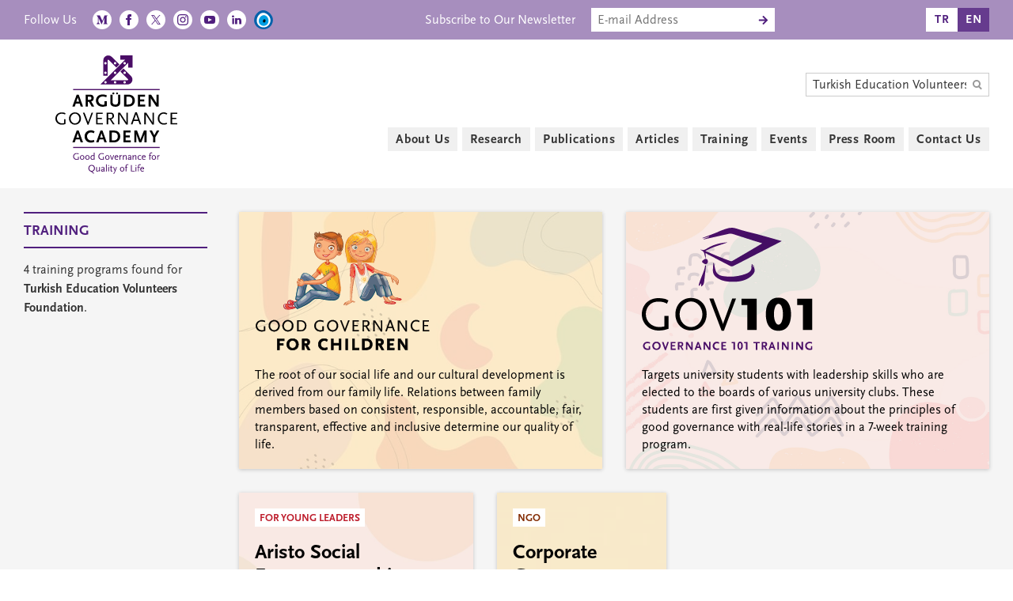

--- FILE ---
content_type: text/html; charset=UTF-8
request_url: https://www.argudenacademy.org/en/search?q=Turkish%20Education%20Volunteers%20Foundation
body_size: 4554
content:

<!DOCTYPE HTML PUBLIC "-//W3C//DTD HTML 4.01//EN" "http://www.w3.org/TR/html4/strict.dtd">
<html xmlns="http://www.w3.org/1999/xhtml" xmlns:og="http://opengraphprotocol.org/schema/" xmlns:fb="http://www.facebook.com/2008/fbml" lang="tr">
	<head>
		<meta http-equiv="Content-Type" content="text/html; charset=utf-8" />
		<link rel="canonical" href="https://argudenacademy.org/search">
		
				
		
		<title>Search Results for Turkish Education Volunteers Foundation - Argüden Governance Academy</title>
		<meta http-equiv="Content-Type" content="text/html; charset=utf-8"/>
		<meta name="copyright" content="2023, Argüden Governance Academy. All Rights Reserved" />
		<meta name="description" content="Results found for Turkish Education Volunteers Foundation in Argüden Governance Academy website." />
		<meta name="author" content="Argüden Governance Academy" />
		<meta name="rating" content="General" />
		<meta name="robots" content="ALL" />
		<meta name="distribution" content="Global" />
		
		<!-- Google tag (gtag.js) -->
		<script async src="https://www.googletagmanager.com/gtag/js?id=G-3YP8EGSXD8"></script>
		<script>
			window.dataLayer = window.dataLayer || [];
			function gtag(){dataLayer.push(arguments);}
			gtag('js', new Date());
			gtag('config', 'G-3YP8EGSXD8');
		</script>
		
		<meta name="language" content="English">
		<meta name="viewport" content="width=device-width, initial-scale=1, shrink-to-fit=no">
		
		<meta property="og:type" content="website">
		<meta property="og:locale" content="en_US">
		<meta property="og:site_name" content="Argüden Governance Academy">
		<meta property="og:title" content="Search Results for Turkish Education Volunteers Foundation - Argüden Governance Academy">
		<meta property="og:description" content="Results found for Turkish Education Volunteers Foundation in Argüden Governance Academy website.">
		<meta property="og:url" content="https://argudenacademy.org/search">
		
		<meta property="twitter:url" content="https://argudenacademy.org/search">
		
		<meta property="og:image" content="https://argudenacademy.org/images/share/arguden-governance-academy.jpg">
		<meta property="og:image:secure_url" content="https://argudenacademy.org/images/share/arguden-governance-academy.jpg">
		<meta property="og:image:width" content="1000" />
		<meta property="og:image:height" content="1000" />
		
				<meta name="twitter:card" content="summary">
				<meta name="twitter:site" content="@ArgudenAcd">
		<meta name="twitter:title" content="Search Results for Turkish Education Volunteers Foundation - Argüden Governance Academy">
		<meta name="twitter:description" content="Results found for Turkish Education Volunteers Foundation in Argüden Governance Academy website.">
		<meta name="twitter:image" content="https://argudenacademy.org/images/share/arguden-governance-academy.jpg">
		
		
		
		<link rel="apple-touch-icon-precomposed" sizes="57x57" href="/images/favicons-2023/apple-touch-icon-57x57.png" />
		<link rel="apple-touch-icon-precomposed" sizes="114x114" href="/images/favicons-2023/apple-touch-icon-114x114.png" />
		<link rel="apple-touch-icon-precomposed" sizes="72x72" href="/images/favicons-2023/apple-touch-icon-72x72.png" />
		<link rel="apple-touch-icon-precomposed" sizes="144x144" href="/images/favicons-2023/apple-touch-icon-144x144.png" />
		<link rel="apple-touch-icon-precomposed" sizes="60x60" href="/images/favicons-2023/apple-touch-icon-60x60.png" />
		<link rel="apple-touch-icon-precomposed" sizes="120x120" href="/images/favicons-2023/apple-touch-icon-120x120.png" />
		<link rel="apple-touch-icon-precomposed" sizes="76x76" href="/images/favicons-2023/apple-touch-icon-76x76.png" />
		<link rel="apple-touch-icon-precomposed" sizes="152x152" href="/images/favicons-2023/apple-touch-icon-152x152.png" />
		<link rel="icon" type="image/png" href="/images/favicons-2023/favicon-196x196.png" sizes="196x196" />
		<link rel="icon" type="image/png" href="/images/favicons-2023/favicon-96x96.png" sizes="96x96" />
		<link rel="icon" type="image/png" href="/images/favicons-2023/favicon-32x32.png" sizes="32x32" />
		<link rel="icon" type="image/png" href="/images/favicons-2023/favicon-16x16.png" sizes="16x16" />
		<link rel="icon" type="image/png" href="/images/favicons-2023/favicon-128.png" sizes="128x128" />
		<meta name="application-name" content="Argüden Governance Academy"/>
		<meta name="msapplication-TileColor" content="#FFFFFF" />
		<meta name="msapplication-TileImage" content="/images/favicons-2023/mstile-144x144.png" />
		<meta name="msapplication-square70x70logo" content="/images/favicons-2023/mstile-70x70.png" />
		<meta name="msapplication-square150x150logo" content="/images/favicons-2023/mstile-150x150.png" />
		<meta name="msapplication-wide310x150logo" content="/images/favicons-2023/mstile-310x150.png" />
		<meta name="msapplication-square310x310logo" content="/images/favicons-2023/mstile-310x310.png" />
		

		<link rel="stylesheet" href="https://cdn.jsdelivr.net/npm/swiper@11/swiper-bundle.min.css"/>
				
		<link rel="stylesheet" href="/css/reset.css" type="text/css" />
		
		<link rel="stylesheet" href="/css/style-base.css?v=202503181108" type="text/css" />
		<link rel="stylesheet" href="/css/style-header.css?v=202307261139" type="text/css" />
		<link rel="stylesheet" href="/css/style-footer.css?v=202305241124" type="text/css" />
		<link rel="stylesheet" href="/css/style-main.css?v=202511101349" type="text/css" />
		<link rel="stylesheet" href="/css/style-milestones.css?v=202512151242" type="text/css" />
		<link rel="stylesheet" href="/css/style-carousel.css?v=202405122134" type="text/css" />
		<link rel="stylesheet" href="/css/style-colors.css?v=202501131024" type="text/css" />
		<link rel="stylesheet" href="/css/style-responsive.css?v=202511041356" type="text/css" />

		<script src="/js/jquery-3.5.1.min.js"></script>
		
		<script src="https://cdn.jsdelivr.net/npm/swiper@11/swiper-bundle.min.js"></script>
		
		
				
		<link rel="stylesheet" href="https://use.typekit.net/mrp4gzn.css">
		
		<script src="/js/app.js?v=202409161054" type="text/javascript"></script>
		
		
		
		
	</head>
	<body>
		<header>
			<div class='segment' id='top'>
				<div class='container'>
									
					<ul class="mailchimp-form en">
						<li>Subscribe to Our Newsletter</li>
						<li>
							<form method="post" action="/subscribe">
								<input class='query' placeholder="E-mail Address" type="text" name="query" value="">
								<input class='submit' type="submit" value="">
								<div class='clear'></div>
							</form>
						</li>
					</ul>
				
					<ul class="social-media">
						<li>Follow Us</li>
						
																				<li>
								<a class="medium" href="https://medium.com/@yonetisimblogu" target="_blank">
									<img src='/images/svg/medium-w.svg'>
									<img src='/images/svg/medium-o.svg'>
								</a>
							</li>
																			
																				<li>
								<a class="facebook" href="https://www.facebook.com/argudenakademi" target="_blank">
									<img src='/images/svg/facebook-w.svg'>
									<img src='/images/svg/facebook-o.svg'>
								</a>
							</li>
																			
																				<li>
								<a class="twitter" href="https://x.com/ArgudenAkd" target="_blank">
									<img src='/images/svg/x-w.svg'>
									<img src='/images/svg/x-o.svg'>
								</a>
							</li>
																				
																				<li>
								<a class="instagram" href="https://www.instagram.com/argudenakademi/" target="_blank">
									<img src='/images/svg/instagram-w.svg'>
									<img src='/images/svg/instagram-o.svg'>
								</a>
							</li>
																			
																				<li>
								<a class="youtube" href="https://www.youtube.com/@argudenacademy" target="_blank">
									<img src='/images/svg/youtube-w.svg'>
									<img src='/images/svg/youtube-o.svg'>
								</a>
							</li>
																			
																				<li>
								<a class="linkedin" href="https://www.linkedin.com/company/arguden-governance-academy/" target="_blank">
									<img src='/images/svg/linkedin-w.svg'>
									<img src='/images/svg/linkedin-o.svg'>
								</a>
							</li>
																			
						<li>
							<div class="nazar-boncugu">
								<img src='/images/svg/nazar-boncugu.svg'>
							</div>
						</li>
					</ul>
				
					<ul id="langMenu">
						<li>
							<a href='/ara?q=Turkish Education Volunteers Foundation' >TR</a>
						</li>
						<li>
							<a href='#' class="selected">EN</a>
						</li>
					</ul>
				
				</div>
			</div>
			<div class='segment' id='header'>
				<div class='container'>
					<a id="logo" class='en' href='/en'>
						<img src='/images/svg/arguden-governance-academy.svg'>
					</a>
					<a id="menu-toggle" class="menu-toggle close">
						<span></span>
						<span></span>
						<span></span>
						<span></span>
					</a>
					<div id="menu-container">
						<ul class="mailchimp-form en">
							<li>Subscribe to Our Newsletter</li>
							<li>
								<form method="post" action="/subscribe">
									<input class='query' placeholder="E-mail Address" type="text" name="query" value="">
									<input class='submit' type="submit" value="">
									<div class='clear'></div>
								</form>
							</li>
						</ul>
						
						<form id="searchbar" method="get" action="/en/search">
							<input class='query' placeholder="Search in Academy" type="text" name="q" value="Turkish Education Volunteers Foundation">
							<input class='submit' type="submit" value="">
						</form>
						
					
						<ul id="menu">
														<li>
								<a href='#' class=''>About Us</a>
																	<ul>
																			<li>
											<a href='/en/about-us/about-the-academy' class=''>About the Academy</a>
										</li>
																			<li>
											<a href='/en/about-us/advisory-board' class=''>Advisory Board</a>
										</li>
																			<li>
											<a href='/en/about-us/management-team' class=''>Management Team</a>
										</li>
																			<li>
											<a href='/en/about-us/partners' class=''>Partners</a>
										</li>
																			<li>
											<a href='/en/about-us/donors' class=''>Donors</a>
										</li>
																			<li>
											<a href='/en/about-us/our-reports' class=''>Our Reports</a>
										</li>
																		</ul>
																</li>
														<li>
								<a href='/en/research' class=''>Research</a>
																</li>
														<li>
								<a href='/en/publications' class=''>Publications</a>
																</li>
														<li>
								<a href='/en/articles' class=''>Articles</a>
																</li>
														<li>
								<a href='/en/training' class=''>Training</a>
																</li>
														<li>
								<a href='/en/events' class=''>Events</a>
																</li>
														<li>
								<a href='/en/press-room' class=''>Press Room</a>
																</li>
														<li>
								<a href='/en/contact-us' class=''>Contact Us</a>
																</li>
													</ul>
					</div>
				</div>
			</div>
		</header><main>
	
		<div class='segment trainings search-results'>
		<div class='container'>
			<div class='column left' style='gap:0px;'>
				<h2>TRAINING</h2>
								<p>4 training programs found for <strong>Turkish Education Volunteers Foundation</strong>.</p>
							</div>
			<div class="column main four-column">
				<a class='item has-shadow half cocuklar-icin has-logo ' href='/en/training/good-governance-for-children'><div class='logo'><img src='/images/svg/good-governance-for-children.svg'></div><div class='title'><h1>Good Governance For Children</h1><h3><span class='post-title'>Certificate Program</span></h3></div><div class='image' style='background-image:url(/images/content/cocuklar-icin-bg.jpg)'></div><div class='text'><p>The root of our social life and our cultural development is derived from our family life. Relations between family members based on consistent, responsible, accountable, fair, transparent, effective and inclusive determine our quality of life.</p></div></a><a class='item has-shadow half gencler-icin has-logo ' href='/en/training/governance-101-certificate-program'><div class='logo'><img src='/images/svg/gov-101.svg'></div><div class='title'><h1>Governance 101 Certificate Program</h1><h3><span class='post-title'>Certificate Program</span></h3></div><div class='image' style='background-image:url(/images/content/gencler-icin-3-bg.jpg)'></div><div class='text'><p>Targets university students with leadership skills who are elected to the boards of various university clubs. These students are first given information about the principles of good governance with real-life stories in a 7-week training program.</p></div></a><a class='item has-shadow one-third gencler-icin ' href='/en/training/aristo-social-entrepreneurship-program'><div class='category'>FOR YOUNG LEADERS</div><div class='title'><h1>Aristo Social Entrepreneurship Program</h1></div><div class='image' style='background-image:url(/images/content/aristo-sosyal-girisimcilik-programi-bg.jpg)'></div><div class='text'><p>It is an open program for university students from all departments where participants can receive training from experts in social entrepreneurship, where they are supported with experience learning during workshops, where they can create projects where they can have the opportunity to apply what they have learned.</p></div></a><a class='item has-shadow one-fourth sivil-toplum ' href='/en/training/corporate-governance-rating-for-ngos'><div class='category'>NGO</div><div class='title'><h1>Corporate Governance Rating for NGOs</h1></div><div class='image' style='background-image:url(/images/content/stklar-icin-iyi-yonetisim-ve-stratejik-planlama-bg.jpg)'></div><div class='text'><p>We aim to support the dissemination and implementation of the corporate governance principles in non-governmental organizations.</p></div></a>			</div>
		</div>
	</div>
		
		
	
	
		
		
		<div class='segment events search-results'>
		<div class='container'>
			<div class='column left' style='gap:0px;'>
				<h2>EVENTS</h2>
								<p>3 events found for <strong>Turkish Education Volunteers Foundation</strong>.</p>
							</div>
			<div class='column main four-column'>
				<a class='item has-shadow one-third sivil-toplum ' href='/en/events/sdg-4-international-day-of-education-2022-webinar'><picture><source srcset='/images/events/webp/960/ska-4-uluslararasi-egitim-gunu-2022-webinari.webp?d=2025-03-13-11-00-52 3x, /images/events/webp/800/ska-4-uluslararasi-egitim-gunu-2022-webinari.webp?d=2025-03-13-11-00-52 2.5x, /images/events/webp/640/ska-4-uluslararasi-egitim-gunu-2022-webinari.webp?d=2025-03-13-11-00-52 2x, /images/events/webp/480/ska-4-uluslararasi-egitim-gunu-2022-webinari.webp?d=2025-03-13-11-00-52 1.5x, /images/events/webp/320/ska-4-uluslararasi-egitim-gunu-2022-webinari.webp?d=2025-03-13-11-00-52' media='(min-width: 620px)' type='image/webp'><source srcset='/images/events/webp/960/ska-4-uluslararasi-egitim-gunu-2022-webinari.webp?d=2025-03-13-11-00-52 2x, /images/events/webp/800/ska-4-uluslararasi-egitim-gunu-2022-webinari.webp?d=2025-03-13-11-00-52 1.5x, /images/events/webp/640/ska-4-uluslararasi-egitim-gunu-2022-webinari.webp?d=2025-03-13-11-00-52' media='(min-width: 520px)' type='image/webp'><source srcset='/images/events/webp/960/ska-4-uluslararasi-egitim-gunu-2022-webinari.webp?d=2025-03-13-11-00-52 2.5x, /images/events/webp/800/ska-4-uluslararasi-egitim-gunu-2022-webinari.webp?d=2025-03-13-11-00-52 2x, /images/events/webp/640/ska-4-uluslararasi-egitim-gunu-2022-webinari.webp?d=2025-03-13-11-00-52 1.5x, /images/events/webp/480/ska-4-uluslararasi-egitim-gunu-2022-webinari.webp?d=2025-03-13-11-00-52' media='(min-width: 420px)' type='image/webp'><source srcset='/images/events/webp/960/ska-4-uluslararasi-egitim-gunu-2022-webinari.webp?d=2025-03-13-11-00-52 3x, /images/events/webp/800/ska-4-uluslararasi-egitim-gunu-2022-webinari.webp?d=2025-03-13-11-00-52 2.5x, /images/events/webp/640/ska-4-uluslararasi-egitim-gunu-2022-webinari.webp?d=2025-03-13-11-00-52 2x, /images/events/webp/480/ska-4-uluslararasi-egitim-gunu-2022-webinari.webp?d=2025-03-13-11-00-52 1.5x, /images/events/webp/320/ska-4-uluslararasi-egitim-gunu-2022-webinari.webp?d=2025-03-13-11-00-52' media='(min-width: 300px)' type='image/webp'><img src='/images/events/jpg/320/ska-4-uluslararasi-egitim-gunu-2022-webinari.jpg?d=2025-03-13-11-00-52'></picture><div class='category'>NGO</div><div class='title'><h1>SDG 4: International Day of Education <br />2022 Webinar</h1></div><div class='text'><p>Online, <em>24 January 2022</em></p></div></a><a class='item has-shadow one-third sivil-toplum ' href='/en/events/sdg-4-international-education-day-2021'><picture><source srcset='/images/events/webp/960/ska-4-uluslararasi-egitim-gunu-2021.webp?d=2025-03-13-11-02-48 3x, /images/events/webp/800/ska-4-uluslararasi-egitim-gunu-2021.webp?d=2025-03-13-11-02-48 2.5x, /images/events/webp/640/ska-4-uluslararasi-egitim-gunu-2021.webp?d=2025-03-13-11-02-48 2x, /images/events/webp/480/ska-4-uluslararasi-egitim-gunu-2021.webp?d=2025-03-13-11-02-48 1.5x, /images/events/webp/320/ska-4-uluslararasi-egitim-gunu-2021.webp?d=2025-03-13-11-02-48' media='(min-width: 620px)' type='image/webp'><source srcset='/images/events/webp/960/ska-4-uluslararasi-egitim-gunu-2021.webp?d=2025-03-13-11-02-48 2x, /images/events/webp/800/ska-4-uluslararasi-egitim-gunu-2021.webp?d=2025-03-13-11-02-48 1.5x, /images/events/webp/640/ska-4-uluslararasi-egitim-gunu-2021.webp?d=2025-03-13-11-02-48' media='(min-width: 520px)' type='image/webp'><source srcset='/images/events/webp/960/ska-4-uluslararasi-egitim-gunu-2021.webp?d=2025-03-13-11-02-48 2.5x, /images/events/webp/800/ska-4-uluslararasi-egitim-gunu-2021.webp?d=2025-03-13-11-02-48 2x, /images/events/webp/640/ska-4-uluslararasi-egitim-gunu-2021.webp?d=2025-03-13-11-02-48 1.5x, /images/events/webp/480/ska-4-uluslararasi-egitim-gunu-2021.webp?d=2025-03-13-11-02-48' media='(min-width: 420px)' type='image/webp'><source srcset='/images/events/webp/960/ska-4-uluslararasi-egitim-gunu-2021.webp?d=2025-03-13-11-02-48 3x, /images/events/webp/800/ska-4-uluslararasi-egitim-gunu-2021.webp?d=2025-03-13-11-02-48 2.5x, /images/events/webp/640/ska-4-uluslararasi-egitim-gunu-2021.webp?d=2025-03-13-11-02-48 2x, /images/events/webp/480/ska-4-uluslararasi-egitim-gunu-2021.webp?d=2025-03-13-11-02-48 1.5x, /images/events/webp/320/ska-4-uluslararasi-egitim-gunu-2021.webp?d=2025-03-13-11-02-48' media='(min-width: 300px)' type='image/webp'><img src='/images/events/jpg/320/ska-4-uluslararasi-egitim-gunu-2021.jpg?d=2025-03-13-11-02-48'></picture><div class='category'>NGO</div><div class='title'><h1>SDG 4: International Education Day - 2021</h1></div><div class='text'><p>Online, <em>24 January 2021</em></p></div></a><a class='item has-shadow one-third kamu ' href='/en/events/child-and-parent-friendly-municipality-governance-guide'><picture><source srcset='/images/events/webp/960/cocuk-ve-ebeveyn-dostu-belediye-yonetisim-rehberi-lansmani.webp?d=2025-03-13-11-02-50 3x, /images/events/webp/800/cocuk-ve-ebeveyn-dostu-belediye-yonetisim-rehberi-lansmani.webp?d=2025-03-13-11-02-50 2.5x, /images/events/webp/640/cocuk-ve-ebeveyn-dostu-belediye-yonetisim-rehberi-lansmani.webp?d=2025-03-13-11-02-50 2x, /images/events/webp/480/cocuk-ve-ebeveyn-dostu-belediye-yonetisim-rehberi-lansmani.webp?d=2025-03-13-11-02-50 1.5x, /images/events/webp/320/cocuk-ve-ebeveyn-dostu-belediye-yonetisim-rehberi-lansmani.webp?d=2025-03-13-11-02-50' media='(min-width: 620px)' type='image/webp'><source srcset='/images/events/webp/960/cocuk-ve-ebeveyn-dostu-belediye-yonetisim-rehberi-lansmani.webp?d=2025-03-13-11-02-50 2x, /images/events/webp/800/cocuk-ve-ebeveyn-dostu-belediye-yonetisim-rehberi-lansmani.webp?d=2025-03-13-11-02-50 1.5x, /images/events/webp/640/cocuk-ve-ebeveyn-dostu-belediye-yonetisim-rehberi-lansmani.webp?d=2025-03-13-11-02-50' media='(min-width: 520px)' type='image/webp'><source srcset='/images/events/webp/960/cocuk-ve-ebeveyn-dostu-belediye-yonetisim-rehberi-lansmani.webp?d=2025-03-13-11-02-50 2.5x, /images/events/webp/800/cocuk-ve-ebeveyn-dostu-belediye-yonetisim-rehberi-lansmani.webp?d=2025-03-13-11-02-50 2x, /images/events/webp/640/cocuk-ve-ebeveyn-dostu-belediye-yonetisim-rehberi-lansmani.webp?d=2025-03-13-11-02-50 1.5x, /images/events/webp/480/cocuk-ve-ebeveyn-dostu-belediye-yonetisim-rehberi-lansmani.webp?d=2025-03-13-11-02-50' media='(min-width: 420px)' type='image/webp'><source srcset='/images/events/webp/960/cocuk-ve-ebeveyn-dostu-belediye-yonetisim-rehberi-lansmani.webp?d=2025-03-13-11-02-50 3x, /images/events/webp/800/cocuk-ve-ebeveyn-dostu-belediye-yonetisim-rehberi-lansmani.webp?d=2025-03-13-11-02-50 2.5x, /images/events/webp/640/cocuk-ve-ebeveyn-dostu-belediye-yonetisim-rehberi-lansmani.webp?d=2025-03-13-11-02-50 2x, /images/events/webp/480/cocuk-ve-ebeveyn-dostu-belediye-yonetisim-rehberi-lansmani.webp?d=2025-03-13-11-02-50 1.5x, /images/events/webp/320/cocuk-ve-ebeveyn-dostu-belediye-yonetisim-rehberi-lansmani.webp?d=2025-03-13-11-02-50' media='(min-width: 300px)' type='image/webp'><img src='/images/events/jpg/320/cocuk-ve-ebeveyn-dostu-belediye-yonetisim-rehberi-lansmani.jpg?d=2025-03-13-11-02-50'></picture><div class='category'>PUBLIC</div><div class='title'><h1>Child and Parent Friendly Municipality Governance Guide</h1></div><div class='text'><p>Online, <em>9 December 2020</em></p></div></a>			</div>
		</div>
	</div>
		
		
		
	</main>	<footer>
				<div class='segment' id="top-footer">
			<div class='container'>
				<p>Göksu Evleri, Akasya Caddesi No:2 Göztepe Mah., Anadolu Hisarı, Beykoz 34815 İstanbul, Türkiye</p>				<a href='tel:+90 (216) 280 51 14'>+90 (216) 280 51 14</a>
				<a href="mailto:info@argudenacademy.org">info@argudenacademy.org</a>
			</div>
		</div>
		<div class='segment' id='bottom-footer'>
			<div class='container'>
				<p><strong>ARGÜDEN</strong> GOVERNANCE <strong>ACADEMY</strong> © 2023</p>
				<p><strong>GOOD GOVERNANCE FOR QUALITY OF LIFE</strong></p>
			
			</div>
		</div>
	</footer>
	<div id="fb-root"></div>
	<script>(function(d, s, id) {
	var js, fjs = d.getElementsByTagName(s)[0];
	if (d.getElementById(id)) return;
	js = d.createElement(s); js.id = id;
	js.src = "https://connect.facebook.net/en_US/sdk.js#xfbml=1&version=v3.0";
	fjs.parentNode.insertBefore(js, fjs);
	}(document, 'script', 'facebook-jssdk'));</script>
</body>
</html>

--- FILE ---
content_type: text/css
request_url: https://www.argudenacademy.org/css/style-main.css?v=202511101349
body_size: 5579
content:
/**
* CSS
* @version 6
* @author Ozhan Binici
*/


main {
	padding:0px;
	position:relative;
	display:block;
	width:100%;
	height:auto;
}

.segment {
	position:relative;
	display:block;
	margin:0px;
	padding:0 30px;
	width:100%;
	height:auto;
	background-color:#F5F5F5;
}

/* COLUMN LEFT */

.column.left {
	align-self: flex-start;
	width:232px;
	
	position: -webkit-sticky;
	position: sticky;
	top: 0px;
	padding-top:30px;
	padding-bottom:30px;
}

.column.left > h2 {
	margin: 0 0 15px 0;
	text-align: left;
	padding: 10px 0px 8px 0px;
	border-top:2px solid #501f7e;
	border-bottom:2px solid #501f7e;
	color:#501f7e;
	font-size: 18px;
	line-height: 24px;
	font-weight: bold;
}

.column.left > .medium {
	margin-bottom:10px;
	font-style:italic;
}

/* contact */
.column.left > h5 {
	font-size: 16px;
	line-height: 24px;
	display: block;
	margin-bottom: 2px;
	font-weight: bold;
}

.column.left p {
	margin-bottom:10px;
}

.column.left p:last-child,
.column.main .body-text p:last-child {
	margin-bottom:0px;
}

.column.left img {
	width:100%;
	height:auto;
	position:relative;
	display:block;
	margin-bottom:10px;
}

.box {
	padding:15px;
	margin-top:0px;
	margin-bottom:10px;
	box-shadow:0 1px 5px 0 rgb(0 0 0 / 20%);
}

.column.left .title,
.box .title {
	margin: 0 0 10px 0;
	text-align: left;
	padding: 10px 0px 8px 0px;
	border-top:2px solid #501f7e;
	border-bottom:2px solid #501f7e;
}

.column.left .title br,
.box .title br {
	display:none;
}

.column.left .title h1,
.box .title h1 {
	font-size: 18px;
	line-height: 24px;
	color:#501f7e;
	font-weight: bold;
}

.column.left .title h3,
.box .title h3 {
	font-size: 15px;
	line-height: 20px;
	color:#501f7e;
	font-weight: bold;
}

.box .title h3 + h1,
.box .title h1 + h3 {
	margin-top:5px;
}

.column.left .title h3 + h1,
.column.left .title h1 + h3 {
	margin-top:5px;
}


.box img {
	margin-bottom:20px;
}

.column.left a {
	color:#501f7e;
	text-decoration:underline;
	text-underline-offset:2px;
	text-decoration-thickness:1px;
}

.column.left .item a {
	text-decoration:none;
}

.column.left a:hover {
	color:#000000;
	text-decoration:none;
}


.show-all {
	display:none;
}

.show-all.show {
	display:block;
}

.show-all:hover {
	color:#000000;
	text-decoration:none;
}


/* FOLLOW + SHARE */
.follow,
.share {
	display:flex;
	padding-top:10px;
	border-top:1px solid #CCCCCC;
	margin-bottom:20px;
}

.follow li,
.share li {
	width:24px;
	height:24px;
	display:block;
	margin-left:10px;
}
.follow li:first-child,
.share li:first-child {
	width:auto;
	margin-left:0px;
	padding-right:5px;
	line-height:24px;
	color:#501f7e;
}
.follow li svg,
.share li svg {
	position:relative;
	display:block;
	width:100%;
	height:auto;
}

.follow li svg circle,
.share li svg circle {
	fill:#501f7e;
	transition-property: fill;
	transition-duration: 0.2s;
	transition-timing-function: ease-out;
}

.box + .share,
.title + .share {
	border-top:0px;
}

a.button + .share {
	margin-top:-15px;
}



.tags {
	display:flex;
	flex-wrap:wrap;
	width:calc(100% + 12px);
	margin-left:-6px;
	margin-bottom:20px;
}

.tags a.tag {
	background-color: rgba(255,255,255,0.7);
	color: #333;
	text-decoration:none;
	font-weight: 700;
	padding: 2px 6px;
	font-size: 14px;
	line-height: 20px;
	-webkit-transition: all 0.5s ease;
	-moz-transition: all 0.5s ease;
	-o-transition: all 0.5s ease;
	transition: all 0.5s ease;
	margin:3px;
}

.tags a.tag:hover,
.tags a.tag.active {
	color:#FFFFFF;
	background-color:rgba(80, 31, 126, 0.75);
}



/* COLUMN RIGHT */
.column.right {
	align-self: flex-start;
	width: 232px;

	position: -webkit-sticky;
	position: sticky;
	top: 0px;
	padding-top:30px;
}

.column.right .researches,
.column.right .events,
.column.right .publications {
	margin-bottom:30px;
}

.column.right .publications {
	display:block;
	width:100%;
	margin:0px;
	margin-bottom:30px;
}

.column.right .publications .item,
.column.right .press-room .item,
.column.right .events .item {
	width:100%;
	margin-left:0px;
	margin-right:0px;
}

.column.left .item,
.column.right .item {
	margin:0px 0px 30px 0px;
	width:100%;
}

.column.left > h3,
.column.right > h3{
	font-weight:700;
	margin-bottom:15px;
}

.column.left .researches .item {
	padding:15px;
}

.column.right .swiper .swiper-wrapper {
	flex-wrap:wrap;
}

.column.right .trainings .item .text {
	margin-top:92px;
	margin-top:0px;
}

.column.right .trainings .item .logo,
.column.left .trainings .item .logo {
	width:100%;
	height:auto;
}

.column.right .trainings .item .logo img,
.column.left .trainings .item .logo img {
	width:100%;
	height:auto;
}

.column.left .trainings a.item {
	text-decoration:none;
	color:#000000;
}


.column.right .trainings .item .title,
.column.left .trainings .item .title {
	margin-top:0px;
}

.column.main {
	position:relative;
	display:flex;
	flex-wrap:wrap;
	margin: 0px;
	padding:15px 25px;
}

.column.main.three-column {
	width: calc(100% - 464px);
}

.column.main.four-column {
	padding-right:0px;
	margin-right:-15px;
	width: calc(100% - 217px);
}

.column.main.four-column:first-child {
	padding-left:0px;
	padding-right:25px;
	width: calc(100% - 247px);
	margin-right:15px;
}

.column.main.five-column {
	width:calc(100% + 30px);
	padding-left:0px;
	margin-right:-15px;
	padding-right:0px;
}

.home-slides .column.main.five-column {
	margin-left:-15px;
	padding-right:0px;
	padding-bottom:0px;
}

.home-slides.duo .column.main.five-column {
	padding-top:0px;
}

.home-slides.quadro .column.main {
	flex-wrap:nowrap;
}

.column.full {
	width:100%;
}



.body-text {
	padding:15px;
	width:100%;
}

.body-text.title {
	padding-left:272px;
	margin-bottom:10px;
	padding-bottom:0px;
	padding-right:0px;
}


.column.main .body-text p,
.column.full p {
	font-size: 18px;
	line-height: 28px;
	margin-bottom: 18px;
	position:relative;
}

.column.main .body-text .logos-container .logos,
.segment-between .column.full .logos-container .logos {
	background-color:#FFFFFF;
	margin-top:-10px;
	padding:20px;
	margin-bottom:30px;
}


.column.main .body-text table {
	font-size: 18px;
	line-height: 28px;
	margin-bottom: 18px;
	position:relative;
	background-color:#FFFFFF;
}

.segment2 .column.main .body-text table tr td {
	border-bottom:1px solid #EAEAEA;
	border-right:1px solid #EAEAEA;
}

.segment2 .column.main .body-text table tr td:last-child {
	border-right:0px;
}

.segment2 .column.main .body-text table tr:last-child td {
	border-bottom:0px;
}

.column.main .body-text table tbody {
	display:block;
	position:relative;
	width:100%;
	height:auto;
	padding:10px;
}

.column.main .body-text table td {
	vertical-align:top;
	padding:10px;
	height:auto !important;
}

.column.main .body-text table,
.column.main .body-text table tr {
	height:auto !important;
}

.column.main .body-text table td p:last-child {
	margin-bottom:0px;
}
.column.main .body-text table td img {
	max-width:100%;
	width:100%;
	height:auto;
}

.column.main .body-text p.quote {
	font-style:italic;
	border-left:5px solid #501f7e;
	padding-left:10px;
}

.column.main .body-text p.caption {
	font-size: 15px;
	line-height: 24px;
	margin-top: -13px;
}

.column.main .body-text p:has(> iframe) {
	padding-top:56.25%;
}
.column.main .body-text p iframe {
	width:100%;
	height:100%;
	position:absolute;
	top:0px;
	left:0px;
}

.column.main .body-text p:has(cite) + h5 {
	margin-top:18px;
}
.column.main .body-text p:has(cite){
	font-size:14px;
	line-height: 20px;
	margin-bottom:9px;
}


.column.main .body-text p:has(cite.first-line){
	padding-top:9px;
}

.column.main .body-text p:has(cite.first-line):before{
	content:" ";
	display:block;
	position:absolute;
	top:0px;
	left:0px;
	width:200px;
	border-top:1px solid #501f7e;
}

.column.main .body-text cite {
	font-size:14px;
	line-height: 20px;
	color:#666666;
	font-style:normal;
}

.column.main .body-text cite a {
	text-decoration:none;
	color:#501f7e;
	font-weight:bold;
}

a.prev {
	position:absolute;
	top:129px;
	left:-25px;
	width:30px;
	height:30px;
	color:#000000;
}
.left a.prev,
.left a.next,
.right a.prev,
.right a.next {
	display:none;
}

.right .quotations-container a.prev,
.right .quotations-container a.next {
	display:block;
}

.swiper-button-disabled {
	opacity:0.3;
	pointer-events:none;
}

.press-room-container a.prev {
	top:94px;
}

.articles-container a.prev {
	top:184px;
}



.publications-container a.prev {
	top:184px;
}

.quotations-container a.prev {
	top:39px;
	top:78px;
	left:-20px;
}

a.prev:before {
	font-family: swiper-icons;
	font-size: 14px;
	text-transform: none!important;
	letter-spacing: 0;
	font-variant: initial;
	line-height: 1;
	content: 'prev';
	font-size:24px;
}

a.next {
	position:absolute;
	top:129px;
	right:-44px;
	width:30px;
	height:30px;
	color:#000000;
}

.press-room-container a.next {
	top:94px;
}

.articles-container a.next {
	top:184px;
}

#blog.segment .articles-container {
	margin-top:15px;
}
#blog.segment .articles-container .item {
	margin:0px;
}

#blog.segment .articles-container a.prev,
#blog.segment .articles-container a.next {
	top:94px;
}

.publications-container a.next {
	top:184px;
}

.quotations-container a.next {
	top:39px;
	top:78px;
	right:-8px;
	right:auto;
	left:107px;
	z-index:10;
}

a.next:before {
	font-family: swiper-icons;
	font-size: 14px;
	text-transform: none!important;
	letter-spacing: 0;
	font-variant: initial;
	line-height: 1;
	content: 'next';
	font-size:24px;
}

.column.main .body-text .publications .item,
.column.main .body-text .events .item,
.column.full .events .item,
.column.main .body-text .press-room .item,
.column.full .press-room .item,
.column.main .body-text .articles .item,
.column.full .articles .item {
	width:auto;
	margin:0px;
	margin-bottom:10px;
}
.column.main .body-text p a,
.column.main .body-text h3 a,
.column.main .body-text li a {
	color:rgba(80, 31, 126, 1);
	text-decoration:underline;
	font-weight:bold;
}

.column.main .body-text p sup a,
.column.main .body-text h3 sup a {
	text-decoration:none;
}

.column.main .body-text p a:hover,
.column.main .body-text h3 a:hover,
.column.main .body-text li a:hover {
	text-decoration:none;
	color:#000000;
}

.column.main .body-text p.notice {
	font-style:italic;
	font-weight:bold;
}

.column.main .body-text ul,
.column.main .body-text ol {
	font-size: 18px;
	line-height: 28px;
	margin-bottom: 18px;
	background-color:#FFFFFF;
	padding:20px;
}

.column.main .body-text ul ul,
.column.main .body-text ol ul,
.column.main .body-text ul ol,
.column.main .body-text ol ol {
	margin-bottom:0px;
}

.column.main .body-text ul li {
	list-style-type:disc;
	margin-bottom:12px;
	margin-left:12px;
	padding-left:0px;
}


.column.main .body-text ol li {
	list-style-type:decimal;
	margin-bottom:12px;
	margin-left:12px;
	padding-left:0px;
}

.column.main .body-text ul li:last-child {
	margin-bottom:0px;
}

.column.main .body-text ol li:last-child {
	margin-bottom:0px;
}

.column.main .body-text h2 {
	padding-left: 0px;
	margin-top: -7px;
	font-size: 26px;
	line-height: 32px;
	color: rgba(80, 31, 126, 1);
	margin-bottom:15px;
	font-weight:bold;
}


.column.main .body-text h3 {
	padding-left: 0px;
	color: rgba(80, 31, 126, 1);
	margin-bottom:15px;
	font-weight:bold;
	
	margin-top:0px;
	font-size:20px;
	line-height:28px;
}

.column.main .body-text.title h1 {
	padding-left: 0px;
	margin-top: -7px;
	font-size: 26px;
	line-height: 32px;
	color: rgba(80, 31, 126, 1);
	margin-bottom: 15px;
	font-weight: bold;
}

.column.main.three-column h1 {
	margin-top: -7px;
	font-size: 26px;
	line-height: 32px;
	color: rgba(80, 31, 126, 1);
	margin-bottom: 15px;
	font-weight: bold;
}

.publication .column.main.three-column h3 {
	margin-top: -7px;
	font-size: 22px;
	line-height: 28px;
	color: rgba(80, 31, 126, 1);
	margin-bottom: 15px;
	font-weight: bold;
}

.publication .column.main.three-column p + h3 {
	margin-top:0px;
}

.publication .column.main.three-column h1 + h3,
.column.main .body-text.title h1 + h3 {
	margin-top:-10px;
}
.column.main.body-text.title h3 + h1,
.publication .column.main.three-column h3 + h1 {
	margin-top:-10px;
}

.column.main .body-text.title h3 {
	padding-left: 0px;
	margin-top: -7px;
	font-size: 22px;
	line-height: 28px;
	color: rgba(80, 31, 126, 1);
	margin-bottom: 15px;
	font-weight: bold;
}

.column.main.three-column h1 br{
	display:none;
}

.column.main .body-text.title h1 br{
	display:none;
}


.column.main.three-column .events h1 br,
.column.main.three-column .press h1 br {
	display:block;
}



.column.main .body-text h5 {
	padding-left: 0px;
	color: rgba(80, 31, 126, 1);
	margin-bottom:12px;
	font-weight:bold;
	
	margin-top:0px;
	font-size:18px;
	line-height:28px;
	border-bottom:2px solid #501f7e;
}


.column.main .body-text .highlight p {
	font-size: 22px;
	line-height: 30px;
	font-weight: 400;
	font-style: italic;
	margin-bottom: 0px;
	padding-left: 0px;
}

.main.column .highlight p a {
	text-decoration:underline;
}

.main.column .highlight p a:hover {
	color:#501f7e;
}

/*
.column.main:first-child {
	padding-left:0px;
	padding-right:30px;
	width:calc(100% - 252px)
}
*/
.column.main > img {
	width:100%;
	height:auto;
	align-self:flex-start;
}

.column.main p img {
	width:100%;
	height:auto;
}














/* ITEM */
.item {
	position:relative;
	display:block;
	margin:15px;
	color:#000000;
}

.item.hide {
	display:none;
}

.column.main .item.full {
	width:calc(100% - 30px);
}
.column.main .item.half {
	width:calc(50% - 30px);
}
.column.main .item.one-third {
	width:calc(33.33% - 30px);
}
.column.main .item.one-fourth {
	width:calc(25% - 30px);
}

.item.has-shadow {
	-webkit-transition: box-shadow 0.25s ease, background-color 0.25s ease;
	-moz-transition: box-shadow 0.25s ease, background-color 0.25s ease;
	-ms-transition: box-shadow 0.25s ease, background-color 0.25s ease;
	transition: box-shadow 0.25s ease, background-color 0.25s ease;
	box-shadow: 0 1px 5px 0 rgb(0 0 0 / 20%);
}

a.item.has-shadow:hover {
	box-shadow: 0 1px 5px 0 rgb(0 0 0 / 40%);
}

.trainings .item,
.researches .item,
.articles .item,
.home-slides .item {
	padding:20px;
}

.articles .item.has-image,
.trainings .item.boxed-title {
	padding:0px;
}

/* ITEM CATEGORY */
.item .category {
	position:absolute;
	padding:4px 6px 3px 6px;
	font-weight:bold;
	font-size:13px;
	line-height:16px;
	z-index:3;
}

.events .item .category {
	top:10px;
	left:10px;
}

.researches .item .category,
.trainings .item .category,
.articles .item .category {
	top:20px;
	left:20px;
	background-color:#FFFFFF;
}

.researches .item.has-logo .category {
	left:auto;
	right:20px;
}

/* ITEM IMAGE */
.item img {
	width:100%;
	height:auto;
	display:block;
}

.item img.has-shadow { 
	-webkit-transition: box-shadow 0.25s ease;
	-moz-transition: box-shadow 0.25s ease;
	-ms-transition: box-shadow 0.25s ease;
	transition: box-shadow 0.25s ease;
	
	box-shadow: 0 1px 5px 0 rgb(0 0 0 / 20%);
}

a.item:hover img.has-shadow {
	box-shadow: 0 1px 5px 0 rgb(0 0 0 / 40%);
}

.trainings .image {
	position: absolute;
	z-index: 1;
	top: 0px;
	left: 0px;
	margin: 0px;
	height: 155px;
	width: 100%;
	overflow: hidden;
	height:100%;
	opacity: 0.3;
	mix-blend-mode: multiply;
	background-size:cover;
	background-position:top left;
	background-repeat:no-repeat;
}

.trainings .item.boxed-title .image {
	height:155px;
	opacity:1;
	background-size:120%;
}

/*
.reports .item img.has-shadow,
.publications .item img.has-shadow {
	box-shadow: 0 2px 8px 0 rgb(0 0 0 / 20%);
}

.reports a.item:hover img.has-shadow,
.publications a.item:hover img.has-shadow {
	box-shadow: 0 2px 8px 0 rgb(0 0 0 / 40%);
}
*/

/* ITEM LOGO */
.item .logo {
	width:auto;
	height:155px;
	margin-bottom:20px;
}

.item .logo img {
	height:100%;
	width:auto;
	display:block;
}


/* ITEM TITLE */
.researches .item .title,
.trainings .item .title,
.articles .item .title {
	margin-top:40px;
	margin-bottom:10px;
}

.column.right .researches .item .title,
.column.right .trainings .item .title,
.column.right .articles .item .title,
.column.left .researches .item .title,
.column.left .trainings .item .title,
.column.left .articles .item .title {
	margin-top:0px;
}


.column.full .articles .item .title,
.articles#sustainability-papers .item .title {
	margin-top:0px;
}

.column.full .articles .item .category + .title {
	margin-top:40px;
}

.trainings .item.boxed-title .title {
	min-height:155px;
	margin-top:0px;
	margin-bottom:0px;
	padding:20px;
}

.articles .item img + .title {
	margin-top:10px;
	margin-bottom:5px;
}

.item.has-logo .title {
	display:none;
}

.item .title h1 {
	font-size:26px;
	line-height:30px;
	font-weight:700;
	display:block;
}

.item .title h3 {
	font-size:20px;
	line-height:25px;
	font-weight:700;
	display:block;
}

.item .title h3 + h1 {
	margin-top:2px;
}

.press-room .item .title h3 + h1 {
	margin-top:0px;
}

.articles#blog .item .title h1 {
	font-size:16px;
	line-height:22px;
}

.trainings .item .title h3 {
	font-size:26px;
	line-height:30px;
	font-weight:400;
}

.events .item .title h1,
.press-room .item .title h1 {
	font-size:16px;
	line-height:22px;
	
	color:#000000;
	margin-top:0px;
	margin-bottom:0px;
}

.events .item .title h3,
.press-room .item .title h3 {
	font-weight:700;
	font-size:14px;
	line-height:20px;
}

.events .item .title h1,
.events .item .title h3 {
	margin-bottom:5px;
}

.events .item .title h1 + h1 {
	margin-top:-5px;
}

.events .item h1 + h3,
.events .item h3 + h1,
.events .item .title h1 + h3,
.events .item .title h3 + h1 {
	margin-top:-5px;
	margin-bottom:5px;
}

.events .item .title {
	padding:10px 10px 0px 10px;
}

.press-room .item .title {
	margin-top:6px;
}

.events .item:hover .title h1,
.press-room .item:hover .title h1,
.articles#blog .item:hover .title h1,
.articles#sustainability-papers .item:hover .title h1 {
	color:#501f7e;
	text-decoration:underline;
	text-underline-offset:1px;
	text-decoration-thickness:2px;
}


/* ITEM TEXT */

.item .text p {
	font-size:16px;
	line-height:22px;
}

.events .item .text {
	padding:0 10px 10px 10px;
}

.publications .item .text,
.reports .item .text {
	margin:10px 0px;
}

.trainings .item.boxed-title .text {
	padding:15px 20px 15px 20px;
}

.articles .item .text p + p {
	margin-top:10px;
}

.articles .item .text p:last-child {
	margin-top:0px;
}

.trainings .item.clamp p,
.publications .item p {
	display: -webkit-box;
	-webkit-box-orient: vertical;
	overflow: hidden;
	text-overflow: ellipsis;
	-webkit-line-clamp: 3;
}
.publications .item p {
	-webkit-line-clamp: 4;
}
.trainings .item.clamp.one-fourth p {
	-webkit-line-clamp: 6;
}













.person .column.main h3 {
	font-size:24px;
	line-height:30px;
	font-weight:bold;
	color:#501f7e;
	display:block;
}











.home-slides.duo .item .bg-image,
.column.left .bg-image {
	position: absolute;
	top: 0px;
	left: 0px;
	width: 100%;
	height: 100%;
	overflow: hidden;
	mix-blend-mode: multiply;
	opacity: 0.3;
	z-index:0;
	pointer-events:none;
	background-size:cover;
	background-position:center center;
	background-repeat:no-repeat;
}

.home-slides.duo .item .bg-image img,
.column.left .bg-image img {
	width:100%;
	height:auto;
	display:block;
}

.column.left .bg-image {
	background-size:cover;
	background-position:left top;
}

.column.left .bg-image img {
	display:none;
}
.trainings.sertifika-programlarimiz .item:nth-child(2) .bg-image img,
.trainings.certificate-programs .item:nth-child(2) .bg-image img {
	height:100%;
	width:auto;
}


/*
.column.full h2 {
	position: relative;
	display: block;
	margin: 0 auto 32px 0;
	padding: 10px;
	text-align: center;
	width: auto;
	max-width: 244px;
	font-weight:bold;
}
*/


















.body-text .image {
	width:100%;
	height:auto;
	margin-bottom:30px;
}

.body-text .image img {
	width:100%;
	height:auto;
}
.body-text .image span {
	position: absolute;
	left: 50%;
	top: 50%;
	transform: translate(-50%, -50%);
	padding: 4px 10px;
	font-weight: 700;
	border: 3px solid transparent;
}


.body-text .articles-container,
.body-text .publications-container,
.body-text .events-container,
.body-text .press-room-container,
.events-container,
.articles-container {
	width:100%;
	height:auto;
	margin-bottom:20px;
}




/* REPORTS */
.reports p {
	text-align:center;
}
.reports .column.left p {
	text-align:left;
}



.reports .item:hover p {
	color:#501f7e;

	text-decoration: underline;
	text-underline-offset: 1px;
	-webkit-text-decoration-color: #501f7e;
	text-decoration-color: #501f7e;
	text-decoration-thickness: 2px;
}


/* CONTACT */
.contact #map {
	height:500px;
}

.contact .column.left a {
	text-decoration:none;
	color:#333333;
}

.contact .column.left a:hover {
	color:#501f7e;
	text-decoration:underline;
}

.contact .map-link {
	font-weight:bold;
	color:#501f7e;
	margin-right:20px;
	text-underline-offset:2px;
	text-decoration-thickness:1px;
}

.contact .map-link:hover {
	text-decoration:underline;
}

/* BUTTON */
.column a.button {
	position:relative;
	display:block;
	margin-bottom:30px;
	padding:4px 8px;
	font-weight:bold;
	text-align:center;
	background-color:rgba(80, 31, 126, 0.75);
	color:#FFFFFF;
	-webkit-transition: all 0.25s ease;
	-moz-transition: all 0.25s ease;
	-ms-transition: all 0.25s ease;
	transition: all 0.25s ease;
	max-width:232px;
	width:100%;
}

.column a.button + a.button {
	margin-top:-15px;
}

.column a.button:hover {
	background-color:rgba(80, 31, 126, 1);
}

.column .extra-buttons p {
	margin-bottom:15px;
	font-size:16px;
	line-height:22px;
}
.column .extra-buttons {
	margin-bottom:15px;
	display:flex;
	flex-wrap:wrap;
}

.column .extra-buttons a + p {
	margin-top:-5px;
}

.column .extra-buttons a.button {
	margin-bottom:15px;
}

.column .extra-buttons a.button + a.button {
	margin-top:0px;
}

/* PUBLICATIONS NOTE */
.publications.notice p {
	margin:15px;
}


/* HOME DONORS */

#donors {
	position:relative;
	display:flex;
	flex-wrap:wrap;
	width:calc(100% - 30px);
	margin:15px;
	width:100%;
	background-color:#FFFFFF;
	box-shadow:0 1px 5px 0 rgb(0 0 0 / 20%);
	padding-top:40px;
	padding-bottom:40px;
	justify-content:center;
}



#donors a {
	margin-left:10px;
	margin-right:10px;
	width:auto;
	padding:20px;
	display:flex;
	align-items:center;
	
	/*
	filter:grayscale(1);
	transition-property: filter;
	transition-duration: 0.3s;
	transition-delay: 0s;
	transition-timing-function: linear;
	-webkit-transform-style: preserve-3d;
	-webkit-backface-visibility: hidden;
	-webkit-transform: translate3d(0,0,0);
*/
}

.segment.home-slides + .donors #donors a {
	filter:grayscale(1);
	transition-property: filter;
	transition-duration: 0.3s;
	transition-delay: 0s;
	transition-timing-function: linear;
	-webkit-transform-style: preserve-3d;
	-webkit-backface-visibility: hidden;
	-webkit-transform: translate3d(0,0,0);
}

#donors a img {
	height:auto;
	display:block;
	
	transform:scale(1);
	transition-property: transform;
	transition-duration: 0.25s;
	transition-delay: 0s;
	transition-timing-function: linear;
	-webkit-transform-style: preserve-3d;
	-webkit-backface-visibility: hidden;
	-webkit-transform: translate3d(0,0,0);
}

#donors a img {
	width: calc(var(--logo-scale) * 2.5px);
}

.logo-line-break {
	flex-basis: 100%; 
	height: 0;
}

#donors a:has(img.calik-holding) + .logo-line-break {
	height:20px;
}

.segment.home-slides + .donors #donors a img {
	transition-property: none;
}

.segment.home-slides + .donors #donors a:hover {
	filter:grayscale(0);
}

#donors a:hover img{
	transform:scale(1.07);
}

.segment.home-slides + .donors #donors a:hover img {
	transform:scale(1);
}

/*

#donors li {
	margin-right:40px;
	width:260px;
	padding-left:30px;
	padding-right:30px;
	filter:grayscale(1);
}
#donors li img {
	width:100%;
	height:auto;
	display:block;
}

#donors li.tirsan {
	order:1;
	margin-left:auto;
	margin-top:40px;
}
#donors li.garanti-bbva {
	order:4;
	margin-top:94px;
	width:280px;
	margin-left:auto;
}

#donors li.akkok-holding {
	order:5;
	margin-top:32px;
	width:150px;
}
#donors li.borusan {
	order:2;
	margin-top:41px;
}
#donors li.calik-holding {
	order:3;
	margin-top:5px;
	margin-right:auto;
}
#donors li.altinbas-universitesi {
	order:6;
	margin-top:76px;
	margin-right:auto;
	width:280px;
	padding-right:50px;
}

#donors li.gulman-group {
	order:6;
	margin-top:76px;
	margin-right:auto;
	width:280px;
	padding-right:50px;
}
#donors li.arge-danismanlik {
	order:8;
	margin-top:50px;
	margin-left:auto;
	margin-right:auto;
	margin-bottom:10px;
	width:400px;
	padding-left:98px;
	padding-right:102px;
}
*/

#donors a:has(img.arge-danismanlik),
#donors a:has(img.arge-consulting) {
	margin-top:30px;
}


/* PEOPLE */
.people .column.main {
	align-items:flex-start;
	justify-content: center;
}

.people.search-results .column.main {
	justify-content: flex-start;
}
.segment.people .person {
	display:block;
}
.people .person {
	width:calc(25% - 30px);
	color:#333333;
	
	text-align: center;
	
	display:flex;
	flex-wrap:wrap;
	justify-content:center;
	align-items:flex-start;
}

.publication .column.main .body-text h5 + .people {
	margin-top:-10px;
	margin-bottom:10px;
}
.column.main .body-text .people {
	margin-left: -10px;
	width: calc(100% + 20px);
	justify-content:flex-start;
	display:flex;
	flex-wrap:wrap;
	align-items:flex-start;
}

.column.main .body-text .people .person {
	width:calc(33.33% - 20px);
	margin:10px;
	align-items:center;
}

.column.main .body-text .people a.person:hover h4 {
	text-decoration:underline;
}

#yonetim-kurulumuz .person,
#ekibimiz  .person,
#executive-board .person,
#board-of-directors .person,
#our-team .person {
	width:calc(33.33% - 30px);
}

.people .person h4 {
	position:relative;
	display:block;
	width:100%;
	font-weight:bold;
	font-size:16px;
	line-height:20px;
	margin-bottom:5px;
}

.people .person p {
	position:relative;
	display:block;
	width:100%;
	font-size:14px;
	line-height:18px;
}

.people .person .circular {
	width: 150px;
	height: 150px;
	margin: 0 auto;
	margin-bottom: 10px;
	border-radius: 100px;
	-webkit-border-radius: 100px;
	-moz-border-radius: 100px;
	background-size:cover;
	filter:grayscale(1);
	
	transition-property: filter;
	transition-duration: 0.3s;
	transition-delay: 0s;
	transition-timing-function: linear;
	-webkit-transform-style: preserve-3d;
	-webkit-backface-visibility: hidden;
	-webkit-transform: translate3d(0,0,0);
}
.column.main .body-text .person .image {
	width:70px;
	margin-bottom:0px;
}
.column.main .body-text .person .circular {
	margin:0px;
	width:60px;
	height:60px;
}
.column.main .body-text .person .text {
	width:calc(100% - 70px);
	text-align:left;
}

.column.main .body-text .person .text p {
	font-size:14px;
	line-height:18px;
	margin-bottom:0px;
}

a.person:hover .circular {
	filter:grayscale(0);
}

.circular img {
	display:none;
}

.person .box {
	background-color:#FFFFFF;
	padding:12px 15px;
	margin-bottom:30px;
	font-size:16px;
	line-height:22px;
}

.person .box p {
	margin-bottom:5px;
}


.person .box a {
	color:#333333;
}

.person .column.right a:hover {
	color:#501f7e;
	text-decoration:underline;
	text-underline-offset:2px;
	text-decoration-thickness:1px;
}


/* LOGOS */
.logos {
	display:flex;
	flex-wrap:wrap;
}

.column.main p.logos,
.segment-between .column.full p.logos {
	align-items:center;
	justify-content:center;
	margin-top:-20px;
}

.column.main p.logos a,
.segment-between .column.full p.logos a {
	margin-right:30px;
}

.logos img {
	margin-top:10px;
	margin-bottom:10px;
}

.column.left .logos,
.column.right .logos {
	flex-direction:column;
}



.logos a img {
	width:100%;
	height:auto;
	display:block;
	margin-top:10px;
}




/* HOME */
.item .button {
	color:#FFFFFF;
	display:inline-block;
	padding:4px 8px;
	margin-top:15px;
	opacity:0;
    -webkit-transition: all 0.2s ease;
    -moz-transition: all 0.2s ease;
    -o-transition: all 0.2s ease;
    transition: all 0.2s ease;
}

.item:hover .button {
	opacity:1;
}

.home-slides.quadro .item {
	width:calc(25% - 30px);

    -webkit-transition: all 0.5s ease;
    -moz-transition: all 0.5s ease;
    -o-transition: all 0.5s ease;
    transition: all 0.5s ease;
	padding:0px;
	padding-top:30px;
	padding-bottom:120px;
	text-align:center;
	overflow:hidden;
}

.home-slides.quadro .item .text {
	padding:20px 0;
	position:absolute;
	bottom:0px;
	left:0px;
	width:100%;
    -webkit-transition: all 0.5s ease;
    -moz-transition: all 0.5s ease;
    -o-transition: all 0.5s ease;
    transition: all 0.5s ease;
}
.home-slides.quadro .item .text.short {
	padding-bottom:45px;
}

.home-slides.quadro .item.expanded {
	width:calc(40% - 30px);
}

.home-slides.quadro .item.shrinked {
	width:calc(20% - 30px);
}

.home-slides.duo .item {
	width:calc(50% - 30px);
	display:flex;
}

.home-slides.duo .item .image {
	width:200px;
}

.home-slides.duo .item .text {
	width:calc(100% - 200px);
	padding-left:20px;
}
.home-slides.solo .item {
	width:calc(100% - 30px);
	display:flex;
}

.home-slides.duo .item .text h1,
.home-slides.duo .item .text h3 {
	font-size:22px;
	line-height:28px;
	font-weight:700;
	margin-bottom:10px;
}

.home-slides.solo .item .book {
	width:200px;
}

.home-slides.solo .item .image {
	width:200px;
}
.home-slides.solo .item .image img,
.home-slides.solo .item .book img {
	width:100%;
	height:auto;
	display:block;
}

.home-slides.solo .item .text {
	width:calc(100% - 400px);
	padding-left:20px;
	padding-right:20px;
}

.home-slides.solo .item .text h3 {
	font-size: 26px;
	line-height: 30px;
	font-weight: 700;
}
.home-slides.solo .container {
	flex-direction:column;
}
.home-slides.quadro .item .image {
	max-width:200px;
	width:100%;
	margin:0 auto 30px auto;
}

.home-slides .item .image img {
	width:100%;
	height:auto;
}

.home-slides .item[href="/arastirmalarimiz/belediye-yonetisim-karnesi"] .image img {
	width:80%;
	margin-left:10%;
}

.home-slides.quadro .item .text.extended {
	opacity:0;
	width:460px;
	margin-left:calc(50% - 230px);
}

.home-slides.quadro .item:hover .text.extended {
	opacity:1;
}

.home-slides.quadro .item:hover .text.short {
	opacity:0;
}


--- FILE ---
content_type: text/css
request_url: https://www.argudenacademy.org/css/style-carousel.css?v=202405122134
body_size: 1331
content:
/**
* CSS
* @version 7
* @author Ozhan Binici
*/

/* HOME CAROUSEL */

.carousel {
	height:auto;
	padding-bottom:0px;
	background-color:#F5F5F5;
	background:linear-gradient(180deg, rgba(245,245,245,1) 0%, rgba(255,255,255,1) 100%);
	overflow:hidden;
}

.carousel .swiper-slide {
	background-size:cover;
	background-position:50% 50%;
	overflow:hidden;
}

.carousel .swiper-slide.slide-full-bg {
	height:633px;
}

.carousel .swiper-slide .container {
	height:100%;
}

.carousel .swiper-slide.books-slide .container {
	flex-wrap:wrap;
}

.carousel .swiper-slide.slide-photo-grid .container {
	height:auto;
}

.carousel .swiper-slide .text {
	padding:20px;
	box-shadow:0 1px 5px 0 rgb(0 0 0 / 20%);
}

.carousel .swiper-slide .image-holder img {
	width:100%;
	height:auto;
	display:block;
}

.carousel .swiper-slide.slide-photo-grid .text {
	width:232px;
	background-color:#eae7f3;
	margin-top:30px;
	margin-bottom:30px;
}

.carousel .swiper-slide.slide-photo-grid .text.ozel-sektor {
	background-color:#eff4d6;
}

.carousel .swiper-slide.slide-photo-grid .text.sivil-toplum {
	background-color:#ffefcf;
}

.carousel .swiper-slide.slide-photo-grid .image-holder {
	width:calc(100% - 262px);
	height:auto;
	box-shadow:0 1px 5px 0 rgb(0 0 0 / 20%);
	margin-top:30px;
	margin-left:30px;
	margin-bottom:30px;
}

.carousel .swiper-slide.slide-full-bg .text {
	width:450px;
	background-color:#FFFFFF;
}
.carousel .swiper-slide.slide-full-bg .text.gencler-icin {
	background-color:#f9eae7;
}

.carousel .swiper-slide.slide-full-bg .text.ozel-sektor {
	background-color:#eff4d6;
}

.carousel .swiper-slide.slide-full-bg .text.top {
	margin-top:30px;
	align-self:flex-start;
}

.carousel .swiper-slide.slide-full-bg .text.middle {
	align-self:center;
}

.carousel .swiper-slide.slide-full-bg .text.bottom {
	margin-bottom:30px;
	align-self:flex-end;
}

.carousel .swiper-slide.slide-full-bg .image-holder {
	width:calc(100% - 480px);
	height:auto;
	margin-left:30px;
}

.carousel .swiper-slide.slide-full-bg .image-holder.top {
	margin-top:30px;
	align-self:flex-start;
}

.carousel .swiper-slide.slide-full-bg .image-holder.middle {
	align-self:center;
}

.carousel .swiper-slide.slide-full-bg .image-holder.bottom {
	margin-bottom:30px;
	align-self:flex-end;
}

.carousel .swiper-slide.books-slide .text {
	box-shadow:none;
	text-align:center;
	width:100%;
}

.carousel .swiper-slide.books-slide .text:last-child {
	max-width:750px;
	margin:0 auto;
	padding-bottom:28px;
}

.carousel .swiper-slide .text h1 {
	font-size: 26px;
	line-height: 30px;
	font-weight: 700;
	margin-bottom:10px;
}

.carousel .swiper-slide .text h3 {
	font-size: 18px;
	line-height: 26px;
	font-weight: 700;
	margin-bottom:10px;
}

.carousel .swiper-slide .text h1 + h3 {
	margin-top:-10px;
} 

.carousel .swiper-slide.slide-full-bg .background-image {
	width:100%;
	height:100%;
	display:none;
	position:absolute;
	top:0px;
	left:0px;
	background-size:cover;
	background-position:center center;
	z-index:1;
}

.carousel .swiper-slide .text p {
	margin-bottom:10px;
}

.carousel .swiper-button-prev,
.carousel .swiper-button-next {
	color:#FFFFFF;
	color:#333333;
	color:#501f7e;
	opacity:0.70;
	-webkit-transition: all 0.2s ease;
	-moz-transition: all 0.2s ease;
	-o-transition: all 0.2s ease;
	transition: all 0.2s ease;
}

.carousel.dark .swiper-button-prev,
.carousel.dark .swiper-button-next {
	color:#FFFFFF;
}

.carousel .swiper-button-prev:hover,
.carousel .swiper-button-next:hover {
	opacity:1;
}
.carousel .swiper-button-prev {
	left:50px;
}

.carousel .swiper-button-next {
	right:50px;
}

.carousel .swiper-slide .button {
	color: #FFFFFF;
	background-color: rgba(80, 31, 126, 0.50);
	display: inline-block;
	padding: 4px 8px;
	margin-top: 5px;
	-webkit-transition: all 0.2s ease;
	-moz-transition: all 0.2s ease;
	-o-transition: all 0.2s ease;
	transition: all 0.2s ease;
}

.carousel .swiper-slide .button:hover {
	background-color: rgba(80, 31, 126, 0.75);
	text-decoration: none;
}


.carousel .swiper-slide .ozel-sektor .button {
	background-color: #00883B;
}

.carousel .swiper-slide .ozel-sektor .button:hover {
	background-color: #006738;
}

.carousel .swiper-slide .gencler-icin .button {
	background-color: rgba(192, 0, 0, 0.75);
}

.carousel .swiper-slide .gencler-icin .button:hover {
	background-color: rgba(192, 0, 0, 1);
}

.carousel .swiper-slide .sivil-toplum .button {
	background-color: #9c5636;
}

.carousel .swiper-slide .sivil-toplum .button:hover {
	background-color: #832c04;
}


.books-for-slide {
	position:relative;
	width:calc(100% - 60px);
	display:block;
	height:420px;
	margin-top:-10px;
	margin-left:auto;
	margin-right:auto;
	transform-origin:left center;
}

.book-for-slide {
	width:140px;
	height:auto;
	box-shadow:3px 3px 6px 0px rgb(0 0 0 / 30%);
	position:absolute;
	top:0px;
	left:0px;
}


.book-for-slide:nth-child(1){ 
	top:0px; 
	left:200px; 
}
.book-for-slide:nth-child(2){ 
	top:0px; 
	left:370px; 
}
.book-for-slide:nth-child(3){ 
	top:0px; 
	left:540px; 
}
.book-for-slide:nth-child(4){ 
	top:0px; 
	left:710px; 
}
.book-for-slide:nth-child(5){ 
	top:0px; 
	left:880px; 
}
.book-for-slide:nth-child(6){ 
	top:75px; 
	left:115px; 
}
.book-for-slide:nth-child(7){ 
	top:75px; 
	left:285px; 
}
.book-for-slide:nth-child(8){ 
	top:75px; 
	left:455px; 
}
.book-for-slide:nth-child(9){ 
	top:75px; 
	left:625px; 
}
.book-for-slide:nth-child(10){ 
	top:75px; 
	left:795px; 
}
.book-for-slide:nth-child(11){ 
	top:75px; 
	left:965px; 
}
.book-for-slide:nth-child(12){ 
	top:150px; 
	left:30px; 
}
.book-for-slide:nth-child(13){ 
	top:150px; 
	left:200px; 
}
.book-for-slide:nth-child(14){ 
	top:150px; 
	left:370px; 
}
.book-for-slide:nth-child(15){ 
	top:150px; 
	left:540px; 
}
.book-for-slide:nth-child(16){ 
	top:150px; 
	left:710px; 
}
.book-for-slide:nth-child(17){ 
	top:150px; 
	left:880px; 
}

.book-for-slide:nth-child(18){ 
	top:150px; 
	left:1050px; 
}

.book-for-slide:nth-child(19){ 
	top:225px; 
	left:115px; 
}

.book-for-slide:nth-child(20){ 
	top:225px; 
	left:285px; 
}

.book-for-slide:nth-child(21){ 
	top:225px; 
	left:455px; 
}

.book-for-slide:nth-child(22){ 
	top:225px; 
	left:625px; 
}

.book-for-slide:nth-child(23){ 
	top:225px; 
	left:795px; 
}

.book-for-slide:nth-child(24){ 
	top:225px; 
	left:965px; 
}

.book-for-slide img {
	width:100%;
	height:auto;
}



--- FILE ---
content_type: text/css
request_url: https://www.argudenacademy.org/css/style-colors.css?v=202501131024
body_size: 2326
content:
/**
* CSS
* @version 6
* @author Ozhan Binici
*/

/* SEGMENTS */
.segment#akademik-kurulumuz,
.segment#academic-council,
.segment#ekibimiz,
.segment#our-team,
.segment#etki-raporlarimiz,
.segment#impact-reports,
.segment#denetim-raporlarimiz,
.segment#ortak-yayinlarimiz,
.segment#joint-publications,
.segment#konsultasyon-verdigimiz-yayinlar,
.segment#consultated-publications,
.segment#etki-ortaklarimiz,
.segment#impact-partners,
/*.segment#yayilim-ortaklarimiz,
.segment#dissemination-partners,*/
.segment#makalelerimiz + .segment#danisma-kurulumuzdan,
.segment#sustainability-papers,
.segment#atolyelerimiz,
.segment#workshops,
.segment#gecmis-donem-egitimlerimiz,
.segment#previous-training-programs,
.segment.segment2,
.segment.notice,
.segment#genclik-agi-elcilerimiz {
	background-color:#EAEAEA;
}

.segment.search-results:nth-child(2n) {
	background-color:#EAEAEA;
}

.articles .item {
	background-color:rgba(255,255,255,0.75);
}
.articles .item:hover {
	background-color:rgba(255,255,255,1);
}

.articles .item.has-image,
.articles .item.has-image:hover {
	background:transparent;
}


/* RESEARCH & TRAINING BOXES */
.researches .item.kamu .category,
.trainings .item.kamu .category,
.articles .item.kamu .category {
	color:#694b9e;
}
.researches .item.sivil-toplum .category,
.trainings .item.sivil-toplum .category,
.articles .item.sivil-toplum .category {
	color:#832c04;
}
.researches .item.ozel-sektor .category,
.trainings .item.ozel-sektor .category,
.articles .item.ozel-sektor .category {
	color:#006738;
}
.researches .item.kuresel .category,
.trainings .item.kuresel .category,
.articles .item.kuresel .category {
	color:#195e9e;
}
.researches .item.cocuklar-icin .category,
.trainings .item.cocuklar-icin .category,
.articles .item.cocuklar-icin .category {
	color:#744c28;
}
.researches .item.gencler-icin .category,
.trainings .item.gencler-icin .category,
.articles .item.gencler-icin .category {
	color:#be1e2d;
}

/* BUTTONS */
.home-slides .item.kamu .button,
.right.column a.button.kamu:hover,
.left.column a.button.kamu:hover,
.main.column a.button.kamu:hover {
	background-color:#694b9e;
}
.home-slides .item.sivil-toplum .button,
.right.column a.button.sivil-toplum:hover,
.left.column a.button.sivil-toplum:hover,
.main.column a.button.sivil-toplum:hover  {
	background-color:#832c04;
}
.home-slides .item.ozel-sektor .button,
.right.column a.button.ozel-sektor:hover,
.left.column a.button.ozel-sektor:hover,
.main.column a.button.ozel-sektor:hover  {
	background-color:#006738;
}
.home-slides .item.kuresel .button,
.right.column a.button.kuresel:hover,
.left.column a.button.kuresel:hover,
.main.column a.button.kuresel:hover  {
	background-color:#195e9e;
}
.home-slides .item.cocuklar-icin .button,
.right.column a.button.cocuklar-icin:hover,
.left.column a.button.cocuklar-icin:hover,
.main.column a.button.cocuklar-icin:hover  {
	background-color:#744c28;
}
.home-slides .item.gencler-icin .button,
.right.column a.button.gencler-icin:hover,
.left.column a.button.gencler-icin:hover,
.main.column a.button.gencler-icin:hover  {
	background-color:#be1e2d;
}

.left.column a.button.kamu,
.right.column a.button.kamu,
.main.column a.button.kamu {
	background-color:#876FB1;
}
.left.column a.button.sivil-toplum,
.right.column a.button.sivil-toplum,
.main.column a.button.sivil-toplum {
	background-color:#F6921E;
}
.left.column a.button.ozel-sektor,
.right.column a.button.ozel-sektor,
.main.column a.button.ozel-sektor {
	background-color:#00883B;
}
.left.column a.button.kuresel,
.right.column a.button.kuresel,
.main.column a.button.kuresel {
	background-color:#60C8DD;
}
.left.column a.button.cocuklar-icin,
.right.column a.button.cocuklar-icin,
.main.column a.button.cocuklar-icin {
	background-color:#e7bd5b;
}
.left.column a.button.gencler-icin,
.right.column a.button.gencler-icin,
.main.column a.button.gencler-icin {
	background-color:#E8A8A7;
}




/* BOXES */
.trainings .kamu,
.researches .kamu,
.events .kamu,
.articles#makalelerimiz .kamu,
.articles#danisma-kurulumuzdan .kamu,
.articles#our-articles .kamu,
.articles#from-our-advisory-board .kamu,
.column.full .articles .kamu,
.home-slides .kamu,
.events .item.kamu .category,
main.kamu .left.column .box {
	background-color:#eae7f3;
}
.trainings .sivil-toplum,
.researches .sivil-toplum,
.events .sivil-toplum,
.articles#makalelerimiz .sivil-toplum,
.articles#danisma-kurulumuzdan .sivil-toplum,
.articles#our-articles .sivil-toplum,
.articles#from-our-advisory-board .sivil-toplum,
.column.full .articles .sivil-toplum,
.home-slides .sivil-toplum,
.events .item.sivil-toplum .category,
main.sivil-toplum .left.column .box {
	background-color:#ffefcf;
}
.trainings .ozel-sektor,
.researches .ozel-sektor,
.events .ozel-sektor,
.articles#makalelerimiz .ozel-sektor,
.articles#danisma-kurulumuzdan .ozel-sektor,
.articles#our-articles .ozel-sektor,
.articles#from-our-advisory-board .ozel-sektor,
.column.full .articles .ozel-sektor,
.home-slides .ozel-sektor,
.events .item.ozel-sektor .category,
main.ozel-sektor .left.column .box {
	background-color:#eff4d6;
}
.trainings .kuresel,
.researches .kuresel,
.events .kuresel,
.articles#makalelerimiz .kuresel,
.articles#danisma-kurulumuzdan .kuresel,
.articles#our-articles .kuresel,
.articles#from-our-advisory-board .kuresel,
.column.full .articles .kuresel,
.home-slides .kuresel,
.events .item.kuresel .category,
main.kuresel .left.column .box {
	background-color:#dff2f4;
}
.trainings .cocuklar-icin,
.researches .cocuklar-icin,
.events .cocuklar-icin,
.articles#makalelerimiz .cocuklar-icin,
.articles#danisma-kurulumuzdan .cocuklar-icin,
.articles#our-articles .cocuklar-icin,
.articles#from-our-advisory-board .cocuklar-icin,
.column.full .articles .cocuklar-icin,
.home-slides .cocuklar-icin,
.events .item.cocuklar-icin .category,
main.cocuklar-icin .left.column .box {
	background-color:#ffefcf;
}
.trainings .gencler-icin,
.researches .gencler-icin,
.events .gencler-icin,
.articles#makalelerimiz .gencler-icin,
.articles#danisma-kurulumuzdan .gencler-icin,
.articles#our-articles .gencler-icin,
.articles#from-our-advisory-board .gencler-icin,
.column.full .articles .gencler-icin,
.home-slides .gencler-icin,
.events .item.gencler-icin .category,
main.gencler-icin .left.column .box {
	background-color:#f9eae7;
}

.events .item.kamu:hover h1 {
	color:rgba(105, 75, 158, 1);
}
.events .item.sivil-toplum:hover h1 {
	color:rgba(131, 44, 4, 1);
}
.events .item.ozel-sektor:hover h1 {
	color:rgba(0, 103, 56, 1);
}
.events .item.kuresel:hover h1 {
	color:rgba(25, 94, 158, 1);
}
.events .item.cocuklar-icin:hover h1 {
	color:rgba(116, 76, 40, 1);
}
.events .item.gencler-icin:hover h1 {
	color:rgba(190, 30, 45, 1);
}



.events .item.kamu h3 {
	color:rgba(105, 75, 158, 1);
}
.events .item.sivil-toplum h3 {
	color:rgba(131, 44, 4, 1);
}
.events .item.ozel-sektor h3 {
	color:rgba(0, 103, 56, 1);
}
.events .item.kuresel h3 {
	color:rgba(25, 94, 158, 1);
}
.events .item.cocuklar-icin h3 {
	color:rgba(116, 76, 40, 1);
}
.events .item.gencler-icin h3 {
	color:rgba(190, 30, 45, 1);
}




.column.left .follow li a.twitter:hover svg circle,
.column.left .share li a.twitter:hover svg circle {
	fill:#1DA1F2;
}

.column.left .follow li a.twitter.x:hover svg circle,
.column.left .share li a.twitter.x:hover svg circle {
	fill:#000000;
}

.column.left .follow li a.linkedin:hover svg circle,
.column.left .share li a.linkedin:hover svg circle {
	fill:#0077b5;
}

.column.left .follow li a.facebook:hover svg circle,
.column.left .share li a.facebook:hover svg circle {
	fill:#4267b2;
}

.column.left .follow li a.whatsapp:hover svg circle,
.column.left .share li a.whatsapp:hover svg circle {
	fill:#39d245;
}

.column.left .follow li a.email:hover svg circle,
.column.left .share li a.email:hover svg circle {
	fill:#999999;
}



.trainings .item.kamu:hover,
.researches .item.kamu:hover,
.articles#makalelerimiz .item.kamu:hover,
.articles#danisma-kurulumuzdan .item.kamu:hover,
.articles#our-articles .item.kamu:hover,
.articles#from-our-advisory-board .item.kamu:hover,
.home-slides .item.kamu:hover {
	background-color:rgba(181,167,209,0.5);
}
.trainings .item.sivil-toplum:hover,
.researches .item.sivil-toplum:hover,
.articles#makalelerimiz .item.sivil-toplum:hover,
.articles#danisma-kurulumuzdan .item.sivil-toplum:hover,
.articles#our-articles .item.sivil-toplum:hover,
.articles#from-our-advisory-board .item.sivil-toplum:hover,
.home-slides .item.sivil-toplum:hover {
	background-color:rgba(247,147,29,0.35);
}
.trainings .item.ozel-sektor:hover,
.researches .item.ozel-sektor:hover,
.articles#makalelerimiz .item.ozel-sektor:hover,
.articles#danisma-kurulumuzdan .item.ozel-sektor:hover,
.articles#our-articles .item.ozel-sektor:hover,
.articles#from-our-advisory-board .item.ozel-sektor:hover,
.home-slides .item.ozel-sektor:hover {
	background-color:rgba(202,219,59,0.55);
}
.trainings .item.kuresel:hover,
.researches .item.kuresel:hover,
.articles#makalelerimiz .item.kuresel:hover,
.articles#danisma-kurulumuzdan .item.kuresel:hover,
.articles#our-articles .item.kuresel:hover,
.articles#from-our-advisory-board .item.kuresel:hover,
.home-slides .item.kuresel:hover {
	background-color:rgba(96,201,221,0.4);
}
.trainings .item.cocuklar-icin:hover,
.researches .item.cocuklar-icin:hover,
.articles#makalelerimiz .item.cocuklar-icin:hover,
.articles#danisma-kurulumuzdan .item.cocuklar-icin:hover,
.articles#our-articles .item.cocuklar-icin:hover,
.articles#from-our-advisory-board .item.cocuklar-icin:hover,
.home-slides .item.cocuklar-icin:hover {
	background-color:rgba(255,201,6,0.5);
}
.trainings .item.gencler-icin:hover,
.researches .item.gencler-icin:hover,
.articles#makalelerimiz .item.gencler-icin:hover,
.articles#danisma-kurulumuzdan .item.gencler-icin:hover,
.articles#our-articles .item.gencler-icin:hover,
.articles#from-our-advisory-board .item.gencler-icin:hover,
.home-slides .item.gencler-icin:hover {
	background-color:rgba(232,168,168,0.5);
}

main.ozel-sektor .main .body-text .image span {
	background-color: rgba(202,219,59,1);
	color:#000000;
}

main.ozel-sektor .main .body-text .image a:hover span {
	color: rgba(202,219,59,1);
	background-color:#000000;
}

main.kamu .main .body-text .image span {
	background-color: rgba(181,167,209,1);
	color:#000000;
}

main.kamu .main .body-text .image a:hover span {
	color: rgba(181,167,209,1);
	background-color:#000000;
}


/* MILESTONES */
.milestones.kamu h2,
.milestones.kamu h3,
.milestones.kamu p a,
.milestones.public h2,
.milestones.public h3,
.milestones.public p a {
	color:#694c9e;
}
.milestones.kamu .milestone.type-1,
.milestones.kamu .milestone.type-2,
.milestones.public .milestone.type-1,
.milestones.public .milestone.type-2,
.milestones.kamu .column.left h2,
.milestones.public .column.left h2 {
	background-color:#ece9f3;
}
.milestones.kamu .milestone.type-3 p,
.milestones.public .milestone.type-3 p,
.milestones.kamu .milestone.type-3 .person-credentials,
.milestones.public .milestone.type-3 .person-credentials {
	color:#8d7ab6;
}
.milestones-header.kamu h2,
.milestones-header.public h2 {
	color:#694c9e;
	border-bottom: 2px solid #694c9e;
	border-top: 2px solid #694c9e;
}

.milestones.stk h2,
.milestones.stk h3,
.milestones.stk p a,
.milestones.ngo h2,
.milestones.ngo h3,
.milestones.ngo p a {
	color:#832c04;
}

.milestones.stk .milestone.type-1,
.milestones.stk .milestone.type-2,
.milestones.ngo .milestone.type-1,
.milestones.ngo .milestone.type-2,
.milestones.stk .column.left h2,
.milestones.ngo .column.left h2 {
	background-color:#fbe3cc;
}
.milestones.stk .milestone.type-3 p,
.milestones.ngo .milestone.type-3 p,
.milestones.stk .milestone.type-3 .person-credentials,
.milestones.ngo .milestone.type-3 .person-credentials {
	color:#9f5f4b;
}
.milestones-header.stk h2,
.milestones-header.ngo h2 {
	color:#832c04;
	border-bottom: 2px solid #832c04;
	border-top: 2px solid #832c04;
}

.milestones.kurumsal h2,
.milestones.kurumsal h3,
.milestones.kurumsal p a,
.milestones.corporate h2,
.milestones.corporate h3,
.milestones.corporate p a {
	color:#006838;
}
.milestones.kurumsal .milestone.type-1,
.milestones.kurumsal .milestone.type-2,
.milestones.corporate .milestone.type-1,
.milestones.corporate .milestone.type-2,
.milestones.kurumsal .column.left h2,
.milestones.corporate .column.left h2 {
	background-color:#f1f5d3;
}
.milestones.kurumsal .milestone.type-3 p,
.milestones.corporate .milestone.type-3 p,
.milestones.kurumsal .milestone.type-3 .person-credentials,
.milestones.corporate .milestone.type-3 .person-credentials {
	color:#518f6b;
}
.milestones-header.kurumsal h2,
.milestones-header.corporate h2 {
	color:#006838;
	border-bottom: 2px solid #006838;
	border-top: 2px solid #006838;
}

.milestones.kuresel h2,
.milestones.kuresel h3,
.milestones.kuresel p a,
.milestones.global h2,
.milestones.global h3,
.milestones.global p a {
	color:#195f9d;
}
.milestones.kuresel .milestone.type-1,
.milestones.kuresel .milestone.type-2,
.milestones.global .milestone.type-1,
.milestones.global .milestone.type-2,
.milestones.kuresel .column.left h2,
.milestones.global .column.left h2 {
	background-color:#daf1f6;
}
.milestones.kuresel .milestone.type-3 p,
.milestones.global .milestone.type-3 p,
.milestones.kuresel .milestone.type-3 .person-credentials,
.milestones.global .milestone.type-3 .person-credentials {
	color:#5c87b4;
}
.milestones-header.kuresel h2,
.milestones-header.global h2 {
	color:#195f9d;
	border-bottom: 2px solid #195f9d;
	border-top: 2px solid #195f9d;
}







--- FILE ---
content_type: text/css
request_url: https://www.argudenacademy.org/css/style-responsive.css?v=202511041356
body_size: 3030
content:
/**
* CSS
* @version 6
* @author Ozhan Binici
*/

@media (max-width:1500px){
	.carousel .swiper-button-prev {
		left:20px;
	}
	.carousel .swiper-button-next {
		right:20px;
	}
}

@media (max-width:1340px){
	.carousel .swiper-slide .container {
		max-width:none;
		padding:0 30px;
	}
	.carousel .swiper-slide.slide-full-bg {
		height:calc(56.25vw - 121px);
	}
	.carousel .swiper-button-prev {
		left:13px;
	}
	.carousel .swiper-button-next {
		right:13px;
	}
	
	.milestone .event.size-3 {
		width:calc(100vw - 860px);
	}
}

@media (max-width:1280px){
	.milestone.type-1.left-3 {
		flex-wrap:wrap;
	}
	
	.milestone.type-1.left-3 .images {
		margin-bottom:15px;
	}
	
	.milestone.type-1.left-3 .photo.size-3 {
		width:100%;
	}
	
	.books-for-slide {
		width:calc(100% - 5vw);
	}
	
	.logo-line-break {
		display:none;
	}
	

}

@media (max-width:1240px){
	.segment {
		padding:0 20px;
	}
	#pre-footer.segment,
	#bottom-footer.segment,
	#top-footer.segment {
		padding:20px;
	}
	#header {
		padding:0 20px;
	}
	#top {
		padding:10px 20px;
	}
	#donors li {
		margin-right:20px;
	}
	.carousel .swiper-slide .container {
		padding:0 20px;
	}
	.carousel .swiper-button-prev {
		left:3px;
	}
	.carousel .swiper-button-next {
		right:3px;
	}
}

@media (max-width:1200px){
	#pre-footer .column ul{
		transform:scale(0.9);
		transform-origin:top left;
	}
	
	.milestone {
		flex-wrap:wrap;
	}
	
	.milestone .images {
		margin-bottom:15px;
	}
	
	.milestone.type-3 .images {
		margin-bottom:0px;
	}
	
	.milestone .photo.size-4,
	.milestone.type-2 .photo {
		margin-bottom:0px;
	}
	
	.milestone.type-1 br {
		display:none;
	}
	
	.milestone .images {
		order:1;
	}
	.milestone .text {
		order:3;
	}
	.milestone .logos {
		order:2;
	}
	
	.trainings .column.main .item.one-fourth {
		width:calc(33.33% - 30px);
	}
	
	.milestone .event.size-2,
	.milestone .event.size-3 {
		width:100%;
	}
}

@media (max-width:1150px){
	#donors li {
		margin-right:10px;
	}
}

@media (max-width:1100px){
	.trainings .item {
		width:calc(50% - 30px);
	}
	
	.researches .item {
		width:calc(33.33% - 30px);
	}
	#donors {
		
	}
	
	.home-slides.quadro .item,
	.home-slides.quadro .item.expanded,
	.home-slides.quadro .item.shrinked {
		width:calc(50% - 30px);
	}
	
	.home-slides.quadro .column.main {
		flex-wrap:wrap;
	}
	
	
	.home-slides.duo .item {
		flex-wrap:wrap;
	}
	.home-slides.duo .item .image {
		margin-left:auto;
		margin-right:auto;
		margin-bottom:20px;
	}
	.home-slides.duo .item .text {
		width:100%;
	}
	
	.donors .column.left{
		width:calc(100% - 833px);
	}
	.donors .column.main.four-column {
		width:833px;
	}
	
	.milestone.left-3 .publication {
		width:calc(33.33% - 12px);
	}
	.milestone.left-3 .photo.size-2 {
		width:calc(66.66% - 7px);
	}
	
	
	.articles .column.main .item.one-third {
		width:calc(50% - 30px);
	}
	
	.trainings .column.main .item.one-fourth {
		width:calc(33.33% - 30px);
	}
	
	.milestone.type-1 {
		width:100%;
	}
	
	.line .milestone.type-3 {
		position:relative;
		top:auto;
		right:auto;
		width:100%;
	}
	
	.milestone {
		margin-right:0px;
	}
}
@media (max-width:1060px){
	#top-footer .container {
		flex-wrap:wrap;
		padding-bottom:24px;
	}
	#top-footer a:nth-child(3) {
		position:absolute;
		top:24px;
		right:0px;
	}
	
	.events .column.main .item.one-third, 
	.press-room .column.main .item.one-third {
		width:calc(50% - 30px);
	}
	.publications .item {
		width:calc(33.33% - 30px);
	}
	.reports .item {
		width:calc(50% - 30px);
	}
	
	.people .person {
		width:calc(33.33% - 30px);
	}
	
	#pre-footer .column ul{
		transform:scale(0.8);
	}
}

@media (max-width:1020px){
	.donors .container {
		flex-wrap:wrap;
	}
	.donors .column.left{
		width:400px;
		margin-left:auto;
		margin-right:auto;
		padding-bottom:0px;
	}
	.donors .column.left h2{
		text-align:center;
	}
	.donors .column.left p{
		text-align:center;
	}
	.donors .column.main.four-column {
		width:800px;
		padding-left:0px;
		margin-left:auto;
		margin-right:auto;
	}
	
	/*
	
	.body-text.title {
		padding-left:0px;
	}
	
	*/
	main > .segment > .container,
	.article > .segment > .container {
		flex-wrap:wrap;
	}
	.column.main.four-column:first-child {
		width:100%;
		padding-right:0px;
		margin-right:0px;
	}
	
	.column.main.three-column {
		width:calc(100% - 232px);
		padding-right:0px;
		margin-right:0px;
	}
	
	.column.right {
		margin-left:270px;
	}
	
	.publications .column.main .item.one-fourth {
		width:calc(33.33% - 30px);
	}
	
	.trainings .column.main .item.one-third {
		width:calc(50% - 30px);
	}
	
	.trainings .column.main .item.one-fourth {
		width:calc(50% - 30px);
	}
	.carousel .swiper-slide.slide-full-bg {
		height:calc(56.25vw + 231px);
	}
	
	.carousel .swiper-slide .container {
		flex-wrap:wrap;
	}
	.carousel .swiper-slide.slide-photo-grid .image-holder {
		order:1;
		width:100%;
		margin-left:0px;
		margin-bottom:0px;
	}
	.carousel .swiper-slide.slide-photo-grid .text {
		order:2;
		width:100%;
		margin-left:0px;
		margin-top:20px;
	}
	
	.carousel .swiper-slide.slide-full-bg .text {
		width:calc(50% - 15px);
	}
	.carousel .swiper-slide.slide-full-bg .image-holder {
		width:calc(50% - 15px);
	}
}


@media (max-width:930px){
	
	.milestone.type-2 {
		width:calc(100% - 262px);
	}
	#top .social-media li:first-child {
		display:none;
	}
	#top-footer .container {
		padding-bottom:0px;
	}
	#top-footer p {
		max-width:400px;
	}
	#pre-footer .container {
		flex-wrap:wrap;
	}
	#pre-footer .column {
		width:calc(50% - 20px);
	}
	
	#pre-footer .column:nth-child(2) {
		margin-right:0px;
	}
	#pre-footer .column:last-child {
		margin-left:0px;
	}
	
	.milestones .container {
		flex-wrap:wrap;
	}
	
	.milestones .container .column.left {
		padding-bottom:0px;
		position:relative;
	}
	
	.milestones .column.main.four-column {
		width:100%;
		padding-left:0px;
		margin-left:-15px;
		width:calc(100% + 15px);
	}
	
	.reports .column.main .item.one-third {
		width:calc(50% - 30px);
	}
	
	.reports .column.main .item.one-fourth {
		width:calc(50% - 30px);
	}
	.researches .column.main .item.one-third {
		width:calc(50% - 30px);
	}
	
	.column.main .body-text .people .person {
		width:calc(50% - 20px);
	}
}

@media (max-width:830px){

	#menu {
		order:1;
		width:calc(100% + 6px);
		flex-direction:column;
		height:108px;
		margin:17px -3px -3px -3px;
	}
	
	#menu li {
		width:calc(33.33% - 6px);
	}
	
	header #searchbar {
		width:calc(33.33% - 16.3px);
		order:3;
		position:absolute;
		z-index:1;
		margin:0px;
		right:0px;
		top:92px;
	}
	header #searchbar input.query {
		display:flex;
	}
	#header .mailchimp-form {
		display:flex;
		order:2;
		margin-top:20px;
	}
	#top .mailchimp-form {
		display:none;
	}
	.trainings.sertifika-programlarimiz .item:nth-child(1),
	.trainings.sertifika-programlarimiz .item:nth-child(2),
	.trainings.certificate-programs .item:nth-child(1),
	.trainings.certificate-programs .item:nth-child(2),
	.trainings .item {
		width:calc(100% - 30px);
	}
	
	.researches .item.one-third {
		width:calc(50% - 30px);
	}
	.people .person,
	#yonetim-kurulumuz .person, 
	#ekibimiz .person,
	#executive-board .person,
	#our-team .person {
		width:calc(50% - 30px);
	}
	
	
	.publications .column.main .item.one-fourth {
		width:calc(50% - 30px);
	}
	
	.articles .column.main .item.one-third {
		width:calc(100% - 30px);
	}
	
	.trainings .column.main .item.one-third {
		width:calc(100% - 30px);
	}
	
	.trainings .column.main .item.one-fourth {
		width:calc(100% - 30px);
	}
	
	.trainings .column.main .item.half {
		width:calc(100% - 30px);
	}
}

@media (max-width:750px){
	#menu {
		height:144px;
	}
	#menu li {
		width:calc(50% - 6px);
	}
	header #searchbar {
		width:calc(50% - 23px);
		top:193px;
	}
	
	#header .mailchimp-form {
		width:calc(50% - 3px);
		flex-direction:column;
		margin-bottom:20px;
		margin-top:8px;
	}
	.mailchimp-form li:first-child {
		margin-top:0px;
		margin-bottom:3px;
		margin-right:0px;
	}
	.mailchimp-form form {
		width:100%;
	}
	.mailchimp-form form input.query {
		width:100%;
	}
	.publications .item {
		width:calc(50% - 30px);
	}
	
	.events .column.main .item.one-third,
	.press-room .column.main .item.one-third {
		width:100%;
	}
}

@media (max-width:670px){
	
	.milestones .column.main.four-column {
		width:calc(100% + 30px);
		margin-right:-15px;
	}
	.milestones .milestone.type-1,
	.milestones .milestone.type-2,
	.milestones .milestone.type-3 {
		width:100%;
	}
	
	.milestones .milestone.type-3 {
		position:relative;
		top:auto;
		right:auto;
		flex-direction:row;
	}
	
	.milestones .milestone.type-3 .text {
		width:calc(100% - 120px);
		padding-left:20px;
	}
	
	.segment.milestones .column.main.four-column {
		width:calc(100% + 30px);
		padding-left:0px;
	}
	
	.milestone {
		margin-right:15px;
	}
	
	.milestone.left-3 .photo.size-2 {
		width:100%;
	}
}

@media (max-width:620px){
	#menu-toggle {
		display:block;
	}
	
	header #menu-container {
		width:100%;
		padding-left:0px;
		display:none;
	}
	header .expanded #menu-container {
		display:flex;
	}
	
	#menu {
		order:1;
		margin-bottom:0px;
		flex-direction:column;
		flex-wrap:nowrap;
		margin-top:-40px;
		margin-bottom:20px;
		height:auto;
	}
	#menu li {
		margin:0px;
		margin-left:auto;
		text-align:right;
	}
	#menu li:hover a,
	#menu li a {
		background-color:transparent;
	}
	
	#menu li:hover a,
	#menu li a:hover,
	#menu li a.selected {
		color:rgba(80, 31, 126, 1);
		background-color:transparent;
	}
	#menu li li {
		border:0px;
	}
	#menu li li a,
	#menu li:hover li a {
		color:#666666;
	}
	#menu li:hover ul {
		left:auto;
		top:auto;
		flex-direction:column;
		position:relative;
	}
	
	#menu li ul li{
		margin-left:auto;
		width:auto;
	}
	#header .mailchimp-form {
		margin:0px;
		position:absolute;
		z-index:1;
		left:0px;
		bottom:20px;
		width:180px;
	}
	header #searchbar {
		top:auto;
		right:auto;
		bottom:90px;
		left:0px;
		width:180px;
	}
	#logo {
		margin-bottom:17px;
	}
	
	.container {
		flex-wrap:wrap;
	}
	.column.left,
	.column.main,
	.column.main.three-column,
	.column.right {
		position:relative;
		top:auto;
		width:100%;
		padding-bottom:10px;
	}
	
	.body-text.title {
		padding-left:0px;
	}
	
	.column.right {
		margin-left:0px;
	}
	
	.column.main {
		padding-left:0px;
		padding-right:0px;
	}
	
	.body-text {
		padding-left:0px;
		padding-right:0px;
	}
	.milestones .container .column.left {
		padding-bottom:15px;
	}
	
	.publications.notice .column.left {
		display:none;
	}
	.publications .column.left {
		padding-bottom:0px;
	}
	.reports .column.left {
		padding-bottom:10px;
	}
	
	#logo {
		margin-left:20px;
	}
	.column.left h2 {
		max-width:232px;
		max-width:none;
	}
	.publications .column.main.four-column,
	.reports .column.main.four-column,
	.press-room .column.main.four-column,
	.trainings .column.main.four-column,
	.people .column.main.four-column,
	.milestones .column.main.four-column,
	.column.main.four-column,
	.researches .column.main.five-column,
	.column.main.five-column {
		width:100%;
		padding-left:0px;
		margin-top:0px;
		margin-bottom:0px;
		padding-top:0px;
	}
	.researches .column.main.five-column {
		padding-top:30px;
	}
	
	
	.reports .column.main.four-column,
	.publications .column.main.four-column {
		width:calc(100% + 20px);
		margin-left:-10px;
	}
	
	
	main #map {
		margin-top:0px;
		margin-left:0px;
		margin-right:0px;
		width:100%;
	}
	.partners .image,
	.donors .image {
		margin:0px;
	}
	
	
	.events .item, 
	.press-room .item,
	.trainings .item,
	.trainings.sertifika-programlarimiz .item:nth-child(1), 
	.trainings.sertifika-programlarimiz .item:nth-child(2),
	.trainings.certificate-programs .item:nth-child(1), 
	.trainings.certificate-programs .item:nth-child(2),
	.researches .item,
	.researches .item.half,
	.researches .item.one-third {
		width:100%;
		margin:0px;
		margin-bottom:30px;
	}
	.reports .item,
	.publications .item {
		width:calc(50% - 20px);
		margin:10px;
	}
	
	
	
	#pre-footer .column {
		width:100%;
		margin-left:0px;
		margin-right:0px;
		margin-bottom:0px;
	}
	#bottom-footer .container {
		flex-direction:column;
		align-items:center;
	}
	#bottom-footer p:first-child {
		margin-right:0px;
		margin-bottom:10px;
	}
	#bottom-footer p:last-child {
		margin-left:0px;
	}
	
	#top-footer .container {
		justify-content:center;
	}
	#top-footer .container p {
		width:100%;
		margin-right:0px;
		max-width:none;
		text-align:center;
		margin-bottom:10px;
	}
	#top-footer a:nth-child(3) {
		position:relative;
		top:auto;
		right:auto;
	}
	#top-footer a:nth-child(2) {
		margin-left:0px;
	}
	
	.vakif-hakkinda table tr {
		display:flex;
		flex-wrap:wrap;
	}
	
	main.vakif-hakkinda .column.main .body-text table td {
		width:100% !important;
	}
	
	.reports .column.main .item.one-third {
		width:calc(50% - 20px);
	}
	
	.reports .column.main .item.one-fourth {
		width:calc(50% - 20px);
	}
	
	.publications .column.main .item.one-fourth {
		width:calc(50% - 20px);
	}
	
	.articles .column.main .item.one-third {
		width:100%;
		margin-left:0px;
		margin-right:0px;
	}
	
	.trainings .column.main .item.one-third {
		width:100%;
	}
	
	.trainings .column.main .item.one-fourth {
		width:100%;
	}
	.trainings .column.main .item.half {
		width:100%;
	}
	
	.researches .column.main .item.one-third {
		width:100%;
	}
	.researches .column.main .item.half {
		width:100%;
	}
	
	.home-slides .column.main.five-column {
		width:calc(100% + 30px);
	} 
}

@media (max-width:580px){
	.home-slides.quadro .item, 
	.home-slides.quadro .item.expanded, 
	.home-slides.quadro .item.shrinked {
		width:100%;
	}
	
	.home-slides.duo .item {
		width:100%;
	}
	
	.donors .column.left {
		width:100%;
	}
	.donors .column.main.four-column,
	.partners .column.main.four-column {
		width:calc(100% + 30px);
		margin-left:-15px;
		margin-right:-15px;
	}
	#donors li {
		margin-right:auto;
		margin-left:auto;
	}
	#donors li.arge-danismanlik {
		width:300px;
		padding-left:48px;
		padding-right:52px;
	}
	#donors li.tirsan {
		margin-top:10px;
	}
	#donors li.borusan {
		margin-top:50px;
	}
	#donors li.calik-holding {
		margin-top:30px;
	}
	#donors li.garanti-bbva {
		margin-top:40px;
	}
	#donors li.akkok-holding {
		margin-top:20px;
	}
	#donors li.altinbas-universitesi {
		margin-top:40px;
	}
	.articles .column.main.four-column {
		width:100%;
		padding-left:0px;
	}
	.articles .item {
		width:100%;
		margin:0px;
		margin-bottom:20px;
	}
	
	.carousel .arrow {
		display:none;
	}
	
	.carousel {
		height:auto;
	}
	.carousel .swiper-slide.slide-full-bg .image-holder {
		width:100%;
		margin-left:0px;
		order:1;
		margin-top:30px;
		margin-bottom:20px;
		min-height:calc(56.25vw - 22px);
		box-shadow:0 1px 5px 0 rgb(0 0 0 / 20%);
	}
	.carousel .swiper-slide.slide-full-bg .text {
		width:100%;
		order:2;
	}
	
	.carousel .swiper-slide.slide-full-bg {
		background:transparent !important;
		height:auto;
	}
	.carousel .swiper-slide.slide-full-bg .text {
		background-color:#eae7f3;
	}
	.carousel .swiper-slide.slide-full-bg .background-image {
		display:block;
	}
	
	.carousel .swiper-slide.slide-full-bg .image-holder img {
		position: absolute;
		z-index: 2;
		max-height: calc(100% - 60px);
		max-width:calc(100% - 60px);
		width: auto;
		height:auto;
		top: 50%;
		left: 50%;
		transform: translate(-50%, -50%);
	}
	
	.books-for-slide {
		width:calc(100% + 40px);
		transform-origin:left top;
		height:33vw;
		margin-left:-20px;
	}
	
	#blog.segment .articles-container a.prev, 
	#blog.segment .articles-container a.next {
		top:-75px;
	}
	#blog.segment .articles-container a.prev {
		left:auto;
		right:25px;
	}
	#blog.segment .articles-container a.next {
		right:-8px;
	}
	
	#donors {
		padding-top:20px;
		padding-bottom:20px;
	}
	
	#donors a {
		padding:20px 10px;
		margin-left:5px;
		margin-right:5px;
	}
	
	#donors a img {
		width: calc(var(--logo-scale) * 1.5px);
	}
}
@media (max-width:450px){
	.people .person .circular {
		width:120px;
		height:120px;
	}
	
	.people .column.main.four-column {
		width:calc(100% + 30px);
		margin-left:-15px;
	}
	
	.milestones .milestone.type-3 .text {
		width:100%;
		padding-left:0px;
	}
	
	.milestone.left-2 .publication,
	.milestone.left-2 div.logo,
	.milestone.left-1.right-1 .images,
	.milestone .logos {
		width:calc(50% - 10px);
	}
	
	.milestone .logo .logos {
		width:100%;
	}
	
	.milestone.left-1.right-1 .publication,
	.milestone .photo.size-2 {
		width:100%;
	}
	
	.milestone .images {
		align-items:center;
	}
	.publication .column.right a.button {
		max-width:none;
		font-size:20px;
		line-height:30px;
	}
}

--- FILE ---
content_type: image/svg+xml
request_url: https://www.argudenacademy.org/images/svg/youtube-w.svg
body_size: 427
content:
<?xml version="1.0" encoding="UTF-8"?><svg id="Layer_1" xmlns="http://www.w3.org/2000/svg" viewBox="0 0 240 240"><defs><style>.cls-1{fill:#fff;}.cls-2{fill:#501f7e;}</style></defs><circle class="cls-1" cx="120" cy="120" r="120"/><path class="cls-2" d="M164.5,71c-21-1.5-68-1.5-89,0-22.5,1.5-25.5,12.5-25.5,49s3,47.5,25.5,49c21,1.5,68,1.5,89,0,22.5-1.5,25.5-12.5,25.5-49s-3-47.5-25.5-49Zm-64.5,72.5v-47l49,23.5-49,23.5Z"/></svg>

--- FILE ---
content_type: image/svg+xml
request_url: https://www.argudenacademy.org/images/svg/good-governance-for-children.svg
body_size: 710883
content:
<!-- Generator: Adobe Illustrator 18.0.0, SVG Export Plug-In  -->
<svg version="1.1"
	 xmlns="http://www.w3.org/2000/svg" xmlns:xlink="http://www.w3.org/1999/xlink" xmlns:a="http://ns.adobe.com/AdobeSVGViewerExtensions/3.0/"
	 x="0px" y="0px" width="232.4px" height="163.3px" viewBox="0 0 232.4 163.3" enable-background="new 0 0 232.4 163.3"
	 xml:space="preserve">
<defs>
</defs>
<g>
	<defs>
		<rect id="SVGID_1_" width="232.4" height="163.3"/>
	</defs>
	<clipPath id="SVGID_2_">
		<use xlink:href="#SVGID_1_"  overflow="visible"/>
	</clipPath>
	<path clip-path="url(#SVGID_2_)" fill="#F49F6E" d="M123.8,26.3c0.4-0.2,0.8-0.4,1.2-0.3c0.1,0,0.1,0,0.2,0
		c-0.3,1.1-0.2,2.3-0.1,3.4c-0.2,0.1-0.4,0.3-0.7,0.3c-0.9,0.2-1.8-0.4-1.9-1.3C122.3,27.4,123,26.7,123.8,26.3"/>
	<path clip-path="url(#SVGID_2_)" fill="#EF865B" d="M124.7,27.1c0-0.1,0-0.3-0.1-0.4c-0.3-0.4-1-0.3-1.4,0
		c-0.4,0.3-0.6,0.8-0.6,1.3c0,0.3,0.2,0.6,0.5,0.5c0.6,0,1.2-0.3,1.7-0.6C125.1,27.6,124.9,27.3,124.7,27.1"/>
	<path clip-path="url(#SVGID_2_)" fill="#FFDE73" d="M123.1,18.6c0.4-1.1,1.3-2.1,1.5-3.3c0.1-0.3-0.2-0.5-0.5-0.4
		c-0.9,0.6-1.4,1.7-1.8,2.7c-0.5,1.1-0.8,2.2-1.1,3.4c-0.6,2.6-1,5.3-0.9,8c0.1,2.6,0.7,5.1,1.3,7.6c0.3,1.3,0.6,2.6,0.8,3.9
		c0.2,1.3,0.2,2.7,0.7,3.9c0,0,0.1,0,0.1,0c0.4-1,0.2-2.1,0.1-3.2c-0.2-1.3-0.4-2.5-0.7-3.8c-0.5-2.6-1.1-5.1-1.2-7.8
		c-0.2-2.6,0.2-5.2,0.7-7.8C122.4,20.8,122.7,19.7,123.1,18.6"/>
	<path clip-path="url(#SVGID_2_)" fill="#C15829" d="M125.2,27.2c-0.1-0.1-0.4-0.2-0.5-0.3c-0.2-0.1-0.4-0.2-0.6-0.3
		c-0.3-0.1-0.5,0.2-0.2,0.4c0.2,0.1,0.4,0.2,0.6,0.3c0.1,0,0.2,0.1,0.2,0.1c-0.1,0-0.1,0.1-0.1,0.1c-0.1,0.1-0.2,0.1-0.3,0.2
		c-0.1,0.1-0.3,0.3-0.2,0.5c0,0.1,0.2,0.2,0.3,0.2c0.2,0,0.4-0.2,0.6-0.3C125.1,27.8,125.5,27.4,125.2,27.2"/>
	<path clip-path="url(#SVGID_2_)" fill="#C15829" d="M125.4,29.2c-0.3,0.1-0.6,0.4-1,0.4c-0.9,0.2-1.8-0.4-1.9-1.3
		c-0.2-1,0.5-1.6,1.3-2.1c0.4-0.2,0.8-0.4,1.2-0.3c0.1,0,0.2,0,0.4,0c0-0.2,0-0.5,0.1-0.7c-0.5-0.1-1.1,0-1.6,0.2
		c-0.9,0.4-1.9,1.3-2,2.3c-0.1,2.1,1.9,3.1,3.6,2.2C125.4,29.7,125.4,29.5,125.4,29.2"/>
	<path clip-path="url(#SVGID_2_)" fill="#C15829" d="M124.7,99.6c-0.8,0.4-1.5,1.2-2.3,1.8c-0.7,0.6-1.6,1.2-2.1,1.9
		c-0.1,0.1,0.1,0.3,0.2,0.2c0.8-0.4,1.5-1.2,2.2-1.8c0.7-0.6,1.5-1.2,2.1-2C124.9,99.6,124.8,99.5,124.7,99.6"/>
	<path clip-path="url(#SVGID_2_)" fill="#C15829" d="M124.7,99.9l-0.1-0.1c-0.1-0.1-0.2-0.2-0.4-0.2c-1,0.3-2,1-2.9,1.5
		c-0.6,0.3-1.2,0.5-1.9,0.7c-0.5,0.2-1.1,0.2-1.5,0.5c-0.1,0.1-0.2,0.4,0.1,0.4c1.1,0.2,2.5-0.6,3.5-1c0.6-0.3,1.3-0.6,1.9-0.9
		C123.7,100.6,124.4,100.4,124.7,99.9C124.7,100,124.7,99.9,124.7,99.9"/>
	<path clip-path="url(#SVGID_2_)" fill="#C15829" d="M126.1,96.8c-1.3,0.2-2.6,0.9-3.7,1.5c-1.2,0.6-2.9,1.2-3.8,2.2
		c-0.1,0.1,0,0.3,0.1,0.3c0.6-0.2,1.2-0.5,1.7-0.9c0.7-0.4,1.3-0.7,2-1.1c1.2-0.6,2.6-1.1,3.7-1.9C126.2,96.9,126.2,96.8,126.1,96.8
		"/>
	<path clip-path="url(#SVGID_2_)" fill="#C15829" d="M119.2,100.7c0,0-0.1,0-0.1,0c0,0-0.1,0-0.1,0c0,0,0,0-0.1,0c0,0,0,0,0-0.1
		c0-0.1,0-0.2-0.1-0.1c-0.2,0.1-0.3,0.3-0.3,0.5c0,0.1,0.1,0.2,0.2,0.2c0.2,0,0.3,0,0.5-0.1c0.1-0.1,0.2-0.2,0.2-0.4
		C119.3,100.7,119.2,100.7,119.2,100.7"/>
	<path clip-path="url(#SVGID_2_)" fill="#C15829" d="M122.1,99.5c-1.7,0.4-3.3,1.6-4.6,2.7c-0.3,0.3,0.1,0.8,0.5,0.5
		c1.3-1.1,2.9-1.9,4.2-3C122.3,99.6,122.2,99.5,122.1,99.5"/>
	<path clip-path="url(#SVGID_2_)" fill="#F49F6E" d="M113.6,32.4c0.9,0.5,0.7,1.8,0.3,2.5c-0.5,0.8-1.3,1.4-2.3,1.5
		c-1.1,0.1-1.6-0.6-1.9-1.5c-0.2-0.5-1-0.4-1,0.1c-2.6,5.3-8.5,7.4-14.3,7.3c-1.8,0-3.7-0.2-5.4-0.6c-3.3-0.8-6.1-3-7.8-5.9
		c-2-3.3-2.5-7.3-2.1-11c0.4-3,1.3-5.8,2.5-8.6c0.5-1.2,1.1-2.3,1.6-3.5c3.8-1.3,8,0.8,11.6,2c3.8,1.3,8.3,2.4,12.3,1.3
		c-0.1,2,0.8,4.2,1.3,5.8c0.4,1.3,0.9,2.6,1.1,4c0.1,0.8,0.2,1.6,0.1,2.4c-0.1,0.7-0.5,1.3-0.4,2c0,0.2,0.2,0.3,0.4,0.2c0,0,0,0,0,0
		c0.3,0,0.7-0.2,0.9-0.5c-0.1,0.4-0.1,0.9,0,1.3c0.1,0.2,0.2,0.3,0.4,0.4c-0.1,0.1,0,0.1,0,0.1C112,32.1,112.9,32,113.6,32.4"/>
	<path clip-path="url(#SVGID_2_)" fill="#FBB581" d="M105.9,20.5c-3.2,0.6-6.5-0.4-9.6-1.5c-3.1-1.1-6.1-2.5-9.3-3
		c-1.7-0.2-3.8-0.1-4.8,1.3c-2.3,2.9-2.1,7.1-1.8,10.7c0.3,3.6,1.8,7.3,4.6,9.7c3.1,2.7,7.4,3.5,11.5,3.3c2.7-0.2,5.5-0.9,7.5-2.6
		c2.5-2,3.6-5.3,3.7-8.5C107.8,26.6,106.9,23.5,105.9,20.5L105.9,20.5z"/>
</g>
<g>
	<defs>
		<path id="SVGID_3_" d="M81,29.1c-0.6,1.4,0.5,3.2,2.4,4c1.9,0.8,3.8,0.3,4.4-1c0.6-1.4-0.5-3.2-2.4-4c-0.6-0.3-1.2-0.4-1.8-0.4
			C82.3,27.6,81.3,28.1,81,29.1"/>
	</defs>
	<clipPath id="SVGID_4_">
		<use xlink:href="#SVGID_3_"  overflow="visible"/>
	</clipPath>
	
		<radialGradient id="SVGID_5_" cx="0" cy="163.276" r="1" gradientTransform="matrix(3.3566 1.4587 0.996 -2.5025 -78.2893 439.1259)" gradientUnits="userSpaceOnUse">
		<stop  offset="0" style="stop-color:#F47A61"/>
		<stop  offset="1" style="stop-color:#FBB581"/>
	</radialGradient>
	<polygon clip-path="url(#SVGID_4_)" fill="url(#SVGID_5_)" points="81.6,24.7 90.3,28.5 87.1,36.7 78.3,32.9 	"/>
</g>
<g>
	<defs>
		<path id="SVGID_6_" d="M101.3,29.3c-2,0.2-3.5,1.5-3.3,3c0.2,1.5,2,2.5,4,2.3c2-0.2,3.5-1.5,3.3-3c-0.2-1.4-1.7-2.3-3.5-2.3
			C101.6,29.2,101.4,29.2,101.3,29.3"/>
	</defs>
	<clipPath id="SVGID_7_">
		<use xlink:href="#SVGID_6_"  overflow="visible"/>
	</clipPath>
	
		<radialGradient id="SVGID_8_" cx="0" cy="163.276" r="1" gradientTransform="matrix(3.6429 -0.352 -0.3424 -2.6715 157.5109 468.1095)" gradientUnits="userSpaceOnUse">
		<stop  offset="0" style="stop-color:#F47A61"/>
		<stop  offset="1" style="stop-color:#FBB581"/>
	</radialGradient>
	<polygon clip-path="url(#SVGID_7_)" fill="url(#SVGID_8_)" points="97.1,29.3 105.3,28.5 106.1,34.7 97.9,35.5 	"/>
</g>
<g>
	<defs>
		<rect id="SVGID_9_" width="232.4" height="163.3"/>
	</defs>
	<clipPath id="SVGID_10_">
		<use xlink:href="#SVGID_9_"  overflow="visible"/>
	</clipPath>
	<path clip-path="url(#SVGID_10_)" fill="#F49F6E" d="M57,97c-0.5,0.5-1.1,0.9-1.6,1.5c-0.3,0.1-0.6,0.2-0.9,0.3c0,0,0,0,0,0
		c0.5-0.5,0.9-1.3,1.1-2.1C56,96.8,56.5,97,57,97"/>
	<path clip-path="url(#SVGID_10_)" fill="#F49F6E" d="M85.2,61.7c-1,1.1-2.1,2.2-3.1,3.3c-0.6,0.6-1.2,1.1-1.8,1.7
		c-0.3,0.3-0.7,0.5-1,0.8c-1.1-1-2.3-1.9-3.5-2.8c0.2-0.2,0.4-0.4,0.6-0.7c0.7-0.7,1.5-1.5,2.2-2.3c1.2-1.4,2.4-2.7,3.5-4.1
		c0.5,0.7,1.3,1.4,1.8,2C84.3,60.3,84.7,61,85.2,61.7"/>
	<path clip-path="url(#SVGID_10_)" fill="#F49F6E" d="M97.6,43.1c0.1,0.6,0.2,1.1,0.2,1.7c0,0.3,0,0.6-0.1,0.9
		c-0.1,0.7-0.4,1.4-0.8,1.7c-1.5,1.2-1.9-1.4-2-2.1c-0.1-0.7-0.1-1.4-0.2-2.1C95.7,43.2,96.7,43.2,97.6,43.1"/>
	<path clip-path="url(#SVGID_10_)" fill="#995224" d="M79.4,11.3c0.5,1,1.2,1.8,2.1,2.2c0,0-0.1,0-0.1,0.1c-0.1,0.1,0,0.2,0.1,0.1
		c0.4-0.3,0.9-0.5,1.3-0.7c-0.5,0.9-1,1.9-1.5,2.8c-0.2-0.1-0.4-0.2-0.6-0.4c-0.5-0.4-0.8-0.9-1-1.5C79.6,13.1,79.5,12.2,79.4,11.3"
		/>
	<path clip-path="url(#SVGID_10_)" fill="#E81D31" d="M97.6,36.6c-0.1,0.1-0.2,0.2-0.3,0.3c-0.7,0.8-1.4,1.4-2.4,1.7
		c-1,0.3-2.1,0.1-3-0.6c1.1,0.2,2.3,0,3.3-0.3c0.6-0.2,1.2-0.6,1.8-0.9C97.3,36.8,97.5,36.7,97.6,36.6"/>
	<path clip-path="url(#SVGID_10_)" fill="#FFFFFF" d="M96.8,36.4c-0.5,0.4-0.9,0.7-1.6,1c-1.2,0.5-2.4,0.4-3.6,0.3
		c-0.3-0.3-0.5-0.6-0.7-1c1.2,0.3,2.6,0.2,3.5,0.2C95.2,36.8,96,36.6,96.8,36.4"/>
	<path clip-path="url(#SVGID_10_)" fill="#E8E8E4" d="M104.5,25.5c0.4,0.8,0.8,1.5,0.4,2.5c-0.4,1.4-1.8,2.2-3.1,2.3
		c-2.5,0.2-4.7-2.1-4.2-4.2c0.9-1.2,2.3-2.1,3.9-2c0.7,0,1.4,0.3,2,0.6C104,24.9,104.3,25.2,104.5,25.5"/>
	<path clip-path="url(#SVGID_10_)" fill="#E8E8E4" d="M87.9,22.2c0.6,1,0.7,2.2,0.1,3.3c-0.8,1.4-2.3,1.7-3.8,1.4
		c-1.6-0.4-2.6-1.5-2.5-3.2c0.1-1.5,0.8-2.8,2.3-3c0,0,0,0,0.1,0c0.5,0,1,0,1.4,0.2C86.5,21.1,87.2,21.7,87.9,22.2"/>
	<path clip-path="url(#SVGID_10_)" fill="#F8AC1E" d="M111.7,87.4c-2.8-1.2-5.6-2.5-8.4-3.9c-0.5-0.3-1.1-0.5-1.6-0.8
		c0.6,0.3,1.3,0.6,1.9,0.8c1.4,0.6,2.8,1.2,4.2,1.7c1.4,0.5,3,1.2,4.5,1.5c0,0.1-0.1,0.3-0.1,0.4c-0.1,0.2-0.1,0.3-0.2,0.5
		c0,0-0.1,0-0.1,0C111.9,87.5,111.8,87.4,111.7,87.4"/>
	<path clip-path="url(#SVGID_10_)" fill="#F8AC1E" d="M104.3,64.3c-0.1,0.1-0.2,0.3-0.2,0.4c-0.3,0.2-0.6,0.1-1,0
		c0.5-0.4,1-0.9,1.4-1.4c0,0.2,0,0.3,0,0.5c0,0.2,0,0.3-0.1,0.5C104.4,64.2,104.4,64.3,104.3,64.3"/>
	<path clip-path="url(#SVGID_10_)" fill="#F8AC1E" d="M112.8,78.8c0.1,1.2,0.2,2.4,0.2,3.6c0,1.2-0.4,2.3-0.6,3.4
		c-1.3-0.6-2.7-0.9-4-1.4c-1.5-0.5-2.9-1.1-4.3-1.7c-1.5-0.6-3-1.3-4.5-2c-1.2-0.5-2.3-1.1-3.5-1.6c0.1-0.8,0-1.7-0.1-2.6
		c-0.1-1.1-0.3-2.1-0.6-3.2c-0.2-0.7-0.3-1.3-0.5-2c0.7-0.6,1.5-1.2,2.2-1.8c1.4-1.1,2.7-2.3,4.1-3.5c0.4-0.3,0.8-0.6,1.2-1
		c0.6,0.5,1.5,0.5,2.1,0.1c0.1,0,0.3,0,0.5,0c1.4-0.6,2.5-2.2,3.3-3.5c0.7-1.1,1.3-2.4,1.5-3.7c0.1,0.5,0.3,0.9,0.4,1.4
		c0.3,1.3,0.5,2.7,0.7,4c0.4,2.7,0.5,5.4,0.8,8C112.1,73.9,112.6,76.4,112.8,78.8"/>
	<path clip-path="url(#SVGID_10_)" fill="#F8AC1E" d="M98.3,46.4c0-0.1,0.1-0.2,0.1-0.3c0.1,0.1,0.3,0.1,0.5,0.1
		c-0.1,0.6,0,1.3-0.3,1.9c-0.4,0.8-1.2,1.3-2.1,1.2c-0.8,0-1.6-0.4-2.1-1c-0.3-0.3-0.5-0.7-0.6-1.2c0-0.1-0.2-0.8-0.3-1.2
		c0.3-0.1,0.7-0.1,1-0.2c0.2,1.4,0.8,2.7,2,2.6C97.4,48.2,98,47.1,98.3,46.4"/>
	<path clip-path="url(#SVGID_10_)" fill="#F8AC1E" d="M108.8,52.5c0.5,1.1,0.7,2.3,0.6,3.5c0,0.5-0.1,1-0.2,1.5
		c-0.3,1.4-0.8,2.7-1.6,3.8c-0.4,0.6-1,1.2-1.5,1.7c-0.2,0.2-0.5,0.4-0.8,0.6c-0.1-0.7-0.3-1.3-0.6-1.8c-0.5-1.1-1.3-2.5-2.5-3
		c-0.8-0.4-1.8-0.3-2.5,0.1c0.1-0.2,0.2-0.5,0.3-0.7c0.3-0.7,0.7-1.4,1.1-2c0.4-0.7,0.9-1.4,1.5-2.1c0.4-0.5,1-1,1.3-1.6
		c0.1-0.2-0.1-0.4-0.3-0.3c-1.3,0.6-2.3,2.4-3.1,3.6c-0.5,0.7-0.8,1.5-1.2,2.3c-0.2,0.5-0.5,1.1-0.5,1.6c-0.8,0.5-1.5,1.3-2.3,1.8
		c-1.3,0.9-2.5,1.9-3.8,2.9c-0.2,0.1-0.3,0.3-0.5,0.4c-1.5-3.4-3.2-6.9-5.3-9.9c-0.1-0.1-0.3,0-0.2,0.1c0.7,1.4,1.3,2.8,2,4.2
		c-0.8,0.9-1.7,1.8-2.5,2.8c-0.5-1-1.2-1.8-1.9-2.7c-0.7-0.8-1.5-2.1-2.5-2.5c0,0,0,0,0,0c1.1-0.8,1.8-2.2,2.7-3.2
		c1-1.2,2-2.4,3.1-3.5c1-1.1,2.1-2.1,3.3-2.8c0.6-0.4,1.3-0.7,2-1c0,0.9,0.4,2,1,2.6c0.6,0.7,1.6,1.2,2.6,1.2c1.7,0,3.8-1.6,3.7-3.4
		c0.1,0,0.2,0.1,0.3,0.1c1.1,0.3,2.1,0.8,3.1,1.4c0.9,0.5,1.7,1,2.5,1.6c0.5,0.3,0.9,0.7,1.4,1.1c0,0,0,0,0,0
		C108.1,51.2,108.5,51.8,108.8,52.5"/>
	<path clip-path="url(#SVGID_10_)" fill="#EB1D25" d="M40.5,107.1c-0.1,0-0.2,0-0.2,0c-0.2-0.1-0.5-0.2-0.7-0.4
		c-0.6-0.5-0.9-1.2-1.1-2c-0.2-1-0.1-1.8,0.9-2.4c0.5-0.3,1-0.4,1.6-0.5c0,0.1,0.1,0.3,0.2,0.3c1.3,0,2.6-0.1,3.9-0.1
		c0.6,0,1.2,0,1.8,0c1.7-0.1,3.5,0.2,5.1,0c0.3,1.3,1,2.6,1.7,3.6c0.1,0.2,0.3,0.4,0.4,0.6c0,0,0,0,0,0c-1.1,0.2-2.2,0.7-3.3,1
		c-1.1,0.3-2.2,0.5-3.4,0.7c-1.1,0.2-2.3,0.4-3.5,0.3c-0.6,0-1.3-0.1-1.9-0.3C41.5,107.7,41.1,107.3,40.5,107.1"/>
	<path clip-path="url(#SVGID_10_)" fill="#5A7190" d="M58.8,106.4c-0.5,0.3-1.1,0.7-1.6,1.1c-0.6,0-1-0.1-1.4-0.4
		c0.3-0.1,0.6-0.3,0.8-0.5c0.2-0.2,0.5-0.5,0.7-0.8C57.7,106.2,58.2,106.4,58.8,106.4C58.7,106.5,58.8,106.5,58.8,106.4"/>
	<path clip-path="url(#SVGID_10_)" fill="#5A7190" d="M55.6,103.7c0.3,0.6,0.7,1.4,1.3,1.9c-0.2,0.2-0.4,0.5-0.6,0.7
		c-0.2,0.1-0.4,0.3-0.5,0.4c-0.2,0.1-0.3,0.1-0.5,0.2c-0.2-0.1-0.3-0.3-0.5-0.4c-0.6-0.6-1.1-1.2-1.5-1.9s-0.7-1.5-0.9-2.3
		c-0.1-0.5-0.2-1-0.2-1.4c0,0,0,0,0,0c0.5-0.5,1.5-0.8,2.1-1.1c0.4-0.2,0.8-0.4,1.2-0.7C55,100.5,55,102.3,55.6,103.7"/>
	<path clip-path="url(#SVGID_10_)" fill="#EB1D25" d="M53.7,99.1c-0.1,0-0.2,0.1-0.3,0.1c-0.4,0.2-1,0.4-1.5,0.6c0,0,0,0,0,0
		c0-0.1-0.1-0.1-0.1,0c0,0,0,0.1,0,0.1c-0.1,0.1-0.2,0.2-0.3,0.3c-0.1,0.2,0,0.5,0.2,0.6c0,0.3,0,0.6,0.1,0.8
		c-0.8-0.1-1.6-0.1-2.3-0.1c-1.2,0-2.3-0.1-3.5-0.2c-0.5,0-1-0.1-1.5-0.1c0-0.1-0.1-0.1-0.1-0.2c-0.3-0.6-0.4-1.3-0.2-1.9
		c0.4-1.4,1.8-2.1,3.1-1.9c1.3,0.2,2.5,0.8,3.7,1.2C51.9,98.9,52.8,99,53.7,99.1"/>
	<path clip-path="url(#SVGID_10_)" fill="#5A7190" d="M61.4,93.1c-0.5,0.4-0.9,0.8-1.4,1.2c-0.8,0.7-1.6,1.4-2.4,2.1
		c-0.6-0.1-1.2-0.2-1.8-0.4c-0.4-0.1-0.8-0.3-1.2-0.5c0.2-0.6,0.2-1.2,0.3-1.9c0.1-0.6,0.2-1.2,0.3-1.9c0.2,0.1,0.5,0.2,0.7,0.2
		c0.8,0.3,1.6,0.5,2.3,0.7C59.2,93,60.4,93.3,61.4,93.1"/>
	<path clip-path="url(#SVGID_10_)" fill="#5A7190" d="M75.4,65.1c1.8,1.4,3.5,2.9,5.2,4.4c-1.7,0.2-3.4,0.4-5.1,0.6
		c-1.8,0.2-3.7,0.4-5.5,0.6c-0.9,0.1-1.8,0.2-2.7,0.3c-0.9,0.1-1.8,0.1-2.6,0.4c0-1.3-0.9-2.4-2.1-2.9c-0.6-0.3-1.3-0.3-1.9-0.2
		c0-0.1,0.1-0.2,0.1-0.4c0.5-1.5,0.9-3.3,1.7-4.7c0.8-1.3,2-1.8,3.3-2.6c1.7,0.2,3.3,0.6,4.8,1.4c1.4,0.7,2.6,1.5,3.9,2.4
		C74.7,64.6,75.1,64.8,75.4,65.1"/>
	<path clip-path="url(#SVGID_10_)" fill="#5A7190" d="M60.9,77.8c1.6-0.3,4.4-0.7,4.9-2.6c0-0.1,0-0.1,0-0.2
		c0.8,0.3,1.8,0.2,2.7,0.3c0.2,0,0.4,0,0.6,0c-0.5,0.8-0.7,1.7-1,2.5c-0.5,1.4-0.8,2.7-1.2,4.1c-0.3,1.3-0.6,2.7-0.8,4
		c-0.2,1-0.5,2.2-0.4,3.3c-0.3,0.3-0.6,0.5-0.9,0.8c-1,0.9-2,1.7-3,2.6c0,0,0,0,0,0c-0.6-0.2-1.2-0.2-1.8-0.3
		c-0.7-0.1-1.4-0.3-2.1-0.5c-0.8-0.2-1.7-0.7-2.6-0.8c0.2-1.5,0.5-3.1,0.8-4.6c0.5-2.9,1.2-5.8,1.9-8.7C59,78,60.2,77.9,60.9,77.8"
		/>
	<path clip-path="url(#SVGID_10_)" fill="#5A7190" d="M62.7,104.5c-1.3,0.6-2.6,1.2-3.8,1.9c0.1-0.1,0.1-0.3-0.1-0.4
		c-1.1-0.8-2.1-1.2-2.7-2.5c-0.7-1.6-0.5-3.2-0.2-4.8c0,0,0,0,0,0c0,0,0.1-0.1,0.1-0.1c0,0,0,0,0,0c0.6-0.4,1.1-0.9,1.6-1.3
		c0.1-0.1,0.2-0.2,0.3-0.3c0,0,0,0,0,0c0.1,0,0.1-0.1,0.1-0.1c0.7-0.5,1.3-1.1,2-1.6c1.7-1.5,3.4-2.9,5.1-4.4c1.6-1.3,3.2-2.7,4.8-4
		c0.8-0.7,1.7-1.3,2.5-1.9c0.5-0.4,1.1-0.6,1.5-1.1c0.8-0.1,1.5-0.2,2.3-0.2c1.1,0.1,2.3,0.1,3.4,0.2c0.4,0,0.7,0.1,1.1,0.1
		c2.1,0.2,4.2,0.4,6.2,0.6c2.4,0.2,4.7,0.5,7.1,0.8c1.2,0.1,2.4,0.2,3.5,0.3c1.2,0.1,2.5,0.4,3.7,0.4c0.1,0,0.2-0.2,0-0.2
		c-1.2-0.4-2.5-0.4-3.7-0.6c-1.2-0.2-2.5-0.4-3.7-0.6c-2.4-0.3-4.8-0.6-7.2-0.9c-1.9-0.2-3.7-0.4-5.6-0.6c-0.3-0.7-1.2-1-1.7-1.4
		c-0.9-0.7-1.9-1.4-2.7-2.2c-1.5-1.3-2.9-2.7-4.3-4.1c2,0,3.9,0,5.9,0.1c2,0.1,4.1,0.1,6.1,0c0.8,0,1.6-0.1,2.4-0.2
		c0.7,0.6,1.4,1.2,2.1,1.8c2,1.6,4.8,4.3,7.6,3.6c0,0,0,0,0,0c0.7,0.4,1.5,0.8,2.3,1.3c1.4,0.8,2.8,1.5,4.2,2.2
		c2.7,1.4,5.5,2.6,8.3,3.8c0.1,0,0.1,0,0.2,0c0.1,0.1,0.1,0.1,0.2,0.2c0,0,0.1,0,0.1,0c0,0,0,0,0,0c0,0,0,0.1,0.1,0.1c0,0,0,0,0,0
		c0.1,1.6-0.5,3.4-1.2,4.8c-0.9,1.5-2.4,2.2-4.1,2.6c-3.3,0.7-6.7,0.5-10.1,0.1c-3.4-0.4-6.8-1.2-10.2-1.6c-1.6-0.2-3.2-0.4-4.8-0.4
		c-1.1,0-2.6,0-3.4,0.8c0,0,0,0,0,0c-0.4,0.3-0.8,0.6-1.2,1c-0.9,0.7-1.8,1.4-2.6,2.2c-1.8,1.5-3.7,2.8-5.8,3.9
		C66.7,102.6,64.7,103.5,62.7,104.5"/>
	<path clip-path="url(#SVGID_10_)" fill="#E6E5E5" d="M53.2,98.8c-1,0-1.9-0.2-2.8-0.5c-0.6-0.2-1.3-0.8-2-0.6c0,0-0.1,0.1-0.1,0.1
		c0.1,0.7,1.2,1,1.8,1.3c1,0.4,2,0.6,3,0.6C53.8,99.7,53.8,98.8,53.2,98.8"/>
	<path clip-path="url(#SVGID_10_)" fill="#E6E5E5" d="M52.1,102.6c-1.8,0.2-3.6,0.2-5.4,0c-1-0.2-2.7-0.1-2.7,1.3
		c0.1,1.4,2,1.8,3.1,1.9c1.9,0.2,3.9,0.2,5.7-0.4c0.3-0.1,0.5-0.4,0.4-0.7C52.6,104.1,52.2,103.4,52.1,102.6"/>
	<path clip-path="url(#SVGID_10_)" fill="#E6E5E5" d="M47.4,100.6c-0.5-0.5-1-0.8-1.1-1.5c-0.1-0.6,0.3-1.1,0.2-1.7
		c0-0.2-0.2-0.4-0.4-0.4c-0.3-0.1-0.6-0.1-0.8,0.1c-1,0.8-1.6,2.1-1.5,3.4c0.2,1.7,2,1.2,3.2,1.2C47.5,101.6,47.8,100.9,47.4,100.6"
		/>
	<path clip-path="url(#SVGID_10_)" fill="#E6E5E5" d="M39.6,104.2c0,0.3,0,0.7,0.1,1c0,0,0,0,0-0.1
		C39.6,104.8,39.6,104.5,39.6,104.2 M42.9,108c-0.9-0.6-1.7-1-2.2-1.9c-0.6-1.1-0.4-2.3,0.2-3.4c0.2-0.3,0-0.6-0.3-0.8
		c-1.6-0.6-2.6,1.5-2.5,2.8c0.2,1.9,1.9,2.7,3.4,3.4c0.1,0,0.2,0,0.3,0c0.3,0.1,0.6,0.2,1,0.3C42.9,108.4,43.1,108.1,42.9,108"/>
	<path clip-path="url(#SVGID_10_)" fill="#F26A4D" d="M49.1,99.3c-0.3-0.3-0.6-0.6-0.8-1c-0.2-0.4-0.2-0.7-0.3-1.1
		c-0.1-0.3-0.5-0.6-0.8-0.5c-1,0.4-0.8,1.6-0.4,2.4c0.4,0.8,1.2,1.4,2.1,1.4c0.3,0,0.6-0.1,0.6-0.4C49.6,99.8,49.2,99.5,49.1,99.3"
		/>
	<path clip-path="url(#SVGID_10_)" fill="#F26A4D" d="M46.6,107c-0.8-0.3-1.8-0.6-2.5-1.1c-0.7-0.5-1.4-1.7-0.5-2.4
		c0.6-0.4,0.5-1.2-0.2-1.5c-1.2-0.5-2.3,0.6-2.3,1.8c0,1.2,0.6,2.5,1.7,2.9c0.2,0.1,0.3,0,0.5,0c1,0.7,2.4,1.3,3.3,0.7
		C46.8,107.3,46.8,107.1,46.6,107"/>
	<path clip-path="url(#SVGID_10_)" fill="#495C76" d="M57.4,107c-0.3-0.5-0.8-0.6-1.3-0.9c-0.6-0.4-1.1-0.9-1.5-1.4
		c-0.9-1-1.3-2.3-2-3.4c-0.1-0.1-0.2-0.1-0.3,0c-0.2,1.4,0.5,2.8,1.2,4c0.4,0.6,1,1.1,1.5,1.6c0.5,0.5,1.1,1.1,1.8,1
		C57.3,107.9,57.6,107.4,57.4,107"/>
	<path clip-path="url(#SVGID_10_)" fill="#495C76" d="M60.3,105.5c-0.4-0.5-0.9-0.5-1.5-0.8c-0.5-0.3-1-0.6-1.4-1
		c-0.9-1-1.2-2.3-1.4-3.6c0-0.1-0.1-0.1-0.2,0c-0.6,1.4-0.3,3,0.5,4.3c0.7,1.1,2.2,2.8,3.6,2.3C60.6,106.6,60.7,105.9,60.3,105.5"/>
	<path clip-path="url(#SVGID_10_)" fill="#495C76" d="M57.9,95c-1.2,0.5-2.2-0.2-3.4-0.3c-0.2,0-0.3,0.2-0.2,0.4
		c0.9,1.3,2.6,1.9,4.1,1.6C59.4,96.4,58.9,94.6,57.9,95"/>
	<path clip-path="url(#SVGID_10_)" fill="#495C76" d="M67.8,75c-1.3,0.5-1.8,1.7-1.9,3c-0.3,2-0.5,3.9-0.8,5.9
		c-0.3,1.8-0.6,3.7-1.5,5.3c-0.8,1.4-2.4,2.4-4.1,2.5c-0.1,0-0.2,0.2-0.1,0.2c1.2,1,2.5,0.9,3.8,0c0.7-0.5,1.3-1.1,1.8-1.9
		c0.3,0.1,0.7,0,0.8-0.3c0.6-0.8,0.7-1.9,0.8-2.9c0.1-1.3,0.2-2.5,0.4-3.8c0.4-2.4,0.9-4.9,1.7-7.2C69,75.5,68.4,74.8,67.8,75"/>
	<path clip-path="url(#SVGID_10_)" fill="#495C76" d="M82.8,82.3c-1.4-1.4-2.9-2.8-4.3-4.2c-0.7-0.7-1.5-1.3-2.2-2
		c-0.6-0.6-1.1-1.1-1.9-1.2c-0.3,0-0.5,0.1-0.6,0.2c-0.2-0.1-0.5-0.2-0.8-0.2c-0.1,0-0.2,0.1-0.2,0.3c0.2,1,1,1.6,1.7,2.3
		c0.9,0.8,1.8,1.7,2.7,2.5c1.5,1.3,2.9,2.9,4.8,3.6C82.7,83.9,83.3,82.8,82.8,82.3"/>
	<path clip-path="url(#SVGID_10_)" fill="#495C76" d="M95.4,84.4c-1.2-0.7-2.9-0.7-4.2-1c-1.6-0.3-3.1-0.5-4.7-0.8
		c-1.3-0.2-2.7-0.5-4-0.9c-1.1-0.4-2.4-1.5-3.6-1.2c-0.3,0.1-0.4,0.4-0.4,0.7c0.3,1.2,2,1.6,3.1,1.9c1.4,0.4,2.9,0.7,4.3,0.9
		c1.6,0.2,3.1,0.4,4.7,0.5c0.8,0.1,1.6,0.1,2.4,0.2c0.8,0.1,1.6,0.3,2.4,0C95.5,84.6,95.5,84.5,95.4,84.4"/>
	<path clip-path="url(#SVGID_10_)" fill="#495C76" d="M111.8,88.3c-0.5-1-1.9-0.1-1.5,0.9c0.7,1.5-0.8,3.5-1.9,4.4
		c-1.4,1.2-3.1,1.4-4.9,1.4c-4.1,0-8.3-0.4-12.3-1.1c-3.7-0.7-7.4-1.7-11.2-0.9c-3.7,0.8-6,3.7-9,5.8c-1.7,1.2-3.6,2.3-5.4,3.3
		c-0.9,0.5-1.8,1-2.7,1.4c-0.5,0.2-0.9,0.5-1.4,0.8c-0.5,0.3-0.9,0.8-1.4,1.1c-0.2,0.2-0.1,0.6,0.2,0.5c0.5-0.1,0.9-0.1,1.4-0.3
		c0.5-0.1,0.9-0.4,1.4-0.6c0.9-0.4,1.8-0.8,2.7-1.2c1.8-0.9,3.6-1.8,5.2-3c3.3-2.2,5.9-5.7,10-6.3c4.3-0.7,8.6,0.9,12.8,1.5
		c2.2,0.3,4.4,0.5,6.6,0.6c2,0.1,4.2,0.3,6.1-0.2C109.7,95.5,113.5,91.7,111.8,88.3"/>
	<path clip-path="url(#SVGID_10_)" fill="#495C76" d="M112.1,87.6c-2.9-1-5.8-2-8.6-3.3c-1.3-0.6-2.6-1.4-3.9-2
		c-1.3-0.6-2.5-1.6-3.9-2c-0.1,0-0.1,0.1-0.1,0.2c1,1,2.4,1.7,3.6,2.6c1.3,0.9,2.6,1.7,4,2.5c2.6,1.5,5.5,3,8.4,3.6
		C112.7,89.4,113,88,112.1,87.6"/>
	<path clip-path="url(#SVGID_10_)" fill="#8A98B2" d="M56.5,104.9c-0.1-0.5-0.5-0.8-0.9-1.2c-0.1-0.3-0.2-0.7-0.3-1
		c-0.3-0.8-0.2-1.6-0.3-2.4c-0.1-1.1-1.3-1.5-2-0.6c-0.8,1-0.3,2.6,0.3,3.6c0.5,0.9,1.6,2.6,2.8,2.3
		C56.4,105.6,56.6,105.3,56.5,104.9"/>
	<path clip-path="url(#SVGID_10_)" fill="#8A98B2" d="M55.5,93.8c0.1,0.1,0.2,0.1,0.4,0.2c-0.1,0-0.3,0-0.4-0.1
		C55.5,93.9,55.5,93.9,55.5,93.8 M58.9,93.2c-1-0.7-2.4-1.5-3.7-1.6c-1.4-0.1-1.2,1.7-0.8,2.6c0.1,0.2,0.3,0.3,0.5,0.3
		c1,0.7,3.4,1.4,3.9,0c0-0.1,0-0.2,0-0.3C59.2,94,59.3,93.5,58.9,93.2"/>
	<path clip-path="url(#SVGID_10_)" fill="#8A98B2" d="M60.9,78.9c-0.2-0.2-0.5-0.4-0.9-0.4c-1.3-1.3-2.9-0.1-3.4,1.3
		c-0.6,1.6-0.8,3.3-1,4.9c-0.3,1.6-0.7,3.3-0.6,4.9c0.1,1.6,1.8,3,3.4,2c1.1-0.7,1.9-2.3,2.4-3.4c0.7-1.5,1.1-3.1,1.2-4.7
		C62.1,82,62.1,80.1,60.9,78.9"/>
	<path clip-path="url(#SVGID_10_)" fill="#8A98B2" d="M77.9,66.7c-1.3-1.2-3-2.1-4.6-2.9c-1.5-0.9-3-1.7-4.5-2.5
		c-1.5-0.8-3.2-1.5-4.6-0.2c-1,0.9-1.5,2.6-1,3.8c0.1,0.2,0.3,0.3,0.5,0.3c0.5-0.1,0.9-0.2,1.3-0.5c0.3-0.2,0.7-1,1-1.1
		c0.3-0.1,0.9,0.4,1.2,0.6c0.6,0.3,1.2,0.7,1.8,1.1c1.1,0.7,2.2,1.3,3.3,2c1.2,0.7,2.3,1.7,3.5,2.3C77.5,70.3,79.5,68.1,77.9,66.7"
		/>
	<path clip-path="url(#SVGID_10_)" fill="#8A98B2" d="M93.9,80c-0.4-0.8-1.2-1-2-1.3c-0.8-0.3-1.6-0.7-2.3-1.1
		c-1.5-0.7-2.8-1.5-4.3-2.1c-0.4-0.2-0.9,0.4-0.6,0.8c1,1.5,2.2,2.7,3.6,3.8c0.7,0.6,1.5,1.1,2.3,1.5c1,0.5,1.7,0.8,2.8,0.3
		C94.2,81.6,94.3,80.6,93.9,80"/>
	<path clip-path="url(#SVGID_10_)" fill="#8A98B2" d="M72.2,86.6c-1.8-0.5-3.4,1-4.8,1.9c-1.6,1.1-3.1,2.2-4.6,3.4
		c-2.7,2.2-6.2,4.7-6.6,8.3c-0.1,0.8,0.6,1.5,1.3,1.7c1.2,0.4,2.3-0.1,3.3-0.8c0.3-0.3,0.7-0.5,1-0.8c1.2-0.2,2.5-1.1,3.5-1.7
		c1.5-1,2.9-2,4.3-3.2c1.3-1.2,2.7-2.5,3.6-4.1C74,89.7,74.4,87.2,72.2,86.6"/>
	<path clip-path="url(#SVGID_10_)" fill="#8A98B2" d="M100,88.5c-0.3-0.4-0.6-0.7-1-0.9c-0.1-0.5-0.4-0.9-0.9-1.2
		c-1-0.7-2.1-1.2-3.3-1.5c-1-0.2-1.9-0.2-2.8,0.1c-1.1-0.2-2.1-0.4-3.2-0.6c-2.1-0.3-4.2-0.5-6.2-0.7c-2-0.2-4.1-0.4-6.1,0.1
		c-0.7,0-1.4,0-2.1,0.1c-0.6,0.1-0.8,1.1-0.2,1.4c0.2,0.1,0.5,0.2,0.7,0.3c0,0.7,0.4,1.4,1.2,1.5c2.7,0.5,5.5,1,8.2,1.5
		c0.7,0.2,1.4,0.5,2.1,0.7c2,0.6,4.1,1.3,6.2,1.7c2.2,0.4,4.4,0.7,6.5-0.3C100.1,90.5,100.5,89.2,100,88.5"/>
	<path clip-path="url(#SVGID_10_)" fill="#BFCBC9" d="M95.2,86.6c-0.7-1-1.5-1.1-2.6-1.2c-0.3,0-0.6,0-0.8,0.1
		c-1.2-0.2-2.5-0.4-3.7-0.6c-0.8-0.2-1.7-0.3-2.5-0.3c-0.9-0.1-1.7,0.1-2.6,0.1c-0.7,0-1,1-0.4,1.3c0.8,0.4,1.4,1,2.2,1.3
		c0.8,0.4,1.7,0.6,2.6,0.8c1.8,0.4,3.5,0.7,5.3,1c0.5,0.1,1.1-0.1,1.5-0.3c0.2,0,0.4-0.1,0.6-0.2C95.4,88.3,95.7,87.2,95.2,86.6"/>
	<path clip-path="url(#SVGID_10_)" fill="#BFCBC9" d="M66.7,90.2c-1.5,0.4-2.6,2.1-3.6,3.2c-0.5,0.5-1.1,1-1.5,1.7
		c-0.4,0.6-1,1.3-1.1,2c-0.1,0.3,0.1,0.7,0.5,0.7c0.7,0,1.4-0.5,2.1-0.8c0.7-0.3,1.3-0.8,2-1.3c1.3-1,3.1-1.8,3.6-3.4
		C69.1,91,67.9,89.8,66.7,90.2"/>
	<path clip-path="url(#SVGID_10_)" fill="#BFCBC9" d="M59.1,81.7c-0.1-0.5-0.6-0.7-0.9-0.2c-0.6,1-1.2,1.9-1.6,3
		c-0.4,1.1-0.6,2.3-0.8,3.5c-0.4,2.4,3.1,2.9,3.3,0.4c0.1-1.1,0.2-2.2,0.3-3.4C59.4,83.9,59.2,82.8,59.1,81.7"/>
	<path clip-path="url(#SVGID_10_)" fill="#BFCBC9" d="M69.1,60.9c-1.3-0.5-2.6-0.8-4-0.2c-0.2,0.1-0.3,0.5-0.2,0.7
		c0.7,1,1.8,1.5,2.9,2.1c1,0.5,2.4,1.3,3.6,0.9c0.3-0.1,0.6-0.4,0.6-0.8C71.8,62.3,70.3,61.4,69.1,60.9"/>
	<path clip-path="url(#SVGID_10_)" fill="#EB1D25" d="M87.2,60.2c-0.7-1.2-1.5-2.4-2.4-3.5c-0.5-0.6-2-1.8-2.5-0.4
		c-0.4,1,0.5,1.8,1,2.5c0.6,0.9,1.3,1.7,1.9,2.6C86,62.7,88,61.5,87.2,60.2"/>
	<path clip-path="url(#SVGID_10_)" fill="#EB1D25" d="M104.4,58.2c-1.4-1-3.3-1.1-4.6,0.1c-0.3,0.3-0.1,0.8,0.3,0.8c1,0,2.2,0.3,3,1
		c0.9,0.9,1.4,1.8,1.5,3.1c0,1.1,1.7,1.1,1.8,0C106.4,61.4,106,59.3,104.4,58.2"/>
	<path clip-path="url(#SVGID_10_)" fill="#EB1D25" d="M99.8,46.3c-0.1-0.7-1.2-1-1.6-0.4c-0.5,0.6-0.8,1.7-1.8,1.7
		c-1.1-0.1-1.2-1.1-1.6-2c-0.3-0.7-1.2-0.4-1.4,0.2c-0.6,1.8,1.2,3.5,2.9,3.7C98,49.7,100.1,48.3,99.8,46.3"/>
	<path clip-path="url(#SVGID_10_)" fill="#F26A4D" d="M85.5,58.4c-0.1-0.6-0.7-1.1-1.1-1.5c-0.4-0.4-1-0.8-1.5-1.1
		c-0.4-0.2-0.8,0.1-0.8,0.5c-0.1,0.7,0.5,1.1,1,1.4c0.3,0.3,0.7,0.5,1.1,0.7c0.1,0.2,0.2,0.3,0.4,0.5C85,59.4,85.7,59,85.5,58.4"/>
	<path clip-path="url(#SVGID_10_)" fill="#F26A4D" d="M104.7,59.3c-0.4-0.7-1.3-1.3-2.1-1.6c-0.9-0.3-1.6-0.2-2.5,0.1
		c-0.2,0.1-0.2,0.3,0,0.3c0.6,0.2,1.2,0.6,1.8,0.9c0.6,0.3,1,0.8,1.5,1.2C104.1,60.9,105.2,60.2,104.7,59.3"/>
	<path clip-path="url(#SVGID_10_)" fill="#F26A4D" d="M97,47.8c-0.5-0.4-0.9-0.2-1.4-0.3c-0.4-0.1-0.8-0.3-1-0.6
		c-0.1-0.1-0.2,0-0.3,0.1c-0.6,1.6,2.3,3.1,2.9,1.4C97.2,48.2,97.1,48,97,47.8"/>
	<path clip-path="url(#SVGID_10_)" fill="#E78827" d="M88.9,59c-0.2-0.6-0.4-1.1-0.7-1.6c-0.2-0.5-0.4-0.9-0.6-1.4
		c-0.3-0.7-1.4-0.2-1.2,0.5c0,0,0,0.1,0,0.1c0,0.1,0,0.2,0,0.4c0.1,0.2,0.2,0.5,0.3,0.7c-0.1,0-0.2,0.1-0.2,0.2
		c-0.1,0.7,0.2,1.4,0.5,2c0,0,0,0.1,0,0.1c-0.2,0.5,0.4,0.8,0.8,0.6c0.4-0.2,0.6-0.5,0.6-0.9C88.8,59.6,89,59.3,88.9,59"/>
	<path clip-path="url(#SVGID_10_)" fill="#E78827" d="M109.8,54.8c-0.1-1.5-0.8-3.9-2.3-4.4c-0.1,0-0.2,0-0.2,0.1
		c0,0.7,0.3,1.2,0.4,1.9c0.2,0.8,0.2,1.7,0.2,2.5c-0.1,1.7-0.9,3.6-1.6,5.1c-0.2,0.4-0.3,0.9,0,1.3c0.3,0.4,0.6,0.7,1.2,0.7
		c0.4,0,1-0.2,1.2-0.7C109.5,59.2,110,57.2,109.8,54.8"/>
	<path clip-path="url(#SVGID_10_)" fill="#E78827" d="M113.2,73.2c-0.3-2.3-0.8-4.7-1.2-7c-0.2-1.1-0.5-2.3-0.8-3.4
		c-0.1-0.6-0.3-1.3-0.4-1.9c-0.1-0.6-0.4-1-0.7-1.5c-0.1-0.2-0.4-0.1-0.4,0.1c-0.1,0.5-0.2,1-0.2,1.5c0.1,0.6,0.2,1.3,0.3,1.9
		c0.1,1.1,0.2,2.2,0.3,3.3c0.2,2.3,0.4,4.6,0.6,6.9c0.4,4.2,1.2,8.8-0.4,12.8c-0.7,1.8,2.4,2.7,3,0.8
		C114.5,82.5,113.8,77.7,113.2,73.2"/>
	<path clip-path="url(#SVGID_10_)" fill="#FFC61F" d="M91.3,47.5c-0.8-0.3-1.4,0.3-2,0.8c-0.7,0.6-1.4,1.2-2.1,1.8
		c-0.6,0.6-1.2,1.2-1.7,1.9c-0.5,0.7-1.2,1.4-1.1,2.2c-0.2,0.4-0.3,0.8,0.1,1.1c0.7,0.4,1.4-0.1,2-0.5c0.8-0.6,1.6-1.3,2.4-2
		c1.1-1,3.4-2.5,3.3-4.2C92.2,48.1,91.8,47.7,91.3,47.5"/>
	<path clip-path="url(#SVGID_10_)" fill="#FFC61F" d="M107.1,52c-0.4-1.4-2.1-0.8-3-0.3c-1,0.6-1.8,1.4-2.3,2.5
		c-0.3,0.5-0.5,1.3-0.4,2c-0.1,0.1-0.1,0.2-0.2,0.3c0,0.1,0,0.2,0.1,0.3c0.1,0.1,0.2,0.1,0.4,0.2c0,0.1,0.1,0.1,0.1,0.2
		c0.6,0.6,1.2,0.5,1.8,0.1c0.3,0,0.5,0.1,0.8,0c1.1-0.1,1.7-1.2,2.1-2.1C106.9,54.3,107.4,53,107.1,52"/>
	<path clip-path="url(#SVGID_10_)" fill="#FFC61F" d="M99.3,51.8c-0.6-0.3-1.3-0.2-1.9-0.3c-0.9,0-1.8-0.2-2.6-0.5
		c-1.5-0.5-2.9-1.5-4.5-0.9c-1.2,0.4-2,1.6-2.2,2.8c-0.2,1.5,0.4,2.9,1,4.2c0.8,1.6,3,7.6,5.5,5.3c1-0.9,2-2,2.8-3.1c0,0,0,0,0,0
		c1.2-1.1,1.8-2.4,2.2-3.9C100.1,54.3,100.7,52.5,99.3,51.8"/>
	<path clip-path="url(#SVGID_10_)" fill="#FFC61F" d="M109.2,77.3c-0.5-3.1-2.6-6.2-4.6-8.6c-1-1.2-2.3-2.9-4-1.7
		c-0.8,0.6-1.5,1.3-2.2,1.9c-0.4,0.4-0.8,0.8-1.2,1.2c-0.3,0.3-0.4,0.7-0.6,1c0,0,0,0.1-0.1,0.1c0,0.1-0.1,0.1-0.1,0.2
		c0,0.1,0,0.1-0.1,0.1c-0.1,0.1-0.1,0.2-0.1,0.3c-0.6,1.6-0.2,3.3,0.3,4.9c1,3.1,2.8,5.6,6.3,5.6c1.5,0,3.3-0.1,4.6-0.9
		C109,80.5,109.4,78.8,109.2,77.3"/>
	<path clip-path="url(#SVGID_10_)" fill="#005D7C" d="M94.9,59.8c-0.1,0.1-0.1,0.2,0,0.3c0,0.2,0.1,0.3,0.2,0.4
		c0.3,0.1,0.7-0.2,0.6-0.5C95.7,59.6,95.1,59.4,94.9,59.8"/>
	<path clip-path="url(#SVGID_10_)" fill="#005D7C" d="M98.3,59.1c-0.1-0.3-0.6-0.2-0.9-0.1c-0.4,0.1-0.7,0.3-0.9,0.6
		c-0.1,0.1,0,0.3,0.1,0.3c0.4,0,0.7-0.2,1.1-0.3C98,59.5,98.5,59.4,98.3,59.1"/>
	<path clip-path="url(#SVGID_10_)" fill="#005D7C" d="M98.6,60.2c0,0.2,0.1,0.4,0,0.6c0,0.2-0.3,0.3-0.5,0.3
		c-0.5,0.1-0.9,0.2-1.4,0.3c-0.5,0.1-0.9,0.2-1.4,0.3c-0.1,0-0.2,0.1-0.4,0.1c-0.2,0-0.2,0-0.3-0.2c-0.1-0.2-0.1-0.4-0.2-0.6
		c-0.2-0.7-0.3-1.5-0.6-2.2c0.1,0,0.1,0.1,0.2,0c0.7-0.2,1.4-0.4,2.1-0.6c0.6-0.2,1.2-0.3,1.8-0.5C98.4,58.6,98.6,59.4,98.6,60.2
		 M98.6,57.5c0-0.1-0.2-0.2-0.3-0.2c-0.7,0.2-1.4,0.3-2.1,0.5c-0.7,0.2-1.4,0.3-2.1,0.5c-0.1,0-0.2,0.1-0.2,0.2v0c0-0.1-0.2,0-0.2,0
		c0,0.6,0.2,1.1,0.3,1.6c0.1,0.5,0.2,1.1,0.4,1.6c0.1,0.4,0.4,0.5,0.8,0.4c0.6-0.1,1.1-0.2,1.7-0.3c0.5-0.1,1.1-0.2,1.6-0.3
		c0.4-0.1,0.6-0.5,0.6-0.9C99.1,59.6,98.9,58.5,98.6,57.5"/>
	<path clip-path="url(#SVGID_10_)" fill="#005D7C" d="M97.8,55.9c-0.1,0.3-0.2,0.6-0.3,0.9c-0.1,0.3-0.2,0.5-0.1,0.8
		c0,0.1,0.2,0.1,0.2,0c0.2-0.2,0.2-0.5,0.2-0.8c0-0.3,0.1-0.6,0.1-0.9C98,55.8,97.8,55.8,97.8,55.9"/>
	<path clip-path="url(#SVGID_10_)" fill="#005D7C" d="M94.8,57.7c-0.1-0.2-0.1-0.5-0.3-0.7c0,0-0.1,0-0.1,0c-0.2,0.2,0,0.6,0.1,0.8
		c0.1,0.3,0.2,0.6,0.5,0.8c0,0,0.1,0,0.1-0.1C95.1,58.2,94.9,58,94.8,57.7"/>
	<path clip-path="url(#SVGID_10_)" fill="#005D7C" d="M94,56.1c-0.1,0-0.2,0-0.2,0c0,0-0.1,0-0.1,0.1c0,0-0.1,0.1-0.1,0.1
		c0,0.1,0,0.1,0,0.2c0,0,0,0.1,0.1,0.1c0,0,0.1,0.1,0.1,0.1c0,0,0,0,0.1,0c0,0,0.1,0,0.1,0c0.1,0,0.1-0.1,0.1-0.1
		c0-0.1,0.1-0.2,0-0.2C94.1,56.2,94.1,56.2,94,56.1"/>
	<path clip-path="url(#SVGID_10_)" fill="#005D7C" d="M98.5,55.1c-0.1-0.1-0.2-0.2-0.4-0.2c-0.1,0-0.2,0.1-0.3,0.2c0,0,0,0.1,0,0.1
		c0,0,0,0.1,0,0.1c0,0.2,0.1,0.3,0.3,0.3c0,0,0.1,0,0.1,0c0,0,0,0,0,0c0,0,0.1,0,0.1,0c0.1,0,0.2-0.1,0.2-0.2
		C98.6,55.3,98.6,55.2,98.5,55.1"/>
	<path clip-path="url(#SVGID_10_)" fill="#005D7C" d="M97.1,60.3c-0.4,0.2-0.7,0.4-1.2,0.4c-0.2,0-0.3,0.4-0.1,0.4
		c0.5,0.1,1.2,0,1.6-0.4C97.6,60.5,97.4,60.1,97.1,60.3"/>
	<path clip-path="url(#SVGID_10_)" fill="#005D7C" d="M96.9,61.8c-0.1-0.2-0.4-0.1-0.4,0c0,0.1-0.1,0.3-0.1,0.4c0,0.1,0,0.1,0,0.2
		c0,0.1,0.1,0.1,0.1,0.2c0.1,0.2,0.4,0.1,0.4-0.1c0-0.1,0.1-0.1,0.1-0.2c0-0.1,0-0.1,0-0.2C97,62.1,96.9,61.9,96.9,61.8"/>
	<path clip-path="url(#SVGID_10_)" fill="#005D7C" d="M99,62.1c-0.3-0.1-0.6,0.1-0.9,0.2c-0.3,0.1-0.7,0.2-1,0.3
		c-0.7,0.2-1.4,0.4-2.1,0.5c-0.3,0.1-0.1,0.4,0.1,0.3c0.7-0.1,1.4-0.2,2.1-0.4c0.3-0.1,0.7-0.2,1-0.2c0.3-0.1,0.7-0.1,0.9-0.4
		C99.2,62.3,99.2,62.1,99,62.1"/>
	<path clip-path="url(#SVGID_10_)" fill="#005D7C" d="M96,65.5c-0.1-0.3-0.2-0.6-0.2-0.8c-0.2-0.5-0.3-1.1-0.6-1.5c0,0-0.1,0-0.1,0
		c0,0.5,0.1,1.1,0.3,1.6c0.1,0.3,0.1,0.5,0.2,0.8c0.1,0.2,0.1,0.5,0.3,0.7c0.1,0.1,0.2,0,0.3-0.1C96.2,65.9,96.1,65.7,96,65.5"/>
	<path clip-path="url(#SVGID_10_)" fill="#005D7C" d="M99.1,62.2c-0.1-0.1-0.2-0.1-0.3,0c-0.2,0.5,0,1.2,0,1.7
		c0,0.3,0.1,0.6,0.2,0.9c0.1,0.3,0.1,0.5,0.3,0.7c0.1,0.1,0.3,0,0.3-0.1c0.1-0.3,0-0.5,0-0.8c-0.1-0.3-0.1-0.6-0.2-0.9
		c-0.1-0.3-0.1-0.6-0.1-0.9C99.3,62.7,99.2,62.5,99.1,62.2"/>
	<path clip-path="url(#SVGID_10_)" fill="#005D7C" d="M99.2,65.2c-0.6,0.2-1.2,0.3-1.8,0.5c-0.5,0.1-1.2,0.2-1.6,0.6
		c0,0,0,0.1,0,0.1c0.5,0.2,1.2-0.1,1.7-0.2c0.6-0.1,1.3-0.2,1.9-0.4C99.8,65.8,99.7,65,99.2,65.2"/>
	<path clip-path="url(#SVGID_10_)" fill="#005D7C" d="M96.9,64.2C96.9,64.2,96.9,64.2,96.9,64.2c-0.1-0.1-0.1-0.1-0.1-0.1
		c0,0-0.1-0.1-0.1-0.1c-0.1,0-0.1,0-0.2,0c-0.1,0-0.1,0-0.1,0.1c0,0-0.1,0.1-0.1,0.1c0,0,0,0.1,0,0.1c0,0,0,0.1,0,0.1
		c0,0.1,0,0.1,0.1,0.2c0,0.1,0.1,0.1,0.2,0.1c0.1,0,0.1,0,0.2,0c0.1,0,0.1,0,0.2-0.1c0.1-0.1,0.1-0.1,0.1-0.2
		C96.9,64.3,96.9,64.3,96.9,64.2"/>
	<path clip-path="url(#SVGID_10_)" fill="#005D7C" d="M97.3,64c-0.1,0-0.1,0-0.1,0c-0.1,0-0.1,0.1-0.1,0.2c0,0.1,0.1,0.1,0.2,0.1
		c0.1,0,0.2-0.1,0.1-0.2C97.4,64,97.4,64,97.3,64"/>
	<path clip-path="url(#SVGID_10_)" fill="#005D7C" d="M94.9,63.7c-0.4,0.1-0.7,0.5-1.2,0.5c-0.4,0-0.7-0.4-0.7-0.8
		c0,0-0.1-0.1-0.1,0c-0.2,0.5,0.1,0.9,0.5,1.2c0.5,0.3,1.5,0.1,1.8-0.4C95.4,64,95.2,63.6,94.9,63.7"/>
	<path clip-path="url(#SVGID_10_)" fill="#005D7C" d="M101,61.7c-0.2,0-0.4,0.2-0.5,0.4c-0.2,0.3-0.8,1-1.2,0.7
		C99.1,62.6,99,62.8,99,63c0.6,0.8,2-0.1,2.2-0.9C101.2,61.9,101.2,61.7,101,61.7"/>
	<path clip-path="url(#SVGID_10_)" fill="#005D7C" d="M92.4,62.4c-0.4,0-0.8,0.5-0.6,0.9c0.1,0.1,0.2,0.1,0.3,0.1c0,0,0,0,0,0
		c0.1,0.2,0.4,0.2,0.6,0.1c0.2-0.1,0.3-0.2,0.3-0.4C93.1,62.8,92.8,62.4,92.4,62.4"/>
	<path clip-path="url(#SVGID_10_)" fill="#005D7C" d="M101.7,60.7c-0.1-0.1-0.2-0.1-0.4-0.1c-0.1,0-0.3,0.1-0.3,0.3
		c0,0.1-0.1,0.1-0.1,0.2c0,0.1,0,0.2,0.1,0.3c0.1,0.1,0.2,0.2,0.3,0.2c0.2,0,0.3,0,0.4-0.1C102,61.3,102,60.9,101.7,60.7"/>
	<path clip-path="url(#SVGID_10_)" fill="#005D7C" d="M101.1,59.8c0-0.1-0.1-0.2-0.2-0.3c-0.1,0-0.1,0-0.2,0c0,0.1,0,0.2,0,0.4
		c0,0.1,0,0.3,0.1,0.4c0.1,0.1,0.3,0.1,0.3-0.1C101.2,60.1,101.2,59.9,101.1,59.8"/>
	<path clip-path="url(#SVGID_10_)" fill="#005D7C" d="M101.8,59.4c0-0.1-0.1-0.1-0.1,0c-0.1,0.1-0.1,0.2-0.2,0.3
		c0,0.1-0.1,0.3-0.1,0.4c0,0.2,0.2,0.3,0.3,0.1c0.1-0.1,0.1-0.3,0.1-0.4C101.9,59.7,101.9,59.5,101.8,59.4"/>
	<path clip-path="url(#SVGID_10_)" fill="#005D7C" d="M102.4,59.9c0,0-0.1,0-0.1,0.1c-0.1,0-0.1,0.1-0.1,0.1
		c-0.1,0.1-0.1,0.2-0.1,0.3c0,0.2,0.2,0.3,0.3,0.2c0.1-0.1,0.2-0.2,0.2-0.3c0-0.1,0.1-0.2,0.1-0.3C102.7,59.9,102.5,59.8,102.4,59.9
		"/>
	<path clip-path="url(#SVGID_10_)" fill="#005D7C" d="M93,61.7c-0.1,0.1-0.1,0.1-0.2,0.2c0,0-0.1,0.1-0.1,0.1c0,0,0,0.1,0,0.1
		c0,0.1,0.1,0.1,0.1,0.1c0.1,0,0.1-0.1,0.2-0.2c0.1-0.1,0.1-0.1,0.1-0.2C93.2,61.7,93.1,61.7,93,61.7"/>
	<path clip-path="url(#SVGID_10_)" fill="#005D7C" d="M91.7,62.1c-0.1-0.1-0.2-0.2-0.3-0.3c-0.1-0.1-0.3,0-0.2,0.1
		c0,0.2,0.1,0.3,0.2,0.4c0.1,0.1,0.3,0.2,0.4,0.1C92,62.4,91.8,62.2,91.7,62.1"/>
	<path clip-path="url(#SVGID_10_)" fill="#005D7C" d="M91.5,62.6c-0.1-0.1-0.2-0.1-0.3-0.1c-0.1,0-0.1,0-0.2,0c-0.1,0-0.1,0-0.2,0
		c-0.1,0-0.1,0.1-0.1,0.1c0.1,0.1,0.1,0.2,0.2,0.2c0.1,0.1,0.2,0.1,0.3,0.2C91.6,63.1,91.7,62.8,91.5,62.6"/>
	<path clip-path="url(#SVGID_10_)" fill="#005D7C" d="M91.5,63.2c-0.1,0-0.3,0-0.4,0.1c0,0-0.1,0.1-0.1,0.1c0,0-0.1,0.1-0.1,0.1
		c-0.1,0.1,0,0.2,0.1,0.2c0.1,0,0.2,0,0.3,0c0.1,0,0.2,0,0.3-0.1c0.1,0,0.1-0.2,0.1-0.3C91.7,63.2,91.6,63.2,91.5,63.2"/>
	<path clip-path="url(#SVGID_10_)" fill="#005D7C" d="M97.1,67.1c0.1-0.3,0.2-0.6,0.2-0.9c0-0.1-0.1-0.2-0.2-0.1
		c-0.3,0.1-0.5,0.6-0.6,0.9c-0.1,0.4-0.1,0.8-0.1,1.2c0.1,0.4,0.2,0.8,0.4,1.2c0.2,0.3,0.5,0.7,0.9,0.7c0.1,0,0.2-0.1,0.2-0.2
		c0-0.3-0.3-0.5-0.5-0.7c-0.2-0.3-0.3-0.6-0.4-0.9C97,67.7,97,67.4,97.1,67.1"/>
	<path clip-path="url(#SVGID_10_)" fill="#005D7C" d="M100,67.1c-0.2-0.6-0.7-1-1.3-1.2c-0.2-0.1-0.3,0.2-0.2,0.3
		c0.3,0.3,0.6,0.5,0.8,0.8c0.1,0.2,0.2,0.6,0.1,0.8c-0.1,0-0.2,0.1-0.2,0.3c0,0,0,0,0,0c0,0.2,0.1,0.3,0.3,0.3
		C100,68.4,100.1,67.5,100,67.1"/>
	<path clip-path="url(#SVGID_10_)" fill="#005D7C" d="M99.8,68.3c-0.1-0.1-0.5-0.4-0.6-0.1c-0.1,0.3,0.1,0.5,0.3,0.7
		c0.2,0.2,0.4,0.5,0.7,0.5c0.2,0,0.3-0.1,0.3-0.3C100.5,68.8,100.1,68.5,99.8,68.3"/>
	<path clip-path="url(#SVGID_10_)" fill="#005D7C" d="M98.2,69.9c-0.1-0.1-0.1-0.2-0.3-0.2c-0.1,0-0.3,0-0.4,0
		c-0.1,0-0.2,0.1-0.3,0.1c-0.1,0.1-0.3,0.2-0.4,0.2c-0.3,0-0.4,0.4-0.1,0.5c0.2,0.2,0.5,0.1,0.8,0c0.1,0,0.2-0.1,0.3-0.1
		c0.1,0,0.2,0,0.3,0C98.1,70.3,98.3,70.1,98.2,69.9"/>
	<path clip-path="url(#SVGID_10_)" fill="#F49F6E" d="M103.5,61.1c0.3,0.5,0.6,1,0.8,1.5c-1,0.9-1.9,1.9-2.9,2.7
		c-1.3,1.2-2.7,2.2-4.2,3.3c-0.9,0.7-1.8,1.4-2.7,2.1c-0.4,0.3-0.8,0.6-1.1,0.9c-0.7,0.5-1.4,1.1-2.1,1.5c-0.8,0.4-1.6,0.4-2.4,0.5
		c-0.2,0-0.3,0.2-0.4,0.4v0c-0.4,0.1-0.8,0.2-1.2,0.2c-1.1,0.2-2.2,0.3-3.3,0.3c-2,0.1-4.1,0.1-6.1,0.1c-2,0.1-3.9,0-5.9,0
		c-0.1,0-0.3,0-0.4,0c-1.1,0-2.1,0-3.2-0.1c-0.9,0-1.9-0.1-2.8,0.1c-0.1,0-0.1,0.1-0.1,0.1c0,0-0.1,0-0.1,0
		c-0.5,0.4-0.9,0.9-1.5,1.3c-0.7,0.4-1.6,0.6-2.4,0.8c-0.9,0.2-1.9,0.4-2.8,0.3c-0.5-0.1-0.8-0.4-1.1-0.7c0.5,0,1-0.1,1.2-0.5
		c0.1-0.1,0-0.3-0.1-0.3c-0.4-0.2-0.8,0.1-1.2,0.1c-0.2,0-0.4,0-0.6-0.1c0,0,0,0,0,0c-0.4-0.2-0.2-0.6,0-0.9
		c0.2,0.1,0.5,0.2,0.8,0.2c0.7,0.1,1.7,0,2.4-0.4c0.1-0.1,0.1-0.3,0-0.3c-0.7-0.4-1.4-0.1-2.1,0c-0.3,0.1-0.6,0.1-0.9,0
		c-0.1,0-0.3-0.1-0.4-0.2c-0.5-0.3-0.7-1-0.3-1.4c0.2,0.2,0.5,0.2,0.8,0.2c0.7,0,1.7,0.1,2.4-0.3c0.1-0.1,0.1-0.2,0-0.3
		c-0.8-0.3-1.6,0.2-2.5,0.1c-0.1,0-0.2-0.1-0.3-0.1c-0.3-0.2-0.4-0.7-0.2-1c0.1-0.2,0.3-0.4,0.6-0.5c0,0,0,0,0,0
		c0.7,0.2,1.5,0,2.2-0.1c0.6,0,1.3,0.1,1.8-0.2c0.1,0,0-0.1,0-0.1c0,0,0,0,0,0c0-0.1,0-0.1-0.1-0.2c-0.9-0.5-2,0.2-2.9-0.3
		c-0.8-0.5-0.9-2.2,0.3-1.6c0.3,0.1,0.5,0.4,0.8,0.5c0.9,0.3,1.8,0,2.7,0.3c1.2,0.3,1.9,1.3,2.3,2.4c0,0.1,0.1,0.1,0.2,0.1
		c0.9,0.1,1.8,0,2.7-0.1c0.9-0.1,1.8-0.2,2.7-0.3c1.9-0.2,3.8-0.4,5.7-0.6c1.7-0.2,3.5-0.4,5.2-0.5c0.1,0,0.3,0,0.4,0
		c1.3-0.1,3,0.1,4.4-0.3c0,0,0,0,0,0c1.2,0.2,2.4-1,3.3-1.6c1.2-0.9,2.4-1.8,3.6-2.7c0.1-0.1,0.2-0.2,0.3-0.3
		c1.2-0.9,2.5-1.9,3.7-2.9c1-0.9,2.5-1.8,3.3-3C101.5,58.6,102.7,59.6,103.5,61.1"/>
	<path clip-path="url(#SVGID_10_)" fill="#EF865B" d="M106.7,15.8c-2.3,0.3-4.6,0.3-6.8-0.1c-2.2-0.4-4.3-1.1-6.4-1.9
		c-2-0.7-4-1.4-6.1-1.7c-1.2-0.2-4.1-0.6-4.4,1.2c0,0.2,0,0.3,0.2,0.4c0.8,0.1,1.5,0.1,2.3,0.2c1,0.2,1.9,0.5,2.8,0.8
		c2,0.7,3.8,1.6,5.8,2.3c4.1,1.5,8.3,2.2,12.6,1.6c0.8-0.1,1.4-0.6,1.4-1.4C108.2,16.5,107.5,15.7,106.7,15.8"/>
	<path clip-path="url(#SVGID_10_)" fill="#EF865B" d="M109.6,24.2c-0.3-1.1-0.7-2.1-1.1-3.1c-0.4-1.1-0.6-2.2-0.9-3.4
		c-0.4-1.4-2.4-0.8-2.2,0.6c0.2,0.9,0.7,1.8,1.1,2.7c0.4,1,0.9,2,1.3,3c0.4,0.9,0.7,1.9,0.9,2.9c0.2,1,0.1,2,0.4,3
		c0,0.1,0.2,0.2,0.3,0.1C110.7,28.5,110.1,25.8,109.6,24.2"/>
	<path clip-path="url(#SVGID_10_)" fill="#EF865B" d="M113.7,33.1c-0.5-0.6-1.2-0.6-1.9-0.4c-0.5,0.1-1.2,0.2-1.5,0.7
		c-0.2,0.2-0.3,0.6-0.1,0.9c0.3,0.4,0.7,0.6,1.1,0.7c0.2,0.1,0.3,0.1,0.5,0.2c0.5,0.6,1.5,0.5,2,0C114.3,34.6,114.3,33.7,113.7,33.1
		"/>
	<path clip-path="url(#SVGID_10_)" fill="#EF865B" d="M97.3,42.5c-0.4,0.1-0.8,0.2-1.2,0.3c-0.4,0.1-0.8,0.1-1.2,0.2
		c-0.5,0.2-0.4,0.7-0.1,0.9h0c0,0,0,0,0,0c0,0,0.1,0,0.1,0c0.8,0.4,2,0.2,2.8,0C98.5,43.6,98.2,42.2,97.3,42.5"/>
	<path clip-path="url(#SVGID_10_)" fill="#EF865B" d="M84.6,60.6c-0.3-1.3-1.5-2.3-2.6-2.9c-0.2-0.1-0.5,0.1-0.4,0.3
		c0.2,0.7,0.6,1.1,1.1,1.6c0.6,0.6,0.8,1.1,0.7,1.7c-0.6,0.7-1.1,1.6-1.8,2.3c-0.8,0.9-1.8,1.7-2.7,2.5c-0.1,0.1-0.3,0.2-0.4,0.3
		c-0.6,0.5,0.2,1.5,0.8,1c1.1-0.8,2.2-1.8,3.2-2.8c0.9-0.9,2.2-2,2.6-3.2C85.2,61.1,85,60.7,84.6,60.6"/>
	<path clip-path="url(#SVGID_10_)" fill="#EF865B" d="M60.1,69.8c-0.4-0.3-0.9-0.4-1.3-0.6c-0.4-0.2-0.7-0.4-1.1-0.4
		c0,0-0.1,0-0.1,0.1c-0.4,1.2,1.4,2.3,2.4,2C60.5,70.6,60.5,70.1,60.1,69.8"/>
	<path clip-path="url(#SVGID_10_)" fill="#EF865B" d="M64.8,74.4c-1.1,1-1.9,1.7-3.4,2.1c-1.1,0.3-2.4,0.2-3.4,0.6
		c-0.1,0-0.1,0.2,0,0.2c2.4,1.1,6.3-0.1,7.7-2.3C66.1,74.5,65.3,73.9,64.8,74.4"/>
	<path clip-path="url(#SVGID_10_)" fill="#EF865B" d="M89.7,72.4c-1-0.2-1.9,0.2-2.8,0.4c-1.1,0.2-2.1,0.4-3.2,0.5
		c-2.1,0.2-4.2,0.2-6.3,0.3c-2.1,0-4.3,0.1-6.4,0.2c-1.1,0.1-2.2,0.1-3.3,0.2c-0.8,0.1-1.8,0-2.5,0.6c-0.1,0.1-0.1,0.2,0,0.3
		c0.6,0.5,1.5,0.4,2.3,0.5c1.2,0.1,2.3,0.1,3.5,0.1c2.3,0,4.5,0.1,6.8,0c2.1,0,4.2-0.1,6.3-0.3c1.1-0.1,2.1-0.2,3.2-0.4
		c1-0.2,2.1-0.3,2.8-1C90.4,73.3,90.3,72.5,89.7,72.4"/>
	<path clip-path="url(#SVGID_10_)" fill="#EF865B" d="M103.3,62.2c-2.3,2-4.6,4-7.1,5.8c-1.2,0.9-2.4,1.7-3.7,2.5
		c-1.2,0.8-2.5,1.3-3.3,2.5c-0.2,0.3,0.1,0.6,0.4,0.6c1.4,0,2.6-0.9,3.8-1.6c1.4-0.8,2.7-1.7,4-2.6c2.5-1.8,5-3.7,7.2-5.8
		C105.4,62.7,104.2,61.5,103.3,62.2"/>
	<path clip-path="url(#SVGID_10_)" fill="#EF865B" d="M104.1,62.6c-0.3-1.4-0.7-3.1-2.1-3.8c-0.8-0.4-3-0.5-2.9,0.9
		c0,0.2,0.1,0.4,0.3,0.5c0.7,0.2,1.3-0.3,1.9,0.2c0.7,0.6,0.9,1.6,0.9,2.5C102.3,64.2,104.3,63.9,104.1,62.6"/>
	<path clip-path="url(#SVGID_10_)" fill="#FBB581" d="M63.6,70.7c-0.3-1-1.2-1.7-2.1-2c-1-0.4-2.1-0.2-3.1-0.6
		c-0.3-0.1-0.7,0.3-0.6,0.6c0.3,0.8,1,0.7,1.8,0.8c1.2,0.2,2,0.7,2.7,1.7C62.7,71.9,63.8,71.6,63.6,70.7"/>
	<path clip-path="url(#SVGID_10_)" fill="#FBB581" d="M62.9,71c-0.8-0.6-1.8-0.2-2.8-0.1c-1,0.1-2,0.1-2.9,0.6
		c-0.2,0.1-0.1,0.3,0,0.4c0.9,0.6,2.1,0.5,3.1,0.5c0.9,0,2.1,0.1,2.7-0.7C63.1,71.4,63,71.1,62.9,71"/>
	<path clip-path="url(#SVGID_10_)" fill="#FBB581" d="M63,72.1c-0.8-0.4-1.6,0-2.4,0.2c-1,0.2-1.9,0.4-2.9,0.8
		c-0.2,0.1-0.3,0.4,0,0.5c1,0.3,2,0.3,3.1,0.2c0.9-0.1,1.8-0.1,2.4-0.9C63.4,72.7,63.3,72.2,63,72.1"/>
	<path clip-path="url(#SVGID_10_)" fill="#FBB581" d="M62.1,69.6c-0.7-0.2-1.4,0.8-0.8,1.3c0.6,0.5,1.2,1.3,1,2.2
		c-0.2,0.8-2.2,1.6-3,1.7c-0.2,0-0.2,0.4,0,0.4c1,0.2,1.7,0.4,2.6,0c0.8-0.3,1.7-0.7,1.9-1.6C64.3,72.2,63.7,70,62.1,69.6"/>
	<path clip-path="url(#SVGID_10_)" fill="#FBB581" d="M80.6,59.6c-0.8,0.4-1.3,1.2-1.9,1.9c-0.3,0.3-0.7,0.7-1,1
		c-0.4,0.3-0.9,0.5-1.2,0.9c-0.8,0.9,0.2,2.1,1.3,1.6c0.9-0.4,1.7-1.5,2.3-2.2c0.6-0.7,1.4-1.6,1.4-2.5C81.4,59.9,81,59.5,80.6,59.6
		"/>
	<path clip-path="url(#SVGID_10_)" fill="#FBB581" d="M86.9,70.6c-0.2-0.5-0.7-1-1.2-0.9c-3.3,0.3-6.7,0.5-10,0.8
		c-1.6,0.1-3.3,0.2-4.9,0.3c-1.5,0.1-3.2,0.2-4.5,1.1c-0.2,0.1-0.2,0.4,0,0.5c1.3,0.8,3,0.7,4.5,0.7c1.6,0,3.3-0.1,4.9-0.2
		c3.4-0.1,6.7-0.3,10-0.6c0.5,0,1.1-0.4,1.2-0.9C87,71,87,70.8,86.9,70.6"/>
	<path clip-path="url(#SVGID_10_)" fill="#FBB581" d="M100,60.9c-0.7,0.2-1.3,0.2-1.9,0.6c-0.7,0.4-1.3,0.8-1.9,1.2
		c-1.3,0.8-2.5,1.7-3.8,2.5c-1.3,0.8-2.5,1.7-3.8,2.5c-1.2,0.7-2.7,1.3-3.3,2.7c-0.3,0.7,0.4,1.3,1.1,1.4c1.3,0.1,2.8-1.3,3.9-2
		c1.3-0.8,2.5-1.7,3.8-2.5c1.2-0.9,2.4-1.7,3.6-2.7c0.5-0.4,1.1-0.9,1.6-1.3c0.6-0.6,0.7-1.2,1.2-1.8
		C100.5,61.2,100.2,60.8,100,60.9"/>
	<path clip-path="url(#SVGID_10_)" fill="#995224" d="M79.4,10.1c0.6,0.6,1.8,1.5,2.8,1.5c0.1,0,0.3,0.1,0.4,0.1
		c0.1,0,0.2-0.1,0.2-0.2c0.1-0.1,0.1-0.2,0-0.3c-0.2-0.2-0.3-0.2-0.5-0.3c-0.6-0.5-1.1-1-1.4-1.8c-0.2-0.7-0.4-1.8-0.1-2.6
		c0.3,1.4,1.4,3.1,2.8,3.7c0.2,0.1,0.3-0.1,0.2-0.3c-0.5-0.6-1.1-1.2-1.6-1.8c-0.1-0.2-0.3-0.4-0.4-0.6C82.7,8.1,84,8.7,85,8.6
		c0.3,0.6,0.7,1.1,1.3,1.3c0.2,0.1,0.3-0.2,0.2-0.3c-0.3-0.4-0.5-0.8-0.7-1.3c-0.1-0.3-0.2-0.6-0.3-0.9c0-0.1,0-0.3,0-0.4
		c0.4,1.9,2.1,3.5,4,3.7c0.2,0,0.2-0.2,0.1-0.3c-0.8-0.5-1.7-0.8-2.4-1.4c0.8,0,1.7-0.3,2.5-0.5c1.1-0.3,2.1-0.5,3.2-0.8
		c2.3-0.5,4.7-1.2,7-1.3c2.1-0.1,4.1,0,6,0.9c0.8,0.4,1.6,0.8,2.3,1.4c0.6,0.5,1.1,1.3,1.8,1.6c0,0,0,0,0,0c0,0,0.1,0.1,0.1,0.1
		c0.1,0.1,0.2,0,0.2-0.1c-0.1-0.5-0.2-0.9-0.1-1.4c0.1-0.2,0.2-0.5,0.3-0.7c-0.1,0.5-0.1,1,0.2,1.5c0,0.1,0.2,0,0.1-0.1
		c-0.2-0.5,0-1,0.2-1.4c0.1-0.1,0.1-0.3,0.2-0.4c0-0.2,0.1-0.2,0.2-0.1c0.1,0.1,0.1,0.2,0.1,0.3c0.1,0.7-0.3,1.5-0.1,2.2
		c0,0.2,0.2,0.2,0.3,0.1c0.3-0.2,0.4-0.6,0.5-1c0.2-0.2,0.3-0.4,0.6-0.6c0.2-0.1,0.5-0.3,0.7-0.1c0.1,0.1,0,0.4-0.1,0.5
		c-0.1,0.3-0.3,0.6-0.5,0.9c-0.2,0.3-0.4,0.4-0.4,0.7c0,0.1,0.1,0.1,0.1,0.1c0.2,0,0.4-0.1,0.5-0.3c0.5-0.1,1.1-0.1,1.2,0.3
		c0.1,0.4-0.2,0.8-0.3,1.1c-0.3-0.4-0.7-0.7-1.1-0.9c-0.1-0.1-0.2,0.1-0.1,0.1c1.1,1.4,2.1,2.6,2.7,4.3c0.6,1.6,0.9,3.4,1,5.1
		c0.1,1.8,0.1,3.6-0.2,5.4c-0.3,1.8-1,4.1-2.6,5.2c-0.1,0.1-0.2,0.2-0.2,0.4c-0.4-0.1-0.8-0.2-1.2-0.2c0,0,0.1-0.1,0.1-0.1
		c0.1-0.2,0-0.4-0.2-0.3c-0.2,0-0.4,0.1-0.5,0.1c-0.5,0-0.4-0.4-0.4-0.7c0-0.3,0-0.7,0.1-1c0,0,0-0.1,0.1-0.1
		c0.4-0.6,0.8-1.4,0.5-2.1c-0.1-0.1-0.2-0.1-0.3,0c-0.4,0.6-0.4,1.2-0.8,1.8c-0.1,0.1-0.1,0.1-0.2,0.2c0.1-0.6,0.1-1.2,0.1-1.7
		c0-1.4-0.4-2.8-0.8-4.1c-0.5-1.5-1.1-2.9-1.6-4.4c-0.2-0.8-0.4-1.6-0.4-2.4c0-0.8,0.2-1.6,0.2-2.5c0-0.1-0.1-0.1-0.2-0.1
		c-0.2,0.3-0.3,0.6-0.4,1c-2.3,0.6-4.6,0.7-7,0.3c-2.4-0.4-4.8-1.1-7.1-1.9c-3.8-1.2-8.1-2.7-11.5,0c0,0,0,0,0,0
		c-0.7-0.7-1.4-1.2-2-2.1c-0.1-0.2-0.3-0.5-0.4-0.7c-0.2-0.3-0.3-0.7-0.4-1C79.1,9.7,79.2,9.9,79.4,10.1"/>
	<path clip-path="url(#SVGID_10_)" fill="#BC5F28" d="M107,11.6c-0.9-0.1-1.7,0.2-2.6,0.2c-1,0-1.9-0.1-2.8-0.3
		c-1.9-0.4-3.6-0.9-5.4-1.5c-1.8-0.6-3.6-0.8-5.5-1.1c-1-0.1-1.9-0.3-2.9-0.7c-0.9-0.4-1.6-0.9-2.4-1.5c-0.2-0.2-0.5,0.2-0.4,0.4
		c0.9,1.4,2.7,2,4.3,2.5c2.2,0.6,4.4,0.9,6.5,1.7c2,0.7,3.8,2,5.9,2.4c1.6,0.4,4.5,0.8,5.8-0.6C107.9,12.8,107.8,11.8,107,11.6"/>
	<path clip-path="url(#SVGID_10_)" fill="#BC5F28" d="M106.5,7c-1.9-0.7-4-1.3-6.1-1.3c-1.9,0-3.7,0.5-5.5,1C92.9,7.4,91,8,89.1,8.6
		c-0.2,0.1-0.2,0.3,0,0.4c1,0.3,2.1,0.3,3.2,0.1c-0.1,0.6,0.2,1.2,0.8,1.5c0.6,0.3,1.2,0,1.5-0.4c0.1,0.1,0.2,0.1,0.3,0.2
		c1.1,0.6,2.4,0.8,3.6,1c2.9,0.5,5.9,0.7,8.8,0.8c0.3,0,0.6-0.1,0.8-0.3c0.8,0.3,1.7-0.2,1.7-1.2C109.8,8.7,108.1,7.6,106.5,7"/>
	<path clip-path="url(#SVGID_10_)" fill="#BC5F28" d="M116.4,22.8c-0.1-1.5-0.3-3.1-0.7-4.6c-0.6-2.6-1.7-6.1-4.2-7.4
		c-1-0.5-2.4-0.5-3.2,0.5c-0.9,1.1-0.3,3,0,4.2c0.4,1.5,0.9,2.9,1.5,4.3c0.8,1.7,1.3,3.3,1.5,5.2c0,0.2,0.3,0.3,0.4,0.1
		c0.3-0.9,0.3-1.9,0.1-2.8c0.1,0.1,0.3,0.2,0.5,0.2c0.4,0.1,0.8,0.1,1.2,0c0.2,1.1,0.3,2.2,0.3,3.4c0,0.9,1.2,1.5,1.8,0.8
		C116.6,25.6,116.5,24.2,116.4,22.8"/>
	<path clip-path="url(#SVGID_10_)" fill="#BC5F28" d="M114,23.5c-0.1-1.4-0.2-3.3-1.3-4.4c-0.6-0.6-1.8-0.4-1.9,0.5
		c-0.2,1.4,0.5,2.8,0.8,4.2c0.3,1.2,0.4,2.5,1.2,3.5c0.1,0.1,0.3,0.1,0.4,0C114.2,26.3,114.1,24.8,114,23.5"/>
	<path clip-path="url(#SVGID_10_)" fill="#DC782B" d="M109.3,9.4c-1-2.5-4.7-3.6-7.1-2.8c-1-0.2-2-0.4-2.8,0C99,6.8,98.7,7,98.6,7.3
		c-1.2-0.2-2.3-0.4-3.5-0.4c-0.7,0-1.1,0.9-0.7,1.4c0,0-0.1,0-0.1,0c-0.9-0.2-1.9-0.1-2.8-0.2c-0.3,0-0.3,0.4-0.1,0.5
		c0.9,0.3,1.6,0.8,2.5,1.1c0.9,0.3,1.8,0.6,2.8,0.9c1.8,0.5,3.6,1.1,5.4,1.5c0.5,0.1,0.9-0.3,1-0.7c0.1,0.1,0.2,0.1,0.3,0.2
		c0.9,0.7,1.8-0.5,1.4-1.3c0.2,0.1,0.4,0.2,0.6,0.3c0.2,0.1,0.3,0.2,0.5,0.3c0.7,0.4,1.3-0.1,1.4-0.8c0.2,0.2,0.4,0.3,0.6,0.4
		C108.6,10.8,109.6,10.1,109.3,9.4"/>
	<path clip-path="url(#SVGID_10_)" fill="#DC782B" d="M113.6,16.9c-0.2-0.4-0.3-0.7-0.5-1.1c0,0,0.1,0.1,0.1,0.1
		C113.4,16.2,113.5,16.6,113.6,16.9 M116,16.3c-0.6-1.5-1.8-3.6-3.7-3.8c-0.7-0.1-1.1,0.2-1.3,0.6c-0.3,0-0.6,0.2-0.8,0.6
		c0,0,0,0,0,0c-0.4,0-0.8,0.3-0.8,0.7c-0.1,1.9,0.7,3.4,1.5,4.9c0.2,0.6,0.5,1.2,0.8,1.8c0.1,0.2,0.4,0.2,0.5,0.1
		c0,0.1,0.1,0.2,0.1,0.3c0.2,0.4,0.6,0.5,0.9,0.4c0.3,0.3,0.9,0.4,1.3,0.2c0.2,1.2,2.1,1.6,2.4,0.2C117.3,20.4,116.7,18.2,116,16.3"
		/>
	<path clip-path="url(#SVGID_10_)" fill="#BC5F28" d="M111.3,8.4c-0.1-0.2-0.4-0.2-0.4,0c-0.2,0.4-0.2,0.9-0.3,1.4
		c0,0.2,0,0.5,0,0.7c0,0.1,0,0.1,0,0.1c0,0-0.1,0.1-0.1,0.1c-0.4,0.4,0,1,0.5,0.9c0.5-0.1,0.6-0.7,0.7-1.1
		C111.6,9.7,111.5,9,111.3,8.4"/>
	<path clip-path="url(#SVGID_10_)" fill="#BC5F28" d="M112.5,8.9c-0.4,0.3-0.7,0.7-0.9,1.1c-0.2,0.4-0.5,1-0.2,1.4
		c0.1,0.2,0.3,0.3,0.6,0.2c0.5-0.1,0.6-0.6,0.8-1c0.2-0.4,0.4-0.8,0.5-1.2C113.4,9,112.9,8.6,112.5,8.9"/>
	<path clip-path="url(#SVGID_10_)" fill="#BC5F28" d="M114.1,10.7c0.1,0-0.1-0.1-0.1-0.1c-0.1-0.1-0.2-0.1-0.3-0.2
		c-0.2,0-0.3-0.1-0.5,0c-0.5,0-1.1,0.4-1,1c0.1,0.2,0.2,0.4,0.5,0.5c0.3,0.1,0.5,0,0.7-0.2c0.2-0.1,0.5-0.2,0.7-0.4
		C114.3,11.1,114.3,10.8,114.1,10.7"/>
	<path clip-path="url(#SVGID_10_)" fill="#B0A1B3" d="M40.1,102.5c-0.6,0-1.2,0.3-1.6,0.7c-0.4,0.4-0.8,1-0.7,1.6
		c0,0.1,0.2,0.1,0.2,0c0.1-0.2,0.2-0.4,0.2-0.6c0.1-0.2,0.3-0.5,0.4-0.7c0.4-0.4,0.8-0.6,1.4-0.7C40.4,102.9,40.4,102.5,40.1,102.5"
		/>
	<path clip-path="url(#SVGID_10_)" fill="#B0A1B3" d="M39.2,104.2c-0.3,0.2-0.5,0.4-0.8,0.7c-0.2,0.2-0.4,0.6-0.3,0.9
		c0,0.1,0.2,0.1,0.3,0.1c0.2-0.2,0.3-0.4,0.4-0.6c0.2-0.2,0.4-0.4,0.6-0.5C39.7,104.5,39.5,104.1,39.2,104.2"/>
	<path clip-path="url(#SVGID_10_)" fill="#B0A1B3" d="M40.4,105.9c-0.2-0.1-0.3-0.3-0.5-0.3c-0.3,0-0.5,0-0.7,0.2
		c-0.4,0.3-0.6,0.9-0.4,1.3c0.1,0.2,0.4,0.4,0.6,0.2c0.2-0.1,0.2-0.4,0.2-0.6c0-0.2,0-0.3,0.2-0.4c0.1-0.1,0.4-0.2,0.5-0.1
		C40.4,106.3,40.6,106.1,40.4,105.9"/>
	<path clip-path="url(#SVGID_10_)" fill="#B0A1B3" d="M45.7,98c-1,0.2-2,1.4-1.6,2.4c0,0.1,0.2,0.1,0.2,0c0-1,0.4-1.9,1.5-2.1
		C45.9,98.3,45.9,98,45.7,98"/>
	<path clip-path="url(#SVGID_10_)" fill="#B0A1B3" d="M46.3,99.3c-0.5-0.2-1.1,0.1-1.4,0.5c-0.2,0.3-0.4,1.1,0.1,1.3
		c0.1,0,0.1,0,0.2-0.1c0-0.2-0.1-0.3-0.1-0.5c0-0.2,0.1-0.3,0.2-0.5c0.2-0.3,0.6-0.6,1-0.5C46.4,99.6,46.5,99.4,46.3,99.3"/>
	<path clip-path="url(#SVGID_10_)" fill="#004E6A" d="M95.6,79.6c-1.4-0.2-2.6-0.8-3.8-1.7C90.5,77,89.2,76,88,75
		c-0.1-0.1-0.3-0.2-0.4-0.3c-0.3,0.1-0.7,0.2-1.1,0.2c0.9,0.8,1.7,1.5,2.6,2.2c2,1.6,4.8,4.3,7.6,3.6c0.2,0,0.3-0.1,0.3-0.3
		C96.5,80.2,96,79.9,95.6,79.6"/>
	<path clip-path="url(#SVGID_10_)" fill="#004E6A" d="M112.5,87.7c-0.1-0.3-0.5-0.2-0.5,0.1c0.2,1.7-0.3,3.7-1.2,5.2
		c-0.9,1.5-2.4,2.2-4.1,2.6c-3.3,0.7-6.7,0.5-10.1,0.1c-3.4-0.4-6.8-1.2-10.2-1.6c-1.6-0.2-3.2-0.4-4.8-0.4c-1.1,0-2.8,0-3.5,1
		c-0.2,0.2,0,0.6,0.3,0.5c0.9-0.2,1.6-0.6,2.6-0.6c0.8,0,1.6,0,2.4,0c2,0.1,3.9,0.4,5.8,0.7c3.6,0.6,7.2,1.3,10.8,1.5
		c3,0.2,6.9,0.2,9.6-1.5c1.2-0.8,1.9-1.9,2.4-3.2C112.5,90.8,113.1,89.1,112.5,87.7"/>
	<path clip-path="url(#SVGID_10_)" fill="#7A3819" d="M117.3,21.1c-0.2-2-0.5-3.9-1.3-5.7c-0.6-1.6-1.6-3.4-3.1-4.3
		c-0.1,0-0.2,0.1-0.1,0.1c1.1,1.4,2.1,2.6,2.7,4.3c0.6,1.6,0.9,3.4,1,5.1c0.1,1.8,0.1,3.6-0.2,5.4c-0.3,1.8-1,4.1-2.6,5.2
		c-0.4,0.3-0.2,1.1,0.4,0.9c0.8-0.2,1.3-1.1,1.7-1.8c0.5-0.9,0.8-1.8,1.1-2.8C117.4,25.4,117.5,23.2,117.3,21.1"/>
	<path clip-path="url(#SVGID_10_)" fill="#BC1828" d="M54.8,98.8c-1.9-0.6-3.8-1.3-5.6-2c-1.5-0.6-3.1-0.9-4.5,0
		c-1.1,0.7-1.8,2-1.6,3.3c0,0.5,0.2,1.1,0.6,1.7c0.5,0,0.9,0,1.4,0.1c-0.2-0.3-0.4-0.5-0.6-0.8c-0.3-0.6-0.4-1.3-0.2-1.9
		c0.4-1.4,1.8-2.1,3.1-1.9c1.3,0.2,2.5,0.8,3.7,1.2c1.3,0.4,2.5,0.5,3.8,0.6C54.9,99.1,55,98.9,54.8,98.8"/>
	<path clip-path="url(#SVGID_10_)" fill="#BC1828" d="M55.1,96c-0.1,0.4-0.3,0.9-0.5,1.3c-0.3,0.5-0.7,0.9-0.9,1.4
		c-0.1,0.2,0.1,0.4,0.3,0.3c0.9-0.5,1.4-1.8,1.6-2.8C55.5,96.2,55.3,96.1,55.1,96"/>
	<path clip-path="url(#SVGID_10_)" fill="#7A3819" d="M106.7,22.4c-0.5-1.1-1.2-1.9-2.2-2.6c-0.8-0.6-2.1-1.3-3.1-1.1
		c-0.1,0-0.2,0.2-0.1,0.3c0.5,0.8,1.7,0.9,2.5,1.4c1,0.5,2,1.2,2.7,2.1C106.6,22.6,106.8,22.5,106.7,22.4"/>
	<path clip-path="url(#SVGID_10_)" fill="#7A3819" d="M90.2,16.1c-1-0.6-2.5-0.3-3.6-0.1c-1.3,0.3-2.5,0.7-3.5,1.5
		c-0.1,0.1,0,0.2,0.1,0.2c1.1-0.3,2.3-0.7,3.4-0.9c0.6-0.1,1.3-0.2,1.9-0.2c0.5,0,1.1,0.1,1.6-0.1C90.3,16.5,90.4,16.2,90.2,16.1"/>
	<path clip-path="url(#SVGID_10_)" fill="#C15829" d="M93.1,31.2c0-0.1-0.2-0.2-0.3-0.2c-0.5,0.1-1.3,0.7-1.6,0.1
		c-0.2-0.3-0.2-0.8,0.1-1c0.3-0.3,0.7-0.4,1-0.6c0.1-0.1,0-0.2,0-0.2c-1.2-0.3-2.1,1.2-1.5,2.2c0.3,0.5,0.8,0.7,1.4,0.7
		C92.7,32.2,93.2,31.8,93.1,31.2"/>
	<path clip-path="url(#SVGID_10_)" fill="#E6E5E5" d="M98.1,35.4c-0.5,0.1-0.7,0.5-1.1,0.8c-0.6,0.6-1.1,0.9-1.8,1.2
		c-1.4,0.5-2.7,0.3-4.2,0.3c0,0-0.1,0.1,0,0.1c1.3,0.6,3,0.5,4.3,0c0.6-0.2,1.2-0.6,1.8-0.9c0.5-0.3,1.1-0.6,1.2-1.2
		C98.4,35.5,98.3,35.4,98.1,35.4"/>
	<path clip-path="url(#SVGID_10_)" fill="#C15829" d="M113.6,33.4c-0.9-0.9-3.6-0.5-4.3,0.5c-0.1,0.1,0,0.2,0.1,0.2
		c0.7,0,1.4-0.4,2.1-0.4c0.7-0.1,1.3,0.1,2-0.1C113.7,33.5,113.7,33.4,113.6,33.4"/>
	<path clip-path="url(#SVGID_10_)" fill="#C15829" d="M113.2,35c-0.2-1.1-1.6-1.5-2.6-1.4c-0.1,0-0.1,0.1,0,0.2
		c0.4,0.2,0.9,0.5,1.2,0.7c0.4,0.3,0.7,0.6,1.1,0.7C113.1,35.3,113.2,35.1,113.2,35"/>
	<path clip-path="url(#SVGID_10_)" fill="#C15829" d="M114.5,32.2c-0.8-0.8-2.5-1.1-3.4-0.4c-0.1,0.1,0,0.1,0,0.2
		c0.8,0.1,1.7,0,2.5,0.4c0.9,0.5,0.7,1.8,0.3,2.5c-0.5,0.8-1.3,1.4-2.3,1.5c-1.1,0.1-1.6-0.6-1.9-1.5c-0.2-0.6-1.1-0.4-0.9,0.3
		c0.2,1.1,1.5,1.8,2.6,1.9c1.2,0.1,2.4-0.7,3.1-1.7C115,34.6,115.3,33.1,114.5,32.2"/>
	<path clip-path="url(#SVGID_10_)" fill="#7A3819" d="M110.6,27.5c0-1.4-0.4-2.8-0.8-4.1c-0.5-1.5-1.1-2.9-1.6-4.4
		c-0.2-0.8-0.4-1.6-0.4-2.4c0-0.8,0.2-1.6,0.2-2.5c0-0.1-0.1-0.1-0.2-0.1c-1.3,2.3,0,5.7,0.7,7.9c0.4,1.3,0.9,2.6,1.1,4
		c0.1,0.8,0.2,1.6,0.1,2.4c-0.1,0.7-0.5,1.3-0.4,2c0,0.2,0.2,0.3,0.4,0.2C110.6,30,110.6,28.5,110.6,27.5"/>
	<path clip-path="url(#SVGID_10_)" fill="#7A3819" d="M111.8,27.2c-0.1-0.1-0.2-0.1-0.3,0c-0.4,0.5-0.4,1.2-0.8,1.8
		c-0.2,0.3-0.5,0.5-0.8,0.7c-0.2,0.2-0.4,0.2-0.5,0.5c0,0.1,0,0.3,0.2,0.3c0.7,0.3,1.4-0.7,1.7-1.2
		C111.7,28.8,112.1,27.9,111.8,27.2"/>
	<path clip-path="url(#SVGID_10_)" fill="#7A3819" d="M112.1,31c-0.2,0-0.4,0.1-0.5,0.1c-0.5,0-0.4-0.4-0.4-0.7c0-0.5,0.1-1,0.1-1.5
		c0-0.1-0.1-0.2-0.2-0.1c-0.2,0.4-0.4,0.8-0.4,1.3c-0.1,0.4-0.1,0.9,0,1.3c0.3,0.8,1.4,0.5,1.7-0.1C112.5,31.1,112.3,30.9,112.1,31"
		/>
	<path clip-path="url(#SVGID_10_)" fill="#7A3819" d="M110.2,8.9c0.1-0.4,0.5-0.7,0.5-1.1c0-0.1-0.1-0.2-0.2-0.2
		c-0.5,0-0.8,0.8-0.9,1.2c-0.1,0.6,0.1,1.2,0.5,1.6c0.1,0.1,0.2,0,0.2-0.1C110.2,9.8,110.1,9.4,110.2,8.9"/>
	<path clip-path="url(#SVGID_10_)" fill="#7A3819" d="M112.3,8.2c0-0.5-0.1-1.2-0.7-1.4c-0.6-0.1-0.8,0.5-1,1
		c-0.2,0.6-0.2,1.2,0.1,1.9c0,0.1,0.2,0,0.1-0.1c-0.2-0.5,0-1,0.2-1.4c0.1-0.1,0.1-0.3,0.2-0.4c0-0.2,0.1-0.2,0.2-0.1
		c0.1,0.1,0.1,0.2,0.1,0.3c0.1,0.7-0.3,1.5-0.1,2.2c0,0.2,0.2,0.2,0.3,0.1C112.3,9.8,112.3,8.9,112.3,8.2"/>
	<path clip-path="url(#SVGID_10_)" fill="#7A3819" d="M113.9,8.3c-0.5-0.9-1.9,0.3-1.9,1c0,0.1,0.1,0.1,0.2,0.1
		c0.2-0.2,0.4-0.5,0.7-0.7c0.2-0.1,0.5-0.3,0.7-0.1c0.1,0.1,0,0.4-0.1,0.5c-0.1,0.3-0.3,0.6-0.5,0.9c-0.2,0.3-0.4,0.4-0.4,0.7
		c0,0.1,0.1,0.1,0.1,0.1c0.5-0.1,0.8-0.7,1-1.1C113.9,9.3,114.1,8.7,113.9,8.3"/>
	<path clip-path="url(#SVGID_10_)" fill="#7A3819" d="M115,10.5c-0.6-0.8-1.5-0.4-2.2-0.1c-0.2,0.1-0.1,0.3,0.1,0.3
		c0.4-0.1,1.4-0.3,1.6,0.3c0.2,0.5-0.3,0.9-0.4,1.3c-0.1,0.4,0.3,0.8,0.7,0.5C115.3,12.2,115.5,11.1,115,10.5"/>
	<path clip-path="url(#SVGID_10_)" fill="#7A3819" d="M106.9,6.7c-1.8-0.9-3.7-1.2-5.7-1.2c-2.4,0-4.8,0.6-7.1,1.2
		c-1.3,0.3-2.5,0.6-3.8,0.9c-1.1,0.3-2.7,0.3-3.6,1c-0.2,0.1-0.2,0.4,0.1,0.5c0.9,0.2,1.9-0.2,2.8-0.5c1.1-0.3,2.1-0.5,3.2-0.8
		c2.3-0.5,4.7-1.2,7-1.3c2.1-0.1,4.1,0,6,0.9c0.8,0.4,1.6,0.8,2.3,1.4c0.6,0.5,1.1,1.3,1.8,1.6c0,0,0.1,0,0.1-0.1
		C110.2,8.6,108.2,7.3,106.9,6.7"/>
	<path clip-path="url(#SVGID_10_)" fill="#7A3819" d="M81.6,16.1c-0.3-0.2-0.6-0.4-0.9-0.6c-0.5-0.4-0.8-0.9-1-1.5
		c-0.3-1.1-0.3-2.2-0.4-3.3c0-0.2-0.3-0.2-0.3,0C79,12,79,13.6,79.6,14.8c0.3,0.7,1.1,1.7,2,1.6C81.7,16.3,81.7,16.2,81.6,16.1"/>
	<path clip-path="url(#SVGID_10_)" fill="#7A3819" d="M89.6,10.4c-1-0.6-2.1-0.8-2.8-1.8c-0.7-0.9-1-2-1-3.1c0-0.1-0.2-0.2-0.2,0
		c-0.5,2.5,1.5,4.9,4,5.2C89.7,10.7,89.8,10.4,89.6,10.4"/>
	<path clip-path="url(#SVGID_10_)" fill="#C15829" d="M85.6,5.4C85.5,5.4,85.5,5.5,85.6,5.4C85.6,5.5,85.6,5.4,85.6,5.4"/>
	<path clip-path="url(#SVGID_10_)" fill="#7A3819" d="M86.6,9.5c-0.4-0.7-0.9-1.3-1-2.2c-0.1-0.7,0.2-1.3,0.2-1.9c0,0,0,0,0-0.1
		c0,0,0,0,0,0v0c-0.1-0.2-0.3-0.1-0.5,0c-0.4,0.3-0.5,1-0.6,1.5c-0.1,1.1,0.4,2.7,1.6,3.1C86.5,9.9,86.7,9.7,86.6,9.5"/>
	<path clip-path="url(#SVGID_10_)" fill="#7A3819" d="M85.7,8.2c-0.8-0.4-1.6-0.5-2.4-0.9c-0.8-0.4-1.4-1-2.2-1.5
		c-0.1-0.1-0.3,0-0.3,0.2c0.6,1.6,3.2,3,4.8,2.4C85.8,8.4,85.8,8.3,85.7,8.2"/>
	<path clip-path="url(#SVGID_10_)" fill="#7A3819" d="M83.8,9.8c-0.5-0.6-1.1-1.2-1.6-1.8c-0.4-0.6-0.8-1.3-1.1-2
		c-0.1-0.2-0.3,0-0.3,0.1c0.3,1.5,1.4,3.4,2.8,4C83.8,10.2,83.9,10,83.8,9.8"/>
	<path clip-path="url(#SVGID_10_)" fill="#7A3819" d="M82.7,11.3c-0.8-0.7-1.5-1.2-1.8-2.3c-0.3-0.9-0.4-2.3,0.1-3.1
		c0.1-0.2-0.1-0.3-0.2-0.2c-1.2,0.6-0.9,2.3-0.6,3.4c0.3,1.1,1.1,2.6,2.4,2.6C82.8,11.7,82.9,11.4,82.7,11.3"/>
	<path clip-path="url(#SVGID_10_)" fill="#7A3819" d="M82.8,11.2c-0.3-0.3-0.7-0.3-1-0.5c-0.5-0.2-1-0.4-1.4-0.8
		c-0.5-0.4-0.8-0.8-1-1.4c-0.2-0.7,0-1.3,0-1.9c0-0.2-0.2-0.2-0.3-0.1c-1,0.9-0.4,2.7,0.4,3.6c0.7,0.8,2.3,1.9,3.4,1.4
		C82.9,11.4,82.9,11.2,82.8,11.2"/>
	<path clip-path="url(#SVGID_10_)" fill="#7A3819" d="M81.8,13.4c-0.7-0.7-1.4-1.2-2-2.1c-0.6-0.9-0.9-1.9-1-3c0-0.1-0.2-0.1-0.2,0
		c0.2,1.9,1.2,4.5,3.1,5.3C81.7,13.7,81.9,13.5,81.8,13.4"/>
	<path clip-path="url(#SVGID_10_)" fill="#7A3819" d="M113.2,22.8c-0.1-0.1-0.2-0.1-0.2,0.1c0,1.3,0.3,2.4,0.2,3.7
		c-0.2,1.4-0.8,2.5-1.4,3.8c-0.1,0.1,0.1,0.3,0.2,0.1c1-1,1.4-2.5,1.6-3.8C113.7,25.5,113.8,23.9,113.2,22.8"/>
	<path clip-path="url(#SVGID_10_)" fill="#7A3819" d="M103,14.2c-2.7-0.3-4.9-1.2-7.3-2.5c-1.9-1-3.9-2.1-6-2.5
		c-0.1,0-0.1,0.1,0,0.2c2.5,0.8,4.6,2.2,6.9,3.4c2,1,4.2,2,6.5,1.7C103.1,14.4,103.1,14.2,103,14.2"/>
	<path clip-path="url(#SVGID_10_)" fill="#C15829" d="M108.8,35c-3.4,7.1-12.7,8.5-19.7,6.8c-3.3-0.8-6.1-3-7.8-5.9
		c-2-3.3-2.5-7.3-2.1-11c0.5-4.3,2.3-8.4,4.3-12.3c-0.2,0.1-0.3,0.1-0.5,0.2c-4,6.8-6.6,15.5-2.8,22.9c1.6,3,4.2,5.5,7.4,6.6
		c2,0.7,4.2,0.9,6.3,0.9c2.2,0.1,4.4-0.1,6.5-0.7c3.9-1,7.5-3.5,9-7.3C109.6,34.9,109,34.6,108.8,35"/>
	<path clip-path="url(#SVGID_10_)" fill="#C15829" d="M104.5,24.4c-0.2-0.1-0.5,0.1-0.4,0.4c0.6,1.1,1.3,1.9,0.9,3.3
		c-0.4,1.4-1.8,2.2-3.2,2.3c-3.2,0.2-5.9-3.4-3.1-5.8c0.1,0,0-0.1-0.1-0.1c-1.3,0.7-1.8,2.2-1.3,3.6c0.6,1.7,2.5,2.8,4.3,2.8
		c1.6,0,3.1-0.9,3.8-2.3C106,27.3,105.9,25,104.5,24.4"/>
	<path clip-path="url(#SVGID_10_)" fill="#C15829" d="M87.4,21.3c-0.1-0.1-0.2,0.1-0.1,0.1c1,1,1.4,2.7,0.7,4
		c-0.8,1.4-2.3,1.7-3.8,1.4c-1.6-0.4-2.6-1.5-2.5-3.2c0.1-1.5,0.8-2.8,2.3-3c0.3-0.1,0.2-0.5-0.1-0.5c-1.8-0.2-2.8,2-2.9,3.4
		c-0.2,2,1,3.5,3,3.9c1.7,0.4,3.6-0.1,4.5-1.7C89.4,24.2,88.9,22.4,87.4,21.3"/>
	<path clip-path="url(#SVGID_10_)" fill="#995224" d="M101.8,25.5c-0.9-0.3-1.9,0.3-2.1,1.2c-0.2,0.6,0.1,1.3,0.6,1.7
		c0.2,0.3,0.6,0.5,1,0.5c0.8,0,1.6-0.5,1.7-1.3C103.2,26.7,102.7,25.8,101.8,25.5"/>
	<path clip-path="url(#SVGID_10_)" fill="#995224" d="M85.5,22.2c-1,0.1-1.8,1-1.6,2.1c0.1,0.3,0.3,0.6,0.6,0.8
		c0.3,0.4,0.8,0.6,1.4,0.5c0.8-0.1,1.5-0.7,1.5-1.6C87.5,23,86.5,22.2,85.5,22.2"/>
	<path clip-path="url(#SVGID_10_)" fill="#C15829" d="M85.4,24.2C85.4,24.2,85.4,24.2,85.4,24.2C85.4,24.2,85.4,24.2,85.4,24.2"/>
	<path clip-path="url(#SVGID_10_)" fill="#7A3819" d="M101.2,23c-1.6,0.2-4,1.3-3.8,3.2c0,0.1,0.1,0.1,0.1,0c0.9-1.3,2.4-2.3,4-2.1
		c0.7,0,1.4,0.3,2,0.6c0.6,0.3,0.9,0.9,1.6,1.1c0.3,0.1,0.7-0.2,0.6-0.5C105.7,23.6,102.8,22.8,101.2,23"/>
	<path clip-path="url(#SVGID_10_)" fill="#7A3819" d="M81.3,21.1c-0.1,0.2-0.1,0.6,0.2,0.7c0,0,0.1,0,0.1,0.1
		c0.2,0.1,0.5-0.1,0.6-0.2c0.8-1.1,2.2-1.2,3.4-0.8c1.1,0.3,1.8,1,2.7,1.7c0,0,0.1,0,0.1,0C87.9,19.4,82.8,18.6,81.3,21.1"/>
	<path clip-path="url(#SVGID_10_)" fill="#DB7027" d="M94.7,45.2c-1.1,0-2.3,0.4-3.2,0.9c-1.4,0.7-2.5,1.7-3.6,2.7
		c-1.2,1.2-2.3,2.5-3.4,3.8c-0.9,1.1-2.2,2.4-2.8,3.8c-0.1,0.1,0.1,0.3,0.3,0.2c1.1-0.8,1.8-2.2,2.7-3.2c1-1.2,2-2.4,3.1-3.5
		c1-1.1,2.1-2.1,3.3-2.8c0.7-0.4,1.4-0.8,2.1-1c0.5-0.2,1.1-0.3,1.6-0.4C94.8,45.5,94.7,45.4,94.7,45.2"/>
	<path clip-path="url(#SVGID_10_)" fill="#DB7027" d="M85.8,57.5c-0.7-0.8-1.6-2-2.7-2.3c-0.1,0-0.1,0.1-0.1,0.1
		c0.6,0.9,1.6,1.7,2.3,2.6c0.5,0.7,0.9,2.1,1.7,2.5c0.1,0.1,0.3,0,0.3-0.1C87.4,59.3,86.4,58.2,85.8,57.5"/>
	<path clip-path="url(#SVGID_10_)" fill="#DB7027" d="M89,58.9c-0.9,1.1-2,2.2-3,3.3c-0.5,0.5,0.4,1.2,0.8,0.6
		c0.8-1.2,1.6-2.5,2.4-3.8C89.3,58.9,89.1,58.8,89,58.9"/>
	<path clip-path="url(#SVGID_10_)" fill="#DB7027" d="M109.4,52.3c-0.8-1.6-1.9-2.4-3.4-3.2c0,0-0.1,0,0,0.1
		c1.2,0.6,2.3,2.1,2.8,3.3c0.7,1.5,0.8,3.4,0.4,5c-0.3,1.4-0.8,2.7-1.6,3.8c-0.4,0.6-1,1.2-1.5,1.7c-0.5,0.5-1.2,0.8-1.7,1.3
		c-0.6,0.5,0.1,1.2,0.7,1c1.4-0.6,2.5-2.2,3.3-3.5c0.9-1.4,1.5-2.9,1.7-4.5C110.3,55.5,110.1,53.8,109.4,52.3"/>
	<path clip-path="url(#SVGID_10_)" fill="#DB7027" d="M105.4,58.6c-1.3-1.4-3.2-1.9-4.9-1c-0.1,0,0,0.2,0.1,0.1
		c1.5-0.2,3.1,0.3,4.1,1.5c0.5,0.6,0.9,1.2,1.1,2c0.2,0.9,0.1,1.5,0,2.3c-0.1,0.5,0.6,0.8,0.9,0.4C107.6,62.3,106.5,59.8,105.4,58.6
		"/>
	<path clip-path="url(#SVGID_10_)" fill="#DB7027" d="M107,49.4c-1-0.7-2-1.4-3.1-2c-0.9-0.5-1.9-1-2.9-1.3c-0.9-0.3-2.1-0.7-3-0.5
		c-0.2,0-0.2,0.3,0,0.4c0.7,0.4,1.7,0.4,2.5,0.7c1.1,0.3,2.1,0.8,3.1,1.4c0.9,0.5,1.7,1,2.5,1.6c0.8,0.5,1.5,1.2,2.3,1.6
		c0.1,0,0.2,0,0.1-0.1C108.4,50.3,107.6,49.8,107,49.4"/>
	<path clip-path="url(#SVGID_10_)" fill="#DB7027" d="M98.9,45.8c0,0.1,0,0.1-0.1,0.2c-0.1,0.7,0,1.4-0.3,2.1
		c-0.4,0.8-1.2,1.3-2.1,1.2c-0.8,0-1.6-0.4-2.1-1c-0.3-0.3-0.5-0.7-0.6-1.2c0-0.1-0.3-1.4-0.4-1.4c0,0,0.1,0,0.1-0.1v-0.1
		c0-0.1,0-0.1-0.1-0.1c0,0-0.1,0-0.1,0c-0.1,0-0.2,0-0.2,0.1c-0.1,1,0.3,2.3,0.9,3.1c0.6,0.7,1.6,1.2,2.6,1.2c1.9,0,4.1-1.8,3.6-3.8
		C99.8,46,99.3,45.9,98.9,45.8"/>
	<path clip-path="url(#SVGID_10_)" fill="#DB7027" d="M92.4,65.1c-1.6-3.5-3.3-7.1-5.4-10.3c-0.1-0.1-0.3,0-0.2,0.1
		c1.7,3.6,3.5,7,5.1,10.6C92,65.3,92.2,65.2,92.4,65.1"/>
	<path clip-path="url(#SVGID_10_)" fill="#DB7027" d="M96,76.6c-0.1-1.1-0.3-2.1-0.6-3.2c-0.2-0.8-0.4-1.6-0.7-2.4
		c-0.2,0.2-0.4,0.4-0.6,0.6c0.1,0.5,0.3,0.9,0.4,1.4c0.3,1.2,0.5,2.3,0.7,3.5c0.1,1,0,2,0.2,3c0.1,0.3,0.5,0.3,0.6,0
		C96.3,78.7,96.1,77.6,96,76.6"/>
	<path clip-path="url(#SVGID_10_)" fill="#DB7027" d="M113.6,79.6c-0.2-2.6-0.8-5.1-1.2-7.6c-0.4-2.7-0.5-5.5-0.8-8.2
		c-0.2-1.3-0.4-2.7-0.7-4c-0.2-1.3-0.3-2.8-1.1-3.9c-0.1-0.1-0.2,0-0.2,0c-0.1,1.2,0.4,2.5,0.7,3.6c0.3,1.3,0.5,2.7,0.7,4
		c0.4,2.7,0.5,5.4,0.8,8c0.3,2.5,0.8,4.9,1,7.4c0.1,1.2,0.2,2.4,0.2,3.6c-0.1,1.4-0.5,2.7-0.7,4.1c0,0.3,0.3,0.5,0.5,0.2
		C113.9,84.7,113.8,81.8,113.6,79.6"/>
	<path clip-path="url(#SVGID_10_)" fill="#DB7027" d="M112.7,86c-1.4-0.6-2.9-1-4.3-1.5c-1.5-0.5-2.9-1.1-4.3-1.7
		c-1.5-0.6-3-1.3-4.5-2c-1.4-0.6-2.7-1.3-4.1-1.8c-0.1,0-0.2,0.1-0.1,0.2c1.1,0.9,2.6,1.6,3.8,2.3c1.4,0.8,2.9,1.4,4.4,2
		c1.4,0.6,2.8,1.2,4.2,1.7c1.5,0.5,3,1.2,4.6,1.5C112.8,86.8,113.2,86.2,112.7,86"/>
	<path clip-path="url(#SVGID_10_)" fill="#DB7027" d="M111.7,87.4c-2.8-1.2-5.6-2.5-8.4-3.9c-1.4-0.7-2.7-1.3-4.1-2
		c-1.3-0.7-2.5-1.5-3.9-2c-0.1,0-0.2,0.1-0.1,0.2c1.1,0.9,2.5,1.6,3.7,2.3c1.4,0.8,2.8,1.5,4.2,2.2c2.7,1.4,5.5,2.6,8.3,3.8
		C111.8,88.1,112,87.5,111.7,87.4"/>
	<path clip-path="url(#SVGID_10_)" fill="#DB7027" d="M112.7,85.8c-0.2,0.4-0.4,0.9-0.5,1.3c-0.1,0.4-0.4,0.8-0.2,1.2
		c0.1,0.1,0.2,0.1,0.3,0.1c0.4-0.1,0.4-0.6,0.6-1c0.1-0.5,0.3-0.9,0.4-1.4C113.2,85.7,112.8,85.6,112.7,85.8"/>
	<path clip-path="url(#SVGID_10_)" fill="#C15829" d="M99.9,59.1c-1.2,0.5-2.3,1.6-3.4,2.4c-1.3,0.9-2.5,1.9-3.8,2.9
		c-1.2,0.9-2.4,1.8-3.7,2.7c-0.6,0.4-1.2,0.9-1.8,1.2c-0.6,0.4-1.2,0.5-1.7,1c-0.1,0.1-0.1,0.4,0.1,0.4c1.2,0.2,2.4-1,3.3-1.6
		c1.3-1,2.6-1.9,4-2.9c1.2-0.9,2.5-1.9,3.7-2.9c1.1-0.9,2.6-1.9,3.3-3.1C100,59.1,100,59,99.9,59.1"/>
	<path clip-path="url(#SVGID_10_)" fill="#C15829" d="M104.7,62.3c-1.1,0.9-2.2,2.1-3.2,3c-1.3,1.2-2.7,2.2-4.2,3.3
		c-1.3,1-2.6,2-3.9,3c-0.7,0.5-1.4,1.1-2.1,1.5c-0.8,0.4-1.6,0.4-2.4,0.5c-0.5,0.1-0.5,0.9,0,1c1.5,0.3,3-0.8,4.2-1.7
		c1.4-1,2.7-2.2,4-3.2c1.4-1.1,2.7-2.3,4.1-3.5c1.2-1,2.6-2.1,3.5-3.4C104.8,62.7,104.7,62.5,104.7,62.3"/>
	<path clip-path="url(#SVGID_10_)" fill="#C15829" d="M61.1,70.5c-0.5-0.4-1.4-0.3-2-0.3c-0.7,0-1.5,0-2.1,0.3
		c-0.2,0.1-0.1,0.4,0.1,0.4c0.7,0.2,1.5,0,2.2-0.1c0.6,0,1.3,0.1,1.8-0.2C61.2,70.6,61.2,70.5,61.1,70.5"/>
	<path clip-path="url(#SVGID_10_)" fill="#C15829" d="M59.4,72.6c-0.8-0.3-1.6,0.2-2.5,0.1c-0.5-0.1-0.7-0.7-0.5-1.1
		c0.2-0.4,0.7-0.6,1-0.8c0.1-0.1,0.1-0.2-0.1-0.2c-1,0.1-2,1-1.5,2.1c0.2,0.5,0.6,0.6,1.1,0.6c0.7,0,1.7,0.1,2.4-0.3
		C59.6,72.8,59.6,72.6,59.4,72.6"/>
	<path clip-path="url(#SVGID_10_)" fill="#C15829" d="M60.1,74.4c-0.7-0.4-1.4-0.1-2.1,0c-0.5,0.1-1,0.1-1.4-0.1
		c-0.6-0.3-0.7-1.2,0-1.5c0.1-0.1,0-0.3-0.1-0.2c-0.8,0.3-0.8,1.3-0.3,1.9c0.4,0.4,0.9,0.6,1.5,0.7c0.7,0.1,1.7,0,2.4-0.4
		C60.2,74.7,60.2,74.5,60.1,74.4"/>
	<path clip-path="url(#SVGID_10_)" fill="#C15829" d="M58.9,75.9c-0.4-0.2-0.8,0.1-1.2,0.1c-0.2,0-0.5,0-0.6-0.1
		c-0.5-0.3-0.1-0.8,0.1-1.1c0.1-0.1-0.1-0.4-0.2-0.2c-0.5,0.5-1,1.4-0.2,1.8c0.5,0.3,1.9,0.4,2.3-0.2C59.1,76.1,59,75.9,58.9,75.9"
		/>
	<path clip-path="url(#SVGID_10_)" fill="#C15829" d="M82,57.2c-1.3,1.4-2.6,2.8-3.9,4.1c-0.7,0.7-1.4,1.4-2.1,2.1
		c-0.3,0.3-0.7,0.6-1,0.9c0.2,0.2,0.4,0.4,0.5,0.5c0.3-0.3,0.6-0.6,0.8-0.8c0.7-0.7,1.5-1.5,2.2-2.3c1.2-1.4,2.5-2.8,3.7-4.3
		C82.1,57.4,82.1,57.3,82,57.2"/>
	<path clip-path="url(#SVGID_10_)" fill="#C15829" d="M85.6,61.3c-1.1,1.3-2.3,2.5-3.5,3.7c-0.6,0.6-1.2,1.1-1.8,1.7
		c-0.4,0.3-0.8,0.6-1.2,0.9c0.2,0.1,0.3,0.3,0.5,0.4c0.4-0.3,0.7-0.6,1-0.9c0.7-0.6,1.3-1.2,2-1.8c1.3-1.2,2.3-2.5,3.4-3.9
		C85.9,61.3,85.7,61.2,85.6,61.3"/>
	<path clip-path="url(#SVGID_10_)" fill="#004E6A" d="M111.1,90.5c-0.5-0.9-2-1-3-1.4c-1.4-0.5-2.2-1.3-3.1-2.4
		c-0.1-0.2-0.4-0.1-0.3,0.1c0.3,1.2,1.1,2.2,2.2,2.8c0.6,0.3,1.3,0.6,1.9,0.9c0.7,0.3,1.3,0.7,2,0.5
		C111.1,90.9,111.2,90.7,111.1,90.5"/>
	<path clip-path="url(#SVGID_10_)" fill="#004E6A" d="M58.9,106c-1.1-0.8-2.1-1.2-2.7-2.5c-0.7-1.6-0.5-3.2-0.2-4.8
		c0-0.2-0.2-0.3-0.3-0.1c-0.7,1.6-0.7,3.6,0,5.2c0.5,1.2,1.7,2.7,3.1,2.7C59,106.5,59,106.1,58.9,106"/>
	<path clip-path="url(#SVGID_10_)" fill="#004E6A" d="M79.3,94c-0.9,0.3-1.6,1-2.4,1.5c-0.9,0.7-1.8,1.4-2.6,2.2
		c-1.8,1.5-3.7,2.8-5.8,3.9c-1.9,1-3.9,2-5.8,2.9c-1.9,0.9-4.1,1.8-5.7,3.2c-0.1,0.1,0,0.3,0.2,0.3c2-0.7,3.9-1.8,5.8-2.7
		c2-1,4-1.9,6-3c1.8-1,3.6-2.1,5.2-3.5c0.9-0.7,1.8-1.4,2.6-2.2c0.9-0.7,2-1.3,2.8-2.2C79.7,94.2,79.6,93.9,79.3,94"/>
	<path clip-path="url(#SVGID_10_)" fill="#004E6A" d="M74.1,82.9c-0.9-0.1-1.6,0.7-2.2,1.2c-0.8,0.6-1.5,1.2-2.3,1.8
		c-1.6,1.3-3.2,2.8-4.8,4.2c-1.6,1.4-3.3,2.9-4.9,4.3c-0.8,0.7-1.7,1.5-2.5,2.2c-0.8,0.7-1.7,1.4-2.3,2.2c-0.1,0.1,0.1,0.2,0.2,0.2
		c0.9-0.4,1.6-1.2,2.4-1.8c0.8-0.7,1.6-1.4,2.4-2c1.7-1.4,3.4-2.9,5.1-4.4c1.6-1.3,3.2-2.7,4.8-4c0.8-0.7,1.7-1.3,2.5-1.9
		c0.7-0.5,1.5-0.8,1.8-1.6C74.5,83,74.3,82.9,74.1,82.9"/>
	<path clip-path="url(#SVGID_10_)" fill="#004E6A" d="M101.6,85.8c-1.2-0.4-2.5-0.4-3.7-0.6c-1.2-0.2-2.5-0.4-3.7-0.6
		c-2.4-0.3-4.8-0.6-7.2-0.9c-2.4-0.3-4.9-0.5-7.3-0.8c-1.9-0.2-4.7-1-6.5,0.1c-0.3,0.2-0.2,0.9,0.2,0.8c1-0.1,2-0.3,3-0.3
		c1.1,0.1,2.3,0.1,3.4,0.2c2.4,0.2,4.9,0.5,7.3,0.7c2.4,0.2,4.7,0.5,7.1,0.8c1.2,0.1,2.4,0.2,3.6,0.3c1.2,0.1,2.5,0.4,3.7,0.4
		C101.7,86,101.7,85.8,101.6,85.8"/>
	<path clip-path="url(#SVGID_10_)" fill="#004E6A" d="M109.9,91.9c-3.6,1.2-7.4,1.7-11.2,1.4c-3.9-0.3-7.8-1.2-11.7-2
		c-1.9-0.4-3.9-0.9-5.8-1.2c-1.7-0.3-3.1,0-4.5,1c-2.6,1.9-5,4.2-7.5,6.3c-1.5,1.3-3,2.5-4.6,3.6c-1.6,1.1-3.4,1.9-5.2,2.7
		c-0.2,0.1-0.1,0.4,0.1,0.3c3.1-1,5.8-3.1,8.4-5c2.6-2,5-4.2,7.5-6.3c0.7-0.6,1.4-1.2,2.2-1.6c1.2-0.6,2.3-0.5,3.6-0.3
		c2,0.3,3.9,0.8,5.8,1.2c3.7,0.8,7.4,1.6,11.1,1.7c3.9,0.2,8-0.1,11.6-1.7C110.2,92.1,110.1,91.9,109.9,91.9"/>
	<path clip-path="url(#SVGID_10_)" fill="#004E6A" d="M96,85.1c0.2,0,0.5,0.1,0.7,0.1c-0.1-0.4-0.4-0.7-0.5-1.1
		c-0.3-0.6-0.4-1.3-0.7-1.9c-0.1-0.2-0.4-0.1-0.4,0.1c0.1,0.7,0.3,1.4,0.6,2C95.7,84.6,95.8,84.8,96,85.1"/>
	<path clip-path="url(#SVGID_10_)" fill="#004E6A" d="M95.2,85c0.1,0,0.3,0,0.4,0c0,0,0.1-0.1,0-0.2c-0.1-0.3-0.4-0.6-0.6-0.9
		c-0.2-0.3-0.4-0.6-0.6-0.9c-0.1-0.2-0.4,0-0.3,0.2C94.2,83.9,94.7,84.7,95.2,85"/>
	<path clip-path="url(#SVGID_10_)" fill="#004E6A" d="M70.5,70.3c0.2,0.2,0.3,0.4,0.5,0.6c0.1,0,0.2,0,0.2,0c-0.2-0.4-0.4-0.7-0.8-1
		c-0.2-0.1-0.3-0.2-0.5-0.3c-0.3-0.1-0.6-0.1-0.8-0.3c-0.2-0.3-0.1-0.5-0.5-0.6c-0.3-0.1-0.5,0-0.7,0.3c0,0.1,0,0.1,0.1,0.1
		c0.3-0.2,0.6-0.1,0.8,0.2c0,0.1,0,0.3,0.1,0.4c0.1,0.2,0.2,0.2,0.4,0.2c0.2,0.1,0.5,0,0.7,0.2C70.2,70,70.3,70.1,70.5,70.3"/>
	<path clip-path="url(#SVGID_10_)" fill="#004E6A" d="M83.1,82.7c-1.2-1.3-2.7-2.2-4-3.4c-1.3-1.2-2.4-2.5-3.6-3.9
		c-0.1-0.2-0.4,0-0.3,0.2c1,1.5,2.2,2.9,3.5,4.2c1.2,1.2,2.5,2.6,4.1,3.2C83.1,83.2,83.3,82.9,83.1,82.7"/>
	<path clip-path="url(#SVGID_10_)" fill="#004E6A" d="M81.4,83.2c-0.2-0.8-1.2-1.1-1.8-1.6c-0.9-0.7-1.9-1.4-2.7-2.2
		c-1.6-1.4-3.1-3-4.7-4.4c-0.1-0.1-0.2,0-0.1,0.1c1.4,1.7,2.9,3.3,4.5,4.9c0.7,0.7,1.5,1.4,2.3,2.1c0.6,0.5,1.5,1.4,2.4,1.3
		C81.3,83.5,81.5,83.4,81.4,83.2"/>
	<path clip-path="url(#SVGID_10_)" fill="#004E6A" d="M81.7,69.6c-0.4-0.3-0.7-0.6-1.1-0.9c-2.3-2-4.7-4-7.3-5.7
		c-2.3-1.5-5.2-3.1-8.1-2.6c-0.1,0,0,0.1,0,0.1c1.8,0.2,3.5,0.6,5.2,1.4c1.4,0.7,2.6,1.5,3.9,2.4c2.3,1.6,4.4,3.5,6.4,5.3
		C81.1,69.6,81.4,69.6,81.7,69.6"/>
	<path clip-path="url(#SVGID_10_)" fill="#004E6A" d="M57.2,77.2c-0.7,2.8-1.4,5.6-1.9,8.5c-0.3,1.7-0.7,3.5-0.9,5.2
		c-0.1,0.9-0.3,1.7-0.4,2.6c-0.1,0.7-0.3,1.4-0.1,2.1c0.1,0.3,0.6,0.4,0.7,0.1c0.3-0.6,0.3-1.4,0.4-2.1c0.1-0.8,0.2-1.7,0.3-2.5
		c0.2-1.6,0.5-3.1,0.8-4.7c0.6-3,1.2-6,2-9C57.8,77.5,57.5,77.4,57.2,77.2"/>
	<path clip-path="url(#SVGID_10_)" fill="#004E6A" d="M65.8,60.3c-2.7,0-4.2,3.2-4.9,5.3c-0.4,1-0.7,1.9-1,2.9c0.2,0.1,0.5,0,0.7,0
		c0.1-0.2,0.1-0.4,0.2-0.6c0.5-1.6,0.9-3.3,1.7-4.7c0.8-1.4,2.2-1.9,3.4-2.7C65.9,60.4,65.9,60.3,65.8,60.3"/>
	<path clip-path="url(#SVGID_10_)" fill="#004E6A" d="M69.3,75.1C69.3,75.1,69.3,75.1,69.3,75.1c-0.6,0.8-0.9,1.8-1.2,2.8
		c-0.5,1.4-0.8,2.7-1.2,4.1c-0.3,1.3-0.6,2.7-0.8,4c-0.2,1.1-0.6,2.5-0.3,3.6c0.3-0.3,0.6-0.5,0.9-0.8c0.2-0.8,0.2-1.8,0.3-2.6
		c0.2-1.4,0.5-2.7,0.8-4c0.3-1.3,0.7-2.7,1.1-4c0.3-1.1,0.8-2.1,0.9-3.2C69.6,75.1,69.5,75.1,69.3,75.1"/>
	<path clip-path="url(#SVGID_10_)" fill="#004E6A" d="M61.9,92.6c-0.6-0.2-1.2-0.2-1.8-0.3c-0.7-0.1-1.4-0.3-2.1-0.5
		c-1-0.3-2.4-1-3.4-0.7c-0.1,0-0.1,0.1,0,0.2c0.4,0.4,0.9,0.5,1.5,0.7c0.8,0.3,1.6,0.5,2.3,0.7c1.1,0.3,2.5,0.7,3.6,0.2
		C62.1,92.9,62,92.7,61.9,92.6"/>
	<path clip-path="url(#SVGID_10_)" fill="#004E6A" d="M58.1,96.5c-0.7-0.1-1.5-0.3-2.2-0.5c-0.7-0.3-1.4-0.6-2.2-0.9
		c-0.2-0.1-0.3,0.2-0.1,0.3c1.2,0.9,3,1.9,4.5,1.4C58.2,96.8,58.2,96.6,58.1,96.5"/>
	<path clip-path="url(#SVGID_10_)" fill="#BC1828" d="M50.4,102c-0.2,0.2-0.4,0.5-0.7,0.8c-0.2,0.3-0.4,0.6-0.5,0.9
		c-0.2,0.5,0.5,0.8,0.8,0.5c0.3-0.2,0.4-0.6,0.6-0.9c0.2-0.3,0.3-0.6,0.4-0.9C51.1,102,50.6,101.7,50.4,102"/>
	<path clip-path="url(#SVGID_10_)" fill="#BC1828" d="M51.5,105c-0.7-0.7-1.7-1-2.3-1.7c-0.1-0.1-0.4,0-0.3,0.1
		c0,0.5,0.3,0.8,0.6,1.2c0.4,0.4,0.9,0.9,1.4,1.2C51.4,106.1,52,105.4,51.5,105"/>
	<path clip-path="url(#SVGID_10_)" fill="#BC1828" d="M48.6,102.6c-0.3,0.3-0.7,0.7-1,1c-0.3,0.3-0.6,0.6-0.5,1
		c0,0.1,0.1,0.1,0.1,0.1c0.5,0.1,0.8-0.3,1.1-0.6c0.3-0.4,0.4-0.9,0.5-1.4C48.9,102.6,48.7,102.5,48.6,102.6"/>
	<path clip-path="url(#SVGID_10_)" fill="#BC1828" d="M49.2,105.4c-0.1-0.3-0.4-0.5-0.7-0.7c-0.3-0.2-0.5-0.4-0.8-0.5
		c-0.1-0.1-0.3,0-0.2,0.2c0.1,0.3,0.3,0.6,0.5,0.9c0.2,0.3,0.4,0.6,0.7,0.7C49,106.2,49.3,105.8,49.2,105.4"/>
	<path clip-path="url(#SVGID_10_)" fill="#BC1828" d="M46.8,102.4c-0.4,0.2-0.7,0.6-1.1,1c-0.2,0.2-0.5,0.8-0.2,1
		c0.3,0.3,0.8-0.2,0.9-0.4c0.3-0.4,0.5-0.8,0.6-1.3C47.2,102.5,47,102.3,46.8,102.4"/>
	<path clip-path="url(#SVGID_10_)" fill="#BC1828" d="M47.1,105.8c-0.3-0.7-0.8-1.2-1.4-1.5c-0.1-0.1-0.4,0.1-0.3,0.2
		c0.2,0.6,0.5,1.2,1,1.7C46.6,106.6,47.2,106.3,47.1,105.8"/>
	<path clip-path="url(#SVGID_10_)" fill="#BC1828" d="M53.1,105.2c-0.5-0.1-1,0.1-1.5,0.2c-0.8,0.2-1.6,0.3-2.4,0.3
		c-1.4,0.1-2.9-0.1-4.3-0.2c-0.1,0-0.1,0.1,0,0.1c1.5,0.3,3,0.3,4.5,0.5c1.1,0.1,3,0.2,3.8-0.6C53.3,105.4,53.3,105.2,53.1,105.2"/>
	<path clip-path="url(#SVGID_10_)" fill="#BC1828" d="M52.2,102.3c-1.1-0.3-2.4,0.1-3.6,0.1c-1.1,0-2.5-0.3-3.6,0
		c-0.2,0-0.2,0.3,0,0.4c1.1,0.5,2.5,0.3,3.6,0.2c1.1,0,2.6,0.1,3.6-0.5C52.3,102.4,52.3,102.3,52.2,102.3"/>
	<path clip-path="url(#SVGID_10_)" fill="#BC1828" d="M46.3,105.8c-0.3-0.5-1-0.5-1.4-0.9c-0.8-0.8-0.3-1.9,0.6-2.3
		c0.1-0.1,0-0.2-0.1-0.2c-1,0.3-1.7,1.2-1.4,2.3c0.2,0.8,1.5,1.9,2.3,1.4C46.3,106,46.4,105.9,46.3,105.8"/>
	<path clip-path="url(#SVGID_10_)" fill="#BC1828" d="M52,101.7c-0.8-0.1-1.7-0.1-2.5-0.1c-1.2,0-2.3-0.1-3.5-0.2
		c-1.1-0.1-2.2-0.1-3.3-0.1c-0.7,0-1.3,0-1.7,0.6c-0.1,0.1,0,0.3,0.2,0.3c1.9-0.1,3.8-0.1,5.6-0.1c1.7-0.1,3.6,0.2,5.3,0
		C52,102,52,101.9,52,101.7"/>
	<path clip-path="url(#SVGID_10_)" fill="#BC1828" d="M42.1,106.4c-0.5-0.6-1.1-1.2-1.3-2c-0.2-1,0.1-1.9,0.9-2.6
		c0.2-0.2-0.1-0.4-0.2-0.2c-1.5,1.3-1.9,4.5,0.5,5.1C42.1,106.7,42.2,106.5,42.1,106.4"/>
	<path clip-path="url(#SVGID_10_)" fill="#BC1828" d="M54,106.3c-1.1,0.2-2.2,0.7-3.3,1c-1.1,0.3-2.2,0.5-3.4,0.7
		c-1.1,0.2-2.3,0.4-3.5,0.3c-0.6,0-1.3-0.1-1.9-0.3c-0.5-0.2-0.9-0.6-1.5-0.7c-0.3-0.1-0.6,0.2-0.4,0.5c0.6,0.9,2,1,3,1.2
		c1.2,0.2,2.3,0.1,3.5-0.1c1.4-0.2,2.7-0.5,4.1-0.8c1.1-0.3,2.5-0.6,3.4-1.3C54.2,106.4,54.1,106.2,54,106.3"/>
	<path clip-path="url(#SVGID_10_)" fill="#BC1828" d="M41.8,101.6c-2-0.5-4.3,0.5-4,2.8c0.1,1,0.5,2.2,1.2,3
		c0.5,0.5,1.4,1.1,2.1,0.6c0.1-0.1,0.1-0.3,0-0.4c-0.4-0.4-1-0.5-1.4-0.9c-0.6-0.5-0.9-1.2-1.1-2c-0.2-1-0.1-1.8,0.9-2.4
		c0.7-0.4,1.6-0.5,2.4-0.5C41.9,101.9,41.9,101.7,41.8,101.6"/>
	<path clip-path="url(#SVGID_10_)" fill="#004E6A" d="M64.9,77.7c-0.3,1-0.4,2.2-0.6,3.2c-0.2,1.1-0.4,2.3-0.6,3.4
		c-0.4,2.2-0.9,4.4-1.3,6.6c0,0.1,0.1,0.1,0.1,0c0.6-2.2,1.1-4.5,1.6-6.8c0.4-2.1,1.1-4.4,1.1-6.5C65.2,77.6,65,77.6,64.9,77.7"/>
	<path clip-path="url(#SVGID_10_)" fill="#BC1828" d="M49.6,101.9c-1.6-1.1-4.4-2.4-2.9-4.7c0.1-0.1-0.1-0.2-0.2-0.1
		c-0.8,0.7-0.8,2-0.4,2.9c0.6,1.2,2,2,3.3,2.3C49.7,102.3,49.8,102,49.6,101.9"/>
	<path clip-path="url(#SVGID_10_)" fill="#BC1828" d="M49.9,98.7c-0.1-0.5-0.2-0.9-0.4-1.3c-0.1-0.3-0.6-0.3-0.6,0.1
		c0.1,0.5,0.2,0.9,0.3,1.4c0.1,0.4,0.1,0.8,0.5,1c0.1,0.1,0.3,0,0.3-0.1C50.2,99.4,50,99,49.9,98.7"/>
	<path clip-path="url(#SVGID_10_)" fill="#BC1828" d="M51.5,98.9c-0.1-0.3-0.2-0.6-0.4-0.9c-0.1-0.2-0.4-0.1-0.4,0.1
		c0,0.3,0.1,0.7,0.1,1c0,0.3,0.1,0.6,0.4,0.8c0.1,0.1,0.2,0,0.3-0.1C51.7,99.5,51.6,99.1,51.5,98.9"/>
	<path clip-path="url(#SVGID_10_)" fill="#BC1828" d="M52,99.8c-0.5-0.3-1.1-0.4-1.7-0.7c-0.7-0.2-1.3-0.6-2-1
		c-0.1,0-0.2,0.1-0.1,0.1c0.9,0.9,2.3,2,3.7,1.9C52.1,100.1,52.2,99.9,52,99.8"/>
	<path clip-path="url(#SVGID_10_)" fill="#7A3819" d="M107.7,15c-2.4,0.6-4.8,0.8-7.2,0.4c-2.4-0.4-4.8-1.1-7.1-1.9
		c-3.9-1.3-8.4-2.8-11.9,0.2c-0.1,0.1,0,0.2,0.1,0.1c4.2-2.9,9.2-0.3,13.4,1.1c3.9,1.4,8.5,2.5,12.7,1.2
		C107.6,15.7,107.6,15.3,107.7,15"/>
	<path clip-path="url(#SVGID_10_)" fill="#CC2727" d="M100.2,34.5c-0.8,0-1.6,0.6-2.3,0.9c-1,0.4-2,0.6-3,0.8
		c-1.9,0.3-4,0.5-5.7-0.6c-0.1,0-0.1,0-0.1,0.1c0.9,1.5,3.8,1.4,5.3,1.3c1.1-0.1,2.3-0.3,3.3-0.7c0.9-0.3,2.1-0.6,2.6-1.4
		C100.5,34.7,100.3,34.5,100.2,34.5"/>
	<path clip-path="url(#SVGID_10_)" fill="#CC2727" d="M98.8,35.3c-0.6,0.3-0.9,1.1-1.4,1.6c-0.6,0.8-1.4,1.4-2.4,1.7
		c-1.1,0.3-2.2,0.1-3-0.6c-0.6-0.5-1-1.1-1.3-1.8c-0.4-0.1-0.7-0.3-1-0.5c0,0.1,0,0.1,0,0.2c0.4,2.2,2.9,3.6,5,3.3
		c1-0.1,1.8-0.7,2.5-1.4C97.8,37.3,98.8,36.3,98.8,35.3C98.8,35.3,98.8,35.3,98.8,35.3"/>
	<path clip-path="url(#SVGID_10_)" fill="#DB7027" d="M104.7,61.8c-0.5-1.1-1.3-2.5-2.5-3c-1-0.5-2.4-0.3-3.1,0.6
		c-0.1,0.1,0,0.4,0.2,0.3c1.8-1.3,3.2-0.2,4.2,1.5c0.4,0.8,1,1.7,1,2.6c0,1.4-0.9,1-1.8,0.8c-0.1,0.2-0.3,0.4-0.4,0.5
		c0.6,0.6,1.7,0.7,2.4,0.1C105.7,64.4,105.2,62.7,104.7,61.8"/>
	<path clip-path="url(#SVGID_10_)" fill="#DB7027" d="M103.5,52.1c-1.3,0.6-2.3,2.4-3.1,3.6c-0.5,0.7-0.8,1.5-1.2,2.3
		c-0.2,0.6-0.5,1.1-0.4,1.8c0,0.2,0.2,0.2,0.3,0.1c0.5-0.5,0.6-1.2,0.8-1.8c0.3-0.7,0.7-1.4,1.1-2c0.4-0.7,0.9-1.4,1.5-2.1
		c0.4-0.5,1-1,1.3-1.6C103.9,52.2,103.7,52,103.5,52.1"/>
	<path clip-path="url(#SVGID_10_)" fill="#DB7027" d="M86.7,62.6c-0.5-1.2-1.4-2.4-2.2-3.4c-0.7-0.9-1.6-2.2-2.7-2.6
		c-0.1,0-0.2,0.1-0.2,0.2c0.4,1.1,1.6,2,2.3,2.9c0.8,1.1,1.3,2.3,2.2,3.3C86.3,63.2,86.8,62.9,86.7,62.6"/>
	<path clip-path="url(#SVGID_10_)" fill="#004E6A" d="M56,98.3c-0.9,0.2-1.7,0.5-2.5,0.9c-0.6,0.3-1.6,0.5-1.9,1.1
		c-0.2,0.4,0.3,0.9,0.7,0.5c0.5-0.5,1.5-0.8,2.1-1.1c0.7-0.3,1.2-0.7,1.8-1.2C56.2,98.4,56.1,98.3,56,98.3"/>
	<path clip-path="url(#SVGID_10_)" fill="#004E6A" d="M57.5,107.5c-1.1,0-1.9-0.3-2.7-1.1c-0.6-0.6-1.1-1.2-1.5-1.9
		s-0.7-1.5-0.9-2.3c-0.2-0.8-0.2-1.7-0.4-2.4c0-0.1-0.1-0.1-0.1,0c-0.5,1.9,0.7,4.4,1.7,5.9c0.8,1.1,2.6,3.4,4.1,2.2
		C57.7,107.7,57.6,107.5,57.5,107.5"/>
	<path clip-path="url(#SVGID_10_)" fill="#004E6A" d="M57.2,105.3c-0.3,0.3-0.5,0.7-0.9,1c-0.2,0.1-0.4,0.3-0.5,0.4
		c-0.2,0.1-0.4,0.1-0.5,0.3c-0.1,0.1-0.1,0.2,0.1,0.3c0.4,0.1,0.9-0.3,1.2-0.6c0.3-0.3,0.8-0.7,0.9-1.2
		C57.5,105.3,57.3,105.2,57.2,105.3"/>
	<path clip-path="url(#SVGID_10_)" fill="#7A3819" d="M86.3,23.3c-0.2-0.2-0.4-0.3-0.7-0.2c-0.2,0.1-0.4,0.2-0.5,0.4
		c0,0.1-0.1,0.2-0.1,0.3c0,0,0,0,0,0c-0.1,0.3,0,0.6,0.3,0.8c0.2,0.2,0.5,0.2,0.8,0c0.2-0.1,0.3-0.3,0.4-0.5
		C86.5,23.8,86.5,23.5,86.3,23.3"/>
	<path clip-path="url(#SVGID_10_)" fill="#7A3819" d="M101.8,26.5c-0.4-0.4-1.2-0.2-1.3,0.4c-0.1,0.3,0.1,0.7,0.4,0.8
		c0.1,0,0.1,0.1,0.2,0.1c0,0,0.1,0,0.1,0c0.2,0.1,0.4,0,0.6-0.1C102.1,27.5,102.1,26.9,101.8,26.5"/>
	<path clip-path="url(#SVGID_10_)" fill="#FFFFFF" d="M85.7,22.7c-0.1-0.1-0.2-0.2-0.4-0.2c-0.2,0-0.4,0-0.6,0.2
		c-0.2,0.2-0.2,0.6,0,0.8c0.2,0.2,0.5,0.3,0.8,0.2c0,0,0,0,0,0c0,0,0,0,0,0c0,0,0.1,0,0.1-0.1c0,0,0,0-0.1,0
		c0.2-0.1,0.3-0.2,0.4-0.4C85.9,23.1,85.8,22.9,85.7,22.7"/>
	<path clip-path="url(#SVGID_10_)" fill="#FFFFFF" d="M101.4,26.4c0-0.6-0.8-0.9-1.2-0.5c-0.2,0.2-0.3,0.5-0.1,0.8
		c0.1,0.1,0.1,0.2,0.2,0.2c0.1,0,0.2,0.1,0.3,0.1c0.1,0,0.1,0,0.2,0c0.1,0,0.2,0,0.2,0h0c0.1,0,0.2-0.1,0.3-0.1
		C101.4,26.8,101.4,26.6,101.4,26.4"/>
	<path clip-path="url(#SVGID_10_)" fill="#C15829" d="M62.5,68.6c-0.7-0.3-1.3-0.3-2-0.2c-0.7,0-1.2,0-1.7-0.4
		c-0.2-0.2-0.3-0.3-0.5-0.4c-1.1-0.3-1.3,1.3-1,2.1c0.6,1.2,2.5,1.2,3.7,1.2c0.2,0,0.3-0.3,0.1-0.4c-0.9-0.5-2,0.2-2.9-0.3
		c-0.8-0.5-0.9-2.2,0.3-1.6c0.3,0.1,0.5,0.4,0.8,0.5c0.9,0.3,1.8,0,2.7,0.3c1.2,0.3,1.9,1.3,2.3,2.4c0.1,0.1,0.3,0.1,0.3,0
		C64.6,70.1,63.7,69,62.5,68.6"/>
	<path clip-path="url(#SVGID_10_)" fill="#C15829" d="M65.6,75c-0.5,0.4-0.9,0.9-1.5,1.3c-0.7,0.4-1.6,0.6-2.4,0.8
		c-0.9,0.2-1.9,0.4-2.8,0.3c-0.9-0.2-1.1-0.8-1.7-1.3c-0.4-0.4-1.1,0-0.9,0.5c0.5,1.7,3.3,1.5,4.7,1.2c1.6-0.3,4.4-0.7,4.9-2.6
		C65.9,75,65.7,74.9,65.6,75"/>
	<path clip-path="url(#SVGID_10_)" fill="#C15829" d="M90.1,73.9c-0.9-0.1-1.8,0.3-2.7,0.4c-1.1,0.2-2.2,0.3-3.3,0.3
		c-2,0.1-4.1,0.1-6.1,0.1c-2.1,0.1-4.2,0-6.3-0.1c-1.1,0-2.1,0-3.2-0.1c-0.9,0-1.9-0.1-2.8,0.1c-0.1,0-0.1,0.2,0,0.2
		c0.9,0.3,1.9,0.2,2.8,0.3c1.1,0,2.2,0.1,3.4,0.1c2.2,0,4.3,0,6.5,0.2c2,0.1,4.1,0.1,6.1,0c1-0.1,2-0.2,2.9-0.3
		c0.9-0.1,2-0.2,2.8-0.8C90.4,74.3,90.4,73.9,90.1,73.9"/>
	<path clip-path="url(#SVGID_10_)" fill="#C15829" d="M86.5,68.9c-0.9-0.2-1.8,0-2.6,0.1c-1,0.1-1.9,0.3-2.9,0.5
		c-1.8,0.2-3.7,0.4-5.5,0.6c-1.8,0.2-3.7,0.4-5.5,0.6c-0.9,0.1-1.8,0.2-2.7,0.3c-0.9,0.1-1.9,0.1-2.8,0.5c0,0-0.1,0.1,0,0.1
		c0.9,0.2,1.8,0,2.8-0.1c0.9-0.1,1.8-0.2,2.7-0.3c1.9-0.2,3.8-0.4,5.7-0.6c1.9-0.2,3.8-0.4,5.7-0.6c1.6-0.2,3.7,0.2,5.2-0.6
		C86.8,69.3,86.7,68.9,86.5,68.9"/>
	<path clip-path="url(#SVGID_10_)" fill="#DB7027" d="M112.6,87.8c-0.1-0.1-0.2-0.1-0.3-0.1c-0.2,0-0.4-0.1-0.6-0.2
		c-0.1-0.1-0.2,0-0.2,0.1c0,0.2,0.2,0.4,0.4,0.5c0.2,0.1,0.5,0.2,0.7,0C112.6,88,112.6,87.9,112.6,87.8"/>
	<path clip-path="url(#SVGID_10_)" fill="#C15829" d="M98.5,42.5c-0.3,0.1-0.6,0.2-0.9,0.2c0,0.7,0.2,1.4,0.2,2.1
		c0,0.8-0.2,2.1-0.9,2.6c-1.5,1.2-1.9-1.4-2-2.1c-0.2-0.8-0.1-1.7-0.2-2.5c-0.1,0-0.2,0-0.3,0c-0.3,1.6,0,5.7,2.1,5.5
		c0.9-0.1,1.5-1.2,1.8-1.9C98.7,45.3,98.9,43.7,98.5,42.5"/>
	<path clip-path="url(#SVGID_10_)" fill="#EBE9DF" d="M173.1,99.7c0.5,0.3,1,0.4,1.5,0.5c0.9,0.2,1.8,0.3,2.8,0.4
		c-0.9-0.1-1.9-0.2-2.8-0.4C174.1,100,173.5,99.9,173.1,99.7"/>
	<path clip-path="url(#SVGID_10_)" fill="#EBE9DF" d="M182.8,98.9c-0.2-0.1-0.3-0.1-0.5-0.2C182.5,98.8,182.6,98.9,182.8,98.9
		C182.8,98.9,182.8,98.9,182.8,98.9"/>
	<path clip-path="url(#SVGID_10_)" fill="#EBE9DF" d="M179.9,98.4C179.9,98.4,179.9,98.4,179.9,98.4
		C179.9,98.4,179.9,98.4,179.9,98.4C179.9,98.4,179.9,98.4,179.9,98.4"/>
	<path clip-path="url(#SVGID_10_)" fill="#EBE9DF" d="M179.8,98.3c-0.1,0-0.2-0.1-0.3-0.2c0,0,0,0,0,0
		C179.6,98.2,179.7,98.3,179.8,98.3"/>
	<path clip-path="url(#SVGID_10_)" fill="#EBE9DF" d="M181.5,98.6C181.5,98.6,181.5,98.6,181.5,98.6
		C181.5,98.6,181.5,98.6,181.5,98.6"/>
	<path clip-path="url(#SVGID_10_)" fill="#EBE9DF" d="M177.4,98.4c-0.1,0-0.1,0-0.2,0C177.3,98.4,177.4,98.4,177.4,98.4
		c0.2,0,0.4,0,0.6,0C177.8,98.4,177.6,98.4,177.4,98.4"/>
	<path clip-path="url(#SVGID_10_)" fill="#EBE9DF" d="M181.5,98.5C181.5,98.5,181.5,98.5,181.5,98.5
		C181.5,98.5,181.5,98.5,181.5,98.5"/>
	<path clip-path="url(#SVGID_10_)" fill="#EBE9DF" d="M182.6,100.5c0,0-0.1,0-0.1,0C182.5,100.5,182.6,100.5,182.6,100.5"/>
	<path clip-path="url(#SVGID_10_)" fill="#EBE9DF" d="M185.1,100.5C185.1,100.5,185.1,100.5,185.1,100.5
		C185.1,100.5,185,100.5,185.1,100.5C185,100.5,185.1,100.5,185.1,100.5"/>
	<path clip-path="url(#SVGID_10_)" fill="#EBE9DF" d="M184.4,100.4C184.4,100.4,184.4,100.4,184.4,100.4
		C184.4,100.4,184.4,100.4,184.4,100.4"/>
	<path clip-path="url(#SVGID_10_)" fill="#EBE9DF" d="M184.8,100.5C184.8,100.5,184.8,100.5,184.8,100.5
		C184.8,100.5,184.8,100.5,184.8,100.5"/>
	<path clip-path="url(#SVGID_10_)" fill="#EBE9DF" d="M172.4,99.1c0-0.1-0.1-0.1-0.1-0.2C172.4,98.9,172.4,99,172.4,99.1"/>
	<path clip-path="url(#SVGID_10_)" fill="#EBE9DF" d="M172.8,99.5c-0.1-0.1-0.1-0.1-0.2-0.2C172.7,99.4,172.8,99.4,172.8,99.5"/>
	<path clip-path="url(#SVGID_10_)" fill="#EBE9DF" d="M172.6,99.3c-0.1-0.1-0.1-0.1-0.2-0.2C172.5,99.2,172.6,99.2,172.6,99.3"/>
	<path clip-path="url(#SVGID_10_)" fill="#EBE9DF" d="M172.5,97.7L172.5,97.7c0.1,0.1,0.1,0.3,0.2,0.4
		C172.7,98,172.6,97.8,172.5,97.7"/>
	<path clip-path="url(#SVGID_10_)" fill="#EBE9DF" d="M191.2,95.8c-0.1,0-0.2,0-0.3,0C191,95.8,191.1,95.8,191.2,95.8"/>
	<path clip-path="url(#SVGID_10_)" fill="#EBE9DF" d="M191.7,95.7c-0.1,0-0.2,0-0.3,0C191.5,95.8,191.6,95.7,191.7,95.7"/>
	<path clip-path="url(#SVGID_10_)" fill="#EBE9DF" d="M190.7,95.8c-0.1,0-0.1,0-0.2,0C190.5,95.8,190.6,95.8,190.7,95.8"/>
	<path clip-path="url(#SVGID_10_)" fill="#EBE9DF" d="M192.1,95.7c-0.1,0-0.2,0-0.3,0C191.9,95.7,192,95.7,192.1,95.7"/>
	<path clip-path="url(#SVGID_10_)" fill="#EBE9DF" d="M181.4,98.4C181.4,98.4,181.4,98.4,181.4,98.4
		C181.4,98.4,181.4,98.4,181.4,98.4C181.4,98.4,181.4,98.4,181.4,98.4"/>
	<path clip-path="url(#SVGID_10_)" fill="#EBE9DF" d="M184.7,99.6c0.3,0.1,0.7,0.3,1,0.4C185.4,99.9,185,99.8,184.7,99.6"/>
	<path clip-path="url(#SVGID_10_)" fill="#EBE9DF" d="M180.8,94.8C180.8,94.8,180.8,94.8,180.8,94.8
		C180.8,94.8,180.8,94.8,180.8,94.8"/>
	<path clip-path="url(#SVGID_10_)" fill="#EBE9DF" d="M180.6,94.7C180.6,94.7,180.6,94.7,180.6,94.7
		C180.6,94.7,180.6,94.7,180.6,94.7"/>
	<path clip-path="url(#SVGID_10_)" fill="#EBE9DF" d="M179.9,98.4C179.9,98.4,179.9,98.4,179.9,98.4
		C179.9,98.4,179.9,98.4,179.9,98.4"/>
	<path clip-path="url(#SVGID_10_)" fill="#EBE9DF" d="M173.3,98.2C173.3,98.2,173.4,98.2,173.3,98.2
		C173.4,98.2,173.3,98.2,173.3,98.2C173.3,98.2,173.3,98.2,173.3,98.2C173.3,98.2,173.3,98.2,173.3,98.2"/>
	<path clip-path="url(#SVGID_10_)" fill="#EBE9DF" d="M175.7,98.8c0.1,0,0.3,0,0.4,0.1C176,98.9,175.9,98.9,175.7,98.8"/>
	<path clip-path="url(#SVGID_10_)" fill="#EBE9DF" d="M173.3,98.2C173.3,98.3,173.2,98.3,173.3,98.2
		C173.2,98.3,173.3,98.3,173.3,98.2"/>
	<path clip-path="url(#SVGID_10_)" fill="#EBE9DF" d="M177.7,99.1c-0.1,0-0.2,0-0.3,0c-0.4,0-0.7-0.1-1.1-0.2
		c0.4,0.1,0.7,0.1,1.1,0.2C177.4,99.1,177.6,99.1,177.7,99.1"/>
	<path clip-path="url(#SVGID_10_)" fill="#EBE9DF" d="M173.1,98.3c0,0-0.1,0-0.1,0C173,98.3,173,98.3,173.1,98.3"/>
	<path clip-path="url(#SVGID_10_)" fill="#EBE9DF" d="M172.9,98.3C172.9,98.3,172.9,98.3,172.9,98.3
		C172.9,98.3,172.9,98.3,172.9,98.3"/>
	<path clip-path="url(#SVGID_10_)" fill="#EBE9DF" d="M173.2,98.3C173.1,98.3,173.1,98.3,173.2,98.3
		C173.1,98.3,173.1,98.3,173.2,98.3"/>
	<path clip-path="url(#SVGID_10_)" fill="#EBE9DF" d="M175.8,98.1C175.7,98.1,175.7,98.1,175.8,98.1
		C175.7,98.1,175.7,98.1,175.8,98.1"/>
	<path clip-path="url(#SVGID_10_)" fill="#EBE9DF" d="M174.2,98.5c0.1,0,0.2,0.1,0.3,0.1C174.3,98.5,174.2,98.5,174.2,98.5"/>
	<path clip-path="url(#SVGID_10_)" fill="#EBE9DF" d="M173.7,98.3c0.1,0,0.1,0.1,0.2,0.1C173.8,98.4,173.7,98.3,173.7,98.3"/>
	<path clip-path="url(#SVGID_10_)" fill="#EBE9DF" d="M175,98c0,0-0.1,0-0.1,0C174.9,98,174.9,98,175,98"/>
	<path clip-path="url(#SVGID_10_)" fill="#EBE9DF" d="M174.7,98.6c0.1,0,0.2,0,0.3,0.1C174.9,98.7,174.8,98.6,174.7,98.6"/>
	<path clip-path="url(#SVGID_10_)" fill="#EBE9DF" d="M172.3,98.8c0-0.1,0-0.1-0.1-0.2C172.3,98.7,172.3,98.8,172.3,98.8"/>
	<polyline clip-path="url(#SVGID_10_)" fill="#EBE9DF" points="182.2,94.8 182.2,94.8 182.2,94.8 	"/>
	<path clip-path="url(#SVGID_10_)" fill="#EBE9DF" d="M175.2,98.7c0.1,0,0.2,0,0.3,0.1C175.4,98.8,175.3,98.8,175.2,98.7"/>
	<path clip-path="url(#SVGID_10_)" fill="#EBE9DF" d="M180.8,94.7C180.8,94.6,180.7,94.6,180.8,94.7
		C180.7,94.6,180.8,94.6,180.8,94.7"/>
	<path clip-path="url(#SVGID_10_)" fill="#EBE9DF" d="M181.1,95c0.5,0.2,1,0.2,1.5,0.3c0.9,0.1,1.8,0.3,2.7,0.4
		c-0.9-0.1-1.8-0.2-2.7-0.4C182.2,95.2,181.6,95.1,181.1,95"/>
	<path clip-path="url(#SVGID_10_)" fill="#EBE9DF" d="M180.4,94.6L180.4,94.6C180.4,94.6,180.4,94.6,180.4,94.6
		C180.4,94.6,180.4,94.6,180.4,94.6"/>
	<path clip-path="url(#SVGID_10_)" fill="#EBE9DF" d="M181.1,94.7C181.1,94.7,181.1,94.7,181.1,94.7
		C181.1,94.7,181.1,94.7,181.1,94.7"/>
	<path clip-path="url(#SVGID_10_)" fill="#EBE9DF" d="M181.9,94.8C181.8,94.8,181.8,94.8,181.9,94.8
		C181.8,94.8,181.8,94.8,181.9,94.8"/>
	<path clip-path="url(#SVGID_10_)" fill="#EBE9DF" d="M181.5,94.8C181.5,94.8,181.5,94.8,181.5,94.8
		C181.5,94.8,181.5,94.8,181.5,94.8"/>
	<path clip-path="url(#SVGID_10_)" fill="#EBE9DF" d="M176.4,98.2c-0.1,0-0.1,0-0.2,0C176.2,98.2,176.3,98.2,176.4,98.2"/>
	<path clip-path="url(#SVGID_10_)" fill="#EBE9DF" d="M176.9,98.3c-0.1,0-0.2,0-0.2,0C176.7,98.3,176.8,98.3,176.9,98.3"/>
	<path clip-path="url(#SVGID_10_)" fill="#EBE9DF" d="M172.8,98.2C172.8,98.2,172.8,98.2,172.8,98.2
		C172.8,98.2,172.8,98.2,172.8,98.2"/>
	<path clip-path="url(#SVGID_10_)" fill="#EBE9DF" d="M174.5,97.9c-0.1,0-0.1,0-0.2,0C174.4,97.9,174.4,97.9,174.5,97.9"/>
	<path clip-path="url(#SVGID_10_)" fill="#EBE9DF" d="M189.5,95.9c0.2,0,0.4,0,0.6,0c0,0,0.1,0,0.1,0c0,0-0.1,0-0.1,0
		C189.9,95.9,189.7,95.9,189.5,95.9"/>
	<path clip-path="url(#SVGID_10_)" fill="#EBE9DF" d="M192.3,95.7c0.1,0,0.2,0,0.3,0C192.5,95.7,192.4,95.7,192.3,95.7"/>
	<path clip-path="url(#SVGID_10_)" fill="#EBE9DF" d="M185.5,95.7c0.3,0,0.6,0.1,0.9,0.1c0.4,0,0.8,0.1,1.3,0.1
		c-0.4,0-0.8,0-1.3-0.1C186.1,95.7,185.8,95.7,185.5,95.7"/>
	<path clip-path="url(#SVGID_10_)" fill="#EBE9DF" d="M181.5,98.4c0.2,0.1,0.3,0.1,0.5,0.2C181.8,98.6,181.6,98.5,181.5,98.4"/>
	<path clip-path="url(#SVGID_10_)" fill="#EBE9DF" d="M172.2,98.4c0-0.1,0-0.1,0-0.2C172.2,98.2,172.2,98.3,172.2,98.4"/>
	<path clip-path="url(#SVGID_10_)" fill="#EBE9DF" d="M172.3,98.1c0-0.1,0.1-0.3,0.2-0.4C172.4,97.8,172.3,98,172.3,98.1"/>
	<path clip-path="url(#SVGID_10_)" fill="#EBE9DF" d="M172.3,98.6c0-0.1,0-0.1,0-0.2C172.2,98.5,172.2,98.6,172.3,98.6"/>
	<path clip-path="url(#SVGID_10_)" fill="#EBE9DF" d="M126.2,97.6c0-0.1,0.1-0.3,0.1-0.4C126.2,97.3,126.2,97.5,126.2,97.6
		L126.2,97.6z"/>
	<path clip-path="url(#SVGID_10_)" fill="#EBE9DF" d="M125.9,97.5C125.9,97.5,125.9,97.5,125.9,97.5
		C125.9,97.5,125.9,97.5,125.9,97.5"/>
	<path clip-path="url(#SVGID_10_)" fill="#EBE9DF" d="M132.2,98.7C132.2,98.7,132.2,98.7,132.2,98.7
		C132.2,98.7,132.2,98.7,132.2,98.7"/>
	<path clip-path="url(#SVGID_10_)" fill="#EBE9DF" d="M121.8,103.1C121.8,103.1,121.8,103,121.8,103.1
		C121.8,103,121.8,103.1,121.8,103.1C121.7,103.1,121.8,103.1,121.8,103.1"/>
	<path clip-path="url(#SVGID_10_)" fill="#EBE9DF" d="M124.6,101.4l0.5-0.3c0.6-0.4,1.3-0.9,1.9-1.3c-0.6,0.4-1.3,0.9-1.9,1.3
		L124.6,101.4"/>
	<path clip-path="url(#SVGID_10_)" fill="#EBE9DF" d="M128.6,98.7c0.1,0,0.1-0.1,0.2-0.1c0,0,0,0,0,0
		C128.7,98.7,128.6,98.7,128.6,98.7"/>
	<path clip-path="url(#SVGID_10_)" fill="#EBE9DF" d="M128.4,97C128.4,97,128.4,97,128.4,97c0.6,0.4,1.4,0.6,2,0.9
		c0.1,0.1,0.3,0.1,0.4,0.2c-0.1-0.1-0.3-0.1-0.4-0.2C129.7,97.6,129,97.3,128.4,97"/>
	<path clip-path="url(#SVGID_10_)" fill="#EBE9DF" d="M132.1,98.6C132.2,98.6,132.2,98.6,132.1,98.6
		C132.2,98.6,132.2,98.6,132.1,98.6C132.2,98.6,132.2,98.6,132.1,98.6C132.2,98.6,132.2,98.6,132.1,98.6"/>
	<polyline clip-path="url(#SVGID_10_)" fill="#EBE9DF" points="132.2,98.8 132.2,98.8 132.2,98.8 	"/>
	<path clip-path="url(#SVGID_10_)" fill="#EBE9DF" d="M128.6,98.3c0.5,0.2,1.1,0.3,1.6,0.4C129.6,98.6,129.1,98.4,128.6,98.3
		C128.5,98.3,128.5,98.3,128.6,98.3C128.5,98.3,128.5,98.3,128.6,98.3"/>
	<path clip-path="url(#SVGID_10_)" fill="#EBE9DF" d="M122.1,102.9c0,0-0.1,0-0.1,0.1C122,103,122,102.9,122.1,102.9"/>
	<path clip-path="url(#SVGID_10_)" fill="#EBE9DF" d="M128.3,98.9c-0.1,0-0.2,0.1-0.3,0.2C128.1,99,128.2,98.9,128.3,98.9"/>
	<path clip-path="url(#SVGID_10_)" fill="#EBE9DF" d="M127.8,99.2c-0.1,0.1-0.2,0.1-0.3,0.2C127.6,99.3,127.7,99.2,127.8,99.2"/>
	<path clip-path="url(#SVGID_10_)" fill="#EBE9DF" d="M122.6,102.6C122.6,102.6,122.5,102.7,122.6,102.6
		C122.5,102.7,122.6,102.6,122.6,102.6"/>
	<path clip-path="url(#SVGID_10_)" fill="#EBE9DF" d="M122.3,102.8c0,0-0.1,0-0.1,0.1C122.3,102.8,122.3,102.8,122.3,102.8"/>
	<path clip-path="url(#SVGID_10_)" fill="#EBE9DF" d="M122.9,102.4C122.9,102.4,122.9,102.4,122.9,102.4
		C122.9,102.4,122.9,102.4,122.9,102.4"/>
	<path clip-path="url(#SVGID_10_)" fill="#EBE9DF" d="M127.4,99.5c-0.1,0.1-0.3,0.2-0.4,0.3C127.1,99.6,127.2,99.5,127.4,99.5"/>
	<path clip-path="url(#SVGID_10_)" fill="#F8AC1E" d="M133.3,19c-0.1,0-0.3,0-0.4,0c-0.4,0.4-0.8,0.8-1.1,1.2
		c-0.6,0.6-1.1,1.2-1.7,1.9c0.1,0,0.2-0.1,0.3-0.1c0.9-0.3,2.4-1.2,2.8-1.3c0.4-0.2,0.7-0.4,1.1-0.6c0.3-0.2,0.7-0.4,1-0.6
		C134.7,19.2,134,19,133.3,19"/>
	<path clip-path="url(#SVGID_10_)" fill="#F8AC1E" d="M139.3,7c0.2,0.1,0.3,0.3,0.4,0.4c0.3,0,0.7,0.1,1,0.1c0.1,0,0.2,0.1,0.3,0.2
		c0.7,0,1.3,0,2,0.1c0.3,0,0.6,0.1,0.9,0.1c-0.2,0-0.4-0.1-0.6-0.2c-0.7,0-1.6-0.5-2.2-0.8c0,0,0,0-0.1,0c0,0-0.1,0-0.1,0
		c-0.1,0-0.1-0.1-0.2-0.1c0,0,0,0,0,0c0,0-0.1,0-0.1,0c-0.2,0-0.3,0-0.5,0c0,0-0.1,0-0.1,0c-0.2,0-0.3,0-0.5,0c0,0-0.1,0-0.1,0
		c-0.2,0-0.3,0-0.5,0c0,0-0.1,0-0.1,0c-0.1,0-0.1,0-0.2,0C138.9,6.8,139.2,6.9,139.3,7"/>
	<path clip-path="url(#SVGID_10_)" fill="#F8AC1E" d="M128.7,22.6c0.1-0.1,0.2-0.1,0.3-0.2c0,0,0.1,0,0.1-0.1c0,0,0-0.1,0-0.1
		c0,0,0,0,0,0c0,0,0-0.1,0-0.1c0,0,0,0,0,0c0,0,0,0,0,0c-0.2,0.2-0.4,0.4-0.6,0.5c0,0,0,0,0,0C128.7,22.6,128.7,22.6,128.7,22.6"/>
	<path clip-path="url(#SVGID_10_)" fill="#F8AC1E" d="M145.3,9c0.1,0.1,0,0.2-0.1,0.3c-0.3,0.2-0.8,0.1-1.1,0c-0.5,0-0.9,0-1.4-0.1
		c-0.1,0-0.2-0.2-0.1-0.2c0.4-0.2,0.9-0.3,1.4-0.3C144.5,8.7,145,8.7,145.3,9 M146.5,10.7c0.1,0.1,0,0.2-0.1,0.3
		c-0.2,0.1-0.4,0-0.7-0.1c-0.2-0.1-0.5-0.1-0.7-0.1c-0.2,0-0.1-0.3,0-0.3c0.3-0.1,0.6-0.1,0.8,0C146.1,10.5,146.3,10.5,146.5,10.7
		 M144.5,7.7c0.1,0.1,0,0.3-0.2,0.3c-0.1,0-0.2,0-0.3,0c0.3,0.1,0.6,0.2,0.9,0.4c0.1,0.1,0.1,0.2,0,0.2c-0.6,0.1-1.2-0.1-1.8-0.2
		c-0.7-0.1-1.3-0.2-2-0.4c0,0.2,0,0.4-0.1,0.6c0.2,0.1,0.4,0.1,0.5,0.2c0.2,0.1,0.3,0.2,0.4,0.4c0.7,0.1,1.3,0.3,1.9,0.6
		c0.4-0.1,0.8-0.2,1.3-0.1c0.4,0,0.8,0,1,0.3c0,0.1,0,0.2-0.1,0.2c-0.3,0.2-0.7,0-1.1,0c-0.3,0-0.6-0.1-0.9-0.1
		c0.1,0.2,0.1,0.4,0,0.5c0.1,0,0.2,0,0.2,0c0.3,0.1,0.4,0.3,0.3,0.5c0.2,0,0.4,0.2,0.4,0.4c0.3-0.1,0.6-0.1,1-0.1c0,0,0.1,0,0.1,0
		c0,0,0,0,0,0c0-0.1,0.1-0.1,0.2-0.1c0-0.3,0.3-0.5,0.6-0.3c0.3,0.2,0.6,0.5,0.8,0.8c0-0.1,0.1-0.3,0.2-0.2c0.3,0,0.5,0.1,0.7,0.3
		c-0.1-0.2-0.1-0.4-0.1-0.6c-0.1-1.2,0.7-2,1.7-2.4c1.7-0.7,3.6-0.4,5.1,0.6c0,0,0,0,0-0.1c0.1-0.2,0.3-0.3,0.5-0.3
		c-0.1,0-0.2-0.1-0.2-0.1c-0.1-0.1-0.2-0.1-0.3-0.2c-0.1-0.1-0.2-0.1-0.3-0.2c-0.1-0.1-0.2-0.1-0.3-0.1c-0.1-0.1-0.2-0.1-0.3-0.2
		c-0.1,0-0.2-0.1-0.3-0.1c-0.1,0-0.2-0.1-0.4-0.1c-0.1,0-0.2-0.1-0.3-0.1C153.3,8,153.2,8,153,8c-0.1,0-0.2-0.1-0.3-0.1
		c-0.1,0-0.3-0.1-0.4-0.1c-0.1,0-0.2,0-0.3,0c-0.1,0-0.3,0-0.4,0c-0.1,0-0.2,0-0.3,0c-0.2,0-0.3,0-0.5,0c-0.1,0-0.1,0-0.2,0
		c-0.2,0-0.5,0-0.7,0c0,0,0,0,0,0c0,0,0,0,0,0c0,0,0,0,0,0c0,0.1-0.1,0.1-0.1,0.2c0,0.1-0.1,0.1-0.1,0.2c0,0.1-0.1,0.1-0.1,0.2
		c-0.1,0.1-0.1,0.2-0.2,0.3c0,0,0,0.1,0,0.1c-0.1,0.1-0.2,0.3-0.3,0.4c0,0-0.1,0.1-0.1,0.1c-0.1,0.1-0.1,0.2-0.2,0.3
		c0,0-0.1,0.1-0.1,0.1c-0.1,0.1-0.1,0.2-0.2,0.2c0,0-0.1,0.1-0.1,0.1c-0.1,0.1-0.2,0.2-0.3,0.3c0,0,0,0-0.1,0
		c-0.1,0.1-0.2,0.1-0.3,0.1c-0.3,0-0.4-0.3-0.3-0.6c0.2-0.4,0.5-0.7,0.7-1.1c0.2-0.3,0.4-0.5,0.6-0.8c0,0,0,0,0,0
		c0-0.1,0.1-0.1,0.1-0.2c0.1-0.1,0.2-0.3,0.3-0.4c0,0,0,0,0,0c0.1-0.1,0.1-0.3,0.2-0.4c0,0,0,0,0,0c0.1-0.1,0.1-0.3,0.2-0.4
		c0,0,0,0,0,0c0.1-0.2,0.1-0.3,0.1-0.5l0,0c0,0,0,0,0-0.1c0.1-0.3,0.2-0.6,0.1-0.8c-0.1-0.2-0.2-0.3-0.7-0.2c-0.1,0-0.2,0-0.2,0.1
		c0,0-0.1,0.1-0.1,0.1c-0.1,0.1-0.2,0.1-0.3,0.2c0,0,0,0-0.1,0c-0.1,0-0.1,0.1-0.2,0.2c-0.4,0.3-0.7,0.7-0.9,1.1
		c-0.1,0.1-0.1,0.3-0.2,0.4c0,0,0,0,0,0c0,0.1,0,0.1,0,0.2c0.5-0.6,1.1-1.3,1.5-2c0.3-0.4,1-0.1,0.8,0.3c-0.3,0.8-0.6,1.6-1.1,2.4
		c-0.4,0.6-0.9,1.5-1.7,1.5c-0.2,0-0.4-0.1-0.4-0.3c-0.1-0.6,0.3-1.1,0.6-1.5c-0.2,0.1-0.4,0-0.4-0.2c0,0,0-0.1,0-0.1
		c0-0.1,0.1-0.3,0.1-0.4c0,0,0,0,0,0c0,0,0,0,0,0c0-0.2,0-0.3,0-0.5c0,0,0,0,0,0c0-0.1,0-0.1,0-0.2c0,0,0-0.1,0-0.1c0,0,0-0.1,0-0.1
		c0-0.2,0.1-0.4,0.1-0.6c0,0,0,0,0,0c0-0.1,0-0.2,0-0.2v0c0-0.1,0-0.2,0-0.2v0c0,0,0,0,0,0c0,0,0,0,0,0c0,0.1-0.1,0.2-0.1,0.2
		c0,0,0,0.1-0.1,0.1c0,0,0,0,0,0c-0.1,0.2-0.1,0.3-0.1,0.5c0,0,0,0,0,0c0,0.2-0.1,0.3-0.1,0.5c0,0,0,0.1,0,0.1c0,0.1,0,0.2,0,0.4
		c0,0,0,0.1,0,0.1c0,0.2,0,0.4,0.1,0.5c0,0,0,0,0,0c0,0.1,0,0.1,0,0.2c0,0,0,0,0,0c0,0.1,0,0.1,0,0.1c0,0.1-0.1,0.1-0.2,0.2
		c0,0.2,0,0.5-0.1,0.7c-0.1,0.3-0.4,0.3-0.6,0.2c-0.3-0.2-0.4-0.4-0.5-0.7c0,0,0,0,0,0c0,0,0,0,0,0c0,0,0,0,0,0c0,0,0,0,0,0
		c0,0,0,0,0,0c0,0,0,0-0.1,0c0,0-0.1,0-0.1,0c0,0-0.1,0-0.1,0C144.4,7.6,144.5,7.6,144.5,7.7"/>
	<path clip-path="url(#SVGID_10_)" fill="#F8AC1E" d="M121.4,36c-0.4-2.5-0.6-5.1-0.5-7.7c0-1.4,0.3-2.8,0.5-4.2
		c0.2-1.4,0.4-2.8,1-4c0-0.1,0.1,0,0.1,0c0,1.6-0.4,3.1-0.6,4.6c-0.1,1.5-0.1,3-0.1,4.5c0,1.5,0.1,3.1,0.4,4.6c0.2,1.6,0.7,3,1,4.6
		c0.7,2.7,1.2,5.3,1.3,8.1h2.2c0.2-1.7,0.3-3.5,0.2-5.3c-0.3-3.3-1.4-6.3-2.6-9.4c-0.2-0.5-0.4-0.9-0.5-1.4c0-0.1,0-0.1-0.1-0.2
		c-1.1-0.2-1.9-1.1-1.8-2.5c0.1-1.1,1-1.9,2-2.3c0.3-0.1,0.7-0.2,1-0.2c0,0,0,0,0,0c0,0,0-0.1,0.1-0.1c0,0,0,0,0,0
		c0-0.1,0.1-0.1,0.1-0.2c0,0-0.1,0-0.1,0c-0.3,0-0.6-0.2-0.4-0.5c0.1-0.1,0.2-0.3,0.3-0.4c-0.2,0.2-0.5,0.3-0.7,0.5
		c-0.3,0.2-0.7,0.4-1.1,0.5c0,0-0.1,0-0.1,0c-0.1,0-0.2,0-0.2-0.1c0,0,0,0,0-0.1c-0.1-0.1-0.1-0.2-0.1-0.4c0-0.4,0.3-0.9,0.7-1.2
		c0-0.1,0.1-0.1,0.1-0.2c0.1-0.1,0.2-0.2,0.3-0.3c0.2-0.2,0.4-0.4,0.5-0.6c-0.2,0.2-0.4,0.3-0.6,0.5c0,0,0,0.1,0,0.1
		c-0.1,0.2-0.4,0.2-0.4-0.1c-0.1-1.1,0.4-2.4,0.9-3.4c0.5-1.1,1.1-2.1,1.7-3.1c0.7-1,1.5-1.8,2.3-2.7c0.7-0.7,1.5-1.6,2.3-2.2
		c-0.1,0-0.2-0.1-0.2-0.2c-2.1,1.3-3.9,3-5.6,4.7c-0.4,0.4-1-0.1-0.8-0.6c0,0.1-0.1,0.1-0.1,0.2c0,0.1-0.1,0.2-0.1,0.2
		c-0.1,0.2-0.3,0.4-0.4,0.7c0,0.1-0.1,0.1-0.1,0.2c-0.1,0.2-0.2,0.4-0.3,0.6c0,0.1-0.1,0.1-0.1,0.2c-0.1,0.2-0.2,0.5-0.3,0.7
		c0,0.1-0.1,0.2-0.1,0.2c-0.1,0.2-0.2,0.4-0.3,0.7c0,0.1,0,0.1-0.1,0.2c-0.1,0.2-0.2,0.4-0.2,0.7c0,0.1-0.1,0.2-0.1,0.2
		c-0.1,0.2-0.2,0.5-0.2,0.7c0,0.1,0,0.1-0.1,0.2c-0.1,0.2-0.1,0.4-0.2,0.6c0,0.1,0,0.1-0.1,0.2c-0.1,0.3-0.1,0.5-0.2,0.8
		c0,0.1,0,0.1,0,0.2c-0.1,0.3-0.1,0.5-0.1,0.8c0,0,0,0.1,0,0.1c0,0.2-0.1,0.5-0.1,0.8c0,0.1,0,0.1,0,0.2c0,0.3-0.1,0.5-0.1,0.8
		c0,0.1,0,0.1,0,0.2c0,0.2,0,0.5-0.1,0.8c0,0,0,0.1,0,0.1c0,0.3,0,0.6,0,0.8c0,0,0,0.1,0,0.2c0,0.6,0,1.2,0,1.8c0,0,0,0,0,0.1
		c0,0.9,0.1,1.9,0.3,2.8c0,0,0,0,0,0c0,0.3,0.1,0.6,0.1,0.9C121,34,121.2,35,121.4,36"/>
	<path clip-path="url(#SVGID_10_)" fill="#F8AC1E" d="M127.2,64.9c0,0.5,0,1,0,1.6c0-0.5,0.1-1,0.1-1.5
		C127.3,64.9,127.2,64.9,127.2,64.9"/>
	<path clip-path="url(#SVGID_10_)" fill="#F8AC1E" d="M140.6,17.7c-0.1,0.1-0.1,0.1-0.2,0.2c-0.6,0.7-1.3,1.4-1.9,2.1
		c-0.4,0.5-1.1,1.1-1.5,1.7c-0.2,0.3-0.3,0.5-0.4,0.8c0,0,0,0,0,0c0.2-0.1,0.3-0.2,0.5-0.3c0.1,0,0.1-0.1,0.2-0.1
		c0.1-0.1,0.3-0.2,0.4-0.3c0.1-0.1,0.2-0.1,0.3-0.2c0.1-0.1,0.3-0.2,0.4-0.3c0.1-0.1,0.2-0.1,0.3-0.2c0.1-0.1,0.3-0.2,0.4-0.3
		c0.1-0.1,0.2-0.1,0.3-0.2c0.1-0.1,0.2-0.2,0.4-0.3c0.1-0.1,0.2-0.2,0.3-0.2c0.1-0.1,0.2-0.2,0.4-0.3c0.1-0.1,0.2-0.2,0.3-0.2
		c0.1-0.1,0.2-0.2,0.3-0.3c0.1-0.1,0.2-0.2,0.3-0.3c0.1-0.1,0.2-0.2,0.3-0.4c0.1-0.1,0.2-0.2,0.2-0.3c0.1-0.1,0.2-0.2,0.3-0.4
		c0.1-0.1,0.2-0.2,0.3-0.3c0.1-0.1,0.2-0.2,0.3-0.3c0.1-0.1,0.2-0.2,0.3-0.3c0.1-0.1,0.2-0.2,0.3-0.3c0.1-0.1,0.2-0.2,0.3-0.4
		c0-0.1,0.1-0.1,0.1-0.2c0.1-0.1,0.2-0.3,0.3-0.4c-0.7,0.8-1.5,1.6-2.5,2c-0.1,0-0.1-0.1-0.1-0.1c0.5-1,1.6-1.9,2.3-2.7
		c0.1-0.1,0.2-0.3,0.4-0.4c0,0-0.1-0.1,0-0.2c0-0.1,0.1-0.1,0.1-0.2c-0.8,0.7-1.6,1.4-2.3,2.1C141.5,16.8,141.1,17.2,140.6,17.7"/>
	<path clip-path="url(#SVGID_10_)" fill="#F8AC1E" d="M146.9,12.5c0,0,0,0.1,0.1,0.1C146.9,12.6,147,12.6,146.9,12.5
		c0,0,0-0.1-0.1-0.2c0,0,0,0,0,0.1C146.8,12.4,146.8,12.5,146.9,12.5"/>
	<path clip-path="url(#SVGID_10_)" fill="#F8AC1E" d="M159.4,33.1c0,0.1-0.2,0.1-0.2,0c0.4-3.5,1.5-7,1.4-10.6c0-0.3,0-0.6,0-0.9
		c0,0.3,0,0.7-0.1,1c-0.1,1.2-0.4,2.5-1.4,3.3c-0.4,0.3-1,0.3-1.2-0.2c-1.2-2.4-2.6-4.8-4.1-7.1c-0.4-0.1-0.8-0.3-1.2-0.7
		c0.6,0.8,1.2,1.6,1.7,2.4c0.4,0.6,0.8,1.2,1.3,1.8c0.3,0.3,0.6,0.7,0.7,1.1c0.9,1.6,1.7,3.3,1.5,5c0,0,0,0.1,0,0.1
		c0,0.1-0.1,0.1-0.1,0.1c-0.1,0-0.1,0-0.1-0.1c0-0.1,0-0.2,0-0.3c0,0,0-0.1,0-0.1c0-0.1,0-0.1,0-0.2c0,0,0-0.1,0-0.1
		c0-0.1,0-0.1,0-0.2c0,0,0-0.1,0-0.1c0-0.1,0-0.1,0-0.2c0,0,0-0.1,0-0.1c0-0.1,0-0.1,0-0.2c0,0,0-0.1,0-0.1c0-0.1,0-0.1,0-0.2
		c0,0,0-0.1,0-0.1c0-0.1,0-0.1-0.1-0.2c0,0,0-0.1,0-0.1c0,0,0,0,0-0.1c0,0,0,0.1,0,0.1c0,0.1,0,0.2,0,0.3c0,0.2,0,0.3,0,0.5
		c0,0.1,0,0.2,0,0.3c0,0.2,0,0.3,0,0.5c0,0.1,0,0.2,0,0.3c0,0.2,0,0.5,0,0.7c0,0,0,0,0,0v0c0,0.1,0,0.3,0,0.4c0,0,0.1,0,0.1,0.1
		c0,0,0,0,0,0c0,0,0.1,0.1,0.1,0.1c0,0,0,0,0,0c0,0,0.1,0.1,0.1,0.1c0,0,0,0,0,0c0,0,0.1,0.1,0.1,0.1c0,0,0,0,0,0
		c0.2,0.2,0.3,0.5,0.4,0.7c0,0,0,0,0,0c0,0,0,0.1,0,0.1c0,0,0,0,0,0c0,0,0,0.1,0,0.1c0,0,0,0,0,0.1c0,0,0,0.1,0,0.1c0,0,0,0,0,0.1
		c0,0,0,0.1,0,0.1c0,0,0,0,0,0.1c0,0,0,0.1,0,0.1c0,0,0,0.1,0,0.1c0,0,0,0.1,0,0.1c0,0.1,0,0.1,0,0.2c0,0.1,0,0.2,0,0.2c0,0,0,0,0,0
		c0,0.1,0,0.1,0,0.2c0,0,0,0,0,0.1c0,0,0,0.1,0,0.1c0,0,0,0.1,0,0.1c0,0,0,0.1,0,0.1c0,0,0,0.1,0,0.1c0,0,0,0.1-0.1,0.1
		c0,0,0,0.1-0.1,0.1c0,0,0,0.1-0.1,0.1c0,0,0,0.1-0.1,0.1c0,0,0,0-0.1,0.1c0,0-0.1,0.1-0.1,0.1c0,0,0,0-0.1,0.1c0,0-0.1,0.1-0.1,0.1
		c0,0,0,0-0.1,0c0,0-0.1,0.1-0.1,0.1c0,0,0,0-0.1,0c0,0,0,0,0,0c0,0.1,0,0.1,0,0.2c-0.2,1.5-0.6,3-1,4.5c-0.4,1.4-0.6,2.8-1,4.1
		c-0.5,1.5-1.1,3.1-1.8,4.5h1.3c0.1-0.2,0.2-0.5,0.3-0.7c0.4-1.2,0.7-2.5,0.9-3.7c0.6-2.8,1.1-5.9,2.4-8.5c0,0,0,0,0,0
		c0.2-0.6,0.3-1.1,0.6-1.7c0-0.1,0.3-0.1,0.3,0c0,3.2-0.9,6.5-1.5,9.6c-0.2,1.1-0.4,2.3-0.6,3.4c0.1-0.4,0.2-0.9,0.3-1.3
		c0.4-1.8,0.9-3.5,1.3-5.3c0.2-1.1,0.5-2.2,0.7-3.3c0.7-3.4,1.3-6.7,1.7-10.1c0-0.2,0-0.4,0.1-0.6c0-0.1,0-0.1,0-0.2
		C160.8,27.2,160.3,30.2,159.4,33.1"/>
	<path clip-path="url(#SVGID_10_)" fill="#F8AC1E" d="M129.8,19.5c-0.2,0-0.3-0.3-0.2-0.4c0,0,0,0,0,0c-0.3-0.2-0.4-0.6-0.1-0.9
		c0,0,0.1-0.1,0.1-0.1c0,0,0,0,0,0c1-2,3.3-3.6,5-5c0.1-0.1,0.2-0.1,0.2-0.2c-0.1,0.1-0.2,0.1-0.3,0.2c-0.5,0.3-1,0.6-1.6,0.8
		c0,0,0,0,0,0c0,0,0,0.1,0,0.1c-0.5,0.5-1,1.1-1.6,1.6c-1,0.9-2.1,1.8-3.1,2.8c-0.2,0.2-0.3,0.3-0.5,0.5c-0.8,0.8-1.6,1.7-2.3,2.5
		c-0.4,0.5-0.8,0.9-1.2,1.4c0,0.1-0.2,0.2-0.3,0.4c-0.3,0.3-0.7,0.8-0.8,1c0,0,0.1,0,0.1,0c1-0.4,1.9-1,2.7-1.6c0,0,0,0,0.1-0.1
		c0.9-0.6,1.8-1.3,2.7-1.9c0,0,0,0,0.1,0c0.5-0.4,1-0.7,1.5-1.1C130.3,19.5,130,19.5,129.8,19.5"/>
	<path clip-path="url(#SVGID_10_)" fill="#F8AC1E" d="M128.1,17c-0.2,0.1-0.3-0.1-0.2-0.3c0.1-0.1,0.2-0.2,0.3-0.3
		c-0.1,0.1-0.3,0.2-0.4,0.3c-0.3,0.3-0.8-0.1-0.6-0.4c1.2-2,2.9-3.6,4.9-4.8c0.1-0.1,0.3-0.2,0.4-0.3c0,0,0,0,0,0
		c-0.5,0.1-1.1,0.2-1.6,0.1c-0.6,0.8-1.4,1.4-2.1,2.1c-0.8,0.9-1.6,1.8-2.2,2.7c-0.6,0.9-1.2,1.8-1.6,2.8c-0.3,0.7-0.5,1.4-0.7,2.2
		c0.9-1,2-2,2.9-2.9c1-1,2.1-2.2,3.5-2.7c0,0,0.1,0,0.1,0c0.4-0.3,0.7-0.7,1.1-1C130.6,15.4,129.3,16.2,128.1,17"/>
	<path clip-path="url(#SVGID_10_)" fill="#F8AC1E" d="M146.6,12C146.6,12,146.6,12,146.6,12c0-0.1-0.1-0.1-0.1-0.2c0,0,0,0.1,0,0.1
		C146.5,11.9,146.5,12,146.6,12"/>
	<path clip-path="url(#SVGID_10_)" fill="#F8AC1E" d="M132.5,17.9c0.1-0.1,0.2-0.2,0.4-0.3c0.1-0.1,0.3-0.2,0.4-0.3
		c0,0,0.1-0.1,0.1-0.1c0.1-0.1,0.2-0.1,0.3-0.2c0,0,0.1-0.1,0.1-0.1c0.1-0.1,0.2-0.2,0.3-0.3c0,0,0,0,0,0c0.1-0.1,0.1-0.1,0.2-0.2
		c0,0,0.1,0,0.1-0.1c0.1-0.1,0.1-0.1,0.2-0.2c0,0,0.1-0.1,0.1-0.1c0,0,0.1-0.1,0.1-0.1c0,0,0.1-0.1,0.1-0.1c0,0,0.1-0.1,0.1-0.1
		c0,0,0.1-0.1,0.1-0.1c0,0,0.1-0.1,0.1-0.1c0,0,0.1-0.1,0.1-0.1c0.1,0,0.1-0.1,0.2-0.1c0,0,0,0,0.1,0c0.2-0.1,0.4-0.2,0.5-0.4
		c0,0,0,0,0.1,0c0.1,0,0.1-0.1,0.2-0.1c0,0,0,0,0.1,0c0.1,0,0.1-0.1,0.2-0.1c0,0,0,0,0.1,0c0.1,0,0.2-0.1,0.2-0.1c0,0,0,0,0,0
		c0.1,0,0.2-0.1,0.3-0.1c0.1,0,0.1,0,0.2,0c0.1,0.1,0.1,0.2,0.1,0.2c0,0.1-0.1,0.1-0.2,0.2c-0.8,1-2,1.9-3.1,2.7
		c-0.3,0.2-0.5,0.4-0.7,0.6c0.8,0.1,1.5,0.5,2.2,0.9c0.1,0,0.1-0.1,0.2-0.1c0.9-0.5,1.8-1.2,2.7-1.8c0.1-0.1,0.3-0.2,0.4-0.3
		c0.9-0.6,1.7-1.1,2.7-1.5c0,0,0.1,0,0.1-0.1c0.2-0.2,0.4-0.4,0.6-0.5c0,0,0.1-0.1,0.1-0.1c0.1-0.1,0.1-0.1,0.2-0.2
		c0.6-0.5,1.2-1,1.8-1.5c-0.5,0.2-1.1,0.4-1.6,0.6c-0.3,0.1-0.6,0.3-0.9,0.4c-1.7,1.1-3.4,2.2-5.2,3.2c-0.5,0.3-1,0.7-1.4,1
		c-0.2,0.1-0.3,0.1-0.5,0.1c0,0-0.1,0-0.1,0.1c-0.4,0.2-0.8-0.4-0.4-0.6c0,0,0.1-0.1,0.1-0.1c0-0.1,0.1-0.2,0.1-0.3
		c1.4-1.4,3.1-2.7,4.7-3.9c0.4-0.3,0.9-0.6,1.3-0.9c-0.1,0-0.2,0-0.2,0c-0.7,0.3-1.3,0.6-1.9,0.9c-0.2,0.1-0.4,0.1-0.6-0.1
		c-0.8,0.4-1.5,0.8-2.2,1.2c-1.8,1.1-3.4,2.3-4.9,3.6c0.4-0.1,0.8-0.2,1.1-0.2C132.4,18,132.4,18,132.5,17.9"/>
	<path clip-path="url(#SVGID_10_)" fill="#F8AC1E" d="M145.2,13c0.1-0.1,0.1-0.2,0.2-0.2c-0.1,0.1-0.3,0.1-0.4,0.2c0,0,0,0,0,0
		C145.1,13,145.1,13,145.2,13"/>
	<path clip-path="url(#SVGID_10_)" fill="#F8AC1E" d="M157.1,38.5c-0.1,0.6-0.3,1.2-0.4,1.8C156.8,39.6,157,39,157.1,38.5
		C157.1,38.4,157.1,38.4,157.1,38.5"/>
	<path clip-path="url(#SVGID_10_)" fill="#F8AC1E" d="M144.4,5.7c0-0.4,0-0.7,0.1-1.1c0-0.1,0.2-0.1,0.2-0.1
		c0.1,0.1,0.2,0.2,0.3,0.2c0,0,0,0,0,0c-0.1-0.5-0.2-1-0.4-1.3c0,0,0,0,0,0c0,0,0-0.1-0.1-0.1c-0.4-0.4-0.5-0.1-0.5,0.2
		c0,0.2,0,0.5,0,0.6c0,0,0,0,0,0c0,0,0,0,0,0c0,0.4,0.1,0.8,0.2,1.2C144.3,5.6,144.4,5.7,144.4,5.7"/>
	<path clip-path="url(#SVGID_10_)" fill="#E78827" d="M131.9,67.8c0-0.1,0-0.2,0-0.3C131.9,67.6,131.9,67.7,131.9,67.8"/>
	<path clip-path="url(#SVGID_10_)" fill="#E78827" d="M133.5,72.3c0.1,0.4,0.2,0.8,0.2,1.2C133.7,73,133.6,72.7,133.5,72.3"/>
	<path clip-path="url(#SVGID_10_)" fill="#E78827" d="M132.6,67.4c0-0.1,0-0.2,0-0.3c0,0,0,0,0,0C132.6,67.2,132.6,67.3,132.6,67.4"
		/>
	<polyline clip-path="url(#SVGID_10_)" fill="#E78827" points="132.6,67.1 132.6,67.1 132.6,67.1 132.6,67.1 132.6,67.1 	"/>
	<path clip-path="url(#SVGID_10_)" fill="#E78827" d="M132.5,67.2C132.5,67.2,132.5,67.2,132.5,67.2
		C132.5,67.2,132.5,67.2,132.5,67.2"/>
	<path clip-path="url(#SVGID_10_)" fill="#E78827" d="M132.6,67.2C132.5,67.2,132.5,67.2,132.6,67.2
		C132.5,67.2,132.5,67.2,132.6,67.2"/>
	<path clip-path="url(#SVGID_10_)" fill="#E78827" d="M131.7,68.6c0-0.1,0-0.2,0-0.2C131.8,68.4,131.8,68.5,131.7,68.6"/>
	<path clip-path="url(#SVGID_10_)" fill="#E78827" d="M131,73.3c0.2-1.2,0.4-2.4,0.6-3.7C131.4,70.9,131.2,72.1,131,73.3
		c-0.4,2.7-0.9,5.4-1.2,8.1c0,0,0,0,0,0C130.1,78.7,130.6,76,131,73.3"/>
	<path clip-path="url(#SVGID_10_)" fill="#E78827" d="M132.8,68.4c0.1,0.3,0.1,0.7,0.2,1C132.9,69.1,132.9,68.7,132.8,68.4"/>
	<path clip-path="url(#SVGID_10_)" fill="#E78827" d="M132.3,67.2C132.3,67.2,132.3,67.2,132.3,67.2
		C132.3,67.2,132.3,67.2,132.3,67.2C132.3,67.2,132.3,67.2,132.3,67.2C132.4,67.2,132.4,67.2,132.3,67.2
		C132.4,67.2,132.4,67.2,132.3,67.2C132.3,67.2,132.3,67.2,132.3,67.2"/>
	<path clip-path="url(#SVGID_10_)" fill="#E78827" d="M133.3,68.1c0,0,0-0.1,0-0.1C133.3,68,133.3,68,133.3,68.1"/>
	<path clip-path="url(#SVGID_10_)" fill="#E78827" d="M133.2,70.3c0.1,0.4,0.1,0.7,0.2,1.1C133.3,71.1,133.2,70.7,133.2,70.3"/>
	<path clip-path="url(#SVGID_10_)" fill="#E78827" d="M132.4,67.2C132.4,67.2,132.4,67.2,132.4,67.2
		C132.4,67.2,132.4,67.2,132.4,67.2"/>
	<path clip-path="url(#SVGID_10_)" fill="#E78827" d="M132.2,67.2C132.2,67.2,132.2,67.2,132.2,67.2
		C132.2,67.2,132.2,67.2,132.2,67.2c-0.1,0-0.1,0-0.2-0.1c0,0,0,0,0,0c0,0,0,0,0,0C132.1,67.1,132.1,67.1,132.2,67.2"/>
	<path clip-path="url(#SVGID_10_)" fill="#E78827" d="M136,49.2c0,0,0,0.1,0,0.1C136,49.3,136,49.3,136,49.2c0,0.1,0,0.1,0,0.1
		C136,49.2,136,49.2,136,49.2"/>
	<path clip-path="url(#SVGID_10_)" fill="#E78827" d="M126.4,64.3c0,0.1,0,0.1,0,0.2c0,0,0,0,0,0c0,0,0,0,0,0
		C126.4,64.4,126.4,64.4,126.4,64.3"/>
	<path clip-path="url(#SVGID_10_)" fill="#E78827" d="M125.2,30.1C125.2,30.2,125.2,30.2,125.2,30.1c-0.1-0.4-0.1-0.8-0.2-1.3
		c-0.7,0-1.4,0.6-1.3,1.5C124.2,30.4,124.7,30.3,125.2,30.1"/>
	<path clip-path="url(#SVGID_10_)" fill="#E78827" d="M129.8,39.5c-0.1-0.1-0.2-0.2-0.3-0.3C129.6,39.3,129.7,39.4,129.8,39.5"/>
	<path clip-path="url(#SVGID_10_)" fill="#E78827" d="M126.8,73.6C126.8,73.6,126.8,73.6,126.8,73.6c0-0.2,0-0.4,0-0.7
		C126.9,73.2,126.9,73.4,126.8,73.6"/>
	<path clip-path="url(#SVGID_10_)" fill="#E78827" d="M126.6,64.7C126.6,64.7,126.6,64.7,126.6,64.7
		C126.6,64.7,126.7,64.7,126.6,64.7C126.7,64.7,126.6,64.7,126.6,64.7C126.6,64.7,126.6,64.7,126.6,64.7"/>
	<path clip-path="url(#SVGID_10_)" fill="#E78827" d="M130.3,40c-0.1-0.1-0.2-0.2-0.3-0.3C130.1,39.8,130.2,39.9,130.3,40"/>
	<path clip-path="url(#SVGID_10_)" fill="#E78827" d="M126.4,64.6C126.4,64.6,126.4,64.6,126.4,64.6
		C126.4,64.6,126.4,64.6,126.4,64.6C126.4,64.6,126.4,64.6,126.4,64.6C126.4,64.6,126.4,64.6,126.4,64.6L126.4,64.6
		C126.5,64.6,126.5,64.6,126.4,64.6C126.5,64.6,126.5,64.6,126.4,64.6"/>
	<path clip-path="url(#SVGID_10_)" fill="#E78827" d="M127.1,63.4c0-0.1,0-0.1,0-0.2C127.1,63.3,127.1,63.4,127.1,63.4"/>
	<path clip-path="url(#SVGID_10_)" fill="#E78827" d="M131.4,40.9c-0.1-0.1-0.2-0.2-0.3-0.2C131.2,40.8,131.3,40.8,131.4,40.9"/>
	<path clip-path="url(#SVGID_10_)" fill="#E78827" d="M134.2,48.4c0,0,0.1,0,0.1,0.1C134.3,48.4,134.2,48.4,134.2,48.4"/>
	<path clip-path="url(#SVGID_10_)" fill="#E78827" d="M132,41.3c-0.1-0.1-0.2-0.1-0.3-0.2C131.8,41.2,131.9,41.3,132,41.3"/>
	<path clip-path="url(#SVGID_10_)" fill="#E78827" d="M132.5,41.7c-0.1-0.1-0.2-0.1-0.3-0.2C132.3,41.6,132.4,41.7,132.5,41.7"/>
	<path clip-path="url(#SVGID_10_)" fill="#E78827" d="M136,43.4C136.1,43.5,136.1,43.5,136,43.4C136.1,43.5,136.1,43.5,136,43.4
		C136.1,43.5,136.1,43.5,136,43.4C136.1,43.5,136.1,43.5,136,43.4"/>
	<path clip-path="url(#SVGID_10_)" fill="#E78827" d="M130.8,40.5c-0.1-0.1-0.2-0.2-0.3-0.3C130.7,40.3,130.7,40.4,130.8,40.5"/>
	<path clip-path="url(#SVGID_10_)" fill="#E78827" d="M136.1,46.6L136.1,46.6C136.1,46.6,136.1,46.6,136.1,46.6
		C136.1,46.6,136.1,46.6,136.1,46.6"/>
	<path clip-path="url(#SVGID_10_)" fill="#E78827" d="M136.1,45.9c0,0.2,0,0.5,0,0.7h0C136.1,46.3,136.1,46.1,136.1,45.9"/>
	<path clip-path="url(#SVGID_10_)" fill="#E78827" d="M136.1,47.1c0,0,0-0.1,0-0.1C136.1,47.1,136.1,47.1,136.1,47.1"/>
	<path clip-path="url(#SVGID_10_)" fill="#E78827" d="M131.9,49.8c0.1,0.1,0.1,0.2,0.2,0.3C132,50,131.9,49.9,131.9,49.8"/>
	<path clip-path="url(#SVGID_10_)" fill="#E78827" d="M128,37.3c-0.1-0.1-0.1-0.2-0.2-0.3C127.9,37.1,128,37.2,128,37.3"/>
	<path clip-path="url(#SVGID_10_)" fill="#E78827" d="M125.8,32.6c-0.1-0.4-0.2-0.8-0.3-1.2C125.6,31.8,125.7,32.2,125.8,32.6"/>
	<path clip-path="url(#SVGID_10_)" fill="#E78827" d="M136.1,47.5C136.1,47.5,136.1,47.5,136.1,47.5
		C136.1,47.5,136.1,47.5,136.1,47.5"/>
	<path clip-path="url(#SVGID_10_)" fill="#E78827" d="M125.5,31.4c0,0,0-0.1,0-0.1C125.5,31.3,125.5,31.4,125.5,31.4"/>
	<path clip-path="url(#SVGID_10_)" fill="#E78827" d="M133.1,48c0.1,0,0.1,0,0.2,0C133.2,48.1,133.1,48.1,133.1,48"/>
	<path clip-path="url(#SVGID_10_)" fill="#E78827" d="M133.4,48.1c0.1,0,0.1,0,0.2,0C133.5,48.2,133.5,48.2,133.4,48.1"/>
	<path clip-path="url(#SVGID_10_)" fill="#E78827" d="M132,47.9c0,0,0.1,0,0.1,0C132.1,47.9,132,47.9,132,47.9"/>
	<path clip-path="url(#SVGID_10_)" fill="#E78827" d="M134.6,48.6c0.1,0,0.1,0,0.2,0.1C134.7,48.6,134.7,48.6,134.6,48.6"/>
	<path clip-path="url(#SVGID_10_)" fill="#E78827" d="M133.8,48.3c0.1,0,0.1,0,0.2,0.1C133.9,48.3,133.9,48.3,133.8,48.3"/>
	<path clip-path="url(#SVGID_10_)" fill="#E78827" d="M127.7,52.1c0,0,0-0.1,0-0.1C127.7,52,127.7,52,127.7,52.1"/>
	<path clip-path="url(#SVGID_10_)" fill="#E78827" d="M129.3,39c-0.1-0.1-0.2-0.2-0.3-0.3C129.2,38.8,129.2,38.9,129.3,39"/>
	<path clip-path="url(#SVGID_10_)" fill="#E78827" d="M136.1,45.8c0,0,0-0.1,0-0.1C136.1,45.8,136.1,45.8,136.1,45.8"/>
	<path clip-path="url(#SVGID_10_)" fill="#E78827" d="M130.9,47.8C130.9,47.8,130.9,47.8,130.9,47.8
		C130.9,47.8,130.9,47.8,130.9,47.8"/>
	<path clip-path="url(#SVGID_10_)" fill="#E78827" d="M131.3,49.9c0,0.1,0.1,0.2,0.1,0.2C131.4,50,131.3,50,131.3,49.9"/>
	<path clip-path="url(#SVGID_10_)" fill="#E78827" d="M131.6,47.8C131.7,47.8,131.7,47.8,131.6,47.8
		C131.7,47.8,131.7,47.8,131.6,47.8"/>
	<path clip-path="url(#SVGID_10_)" fill="#E78827" d="M129.2,48.3c0.1,0,0.1-0.1,0.2-0.1C129.3,48.3,129.3,48.3,129.2,48.3"/>
	<path clip-path="url(#SVGID_10_)" fill="#E78827" d="M129.5,48.2c0.1,0,0.1,0,0.2-0.1C129.6,48.1,129.5,48.2,129.5,48.2"/>
	<path clip-path="url(#SVGID_10_)" fill="#E78827" d="M135,48.7c0.1,0,0.1,0.1,0.2,0.1C135.1,48.8,135,48.7,135,48.7"/>
	<path clip-path="url(#SVGID_10_)" fill="#E78827" d="M131.5,49.2c0.1,0.1,0.2,0.3,0.3,0.4C131.7,49.5,131.6,49.4,131.5,49.2"/>
	<path clip-path="url(#SVGID_10_)" fill="#E78827" d="M134,50.1c-0.1-0.1-0.1-0.2-0.2-0.2C133.9,50,134,50,134,50.1"/>
	<path clip-path="url(#SVGID_10_)" fill="#E78827" d="M133.7,49.8c-0.1-0.1-0.1-0.1-0.2-0.2C133.6,49.6,133.7,49.7,133.7,49.8"/>
	<path clip-path="url(#SVGID_10_)" fill="#E78827" d="M136.5,50.3C136.4,50.3,136.4,50.2,136.5,50.3
		C136.4,50.2,136.4,50.3,136.5,50.3"/>
	<path clip-path="url(#SVGID_10_)" fill="#E78827" d="M132.7,48.8c-0.1-0.1-0.2-0.1-0.2-0.2C132.5,48.7,132.6,48.8,132.7,48.8"/>
	<path clip-path="url(#SVGID_10_)" fill="#E78827" d="M133.2,49.2c0.1,0.1,0.1,0.1,0.2,0.2C133.3,49.3,133.3,49.3,133.2,49.2"/>
	<path clip-path="url(#SVGID_10_)" fill="#E78827" d="M129.7,48.1c0.1,0,0.2-0.1,0.2-0.1C129.9,48,129.8,48,129.7,48.1"/>
	<path clip-path="url(#SVGID_10_)" fill="#E78827" d="M134.8,51.3c-0.1-0.1-0.1-0.2-0.2-0.3C134.7,51.1,134.8,51.2,134.8,51.3"/>
	<path clip-path="url(#SVGID_10_)" fill="#E78827" d="M134,50.9C134,50.9,134,50.8,134,50.9C134,50.8,134,50.9,134,50.9"/>
	<path clip-path="url(#SVGID_10_)" fill="#E78827" d="M133.3,49.9c-0.1-0.1-0.3-0.3-0.4-0.4C133,49.6,133.1,49.7,133.3,49.9"/>
	<path clip-path="url(#SVGID_10_)" fill="#E78827" d="M133.1,42.1c-0.1-0.1-0.2-0.1-0.3-0.2C132.9,42,133,42,133.1,42.1"/>
	<path clip-path="url(#SVGID_10_)" fill="#E78827" d="M134.6,50.9c-0.1-0.1-0.1-0.2-0.2-0.3C134.5,50.7,134.5,50.8,134.6,50.9"/>
	<path clip-path="url(#SVGID_10_)" fill="#E78827" d="M134.3,50.5c-0.1-0.1-0.1-0.2-0.2-0.2C134.2,50.3,134.3,50.4,134.3,50.5"/>
	<path clip-path="url(#SVGID_10_)" fill="#E78827" d="M130.5,47.9C130.5,47.9,130.6,47.9,130.5,47.9
		C130.6,47.9,130.5,47.9,130.5,47.9"/>
	<path clip-path="url(#SVGID_10_)" fill="#E78827" d="M134.3,42.8c-0.1,0-0.2-0.1-0.3-0.1C134.2,42.7,134.3,42.7,134.3,42.8"/>
	<path clip-path="url(#SVGID_10_)" fill="#E78827" d="M133,49.1c-0.1-0.1-0.1-0.1-0.2-0.2C132.9,49,133,49,133,49.1"/>
	<path clip-path="url(#SVGID_10_)" fill="#E78827" d="M132.2,48.5C132.2,48.5,132.2,48.5,132.2,48.5c0,0,0.1,0,0.1,0.1
		C132.3,48.5,132.2,48.5,132.2,48.5"/>
	<path clip-path="url(#SVGID_10_)" fill="#E78827" d="M128.7,48.7c0.1,0,0.1-0.1,0.2-0.1C128.8,48.6,128.7,48.6,128.7,48.7"/>
	<path clip-path="url(#SVGID_10_)" fill="#E78827" d="M136.2,49.9C136.2,49.9,136.2,49.9,136.2,49.9c-0.1-0.1-0.2-0.1-0.2-0.1
		C136.1,49.8,136.1,49.8,136.2,49.9C136.2,49.9,136.2,49.9,136.2,49.9"/>
	<path clip-path="url(#SVGID_10_)" fill="#E78827" d="M127.1,63.8c0-0.1,0-0.1,0-0.2C127.1,63.6,127.1,63.7,127.1,63.8"/>
	<path clip-path="url(#SVGID_10_)" fill="#E78827" d="M136.1,45.2c0,0,0-0.1,0-0.1C136.1,45.1,136.1,45.1,136.1,45.2"/>
	<path clip-path="url(#SVGID_10_)" fill="#E78827" d="M131.1,48.8c0.1,0.1,0.1,0.2,0.2,0.3C131.3,49,131.2,48.9,131.1,48.8"/>
	<path clip-path="url(#SVGID_10_)" fill="#E78827" d="M136.7,45.2c0,0,0-0.1,0-0.1C136.7,45.1,136.7,45.2,136.7,45.2"/>
	<path clip-path="url(#SVGID_10_)" fill="#E78827" d="M130.8,48.5C130.8,48.5,130.8,48.5,130.8,48.5c0,0,0.1,0.1,0.1,0.1
		C130.9,48.6,130.9,48.6,130.8,48.5"/>
	<path clip-path="url(#SVGID_10_)" fill="#E78827" d="M132.9,49.4c-0.3-0.3-0.6-0.6-0.9-0.9h0C132.3,48.8,132.6,49.1,132.9,49.4"/>
	<path clip-path="url(#SVGID_10_)" fill="#E78827" d="M136.3,50C136.3,50,136.3,50,136.3,50C136.3,50,136.3,50,136.3,50
		C136.3,50,136.3,50,136.3,50C136.3,50,136.3,50,136.3,50"/>
	<path clip-path="url(#SVGID_10_)" fill="#E78827" d="M136.3,42.8c0.1,0,0.3,0.1,0.4,0.1C136.7,42.9,136.5,42.9,136.3,42.8
		C136.4,42.8,136.4,42.8,136.3,42.8"/>
	<path clip-path="url(#SVGID_10_)" fill="#E78827" d="M136.3,49.9C136.3,49.9,136.3,49.9,136.3,49.9
		C136.3,49.9,136.3,49.9,136.3,49.9"/>
	<path clip-path="url(#SVGID_10_)" fill="#E78827" d="M125.7,28.9c0,0.4,0.1,0.9,0.2,1.3C125.8,29.8,125.7,29.4,125.7,28.9
		L125.7,28.9z"/>
	<path clip-path="url(#SVGID_10_)" fill="#E78827" d="M130.2,47.9C130.2,48,130.1,48,130.2,47.9C130.2,48,130.2,47.9,130.2,47.9
		C130.2,47.9,130.2,47.9,130.2,47.9"/>
	<path clip-path="url(#SVGID_10_)" fill="#E78827" d="M128.9,48.5c0.1-0.1,0.2-0.1,0.2-0.1C129.1,48.4,129,48.4,128.9,48.5"/>
	<path clip-path="url(#SVGID_10_)" fill="#E78827" d="M127,64.1c0-0.1,0-0.1,0-0.2C127,64,127,64,127,64.1"/>
	<path clip-path="url(#SVGID_10_)" fill="#E78827" d="M131.4,48.5c0,0-0.1,0-0.1,0c-0.2,0-0.3,0-0.5,0.1c0.1,0,0.3,0,0.5-0.1
		C131.4,48.5,131.4,48.5,131.4,48.5"/>
	<path clip-path="url(#SVGID_10_)" fill="#E78827" d="M126.8,64.8c0,0-0.1,0-0.1,0C126.8,64.8,126.8,64.8,126.8,64.8"/>
	<path clip-path="url(#SVGID_10_)" fill="#E78827" d="M126.4,64.5C126.4,64.5,126.4,64.5,126.4,64.5
		C126.4,64.5,126.4,64.5,126.4,64.5"/>
	<path clip-path="url(#SVGID_10_)" fill="#E78827" d="M133.3,48.7c0.2,0,0.3,0.1,0.5,0.1C133.6,48.8,133.4,48.7,133.3,48.7"/>
	<path clip-path="url(#SVGID_10_)" fill="#E78827" d="M135.6,43.3c-0.1,0-0.2-0.1-0.2-0.1C135.5,43.2,135.5,43.3,135.6,43.3"/>
	<path clip-path="url(#SVGID_10_)" fill="#E78827" d="M131.9,40.5c-0.1,0-0.1-0.1-0.2-0.1C131.8,40.4,131.9,40.4,131.9,40.5"/>
	<path clip-path="url(#SVGID_10_)" fill="#E78827" d="M133.8,48.9c0.1,0.1,0.3,0.1,0.4,0.2C134.1,49,133.9,48.9,133.8,48.9"/>
	<path clip-path="url(#SVGID_10_)" fill="#E78827" d="M126.3,64.1c0-0.1,0-0.1,0-0.2C126.3,63.9,126.3,64,126.3,64.1"/>
	<path clip-path="url(#SVGID_10_)" fill="#E78827" d="M126.4,64.5C126.4,64.5,126.4,64.5,126.4,64.5
		C126.4,64.5,126.4,64.5,126.4,64.5"/>
	<path clip-path="url(#SVGID_10_)" fill="#E78827" d="M126.5,64.7C126.5,64.7,126.5,64.7,126.5,64.7
		C126.5,64.7,126.5,64.7,126.5,64.7"/>
	<path clip-path="url(#SVGID_10_)" fill="#E78827" d="M135.6,49.1c0,0,0.1,0.1,0.1,0.1C135.7,49.1,135.7,49.1,135.6,49.1"/>
	<path clip-path="url(#SVGID_10_)" fill="#E78827" d="M128.9,38.5c-0.1-0.1-0.2-0.2-0.3-0.3C128.7,38.3,128.8,38.4,128.9,38.5"/>
	<path clip-path="url(#SVGID_10_)" fill="#E78827" d="M132.2,48.5c0.3,0,0.6,0.1,1,0.2C132.9,48.6,132.6,48.5,132.2,48.5"/>
	<path clip-path="url(#SVGID_10_)" fill="#E78827" d="M126.9,72.1c0.1-1.9,0.2-3.7,0.3-5.6v0C127.1,68.3,127,70.2,126.9,72.1"/>
	<path clip-path="url(#SVGID_10_)" fill="#E78827" d="M127,64.9c0,0-0.1,0-0.1,0C126.9,64.8,127,64.8,127,64.9"/>
	<path clip-path="url(#SVGID_10_)" fill="#E78827" d="M127.2,64.9c0,0-0.1,0-0.1,0C127.1,64.9,127.1,64.9,127.2,64.9"/>
	<path clip-path="url(#SVGID_10_)" fill="#E78827" d="M135.3,48.9c0.1,0,0.1,0.1,0.2,0.1C135.4,48.9,135.4,48.9,135.3,48.9"/>
	<path clip-path="url(#SVGID_10_)" fill="#E78827" d="M130.8,39.5c-0.1,0-0.1-0.1-0.2-0.2C130.7,39.4,130.8,39.5,130.8,39.5"/>
	<path clip-path="url(#SVGID_10_)" fill="#E78827" d="M127.4,50.4c0-0.1,0.1-0.2,0.1-0.3C127.5,50.2,127.5,50.3,127.4,50.4"/>
	<path clip-path="url(#SVGID_10_)" fill="#E78827" d="M126.8,53.8c0.1-1.1,0.2-2.2,0.6-3.2C127,51.6,126.8,52.7,126.8,53.8"/>
	<path clip-path="url(#SVGID_10_)" fill="#E78827" d="M126.4,60.9c0-0.7,0.1-1.4,0.1-2C126.5,59.6,126.5,60.2,126.4,60.9"/>
	<path clip-path="url(#SVGID_10_)" fill="#E78827" d="M128,49.4c0.1-0.1,0.1-0.1,0.2-0.2C128.1,49.3,128,49.3,128,49.4"/>
	<path clip-path="url(#SVGID_10_)" fill="#E78827" d="M127.6,50c0-0.1,0.1-0.2,0.1-0.2C127.7,49.9,127.6,49.9,127.6,50"/>
	<path clip-path="url(#SVGID_10_)" fill="#E78827" d="M128.2,49.1c0.1-0.1,0.1-0.1,0.2-0.2C128.3,49,128.2,49.1,128.2,49.1"/>
	<path clip-path="url(#SVGID_10_)" fill="#E78827" d="M135,43c-0.1,0-0.2-0.1-0.3-0.1C134.8,43,134.9,43,135,43"/>
	<path clip-path="url(#SVGID_10_)" fill="#E78827" d="M131.6,48.5c0.1,0,0.1,0,0.2,0C131.8,48.5,131.7,48.5,131.6,48.5"/>
	<path clip-path="url(#SVGID_10_)" fill="#E78827" d="M131.3,40c0,0-0.1-0.1-0.1-0.1C131.2,39.9,131.3,39.9,131.3,40"/>
	<path clip-path="url(#SVGID_10_)" fill="#E78827" d="M126.3,63.6c0-0.1,0-0.1,0-0.2C126.3,63.5,126.3,63.6,126.3,63.6"/>
	<path clip-path="url(#SVGID_10_)" fill="#E78827" d="M126.3,63.2c0-0.1,0-0.1,0-0.2C126.3,63.1,126.3,63.1,126.3,63.2"/>
	<path clip-path="url(#SVGID_10_)" fill="#E78827" d="M134.3,49c0.5,0.2,1.1,0.5,1.6,0.7C135.3,49.5,134.8,49.2,134.3,49"/>
	<path clip-path="url(#SVGID_10_)" fill="#E78827" d="M129.9,38.6c0,0-0.1-0.1-0.1-0.1C129.8,38.5,129.9,38.6,129.9,38.6"/>
	<path clip-path="url(#SVGID_10_)" fill="#E78827" d="M126.3,62.7C126.3,62.7,126.3,62.6,126.3,62.7
		C126.3,62.6,126.3,62.7,126.3,62.7"/>
	<path clip-path="url(#SVGID_10_)" fill="#E78827" d="M130.4,39.1c-0.1-0.1-0.1-0.1-0.2-0.2C130.3,39,130.3,39,130.4,39.1"/>
	<path clip-path="url(#SVGID_10_)" fill="#E78827" d="M136,48.6c0-0.1,0-0.2,0-0.4C136,48.4,136,48.5,136,48.6"/>
	<path clip-path="url(#SVGID_10_)" fill="#E78827" d="M129.2,49.2c0,0-0.1,0.1-0.1,0.1c0,0,0,0,0,0
		C129.2,49.2,129.2,49.2,129.2,49.2"/>
	<path clip-path="url(#SVGID_10_)" fill="#E78827" d="M131.2,49.7L131.2,49.7c-0.2-0.4-0.4-0.7-0.7-1.1c-0.2,0-0.4,0.1-0.5,0.2
		c0.2-0.1,0.4-0.1,0.5-0.2C130.7,49,130.9,49.3,131.2,49.7"/>
	<path clip-path="url(#SVGID_10_)" fill="#E78827" d="M127.9,51C127.9,51,127.9,51,127.9,51C127.9,51,127.9,51,127.9,51
		C127.9,51,127.9,51,127.9,51"/>
	<path clip-path="url(#SVGID_10_)" fill="#E78827" d="M134.8,42.2c-0.1,0-0.1-0.1-0.2-0.1C134.6,42.1,134.7,42.1,134.8,42.2"/>
	<path clip-path="url(#SVGID_10_)" fill="#E78827" d="M127.6,52.5C127.6,52.5,127.6,52.4,127.6,52.5
		C127.6,52.4,127.6,52.5,127.6,52.5c-0.1,0.4-0.1,0.9-0.1,1.3v0C127.5,53.3,127.6,52.9,127.6,52.5"/>
	<path clip-path="url(#SVGID_10_)" fill="#E78827" d="M134.1,41.9c0,0-0.1,0-0.1-0.1C134,41.8,134.1,41.8,134.1,41.9"/>
	<path clip-path="url(#SVGID_10_)" fill="#E78827" d="M128.4,48.9c0.1-0.1,0.1-0.1,0.2-0.2C128.5,48.8,128.5,48.8,128.4,48.9"/>
	<path clip-path="url(#SVGID_10_)" fill="#E78827" d="M136,48.1c0-0.1,0-0.1,0-0.2C136,48,136,48,136,48.1"/>
	<path clip-path="url(#SVGID_10_)" fill="#E78827" d="M135.3,42.4c-0.1,0-0.2-0.1-0.2-0.1C135.2,42.4,135.2,42.4,135.3,42.4"/>
	<path clip-path="url(#SVGID_10_)" fill="#E78827" d="M135.9,42.6c-0.1,0-0.1-0.1-0.2-0.1C135.7,42.6,135.8,42.6,135.9,42.6"/>
	<path clip-path="url(#SVGID_10_)" fill="#E78827" d="M136.7,44.8c0,0,0-0.1,0-0.1C136.7,44.7,136.7,44.8,136.7,44.8"/>
	<path clip-path="url(#SVGID_10_)" fill="#E78827" d="M132.7,48c0,0,0.1,0,0.1,0C132.8,48,132.8,48,132.7,48"/>
	<path clip-path="url(#SVGID_10_)" fill="#E78827" d="M133.7,42.4c-0.1,0-0.2-0.1-0.3-0.2C133.5,42.3,133.6,42.4,133.7,42.4"/>
	<path clip-path="url(#SVGID_10_)" fill="#E78827" d="M131.6,50.4C131.6,50.4,131.6,50.4,131.6,50.4
		C131.6,50.4,131.5,50.4,131.6,50.4C131.5,50.4,131.6,50.4,131.6,50.4"/>
	<path clip-path="url(#SVGID_10_)" fill="#E78827" d="M129.6,48.9c0.1,0,0.1-0.1,0.2-0.1C129.8,48.8,129.7,48.9,129.6,48.9"/>
	<path clip-path="url(#SVGID_10_)" fill="#E78827" d="M127.7,51.7c0,0,0-0.1,0-0.1C127.8,51.6,127.7,51.7,127.7,51.7"/>
	<path clip-path="url(#SVGID_10_)" fill="#E78827" d="M136.8,45.6C136.8,45.5,136.8,45.5,136.8,45.6
		C136.8,45.5,136.8,45.5,136.8,45.6"/>
	<path clip-path="url(#SVGID_10_)" fill="#E78827" d="M127.8,49.7c0.1-0.1,0.1-0.2,0.2-0.3C127.9,49.5,127.8,49.6,127.8,49.7"/>
	<path clip-path="url(#SVGID_10_)" fill="#E78827" d="M136.1,44.3c0,0,0-0.1,0-0.1C136.1,44.3,136.1,44.3,136.1,44.3"/>
	<path clip-path="url(#SVGID_10_)" fill="#E78827" d="M127.8,51.4c0,0,0-0.1,0-0.1C127.8,51.3,127.8,51.3,127.8,51.4"/>
	<path clip-path="url(#SVGID_10_)" fill="#E78827" d="M136,49c0-0.1,0-0.2,0-0.2C136,48.8,136,48.9,136,49"/>
	<path clip-path="url(#SVGID_10_)" fill="#E78827" d="M129.4,49.1c0.1,0,0.1-0.1,0.2-0.1C129.5,49,129.4,49,129.4,49.1"/>
	<path clip-path="url(#SVGID_10_)" fill="#E78827" d="M128.4,37.9c-0.1-0.1-0.2-0.2-0.2-0.4C128.3,37.7,128.4,37.8,128.4,37.9"/>
	<path clip-path="url(#SVGID_10_)" fill="#E78827" d="M132.4,40.8c-0.1,0-0.1-0.1-0.2-0.1C132.3,40.8,132.4,40.8,132.4,40.8"/>
	<path clip-path="url(#SVGID_10_)" fill="#E78827" d="M127.1,62.8c0,0.1,0,0.2,0,0.2C127.1,63,127.1,62.9,127.1,62.8"/>
	<path clip-path="url(#SVGID_10_)" fill="#E78827" d="M133,41.2c-0.1,0-0.1-0.1-0.2-0.1C132.8,41.1,132.9,41.1,133,41.2"/>
	<path clip-path="url(#SVGID_10_)" fill="#E78827" d="M127.1,62.2c0,0.2,0,0.3,0,0.5C127.1,62.6,127.1,62.4,127.1,62.2L127.1,62.2z"
		/>
	<path clip-path="url(#SVGID_10_)" fill="#E78827" d="M132.3,50.6L132.3,50.6c0-0.1-0.1-0.2-0.2-0.3
		C132.2,50.4,132.2,50.5,132.3,50.6"/>
	<path clip-path="url(#SVGID_10_)" fill="#E78827" d="M133.5,41.5c-0.1,0-0.1-0.1-0.2-0.1C133.4,41.4,133.4,41.5,133.5,41.5"/>
	<path clip-path="url(#SVGID_10_)" fill="#E78827" d="M127,64.3C127,64.3,126.9,64.3,127,64.3C127,64.3,127,64.3,127,64.3
		C127,64.3,127,64.3,127,64.3C127,64.3,127,64.3,127,64.3"/>
	<path clip-path="url(#SVGID_10_)" fill="#E78827" d="M132.4,47.9c0,0,0.1,0,0.1,0C132.5,47.9,132.4,47.9,132.4,47.9"/>
	<path clip-path="url(#SVGID_10_)" fill="#E78827" d="M133.5,50.1C133.5,50.1,133.5,50.2,133.5,50.1
		C133.5,50.2,133.5,50.1,133.5,50.1"/>
	<path clip-path="url(#SVGID_10_)" fill="#E78827" d="M136.1,45.9C136.1,45.9,136.1,45.9,136.1,45.9c0-0.1,0-0.1,0-0.1
		c0-0.2,0-0.4,0-0.5c0,0,0-0.1,0-0.1c0-0.2,0-0.5,0-0.7c0,0,0-0.1,0-0.1c0-0.2,0-0.5,0-0.7c0,0,0-0.1,0-0.1c0,0,0,0-0.1,0
		c-0.1-0.1-0.3-0.1-0.4-0.2c-0.1,0-0.2-0.1-0.2-0.1c-0.1-0.1-0.3-0.1-0.4-0.2c-0.1,0-0.2-0.1-0.3-0.1c-0.1-0.1-0.2-0.1-0.4-0.2
		c-0.1,0-0.2-0.1-0.3-0.1c-0.1-0.1-0.2-0.1-0.3-0.2c-0.1,0-0.2-0.1-0.3-0.2c-0.1-0.1-0.2-0.1-0.3-0.2c-0.1-0.1-0.2-0.1-0.3-0.2
		c-0.1-0.1-0.2-0.1-0.3-0.2c-0.1-0.1-0.2-0.1-0.3-0.2c-0.1-0.1-0.2-0.1-0.3-0.2c-0.1-0.1-0.2-0.1-0.3-0.2c-0.1-0.1-0.2-0.1-0.3-0.2
		c-0.1-0.1-0.2-0.2-0.3-0.2c-0.1-0.1-0.2-0.1-0.3-0.2c-0.1-0.1-0.2-0.2-0.3-0.3c-0.1-0.1-0.2-0.1-0.2-0.2c-0.1-0.1-0.2-0.2-0.3-0.3
		c-0.1-0.1-0.1-0.1-0.2-0.2c-0.1-0.1-0.2-0.2-0.3-0.3c-0.1-0.1-0.1-0.1-0.2-0.2c-0.1-0.1-0.2-0.2-0.3-0.3c-0.1-0.1-0.1-0.1-0.2-0.2
		c-0.1-0.1-0.2-0.2-0.3-0.3c-0.1-0.1-0.1-0.1-0.2-0.2c-0.1-0.1-0.2-0.2-0.2-0.4c-0.1-0.1-0.1-0.2-0.2-0.2c-0.1-0.1-0.1-0.2-0.2-0.3
		c-0.1-0.1-0.1-0.2-0.2-0.3c-0.8-1.3-1.4-2.7-1.9-4.1c-0.1-0.4-0.2-0.8-0.3-1.2c0,0,0,0,0,0c0,0,0-0.1,0-0.1
		c-0.1-0.2-0.1-0.5-0.2-0.7c0-0.1,0-0.3-0.1-0.4c0,0,0,0,0-0.1c-0.5,0.2-1,0.2-1.4,0.1c0,0.1,0,0.1,0.1,0.2c0.2,0.5,0.3,1,0.5,1.4
		c1.2,3.1,2.3,6.1,2.6,9.4c0.1,1.8,0,3.5-0.2,5.3h9.4C136.1,46.3,136.1,46.1,136.1,45.9"/>
	<path clip-path="url(#SVGID_10_)" fill="#E78827" d="M147.6,42.9c-0.1,0.1-0.3,0.1-0.4,0.2C147.3,43,147.5,42.9,147.6,42.9"/>
	<path clip-path="url(#SVGID_10_)" fill="#E78827" d="M143.9,48.4C143.9,48.5,143.8,48.5,143.9,48.4
		C143.8,48.5,143.9,48.5,143.9,48.4"/>
	<path clip-path="url(#SVGID_10_)" fill="#E78827" d="M150.7,41c-0.2,0.1-0.3,0.3-0.5,0.4C150.4,41.3,150.6,41.2,150.7,41"/>
	<path clip-path="url(#SVGID_10_)" fill="#E78827" d="M149.5,41.9c-0.1,0.1-0.3,0.2-0.4,0.2C149.2,42,149.3,42,149.5,41.9"/>
	<path clip-path="url(#SVGID_10_)" fill="#E78827" d="M144,48.3C144,48.3,143.9,48.4,144,48.3C143.9,48.4,144,48.3,144,48.3"/>
	<path clip-path="url(#SVGID_10_)" fill="#E78827" d="M144.6,47.9C144.5,47.9,144.5,47.9,144.6,47.9
		C144.5,47.9,144.5,47.9,144.6,47.9"/>
	<path clip-path="url(#SVGID_10_)" fill="#E78827" d="M150.1,41.5c-0.1,0.1-0.3,0.2-0.4,0.3C149.8,41.7,149.9,41.6,150.1,41.5"/>
	<path clip-path="url(#SVGID_10_)" fill="#E78827" d="M144.4,48c0,0-0.1,0-0.1,0.1C144.4,48,144.4,48,144.4,48"/>
	<path clip-path="url(#SVGID_10_)" fill="#E78827" d="M155.7,33.4c0.1-0.3,0.1-0.5,0.2-0.8c0,0,0,0,0,0
		C155.9,32.9,155.8,33.2,155.7,33.4"/>
	<path clip-path="url(#SVGID_10_)" fill="#E78827" d="M144.3,48.1c0,0-0.1,0.1-0.1,0.1C144.2,48.1,144.2,48.1,144.3,48.1"/>
	<path clip-path="url(#SVGID_10_)" fill="#E78827" d="M147,43.1c-0.2,0.1-0.3,0.1-0.5,0.2C146.7,43.3,146.8,43.2,147,43.1"/>
	<path clip-path="url(#SVGID_10_)" fill="#E78827" d="M143.8,48.6c0,0,0,0.1-0.1,0.1C143.8,48.7,143.8,48.6,143.8,48.6"/>
	<path clip-path="url(#SVGID_10_)" fill="#E78827" d="M146.6,48.1c0.1,0,0.3,0,0.4,0.1C146.8,48.2,146.7,48.1,146.6,48.1"/>
	<path clip-path="url(#SVGID_10_)" fill="#E78827" d="M148.9,42.2c-0.2,0.1-0.4,0.2-0.6,0.3C148.5,42.4,148.7,42.3,148.9,42.2"/>
	<path clip-path="url(#SVGID_10_)" fill="#E78827" d="M148.3,42.6c-0.2,0.1-0.3,0.2-0.5,0.2C147.9,42.7,148.1,42.6,148.3,42.6"/>
	<path clip-path="url(#SVGID_10_)" fill="#E78827" d="M145.1,48.3c0.1,0,0.2-0.1,0.2-0.1C145.3,48.3,145.2,48.3,145.1,48.3"/>
	<path clip-path="url(#SVGID_10_)" fill="#E78827" d="M146.1,48.1c0.2,0,0.3,0,0.5,0C146.4,48.1,146.2,48.1,146.1,48.1"/>
	<path clip-path="url(#SVGID_10_)" fill="#E78827" d="M144.9,48.4C144.9,48.4,144.9,48.4,144.9,48.4
		C144.9,48.4,144.9,48.4,144.9,48.4"/>
	<path clip-path="url(#SVGID_10_)" fill="#E78827" d="M145.4,48.2c0.1,0,0.1,0,0.2,0C145.6,48.2,145.5,48.2,145.4,48.2"/>
	<path clip-path="url(#SVGID_10_)" fill="#E78827" d="M152.2,39.7c-0.1,0.1-0.2,0.2-0.3,0.3C152,40,152.1,39.8,152.2,39.7"/>
	<path clip-path="url(#SVGID_10_)" fill="#E78827" d="M142.5,50.1C142.4,50.1,142.4,50.1,142.5,50.1
		C142.4,50.1,142.4,50.1,142.5,50.1C142.4,50.1,142.4,50.1,142.5,50.1C142.4,50.1,142.4,50.1,142.5,50.1"/>
	<polyline clip-path="url(#SVGID_10_)" fill="#E78827" points="156.4,33.6 156.4,33.6 156.4,33.6 	"/>
	<path clip-path="url(#SVGID_10_)" fill="#E78827" d="M156.6,33.6C156.6,33.6,156.6,33.6,156.6,33.6
		C156.6,33.6,156.6,33.6,156.6,33.6"/>
	<path clip-path="url(#SVGID_10_)" fill="#E78827" d="M155.6,35c-0.1,0.2-0.2,0.4-0.3,0.6C155.4,35.4,155.5,35.2,155.6,35"/>
	<path clip-path="url(#SVGID_10_)" fill="#E78827" d="M155.9,34.3c-0.1,0.2-0.2,0.5-0.3,0.7C155.7,34.7,155.8,34.5,155.9,34.3"/>
	<path clip-path="url(#SVGID_10_)" fill="#E78827" d="M143.6,50.5L143.6,50.5c0-0.1,0-0.2,0-0.2c0-0.1,0-0.2-0.1-0.3
		c0,0.1,0,0.2,0.1,0.3C143.6,50.3,143.6,50.4,143.6,50.5"/>
	<path clip-path="url(#SVGID_10_)" fill="#E78827" d="M157.2,33.3C157.1,33.3,157.1,33.3,157.2,33.3
		C157.1,33.3,157.1,33.3,157.2,33.3"/>
	<path clip-path="url(#SVGID_10_)" fill="#E78827" d="M155.2,35.8c-0.1,0.1-0.1,0.3-0.2,0.4C155.1,36,155.2,35.9,155.2,35.8"/>
	<path clip-path="url(#SVGID_10_)" fill="#E78827" d="M156.8,33.5C156.8,33.5,156.8,33.5,156.8,33.5
		C156.8,33.5,156.8,33.5,156.8,33.5"/>
	<path clip-path="url(#SVGID_10_)" fill="#E78827" d="M157,33.4C157,33.4,157,33.4,157,33.4C157,33.4,157,33.4,157,33.4"/>
	<path clip-path="url(#SVGID_10_)" fill="#E78827" d="M143.4,49C143.4,49,143.4,49,143.4,49C143.4,49,143.4,49,143.4,49
		C143.4,49,143.4,49.1,143.4,49C143.4,49.1,143.4,49,143.4,49L143.4,49"/>
	<path clip-path="url(#SVGID_10_)" fill="#E78827" d="M153.2,38.7c-0.1,0.1-0.2,0.3-0.3,0.4C153,38.9,153.1,38.8,153.2,38.7"/>
	<path clip-path="url(#SVGID_10_)" fill="#E78827" d="M152.8,39.2c-0.1,0.2-0.3,0.3-0.4,0.5C152.5,39.5,152.7,39.3,152.8,39.2"/>
	<path clip-path="url(#SVGID_10_)" fill="#E78827" d="M153.7,38.2c-0.1,0.1-0.2,0.2-0.3,0.3C153.5,38.4,153.6,38.3,153.7,38.2"/>
	<path clip-path="url(#SVGID_10_)" fill="#E78827" d="M151.2,40.6c-0.2,0.1-0.3,0.3-0.5,0.4C150.9,40.9,151.1,40.8,151.2,40.6"/>
	<path clip-path="url(#SVGID_10_)" fill="#E78827" d="M151.7,40.2c-0.1,0.1-0.2,0.2-0.3,0.3C151.5,40.4,151.6,40.3,151.7,40.2"/>
	<path clip-path="url(#SVGID_10_)" fill="#E78827" d="M144.7,47.8c0,0-0.1,0-0.1,0.1C144.7,47.8,144.7,47.8,144.7,47.8"/>
	<path clip-path="url(#SVGID_10_)" fill="#E78827" d="M154.1,37.6c-0.1,0.1-0.2,0.3-0.3,0.4C153.9,37.9,154,37.7,154.1,37.6"/>
	<path clip-path="url(#SVGID_10_)" fill="#E78827" d="M141.5,44.7c0-0.1,0-0.3-0.1-0.4c0,0,0,0,0.1,0h-0.1
		C141.5,44.4,141.5,44.6,141.5,44.7"/>
	<path clip-path="url(#SVGID_10_)" fill="#E78827" d="M141.1,45.7c0-0.2,0-0.3,0-0.5c0,0,0,0,0,0C141.1,45.4,141.1,45.5,141.1,45.7"
		/>
	<path clip-path="url(#SVGID_10_)" fill="#E78827" d="M156,34c0-0.1,0.1-0.2,0.1-0.3c0,0,0,0,0,0C156.1,33.8,156.1,33.9,156,34"/>
	<path clip-path="url(#SVGID_10_)" fill="#E78827" d="M154.6,36.9c-0.1,0.2-0.2,0.4-0.4,0.5C154.3,37.3,154.4,37.1,154.6,36.9"/>
	<path clip-path="url(#SVGID_10_)" fill="#E78827" d="M154.9,36.4c-0.1,0.1-0.2,0.3-0.2,0.4C154.7,36.6,154.8,36.5,154.9,36.4"/>
	<path clip-path="url(#SVGID_10_)" fill="#E78827" d="M142.8,44.2c-0.1,0-0.3,0-0.4,0C142.5,44.2,142.7,44.2,142.8,44.2"/>
	<path clip-path="url(#SVGID_10_)" fill="#E78827" d="M141.6,45.1c0,0.3,0.1,0.6,0.1,1C141.6,45.8,141.6,45.5,141.6,45.1"/>
	<path clip-path="url(#SVGID_10_)" fill="#E78827" d="M142.1,48.7c0.1,0.3,0.1,0.5,0.2,0.8C142.2,49.2,142.1,48.9,142.1,48.7"/>
	<path clip-path="url(#SVGID_10_)" fill="#E78827" d="M141.8,46.7c0,0.2,0,0.3,0.1,0.5C141.8,47,141.8,46.8,141.8,46.7"/>
	<path clip-path="url(#SVGID_10_)" fill="#E78827" d="M142,48.3c0,0.1,0.1,0.3,0.1,0.4C142,48.5,142,48.4,142,48.3"/>
	<path clip-path="url(#SVGID_10_)" fill="#E78827" d="M142.3,49.6C142.3,49.6,142.3,49.6,142.3,49.6
		C142.3,49.6,142.3,49.6,142.3,49.6"/>
	<path clip-path="url(#SVGID_10_)" fill="#E78827" d="M142.8,49.6c0,0,0.1-0.1,0.1-0.1C142.9,49.5,142.9,49.6,142.8,49.6"/>
	<path clip-path="url(#SVGID_10_)" fill="#E78827" d="M153,38.2c-0.3,0.3-0.6,0.7-0.9,1v0C152.4,38.9,152.7,38.6,153,38.2"/>
	<path clip-path="url(#SVGID_10_)" fill="#E78827" d="M146.9,42.5c-0.3,0.1-0.6,0.2-0.8,0.3C146.3,42.7,146.6,42.6,146.9,42.5"/>
	<path clip-path="url(#SVGID_10_)" fill="#E78827" d="M147.7,42.2c-0.3,0.1-0.5,0.2-0.8,0.3C147.2,42.4,147.4,42.3,147.7,42.2"/>
	<path clip-path="url(#SVGID_10_)" fill="#E78827" d="M144.2,49.9c0,0.1,0,0.1,0,0.2h0C144.2,50,144.2,49.9,144.2,49.9"/>
	<polyline clip-path="url(#SVGID_10_)" fill="#E78827" points="143.7,48.7 143.7,48.7 143.7,48.7 143.7,48.7 143.7,48.7 	"/>
	<path clip-path="url(#SVGID_10_)" fill="#E78827" d="M146.4,43.4c-0.2,0.1-0.4,0.1-0.6,0.2C146,43.5,146.2,43.4,146.4,43.4"/>
	<path clip-path="url(#SVGID_10_)" fill="#E78827" d="M142.2,44.3c-0.1,0-0.3,0-0.4,0C141.9,44.3,142,44.3,142.2,44.3"/>
	<path clip-path="url(#SVGID_10_)" fill="#E78827" d="M145.7,48.2C145.7,48.2,145.7,48.2,145.7,48.2c0,0,0,0.1,0,0.1
		C145.7,48.2,145.7,48.2,145.7,48.2"/>
	<path clip-path="url(#SVGID_10_)" fill="#E78827" d="M145.8,48.6c0-0.1,0-0.1,0-0.2C145.7,48.5,145.7,48.5,145.8,48.6"/>
	<polyline clip-path="url(#SVGID_10_)" fill="#E78827" points="146.1,48.1 146.1,48.1 146.1,48.1 146.1,48.1 	"/>
	<path clip-path="url(#SVGID_10_)" fill="#E78827" d="M144.7,48.5C144.7,48.5,144.7,48.5,144.7,48.5c0,0.1,0.1,0.2,0.1,0.3
		C144.8,48.7,144.7,48.6,144.7,48.5"/>
	<path clip-path="url(#SVGID_10_)" fill="#E78827" d="M144,48.3c0,0,0.1-0.1,0.1-0.1C144.1,48.2,144.1,48.2,144,48.3"/>
	<path clip-path="url(#SVGID_10_)" fill="#E78827" d="M146.3,48.6C146.3,48.6,146.3,48.5,146.3,48.6
		C146.3,48.5,146.3,48.6,146.3,48.6"/>
	<path clip-path="url(#SVGID_10_)" fill="#E78827" d="M145,49.6c0,0.1,0,0.1,0.1,0.2c0,0,0,0,0,0C145.1,49.7,145.1,49.6,145,49.6"/>
	<path clip-path="url(#SVGID_10_)" fill="#E78827" d="M145,49.6c-0.1-0.2-0.1-0.4-0.2-0.6C144.9,49.1,145,49.3,145,49.6"/>
	<path clip-path="url(#SVGID_10_)" fill="#E78827" d="M144.5,50c0-0.1-0.1-0.2-0.1-0.3C144.4,49.8,144.4,49.9,144.5,50"/>
	<path clip-path="url(#SVGID_10_)" fill="#E78827" d="M144.1,49L144.1,49c0.1,0.2,0.1,0.3,0.2,0.5C144.2,49.3,144.2,49.1,144.1,49"
		/>
	<path clip-path="url(#SVGID_10_)" fill="#E78827" d="M145.8,48.7C145.8,48.7,145.8,48.7,145.8,48.7
		C145.8,48.7,145.8,48.7,145.8,48.7"/>
	<path clip-path="url(#SVGID_10_)" fill="#E78827" d="M143.9,49.1L143.9,49.1c0.1,0.2,0.2,0.5,0.2,0.8
		C144.1,49.6,144,49.3,143.9,49.1"/>
	<path clip-path="url(#SVGID_10_)" fill="#E78827" d="M146.5,49C146.5,49,146.5,49,146.5,49C146.5,49,146.5,49,146.5,49"/>
	<path clip-path="url(#SVGID_10_)" fill="#E78827" d="M141.2,46.6c0-0.1,0-0.3-0.1-0.4C141.2,46.3,141.2,46.4,141.2,46.6L141.2,46.6
		z"/>
	<path clip-path="url(#SVGID_10_)" fill="#E78827" d="M142.6,51.6C142.6,51.6,142.6,51.6,142.6,51.6
		C142.6,51.6,142.6,51.6,142.6,51.6"/>
	<path clip-path="url(#SVGID_10_)" fill="#E78827" d="M141.2,46.7c0,0,0-0.1,0-0.1C141.2,46.6,141.2,46.7,141.2,46.7"/>
	<path clip-path="url(#SVGID_10_)" fill="#E78827" d="M142.2,52.1c0,0-0.1,0-0.1-0.1c-0.4-0.7-0.5-1.7-0.6-2.6
		c0.1,0.9,0.2,1.9,0.6,2.6C142.2,52,142.2,52,142.2,52.1"/>
	<path clip-path="url(#SVGID_10_)" fill="#E78827" d="M142.5,52c0,0-0.1,0-0.1,0C142.4,52.1,142.5,52.1,142.5,52"/>
	<path clip-path="url(#SVGID_10_)" fill="#E78827" d="M145.9,42.9c-0.2,0.1-0.5,0.1-0.8,0.2C145.4,43,145.6,43,145.9,42.9"/>
	<path clip-path="url(#SVGID_10_)" fill="#E78827" d="M145.5,47.5C145.5,47.5,145.5,47.5,145.5,47.5
		C145.5,47.5,145.5,47.5,145.5,47.5"/>
	<path clip-path="url(#SVGID_10_)" fill="#E78827" d="M144.3,44c-0.2,0-0.4,0.1-0.6,0.1C143.9,44,144.1,44,144.3,44"/>
	<path clip-path="url(#SVGID_10_)" fill="#E78827" d="M145.6,43.6c-0.2,0-0.3,0.1-0.5,0.1C145.3,43.7,145.5,43.7,145.6,43.6"/>
	<path clip-path="url(#SVGID_10_)" fill="#E78827" d="M145.4,47.5C145.4,47.6,145.3,47.6,145.4,47.5
		C145.3,47.6,145.4,47.6,145.4,47.5"/>
	<path clip-path="url(#SVGID_10_)" fill="#E78827" d="M144.9,47.7c0,0-0.1,0-0.1,0.1C144.8,47.7,144.9,47.7,144.9,47.7"/>
	<path clip-path="url(#SVGID_10_)" fill="#E78827" d="M145.1,47.6C145.1,47.7,145,47.7,145.1,47.6C145,47.7,145.1,47.7,145.1,47.6"
		/>
	<path clip-path="url(#SVGID_10_)" fill="#E78827" d="M145.2,47.6C145.2,47.6,145.2,47.6,145.2,47.6
		C145.2,47.6,145.2,47.6,145.2,47.6"/>
	<path clip-path="url(#SVGID_10_)" fill="#E78827" d="M144.9,43.8c-0.1,0-0.3,0.1-0.4,0.1C144.6,43.9,144.8,43.8,144.9,43.8"/>
	<path clip-path="url(#SVGID_10_)" fill="#E78827" d="M143.7,44.1c-0.2,0-0.4,0.1-0.6,0.1C143.3,44.1,143.5,44.1,143.7,44.1"/>
	<path clip-path="url(#SVGID_10_)" fill="#E78827" d="M143.1,43.5c-0.3,0-0.6,0.1-0.9,0.1C142.5,43.5,142.8,43.5,143.1,43.5"/>
	<path clip-path="url(#SVGID_10_)" fill="#E78827" d="M147.9,42.1c0.3-0.1,0.5-0.3,0.8-0.4c1-0.5,1.9-1.2,2.8-2h0
		c-0.9,0.8-1.8,1.4-2.8,2C148.4,41.8,148.2,42,147.9,42.1"/>
	<path clip-path="url(#SVGID_10_)" fill="#E78827" d="M144,43.4c-0.3,0-0.5,0.1-0.8,0.1C143.5,43.4,143.7,43.4,144,43.4"/>
	<path clip-path="url(#SVGID_10_)" fill="#E78827" d="M142.1,43.6c-0.3,0-0.5,0-0.8,0C141.6,43.6,141.8,43.6,142.1,43.6"/>
	<polygon clip-path="url(#SVGID_10_)" fill="#E78827" points="141.1,43.6 141.1,43.6 141.1,43.6 	"/>
	<path clip-path="url(#SVGID_10_)" fill="#E78827" d="M145,43.1c-0.3,0.1-0.6,0.1-0.9,0.2C144.4,43.3,144.7,43.2,145,43.1"/>
	<path clip-path="url(#SVGID_10_)" fill="#E78827" d="M142.5,50.5c0.1-0.1,0.3-0.3,0.4-0.4C142.8,50.2,142.7,50.4,142.5,50.5"/>
	<path clip-path="url(#SVGID_10_)" fill="#E78827" d="M143,50c0.1-0.1,0.2-0.2,0.4-0.3C143.2,49.8,143.1,49.9,143,50"/>
	<path clip-path="url(#SVGID_10_)" fill="#E78827" d="M157.1,33.3c0,0-0.1,0.1-0.1,0.1c0,0,0,0,0,0c-0.1,0-0.1,0-0.2,0.1
		c0,0,0,0,0,0c-0.1,0-0.1,0-0.2,0.1c0,0,0,0,0,0c-0.1,0-0.1,0-0.2,0.1c0,0,0,0,0,0c-0.1,0-0.1,0-0.2,0.1c0,0.1-0.1,0.2-0.1,0.3
		c0,0.1-0.1,0.2-0.1,0.3c-0.1,0.2-0.2,0.5-0.3,0.7c0,0,0,0,0,0c0,0,0,0,0,0c-0.1,0.2-0.2,0.4-0.3,0.6c0,0.1-0.1,0.1-0.1,0.2
		c-0.1,0.1-0.1,0.3-0.2,0.4c0,0.1-0.1,0.1-0.1,0.2c-0.1,0.1-0.2,0.3-0.2,0.4c0,0.1-0.1,0.1-0.1,0.2c-0.1,0.2-0.2,0.4-0.4,0.5
		c0,0-0.1,0.1-0.1,0.1c-0.1,0.1-0.2,0.3-0.3,0.4c0,0.1-0.1,0.1-0.1,0.2c-0.1,0.1-0.2,0.2-0.3,0.3c0,0.1-0.1,0.1-0.1,0.2
		c-0.1,0.1-0.2,0.3-0.3,0.4c0,0-0.1,0.1-0.1,0.1c-0.1,0.2-0.3,0.3-0.4,0.5c0,0-0.1,0.1-0.1,0.1c-0.1,0.1-0.2,0.2-0.3,0.3
		c-0.1,0-0.1,0.1-0.2,0.1c-0.1,0.1-0.2,0.2-0.3,0.3c-0.1,0-0.1,0.1-0.2,0.1c-0.2,0.1-0.3,0.3-0.5,0.4c0,0,0,0,0,0
		c-0.2,0.1-0.3,0.3-0.5,0.4c-0.1,0-0.1,0.1-0.2,0.1c-0.1,0.1-0.3,0.2-0.4,0.3c-0.1,0-0.1,0.1-0.2,0.1c-0.1,0.1-0.3,0.2-0.4,0.2
		c0,0-0.1,0.1-0.1,0.1c-0.2,0.1-0.4,0.2-0.6,0.3c0,0,0,0-0.1,0c-0.2,0.1-0.3,0.2-0.5,0.2c-0.1,0-0.1,0.1-0.2,0.1
		c-0.1,0.1-0.3,0.1-0.4,0.2c-0.1,0-0.1,0.1-0.2,0.1c-0.2,0.1-0.3,0.1-0.5,0.2c0,0-0.1,0-0.1,0c-0.2,0.1-0.4,0.1-0.6,0.2
		c0,0-0.1,0-0.1,0c-0.2,0-0.3,0.1-0.5,0.1c-0.1,0-0.1,0-0.2,0.1c-0.1,0-0.3,0.1-0.4,0.1c-0.1,0-0.1,0-0.2,0c-0.2,0-0.4,0.1-0.6,0.1
		c0,0,0,0-0.1,0c-0.2,0-0.4,0.1-0.6,0.1c-0.1,0-0.1,0-0.2,0c-0.1,0-0.3,0-0.4,0c-0.1,0-0.2,0-0.2,0c-0.1,0-0.3,0-0.4,0
		c-0.1,0-0.2,0-0.2,0c0,0,0,0-0.1,0c0,0.1,0,0.3,0.1,0.4c0,0.1,0,0.3,0.1,0.4c0,0.3,0.1,0.6,0.1,1c0,0.2,0,0.3,0.1,0.5h11.7
		c0.7-1.5,1.4-3,1.8-4.5c0.4-1.4,0.6-2.8,1-4.1c0.5-1.5,0.8-3,1-4.5c0-0.1,0-0.1,0-0.2C157.2,33.3,157.2,33.3,157.1,33.3
		C157.1,33.3,157.1,33.3,157.1,33.3"/>
	<path clip-path="url(#SVGID_10_)" fill="#F49F6E" d="M132.4,21.6c0.5-0.3,1.1-0.6,1.6-0.9c-0.2,0.1-0.4,0.2-0.6,0.3
		c-0.4,0.2-0.8,0.4-1.3,0.7C132.2,21.7,132.3,21.7,132.4,21.6"/>
	<path clip-path="url(#SVGID_10_)" fill="#F49F6E" d="M126,24.8C126,24.9,126,24.9,126,24.8c0,0,0.1-0.1,0.2-0.1
		C126.1,24.8,126.1,24.8,126,24.8"/>
	<path clip-path="url(#SVGID_10_)" fill="#F49F6E" d="M154.9,23.1c-0.1,0.1-0.1,0.1-0.2,0.1c0.1,0.2,0.1,0.4,0.2,0.7
		c1.3,5.4-1,11.6-5.5,14.8c-4.5,3.3-11.1,3.5-15.8,0.5c-4.5-2.8-7.1-8.4-6.6-13.7c-0.3,0.2-0.5,0.4-0.8,0.6
		c-0.1,0.1-0.2,0.1-0.4,0.1c-0.1,0.5-0.1,0.9-0.2,1.4c0,0,0,0,0,0c0,0.1,0,0.3,0,0.4v0c0,0,0,0,0,0.1c0,0.3,0,0.5,0,0.8
		c0.3,0.1,0.6,0.4,0.8,0.8c0.1,0.3,0.2,0.6,0.4,1c1,2.5,2.2,4.9,3,7.4c0.4-0.3,1.1,0,1.1,0.6c0,0.3,0,0.6,0.1,0.9c0,0,0,0,0,0
		c0.4-0.2,1,0,1.2,0.5c0.5-0.2,1.1,0,1.2,0.6c0,0.1,0,0.1,0,0.2c0.3-0.2,0.7,0,1,0.2c0.3,0.2,0.5,0.6,0.6,0.9c0.2-1,1.8-0.7,1.8,0.3
		c0,0.2,0,0.4,0,0.7c0.1,0,0.2,0,0.2,0.1c0.1,0,0.2,0.1,0.3,0.1c0.1,0,0.2,0.1,0.3,0.1c0.1,0,0.2,0,0.3,0.1c0.1,0,0.2,0,0.3,0.1
		c0.1,0,0.2,0,0.3,0.1c0.1,0,0.2,0,0.3,0c0.1,0,0.2,0,0.3,0c0.1,0,0.2,0,0.3,0c0.1,0,0.2,0,0.3,0c0.1,0,0.2,0,0.3,0
		c0.1,0,0.2,0,0.3,0c0.1,0,0.2,0,0.3,0c0.1,0,0.2,0,0.3,0c0.2-0.5,1-0.7,1.3-0.3c0-0.2,0.1-0.3,0.2-0.5c0.2-0.6,1.2-0.7,1.4,0
		c0,0,0,0.1,0,0.1c0-0.1,0.1-0.2,0.1-0.3c0.3-0.7,1.3-0.8,1.5,0c0.1-0.2,0.2-0.5,0.3-0.7c0.2-0.5,0.8-0.5,1.1-0.2c0,0,0-0.1,0.1-0.1
		c0.2-0.5,0.8-0.5,1.3-0.3c0.1-0.3,0.3-0.6,0.5-0.8c0.3-0.5,0.9-0.6,1.4-0.4c0.1,0.1,0.2,0.1,0.3,0.2c0,0,0-0.1,0-0.1
		c0.1-0.4,0.5-0.5,0.9-0.5c0.2-0.2,0.4-0.3,0.5-0.5c0.4-0.9,0.8-1.8,1.3-2.8c0.2-0.5,0.8-0.6,1.2-0.4c0.4-0.7,0.7-1.4,1-2.2
		c0.1-0.3,0.1-0.6,0.2-0.9c0-0.1,0.1-0.2,0.2-0.3c0,0,0,0,0-0.1c0-0.1,0.1-0.2,0.1-0.3c0-0.1,0-0.2,0.1-0.3c0-0.2,0.1-0.3,0.1-0.5
		c0-0.1,0-0.1,0-0.2c0-0.2,0.1-0.4,0.1-0.6c0-0.1,0-0.1,0-0.2c0-0.1,0-0.3,0.1-0.4c0-0.1,0-0.2,0-0.3c0-0.1,0-0.3,0-0.4
		c0-0.1,0-0.2,0-0.3c0-0.1,0-0.3,0-0.4c0-0.1,0-0.2,0-0.2c0-0.2,0-0.4,0-0.6c0-0.2,0-0.4,0-0.6c0-0.1,0-0.1,0-0.2c0-0.1,0-0.3,0-0.4
		c0-0.1,0-0.2,0-0.2c0-0.1,0-0.2-0.1-0.4c0-0.1,0-0.2,0-0.2c0-0.1,0-0.2-0.1-0.3c0-0.1,0-0.2-0.1-0.3c0-0.1,0-0.2-0.1-0.3
		c0-0.1,0-0.2-0.1-0.3c0-0.1,0-0.2-0.1-0.3c0-0.2-0.1-0.4-0.1-0.5c0,0,0,0,0,0C155.5,23.7,155.1,23.4,154.9,23.1"/>
	<path clip-path="url(#SVGID_10_)" fill="#F49F6E" d="M149.4,20.4c-0.1,0.2-0.4,0.1-0.5-0.1c-0.3-1.2-0.4-2.4-0.7-3.7
		c-0.1-0.5-0.2-1.1-0.4-1.6c-0.1,0.5-0.3,1-0.5,1.4c-0.1,1.4,0,2.8,0.5,4.2c0.1,0.3,0.2,0.6,0.5,0.8c0.4-0.1,0.8-0.2,1.2-0.3
		c0.2-0.2,0.3-0.5,0.4-0.8c0.3-1.3,0.4-2.6-0.1-3.8c0-0.1-0.1-0.1-0.1-0.2c0,0,0,0,0,0C150,17.9,149.9,19,149.4,20.4"/>
	<path clip-path="url(#SVGID_10_)" fill="#F49F6E" d="M145,19.6c-0.9,0.8-1.9,1.5-3,2.1c-0.6,0.3-1.1,0.4-1.6,0.1
		c-0.5,0.4-1,0.8-1.5,1.2c-0.7,0.5-1.6,1-2.5,0.8c-0.7-0.1-1.1-0.6-1.1-1.3c0-0.4,0.2-0.9,0.5-1.4c-0.5,0.3-1,0.6-1.5,0.9
		c0,0.3,0.1,0.7,0.3,1c0.4,0.2,0.8,0.5,1.1,0.8c0.1,0.1,0.3,0.2,0.4,0.3c1,0.3,2,0.1,3-0.3c3.2-1.1,6-3.2,7.6-6
		C146.1,18.5,145.6,19.1,145,19.6"/>
	<path clip-path="url(#SVGID_10_)" fill="#F49F6E" d="M136.8,42.3c0-1-1.6-1.3-1.8-0.3c-0.1-0.3-0.3-0.6-0.6-0.9
		c-0.3-0.2-0.7-0.3-1-0.2c0-0.1,0-0.1,0-0.2c-0.1-0.6-0.7-0.7-1.2-0.6c-0.2-0.5-0.8-0.7-1.2-0.5c0.1,0.1,0.1,0.1,0.2,0.2
		c0,0,0.1,0.1,0.1,0.1c0.2,0.1,0.3,0.3,0.5,0.4c0.1,0,0.1,0.1,0.2,0.1c0.1,0.1,0.2,0.2,0.3,0.3c0.1,0,0.1,0.1,0.2,0.1
		c0.1,0.1,0.2,0.1,0.3,0.2c0.1,0,0.1,0.1,0.2,0.1c0.1,0.1,0.2,0.2,0.4,0.2c0.1,0,0.1,0.1,0.2,0.1c0.2,0.1,0.3,0.2,0.5,0.3
		c0,0,0.1,0,0.1,0.1c0.1,0.1,0.3,0.1,0.4,0.2c0.1,0,0.1,0.1,0.2,0.1c0.1,0.1,0.2,0.1,0.3,0.2c0.1,0,0.1,0.1,0.2,0.1
		c0.1,0,0.2,0.1,0.3,0.1c0.1,0,0.1,0.1,0.2,0.1c0.1,0.1,0.3,0.1,0.5,0.2c0,0,0.1,0,0.1,0c0.1,0,0.2,0.1,0.3,0.1c0,0,0,0,0,0
		C136.8,42.7,136.8,42.5,136.8,42.3"/>
	<path clip-path="url(#SVGID_10_)" fill="#F49F6E" d="M130.9,38.8c0-0.6-0.7-0.9-1.1-0.6c-0.7-2.6-2-4.9-3-7.4
		c-0.1-0.3-0.2-0.7-0.4-1c-0.2-0.4-0.4-0.7-0.8-0.8c0,0.4,0.1,0.9,0.2,1.3c0.1,0.4,0.2,0.8,0.3,1.2c0.6,2.3,1.7,4.6,3.2,6.5
		c0.1,0.2,0.3,0.3,0.4,0.5c0,0,0.1,0.1,0.1,0.1c0.1,0.1,0.2,0.2,0.3,0.3c0.1,0.1,0.1,0.1,0.2,0.2c0.1,0.1,0.2,0.2,0.3,0.3
		c0.1,0.1,0.1,0.1,0.2,0.2c0,0,0.1,0.1,0.1,0.1C130.9,39.4,130.9,39.1,130.9,38.8"/>
	<path clip-path="url(#SVGID_10_)" fill="#F49F6E" d="M155.7,33.4c0.1-0.3,0.1-0.5,0.2-0.8c-0.1,0.1-0.1,0.2-0.2,0.3
		c-0.1,0.3-0.1,0.6-0.2,0.9C155.6,33.7,155.7,33.6,155.7,33.4C155.7,33.4,155.7,33.4,155.7,33.4"/>
	<path clip-path="url(#SVGID_10_)" fill="#F49F6E" d="M141.3,43.6c0.3,0,0.5,0,0.8,0c0,0,0.1,0,0.1,0c0.3,0,0.6,0,0.9-0.1
		c0,0,0.1,0,0.1,0c0.3,0,0.5-0.1,0.8-0.1c0.1,0,0.1,0,0.2,0c0.3-0.1,0.6-0.1,0.9-0.2c0,0,0.1,0,0.1,0c0.3-0.1,0.5-0.1,0.8-0.2
		c0.1,0,0.1,0,0.2-0.1c0.3-0.1,0.6-0.2,0.8-0.3c0,0,0,0,0,0c0.3-0.1,0.5-0.2,0.8-0.3c0.1,0,0.1-0.1,0.2-0.1c0.3-0.1,0.5-0.3,0.8-0.4
		c1-0.5,1.9-1.2,2.8-2c-0.3,0-0.7,0.1-0.9,0.5c0,0,0,0.1,0,0.1c-0.1-0.1-0.2-0.2-0.3-0.2c-0.5-0.2-1.1-0.1-1.4,0.4
		c-0.2,0.3-0.3,0.6-0.5,0.8c-0.4-0.3-1-0.2-1.3,0.3c0,0,0,0.1-0.1,0.1c-0.3-0.3-0.9-0.3-1.1,0.2c-0.1,0.2-0.2,0.5-0.3,0.7
		c-0.2-0.8-1.2-0.6-1.5,0c0,0.1-0.1,0.2-0.1,0.3c0,0,0-0.1,0-0.1c-0.2-0.7-1.1-0.6-1.4,0c-0.1,0.2-0.1,0.3-0.2,0.5
		c-0.4-0.4-1.1-0.2-1.3,0.3h0C141.2,43.6,141.2,43.6,141.3,43.6"/>
	<path clip-path="url(#SVGID_10_)" fill="#F49F6E" d="M154.6,36c-0.5-0.2-1,0-1.2,0.4c-0.4,0.9-0.9,1.8-1.3,2.8
		c0.3-0.3,0.6-0.6,0.9-1C153.6,37.5,154.1,36.8,154.6,36"/>
	<path clip-path="url(#SVGID_10_)" fill="#FBB581" d="M135.9,24.5c0.1,0.1,0.1,0.2,0.1,0.2C136,24.7,136,24.6,135.9,24.5"/>
	<path clip-path="url(#SVGID_10_)" fill="#FBB581" d="M132.4,23.2c-0.3,0-0.6,0-0.9,0.1c0,0,0,0,0,0
		C131.8,23.2,132.1,23.2,132.4,23.2"/>
	<path clip-path="url(#SVGID_10_)" fill="#FBB581" d="M152.8,28.5c0,0.1,0,0.1,0,0.2C152.8,28.6,152.8,28.6,152.8,28.5"/>
	<path clip-path="url(#SVGID_10_)" fill="#FBB581" d="M152.8,28.7c0,0.1,0,0.1,0,0.2C152.7,28.9,152.7,28.8,152.8,28.7"/>
	<path clip-path="url(#SVGID_10_)" fill="#FBB581" d="M133.3,22.5c0.4,0.1,0.9,0.3,1.2,0.5c-0.2-0.3-0.3-0.7-0.3-1
		c-0.2,0.1-0.5,0.3-0.7,0.4C133.5,22.4,133.4,22.5,133.3,22.5"/>
	<path clip-path="url(#SVGID_10_)" fill="#FBB581" d="M135.9,24.5L135.9,24.5C135.9,24.5,135.9,24.5,135.9,24.5
		C135.9,24.5,135.9,24.5,135.9,24.5"/>
	<path clip-path="url(#SVGID_10_)" fill="#FBB581" d="M152.3,30.1C152.2,30.1,152.2,30.2,152.3,30.1
		C152.2,30.2,152.2,30.1,152.3,30.1"/>
	<path clip-path="url(#SVGID_10_)" fill="#FBB581" d="M149.9,20.4c-0.1,0.3-0.2,0.6-0.4,0.8c0.6-0.1,1.2,0,1.8,0.1
		c0.6,0.1,1.8,0.2,2.6,0.6c-0.6-0.8-1.3-1.6-1.9-2.4c-0.6-0.8-1.3-1.6-1.9-2.5c-0.1-0.1-0.2-0.3-0.3-0.4
		C150.3,17.8,150.3,19.1,149.9,20.4"/>
	<path clip-path="url(#SVGID_10_)" fill="#FBB581" d="M152.4,29.9c0,0,0,0.1-0.1,0.1C152.4,30,152.4,29.9,152.4,29.9"/>
	<path clip-path="url(#SVGID_10_)" fill="#FBB581" d="M152.7,29c0,0.1,0,0.1,0,0.2C152.7,29.1,152.7,29,152.7,29"/>
	<path clip-path="url(#SVGID_10_)" fill="#FBB581" d="M152.5,29.7c0,0,0,0.1-0.1,0.1C152.5,29.7,152.5,29.7,152.5,29.7"/>
	<path clip-path="url(#SVGID_10_)" fill="#FBB581" d="M152.6,29.4c0,0,0,0.1,0,0.1C152.6,29.5,152.6,29.5,152.6,29.4"/>
	<path clip-path="url(#SVGID_10_)" fill="#FBB581" d="M152.7,29.2c0,0,0,0.1,0,0.1C152.6,29.3,152.6,29.3,152.7,29.2"/>
	<path clip-path="url(#SVGID_10_)" fill="#FBB581" d="M134,29.1c0.7-0.2,1.3-0.5,1.8-1C135.3,28.6,134.7,29,134,29.1L134,29.1"/>
	<path clip-path="url(#SVGID_10_)" fill="#FBB581" d="M136.4,25.5c0,0.1,0.1,0.2,0.1,0.3C136.5,25.7,136.4,25.6,136.4,25.5"/>
	<path clip-path="url(#SVGID_10_)" fill="#FBB581" d="M136.5,25.9c0,0.1,0,0.2,0,0.3C136.5,26,136.5,26,136.5,25.9"/>
	<path clip-path="url(#SVGID_10_)" fill="#FBB581" d="M136.5,26.2c0,0.1,0,0.2,0,0.3C136.5,26.4,136.5,26.3,136.5,26.2"/>
	<path clip-path="url(#SVGID_10_)" fill="#FBB581" d="M136.1,24.8c0.1,0.1,0.1,0.2,0.1,0.3C136.2,25,136.2,24.9,136.1,24.8"/>
	<path clip-path="url(#SVGID_10_)" fill="#FBB581" d="M136.3,25.2c0,0.1,0.1,0.2,0.1,0.3C136.4,25.3,136.3,25.2,136.3,25.2"/>
	<path clip-path="url(#SVGID_10_)" fill="#FBB581" d="M136.5,26.6c0,0.1,0,0.2-0.1,0.3C136.4,26.8,136.5,26.7,136.5,26.6"/>
	<path clip-path="url(#SVGID_10_)" fill="#FBB581" d="M135.8,28.1C135.8,28.1,135.8,28.1,135.8,28.1
		C135.8,28.1,135.8,28.1,135.8,28.1"/>
	<path clip-path="url(#SVGID_10_)" fill="#FBB581" d="M134.3,23.7C134.4,23.7,134.4,23.7,134.3,23.7
		C134.4,23.7,134.4,23.7,134.3,23.7"/>
	<path clip-path="url(#SVGID_10_)" fill="#FBB581" d="M134.6,23.8C134.6,23.8,134.7,23.8,134.6,23.8
		C134.7,23.8,134.6,23.8,134.6,23.8"/>
	<path clip-path="url(#SVGID_10_)" fill="#FBB581" d="M134.1,23.5C134.1,23.5,134.1,23.5,134.1,23.5
		C134.1,23.5,134.1,23.5,134.1,23.5"/>
	<path clip-path="url(#SVGID_10_)" fill="#FBB581" d="M136.4,27c0,0.1-0.1,0.2-0.1,0.3C136.3,27.2,136.4,27.1,136.4,27"/>
	<path clip-path="url(#SVGID_10_)" fill="#FBB581" d="M135.6,24.3C135.6,24.3,135.6,24.3,135.6,24.3
		C135.6,24.3,135.6,24.3,135.6,24.3"/>
	<path clip-path="url(#SVGID_10_)" fill="#FBB581" d="M129.7,24c0.1,0,0.1-0.1,0.2-0.1c0,0,0,0,0,0c0,0,0,0,0,0
		C129.8,23.9,129.8,24,129.7,24"/>
	<path clip-path="url(#SVGID_10_)" fill="#FBB581" d="M149.2,26.2C149.2,26.2,149.2,26.2,149.2,26.2
		C149.2,26.2,149.2,26.2,149.2,26.2"/>
	<path clip-path="url(#SVGID_10_)" fill="#FBB581" d="M150.1,26.4c0.1,0,0.3,0.1,0.4,0.1C150.4,26.5,150.3,26.4,150.1,26.4"/>
	<path clip-path="url(#SVGID_10_)" fill="#FBB581" d="M152.1,30.4C152.1,30.4,152.1,30.4,152.1,30.4
		C152.1,30.4,152.1,30.4,152.1,30.4"/>
	<polyline clip-path="url(#SVGID_10_)" fill="#FBB581" points="148.2,26.2 148.2,26.2 148.2,26.2 148.2,26.2 	"/>
	<path clip-path="url(#SVGID_10_)" fill="#FBB581" d="M151.9,27.2C152,27.2,152,27.2,151.9,27.2C152,27.2,152,27.2,151.9,27.2"/>
	<path clip-path="url(#SVGID_10_)" fill="#FBB581" d="M148.2,26.2C148.2,26.2,148.3,26.2,148.2,26.2
		C148.3,26.2,148.2,26.2,148.2,26.2"/>
	<path clip-path="url(#SVGID_10_)" fill="#FBB581" d="M148.7,26.2C148.7,26.2,148.8,26.2,148.7,26.2
		C148.8,26.2,148.7,26.2,148.7,26.2"/>
	<path clip-path="url(#SVGID_10_)" fill="#FBB581" d="M150.8,31.5C150.8,31.5,150.8,31.5,150.8,31.5
		C150.8,31.5,150.8,31.5,150.8,31.5L150.8,31.5"/>
	<path clip-path="url(#SVGID_10_)" fill="#FBB581" d="M152.8,28c0,0.2,0,0.3,0,0.5C152.8,28.3,152.8,28.2,152.8,28
		C152.7,28,152.7,28,152.8,28C152.7,28,152.7,28,152.8,28"/>
	<path clip-path="url(#SVGID_10_)" fill="#FBB581" d="M154.6,27.7c-0.2,0.5-0.7,0.9-1.3,0.8c-0.1,0-0.1,0-0.2-0.1
		c0,1.4-0.8,2.6-2,3.2c0.8,0.7,1.3,1.6,1.1,2.5c-0.3,1.5-2.2,2.3-4.2,1.9c-2-0.4-3.4-2-3.1-3.5c0.1-0.6,0.5-1.1,1.1-1.5
		c-0.9-0.8-1.4-2.1-1-3.3c0.2-0.8,1-1.7,1.9-2c0.9-0.5,2.1-0.6,3-0.5c1.2,0.2,3.3,0.8,3.9,2c0.2,0,0.3,0,0.5-0.1
		C154.4,27.2,154.7,27.5,154.6,27.7 M144.3,38c-1.1,0.5-2.4,0.7-3.6,0.7c-1.4,0-2.7-0.4-3.9-1c-0.7-0.3-1.4-0.7-2.1-1.1
		c-0.6-0.3-1.2-0.5-1.5-1.1c-0.2-0.3,0.1-0.7,0.5-0.6c0.6,0.2,0.8,0.5,1.2,0.9c0.5,0.5,1.1,0.8,1.8,1.1c1.2,0.6,2.5,1,3.9,1.1
		c1.3,0.1,2.6-0.1,3.7-0.7c0.5-0.2,1-0.5,1.4-0.9c0.3-0.3,0.6-0.6,1-0.8c0.1,0,0.1,0.1,0.1,0.1C146.6,36.8,145.1,37.6,144.3,38
		 M138.5,31c0.1-0.4,0.7-0.3,0.6,0.1c0,0.1,0,0.2,0,0.3c0,0,0.1,0,0.1,0c0.2,0,0.4-0.1,0.6-0.2c0.1-0.1,0.2-0.2,0.3-0.2
		c0.2-0.1,0.4-0.1,0.6-0.1c0.1,0,0.2,0.1,0.3,0.2c0,0,0.1-0.1,0.1-0.1c0.1,0,0.2,0,0.2,0.1c0.2,0.3-0.1,0.8-0.3,1.1
		c-0.3,0.3-0.7,0.6-1.1,0.6C139.1,32.7,138.4,31.8,138.5,31 M153.3,22.6c-0.6-0.2-1.2-0.3-1.8-0.5c-1.4-0.3-2.7-0.3-4.1,0.2
		c-0.1,0-0.2-0.1-0.1-0.2c0.3-0.3,0.7-0.4,1-0.6c-0.2-0.2-0.4-0.5-0.5-0.8c-0.5-1.3-0.6-2.8-0.5-4.2c-0.2,0.5-0.5,0.9-0.8,1.3
		c-1.7,2.9-4.5,4.9-7.6,6c-1,0.3-2,0.5-3,0.3c0.8,0.8,1.1,2.1,0.7,3.2c-0.4,1.1-1.4,1.7-2.5,2c0.9,0.7,1.3,1.6,1.1,2.6
		c-0.3,1.5-2.2,2.3-4.2,1.9c-2-0.4-3.4-2-3.1-3.5c0.2-0.9,0.9-1.5,1.9-1.8c-0.7-0.5-1.3-1.2-1.6-2.1c-0.2-0.6-0.1-1.3,0.1-1.8
		c-0.5,0.3-1,0.6-1.5,1c-0.6,5.3,2,10.8,6.6,13.7c4.7,3,11.3,2.8,15.8-0.5c4.5-3.3,6.8-9.4,5.5-14.8c-0.1-0.2-0.1-0.4-0.2-0.7
		c0,0,0,0-0.1,0C154.1,23,153.8,22.7,153.3,22.6"/>
	<path clip-path="url(#SVGID_10_)" fill="#FBB581" d="M148.2,26.2C148.2,26.2,148.1,26.2,148.2,26.2
		C148.1,26.2,148.2,26.2,148.2,26.2"/>
	<path clip-path="url(#SVGID_10_)" fill="#FBB581" d="M145.3,28.3c0.2-1.2,1.1-1.7,2.1-1.9C146.4,26.6,145.6,27.1,145.3,28.3
		c-0.2,1,0.2,2,1,2.7C145.6,30.4,145.1,29.3,145.3,28.3"/>
	<polyline clip-path="url(#SVGID_10_)" fill="#FBB581" points="152.3,27.5 152.3,27.5 152.3,27.5 	"/>
	<path clip-path="url(#SVGID_10_)" fill="#FBB581" d="M151.8,30.7C151.8,30.8,151.7,30.8,151.8,30.7
		C151.7,30.8,151.8,30.8,151.8,30.7"/>
	<path clip-path="url(#SVGID_10_)" fill="#FBB581" d="M151.4,31.1C151.4,31.1,151.4,31.1,151.4,31.1
		C151.4,31.1,151.4,31.1,151.4,31.1"/>
	<path clip-path="url(#SVGID_10_)" fill="#FBB581" d="M151.6,30.9C151.6,30.9,151.6,30.9,151.6,30.9
		C151.6,30.9,151.6,30.9,151.6,30.9"/>
	<path clip-path="url(#SVGID_10_)" fill="#FBB581" d="M151,31.4C151,31.4,151,31.4,151,31.4C151,31.4,151,31.4,151,31.4"/>
	<path clip-path="url(#SVGID_10_)" fill="#FBB581" d="M151.9,30.6C151.9,30.6,151.9,30.6,151.9,30.6
		C151.9,30.6,151.9,30.6,151.9,30.6"/>
	<path clip-path="url(#SVGID_10_)" fill="#FBB581" d="M151.2,31.2C151.2,31.2,151.2,31.2,151.2,31.2
		C151.2,31.2,151.2,31.2,151.2,31.2"/>
	<path clip-path="url(#SVGID_10_)" fill="#F49F6E" d="M169.9,63.4c-0.1,0-0.3-0.1-0.4-0.1c-0.1,0-0.3-0.1-0.4-0.1
		c-0.2-0.1-0.4-0.1-0.7-0.2c-0.1,0-0.2-0.1-0.2-0.1c-0.3-0.1-0.6-0.2-0.9-0.3c-0.1,0-0.1,0-0.2-0.1c-0.3-0.1-0.5-0.2-0.8-0.3
		c-0.1,0-0.1-0.1-0.2-0.1c-0.3-0.1-0.5-0.2-0.8-0.3c0,0-0.1,0-0.1-0.1c-0.3-0.1-0.6-0.2-1-0.4c-0.1,0-0.2-0.1-0.4-0.1c0,0,0,0,0,0
		c-0.1,0-0.2,0.1-0.3,0.1c0,0-0.1,0-0.1,0c-0.1,0-0.2,0.1-0.2,0.1c0,0-0.1,0-0.1,0.1c-0.1,0-0.2,0.1-0.3,0.2c0,0-0.1,0-0.1,0
		c-0.1,0.1-0.2,0.2-0.3,0.2c0,0,0,0,0,0c0.2,0.1,0.3,0.2,0.4,0.3c0,0,0,0,0,0c0.1,0.1,0.3,0.2,0.4,0.3c0,0,0,0,0,0
		c0.1,0.1,0.3,0.2,0.4,0.3c0,0,0,0,0,0c0.1,0.1,0.2,0.2,0.4,0.4c0,0,0,0,0,0c0.1,0.1,0.2,0.3,0.3,0.4c0,0,0,0,0,0
		c0.1,0.1,0.2,0.3,0.3,0.4c0,0,0,0,0,0c0.1,0.2,0.2,0.3,0.3,0.5c0,0,0,0,0,0c0.1,0.2,0.2,0.3,0.3,0.5c0,0,0,0,0,0c0,0,0,0,0,0
		c0.1,0.3,0.3,0.5,0.4,0.8c0,0.1,0.1,0.2,0.1,0.3c0.1,0.2,0.2,0.4,0.3,0.6c0,0.1,0.1,0.2,0.1,0.3c0.1,0.2,0.2,0.5,0.3,0.7
		c0,0,0,0.1,0,0.1c0.1,0.3,0.2,0.5,0.3,0.8c0.3-0.2,0.6-0.3,1,0c1,0.7,1.5,1.9,2.2,2.9c0.6,1,1.2,2,1.7,3c1.2,2.1,2.4,4.1,3.6,6.1
		c1.2,2,2.2,4.2,3.1,6.3c0.8,2,1.9,4.2,2,6.3c0.8,0.4,1.7,0.6,2.5,0.7c0.2,0,0.5,0.1,0.7,0.1c0.7,0.1,1.4,0.1,2,0
		c-0.7-0.2-1.3-0.7-1.9-1.1c-1-0.7-1.8-1.6-2.5-2.6c-1.8-2.4-2.8-5-3.8-7.8c-1.1-3.1-2.5-6-3.8-8.9c-0.6-1.4-1.3-2.8-1.9-4.1
		c-0.3-0.7-0.7-1.5-1.1-2.2c-0.3-0.7-0.8-1.3-0.7-2.2c0-0.7,0.6-1.1,1.2-1c0,0,0,0,0,0c-0.2-0.2-0.4-0.4-0.6-0.6c0,0,0,0-0.1-0.1
		c0,0-0.1,0-0.1,0C170.3,63.5,170.1,63.5,169.9,63.4"/>
	<path clip-path="url(#SVGID_10_)" fill="#F49F6E" d="M187.3,94.1C187.3,94.1,187.3,94.1,187.3,94.1
		C187.3,94.1,187.3,94.1,187.3,94.1C187.3,94.1,187.3,94.1,187.3,94.1"/>
	<path clip-path="url(#SVGID_10_)" fill="#F49F6E" d="M166.5,69.9c0-0.1,0-0.2,0-0.3c0,0,0,0,0,0c-0.1-0.3-0.2-0.6-0.3-0.9
		c0-0.1-0.1-0.2-0.1-0.2c-0.6-1.7-1.6-3.6-2.9-4.9c0.9,1.1,1.5,2.4,2,3.8c1.5,3.7,2.7,7.5,4,11.3c0.2,0.5,0.3,0.9,0.5,1.4
		c0,0,0-0.1,0-0.1c-0.1-0.2-0.1-0.4-0.2-0.6c-0.3-1-0.6-2-0.9-3.1c0-0.1-0.1-0.2-0.1-0.3c-0.1-0.3-0.2-0.7-0.3-1
		c0-0.1-0.1-0.3-0.1-0.4c-0.1-0.3-0.2-0.6-0.3-0.9c0-0.2-0.1-0.3-0.1-0.5c-0.1-0.3-0.2-0.6-0.3-0.9c-0.1-0.2-0.1-0.3-0.2-0.5
		c-0.1-0.2-0.1-0.4-0.2-0.6C166.8,70.8,166.6,70.3,166.5,69.9"/>
	<path clip-path="url(#SVGID_10_)" fill="#F49F6E" d="M153.5,78.1C153.5,78.1,153.5,78.1,153.5,78.1
		C153.5,78.1,153.5,78.1,153.5,78.1C153.5,78.1,153.5,78.1,153.5,78.1"/>
	<path clip-path="url(#SVGID_10_)" fill="#F49F6E" d="M151.8,74.3c0,0.1,0,0.2,0.1,0.3c0.1,0.3,0.2,0.7,0.4,1
		C152.1,75.2,152,74.7,151.8,74.3c0-0.2,0-0.4-0.1-0.6c0,0,0,0.1,0,0.1C151.7,74,151.7,74.2,151.8,74.3"/>
	<path clip-path="url(#SVGID_10_)" fill="#F49F6E" d="M165.3,83.1c0.3,0.4,0.6,0.8,0.9,1.1c-0.2-0.2-0.3-0.5-0.5-0.7
		c-1-1.4-2.5-2.7-3.1-4.3c0-0.1,0.1-0.1,0.1-0.1c1.5,0.9,2.6,2.6,3.7,3.9c1.2,1.4,2.3,2.8,3.1,4.5c0.9,1.7,1.6,3.4,2.3,5.1
		c0.2,0.5,0.4,1,0.7,1.5c0.2,0,0.4-0.1,0.6-0.1c-0.2-0.4-0.5-0.7-0.7-1.1c-0.9-1.6-1.8-3.1-2.5-4.8c-0.7-1.8-1.3-3.5-1.9-5.3
		c-1.3-3.8-2.6-7.5-3.9-11.3c-0.6-1.6-1.1-3.2-1.9-4.8c-0.4-0.7-0.8-1.4-1.2-2c-0.5-0.6-0.8-0.9-1.5-0.9c-0.8,0.3-1.4,0.5-2,1.1
		c-0.6,0.6-1.1,1.3-1.5,2c-0.9,1.3-1.4,2.9-2.5,4.2c-0.1,0.1-0.3,0-0.3-0.1c-0.4-1.3,0-2.8,0.6-4.2c-0.2,0.3-0.4,0.7-0.6,1
		c-0.1,0.1-0.1,0.2-0.2,0.3c-0.3,0.4-0.5,0.9-0.8,1.3c-0.1,0.1-0.2,0.3-0.2,0.4c0,0.1-0.1,0.1-0.1,0.2c0,0,0.1,0,0.1,0.1
		c0.5,1.3,0.4,2.8,1.1,4.1c0.5,1.1,1.1,2.2,1.9,3.1c0.7,0.7,1.5,1.2,2.3,1.6c0.1-0.3,0.2-0.6,0.3-0.9c0.1-0.2,0.1-0.3,0.2-0.5
		c0,0,0-0.1,0-0.1c0.2-0.7,0.4-1.3,0.6-2c0.1-0.4,0.2-0.7,0.3-1c0-0.1,0.1-0.3,0.2-0.4c0,0,0,0,0,0c0,0,0,0,0,0
		c0-0.1,0.1-0.1,0.1-0.2c0,0,0,0,0,0c0,0,0,0,0,0c0-0.1,0-0.1,0-0.2c0-0.1-0.1-0.2-0.1-0.3c0-0.1,0-0.2-0.1-0.2c0-0.1,0-0.2-0.1-0.3
		c0-0.1,0-0.2,0-0.3c0-0.1,0-0.2-0.1-0.3c0-0.1,0-0.1,0-0.2c0-0.2-0.1-0.4-0.1-0.6c0-0.3-0.1-0.6-0.1-0.9c-0.1-1-0.2-2,0-3
		c0-0.1,0.2-0.1,0.2,0c0.2,0.9,0.2,1.9,0.3,2.9c0,0.5,0.1,1,0.2,1.6c0,0,0,0,0,0c0.1,0.3,0.1,0.6,0.2,0.8c0,0,0,0.1,0,0.1
		c0.1,0.3,0.2,0.6,0.3,0.9c0,0,0,0,0,0.1c0,0.1,0.1,0.3,0.1,0.4c0,0.1,0,0.1,0.1,0.2c0,0.1,0.1,0.2,0.1,0.3c0,0.1,0.1,0.2,0.1,0.2
		c0,0.1,0.1,0.2,0.1,0.3c0,0.1,0,0.1,0.1,0.2c0.1,0.2,0.1,0.4,0.2,0.5C161.7,78.7,163.5,80.9,165.3,83.1"/>
	<path clip-path="url(#SVGID_10_)" fill="#F49F6E" d="M179.4,98.4c0.1,0,0.2,0,0.3,0c0.1,0,0.1,0,0.2,0c0,0,0,0,0,0h0c0,0,0,0,0,0
		c0,0-0.1,0-0.1-0.1c-0.1-0.1-0.2-0.1-0.3-0.2C179.5,98.3,179.4,98.4,179.4,98.4"/>
	<path clip-path="url(#SVGID_10_)" fill="#F49F6E" d="M178,98.4c-1-0.3-2-1.2-2.7-1.8c-0.8-0.8-1.5-1.6-2.2-2.6
		c-0.2,0-0.4,0.1-0.6,0.1c0.2,0.4,0.3,0.7,0.5,1.1c0.1,0.3,0.3,0.5,0.4,0.8c0-0.1,0.1-0.1,0.2-0.2c0.1-0.1,0.2,0,0.2,0.1
		c0,0.3,0,0.6,0,0.9c0,0.1,0.1,0.2,0.1,0.3c0.1,0.2,0.3,0.4,0.5,0.6c0.1,0.1,0,0.3-0.1,0.3c-0.1,0-0.2,0-0.2-0.1c0,0,0,0,0,0
		c0.1,0,0.1,0,0.2,0c0.1,0,0.1,0,0.2,0c0.1,0,0.3,0,0.4,0.1c0,0,0.1,0,0.1,0c0.2,0,0.5,0.1,0.7,0.1c0,0,0.1,0,0.1,0
		c0.1,0,0.2,0,0.4,0.1c0.1,0,0.1,0,0.2,0c0.1,0,0.2,0,0.3,0c0.1,0,0.2,0,0.2,0c0.1,0,0.2,0,0.3,0c0.1,0,0.1,0,0.2,0
		C177.6,98.4,177.8,98.4,178,98.4"/>
	<path clip-path="url(#SVGID_10_)" fill="#F49F6E" d="M157.2,57.9c0,0,0.1,0,0.1,0C157.3,57.9,157.2,57.8,157.2,57.9
		C157.2,57.8,157.2,57.8,157.2,57.9"/>
	<path clip-path="url(#SVGID_10_)" fill="#F49F6E" d="M188.1,70.4c-0.1,0-0.2-0.1-0.4-0.2c-0.1,0-0.2-0.1-0.3-0.1c0,0,0,0,0,0.1
		c0.2,0.4,0.3,0.9,0.5,1.3c0.1,0.3,0.2,0.6,0.3,0.9c0.1,0.4,0.3,0.8,0.4,1.1c0,0,0,0.1,0,0.1c0,0.1,0.1,0.2,0.1,0.3c0,0,0,0.1,0,0.1
		c0,0.1,0,0.2,0.1,0.2c0,0.1,0,0.1,0,0.2c0,0.1,0,0.1,0,0.2c0,0.1,0,0.1,0,0.2c0,0,0,0.1,0,0.1c0,0.1,0,0.2,0,0.3v0
		c0-0.1,0-0.3,0-0.4v-0.1c0-0.1,0-0.2,0-0.2c0-0.1,0-0.1,0-0.2v-0.1c0-0.1,0-0.3,0-0.4c0,0,0-0.1,0-0.1c0-0.2,0-0.3,0-0.5
		c-0.1-0.8-0.3-1.5-0.5-2.3c0-0.2-0.1-0.3-0.1-0.5C188.3,70.5,188.2,70.5,188.1,70.4"/>
	<path clip-path="url(#SVGID_10_)" fill="#F49F6E" d="M159.1,56c-0.1,0.5-0.1,1-0.2,1.5c0,0,0,0,0,0.1c0.2,0.1,0.4,0.2,0.6,0.3
		c1,0.4,2,0.9,3,1.3c1.8,0.7,3.6,1.4,5.4,1.8c3.9,1,7.8,2.4,11.8,2.6c0.4,0,0.5,0.4,0.4,0.6c0.8,1,1.1,2.7,1.4,3.9
		c0.2,0.8,0.4,1.5,0.6,2.2c0,0,0,0.1,0,0.1c0.1,0.1,0.1,0.3,0.2,0.4c0,0.1,0,0.1,0.1,0.2c0,0.1,0.1,0.2,0.1,0.3
		c0.1,0.2,0.2,0.3,0.3,0.5c0,0,0,0.1,0,0.1c0.1,0.1,0.1,0.3,0.2,0.4c0,0,0,0,0,0.1c0-0.1,0-0.2,0-0.3c0-0.1,0-0.2,0-0.3
		c0-0.6-0.1-1.2-0.2-1.8c-0.2-0.9-0.6-1.8-0.8-2.8c0-0.1,0-0.2-0.1-0.3c0,0,0-0.1,0-0.1c0,0,0.1-0.1,0.2,0c0,0,0,0,0.1,0
		c0.1,0.1,0.2,0.2,0.2,0.3c0.1,0.1,0.1,0.1,0.2,0.2c0.1,0.1,0.2,0.2,0.3,0.3c0.1,0.1,0.2,0.2,0.3,0.3c0.1,0.1,0.1,0.1,0.2,0.2
		c0.2,0.2,0.3,0.3,0.5,0.5c0,0,0,0,0,0c0.1,0.1,0.1,0.1,0.2,0.2c0.1,0.1,0.2,0.2,0.3,0.4c0.5,0.5,0.9,1,1.3,1.5
		c0.1,0.1,0.2,0.3,0.3,0.4c0.1,0.1,0.2,0.3,0.3,0.5c0.2,0.4,0.4,0.9,0.6,1.3c0.1,0.3,0.2,0.6,0.4,0.8c0.1,0.1,0.1,0.2,0.2,0.3
		c0,0,0,0.1,0.1,0.1c0,0.1,0.1,0.1,0.1,0.2c0,0,0.1,0.1,0.1,0.1c0.1,0.1,0.1,0.1,0.2,0.2c0,0.1,0.1,0.1,0.1,0.2
		c0,0.1,0.1,0.1,0.1,0.2c0,0,0,0,0,0c0-0.1,0-0.2-0.1-0.3c0-0.2-0.1-0.3-0.1-0.5c0-0.1,0-0.2-0.1-0.3c-0.1-0.2-0.1-0.4-0.2-0.6
		c0-0.1,0-0.1-0.1-0.2c-0.1-0.3-0.2-0.5-0.2-0.8c-0.1-0.3-0.2-0.5-0.3-0.8c-0.2-0.6-0.5-1.2-0.6-1.8c-0.5-0.2-0.9-0.5-1.2-0.8
		c-1.5-1.2-2.9-2.5-4.1-4c-0.2-0.3-0.3-0.7,0-1c0.2-0.2,0.5-0.3,0.7-0.3c-0.1-0.1-0.2-0.2-0.2-0.3c0,0,0-0.1,0-0.1
		c1,0.3,1.8,0.9,2.6,1.4c0.8,0.5,1.7,1,2.4,1.6c0.7,0.6,2.9,2.2,2.2,3.3c-0.2,0.3-0.4,0.5-0.7,0.6c0,0,0,0,0,0
		c0.3,0.5,0.5,1,0.6,1.5c0.1,0.4,0.2,0.9,0.3,1.3c0,0,0,0.1,0,0.1c0,0,0,0.1,0,0.1c0,0,0,0,0,0c0,0,0-0.1,0-0.1c0-0.1,0-0.1,0.1-0.2
		c0,0,0-0.1,0-0.1c0-0.1,0-0.1,0.1-0.2c0,0,0-0.1,0-0.1c0-0.1,0-0.2,0-0.3c0,0,0,0,0,0c0.1-0.7-0.2-1.4-0.2-2.1c0,0,0,0,0,0v0
		c0-0.1,0-0.1,0.1-0.1c0,0,0.1,0,0.1,0c0,0,0,0,0,0c0.1,0.1,0.1,0.1,0.2,0.2c0,0,0,0,0,0c0.1,0.1,0.1,0.1,0.1,0.2c0,0,0,0,0,0.1
		c0,0,0,0,0,0c0,0,0,0,0,0c0-0.1,0-0.1,0-0.2c0,0,0,0,0-0.1c0-0.1-0.1-0.2-0.1-0.3c0,0,0-0.1,0-0.1c0,0,0-0.1-0.1-0.1
		c0,0,0-0.1-0.1-0.1c0,0,0-0.1-0.1-0.1c0,0,0-0.1-0.1-0.1c0,0,0-0.1-0.1-0.1c0,0,0-0.1,0-0.1c-0.1-0.1-0.1-0.2-0.2-0.3
		c-0.2-0.4-0.5-0.7-0.7-1.1c-0.6-0.7-1.2-1.4-1.9-1.9c0,0,0,0,0,0c-0.3-0.2-0.5-0.4-0.8-0.6c0,0,0,0-0.1,0c-0.3-0.2-0.5-0.4-0.8-0.5
		c0,0-0.1,0-0.1-0.1c-0.3-0.2-0.5-0.3-0.8-0.5c-0.1,0-0.1-0.1-0.2-0.1c-0.3-0.1-0.5-0.3-0.8-0.4c-0.1,0-0.1-0.1-0.2-0.1
		c-0.2-0.1-0.5-0.2-0.7-0.4c-0.1-0.1-0.2-0.1-0.4-0.2c-0.1-0.1-0.2-0.1-0.3-0.2c-0.8-0.4-1.6-0.8-2.3-1.2c-0.1,0-0.2-0.1-0.3-0.1
		c-0.1,0-0.1,0-0.2-0.1c-0.1,0-0.3-0.1-0.4-0.1c-0.1,0-0.2-0.1-0.2-0.1c-0.1,0-0.2-0.1-0.3-0.1c1,0.4,2,0.9,2.7,1.6c0,0,0,0.1,0,0.1
		c-0.9-0.1-1.7-0.5-2.6-0.7c-0.9-0.2-1.8-0.4-2.7-0.6c-1.9-0.3-3.7-0.7-5.6-1.1c-1.9-0.3-3.8-0.7-5.6-1.3c-1.6-0.5-3.6-1.2-4.8-2.4
		c-0.4-0.4-0.2-1,0.1-1.3c-0.1,0-0.1-0.1-0.2-0.1c-0.1,0-0.2-0.1-0.2-0.1C159.2,55.5,159.2,55.8,159.1,56"/>
	<path clip-path="url(#SVGID_10_)" fill="#F49F6E" d="M128.8,84.8c-0.1,0.9-0.1,1.7-0.2,2.6c0-0.4,0.1-0.9,0.1-1.3
		c0-0.1,0-0.2,0-0.2c0-0.1,0-0.2,0-0.3C128.8,85.3,128.8,85,128.8,84.8C128.8,84.8,128.8,84.8,128.8,84.8"/>
	<path clip-path="url(#SVGID_10_)" fill="#F49F6E" d="M128,65.1c0,0.1,0,0.2,0,0.2c0.2,0,0.5,0,0.7,0c0,0,0,0,0,0
		C128.5,65.2,128.3,65.2,128,65.1"/>
	<path clip-path="url(#SVGID_10_)" fill="#F49F6E" d="M119.1,101.9c0.1,0,0.1,0,0.2-0.1c0,0,0,0-0.1,0
		C119.2,101.8,119.1,101.8,119.1,101.9"/>
	<path clip-path="url(#SVGID_10_)" fill="#F49F6E" d="M128.2,83.5c0-0.1,0-0.2,0-0.2c-0.2,2.2-0.4,4.4-0.6,6.6
		c-0.1,1.3-0.3,2.5-0.4,3.8c-0.1,1-0.1,2.1-0.6,3c0,0.1-0.2,0.1-0.2,0c-0.1-0.1-0.1-0.3-0.1-0.4c0,0.2,0,0.3,0,0.5c0,0,0,0,0,0
		c0,0.1,0,0.1,0,0.2c0,0,0,0.1,0,0.1c0.1,0,0.3,0,0.4,0c0.4-0.1,0.7-0.1,1.1-0.2C127.7,92.4,127.9,87.9,128.2,83.5"/>
	<path clip-path="url(#SVGID_10_)" fill="#F49F6E" d="M130,67.1c-0.2-0.2-0.4-0.4-0.7-0.5c0.1,0.1,0.1,0.2,0.2,0.3
		c0.3,1.2-0.1,2.6-0.2,3.8c0,0.5-0.1,1-0.1,1.5C129.3,70.5,129.5,68.7,130,67.1C130,67.1,130,67.1,130,67.1"/>
	<path clip-path="url(#SVGID_10_)" fill="#F49F6E" d="M121.2,103.2c0.1,0,0.1,0,0.2,0c0,0,0.1,0,0.1,0c0.1,0,0.1,0,0.2-0.1
		c0,0,0,0,0.1,0c-0.1,0-0.1,0-0.2,0c-0.1,0-0.1,0-0.2-0.1C121.3,103,121.2,103.1,121.2,103.2L121.2,103.2
		C121.1,103.2,121.1,103.2,121.2,103.2"/>
	<path clip-path="url(#SVGID_10_)" fill="#F49F6E" d="M127.9,66.9L127.9,66.9c0.1-0.2,0.4-0.4,0.7-0.5c-0.2-0.1-0.4-0.1-0.6-0.2
		C127.9,66.4,127.9,66.6,127.9,66.9"/>
	<path clip-path="url(#SVGID_10_)" fill="#F49F6E" d="M129.1,72.8c-0.1,0.6-0.1,1.1-0.2,1.7c-0.2,1.8-0.3,3.6-0.4,5.4
		c0-0.1,0-0.1,0-0.2c0.1-1.8,0.3-3.6,0.5-5.4C129,73.8,129,73.3,129.1,72.8"/>
	<path clip-path="url(#SVGID_10_)" fill="#F49F6E" d="M121.3,101.1c0.4-0.2,0.8-0.4,1.3-0.7c-0.3-0.3-0.3-0.9,0.1-1.2
		c0.2-0.2,0.5-0.3,0.7-0.5c0-0.1,0-0.2,0.1-0.2c-0.3,0.1-0.6,0.3-0.9,0.4c-0.7,0.3-1.3,0.7-2,1.1c-0.4,0.2-0.8,0.5-1.3,0.7
		c0.1,0,0.1,0.1,0.1,0.2v0c0.9-0.6,1.8-1.1,2.8-1.3c0.1,0,0.2,0.1,0.1,0.2c-0.9,0.8-2,1.4-3,2.1c0,0,0,0,0.1,0c0,0,0.1,0,0.1,0
		C120,101.6,120.6,101.4,121.3,101.1"/>
	<path clip-path="url(#SVGID_10_)" fill="#F49F6E" d="M125.9,97.5C125.9,97.5,125.9,97.5,125.9,97.5c0-0.1,0-0.2,0-0.3
		c-0.1,0.1-0.3,0.2-0.4,0.3c0,0,0,0,0,0C125.7,97.4,125.8,97.4,125.9,97.5"/>
	<path clip-path="url(#SVGID_10_)" fill="#F49F6E" d="M121.7,103.1C121.8,103.1,121.8,103,121.7,103.1c0.1,0,0.2-0.1,0.2-0.1
		c0,0,0.1,0,0.1-0.1c0.1,0,0.1-0.1,0.2-0.1c0,0,0.1,0,0.1-0.1c0.1,0,0.1-0.1,0.2-0.1c0,0,0.1,0,0.1-0.1c0.1-0.1,0.2-0.1,0.3-0.2
		c0,0,0,0,0,0c0.1,0,0.2-0.1,0.2-0.1c0.5-0.3,1-0.6,1.5-0.9c0.2-0.1,0.3-0.2,0.5-0.3c0.6-0.4,1.3-0.9,1.9-1.3c0,0,0,0,0,0
		c0.1-0.1,0.3-0.2,0.4-0.3c0.1,0,0.1-0.1,0.2-0.1c0.1-0.1,0.2-0.1,0.3-0.2c0.1,0,0.1-0.1,0.2-0.1c0.1-0.1,0.2-0.1,0.3-0.2
		c0.1,0,0.2-0.1,0.2-0.1c0.1,0,0.1-0.1,0.2-0.1c-0.1,0-0.2-0.1-0.3-0.1c-0.1-0.1-0.1-0.2,0-0.2c0,0,0.1,0,0.1,0
		c0.5,0.2,1.1,0.3,1.6,0.4c0,0,0.1,0,0.1,0c0.4,0.1,1.5,0.4,2,0.1c0,0,0,0,0,0c0,0,0,0,0-0.1c0,0,0,0,0,0c0,0,0,0,0-0.1c0,0,0,0,0,0
		c0,0,0,0,0,0c-0.5-0.2-0.9-0.4-1.4-0.6c-0.1-0.1-0.3-0.1-0.4-0.2c-0.7-0.3-1.4-0.5-2-0.9c0,0,0,0.1,0,0.1c0,0.4-0.6,0.4-0.6,0
		c0-0.1,0-0.2,0-0.2c-0.4,0.1-0.7,0.1-1.1,0.2c-0.1,0-0.3,0-0.4,0c0,0,0,0.1,0,0.1c0,0.1,0,0.3-0.1,0.4c0.1,0.1,0.2,0.2,0.2,0.3
		c0,0,0.1,0,0.1,0.1c0.5,0.3,0.6,1,0.2,1.5c-0.5,0.6-1.1,0.8-1.7,1c-0.1,0-0.2-0.1-0.1-0.2c0.1-0.3,0.2-0.5,0.4-0.8
		c-0.2,0.1-0.3,0.2-0.5,0.3c0,0,0,0-0.1,0.1c0,0,0,0,0,0c-0.1,0.1-0.2,0.2-0.3,0.3c-0.5,0.5-1,0.9-1.5,1.3c-0.4,0.4-0.9,0.9-1.4,1.3
		c0.1,0,0.1,0,0.2,0.1C121.6,103,121.7,103,121.7,103.1"/>
	<path clip-path="url(#SVGID_10_)" fill="#F49F6E" d="M139.2,44.2c-0.1,0-0.2,0-0.4,0C138.9,44.2,139.1,44.2,139.2,44.2"/>
	<path clip-path="url(#SVGID_10_)" fill="#F49F6E" d="M140.9,45.3c0,0-0.1,0-0.1,0c-1.1,0.2-2.9,0.1-4-0.6c0,0.6,0,1.3,0,1.9h4.1
		C140.9,46.1,140.9,45.7,140.9,45.3"/>
	<path clip-path="url(#SVGID_10_)" fill="#F49F6E" d="M136.8,47.4c0,0.1,0,0.2,0,0.3c0,0,0,0.1,0,0.1c0,0.1,0,0.2,0,0.2
		c0,0.1,0,0.1,0,0.2c0,0.1,0,0.1,0,0.2c0,0.1,0,0.1,0,0.2c0,0.1,0,0.1,0,0.2c0,0.1,0,0.1,0,0.2c0,0.1,0,0.1,0,0.2c0,0.1,0,0.1,0,0.2
		c0,0.1,0,0.1-0.1,0.2c0,0,0,0,0,0c0,0,0,0,0,0c0,0.1,0.1,0.2,0.1,0.4c0,0,0,0,0,0c0.1,0.3,0.2,0.5,0.4,0.8c0,0,0,0,0,0
		c0.1,0.1,0.1,0.3,0.2,0.4c0,0,0,0,0,0c0.2,0.3,0.3,0.5,0.5,0.8c0,0,0,0,0,0c0.1,0.1,0.1,0.2,0.2,0.3c0.1,0.1,0.2,0.3,0.3,0.4
		c0.1,0.1,0.1,0.2,0.2,0.3c0.4,0.6,0.8,1.2,1.2,1.8c0,0,0,0,0,0c0,0,0,0,0,0c0.3,0.3,0.5,0.5,0.8,0.7c0.2,0.1,0.4,0.2,0.5,0.2
		c0,0,0,0,0,0c0.4,0.1,0.8,0,1.1-0.2c0.3-0.4,0.5-1,0.8-1.4c0.1-0.1,0.1-0.2,0.2-0.2c0.1-0.3,0.2-0.6,0.2-0.9c0-0.2,0.1-0.4,0.1-0.6
		c0-0.1,0-0.2,0-0.4c0-0.5,0-1-0.1-1.4c0,0,0,0,0-0.1c-0.1,0.1-0.3,0.2-0.5,0.2c0,0.3,0.1,0.5,0.1,0.8c0.2,1-1.3,1.4-1.5,0.4
		c-0.5-1.7-0.7-3.5-0.7-5.3h-4.1C136.8,46.8,136.8,47.1,136.8,47.4"/>
	<path clip-path="url(#SVGID_10_)" fill="#F49F6E" d="M136.9,46.6c0-0.6,0-1.3,0-1.9c0,0-0.1-0.1-0.1-0.1c0,0,0,0.1,0,0.1
		c0,0,0,0.1,0,0.1c0,0.1,0,0.2,0,0.3c0,0,0,0.1,0,0.1c0,0.1,0,0.2,0,0.3c0,0,0,0,0,0.1C136.8,45.9,136.8,46.2,136.9,46.6L136.9,46.6
		z"/>
	<path clip-path="url(#SVGID_10_)" fill="#F49F6E" d="M136.8,46.6C136.8,46.6,136.8,46.6,136.8,46.6c0,0.3,0,0.6,0,0.8
		C136.8,47.1,136.8,46.8,136.8,46.6L136.8,46.6z"/>
	<path clip-path="url(#SVGID_10_)" fill="#F49F6E" d="M143.3,49.7c-0.1,0.1-0.2,0.2-0.4,0.3c0,0,0,0,0,0c-0.1,0.1-0.3,0.3-0.4,0.4
		c0,0,0,0,0,0c0.1,0.4,0.1,0.7,0.1,1c0,0,0,0,0,0c0,0.1,0,0.2,0,0.3c0,0.1,0,0.1-0.1,0.1c0,0-0.1,0-0.1,0c-0.1,0-0.1,0-0.2,0
		c0,0-0.1,0-0.1-0.1c-0.4-0.7-0.5-1.7-0.6-2.6c0-0.4-0.1-0.8-0.1-1.2c-0.1-0.5-0.1-1-0.2-1.4c0,0,0-0.1,0-0.1h-0.3
		c0,1.8,0.2,3.6,0.7,5.3c0.3,1,1.7,0.6,1.5-0.4c-0.1-0.3-0.1-0.5-0.1-0.8c0.2,0,0.4-0.1,0.5-0.2c0-0.1,0-0.2,0-0.2
		c0-0.1,0-0.2-0.1-0.3C143.5,49.8,143.4,49.7,143.3,49.7C143.4,49.7,143.4,49.7,143.3,49.7"/>
	<path clip-path="url(#SVGID_10_)" fill="#F49F6E" d="M140.9,45.3c0,0.4,0,0.9,0,1.3h0.3c0-0.1,0-0.3-0.1-0.4c0-0.2,0-0.3-0.1-0.5
		C141.1,45.5,141.1,45.4,140.9,45.3C141,45.2,141,45.2,140.9,45.3"/>
	<path clip-path="url(#SVGID_10_)" fill="#F49F6E" d="M157.2,31c0.2,0.2,0.3,0.5,0.3,0.7c0.1-0.2,0.2-0.5,0.2-0.7
		c0-0.4-0.1-0.7-0.3-1c0-0.1-0.1-0.1-0.1-0.1c0,0-0.1,0-0.1-0.1c0,0,0,0,0,0c0,0.1,0,0.3-0.1,0.4c0,0.1,0,0.2,0,0.2
		c0,0.2-0.1,0.3-0.1,0.5C157,30.9,157.1,30.9,157.2,31"/>
	<path clip-path="url(#SVGID_10_)" fill="#EB1D25" d="M157,58.4c-0.1,0.3-0.2,0.6-0.3,0.9c0,0.5,0,0.6,0.1,0.6
		c0.2-0.1,0.4-0.6,0.6-0.9c0.1-0.1,0.1-0.2,0.1-0.2c0,0,0,0,0.1,0c0,0,0,0,0,0h0C157.4,58.5,157.2,58.5,157,58.4"/>
	<path clip-path="url(#SVGID_10_)" fill="#EB1D25" d="M181.2,100.1c-0.6-0.1-1.4,0-1.7-0.6c0,0,0-0.1,0-0.1c-0.1,0-0.1,0-0.2,0
		c-0.5,0-1.1-0.1-1.6-0.2c-0.1,0-0.2,0-0.3,0c-0.4,0-0.7-0.1-1.1-0.2c0,0-0.1,0-0.1,0c-0.1,0-0.3,0-0.4-0.1c-0.1,0-0.1,0-0.2,0
		c-0.1,0-0.2,0-0.3-0.1c-0.1,0-0.2,0-0.2-0.1c-0.1,0-0.2,0-0.3-0.1c-0.1,0-0.2,0-0.3-0.1c-0.1,0-0.2,0-0.3-0.1
		c-0.1,0-0.2-0.1-0.3-0.1c-0.1,0-0.1-0.1-0.2-0.1c-0.1,0-0.2-0.1-0.3-0.1c0,0,0,0,0,0c0,0,0,0,0,0c0,0,0,0,0,0c0,0-0.1,0-0.1,0.1
		c0,0,0,0,0,0c0,0-0.1,0-0.1,0c0,0,0,0,0,0c0,0-0.1,0-0.1,0c0,0,0,0,0,0c0,0-0.1,0-0.1,0c0,0,0,0,0,0c0,0-0.1-0.1-0.1-0.1
		c0,0,0,0,0,0c0,0,0,0,0-0.1c-0.1-0.1-0.2-0.3-0.2-0.4c0,0,0,0,0,0c-0.1,0.1-0.2,0.3-0.2,0.4c0,0,0,0,0,0c0,0.1,0,0.1,0,0.2
		c0,0,0,0,0,0c0,0.1,0,0.1,0,0.2c0,0,0,0,0,0c0,0.1,0,0.1,0.1,0.2c0,0,0,0,0,0c0,0.1,0.1,0.1,0.1,0.2c0,0,0,0,0,0
		c0,0.1,0.1,0.1,0.2,0.2c0,0,0,0,0,0c0.1,0.1,0.1,0.1,0.2,0.2c0,0,0,0,0,0c0.1,0.1,0.2,0.1,0.2,0.2c0.5,0.3,1,0.4,1.5,0.5
		c0.9,0.2,1.8,0.3,2.8,0.4c0.4,0,0.7,0,1.1,0c1.3,0,2.6,0,4,0c0,0,0.1,0,0.1,0c0,0,0.1,0,0.1,0c0.4,0,0.9-0.1,1.3-0.1
		C183,100.3,182.1,100.2,181.2,100.1"/>
	<path clip-path="url(#SVGID_10_)" fill="#EB1D25" d="M184.6,99.6c0.3,0.3,0.1,0.8-0.3,0.9c0.1,0,0.1,0,0.2,0h0c0.1,0,0.2,0,0.3,0
		c0,0,0,0,0,0c0.1,0,0.2,0,0.3,0c0,0,0,0,0,0c0.1,0,0.1,0,0.2,0c0.4-0.1,1.5,0,0.5-0.4c0,0-0.1,0-0.1-0.1c-0.3-0.1-0.7-0.3-1-0.4
		C184.6,99.6,184.6,99.6,184.6,99.6C184.6,99.6,184.6,99.6,184.6,99.6"/>
	<path clip-path="url(#SVGID_10_)" fill="#EB1D25" d="M181.5,98.7c0.2,0,0.4,0,0.6,0.1c0.2,0,0.5,0.1,0.7,0.1
		c-0.2-0.1-0.3-0.1-0.5-0.2c-0.1,0-0.2-0.1-0.3-0.1c0,0,0,0,0,0c-0.2-0.1-0.3-0.1-0.5-0.2c0,0,0,0,0,0c0,0,0,0,0,0c0,0,0,0,0,0
		c0,0,0,0,0,0c0,0,0,0,0,0.1C181.5,98.6,181.5,98.6,181.5,98.7C181.5,98.7,181.5,98.7,181.5,98.7"/>
	<polyline clip-path="url(#SVGID_10_)" fill="#EB1D25" points="187.9,93.7 187.9,93.7 187.9,93.7 187.9,93.7 	"/>
	<path clip-path="url(#SVGID_10_)" fill="#EB1D25" d="M188.1,95.2c-0.2-0.1-0.4-0.2-0.5-0.3c-0.1,0-0.2,0-0.2,0
		c-0.4,0-0.7,0.1-1.1,0.1C186.8,95,187.5,95.1,188.1,95.2"/>
	<path clip-path="url(#SVGID_10_)" fill="#EB1D25" d="M191.6,95.5c-0.7-0.1-1.3-0.1-2-0.2c-0.1,0-0.2,0-0.3,0
		c1.1,0.1,2.2,0.3,3.2,0.4c0,0,0,0,0.1,0c0.1,0,0.3,0,0.4,0c0,0,0,0,0.1,0c0,0,0,0,0.1,0c0,0,0,0,0,0c0,0,0,0,0,0c0,0,0,0,0,0
		c0,0,0,0,0,0c0,0,0,0,0,0c0,0,0,0,0,0c0,0,0,0,0,0c0,0,0,0,0,0c0,0,0,0,0,0c0,0,0,0-0.1-0.1c0,0,0,0,0,0c0,0-0.1-0.1-0.1-0.1
		c-0.2-0.2-0.5-0.3-0.8-0.4c0,0,0,0,0,0c-0.1,0-0.1,0-0.2,0C192.2,95.2,192,95.6,191.6,95.5"/>
	<path clip-path="url(#SVGID_10_)" fill="#EB1D25" d="M189.4,95.3c-0.4,0-0.8-0.1-1.2-0.1c0,0,0,0,0,0c-0.6-0.1-1.2-0.1-1.9-0.2
		c-1,0.1-2,0-3,0c-0.3,0-0.7,0-1-0.1c0,0,0,0,0,0c-0.1,0-0.2,0-0.3,0c0,0-0.1,0-0.1,0c-0.1,0-0.2,0-0.3,0c0,0-0.1,0-0.1,0
		c-0.1,0-0.2,0-0.3-0.1c0,0,0,0,0,0c-0.1,0-0.2,0-0.3-0.1c0,0,0,0-0.1,0c-0.1,0-0.2,0-0.3-0.1c0,0,0,0,0,0c0,0,0.1,0.1,0.1,0.1
		c0,0,0,0,0.1,0c0,0,0.1,0.1,0.2,0.1c0,0,0,0,0.1,0c0.1,0,0.2,0.1,0.2,0.1c0,0,0,0,0.1,0c0.5,0.2,1,0.2,1.5,0.3
		c0.9,0.1,1.8,0.3,2.7,0.4c0,0,0.1,0,0.1,0c0.3,0,0.6,0.1,0.9,0.1c0.4,0,0.9,0.1,1.3,0.1c0.6,0,1.2,0,1.8,0c0.2,0,0.4,0,0.6,0
		c0,0,0.1,0,0.1,0c0.1,0,0.2,0,0.3,0c0.1,0,0.1,0,0.2,0c0.1,0,0.2,0,0.2,0c0.1,0,0.2,0,0.3,0c0.1,0,0.1,0,0.2,0c0.1,0,0.2,0,0.3,0
		c0,0,0.1,0,0.1,0c0.1,0,0.2,0,0.3,0c0,0,0.1,0,0.1,0c0.1,0,0.2,0,0.3,0h0C191.5,95.6,190.4,95.4,189.4,95.3"/>
	<path clip-path="url(#SVGID_10_)" fill="#EB1D25" d="M131.2,49.8C131.2,49.8,131.2,49.7,131.2,49.8
		C131.2,49.7,131.2,49.7,131.2,49.8c-0.3,0-0.5,0-0.7-0.1c0,0,0,0.1,0,0.1c0.8,1,0.7,2.9,0.8,4.1c0.2,1.8,0.1,3.5-0.1,5.3
		c-0.2,1.7-0.2,3.4-0.8,5c0,0.1-0.2,0.1-0.2,0.1c-0.4,0.6-1.2,0.6-1.9,0c-0.6-0.5-0.9-1.1-1.1-1.9c0,0.1,0,0.2,0,0.3
		c0,0.5,0,1,0,1.5c0,0,0.1,0,0.1,0c0,0,0,0,0,0c0.2,0,0.5,0.1,0.7,0.1c0,0,0,0,0,0c0.1,0,0.2,0.1,0.4,0.1c0,0,0,0,0,0
		c0.2,0.1,0.5,0.2,0.7,0.3c0,0,0,0,0,0c0.2,0.1,0.4,0.1,0.5,0.2c0,0,0.1,0,0.1,0c0.1,0,0.2,0.1,0.3,0.1c0,0,0.1,0,0.1,0.1
		c0,0,0.1,0,0.1,0c0.1,0,0.1,0.1,0.2,0.1c0,0,0,0,0.1,0c0.2,0.1,0.4,0.2,0.5,0.3c0,0,0,0,0,0c0.2,0.1,0.4,0.2,0.5,0.3c0,0,0,0,0,0
		c0.1,0.1,0.2,0.1,0.2,0.2h0c0-0.1,0-0.1,0-0.2c0-0.2,0-0.3,0-0.5c0-0.2,0-0.3,0-0.5c0-0.2,0-0.3,0-0.5c0-0.2,0-0.3,0-0.5
		c0-0.2,0-0.3,0-0.5c0-0.2,0-0.3,0.1-0.5c0-0.2,0-0.3,0.1-0.5c0-0.2,0-0.3,0.1-0.5c0-0.1,0-0.3,0.1-0.4c0-0.2,0.1-0.4,0.1-0.5
		c0-0.1,0-0.3,0.1-0.4c0-0.2,0.1-0.4,0.1-0.6c0-0.1,0-0.3,0.1-0.4c0.1-0.3,0.1-0.6,0.2-0.8c0,0,0-0.1,0-0.1c0-0.1,0.1-0.1,0.1-0.1
		c0,0,0.1,0,0.1,0.1c0,0.6,0,1.2-0.1,1.8c0,0.1,0,0.2,0,0.3c0,0.4,0,0.9-0.1,1.3c0,0.3,0,0.5,0,0.8c0,0.3,0,0.7-0.1,1
		c0,0.3,0,0.6-0.1,0.8c0.1-0.1,0.1-0.1,0.2-0.2c0,0,0,0,0-0.1c0-0.1,0.1-0.1,0.1-0.2c0,0,0-0.1,0.1-0.1c0-0.1,0.1-0.1,0.1-0.2
		c0,0,0-0.1,0.1-0.1c0-0.1,0.1-0.1,0.1-0.2c0,0,0-0.1,0-0.1c0-0.1,0-0.1,0.1-0.2c0,0,0-0.1,0-0.1c0-0.1,0-0.1,0.1-0.2
		c0,0,0-0.1,0-0.1c0-0.1,0-0.2,0.1-0.3c0,0,0,0,0,0c0-0.1,0-0.2,0.1-0.3c0,0,0,0,0-0.1c0-0.1,0-0.2,0-0.2c0,0,0-0.1,0-0.1
		c0-0.1,0-0.1,0-0.2c0,0,0-0.1,0-0.1c0-0.1,0-0.1,0-0.2c0,0,0-0.1,0-0.1c0-0.1,0-0.1,0-0.2c0,0,0-0.1,0-0.1c0-0.1,0-0.1,0-0.2
		c0,0,0-0.1,0-0.1c0,0,0-0.1,0-0.1c0-0.1,0-0.1,0-0.2c0-0.3,0-0.6-0.1-0.8c-0.1-1.3-0.3-2.5-0.5-3.8c-0.2-1.4-0.6-2.8-1-4.1
		c0,0,0,0,0,0c-0.1-0.2-0.1-0.3-0.2-0.5c0-0.1,0-0.1-0.1-0.2c0-0.1-0.1-0.2-0.1-0.3c0-0.1-0.1-0.1-0.1-0.2c0-0.1-0.1-0.2-0.1-0.3
		c0-0.1-0.1-0.1-0.1-0.1C131.4,50.3,131.2,50.1,131.2,49.8"/>
	<path clip-path="url(#SVGID_10_)" fill="#EB1D25" d="M130.4,49.6c0,0.1,0.1,0.1,0.1,0.2c0,0,0-0.1,0-0.1c0.2,0.1,0.4,0.1,0.6,0
		c-0.2-0.4-0.4-0.7-0.7-1.1c-0.2,0-0.4,0.1-0.5,0.2c0,0-0.1,0-0.1,0c-0.1,0-0.1,0.1-0.2,0.1c0,0-0.1,0-0.1,0.1
		c-0.1,0-0.1,0.1-0.2,0.1c0,0-0.1,0.1-0.1,0.1c0,0-0.1,0.1-0.1,0.1C129.5,49.1,130,49.2,130.4,49.6"/>
	<path clip-path="url(#SVGID_10_)" fill="#EB1D25" d="M127.5,53.8c0.1-0.9,0.2-1.9,0.5-2.8c0,0,0,0,0,0c0,0.1,0,0.1-0.1,0.2
		c0,0,0,0.1,0,0.1c0,0.1,0,0.1-0.1,0.2c0,0,0,0.1,0,0.1c0,0.1,0,0.2,0,0.2c0,0,0,0.1,0,0.1c0,0.1,0,0.2,0,0.3c0,0,0,0,0,0
		C127.6,52.9,127.5,53.3,127.5,53.8"/>
	<path clip-path="url(#SVGID_10_)" fill="#EB1D25" d="M131.6,50.4C131.6,50.4,131.5,50.4,131.6,50.4c-0.1-0.1-0.1-0.2-0.2-0.3
		s-0.1-0.2-0.1-0.2c0,0,0-0.1-0.1-0.1C131.2,50.1,131.4,50.3,131.6,50.4"/>
	<path clip-path="url(#SVGID_10_)" fill="#EB1D25" d="M127.2,64.3c0-0.5,0-1,0-1.5c0-0.1,0-0.2,0-0.3c0-0.1,0-0.2-0.1-0.2
		c0,0.2,0,0.3,0,0.5c0,0,0,0.1,0,0.1c0,0.1,0,0.2,0,0.2c0,0,0,0.1,0,0.1c0,0.1,0,0.1,0,0.2c0,0.1,0,0.1,0,0.2c0,0.1,0,0.1,0,0.2
		c0,0.1,0,0.1,0,0.2c0,0.1,0,0.1,0,0.2c0,0.1,0,0.1,0,0.2c0,0,0,0,0,0.1h0C127,64.3,127.1,64.3,127.2,64.3"/>
	<path clip-path="url(#SVGID_10_)" fill="#EB1D25" d="M144.2,50.2c0,0.1,0,0.2,0,0.2c0,0,0,0,0,0.1c0,0.1,0,0.1,0,0.2
		c0,0,0,0.1,0,0.1c0,0.1,0,0.1,0,0.2c0,0,0,0.1,0,0.1c0,0.1,0,0.1,0,0.2c0,0,0,0.1,0,0.1c0,0.1,0,0.1,0,0.2c0,0,0,0.1,0,0.1
		c0,0.1,0,0.1,0,0.2c0,0,0,0.1,0,0.1c0,0.1,0,0.1,0,0.2c0,0,0,0.1,0,0.2c0,0.1,0,0.1,0,0.2c0,0.1,0,0.1,0,0.2c0,0.1,0,0.1,0,0.2
		c0,0.1,0,0.1,0,0.2c0,0.1,0,0.1,0,0.2c0,0.1,0,0.1,0,0.2c0,0,0,0.1,0,0.1c0,0.1,0,0.1,0,0.2c0.3,0.1,0.6,0.4,0.6,0.8
		c0,0.1,0.1,0.1,0.1,0.2c0.3,1.8,0.7,3.7,0.3,5.6c-0.2,1.2-1,3.1-2.6,2.7c-1.4-0.4-2.6-2.2-3.3-3.4c-1-1.5-1.6-3.1-2-4.8
		c-0.1-0.4,0.1-0.8,0.4-0.9c0-0.3,0.4-0.4,0.5-0.2c0,0,0,0.1,0.1,0.1c0.1,0,0.1,0,0.2,0.1c0.1,0,0.1,0.1,0.2,0.1
		c-0.2-0.2-0.3-0.5-0.4-0.7c-0.3-0.5-0.6-1-0.9-1.5c-0.2-0.4-0.5-0.9-0.7-1.3c0,0,0-0.1-0.1-0.1c0,0,0,0,0,0c0,0.1,0,0.2,0,0.4
		c-0.1,0.7-0.7,0.8-1.2,0.6c-0.1,0-0.2,0.1-0.3,0.1c0,0,0,0,0,0c0.1,0.1,0.1,0.2,0.2,0.3c0,0,0,0.1,0,0.1c0.1,0.1,0.1,0.3,0.2,0.4
		c0,0,0,0,0,0c0.4,0.7,0.7,1.5,0.9,2.2c1.1,2.8,1.9,6.3,4.5,8.2c0.7,0.5,1.6,0.9,2.5,0.9c0.7,0,1.5-0.3,2-1.1c0.8-1.1,1-2.7,1-4
		c0-0.2,0-0.3,0-0.5c0,0,0-0.1,0-0.1c0-0.1,0-0.2,0-0.3c0-0.1,0-0.2,0-0.3c0-0.1,0-0.2,0-0.3c0-0.1,0-0.2,0-0.3c0-0.1,0-0.2,0-0.2
		c0-0.1,0-0.3,0-0.4c0-0.1,0-0.1,0-0.2c0-0.1,0-0.3-0.1-0.4c0-0.1,0-0.1,0-0.2c0-0.1-0.1-0.3-0.1-0.4c0-0.1,0-0.1,0-0.2
		c0-0.1-0.1-0.3-0.1-0.4c0-0.1,0-0.1,0-0.2c0-0.1-0.1-0.3-0.1-0.4c0-0.1,0-0.1,0-0.2c0-0.1-0.1-0.3-0.1-0.4c0-0.1,0-0.1,0-0.2
		c0-0.1-0.1-0.3-0.1-0.4c0,0,0-0.1,0-0.1c0-0.1-0.1-0.3-0.1-0.4c0-0.1,0-0.1,0-0.1c0-0.1-0.1-0.3-0.1-0.4c0-0.1,0-0.1-0.1-0.2
		c0-0.1-0.1-0.3-0.1-0.4c0-0.1,0-0.1-0.1-0.2c0-0.1-0.1-0.2-0.1-0.3c-0.1,0-0.2,0-0.3,0C144.2,50.1,144.2,50.1,144.2,50.2
		C144.2,50.2,144.2,50.2,144.2,50.2"/>
	<path clip-path="url(#SVGID_10_)" fill="#EB1D25" d="M132.5,48.7c0.1,0.1,0.2,0.1,0.2,0.2c0.1,0,0.1,0.1,0.2,0.1
		c0.1,0.1,0.1,0.1,0.2,0.2c0,0,0.1,0.1,0.1,0.1c0.1,0.1,0.1,0.1,0.2,0.2c0,0,0.1,0.1,0.1,0.1c0.1,0.1,0.1,0.1,0.2,0.2
		c0,0,0.1,0.1,0.1,0.1c0.1,0.1,0.1,0.1,0.2,0.2c0,0,0.1,0.1,0.1,0.1c0.1,0.1,0.1,0.2,0.2,0.2c0,0,0.1,0.1,0.1,0.1
		c0.1,0.1,0.1,0.2,0.2,0.3c0,0,0.1,0.1,0.1,0.1c0.1,0.1,0.1,0.2,0.2,0.3c0,0,0,0.1,0.1,0.1c0.1,0,0.2,0,0.3-0.1
		c0.5,0.2,1.1,0.1,1.2-0.6c0-0.1,0-0.2,0.1-0.4c0,0,0,0,0-0.1c0,0,0-0.1,0-0.1c0-0.1-0.1-0.1-0.1-0.2c0,0,0,0,0,0c0,0,0,0,0,0
		c0,0,0,0,0,0c0,0,0,0,0,0c0,0,0,0,0,0c0,0,0,0,0,0c-0.1,0-0.1-0.1-0.2-0.1c-0.1,0-0.1-0.1-0.2-0.1c-0.5-0.2-1.1-0.5-1.6-0.7
		c0,0,0,0,0,0c-0.1-0.1-0.3-0.1-0.4-0.2c0,0,0,0,0,0c-0.2-0.1-0.3-0.1-0.5-0.1c0,0,0,0-0.1,0c-0.3-0.1-0.6-0.2-1-0.2c0,0,0,0,0,0
		c0,0,0.1,0,0.1,0.1C132.4,48.6,132.4,48.6,132.5,48.7"/>
	<path clip-path="url(#SVGID_10_)" fill="#EB1D25" d="M144.2,49.9c0,0.1,0,0.1,0,0.2c0.1,0,0.2,0,0.3,0c0,0,0-0.1,0-0.1
		c0-0.1-0.1-0.2-0.1-0.3c0-0.1,0-0.1-0.1-0.2c-0.1-0.2-0.1-0.3-0.2-0.5c-0.1,0-0.1,0.1-0.2,0.1C144,49.3,144.1,49.6,144.2,49.9
		C144.2,49.9,144.2,49.9,144.2,49.9"/>
	<path clip-path="url(#SVGID_10_)" fill="#EB1D25" d="M157.6,55c-0.1,0.1-0.2,0.3-0.3,0.4c-0.1,0.2-0.4,0.4-0.7,0.4
		c-1-0.1-1.9-0.6-2.8-1c-0.9-0.4-1.8-0.8-2.6-1.4c-1.2-0.8-3.6-2.4-3.5-4.1c0,0,0,0-0.1-0.1c-0.3,0.2-0.7,0.2-1,0.1c0,0,0,0,0,0
		c0,0.1,0.1,0.2,0.1,0.3c0,0,0,0.1,0,0.1c0.2,0.5,0.4,1,0.6,1.5c0.1,0.4,0.3,0.7,0.4,1.1c0.1,0.2,0.1,0.4,0.2,0.6
		c0.3,0.8,0.6,1.6,0.8,2.3c0,0,0,0.1,0,0.1c0.1,0.1,0.2,0.1,0.3,0.2c0.1,0.1,0.3,0.2,0.4,0.2c0.3,0.2,0.5,0.3,0.8,0.5
		c0.2,0.1,0.4,0.2,0.6,0.3c0.1,0.1,0.3,0.2,0.4,0.2c0.3,0.2,0.6,0.3,1,0.5c0.2,0.1,0.3,0.2,0.5,0.2c0.1,0.1,0.3,0.1,0.4,0.2
		c0.1,0,0.1,0.1,0.2,0.1c0.1,0.1,0.3,0.1,0.4,0.2c0,0,0.1,0,0.1,0.1c0.2,0.1,0.3,0.2,0.5,0.2c0,0,0,0,0,0c0.2,0.1,0.3,0.2,0.5,0.3
		c0,0,0.1,0,0.1,0.1c0.1,0.1,0.2,0.2,0.4,0.2c0,0,0.1,0.1,0.1,0.1c0.1,0,0.1,0.1,0.2,0.1c0,0,0,0,0,0c0-0.1,0-0.2,0.1-0.3
		c0,0,0-0.1,0-0.1c0-0.1,0-0.1,0.1-0.2c0,0,0,0,0-0.1c0-0.1,0.1-0.2,0.1-0.3c0,0,0-0.1,0-0.1c0-0.1,0.1-0.2,0.1-0.2c0,0,0,0,0,0
		c0-0.1,0.1-0.2,0.1-0.3c0,0,0-0.1,0-0.1c0.1-0.2,0.2-0.4,0.3-0.6c0,0,0-0.1,0.1-0.1c0,0,0-0.1,0-0.1c0.1-0.2,0.2-0.4,0.3-0.6
		c0,0,0,0,0-0.1c0.1-0.2,0.2-0.4,0.3-0.6c0,0,0,0,0-0.1C157.5,55.3,157.5,55.1,157.6,55C157.6,55,157.6,55,157.6,55"/>
	<path clip-path="url(#SVGID_10_)" fill="#EB1D25" d="M157.9,54.2c0,0.1,0,0.2,0,0.3c0-0.1,0.1-0.1,0.1-0.2c0,0,0,0,0-0.1
		C158.1,54.2,158,54.2,157.9,54.2"/>
	<path clip-path="url(#SVGID_10_)" fill="#EB1D25" d="M146.3,48.5C146.3,48.5,146.3,48.6,146.3,48.5c0.1,0.2,0.1,0.3,0.2,0.4
		c0,0,0,0,0,0.1c0.1,0.1,0.1,0.3,0.1,0.4c0.3,0.1,0.7,0,1-0.1c0,0,0,0,0.1,0.1c0,0,0-0.1,0-0.1c0-0.3,0.2-0.6,0.5-0.7
		c-0.4-0.2-0.7-0.3-1.1-0.4c0,0,0,0,0,0c-0.1,0-0.3,0-0.4-0.1c0,0,0,0,0,0c-0.2,0-0.3,0-0.5,0c0,0,0,0,0,0c0,0,0,0,0,0
		C146.1,48.3,146.2,48.4,146.3,48.5"/>
	<path clip-path="url(#SVGID_10_)" fill="#5A7190" d="M150.7,71.6c-0.1,0.1-0.2,0.2-0.2,0.4c0,0.1-0.1,0.1-0.1,0.2
		c-0.1,0.1-0.2,0.3-0.2,0.4c0.2,0,0.4,0,0.6,0c0-0.2,0-0.3,0.1-0.5c0-0.1,0.1-0.1,0.1-0.1c0-0.1,0-0.2,0-0.3c0,0,0,0,0,0
		c0-0.2,0-0.3,0-0.5c0,0-0.1,0.1-0.1,0.1C150.8,71.4,150.8,71.5,150.7,71.6"/>
	<path clip-path="url(#SVGID_10_)" fill="#5A7190" d="M140.8,92.1C140.8,92.1,140.8,92.1,140.8,92.1C140.8,92,140.8,92.1,140.8,92.1
		C140.8,92.1,140.8,92.1,140.8,92.1C140.8,92.1,140.8,92.1,140.8,92.1"/>
	<path clip-path="url(#SVGID_10_)" fill="#5A7190" d="M140.2,92.9c0-0.1,0-0.1-0.1-0.2c0,0,0,0,0,0c0,0,0,0,0,0
		C140.2,92.9,140.2,92.9,140.2,92.9"/>
	<path clip-path="url(#SVGID_10_)" fill="#5A7190" d="M152.7,78.9c-0.5-0.8-1-1.6-1.4-2.5c0,0.1-0.1,0.1-0.1,0.2
		c-0.1,0.3-0.2,0.6-0.5,0.8c-0.1,0.1-0.2,0-0.2-0.1c0-0.5,0.3-0.9,0.6-1.3c0-0.1-0.1-0.2-0.1-0.3c-0.1-0.2-0.1-0.4-0.2-0.5
		c-0.5,1-1.2,1.9-1.7,2.9c-0.7,1.3-1.4,2.7-2.1,4c-0.7,1.4-1.3,2.8-1.9,4.2c-0.6,1.4-1.4,2.7-2,4c-0.1,0.3-0.5,0.1-0.4-0.2
		c0.2-1.6,0.4-3.1,0.9-4.6c0.5-1.5,1.1-2.9,1.7-4.4c0,0,0,0,0-0.1c0,0,0,0,0,0c-0.1,0.3-0.3,0.6-0.4,0.9c-0.2,0.5-0.4,0.9-0.6,1.4
		c-0.1,0.4-0.3,0.7-0.4,1.1c-0.3,0.8-0.6,1.6-0.9,2.4c-0.2,0.6-0.4,1.3-0.6,2c-0.1,0.3-0.2,0.6-0.2,0.8c0,0.2-0.1,0.4-0.1,0.5
		c0,0,0,0,0,0c0,0.2-0.1,0.4-0.1,0.5c0,0.1,0,0.1,0,0.2c0,0.1,0,0.1,0,0.2c0,0.1,0,0.1,0,0.2c0,0.1,0,0.1,0,0.2c0,0.1,0,0.1-0.1,0.2
		c0,0.1,0,0.1-0.1,0.2c0,0.1,0,0.1-0.1,0.2c0,0.1-0.1,0.2-0.1,0.3c0,0,0,0.1,0,0.1c0,0.1-0.1,0.1-0.1,0.2c0.1,0.1,0.2,0.3,0.3,0.4
		c0.2,0,0.4-0.1,0.5-0.1c-0.2,0-0.4,0.1-0.5,0.1c0.1,0.1,0.1,0.1,0.2,0.2c0.2-0.1,0.4-0.2,0.6-0.3h0c0.4-0.3,0.7-0.7,1.1-0.9
		c0.1,0,0.2,0.1,0.1,0.1c-0.2,0.2-0.4,0.4-0.5,0.6c-0.2,0.3-0.5,0.6-0.9,0.8c0.1,0.1,0.3,0.2,0.4,0.3c0,0,0.1-0.1,0.1-0.1
		c0.4,0,0.8-0.1,1.2-0.1c0.5,0,0.9,0,1.4-0.2c0.6-0.3,1.2-0.7,1.7-1.2c0.1-0.1,0.3-0.3,0.4-0.4c1.3-1.5,2.2-3.3,3-5
		c0.4-0.9,0.8-1.9,1.1-2.9c0.3-0.9,0.5-2,1-2.9c0.3-0.6,0.7-0.8,1.2-0.9C153.3,79.7,153,79.3,152.7,78.9 M145.7,87.7
		c0.3-0.4,0.6-0.7,1-1c0.1-0.1,0.3,0.1,0.2,0.2c-0.3,0.3-0.6,0.7-0.8,1.1c-0.2,0.3-0.2,0.7-0.5,1c-0.1,0-0.1,0-0.2,0
		C145.2,88.4,145.5,88,145.7,87.7 M144.3,90.5c0.3-0.5,0.6-0.9,0.9-1.4c0.1-0.1,0.2,0,0.1,0.1c-0.3,0.5-0.5,1-0.8,1.5
		c-0.2,0.4-0.4,0.9-0.8,1.2c-0.1,0.1-0.1,0-0.1-0.1C143.7,91.4,144.1,90.9,144.3,90.5 M148.1,83.6c-0.2,0.3-0.4,0.7-0.5,1
		c-0.1,0.3-0.1,0.7-0.3,1c0,0.1-0.1,0.1-0.1,0c0-0.7,0.4-1.5,0.8-2.1C148,83.5,148.1,83.6,148.1,83.6 M149.3,81.3
		c-0.2,0.2-0.3,0.5-0.4,0.7c-0.1,0.2-0.1,0.5-0.3,0.6c-0.1,0.1-0.1,0-0.2,0c-0.1-0.2,0.1-0.5,0.2-0.7c0.1-0.3,0.3-0.5,0.5-0.7
		C149.2,81.1,149.4,81.2,149.3,81.3 M149.9,80c-0.1,0.3-0.2,0.6-0.4,0.8c0,0-0.1,0-0.1-0.1c0-0.3,0.1-0.5,0.3-0.7
		c0.1-0.3,0.3-0.6,0.5-0.9c0-0.1,0.2,0,0.2,0.1C150.1,79.4,150,79.7,149.9,80"/>
	<path clip-path="url(#SVGID_10_)" fill="#EF865B" d="M159.3,74.8c0,0.1,0,0.2-0.1,0.3c0,0,0,0.1,0,0.1c0,0.1-0.1,0.2-0.1,0.2
		c0,0,0,0.1,0,0.1c0,0.1-0.1,0.2-0.1,0.3c0,0,0,0,0,0.1c0,0.1-0.1,0.2-0.1,0.3c0,0,0,0,0,0c-0.1,0.3-0.2,0.5-0.3,0.8
		c0,0.1-0.1,0.1-0.1,0.2c0,0,0,0.1,0,0.1c0,0.1-0.1,0.2-0.1,0.3c-0.1,0.2-0.2,0.4-0.2,0.7c-0.1,0.2-0.2,0.5-0.3,0.7
		c1,0.3,2,0.4,3,0.3c0.3,0,0.6,0.1,0.7,0.3c0-0.1,0.1-0.1,0.1-0.2c0-0.1-0.1-0.1-0.1-0.2c-0.1-0.1-0.1-0.2-0.2-0.3
		c-0.1-0.2-0.3-0.5-0.4-0.7c0-0.1-0.1-0.1-0.1-0.2c-0.1-0.2-0.3-0.5-0.4-0.7c0-0.1-0.1-0.1-0.1-0.2c-0.1-0.3-0.3-0.5-0.4-0.8
		c0,0,0-0.1-0.1-0.1c-0.1-0.3-0.2-0.5-0.3-0.8c0,0,0,0,0-0.1C159.5,75.1,159.4,75,159.3,74.8C159.4,74.8,159.4,74.8,159.3,74.8
		C159.4,74.8,159.3,74.8,159.3,74.8"/>
	<path clip-path="url(#SVGID_10_)" fill="#E6E5E5" d="M135,66.6C135,66.5,135.1,66.5,135,66.6c1,3.6,1.8,7.2,2.8,10.8
		c0.5,1.8,1.1,3.5,1.6,5.2c0.6,1.8,1.5,3.5,1.9,5.4c0,0.1-0.1,0.2-0.2,0.1c-0.9-1.5-1.4-3.5-1.9-5.2c-0.6-1.8-1.2-3.6-1.7-5.4
		C136.5,73.9,135.4,70.2,135,66.6 M139.8,92.1c0.1-0.1,0.2-0.2,0.3-0.3c0.1-0.1,0.2-0.2,0.3-0.3c0.1-0.1,0.1-0.1,0.2-0.2
		c0,0,0,0,0.1-0.1c0.1-0.1,0.1-0.2,0.2-0.2c0,0,0,0,0,0c0.1-0.1,0.1-0.1,0.2-0.2c0,0,0,0,0,0c0,0,0-0.1,0-0.1c0-0.1,0-0.2,0.1-0.3
		c0-0.1,0-0.1,0-0.2c0-0.1,0.1-0.3,0.1-0.4c0-0.1,0-0.1,0.1-0.2c0-0.1,0.1-0.2,0.1-0.3c0-0.1,0-0.2,0.1-0.2c0-0.1,0.1-0.2,0.1-0.3
		c0-0.2,0.1-0.3,0.1-0.5c0,0,0-0.1,0-0.1c0.2-0.6,0.4-1.2,0.6-1.8c0.4-1.1,0.8-2.3,1.3-3.4c0.3-0.7,0.6-1.4,0.9-2.1
		c0.9-1.9,1.9-3.7,3.1-5.5c0.8-1.2,1.5-2.5,2.5-3.6c0,0,0,0,0,0c0.1-0.2,0.3-0.3,0.4-0.5c0,0,0.1-0.1,0.1-0.1
		c0.2-0.2,0.3-0.3,0.5-0.5c0,0,0,0,0,0c0-0.1,0.1-0.2,0.1-0.3c0,0,0,0,0,0c0,0,0,0,0-0.1c0,0,0,0,0,0c0,0,0,0,0,0
		c0.3-0.6,0.6-1.2,0.9-1.8c0.1-0.2,0.2-0.4,0.3-0.6c0,0,0-0.1,0-0.1c-0.1-0.2-0.1-0.3-0.2-0.5c0-0.1,0-0.1-0.1-0.2
		c-0.1-0.2-0.1-0.4-0.2-0.6c0,0,0-0.1,0-0.1c-0.3-0.8-0.5-1.5-0.8-2.3c-0.1-0.2-0.1-0.3-0.2-0.5c0-0.1,0-0.1-0.1-0.2
		c-0.4-1.1-0.8-2.2-1.2-3.4c-0.2-0.6-0.4-1.3-0.7-1.9c-0.3-0.8-0.6-1.6-0.9-2.5c-0.3-0.8-0.5-1.6-0.8-2.4c0-0.1-0.1-0.3-0.1-0.4
		c-0.3-0.9-0.6-1.9-0.9-2.8c-0.1-0.4-0.3-0.7-0.4-1.1c-0.1,0-0.3-0.1-0.4-0.2c0,0-0.1,0-0.1,0c0,0,0,0.1,0,0.1
		c0,0.3-0.1,0.6-0.3,0.7c0,0.2,0.1,0.3,0.1,0.5c0,0,0,0,0,0c0.1,0.2,0.1,0.5,0.2,0.7c0,0,0,0,0,0c0.1,0.2,0.1,0.4,0.2,0.7
		c0,0,0,0,0,0c0.1,0.2,0.1,0.4,0.2,0.6c0,0,0,0.1,0,0.1c0,0.2,0.1,0.4,0.1,0.6c0,0,0,0.1,0,0.1c0,0.2,0.1,0.4,0.1,0.6
		c0,0.1,0,0.1,0,0.2c0,0.2,0.1,0.3,0.1,0.5c0,0.1,0,0.1,0,0.2c0,0.2,0.1,0.3,0.1,0.5c0,0.1,0,0.2,0,0.2c0,0.1,0,0.3,0.1,0.4
		c0,0.1,0,0.2,0,0.2c-0.1-1-0.1-2,0-2.8c0-0.1,0.2-0.2,0.2-0.1c1.2,2.4,1.7,5.5,1.4,8.1c0,0.2,0,0.3-0.1,0.5c0.1-0.1,0.4,0,0.4,0.2
		c0.1,1,0,1.8-0.1,2.6c1-0.5,2.2,0.5,1.9,1.7c-0.2,0.8-0.5,1.6-0.8,2.3c0.2,0.2,0.4,0.4,0.5,0.6c0,0,0,0,0,0c0.1,0,0.1,0.2,0.1,0.2
		c0,0,0,0,0,0c0,0,0,0.1,0,0.1c0,0.3-0.1,0.7-0.2,1c0.1,0,0.2,0.1,0.3,0.2c0.2,0.1,0.4,0.3,0.5,0.4c-0.1,0.1-0.1,0.2-0.2,0.2
		c-0.2-0.1-0.3-0.2-0.5-0.2c-0.1,0-0.2-0.1-0.3-0.1c-0.1,0.3-0.2,0.6-0.4,1c0.1,0.1,0.1,0.1,0.2,0.2c0.1,0.1,0.1,0.1,0.2,0.2
		c-0.1,0.1-0.2,0.3-0.3,0.4c-0.1-0.1-0.2-0.2-0.3-0.3c0,0,0,0,0,0c-0.7,1.4-1.7,2.8-2.5,4c-1.5,2.2-3.2,4.3-5,6.2
		c-1,1.1-3-0.4-2.1-1.6c0.1-0.1,0.1-0.2,0.2-0.3c-0.7-0.4-1.1-1.2-0.6-1.9c1.5-2.2,3.2-4.3,4.8-6.4c-1.1,0.7-2.2,1.4-3.3,2
		c-1.2,0.7-2.9-0.7-2-2c0.6-0.9,1.4-1.7,2.2-2.5h0c-0.1,0-0.1-0.1-0.1-0.2c0,0,0,0,0.1-0.1c-0.8-0.2-1.6-0.6-2.2-1.2
		c-0.4-0.5-0.5-1-0.3-1.4c-0.8-0.9-1.5-2-1.9-3.2c-0.2-0.7,0.2-1.3,0.7-1.5c-0.4-1.1-0.8-2.2-1.1-3.3c-0.7-2.1-1.5-4.1-1.8-6.3
		c0-0.2,0.2-0.3,0.3-0.1c0.9,1.6,1.6,3.1,2.3,4.8c0.6,1.7,1.2,3.5,2.2,5c0.8,1.3,2,2,3.5,2.4c0.2,0.1,0.4,0.1,0.6,0.1
		c0.1-0.3,0.4-0.5,0.8-0.6c0.3-0.1,0.6-0.3,0.9-0.4c-0.5,0.3-1.1,0.4-1.9,0.2c-2.6-0.4-4.2-3.1-5.2-5.4c-0.1-0.3-0.3-0.6-0.4-0.9
		c-0.5-1.2-0.9-2.4-1.3-3.6c-0.2-0.5-0.4-1.1-0.7-1.6c-0.2-0.4-0.4-0.9-0.7-1.3c-0.3-0.1-0.5-0.4-0.6-0.8c0,0-0.1-0.1-0.1-0.1
		c0-0.1-0.1-0.1-0.1-0.2c-0.2,0.1-0.5,0.2-0.7,0.1c-0.1,0.2-0.3,0.3-0.5,0.3c0,0,0,0,0,0c0,0.1,0.1,0.1,0.1,0.2
		c0.1,0.1,0.1,0.2,0.2,0.4c0,0,0,0.1,0.1,0.1c0.1,0.2,0.1,0.3,0.2,0.5c0.2,0.6,0.5,1.2,0.6,1.8c0.3,1,0.5,2.1,0.6,3.2
		c0.4,3,1.4,7.1-1.3,9.3c0,0,0,0,0,0c0,0.1,0,0.1,0.1,0.2c0,0,0,0.1,0,0.1c0.7-0.1,1.5,0.6,1.9,1.5c0.3,0.6,0.4,1.2,0.5,1.9
		c-0.4,0.8-0.6,1.7-0.8,2.6c0,0.1-0.1,0.2-0.1,0.3c0.2,1,0.4,1.9,0.7,2.9c0.4,1.9,0.8,3.8,1.3,5.7c0.1,0.2,0.1,0.5,0.2,0.7
		c0,0.1,0,0.1,0.1,0.2c0,0.1,0.1,0.3,0.1,0.4c0.2,0.8,0.3,1.6,0.5,2.4c0,0.1,0.1,0.2,0.1,0.3c0,0.2,0.1,0.3,0.1,0.5
		c0.1,0.2,0.1,0.4,0.2,0.6c0,0.1,0.1,0.2,0.1,0.3c0,0.2,0.1,0.3,0.1,0.5c0,0.1,0.1,0.2,0.1,0.3c0.1,0.2,0.1,0.5,0.2,0.7
		c0,0.1,0.1,0.2,0.1,0.3c0.1,0.2,0.1,0.3,0.2,0.5c0,0.1,0.1,0.2,0.1,0.3c0.1,0.2,0.1,0.4,0.2,0.6c0,0.1,0.1,0.2,0.1,0.3
		c0.1,0.2,0.1,0.3,0.2,0.5c0,0.1,0.1,0.2,0.1,0.3c0.1,0.1,0.1,0.3,0.2,0.4c0.1,0.1,0.1,0.2,0.1,0.3c0.1,0.2,0.2,0.4,0.3,0.5
		C139.6,92.3,139.7,92.2,139.8,92.1"/>
	<path clip-path="url(#SVGID_10_)" fill="#E6E5E5" d="M133.3,68.1c0.4,1.5,0.7,3,1.1,4.5c0-0.1,0.1-0.2,0.1-0.3
		c0.3-0.9,0.4-1.8,0.8-2.6c-0.1-0.6-0.2-1.3-0.5-1.9c-0.4-0.9-1.2-1.5-1.9-1.5c0.1,0.5,0.3,1,0.4,1.5C133.3,68,133.3,68,133.3,68.1"
		/>
	<path clip-path="url(#SVGID_10_)" fill="#E6E5E5" d="M134,50.8c-0.1-0.1-0.1-0.2-0.2-0.3c0,0.4,0.3,0.7,0.6,0.8
		C134.2,51.2,134.1,51,134,50.8C134,50.9,134,50.8,134,50.8"/>
	<path clip-path="url(#SVGID_10_)" fill="#E6E5E5" d="M133.3,49.9c-0.1-0.1-0.3-0.3-0.4-0.4c0,0,0,0,0,0c-0.3-0.3-0.6-0.6-0.9-0.9
		c0,0-0.1,0-0.1,0c-0.1,0-0.1,0-0.2,0c-0.1,0-0.1,0-0.2,0c0,0-0.1,0-0.1,0c-0.2,0-0.3,0-0.5,0.1h0c0,0,0.1,0.1,0.1,0.1
		c0.1,0.1,0.1,0.1,0.1,0.2c0.1,0.1,0.1,0.2,0.2,0.3c0,0,0.1,0.1,0.1,0.1c0.1,0.1,0.2,0.3,0.3,0.4c0,0.1,0.1,0.1,0.1,0.2
		c0.1,0.1,0.1,0.2,0.2,0.3c0,0.1,0.1,0.1,0.1,0.2c0.1,0.1,0.1,0.2,0.2,0.3c0.2,0,0.4-0.1,0.5-0.3c0.2,0,0.5,0,0.7-0.1c0,0,0,0,0-0.1
		C133.4,50,133.3,50,133.3,49.9"/>
	<path clip-path="url(#SVGID_10_)" fill="#E6E5E5" d="M144.8,48.9c0.1,0.2,0.1,0.4,0.2,0.6c0,0,0,0,0,0c0,0.1,0,0.1,0.1,0.2
		c0.2-0.2,0.3-0.4,0.3-0.7c0,0,0-0.1,0-0.1c0,0,0.1,0,0.1,0c0.1,0.1,0.3,0.2,0.4,0.2c0-0.1-0.1-0.3-0.1-0.4c0,0,0,0,0,0
		c0,0,0-0.1,0-0.1c0-0.1,0-0.1,0-0.2c0,0,0-0.1,0-0.1c0,0,0-0.1,0-0.1c0,0,0,0-0.1,0c-0.1,0-0.1,0-0.2,0c0,0-0.1,0-0.1,0
		c-0.1,0-0.2,0.1-0.2,0.1c0,0,0,0,0,0c0,0-0.1,0-0.1,0.1c0,0-0.1,0-0.1,0c-0.1,0-0.1,0.1-0.2,0.1C144.7,48.6,144.8,48.7,144.8,48.9
		C144.8,48.9,144.8,48.9,144.8,48.9"/>
	<path clip-path="url(#SVGID_10_)" fill="#EF865B" d="M140.9,44.3C140.9,44.3,141,44.3,140.9,44.3c0.1,0,0.1,0.1,0.1,0.1
		C141,44.4,141,44.4,140.9,44.3C141,44.3,141,44.3,140.9,44.3C141,44.3,140.9,44.3,140.9,44.3"/>
	<path clip-path="url(#SVGID_10_)" fill="#EF865B" d="M137.2,43.8c-0.1,0-0.3-0.1-0.4-0.1v0C137,43.7,137.1,43.8,137.2,43.8"/>
	<path clip-path="url(#SVGID_10_)" fill="#EF865B" d="M139.4,44.2c0,0-0.1,0-0.1,0c0,0-0.1,0-0.1,0
		C139.3,44.2,139.3,44.2,139.4,44.2"/>
	<path clip-path="url(#SVGID_10_)" fill="#EF865B" d="M138.8,44.1C138.8,44.1,138.7,44.1,138.8,44.1
		C138.8,44.1,138.8,44.1,138.8,44.1C138.8,44.1,138.8,44.1,138.8,44.1"/>
	<path clip-path="url(#SVGID_10_)" fill="#EF865B" d="M137.4,43.9c0.2,0,0.3,0.1,0.5,0.1C137.7,43.9,137.6,43.9,137.4,43.9"/>
	<path clip-path="url(#SVGID_10_)" fill="#EF865B" d="M140.8,44.3c-0.2,0-0.3,0-0.5,0C140.4,44.3,140.6,44.3,140.8,44.3"/>
	<path clip-path="url(#SVGID_10_)" fill="#EF865B" d="M138.1,44c0.2,0,0.4,0.1,0.5,0.1C138.5,44.1,138.3,44,138.1,44"/>
	<path clip-path="url(#SVGID_10_)" fill="#EF865B" d="M140.1,44.3c-0.2,0-0.4,0-0.5,0C139.7,44.2,139.9,44.3,140.1,44.3"/>
	<path clip-path="url(#SVGID_10_)" fill="#EF865B" d="M136.7,44.4c0,0,0-0.1,0-0.1C136.7,44.3,136.7,44.4,136.7,44.4"/>
	<path clip-path="url(#SVGID_10_)" fill="#EF865B" d="M136.6,43.6C136.6,43.7,136.6,43.7,136.6,43.6
		C136.6,43.7,136.6,43.7,136.6,43.6"/>
	<path clip-path="url(#SVGID_10_)" fill="#EF865B" d="M136.8,43.7c-0.1,0-0.1,0-0.2-0.1C136.7,43.7,136.7,43.7,136.8,43.7
		L136.8,43.7z"/>
	<path clip-path="url(#SVGID_10_)" fill="#EF865B" d="M141,45.2C141,45.2,141,45.2,141,45.2C141,45.2,141,45.2,141,45.2
		C141,45.2,141,45.2,141,45.2"/>
	<path clip-path="url(#SVGID_10_)" fill="#EF865B" d="M141,44.6c0-0.1,0-0.2,0-0.2c0,0,0,0,0,0C141,44.5,141,44.5,141,44.6"/>
	<path clip-path="url(#SVGID_10_)" fill="#EF865B" d="M140.8,45.3c0,0,0.1,0,0.1,0c0-0.3,0-0.6,0-0.9c0,0,0-0.1,0-0.1
		c0,0-0.1,0-0.1,0c0,0-0.1,0-0.1,0c-0.2,0-0.3,0-0.5,0c-0.1,0-0.1,0-0.2,0c-0.2,0-0.4,0-0.5,0c0,0-0.1,0-0.1,0c-0.1,0-0.1,0-0.2,0
		c-0.1,0-0.2,0-0.4-0.1c0,0,0,0-0.1,0c0,0-0.1,0-0.1,0c-0.2,0-0.4-0.1-0.5-0.1c-0.1,0-0.1,0-0.2,0c-0.2,0-0.3-0.1-0.5-0.1
		c-0.1,0-0.1,0-0.2,0c-0.1,0-0.3-0.1-0.4-0.1c0,0.3,0,0.6,0,1C137.9,45.4,139.8,45.5,140.8,45.3"/>
	<path clip-path="url(#SVGID_10_)" fill="#EF865B" d="M136.6,43.6C136.6,43.6,136.6,43.6,136.6,43.6
		C136.6,43.6,136.6,43.6,136.6,43.6C136.6,43.7,136.6,43.7,136.6,43.6c0,0.3,0.1,0.5,0.1,0.7c0,0,0,0.1,0,0.1c0,0,0,0.1,0,0.1
		c0,0,0.1,0.1,0.1,0.1c0-0.3,0-0.6,0-1C136.7,43.7,136.7,43.7,136.6,43.6"/>
	<path clip-path="url(#SVGID_10_)" fill="#EF865B" d="M140.9,45.3C141,45.2,141,45.2,140.9,45.3C141,45.2,141,45.2,140.9,45.3
		c0.1-0.3,0.1-0.5,0.1-0.6c0-0.1,0-0.2,0-0.2C141,44.7,141,45,140.9,45.3"/>
	<path clip-path="url(#SVGID_10_)" fill="#EF865B" d="M156.6,32.2c0,0.1,0,0.2-0.1,0.2c0,0,0,0,0,0
		C156.6,32.4,156.6,32.3,156.6,32.2"/>
	<path clip-path="url(#SVGID_10_)" fill="#EF865B" d="M156.8,32.4c-0.1,0-0.1,0.1-0.2,0.1C156.7,32.4,156.7,32.4,156.8,32.4"/>
	<path clip-path="url(#SVGID_10_)" fill="#EF865B" d="M156.7,31.9c0-0.2,0.1-0.3,0.1-0.5C156.8,31.5,156.8,31.7,156.7,31.9"/>
	<path clip-path="url(#SVGID_10_)" fill="#EF865B" d="M157.1,32.2c-0.1,0.1-0.2,0.1-0.3,0.1C157,32.3,157.1,32.2,157.1,32.2
		c0.1-0.1,0.2-0.1,0.2-0.2C157.3,32.1,157.2,32.1,157.1,32.2"/>
	<path clip-path="url(#SVGID_10_)" fill="#EF865B" d="M156.9,30.9L156.9,30.9c0,0.1,0,0.2,0,0.3C156.9,31.1,156.9,31,156.9,30.9"/>
	<path clip-path="url(#SVGID_10_)" fill="#EF865B" d="M156.6,32.4c0.1,0,0.1-0.1,0.2-0.1c0,0,0.1,0,0.1,0c0.1,0,0.2-0.1,0.3-0.1
		c0.1-0.1,0.2-0.1,0.2-0.2c0.1-0.1,0.1-0.2,0.2-0.2c-0.1-0.3-0.2-0.5-0.3-0.7c-0.1-0.1-0.2-0.1-0.2-0.1c0,0.1,0,0.2,0,0.3
		c0,0.1,0,0.2-0.1,0.2c0,0.2-0.1,0.3-0.1,0.5c0,0.1-0.1,0.2-0.1,0.3C156.6,32.3,156.6,32.4,156.6,32.4
		C156.6,32.4,156.6,32.4,156.6,32.4"/>
	<path clip-path="url(#SVGID_10_)" fill="#EF865B" d="M153.7,20.5c-0.1-0.1-0.1-0.2-0.2-0.2c-0.6-0.8-1.2-1.7-1.8-2.5
		c0.6,0.8,1.2,1.7,1.8,2.5C153.6,20.3,153.6,20.4,153.7,20.5"/>
	<path clip-path="url(#SVGID_10_)" fill="#EF865B" d="M150.4,15.9c0.1,0.1,0.2,0.3,0.3,0.4C150.6,16.2,150.5,16.1,150.4,15.9"/>
	<path clip-path="url(#SVGID_10_)" fill="#EF865B" d="M155.7,23.5C155.7,23.5,155.7,23.5,155.7,23.5c0,0.1,0,0.1,0,0.2
		C155.8,23.6,155.8,23.5,155.7,23.5"/>
	<path clip-path="url(#SVGID_10_)" fill="#EF865B" d="M154.7,21.9c0.2,0.3,0.4,0.6,0.6,0.8C155.1,22.5,154.9,22.2,154.7,21.9"/>
	<path clip-path="url(#SVGID_10_)" fill="#EF865B" d="M149.9,15.4c0.1,0.1,0.2,0.3,0.3,0.4C150.1,15.6,150,15.5,149.9,15.4"/>
	<path clip-path="url(#SVGID_10_)" fill="#EF865B" d="M149.4,14.8c0.1,0.1,0.2,0.2,0.2,0.3C149.6,15,149.5,14.9,149.4,14.8"/>
	<path clip-path="url(#SVGID_10_)" fill="#EF865B" d="M155.6,22.3c0.2,0.4,0.5,0.7,0.7,1.1C156.2,22.9,155.9,22.6,155.6,22.3"/>
	<path clip-path="url(#SVGID_10_)" fill="#EF865B" d="M149.7,16.4c0,0.1,0.1,0.1,0.1,0.2C149.8,16.5,149.8,16.4,149.7,16.4
		c1.6,1.9,3.3,3.5,4.4,5.5c0.4,0.2,0.8,0.5,0.8,0.9c0,0.1,0,0.2,0,0.2c0.3,0.3,0.6,0.6,1,0.8c0-0.1,0-0.1,0-0.2c0-0.1,0-0.1,0-0.2
		c-0.2-0.2-0.3-0.5-0.5-0.7c-0.2-0.3-0.4-0.6-0.6-0.8c-0.3-0.5-0.7-1-1-1.4c-0.1-0.1-0.1-0.2-0.2-0.2c-0.6-0.8-1.2-1.7-1.8-2.5
		c-0.3-0.4-0.6-0.9-1-1.3c0,0,0,0-0.1-0.1c-0.1-0.1-0.2-0.3-0.3-0.4c0-0.1-0.1-0.1-0.1-0.2c-0.1-0.1-0.2-0.3-0.3-0.4
		c-0.1-0.1-0.2-0.2-0.3-0.3c-0.1-0.1-0.2-0.2-0.2-0.3c0-0.1-0.1-0.1-0.1-0.2C149.5,15.2,149.6,15.8,149.7,16.4"/>
	<path clip-path="url(#SVGID_10_)" fill="#EF865B" d="M152.1,19.5c0.6,0.8,1.3,1.6,1.9,2.4c0,0,0.1,0,0.1,0.1
		c-1.1-2-2.8-3.6-4.3-5.6c0,0.1,0,0.1,0.1,0.2c0.1,0.1,0.2,0.3,0.3,0.4C150.8,17.8,151.4,18.6,152.1,19.5"/>
	<path clip-path="url(#SVGID_10_)" fill="#EF865B" d="M127.9,23.7L127.9,23.7c-0.4,0.2-0.8,0.4-1.2,0.6c-0.1,0.1-0.2,0.1-0.3,0.2
		c0.1-0.1,0.2-0.2,0.3-0.2C127.1,24.1,127.5,23.9,127.9,23.7"/>
	<path clip-path="url(#SVGID_10_)" fill="#EF865B" d="M126,24.9L126,24.9C126,24.9,126,24.9,126,24.9C126,24.9,126,24.9,126,24.9"/>
	<path clip-path="url(#SVGID_10_)" fill="#EF865B" d="M126.3,24.6c0,0-0.1,0.1-0.1,0.1c0,0,0,0,0,0
		C126.2,24.7,126.3,24.6,126.3,24.6"/>
	<path clip-path="url(#SVGID_10_)" fill="#EF865B" d="M138.8,18.7c0.3-0.3,0.5-0.6,0.8-0.9c0.1-0.1,0.2-0.2,0.3-0.4c0,0,0,0,0,0
		c-0.1,0.1-0.2,0.2-0.3,0.4C139.3,18.1,139,18.4,138.8,18.7"/>
	<path clip-path="url(#SVGID_10_)" fill="#EF865B" d="M129.7,22.7C129.7,22.7,129.7,22.7,129.7,22.7
		C129.7,22.7,129.7,22.7,129.7,22.7C129.7,22.7,129.7,22.7,129.7,22.7C129.7,22.7,129.7,22.7,129.7,22.7"/>
	<path clip-path="url(#SVGID_10_)" fill="#EF865B" d="M129.5,22.9c-0.2,0.1-0.3,0.2-0.5,0.3v0C129.1,23.1,129.3,23,129.5,22.9"/>
	<path clip-path="url(#SVGID_10_)" fill="#EF865B" d="M139.2,17.8C139.3,17.8,139.3,17.8,139.2,17.8
		C139.3,17.8,139.3,17.8,139.2,17.8"/>
	<path clip-path="url(#SVGID_10_)" fill="#EF865B" d="M138.1,18.5C138.1,18.5,138.2,18.5,138.1,18.5
		C138.2,18.5,138.1,18.5,138.1,18.5"/>
	<path clip-path="url(#SVGID_10_)" fill="#EF865B" d="M138.6,18.2c0,0,0.1-0.1,0.1-0.1C138.7,18.1,138.7,18.2,138.6,18.2"/>
	<polyline clip-path="url(#SVGID_10_)" fill="#EF865B" points="130.9,22.4 130.9,22.4 130.9,22.4 	"/>
	<path clip-path="url(#SVGID_10_)" fill="#EF865B" d="M125.9,25.3c0,0,0-0.1,0-0.1C126,25.2,125.9,25.3,125.9,25.3"/>
	<path clip-path="url(#SVGID_10_)" fill="#EF865B" d="M131,22.3c0.2-0.1,0.3-0.2,0.5-0.3c0.2-0.1,0.4-0.2,0.6-0.3h0
		c-0.2,0.1-0.4,0.2-0.6,0.3C131.3,22.2,131.2,22.2,131,22.3"/>
	<path clip-path="url(#SVGID_10_)" fill="#EF865B" d="M138.8,17.2c0.1-0.1,0.3-0.2,0.4-0.3C139.1,17,138.9,17.1,138.8,17.2"/>
	<path clip-path="url(#SVGID_10_)" fill="#EF865B" d="M132.1,22.3c0.8-0.4,1.5-0.7,2.3-1.1l0,0.2c-0.1,0.2-0.1,0.4-0.1,0.5
		c0.5-0.3,1-0.6,1.5-0.9c0.2-0.3,0.4-0.6,0.6-0.9c-0.2-0.2-0.4-0.3-0.6-0.4c-0.2,0.1-0.4,0.2-0.6,0.3c-0.4,0.2-0.9,0.5-1.3,0.7
		c-0.5,0.3-1,0.6-1.6,0.9c-0.1,0-0.2,0.1-0.3,0.1c-0.2,0.1-0.4,0.2-0.6,0.3c-0.1,0.1-0.3,0.2-0.5,0.3c0,0-0.1,0-0.1,0c0,0,0,0,0,0
		C131.3,22.3,131.7,22.3,132.1,22.3"/>
	<path clip-path="url(#SVGID_10_)" fill="#EF865B" d="M129,23.2c0.2-0.2,0.5-0.3,0.8-0.5c0,0,0,0,0,0h0c0,0,0,0,0,0
		c-0.1,0-0.2,0.1-0.2,0.1C129.3,23,129.1,23.1,129,23.2C129,23.2,129,23.2,129,23.2C129,23.2,129,23.2,129,23.2"/>
	<path clip-path="url(#SVGID_10_)" fill="#EF865B" d="M126,25.2c0,0,0,0.1,0,0.1c0,0.3-0.1,0.6-0.1,0.9c0.1,0,0.2,0,0.4-0.1
		c0.3-0.2,0.5-0.4,0.8-0.6c0-0.3,0.1-0.5,0.1-0.8c0.4-0.2,0.8-0.4,1.1-0.5c0,0,0,0,0,0c-0.1-0.1-0.2-0.3-0.2-0.5
		c-0.4,0.2-0.8,0.4-1.2,0.6c-0.1,0.1-0.2,0.1-0.3,0.2c0,0,0,0,0,0c0,0-0.1,0.1-0.1,0.1c-0.1,0.1-0.1,0.1-0.2,0.2c0,0,0,0,0,0
		C126,25,126,25.1,126,25.2"/>
	<path clip-path="url(#SVGID_10_)" fill="#EF865B" d="M136.7,19.8c0.5-0.5,1.1-0.9,1.6-1.1c0.1,0,0.2,0.1,0.2,0.2
		c0.1-0.1,0.1-0.2,0.2-0.3c0.3-0.3,0.5-0.6,0.8-0.9c0.1-0.1,0.2-0.2,0.3-0.4c-0.2,0.1-0.4,0.2-0.6,0.3c0,0,0,0-0.1,0
		c-0.2,0.1-0.3,0.2-0.5,0.3c0,0-0.1,0.1-0.1,0.1c-0.1,0.1-0.3,0.2-0.4,0.3c0,0-0.1,0-0.1,0.1c-0.6,0.3-1.2,0.6-1.7,0.9
		C136.5,19.6,136.6,19.7,136.7,19.8"/>
	<path clip-path="url(#SVGID_10_)" fill="#EF865B" d="M128.5,24.4c-0.1,0-0.2-0.1-0.3-0.2c-0.4,0.2-0.7,0.4-1.1,0.5
		c0,0.3-0.1,0.5-0.1,0.8c0.5-0.4,1-0.7,1.5-1C128.5,24.5,128.5,24.5,128.5,24.4"/>
	<path clip-path="url(#SVGID_10_)" fill="#EF865B" d="M130.9,23.4c0.1,0,0.3-0.1,0.4-0.1c0.1,0,0.2,0,0.3,0c0,0,0,0,0,0
		c-0.1,0-0.2,0-0.3,0C131.1,23.4,131,23.4,130.9,23.4"/>
	<path clip-path="url(#SVGID_10_)" fill="#EF865B" d="M134.5,21.2c-0.8,0.4-1.6,0.8-2.3,1.1c0.4,0,0.8,0.1,1.2,0.2
		c0.1,0,0.2-0.1,0.3-0.1c0.2-0.1,0.5-0.3,0.7-0.4c0-0.2,0.1-0.4,0.1-0.6L134.5,21.2z"/>
	<path clip-path="url(#SVGID_10_)" fill="#EF865B" d="M136.6,22.6C136.7,22.6,136.7,22.5,136.6,22.6L136.6,22.6
		C136.7,22.5,136.7,22.6,136.6,22.6C136.6,22.6,136.6,22.6,136.6,22.6"/>
	<path clip-path="url(#SVGID_10_)" fill="#EF865B" d="M136.5,23.2c0.4-0.2,0.8-0.4,1.1-0.6C137.2,22.8,136.9,23,136.5,23.2
		c-0.2,0.1-0.3,0-0.4-0.2C136.1,23.2,136.3,23.3,136.5,23.2"/>
	<path clip-path="url(#SVGID_10_)" fill="#EF865B" d="M144,16.7c0.1-0.1,0.1-0.2,0.2-0.2C144.2,16.5,144.1,16.6,144,16.7"/>
	<path clip-path="url(#SVGID_10_)" fill="#EF865B" d="M142.9,17.9c0.1-0.1,0.1-0.1,0.2-0.2C143.1,17.8,143,17.8,142.9,17.9"/>
	<path clip-path="url(#SVGID_10_)" fill="#EF865B" d="M137.2,20.7c-0.2,0.2-0.3,0.4-0.5,0.6C136.8,21.1,137,20.9,137.2,20.7"/>
	<path clip-path="url(#SVGID_10_)" fill="#EF865B" d="M136.7,22.5C136.7,22.5,136.7,22.5,136.7,22.5
		C136.6,22.5,136.6,22.6,136.7,22.5C136.7,22.6,136.7,22.5,136.7,22.5"/>
	<path clip-path="url(#SVGID_10_)" fill="#EF865B" d="M138.2,19.4c-0.3,0.2-0.6,0.4-0.9,0.6c-0.1,0.1-0.2,0.1-0.3,0.2
		c0,0,0.1,0.1,0.1,0.1c0.1,0.2-0.1,0.3-0.2,0.2c0,0-0.1-0.1-0.1-0.1c-0.3,0.2-0.6,0.4-0.9,0.6c-0.3,0.5-0.5,1-0.5,1.4
		c-0.1,0.7,0.4,1.2,1.1,1.3c0.9,0.2,1.8-0.3,2.5-0.8c0.5-0.4,1-0.8,1.5-1.2c-0.1-0.1-0.2-0.1-0.3-0.2c-0.1-0.1,0-0.3,0.2-0.3
		c0.2,0,0.4,0,0.6-0.1c0,0,0-0.1,0-0.1c0.7-0.7,1.4-1.4,2.1-2c-0.1-0.2-0.1-0.4,0.1-0.6c0.6-1,1.2-2,1.8-3c-0.3,0.3-0.5,0.6-0.8,0.9
		c-0.1,0.1-0.1,0.2-0.2,0.2c-0.3,0.3-0.6,0.7-0.9,1c-0.1,0.1-0.1,0.1-0.2,0.2c-0.3,0.4-0.7,0.7-1,1.1c-1.3,1.3-2.7,2.6-4.3,3.6
		c-0.4,0.2-0.7,0.4-1.1,0.6c-0.2,0.1-0.3,0-0.4-0.2c0,0,0,0,0,0c-0.1-0.6,0.2-1.2,0.6-1.7c0.2-0.2,0.3-0.4,0.5-0.6
		c0.1-0.1,0.1-0.2,0.2-0.3C137.6,20,137.9,19.7,138.2,19.4"/>
	<path clip-path="url(#SVGID_10_)" fill="#EF865B" d="M137.3,20c0.3-0.2,0.6-0.4,0.9-0.6c0.1-0.1,0.2-0.3,0.3-0.4
		c0-0.1-0.1-0.2-0.2-0.2c-0.5,0.1-1.1,0.5-1.6,1.1c0.1,0.1,0.2,0.2,0.3,0.4C137.1,20.1,137.2,20.1,137.3,20"/>
	<path clip-path="url(#SVGID_10_)" fill="#EF865B" d="M136.4,20.1c-0.2,0.3-0.5,0.6-0.6,0.9c0.3-0.2,0.6-0.4,0.9-0.6
		C136.7,20.3,136.6,20.2,136.4,20.1"/>
	<path clip-path="url(#SVGID_10_)" fill="#EF865B" d="M146.5,15.2c0,0.1-0.1,0.2-0.1,0.3C146.4,15.4,146.5,15.3,146.5,15.2"/>
	<path clip-path="url(#SVGID_10_)" fill="#EF865B" d="M146.9,13.1L146.9,13.1C146.9,13.1,146.9,13.1,146.9,13.1
		C146.9,13.1,146.9,13.1,146.9,13.1"/>
	<path clip-path="url(#SVGID_10_)" fill="#EF865B" d="M146.4,15.5c0,0.1-0.1,0.2-0.1,0.3C146.3,15.7,146.3,15.6,146.4,15.5"/>
	<path clip-path="url(#SVGID_10_)" fill="#EF865B" d="M145.9,16.5c0,0.1-0.1,0.2-0.1,0.2C145.8,16.6,145.9,16.5,145.9,16.5"/>
	<path clip-path="url(#SVGID_10_)" fill="#EF865B" d="M146.2,15.8c-0.1,0.2-0.2,0.4-0.3,0.6C146,16.2,146.1,16,146.2,15.8"/>
	<path clip-path="url(#SVGID_10_)" fill="#EF865B" d="M145.8,16.7c0,0.1-0.1,0.2-0.1,0.2C145.7,16.9,145.7,16.8,145.8,16.7"/>
	<path clip-path="url(#SVGID_10_)" fill="#EF865B" d="M145.2,17.6c0.1-0.1,0.2-0.2,0.2-0.4c0.1-0.1,0.1-0.2,0.2-0.3
		c-0.1,0.1-0.1,0.2-0.2,0.3C145.4,17.4,145.3,17.5,145.2,17.6"/>
	<path clip-path="url(#SVGID_10_)" fill="#EF865B" d="M141.1,21.4C141.1,21.4,141.1,21.4,141.1,21.4c0.6-0.3,1.1-0.6,1.5-1
		C142.2,20.8,141.7,21.1,141.1,21.4C141.1,21.4,141.1,21.4,141.1,21.4"/>
	<path clip-path="url(#SVGID_10_)" fill="#EF865B" d="M146.9,13.2C146.9,13.2,146.9,13.2,146.9,13.2
		C146.9,13.2,146.9,13.2,146.9,13.2"/>
	<path clip-path="url(#SVGID_10_)" fill="#EF865B" d="M147,13.3C147,13.3,147,13.3,147,13.3c0-0.1-0.1-0.1-0.1-0.2c0,0,0,0,0,0
		c0,0,0,0,0,0v0.1C146.9,13.3,146.9,13.3,147,13.3"/>
	<path clip-path="url(#SVGID_10_)" fill="#EF865B" d="M147.7,14.8c-0.1-0.4-0.4-0.7-0.5-1.1c0,0.1,0,0.1,0,0.2
		c-0.1,0.4-0.4,0.8-0.6,1.2c0,0,0,0,0,0.1c0,0.1-0.1,0.2-0.1,0.3c0,0,0,0,0,0.1c0,0.1-0.1,0.2-0.1,0.3c0,0,0,0,0,0
		c-0.1,0.2-0.2,0.4-0.3,0.6c0,0,0,0,0,0c0,0.1-0.1,0.2-0.1,0.2c0,0,0,0,0,0.1c0,0.1-0.1,0.1-0.1,0.2c0,0,0,0,0,0
		c-0.1,0.1-0.1,0.2-0.2,0.3c-0.1,0.1-0.2,0.2-0.2,0.4c-0.7,1-1.6,2-2.5,2.7c-0.5,0.4-1,0.7-1.5,1c0,0,0,0,0,0c-0.1,0-0.1,0-0.1,0
		c-0.2,0.2-0.4,0.3-0.6,0.5c0.5,0.3,1,0.2,1.6-0.1c1.1-0.6,2.1-1.3,3-2.1c0.6-0.5,1.1-1.1,1.6-1.8c0.3-0.5,0.6-1,0.8-1.6
		c0,0.1,0,0.2,0,0.3c0.2-0.5,0.4-0.9,0.5-1.4C147.8,15,147.7,14.9,147.7,14.8"/>
	<path clip-path="url(#SVGID_10_)" fill="#EF865B" d="M146.6,17.8c0.3-0.4,0.5-0.9,0.8-1.3c0-0.1,0-0.2,0-0.3
		C147.1,16.8,146.9,17.3,146.6,17.8"/>
	<path clip-path="url(#SVGID_10_)" fill="#EF865B" d="M146.5,15.1c0-0.1,0.1-0.2,0.1-0.3C146.6,14.9,146.5,15,146.5,15.1"/>
	<path clip-path="url(#SVGID_10_)" fill="#EF865B" d="M146.6,14.8c0-0.1,0.1-0.2,0.1-0.3C146.7,14.6,146.6,14.7,146.6,14.8"/>
	<path clip-path="url(#SVGID_10_)" fill="#EF865B" d="M146.8,14.1c0-0.1,0-0.1,0-0.2C146.8,13.9,146.8,14,146.8,14.1"/>
	<path clip-path="url(#SVGID_10_)" fill="#EF865B" d="M146.7,14.5c0-0.1,0-0.2,0.1-0.3C146.8,14.3,146.7,14.4,146.7,14.5"/>
	<path clip-path="url(#SVGID_10_)" fill="#EF865B" d="M146.8,13.7c0-0.1,0-0.1,0-0.2C146.9,13.6,146.8,13.7,146.8,13.7"/>
	<path clip-path="url(#SVGID_10_)" fill="#EF865B" d="M146,14.8c0,0,0-0.1,0-0.1c0,0,0,0,0,0c0,0,0,0,0,0
		C146,14.7,146,14.8,146,14.8"/>
	<path clip-path="url(#SVGID_10_)" fill="#EF865B" d="M146.9,13.2L146.9,13.2c0,0.1,0,0.1,0,0.2C146.9,13.4,146.9,13.3,146.9,13.2"
		/>
	<path clip-path="url(#SVGID_10_)" fill="#EF865B" d="M146.2,14C146.2,14,146.2,14,146.2,14C146.2,14,146.2,14.1,146.2,14
		C146.2,14.1,146.2,14.1,146.2,14C146.2,14.1,146.2,14.1,146.2,14"/>
	<path clip-path="url(#SVGID_10_)" fill="#EF865B" d="M145.1,15.4c0.1-0.1,0.1-0.2,0.2-0.3C145.2,15.2,145.2,15.3,145.1,15.4"/>
	<path clip-path="url(#SVGID_10_)" fill="#EF865B" d="M146.9,13.2c0,0.1,0,0.1,0,0.2c0,0,0,0.1,0,0.1c0,0.1,0,0.1,0,0.2
		c0,0,0,0.1,0,0.1c0,0.1,0,0.1,0,0.2c0,0,0,0.1,0,0.1c0,0.1,0,0.2-0.1,0.3c0,0,0,0,0,0c0,0.1-0.1,0.2-0.1,0.3c0,0,0,0,0,0
		c0,0.1-0.1,0.2-0.1,0.3c0,0,0,0,0,0c0.3-0.4,0.5-0.8,0.6-1.2c0-0.1,0-0.1,0-0.2c-0.1-0.1-0.1-0.3-0.2-0.4
		C146.9,13.3,146.9,13.3,146.9,13.2"/>
	<path clip-path="url(#SVGID_10_)" fill="#EF865B" d="M146,14.6c-0.1,0.3-0.2,0.6-0.3,0.9c0.1-0.2,0.2-0.4,0.2-0.7
		C146,14.8,146,14.7,146,14.6C146,14.7,146,14.7,146,14.6c0.1-0.2,0.1-0.4,0.2-0.6c0,0,0,0,0,0C146.1,14.3,146.1,14.4,146,14.6"/>
	<path clip-path="url(#SVGID_10_)" fill="#EF865B" d="M140.9,21.3c-0.2,0.1-0.5,0.1-0.6,0.1c-0.1,0-0.3,0.2-0.2,0.3
		c0.1,0.1,0.2,0.1,0.3,0.2C140.6,21.7,140.8,21.5,140.9,21.3C141,21.3,140.9,21.3,140.9,21.3"/>
	<path clip-path="url(#SVGID_10_)" fill="#EF865B" d="M144.8,17.3c0.2-0.8,0.5-1.6,0.8-2.4c-0.1,0.1-0.1,0.2-0.2,0.3
		c-0.1,0.1-0.1,0.2-0.2,0.3c0,0-0.1,0.1-0.1,0.1c-0.6,1-1.2,2-1.8,3c-0.1,0.2-0.1,0.4-0.1,0.6C143.7,18.6,144.3,18,144.8,17.3"/>
	<path clip-path="url(#SVGID_10_)" fill="#EF865B" d="M148.6,16.4C148.6,16.5,148.6,16.5,148.6,16.4
		C148.6,16.5,148.6,16.5,148.6,16.4"/>
	<path clip-path="url(#SVGID_10_)" fill="#EF865B" d="M148.2,13.2c0,0.1,0.1,0.1,0.1,0.2c0,0,0,0,0,0
		C148.3,13.4,148.3,13.3,148.2,13.2"/>
	<path clip-path="url(#SVGID_10_)" fill="#EF865B" d="M148.2,13.2C148.2,13.2,148.2,13.1,148.2,13.2
		C148.2,13.1,148.2,13.2,148.2,13.2C148.2,13.2,148.2,13.2,148.2,13.2"/>
	<path clip-path="url(#SVGID_10_)" fill="#EF865B" d="M147,12.7C147,12.7,147,12.7,147,12.7C146.9,12.6,146.9,12.6,147,12.7
		C147,12.7,147,12.7,147,12.7"/>
	<path clip-path="url(#SVGID_10_)" fill="#EF865B" d="M148,14.9c0,0,0,0.1,0.1,0.1C148,15,148,15,148,14.9"/>
	<path clip-path="url(#SVGID_10_)" fill="#EF865B" d="M148.2,15.4c0,0,0,0.1,0,0.1C148.2,15.4,148.2,15.4,148.2,15.4"/>
	<path clip-path="url(#SVGID_10_)" fill="#EF865B" d="M149.7,17.5c0-0.1,0-0.3,0-0.4C149.7,17.2,149.7,17.4,149.7,17.5"/>
	<path clip-path="url(#SVGID_10_)" fill="#EF865B" d="M149.5,16.2c0,0.1,0,0.2,0.1,0.3C149.6,16.4,149.6,16.3,149.5,16.2"/>
	<path clip-path="url(#SVGID_10_)" fill="#EF865B" d="M149.7,19c0-0.1,0-0.3,0-0.4C149.7,18.7,149.7,18.8,149.7,19"/>
	<path clip-path="url(#SVGID_10_)" fill="#EF865B" d="M149.7,18.5c0-0.1,0-0.2,0-0.3C149.7,18.2,149.7,18.3,149.7,18.5"/>
	<path clip-path="url(#SVGID_10_)" fill="#EF865B" d="M149.7,17c0-0.1,0-0.2,0-0.3C149.6,16.8,149.7,16.9,149.7,17"/>
	<path clip-path="url(#SVGID_10_)" fill="#EF865B" d="M149.7,17.6c0,0.1,0,0.2,0,0.3C149.7,17.9,149.7,17.8,149.7,17.6"/>
	<path clip-path="url(#SVGID_10_)" fill="#EF865B" d="M148.7,16.9C148.7,17,148.7,17,148.7,16.9C148.7,17,148.7,17,148.7,16.9"/>
	<path clip-path="url(#SVGID_10_)" fill="#EF865B" d="M149.4,20c0-0.1,0.1-0.3,0.1-0.4C149.5,19.7,149.5,19.8,149.4,20
		c-0.1,0.4-0.7,0.2-0.6-0.2c0-0.1,0-0.1,0.1-0.2c0,0.1,0,0.1-0.1,0.2C148.7,20.2,149.3,20.4,149.4,20"/>
	<path clip-path="url(#SVGID_10_)" fill="#EF865B" d="M148.9,19c0,0,0,0.1,0,0.1C148.9,19.1,148.9,19.1,148.9,19"/>
	<path clip-path="url(#SVGID_10_)" fill="#EF865B" d="M148.7,17.4C148.7,17.5,148.7,17.5,148.7,17.4
		C148.7,17.5,148.7,17.5,148.7,17.4"/>
	<path clip-path="url(#SVGID_10_)" fill="#EF865B" d="M149.6,19.4c0-0.1,0-0.2,0.1-0.3C149.6,19.2,149.6,19.3,149.6,19.4"/>
	<path clip-path="url(#SVGID_10_)" fill="#EF865B" d="M148.2,13.2C148.2,13.2,148.2,13.1,148.2,13.2
		C148.2,13.2,148.2,13.2,148.2,13.2c0,0.1,0.1,0.2,0.1,0.2C148.3,13.4,148.3,13.3,148.2,13.2C148.2,13.2,148.2,13.2,148.2,13.2"/>
	<path clip-path="url(#SVGID_10_)" fill="#EF865B" d="M147,12.7c0,0,0,0.1,0.1,0.1C147.1,12.8,147.1,12.8,147,12.7
		c0.1,0,0-0.1,0-0.1C147,12.6,146.9,12.6,147,12.7C147,12.7,147,12.7,147,12.7"/>
	<path clip-path="url(#SVGID_10_)" fill="#EF865B" d="M149.6,16.5c0,0.1,0,0.1,0,0.2c0,0.1,0,0.2,0,0.3c0,0,0,0.1,0,0.1
		c0,0.1,0,0.3,0,0.4c0,0,0,0.1,0,0.1c0,0.1,0,0.2,0,0.3c0,0.1,0,0.1,0,0.2c0,0.1,0,0.2,0,0.3c0,0,0,0.1,0,0.1c0,0.1,0,0.3,0,0.4
		c0,0,0,0.1,0,0.1c0,0.1,0,0.2-0.1,0.3c0,0,0,0.1,0,0.1c0,0.1-0.1,0.3-0.1,0.4c-0.1,0.4-0.7,0.2-0.6-0.2c0-0.1,0-0.1,0.1-0.2
		c0-0.1,0-0.1,0-0.2c0-0.1,0-0.2,0-0.3c0,0,0-0.1,0-0.1c-0.1-0.5-0.1-1-0.1-1.5c0,0,0,0,0-0.1c0-0.1,0-0.3-0.1-0.4c0,0,0-0.1,0-0.1
		c0-0.1-0.1-0.3-0.1-0.4c0,0,0,0,0-0.1c0-0.2-0.1-0.3-0.1-0.5c-0.1-0.2-0.1-0.3-0.2-0.5c0,0,0-0.1,0-0.1c-0.1-0.1-0.1-0.2-0.2-0.3
		c0,0,0-0.1-0.1-0.1c0-0.1-0.1-0.1-0.1-0.2c0,0.1,0,0.3-0.1,0.4c0.2,0.5,0.3,1,0.4,1.6c0.3,1.2,0.4,2.4,0.7,3.7
		c0.1,0.2,0.4,0.3,0.5,0.1c0.6-1.3,0.6-2.5,0.4-4c0,0,0,0,0,0c-0.1-0.1-0.1-0.1-0.2-0.2C149.6,16.3,149.6,16.4,149.6,16.5"/>
	<path clip-path="url(#SVGID_10_)" fill="#EF865B" d="M149,14.3c0.1,0.1,0.1,0.1,0.2,0.2C149.1,14.4,149.1,14.4,149,14.3
		c0,0,0,0.1,0,0.1C149.1,14.4,149,14.3,149,14.3"/>
	<path clip-path="url(#SVGID_10_)" fill="#EF865B" d="M149.5,16.1c0-0.1-0.1-0.3-0.1-0.4C149.5,15.8,149.5,15.9,149.5,16.1"/>
	<path clip-path="url(#SVGID_10_)" fill="#EF865B" d="M149.4,15.5c0-0.1,0-0.2-0.1-0.3C149.3,15.3,149.4,15.4,149.4,15.5"/>
	<path clip-path="url(#SVGID_10_)" fill="#EF865B" d="M149.3,15c0-0.1,0-0.2-0.1-0.2C149.2,14.9,149.2,15,149.3,15"/>
	<polyline clip-path="url(#SVGID_10_)" fill="#EF865B" points="149.5,16.2 149.6,16.2 149.5,16.2 	"/>
	<path clip-path="url(#SVGID_10_)" fill="#EF865B" d="M149.1,14.4c0,0.1,0.1,0.3,0.1,0.4c0,0.1,0.1,0.2,0.1,0.2c0,0.1,0,0.1,0.1,0.2
		c0,0.1,0,0.2,0.1,0.3c0,0.1,0,0.1,0,0.2c0,0.1,0.1,0.3,0.1,0.4c0,0,0,0.1,0,0.1c0,0,0,0,0,0c0.1,0.1,0.1,0.2,0.2,0.2
		c-0.1-0.6-0.3-1.2-0.4-1.8c0,0-0.1-0.1-0.1-0.1c-0.1-0.1-0.1-0.1-0.2-0.2C149,14.3,149.1,14.4,149.1,14.4"/>
	<path clip-path="url(#SVGID_10_)" fill="#EF865B" d="M147.2,13c0,0.1,0.1,0.1,0.1,0.2C147.2,13.1,147.2,13,147.2,13"/>
	<path clip-path="url(#SVGID_10_)" fill="#EF865B" d="M147.1,13.5C147.1,13.5,147.1,13.5,147.1,13.5
		C147.1,13.5,147.1,13.5,147.1,13.5C147.1,13.5,147.1,13.5,147.1,13.5"/>
	<path clip-path="url(#SVGID_10_)" fill="#EF865B" d="M147.8,14.5C147.8,14.5,147.8,14.6,147.8,14.5
		C147.8,14.6,147.8,14.5,147.8,14.5"/>
	<path clip-path="url(#SVGID_10_)" fill="#EF865B" d="M147.3,13.1c0.1,0.1,0.1,0.2,0.2,0.2c-0.1-0.2-0.2-0.4-0.3-0.6c0,0,0,0,0,0
		c0,0.1,0.1,0.1,0.1,0.2C147.2,13,147.2,13.1,147.3,13.1"/>
	<path clip-path="url(#SVGID_10_)" fill="#EF865B" d="M147.1,13.4c0-0.1-0.1-0.1-0.1-0.2C147,13.3,147,13.3,147.1,13.4
		C147,13.3,147,13.4,147.1,13.4"/>
	<path clip-path="url(#SVGID_10_)" fill="#EF865B" d="M147.2,13.8c0.2,0.4,0.4,0.7,0.5,1.1c0,0.1,0.1,0.2,0.1,0.3
		c0-0.1,0.1-0.3,0.1-0.4c0,0,0-0.1-0.1-0.1c0,0,0,0,0-0.1c-0.2-0.3-0.4-0.7-0.7-1c0,0,0,0,0,0C147.1,13.5,147.2,13.6,147.2,13.8"/>
	<path clip-path="url(#SVGID_10_)" fill="#EF865B" d="M147.1,13.5C147.1,13.5,147.1,13.5,147.1,13.5
		C147.1,13.5,147.1,13.4,147.1,13.5C147.1,13.4,147.1,13.5,147.1,13.5"/>
	<path clip-path="url(#SVGID_10_)" fill="#EF865B" d="M147.1,13.5C147.1,13.5,147.1,13.4,147.1,13.5
		C147.1,13.4,147.1,13.4,147.1,13.5c-0.1-0.1-0.1-0.1-0.1-0.1c0.1,0.2,0.1,0.3,0.2,0.4C147.2,13.6,147.1,13.5,147.1,13.5"/>
	<path clip-path="url(#SVGID_10_)" fill="#FBB581" d="M133.7,30c0.1,0.6-1.1,0.3-1.4,0.3c-0.1,0-0.2-0.2-0.1-0.2
		c0.3-0.2,0.5-0.3,0.8-0.3C133.3,29.7,133.7,29.7,133.7,30 M131.9,30.8c-0.2,0.2-0.6,0.1-0.8,0c-0.1,0-0.1-0.3,0-0.3
		c0.2,0,0.6-0.1,0.8,0C132,30.7,132,30.8,131.9,30.8 M130.8,30.2c-0.1,0.2-0.3,0.1-0.5,0.1c-0.2,0-0.4,0-0.5,0
		c-0.1,0-0.2-0.1-0.1-0.2c0.2-0.1,0.3-0.2,0.6-0.3c0.2,0,0.5-0.1,0.6,0.2C130.8,30,130.8,30.1,130.8,30.2 M130.2,31.6
		c-0.1,0.1-0.2,0.1-0.3,0.1c0,0,0,0-0.1,0c0.1,0,0,0,0,0c0,0-0.1,0-0.1,0l0,0c0,0,0,0,0,0c-0.1,0-0.2,0-0.3-0.1
		c-0.1-0.1-0.1-0.2,0-0.3c0.1-0.1,0.2-0.2,0.4-0.2c0.2,0,0.4,0.1,0.5,0.2C130.3,31.4,130.3,31.5,130.2,31.6 M132.5,29.4
		c-0.9-0.1-1.8-0.4-2.6-0.9c-1,0.3-1.7,1-1.9,1.8c-0.3,1.5,1.1,3,3.1,3.5c2,0.4,3.9-0.4,4.2-1.9c0.2-0.9-0.3-1.9-1.1-2.6
		C133.6,29.4,133.1,29.4,132.5,29.4"/>
</g>
<g>
	<defs>
		<path id="SVGID_11_" d="M129.4,31.6c-0.1-0.1-0.1-0.2,0-0.3c0.1-0.1,0.2-0.2,0.4-0.3c0.2,0,0.4,0.1,0.5,0.2c0.1,0.1,0,0.2,0,0.3
			c-0.1,0.1-0.2,0.1-0.3,0.1c0,0,0,0-0.1,0c0.1,0,0,0,0,0c0,0-0.1,0-0.1,0l0,0c0,0,0,0,0,0c0,0-0.1,0-0.1,0
			C129.6,31.7,129.5,31.7,129.4,31.6 M131.1,30.9c-0.1,0-0.1-0.3,0-0.3c0.2,0,0.6-0.1,0.8,0c0.1,0.1,0.1,0.2,0,0.2
			c-0.1,0.1-0.2,0.1-0.3,0.1C131.4,30.9,131.2,30.9,131.1,30.9 M129.7,30.2c-0.1,0-0.2-0.1-0.1-0.2c0.2-0.1,0.3-0.2,0.6-0.3
			c0.2,0,0.5-0.1,0.6,0.2c0,0.1,0,0.2,0,0.2c-0.1,0.1-0.3,0.1-0.4,0.1c0,0-0.1,0-0.1,0h0C130.1,30.3,129.9,30.3,129.7,30.2
			 M132.3,30.2c-0.1,0-0.2-0.2-0.1-0.2c0.3-0.2,0.5-0.3,0.8-0.3c0.2,0,0.6,0,0.6,0.3c0,0.3-0.2,0.3-0.5,0.3
			C132.9,30.3,132.5,30.3,132.3,30.2 M128,30.3c-0.3,1.5,1.1,3,3.1,3.5c2,0.4,3.9-0.4,4.2-1.9c0.2-0.9-0.3-1.9-1.1-2.6
			c-0.5,0.1-1.1,0.1-1.7,0.1c-0.9-0.1-1.8-0.4-2.6-0.9C128.9,28.8,128.2,29.4,128,30.3"/>
	</defs>
	<clipPath id="SVGID_12_">
		<use xlink:href="#SVGID_11_"  overflow="visible"/>
	</clipPath>
	
		<radialGradient id="SVGID_13_" cx="1.003852e-06" cy="163.276" r="1" gradientTransform="matrix(3.6248 0.7665 0.5677 -2.6888 38.971 470.0769)" gradientUnits="userSpaceOnUse">
		<stop  offset="0" style="stop-color:#F47A61"/>
		<stop  offset="1" style="stop-color:#FBB581"/>
	</radialGradient>
	<polygon clip-path="url(#SVGID_12_)" fill="url(#SVGID_13_)" points="128.1,26.9 136.6,28.7 135.2,35.7 126.6,33.9 	"/>
</g>
<g>
	<defs>
		<rect id="SVGID_14_" width="232.4" height="163.3"/>
	</defs>
	<clipPath id="SVGID_15_">
		<use xlink:href="#SVGID_14_"  overflow="visible"/>
	</clipPath>
	<path clip-path="url(#SVGID_15_)" fill="#FBB581" d="M132,29.1c-0.6-0.1-1.2-0.4-1.7-0.7C130.9,28.7,131.5,29,132,29.1
		c0.6,0.2,1.3,0.2,1.9,0v0C133.3,29.3,132.7,29.3,132,29.1"/>
</g>
<g>
	<defs>
		<path id="SVGID_16_" d="M132,29.1c0.6,0.2,1.3,0.2,1.9,0h0C133.3,29.3,132.7,29.3,132,29.1c-0.6-0.1-1.1-0.4-1.7-0.7
			C130.9,28.7,131.5,29,132,29.1"/>
	</defs>
	<clipPath id="SVGID_17_">
		<use xlink:href="#SVGID_16_"  overflow="visible"/>
	</clipPath>
	
		<radialGradient id="SVGID_18_" cx="0" cy="163.276" r="1" gradientTransform="matrix(3.621 0.7657 0.5671 -2.686 39.0722 469.6205)" gradientUnits="userSpaceOnUse">
		<stop  offset="0" style="stop-color:#F47A61"/>
		<stop  offset="1" style="stop-color:#FBB581"/>
	</radialGradient>
	<polygon clip-path="url(#SVGID_17_)" fill="url(#SVGID_18_)" points="130.5,27.7 134.1,28.5 133.8,30 130.2,29.2 	"/>
</g>
<g>
	<defs>
		<rect id="SVGID_19_" width="232.4" height="163.3"/>
	</defs>
	<clipPath id="SVGID_20_">
		<use xlink:href="#SVGID_19_"  overflow="visible"/>
	</clipPath>
	<path clip-path="url(#SVGID_20_)" fill="#FBB581" d="M149,33.4c0,0.1,0,0.2,0,0.2c-0.1,0.1-0.2,0-0.4,0c-0.1,0-0.2-0.1-0.4-0.2
		c-0.2-0.1,0-0.3,0.1-0.3c0.1,0,0.2,0.1,0.4,0.1C148.8,33.3,149,33.3,149,33.4 M149.6,34.4c0.2,0.1,0.4,0.2,0.5,0.4
		c0,0.1,0,0.3-0.1,0.4c-0.1,0.1-0.3,0.1-0.4,0c-0.1,0-0.1-0.1-0.2-0.1c-0.2-0.1-0.3-0.2-0.4-0.4c-0.1-0.1,0-0.3,0.1-0.3
		C149.3,34.3,149.4,34.4,149.6,34.4 M149.5,32.9c0.1,0,0.2,0.1,0.3,0.1c0.1,0,0.2,0.1,0.3,0.1c0,0,0,0.1-0.1,0.1
		c-0.1,0-0.2,0-0.3-0.1c-0.1,0-0.2-0.1-0.3-0.1C149.4,33.1,149.4,32.9,149.5,32.9 M147.3,32.9c-0.2,0.1-0.5,0-0.7-0.1
		c-0.1-0.1-0.2-0.3,0-0.3c0.2-0.1,0.7-0.2,0.8,0.2C147.4,32.7,147.4,32.8,147.3,32.9 M146.8,31.9c-0.3-0.2-0.6-0.4-0.9-0.6
		c-0.5,0.4-0.9,0.9-1.1,1.5c-0.3,1.5,1.1,3,3.1,3.5c2,0.4,3.9-0.4,4.2-1.9c0.2-0.9-0.2-1.8-1.1-2.5
		C149.8,32.4,148.2,32.6,146.8,31.9"/>
</g>
<g>
	<defs>
		<path id="SVGID_21_" d="M149.5,35.2c-0.1,0-0.2-0.1-0.2-0.1c-0.2-0.1-0.3-0.2-0.4-0.4c-0.1-0.1,0-0.3,0.1-0.3c0.2,0,0.4,0,0.5,0.1
			c0.2,0.1,0.4,0.2,0.5,0.4c0,0.1,0,0.3-0.1,0.4c-0.1,0-0.1,0.1-0.2,0.1C149.7,35.2,149.6,35.2,149.5,35.2 M148.6,33.6
			c-0.1,0-0.2-0.1-0.4-0.2c-0.2-0.1,0-0.3,0.1-0.3c0.1,0,0.2,0.1,0.4,0.1c0.1,0,0.2,0.1,0.3,0.2c0,0.1,0,0.2,0,0.2c0,0-0.1,0-0.1,0
			C148.8,33.7,148.7,33.6,148.6,33.6 M149.8,33.2c-0.1,0-0.2-0.1-0.3-0.1c-0.1,0-0.1-0.2,0.1-0.2c0.1,0,0.2,0.1,0.3,0.1
			c0.1,0,0.2,0.1,0.3,0.1c0,0,0,0.1-0.1,0.1c0,0,0,0,0,0C150,33.3,149.9,33.3,149.8,33.2 M146.6,32.8c-0.1-0.1-0.2-0.3,0-0.3
			c0.2-0.1,0.7-0.2,0.8,0.1c0,0.1,0,0.2-0.1,0.3c-0.1,0-0.1,0-0.2,0C146.9,32.9,146.7,32.9,146.6,32.8 M144.9,32.7
			c-0.3,1.5,1.1,3,3.1,3.5c2,0.4,3.9-0.4,4.2-1.9c0.2-0.9-0.2-1.8-1.1-2.5c-1.2,0.7-2.9,0.8-4.2,0.2c-0.3-0.2-0.6-0.4-0.9-0.6
			C145.4,31.6,145,32.1,144.9,32.7"/>
	</defs>
	<clipPath id="SVGID_22_">
		<use xlink:href="#SVGID_21_"  overflow="visible"/>
	</clipPath>
	
		<radialGradient id="SVGID_23_" cx="0" cy="163.276" r="1" gradientTransform="matrix(3.6231 0.7662 0.5674 -2.6876 55.8573 472.2813)" gradientUnits="userSpaceOnUse">
		<stop  offset="0" style="stop-color:#F47A61"/>
		<stop  offset="1" style="stop-color:#FBB581"/>
	</radialGradient>
	<polygon clip-path="url(#SVGID_22_)" fill="url(#SVGID_23_)" points="144.9,29.7 153.4,31.5 152,38.1 143.5,36.3 	"/>
</g>
<g>
	<defs>
		<rect id="SVGID_24_" width="232.4" height="163.3"/>
	</defs>
	<clipPath id="SVGID_25_">
		<use xlink:href="#SVGID_24_"  overflow="visible"/>
	</clipPath>
	<polyline clip-path="url(#SVGID_25_)" fill="#FBB581" points="150.8,31.5 150.8,31.5 150.8,31.5 	"/>
</g>
<g>
	<defs>
		<polyline id="SVGID_26_" points="150.8,31.5 150.8,31.5 150.8,31.5 		"/>
	</defs>
	<clipPath id="SVGID_27_">
		<use xlink:href="#SVGID_26_"  overflow="visible"/>
	</clipPath>
	
		<radialGradient id="SVGID_28_" cx="0" cy="163.276" r="1" gradientTransform="matrix(3.58 0.757 0.5607 -2.6556 57.071 467.0936)" gradientUnits="userSpaceOnUse">
		<stop  offset="0" style="stop-color:#F47A61"/>
		<stop  offset="1" style="stop-color:#FBB581"/>
	</radialGradient>
	<rect x="150.8" y="31.5" clip-path="url(#SVGID_27_)" fill="url(#SVGID_28_)" width="0" height="0"/>
</g>
<g>
	<defs>
		<rect id="SVGID_29_" width="232.4" height="163.3"/>
	</defs>
	<clipPath id="SVGID_30_">
		<use xlink:href="#SVGID_29_"  overflow="visible"/>
	</clipPath>
	<path clip-path="url(#SVGID_30_)" fill="#FBB581" d="M149.6,31.9C149.6,31.9,149.5,31.9,149.6,31.9
		C149.5,31.9,149.6,31.9,149.6,31.9"/>
</g>
<g>
	<defs>
		<path id="SVGID_31_" d="M149.5,31.9C149.5,31.9,149.6,31.9,149.5,31.9C149.6,31.9,149.5,31.9,149.5,31.9"/>
	</defs>
	<clipPath id="SVGID_32_">
		<use xlink:href="#SVGID_31_"  overflow="visible"/>
	</clipPath>
	
		<radialGradient id="SVGID_33_" cx="0" cy="163.276" r="1" gradientTransform="matrix(3.6319 0.768 0.5688 -2.694 55.6307 473.3419)" gradientUnits="userSpaceOnUse">
		<stop  offset="0" style="stop-color:#F47A61"/>
		<stop  offset="1" style="stop-color:#FBB581"/>
	</radialGradient>
	<polygon clip-path="url(#SVGID_32_)" fill="url(#SVGID_33_)" points="149.5,31.9 149.6,31.9 149.6,31.9 149.5,31.9 	"/>
</g>
<g>
	<defs>
		<rect id="SVGID_34_" width="232.4" height="163.3"/>
	</defs>
	<clipPath id="SVGID_35_">
		<use xlink:href="#SVGID_34_"  overflow="visible"/>
	</clipPath>
	<path clip-path="url(#SVGID_35_)" fill="#FBB581" d="M149.3,31.9C149.3,31.9,149.3,31.9,149.3,31.9
		C149.3,31.9,149.3,31.9,149.3,31.9"/>
</g>
<g>
	<defs>
		<path id="SVGID_36_" d="M149.2,32C149.3,31.9,149.3,31.9,149.2,32C149.3,31.9,149.3,31.9,149.2,32"/>
	</defs>
	<clipPath id="SVGID_37_">
		<use xlink:href="#SVGID_36_"  overflow="visible"/>
	</clipPath>
	
		<radialGradient id="SVGID_38_" cx="0" cy="163.276" r="1" gradientTransform="matrix(3.6368 0.7691 0.5696 -2.6977 55.5038 473.9436)" gradientUnits="userSpaceOnUse">
		<stop  offset="0" style="stop-color:#F47A61"/>
		<stop  offset="1" style="stop-color:#FBB581"/>
	</radialGradient>
	<polygon clip-path="url(#SVGID_37_)" fill="url(#SVGID_38_)" points="149.3,31.9 149.3,31.9 149.3,32 149.2,32 	"/>
</g>
<g>
	<defs>
		<rect id="SVGID_39_" width="232.4" height="163.3"/>
	</defs>
	<clipPath id="SVGID_40_">
		<use xlink:href="#SVGID_39_"  overflow="visible"/>
	</clipPath>
	<path clip-path="url(#SVGID_40_)" fill="#FBB581" d="M149.8,31.9C149.8,31.9,149.8,31.9,149.8,31.9
		C149.8,31.9,149.8,31.9,149.8,31.9"/>
</g>
<g>
	<defs>
		<path id="SVGID_41_" d="M149.8,31.9C149.8,31.9,149.8,31.9,149.8,31.9C149.8,31.9,149.8,31.9,149.8,31.9"/>
	</defs>
	<clipPath id="SVGID_42_">
		<use xlink:href="#SVGID_41_"  overflow="visible"/>
	</clipPath>
	
		<radialGradient id="SVGID_43_" cx="0" cy="163.276" r="1" gradientTransform="matrix(3.6584 0.7736 0.573 -2.7137 54.9496 476.5734)" gradientUnits="userSpaceOnUse">
		<stop  offset="0" style="stop-color:#F47A61"/>
		<stop  offset="1" style="stop-color:#FBB581"/>
	</radialGradient>
	<polygon clip-path="url(#SVGID_42_)" fill="url(#SVGID_43_)" points="149.8,31.8 149.8,31.9 149.8,31.9 149.8,31.9 	"/>
</g>
<g>
	<defs>
		<rect id="SVGID_44_" width="232.4" height="163.3"/>
	</defs>
	<clipPath id="SVGID_45_">
		<use xlink:href="#SVGID_44_"  overflow="visible"/>
	</clipPath>
	<polyline clip-path="url(#SVGID_45_)" fill="#FBB581" points="150.5,31.6 150.5,31.6 150.5,31.6 	"/>
</g>
<g>
	<defs>
		<polyline id="SVGID_46_" points="150.5,31.6 150.5,31.6 150.5,31.6 		"/>
	</defs>
	<clipPath id="SVGID_47_">
		<use xlink:href="#SVGID_46_"  overflow="visible"/>
	</clipPath>
	
		<radialGradient id="SVGID_48_" cx="0" cy="163.276" r="1" gradientTransform="matrix(4.3477 0.9194 0.6809 -3.225 36.9229 560.4105)" gradientUnits="userSpaceOnUse">
		<stop  offset="0" style="stop-color:#F47A61"/>
		<stop  offset="1" style="stop-color:#FBB581"/>
	</radialGradient>
	<rect x="150.5" y="31.6" clip-path="url(#SVGID_47_)" fill="url(#SVGID_48_)" width="0" height="0"/>
</g>
<g>
	<defs>
		<rect id="SVGID_49_" width="232.4" height="163.3"/>
	</defs>
	<clipPath id="SVGID_50_">
		<use xlink:href="#SVGID_49_"  overflow="visible"/>
	</clipPath>
	<path clip-path="url(#SVGID_50_)" fill="#FBB581" d="M149.1,32C149,32,149,32,149.1,32C149,32,149,32,149.1,32"/>
</g>
<g>
	<defs>
		<path id="SVGID_51_" d="M149,32C149,32,149,32,149,32C149,32,149,32,149,32"/>
	</defs>
	<clipPath id="SVGID_52_">
		<use xlink:href="#SVGID_51_"  overflow="visible"/>
	</clipPath>
	
		<radialGradient id="SVGID_53_" cx="0" cy="163.276" r="1" gradientTransform="matrix(3.6431 0.7704 0.5706 -2.7024 55.3442 474.7109)" gradientUnits="userSpaceOnUse">
		<stop  offset="0" style="stop-color:#F47A61"/>
		<stop  offset="1" style="stop-color:#FBB581"/>
	</radialGradient>
	<polygon clip-path="url(#SVGID_52_)" fill="url(#SVGID_53_)" points="149,31.9 149.1,32 149.1,32 149,32 	"/>
</g>
<g>
	<defs>
		<rect id="SVGID_54_" width="232.4" height="163.3"/>
	</defs>
	<clipPath id="SVGID_55_">
		<use xlink:href="#SVGID_54_"  overflow="visible"/>
	</clipPath>
	<path clip-path="url(#SVGID_55_)" fill="#FBB581" d="M148.8,32C148.8,32,148.8,32,148.8,32C148.8,32,148.8,32,148.8,32"/>
</g>
<g>
	<defs>
		<path id="SVGID_56_" d="M148.7,32L148.7,32L148.7,32z"/>
	</defs>
	<clipPath id="SVGID_57_">
		<use xlink:href="#SVGID_56_"  overflow="visible"/>
	</clipPath>
	
		<radialGradient id="SVGID_58_" cx="0" cy="163.276" r="1" gradientTransform="matrix(3.6297 0.7676 0.5685 -2.6925 55.6877 473.0822)" gradientUnits="userSpaceOnUse">
		<stop  offset="0" style="stop-color:#F47A61"/>
		<stop  offset="1" style="stop-color:#FBB581"/>
	</radialGradient>
	<polygon clip-path="url(#SVGID_57_)" fill="url(#SVGID_58_)" points="148.7,32 148.8,32 148.8,32 148.7,32 	"/>
</g>
<g>
	<defs>
		<rect id="SVGID_59_" width="232.4" height="163.3"/>
	</defs>
	<clipPath id="SVGID_60_">
		<use xlink:href="#SVGID_59_"  overflow="visible"/>
	</clipPath>
	<path clip-path="url(#SVGID_60_)" fill="#FBB581" d="M148.1,31.9c0,0-0.1,0-0.1,0C148,31.9,148,31.9,148.1,31.9"/>
</g>
<g>
	<defs>
		<path id="SVGID_61_" d="M148,31.9c0,0,0.1,0,0.1,0C148,31.9,148,31.9,148,31.9z"/>
	</defs>
	<clipPath id="SVGID_62_">
		<use xlink:href="#SVGID_61_"  overflow="visible"/>
	</clipPath>
	
		<radialGradient id="SVGID_63_" cx="0" cy="163.276" r="1" gradientTransform="matrix(3.4227 0.7238 0.536 -2.5389 61.0055 447.9133)" gradientUnits="userSpaceOnUse">
		<stop  offset="0" style="stop-color:#F47A61"/>
		<stop  offset="1" style="stop-color:#FBB581"/>
	</radialGradient>
	<polygon clip-path="url(#SVGID_62_)" fill="url(#SVGID_63_)" points="148,31.9 148.1,31.9 148,31.9 147.9,31.9 	"/>
</g>
<g>
	<defs>
		<rect id="SVGID_64_" width="232.4" height="163.3"/>
	</defs>
	<clipPath id="SVGID_65_">
		<use xlink:href="#SVGID_64_"  overflow="visible"/>
	</clipPath>
	<path clip-path="url(#SVGID_65_)" fill="#FBB581" d="M148.3,31.9c0,0-0.1,0-0.1,0C148.2,31.9,148.3,31.9,148.3,31.9"/>
</g>
<g>
	<defs>
		<path id="SVGID_66_" d="M148.2,31.9c0,0,0.1,0,0.1,0C148.3,31.9,148.2,31.9,148.2,31.9z"/>
	</defs>
	<clipPath id="SVGID_67_">
		<use xlink:href="#SVGID_66_"  overflow="visible"/>
	</clipPath>
	
		<radialGradient id="SVGID_68_" cx="0" cy="163.276" r="1" gradientTransform="matrix(3.6743 0.777 0.5755 -2.7255 54.5443 478.4995)" gradientUnits="userSpaceOnUse">
		<stop  offset="0" style="stop-color:#F47A61"/>
		<stop  offset="1" style="stop-color:#FBB581"/>
	</radialGradient>
	<polygon clip-path="url(#SVGID_67_)" fill="url(#SVGID_68_)" points="148.2,31.9 148.3,31.9 148.3,32 148.2,32 	"/>
</g>
<g>
	<defs>
		<rect id="SVGID_69_" width="232.4" height="163.3"/>
	</defs>
	<clipPath id="SVGID_70_">
		<use xlink:href="#SVGID_69_"  overflow="visible"/>
	</clipPath>
	<path clip-path="url(#SVGID_70_)" fill="#FBB581" d="M148.6,32C148.5,32,148.5,32,148.6,32C148.5,32,148.5,32,148.6,32"/>
</g>
<g>
	<defs>
		<path id="SVGID_71_" d="M148.6,32C148.5,32,148.5,32,148.6,32C148.5,32,148.5,32,148.6,32"/>
	</defs>
	<clipPath id="SVGID_72_">
		<use xlink:href="#SVGID_71_"  overflow="visible"/>
	</clipPath>
	
		<radialGradient id="SVGID_73_" cx="0" cy="163.276" r="1" gradientTransform="matrix(3.6528 0.7724 0.5721 -2.7096 55.0956 475.8841)" gradientUnits="userSpaceOnUse">
		<stop  offset="0" style="stop-color:#F47A61"/>
		<stop  offset="1" style="stop-color:#FBB581"/>
	</radialGradient>
	<polygon clip-path="url(#SVGID_72_)" fill="url(#SVGID_73_)" points="148.5,31.9 148.6,32 148.6,32 148.5,32 	"/>
</g>
<g>
	<defs>
		<rect id="SVGID_74_" width="232.4" height="163.3"/>
	</defs>
	<clipPath id="SVGID_75_">
		<use xlink:href="#SVGID_74_"  overflow="visible"/>
	</clipPath>
	<path clip-path="url(#SVGID_75_)" fill="#FBB581" d="M146.3,31L146.3,31c0.4,0.4,0.9,0.7,1.4,0.8c0,0,0.1,0,0.1,0c0,0-0.1,0-0.1,0
		C147.2,31.7,146.7,31.4,146.3,31"/>
</g>
<g>
	<defs>
		<path id="SVGID_76_" d="M147.8,31.9L147.8,31.9C147.8,31.9,147.7,31.8,147.8,31.9C147.7,31.8,147.8,31.9,147.8,31.9 M147.7,31.8
			C147.7,31.8,147.7,31.8,147.7,31.8C147.7,31.8,147.7,31.8,147.7,31.8c-0.5-0.1-1-0.4-1.4-0.8C146.7,31.4,147.2,31.7,147.7,31.8
			 M146.3,31.1C146.3,31.1,146.3,31.1,146.3,31.1C146.3,31.1,146.3,31.1,146.3,31.1"/>
	</defs>
	<clipPath id="SVGID_77_">
		<use xlink:href="#SVGID_76_"  overflow="visible"/>
	</clipPath>
	
		<radialGradient id="SVGID_78_" cx="0" cy="163.276" r="1" gradientTransform="matrix(3.6236 0.7663 0.5675 -2.6879 55.8463 472.335)" gradientUnits="userSpaceOnUse">
		<stop  offset="0" style="stop-color:#F47A61"/>
		<stop  offset="1" style="stop-color:#FBB581"/>
	</radialGradient>
	<polygon clip-path="url(#SVGID_77_)" fill="url(#SVGID_78_)" points="146.4,30.7 148,31.1 147.7,32.2 146.1,31.8 	"/>
</g>
<g>
	<defs>
		<rect id="SVGID_79_" width="232.4" height="163.3"/>
	</defs>
	<clipPath id="SVGID_80_">
		<use xlink:href="#SVGID_79_"  overflow="visible"/>
	</clipPath>
	<path clip-path="url(#SVGID_80_)" fill="#E8E8E4" d="M134,28.2c-1.1,0.3-2.5-0.5-2.6-1.7c-0.1-0.7,0.3-1.4,0.9-1.7
		c0.1,0,0.2-0.1,0.3-0.1c0.3-0.2,0.7-0.2,1.1-0.1c0.4,0.1,0.7,0.3,0.9,0.6c0.1,0,0.2,0,0.3,0.1C135.9,26.2,135,27.9,134,28.2
		 M135.6,24.3C135.6,24.3,135.6,24.3,135.6,24.3c-0.3-0.2-0.7-0.4-1-0.5c0,0,0,0,0,0c-0.1,0-0.1-0.1-0.2-0.1c0,0,0,0-0.1,0
		c-0.1,0-0.2-0.1-0.2-0.1c0,0,0,0,0,0c-0.1,0-0.2-0.1-0.3-0.1c-0.4-0.1-0.9-0.2-1.3-0.2c-0.3,0-0.6,0-0.9,0.1
		c-0.5,0.2-1,0.4-1.6,0.6c0,0,0,0-0.1,0c0,0,0,0,0,0c-0.1,0-0.1,0.1-0.2,0.1c-0.1,0.1-0.2,0.1-0.4,0.2c0,0,0,0-0.1,0
		c-0.4,0.5-0.6,1.1-0.5,1.9c0.1,1,0.7,1.8,1.5,2.3c0.6-0.1,1.3-0.1,2,0c0.7,0.1,1.2,0.4,1.7,0.7c0.7-0.2,1.3-0.5,1.8-1l0,0
		c0,0,0,0,0,0c0.2-0.2,0.4-0.5,0.5-0.8c0,0,0,0,0,0c0-0.1,0.1-0.2,0.1-0.3c0,0,0-0.1,0-0.1c0-0.1,0-0.2,0.1-0.3c0,0,0,0,0,0
		c0-0.1,0-0.2,0-0.3c0,0,0-0.1,0-0.1c0-0.1,0-0.2,0-0.3c0,0,0,0,0,0c0-0.1,0-0.2-0.1-0.3c0,0,0-0.1,0-0.1c0-0.1-0.1-0.2-0.1-0.3
		c0,0,0,0,0-0.1c0-0.1-0.1-0.2-0.1-0.3c0,0,0,0,0-0.1c0-0.1-0.1-0.2-0.1-0.2c0,0,0,0,0,0c0,0,0,0,0,0
		C135.8,24.4,135.7,24.4,135.6,24.3"/>
	<path clip-path="url(#SVGID_80_)" fill="#E8E8E4" d="M130.9,23.4c-0.3,0.1-0.6,0.3-0.9,0.4c0.5-0.2,1-0.4,1.6-0.6
		c-0.1,0-0.2,0-0.3,0C131.1,23.4,131,23.4,130.9,23.4"/>
	<path clip-path="url(#SVGID_80_)" fill="#E8E8E4" d="M134,29.1c-0.5-0.3-1.1-0.6-1.7-0.7c-0.7-0.1-1.4-0.1-2,0c0,0,0.1,0,0.1,0.1
		c0.5,0.3,1.1,0.5,1.7,0.7C132.7,29.3,133.3,29.3,134,29.1"/>
	<path clip-path="url(#SVGID_80_)" fill="#E8E8E4" d="M150.4,29c0,0.6-0.4,1.2-0.9,1.4c-0.2,0.1-0.4,0.1-0.6,0.1
		c-0.4,0.1-0.8,0.1-1.1,0c-0.8-0.3-1.3-1.3-1-2.2c0,0,0,0,0,0c0.1-0.4,0.4-0.8,0.9-0.9c0.2-0.1,0.5-0.1,0.7,0c0.3,0,0.6,0,0.8,0.2
		c0.5,0.2,1,0.6,1,1.2C150.4,28.9,150.4,29,150.4,29 M152.8,28C152.7,28,152.7,28,152.8,28c-0.2-0.2-0.3-0.3-0.4-0.5l0,0
		c-0.1-0.1-0.2-0.2-0.4-0.3c0,0,0,0,0,0c-0.1,0-0.1-0.1-0.2-0.1c-0.4-0.2-0.8-0.4-1.2-0.5c-0.1,0-0.3-0.1-0.4-0.1
		c-0.1,0-0.3-0.1-0.4-0.1c-0.2,0-0.3-0.1-0.5-0.1c0,0-0.1,0-0.1,0c-0.1,0-0.3,0-0.4,0c0,0-0.1,0-0.1,0c-0.1,0-0.3,0-0.4,0
		c0,0,0,0,0,0c0,0,0,0-0.1,0c0,0,0,0,0,0c0,0,0,0,0,0c0,0,0,0-0.1,0c0,0,0,0,0,0c-0.2,0-0.5,0.1-0.7,0.1c-1,0.3-1.8,0.8-2.1,1.9
		c-0.2,1,0.2,2,1,2.7c0.8-0.4,1.8-0.5,2.8-0.3c0.6,0.1,1.2,0.4,1.7,0.7c0,0,0,0,0,0c0.1,0,0.1-0.1,0.2-0.1c0,0,0,0,0,0
		c0.1,0,0.1-0.1,0.2-0.1c0,0,0,0,0.1,0c0,0,0.1-0.1,0.1-0.1c0,0,0,0,0.1,0c0,0,0.1-0.1,0.1-0.1c0,0,0,0,0.1,0c0,0,0.1-0.1,0.1-0.1
		c0,0,0,0,0,0c0,0,0.1-0.1,0.1-0.1c0,0,0,0,0,0c0-0.1,0.1-0.1,0.1-0.2c0,0,0,0,0,0c0-0.1,0.1-0.1,0.1-0.2c0,0,0,0,0-0.1
		c0,0,0.1-0.1,0.1-0.1c0,0,0-0.1,0.1-0.1c0,0,0-0.1,0.1-0.1c0,0,0-0.1,0.1-0.1c0,0,0-0.1,0-0.1c0,0,0-0.1,0-0.1c0,0,0-0.1,0-0.1
		c0,0,0-0.1,0-0.1c0,0,0-0.1,0-0.1c0-0.1,0-0.1,0-0.2c0,0,0,0,0-0.1c0-0.1,0-0.1,0-0.2c0,0,0,0,0,0c0-0.1,0-0.1,0-0.2v0
		C152.8,28.3,152.8,28.2,152.8,28"/>
	<path clip-path="url(#SVGID_80_)" fill="#E8E8E4" d="M149.1,30.8c-1-0.2-2-0.1-2.8,0.3c0.4,0.4,0.9,0.7,1.4,0.8c0,0,0.1,0,0.1,0
		c0.1,0,0.1,0,0.2,0c0,0,0.1,0,0.1,0c0.1,0,0.1,0,0.2,0c0,0,0.1,0,0.1,0c0.1,0,0.1,0,0.2,0c0,0,0.1,0,0.1,0c0.1,0,0.1,0,0.2,0
		c0,0,0.1,0,0.1,0c0.1,0,0.1,0,0.2,0c0,0,0.1,0,0.1,0c0.1,0,0.1,0,0.2,0c0,0,0.1,0,0.1,0c0.1,0,0.1,0,0.2,0c0,0,0,0,0.1,0
		c0.1,0,0.1,0,0.2,0c0,0,0,0,0,0c0.2-0.1,0.5-0.1,0.7-0.2h0c0.1,0,0.1-0.1,0.2-0.1c0,0,0,0,0,0C150.3,31.2,149.7,30.9,149.1,30.8"/>
	<path clip-path="url(#SVGID_80_)" fill="#FFC61F" d="M129,9.9c0.1-0.1,0.2-0.1,0.2-0.2C129.1,9.8,129.1,9.9,129,9.9"/>
	<path clip-path="url(#SVGID_80_)" fill="#FFC61F" d="M128.5,10.3c0.1-0.1,0.2-0.1,0.2-0.2C128.6,10.2,128.6,10.2,128.5,10.3"/>
	<path clip-path="url(#SVGID_80_)" fill="#FFC61F" d="M129.5,9.6c0.1-0.1,0.2-0.1,0.3-0.2C129.7,9.5,129.6,9.5,129.5,9.6"/>
	<path clip-path="url(#SVGID_80_)" fill="#FFC61F" d="M125.3,13.2C125.4,13.2,125.4,13.2,125.3,13.2
		C125.4,13.2,125.4,13.2,125.3,13.2"/>
	<path clip-path="url(#SVGID_80_)" fill="#FFC61F" d="M130,9.3c0.1-0.1,0.2-0.1,0.3-0.2C130.2,9.2,130.1,9.2,130,9.3"/>
	<path clip-path="url(#SVGID_80_)" fill="#FFC61F" d="M132.9,13.8C132.9,13.9,132.9,13.9,132.9,13.8c-0.4,0.2-0.8,0.5-1.1,0.8
		c0,0,0,0,0,0C132.2,14.4,132.5,14.1,132.9,13.8C132.9,13.9,132.9,13.9,132.9,13.8"/>
	<path clip-path="url(#SVGID_80_)" fill="#FFC61F" d="M138.3,6.8c-0.4,0-0.8,0.1-1.2,0.1v0C137.5,6.8,137.9,6.8,138.3,6.8"/>
	<path clip-path="url(#SVGID_80_)" fill="#FFC61F" d="M126.6,11.9c0.1-0.1,0.1-0.1,0.2-0.2C126.7,11.8,126.7,11.8,126.6,11.9"/>
	<path clip-path="url(#SVGID_80_)" fill="#FFC61F" d="M125.8,12.8c0,0,0.1-0.1,0.1-0.1C125.8,12.7,125.8,12.7,125.8,12.8"/>
	<path clip-path="url(#SVGID_80_)" fill="#FFC61F" d="M130.5,9c0.1,0,0.2-0.1,0.3-0.1C130.7,8.9,130.6,8.9,130.5,9"/>
	<path clip-path="url(#SVGID_80_)" fill="#FFC61F" d="M131.1,8.7c0.1,0,0.2-0.1,0.3-0.1C131.3,8.6,131.2,8.6,131.1,8.7"/>
	<path clip-path="url(#SVGID_80_)" fill="#FFC61F" d="M131.6,8.4c0.1,0,0.2-0.1,0.3-0.1C131.8,8.3,131.7,8.4,131.6,8.4"/>
	<path clip-path="url(#SVGID_80_)" fill="#FFC61F" d="M126.2,12.3c0.1-0.1,0.1-0.1,0.2-0.2C126.3,12.2,126.2,12.3,126.2,12.3"/>
	<path clip-path="url(#SVGID_80_)" fill="#FFC61F" d="M138.7,6.7C138.7,6.7,138.7,6.7,138.7,6.7c-0.1,0-0.2,0-0.3,0
		C138.5,6.8,138.6,6.7,138.7,6.7"/>
	<path clip-path="url(#SVGID_80_)" fill="#FFC61F" d="M127.5,11.1c0.1-0.1,0.1-0.1,0.2-0.2C127.7,10.9,127.6,11,127.5,11.1"/>
	<path clip-path="url(#SVGID_80_)" fill="#FFC61F" d="M127.1,11.5c0.1-0.1,0.1-0.1,0.2-0.2C127.2,11.3,127.1,11.4,127.1,11.5"/>
	<path clip-path="url(#SVGID_80_)" fill="#FFC61F" d="M124.1,14.9c-0.1,0.1-0.2,0.3-0.3,0.4c0,0,0,0,0,0
		C123.9,15.1,124,15,124.1,14.9"/>
	<polyline clip-path="url(#SVGID_80_)" fill="#FFC61F" points="125,13.7 125,13.7 125,13.7 	"/>
	<path clip-path="url(#SVGID_80_)" fill="#FFC61F" d="M128,10.7c0.1-0.1,0.2-0.1,0.2-0.2C128.1,10.5,128.1,10.6,128,10.7"/>
	<path clip-path="url(#SVGID_80_)" fill="#FFC61F" d="M139.1,14.4c0.5-0.7,1.3-1.3,2-1.8c0,0,0,0,0,0c0,0-0.1,0-0.1,0
		c-0.4,0.3-0.9,0.6-1.3,0.9c-1.7,1.2-3.3,2.5-4.7,3.9c-0.1,0.1-0.1,0.2-0.1,0.3c0,0-0.1,0.1-0.1,0.1c-0.4,0.2,0,0.9,0.4,0.6
		c0,0,0.1,0,0.1-0.1c0.1,0.1,0.3,0.1,0.5-0.1c0.5-0.3,0.9-0.7,1.4-1c1.8-1,3.5-2.1,5.2-3.2c-0.8,0.4-1.6,0.8-2.4,1.2
		C139.4,15.5,138.7,14.9,139.1,14.4"/>
	<path clip-path="url(#SVGID_80_)" fill="#FFC61F" d="M130.9,11.2c0,0-0.1,0.1-0.1,0.1c0.5,0.1,1.1,0.1,1.6-0.1c0,0,0,0,0,0
		c-0.1,0.1-0.3,0.2-0.4,0.3c-2,1.1-3.7,2.8-4.9,4.8c-0.2,0.4,0.3,0.7,0.6,0.4c0.1-0.1,0.3-0.2,0.4-0.3c-0.1,0.1-0.2,0.2-0.3,0.3
		c-0.1,0.1,0,0.4,0.2,0.3c1.2-0.8,2.5-1.6,3.8-2.4c0.3-0.3,0.7-0.5,1.1-0.8c0,0,0,0,0,0c0,0,0.1,0,0.1,0.1c0.5-0.3,1-0.6,1.6-0.8
		c0.1-0.1,0.2-0.1,0.3-0.2c-0.1,0.1-0.2,0.1-0.2,0.2c-1.8,1.4-4,2.9-5,5c0,0,0,0,0,0c0,0-0.1,0.1-0.1,0.1c-0.3,0.3-0.1,0.7,0.1,0.9
		c0.4-0.4,0.9-0.7,1.5-0.9c1.5-1.4,3.2-2.6,4.9-3.6c0.7-0.4,1.4-0.8,2.2-1.2c-0.3-0.2-0.4-0.6-0.1-0.9c0.4-0.3,0.7-0.6,1.1-0.9
		c0-0.1,0-0.1,0-0.2c-0.6,0.1-1.1,0.3-1.6,0.5c-0.6,0.3-1.1-0.5-0.5-0.9c0.1,0,0.1-0.1,0.2-0.1c0,0,0,0-0.1-0.1
		c-0.4,0.1-0.8,0.2-1.1,0.4c-0.5,0.2-0.8-0.5-0.5-0.8l0.7-0.7c0,0,0,0-0.1,0c-1.1,0.5-2.2,1.1-3.2,1.6c-0.5,0.3-1.1-0.4-0.7-0.8
		c0.4-0.4,0.8-0.7,1.2-1c-0.6,0.3-1.2,0.6-1.7,0.9c-0.6,0.4-1.2-0.5-0.8-1c0.3-0.4,0.7-0.7,1.1-1.1c-0.1,0-0.1,0.1-0.2,0.1
		c-0.1,0-0.2,0.1-0.3,0.1c-0.1,0-0.2,0.1-0.3,0.1c-0.1,0-0.2,0.1-0.3,0.1c-0.1,0-0.2,0.1-0.3,0.1c-0.1,0-0.2,0.1-0.3,0.1
		c-0.1,0-0.2,0.1-0.3,0.1c-0.1,0.1-0.2,0.1-0.3,0.2c-0.1,0.1-0.2,0.1-0.3,0.2c-0.1,0.1-0.2,0.1-0.3,0.2c-0.1,0.1-0.2,0.1-0.3,0.2
		c-0.1,0.1-0.2,0.1-0.2,0.2c-0.1,0.1-0.2,0.1-0.3,0.2c-0.1,0.1-0.2,0.1-0.2,0.2c-0.1,0.1-0.2,0.1-0.3,0.2c-0.1,0.1-0.2,0.1-0.2,0.2
		c-0.1,0.1-0.2,0.1-0.3,0.2c-0.1,0.1-0.1,0.1-0.2,0.2c-0.1,0.1-0.2,0.2-0.3,0.2c-0.1,0.1-0.1,0.1-0.2,0.2c-0.1,0.1-0.2,0.2-0.3,0.2
		c-0.1,0.1-0.1,0.1-0.2,0.2c-0.1,0.1-0.2,0.2-0.3,0.3c-0.1,0.1-0.1,0.1-0.2,0.2c-0.1,0.1-0.2,0.2-0.3,0.3c0,0-0.1,0.1-0.1,0.1
		c-0.1,0.1-0.2,0.2-0.3,0.4c0,0-0.1,0.1-0.1,0.1c-0.1,0.2-0.3,0.3-0.4,0.5c0,0,0,0,0,0c-0.3,0.3-0.5,0.7-0.8,1c0,0,0,0.1-0.1,0.1
		c-0.1,0.1-0.2,0.3-0.3,0.4c-0.1,0.5,0.4,1,0.8,0.6c1.7-1.7,3.5-3.4,5.6-4.7c0.1,0.1,0.1,0.1,0.2,0.2c0.1,0,0.2-0.1,0.2-0.1
		C130.9,11.1,131,11.2,130.9,11.2"/>
	<path clip-path="url(#SVGID_80_)" fill="#FFC61F" d="M137.2,7.1c0.5,0.1,0.6,0.8,0.1,1.1c0,0,0,0,0,0c0.3-0.1,0.5-0.1,0.8-0.1
		c0.5-0.1,0.7,0.6,0.4,0.9c-0.3,0.3-0.5,0.5-0.8,0.8c0.4-0.1,0.9-0.2,1.3-0.3c0.4-0.1,0.7,0.4,0.5,0.7c0.1,0,0.2,0.1,0.3,0.1
		c0.4-0.1,0.9-0.1,1.3-0.1c0.4,0,0.6,0.4,0.5,0.7c0.5-0.1,1.1-0.2,1.7-0.2c0.5,0,0.8,0.5,0.6,1c-0.1,0.1-0.2,0.3-0.3,0.4
		c0.5-0.2,1-0.3,1.5-0.4c0-0.2-0.2-0.4-0.4-0.4c0.1-0.2,0-0.5-0.3-0.5c-0.1,0-0.2,0-0.2,0c0.1-0.2,0.1-0.4,0-0.5c-0.2,0-0.3,0-0.5,0
		c-0.1,0-0.2-0.2,0-0.2c0.1,0,0.1,0,0.2,0c-0.6-0.3-1.2-0.5-1.9-0.6c-0.1-0.2-0.2-0.3-0.4-0.4c-0.2-0.1-0.4-0.1-0.5-0.2
		c0.1-0.2,0.2-0.4,0.1-0.6c-0.1,0-0.2,0-0.3,0c-0.1,0-0.1-0.2,0-0.2h0.1c-0.1-0.1-0.2-0.2-0.3-0.2c-0.3-0.1-0.7-0.1-1-0.1
		c-0.1-0.2-0.2-0.3-0.4-0.4c-0.2-0.1-0.4-0.2-0.6-0.3c-0.1,0-0.2,0-0.3,0c0,0,0,0-0.1,0c-0.4,0-0.8,0.1-1.2,0.1
		C137.2,6.9,137.2,7,137.2,7.1"/>
	<path clip-path="url(#SVGID_80_)" fill="#FFC61F" d="M146.9,7.2C146.9,7.1,146.9,7.1,146.9,7.2C146.9,7.1,146.9,7.1,146.9,7.2
		C146.9,7.2,146.8,7.2,146.9,7.2L146.9,7.2C146.8,7.2,146.9,7.2,146.9,7.2"/>
	<path clip-path="url(#SVGID_80_)" fill="#FFC61F" d="M146.9,7.2C146.9,7.2,146.8,7.2,146.9,7.2c-0.5,0.5-0.8,1-0.7,1.6
		c0,0.2,0.3,0.3,0.4,0.3c0.8,0,1.3-0.9,1.7-1.5c0.5-0.7,0.8-1.6,1.1-2.4c0.2-0.5-0.5-0.7-0.8-0.3c-0.5,0.7-1,1.3-1.5,2
		C147.1,7,147,7,146.9,7.2C146.9,7.1,146.9,7.1,146.9,7.2"/>
	<path clip-path="url(#SVGID_80_)" fill="#FFC61F" d="M145.2,5.7c0,0.2,0.1,0.4,0.1,0.6C145.3,6.1,145.3,5.9,145.2,5.7
		c0-0.2-0.1-0.5-0.2-0.8C145.1,5.2,145.2,5.5,145.2,5.7"/>
	<polyline clip-path="url(#SVGID_80_)" fill="#FFC61F" points="144.8,7.5 144.8,7.5 144.8,7.5 144.8,7.5 	"/>
	<path clip-path="url(#SVGID_80_)" fill="#FFC61F" d="M146,7.3c-0.1,0-0.1,0-0.2-0.1c0,0-0.1-0.1-0.1-0.1c0,0,0.1,0.1,0.1,0.1
		C145.9,7.3,146,7.4,146,7.3"/>
	<path clip-path="url(#SVGID_80_)" fill="#FFC61F" d="M144.7,6.5c0-0.1-0.1-0.1-0.1-0.2C144.6,6.4,144.6,6.4,144.7,6.5
		C144.7,6.5,144.7,6.5,144.7,6.5C144.7,6.5,144.7,6.5,144.7,6.5"/>
	<path clip-path="url(#SVGID_80_)" fill="#FFC61F" d="M144.8,6.7C144.8,6.7,144.8,6.7,144.8,6.7C144.8,6.7,144.8,6.7,144.8,6.7"/>
	<path clip-path="url(#SVGID_80_)" fill="#FFC61F" d="M144.6,6.2c0-0.1-0.1-0.2-0.1-0.2C144.5,6.1,144.5,6.2,144.6,6.2"/>
	<path clip-path="url(#SVGID_80_)" fill="#FFC61F" d="M145,7.1L145,7.1L145,7.1z"/>
	<path clip-path="url(#SVGID_80_)" fill="#FFC61F" d="M144.4,5.7C144.4,5.7,144.4,5.7,144.4,5.7c0,0.1,0.1,0.2,0.1,0.3
		C144.4,5.9,144.4,5.8,144.4,5.7"/>
	<path clip-path="url(#SVGID_80_)" fill="#FFC61F" d="M144.9,7.5C144.9,7.5,144.9,7.5,144.9,7.5C144.9,7.5,144.9,7.5,144.9,7.5
		C144.8,7.5,144.8,7.5,144.9,7.5C144.8,7.5,144.8,7.5,144.9,7.5C144.8,7.5,144.8,7.5,144.9,7.5C144.8,7.5,144.8,7.5,144.9,7.5"/>
	<polyline clip-path="url(#SVGID_80_)" fill="#FFC61F" points="145,7.1 145,7.1 145,7.1 	"/>
	<path clip-path="url(#SVGID_80_)" fill="#FFC61F" d="M145,7.4c0-0.1,0-0.1-0.1-0.2c0,0,0,0,0,0c0,0,0,0,0,0
		C145,7.3,145,7.4,145,7.4"/>
	<path clip-path="url(#SVGID_80_)" fill="#FFC61F" d="M145.8,7.3c0,0-0.1-0.1-0.1-0.1c-0.2-0.2-0.3-0.5-0.4-0.9
		c0-0.2-0.1-0.4-0.1-0.6c0-0.2-0.1-0.5-0.2-0.8c-0.1-0.1-0.2-0.2-0.3-0.2c-0.1,0-0.2,0-0.2,0.1c-0.2,0.3-0.2,0.7-0.1,1.1
		c0,0.1,0.1,0.2,0.1,0.3c0,0,0,0,0,0c0,0.1,0.1,0.2,0.1,0.2c0,0,0,0,0,0c0,0.1,0.1,0.1,0.1,0.2c0,0,0,0,0,0c0.1,0.1,0.1,0.1,0.1,0.2
		c0,0,0,0,0,0c0.1,0.1,0.1,0.2,0.1,0.3c0,0,0,0,0,0.1v0c0,0,0,0,0,0.1c0,0,0,0,0,0c0,0,0,0.1-0.1,0.1c0,0,0,0,0,0
		c0,0.1,0,0.1,0.1,0.2c0,0.1,0,0.1-0.1,0.1c0,0,0,0-0.1,0c0,0,0,0,0,0c0,0,0,0,0,0c0,0,0,0,0,0c0,0,0,0,0,0c0.1,0.3,0.3,0.5,0.5,0.7
		c0.2,0.2,0.5,0.1,0.6-0.2c0.1-0.2,0.1-0.5,0.1-0.7c0,0,0,0,0,0C146,7.4,145.9,7.3,145.8,7.3"/>
	<path clip-path="url(#SVGID_80_)" fill="#FFC61F" d="M149.4,12.6c0.4,0.4,0.7,0.7,1,1.1c-0.1-0.2-0.2-0.5-0.3-0.7
		c-0.2-0.4,0.2-0.9,0.7-0.9c0.2,0,0.3,0.1,0.5,0.1c0,0,0-0.1,0-0.1c0-0.5,0.6-0.7,1-0.4c0,0,0,0,0,0c0-0.2,0.1-0.4,0.2-0.6
		c0.1-0.2,0.4-0.3,0.7-0.3c0.1-0.3,0.5-0.4,0.8-0.3c0.1,0.1,0.3,0.1,0.4,0.2c0-0.2,0.1-0.4,0.3-0.6c0.2-0.2,0.4-0.2,0.6-0.2
		c0-0.1,0.1-0.3,0.1-0.4c-1.5-0.9-3.4-1.3-5.1-0.6c-1,0.4-1.8,1.3-1.7,2.4c0,0.2,0.1,0.4,0.1,0.6C149,12.2,149.2,12.4,149.4,12.6"/>
	<path clip-path="url(#SVGID_80_)" fill="#FFC61F" d="M159.6,16.1c-0.2,0.2-0.4,0.3-0.6,0.2c0,0,0,0,0,0.1c0.2,0.7-0.8,1-1.1,0.5
		c-0.2-0.2-0.3-0.3-0.4-0.5c-0.1,0.3-0.5,0.5-0.8,0.4c0.1,0.2,0.2,0.4,0.3,0.6c0.2,0.7-0.8,1.2-1.2,0.6c-0.1-0.1-0.2-0.2-0.3-0.3
		c0,0.1,0,0.1,0.1,0.2c0.1,0.4-0.4,0.8-0.7,0.6c-0.3-0.2-0.5-0.4-0.8-0.7c0.1,0.2,0.1,0.4,0.2,0.6c0,0.2-0.2,0.2-0.3,0.2
		c0,0,0,0,0,0c1.5,2.3,2.9,4.6,4.1,7.1c0.2,0.5,0.9,0.4,1.2,0.2c1-0.8,1.2-2.1,1.4-3.3c0-0.3,0.1-0.7,0.1-1
		c-0.1-1.4-0.3-2.9-0.6-4.2C160,17,159.8,16.6,159.6,16.1"/>
	<path clip-path="url(#SVGID_80_)" fill="#FFC61F" d="M155.4,11.3c0,0.1,0,0.1,0,0.2c0,0,0.1,0.1,0.1,0.1
		C155.5,11.5,155.4,11.4,155.4,11.3"/>
	<path clip-path="url(#SVGID_80_)" fill="#FFC61F" d="M122.9,43c-0.4-2.4-1-4.7-1.5-7c0,0,0,0,0,0C122,38.4,122.5,40.7,122.9,43
		c0.2,1.2,0.3,2.4,0.4,3.5C123.3,45.4,123.1,44.2,122.9,43"/>
	<path clip-path="url(#SVGID_80_)" fill="#FFC61F" d="M122.2,33.9c-0.2-1.5-0.3-3.1-0.4-4.6c0-1.5-0.1-3,0.1-4.5
		c0.1-1.5,0.5-3.1,0.6-4.6c0-0.1-0.1-0.1-0.1,0c-0.6,1.3-0.8,2.7-1,4c-0.2,1.4-0.4,2.8-0.5,4.2c-0.1,2.6,0.1,5.1,0.5,7.7
		c0.5,2.3,1.1,4.7,1.5,7c0.2,1.2,0.3,2.4,0.4,3.5h1.3c-0.1-2.8-0.7-5.4-1.3-8.1C122.9,37,122.4,35.5,122.2,33.9"/>
	<path clip-path="url(#SVGID_80_)" fill="#FFC61F" d="M158.3,33.6c-0.3,1.6-0.8,3.2-1.2,4.8c-0.1,0.6-0.3,1.2-0.4,1.8
		c-0.2,0.9-0.4,1.8-0.6,2.8c-0.2,1.1-0.5,2.4-0.9,3.6h1.3c0.1-0.5,0.3-1.1,0.4-1.6c0.2-1.1,0.4-2.3,0.6-3.4c0.6-3.1,1.5-6.4,1.5-9.6
		c0-0.2-0.2-0.2-0.3,0C158.6,32.4,158.4,33,158.3,33.6C158.3,33.6,158.3,33.6,158.3,33.6"/>
	<path clip-path="url(#SVGID_80_)" fill="#E78827" d="M144.3,7.5C144.3,7.5,144.3,7.5,144.3,7.5c-0.1,0-0.1,0-0.2-0.1
		C144.2,7.5,144.3,7.5,144.3,7.5"/>
	<polyline clip-path="url(#SVGID_80_)" fill="#E78827" points="143.8,7.4 143.8,7.4 143.8,7.4 	"/>
	<path clip-path="url(#SVGID_80_)" fill="#E78827" d="M143.8,7.6c0,0,0-0.1,0-0.1C143.8,7.5,143.8,7.5,143.8,7.6
		c0,0.1-0.1,0.1-0.1,0.2c-0.1,0-0.1,0-0.2,0c0.1,0,0.1,0,0.2,0C143.8,7.7,143.8,7.6,143.8,7.6"/>
	<path clip-path="url(#SVGID_80_)" fill="#E78827" d="M140.4,6c0.3,0.3,0.6,0.5,1,0.7c0.5,0.3,1.8,1,2.3,0.7c0,0,0.1,0,0.1,0
		c0,0,0,0,0,0c0,0,0.1,0,0.1,0.1c-1.1-0.4-2.1-1-3.2-1.4c-0.1-0.1-0.4-0.2-0.5-0.2c0,0,0,0-0.1,0C140.2,5.8,140.3,5.9,140.4,6"/>
	<path clip-path="url(#SVGID_80_)" fill="#E78827" d="M144.3,8c0.1,0,0.3-0.2,0.2-0.3c-0.1-0.1-0.1-0.1-0.2-0.2
		c-0.1,0-0.1,0-0.2-0.1c-0.1,0-0.2-0.1-0.2-0.1c0,0-0.1,0-0.1-0.1c0,0,0,0,0,0c0,0,0,0,0,0c0,0,0,0,0,0c0,0,0,0,0,0.1v0
		c0,0,0,0.1,0,0.1c0,0.1-0.1,0.1-0.1,0.2c-0.1,0-0.1,0-0.2,0c-0.1,0-0.1,0-0.2,0c0.2,0.1,0.4,0.2,0.6,0.2c0.1,0,0.1,0,0.2,0
		C144.2,8,144.2,8,144.3,8"/>
	<path clip-path="url(#SVGID_80_)" fill="#E78827" d="M143.2,8.4c0.6,0.1,1.2,0.3,1.8,0.2c0.1,0,0.1-0.2,0-0.2
		c-0.3-0.2-0.6-0.3-0.9-0.4c-0.1,0-0.1,0-0.2,0c-0.3-0.1-0.6-0.1-0.9-0.1c-0.7-0.1-1.3-0.1-2-0.1c0.1,0.1,0.1,0.2,0.1,0.3
		C141.8,8.2,142.5,8.3,143.2,8.4"/>
	<path clip-path="url(#SVGID_80_)" fill="#E78827" d="M140.9,8c0.1,0,0.2,0,0.3,0c0-0.1-0.1-0.2-0.1-0.3c0,0-0.1,0-0.1,0
		C140.8,7.8,140.8,8,140.9,8"/>
	<path clip-path="url(#SVGID_80_)" fill="#E78827" d="M143.9,8c0.1,0,0.1,0,0.2,0C144,8,144,8,143.9,8"/>
	<path clip-path="url(#SVGID_80_)" fill="#E78827" d="M144.1,8.7c-0.5,0-1,0.1-1.4,0.3c-0.1,0.1,0,0.2,0.1,0.2
		c0.5,0.1,0.9,0,1.4,0.1c0.4,0,0.8,0.2,1.1,0c0.1-0.1,0.1-0.2,0.1-0.3C145,8.7,144.5,8.7,144.1,8.7"/>
	<path clip-path="url(#SVGID_80_)" fill="#E78827" d="M144.2,10.1c0.3,0,0.6,0.1,0.9,0.1c0.3,0,0.7,0.2,1.1,0c0.1,0,0.1-0.1,0.1-0.2
		c-0.2-0.3-0.7-0.3-1-0.3c-0.4,0-0.8,0-1.3,0.1c0,0,0.1,0,0.1,0.1C144.1,9.9,144.1,10,144.2,10.1"/>
	<path clip-path="url(#SVGID_80_)" fill="#E78827" d="M143.7,10.1c0.2,0,0.3,0,0.5,0c0-0.1-0.1-0.2-0.2-0.2c0,0-0.1,0-0.1-0.1
		c-0.1,0-0.1,0-0.2,0C143.6,9.9,143.6,10.1,143.7,10.1"/>
	<path clip-path="url(#SVGID_80_)" fill="#E78827" d="M145,10.5c-0.1,0-0.2,0.3,0,0.3c0.2,0,0.5,0.1,0.7,0.1c0.2,0,0.5,0.2,0.7,0.1
		c0.1,0,0.2-0.1,0.1-0.3c-0.1-0.2-0.4-0.3-0.7-0.3C145.5,10.4,145.3,10.4,145,10.5"/>
	<path clip-path="url(#SVGID_80_)" fill="#E78827" d="M129.8,16.4c0.3-0.3,0.6-0.6,0.9-0.8C130.4,15.9,130.1,16.2,129.8,16.4"/>
	<path clip-path="url(#SVGID_80_)" fill="#E78827" d="M124.5,21.9c0.3-0.4,0.6-0.7,0.9-1.1C125.1,21.2,124.8,21.5,124.5,21.9"/>
	<path clip-path="url(#SVGID_80_)" fill="#E78827" d="M125.5,20.8c0.4-0.5,0.9-0.9,1.3-1.4c1-1,2-2,3.1-3c0.3-0.3,0.6-0.6,0.9-0.8
		c0,0-0.1,0-0.1,0c-1.4,0.5-2.4,1.7-3.5,2.7c-0.9,0.9-2,1.9-2.9,2.9c-0.1,0.4-0.2,0.8-0.4,1.3c0.2-0.1,0.4-0.3,0.6-0.5
		c0,0,0.1-0.1,0.1-0.1C124.8,21.5,125.1,21.2,125.5,20.8"/>
	<path clip-path="url(#SVGID_80_)" fill="#E78827" d="M125.5,24.5C125.5,24.5,125.5,24.5,125.5,24.5
		C125.5,24.5,125.5,24.5,125.5,24.5"/>
	<path clip-path="url(#SVGID_80_)" fill="#E78827" d="M125.6,24.4C125.6,24.4,125.7,24.4,125.6,24.4
		C125.7,24.4,125.6,24.4,125.6,24.4"/>
	<path clip-path="url(#SVGID_80_)" fill="#E78827" d="M125.8,24.3C125.8,24.2,125.9,24.2,125.8,24.3
		C125.9,24.2,125.8,24.2,125.8,24.3"/>
	<path clip-path="url(#SVGID_80_)" fill="#E78827" d="M130.8,20.1c0.1-0.1,0.1-0.2,0.2-0.2C130.9,19.9,130.8,20,130.8,20.1"/>
	<path clip-path="url(#SVGID_80_)" fill="#E78827" d="M126,24.1c0.1,0,0.1-0.1,0.2-0.1C126.1,24.1,126,24.1,126,24.1"/>
	<path clip-path="url(#SVGID_80_)" fill="#E78827" d="M127.9,23c-0.1,0.1-0.3,0.2-0.4,0.2C127.6,23.2,127.8,23.1,127.9,23"/>
	<path clip-path="url(#SVGID_80_)" fill="#E78827" d="M125.3,24.7C125.3,24.7,125.3,24.7,125.3,24.7
		C125.3,24.7,125.3,24.7,125.3,24.7"/>
	<path clip-path="url(#SVGID_80_)" fill="#E78827" d="M130.2,20.7c0.1-0.1,0.1-0.2,0.2-0.3C130.4,20.5,130.3,20.6,130.2,20.7"/>
	<path clip-path="url(#SVGID_80_)" fill="#E78827" d="M125.2,24.8C125.2,24.8,125.2,24.8,125.2,24.8
		C125.2,24.8,125.2,24.8,125.2,24.8"/>
	<path clip-path="url(#SVGID_80_)" fill="#E78827" d="M126.4,23.9c0,0,0.1-0.1,0.1-0.1C126.5,23.8,126.4,23.8,126.4,23.9"/>
	<path clip-path="url(#SVGID_80_)" fill="#E78827" d="M126.6,23.7c0,0,0.1-0.1,0.1-0.1C126.7,23.7,126.6,23.7,126.6,23.7"/>
	<path clip-path="url(#SVGID_80_)" fill="#E78827" d="M126.2,24c0.1,0,0.1-0.1,0.2-0.1C126.3,23.9,126.2,24,126.2,24"/>
	<path clip-path="url(#SVGID_80_)" fill="#E78827" d="M131.3,19.4c0.1-0.1,0.2-0.1,0.2-0.2c0,0,0,0.1-0.1,0.1c0,0,0.1-0.1,0.1-0.1
		C131.4,19.3,131.3,19.4,131.3,19.4"/>
	<path clip-path="url(#SVGID_80_)" fill="#E78827" d="M126.8,23.6c0,0,0.1-0.1,0.1-0.1C126.9,23.6,126.8,23.6,126.8,23.6"/>
	<path clip-path="url(#SVGID_80_)" fill="#E78827" d="M127,23.5c0,0,0.1,0,0.1-0.1C127.1,23.5,127,23.5,127,23.5"/>
	<path clip-path="url(#SVGID_80_)" fill="#E78827" d="M129.2,22.1C129.2,22.1,129.2,22.1,129.2,22.1
		C129.2,22.1,129.2,22.1,129.2,22.1"/>
	<path clip-path="url(#SVGID_80_)" fill="#E78827" d="M129.7,21.3c0.1-0.1,0.1-0.1,0.2-0.2C129.9,21.2,129.8,21.3,129.7,21.3"/>
	<path clip-path="url(#SVGID_80_)" fill="#E78827" d="M125.2,24.8C125.2,24.8,125.3,24.7,125.2,24.8c0.1-0.1,0.1-0.1,0.1-0.2
		c0,0,0.1-0.1,0.1-0.1c0,0,0,0,0.1-0.1c0,0,0.1-0.1,0.1-0.1c0,0,0.1,0,0.1-0.1c0,0,0.1,0,0.1-0.1c0,0,0.1,0,0.1-0.1
		c0,0,0.1,0,0.1-0.1c0.1,0,0.1-0.1,0.2-0.1c0,0,0,0,0,0c0.1,0,0.1-0.1,0.2-0.1c0,0,0,0,0.1,0c0,0,0.1-0.1,0.1-0.1c0,0,0,0,0.1,0
		c0,0,0.1-0.1,0.1-0.1c0,0,0,0,0.1,0c0,0,0.1-0.1,0.1-0.1c0,0,0,0,0,0c0,0,0.1,0,0.1-0.1c0.1,0,0.2-0.1,0.2-0.1c0,0,0.1-0.1,0.1-0.1
		c0.1-0.1,0.3-0.2,0.4-0.2c0.1-0.2,0.1-0.3,0.3-0.4c0.1-0.1,0.3-0.1,0.4,0c0.2-0.2,0.4-0.3,0.6-0.5c0,0,0,0,0,0c0,0,0,0,0,0
		c0,0,0-0.1,0-0.1c0.2-0.2,0.3-0.4,0.5-0.7c0.1-0.1,0.1-0.1,0.2-0.2c0.1-0.1,0.2-0.3,0.3-0.4c0.1-0.1,0.1-0.2,0.2-0.3
		c0.1-0.1,0.2-0.2,0.3-0.4c0.1-0.1,0.1-0.2,0.2-0.2c0.1-0.2,0.3-0.3,0.4-0.5c0,0,0-0.1,0.1-0.1c-0.1,0.1-0.2,0.1-0.2,0.2
		c-0.7,0.6-1.5,1.1-2.2,1.6c-1,0.7-2.1,1.5-3.1,2.2c-0.3,0.2-0.6,0.4-0.9,0.7c-0.1,0.1-0.2,0.2-0.3,0.4c-0.2,0.3,0.1,0.6,0.4,0.5
		C125.1,24.9,125.1,24.9,125.2,24.8C125.2,24.9,125.2,24.8,125.2,24.8C125.2,24.8,125.2,24.8,125.2,24.8"/>
	<path clip-path="url(#SVGID_80_)" fill="#FFDE73" d="M146.8,12.3C146.8,12.3,146.8,12.2,146.8,12.3
		C146.8,12.2,146.8,12.3,146.8,12.3C146.8,12.3,146.8,12.3,146.8,12.3"/>
	<path clip-path="url(#SVGID_80_)" fill="#FFDE73" d="M146.4,11.6c0,0.1,0,0.2,0,0.2c0,0.1,0.1,0.2,0.2,0.2c0.1,0,0.1,0.1,0.1,0.1
		c0,0,0,0.1,0,0.1c0,0,0,0.1,0,0.1c0.1,0.1,0.1,0.2,0.2,0.3c0.1-0.3,0.4-0.6,0.8-0.6c0,0,0,0,0,0c-0.2-0.3-0.5-0.6-0.8-0.8
		C146.7,11,146.4,11.2,146.4,11.6C146.4,11.5,146.4,11.5,146.4,11.6"/>
	<path clip-path="url(#SVGID_80_)" fill="#FFDE73" d="M149,15.3c0.1,0.2,0.1,0.4,0.1,0.6c0,0.2,0.1,0.4,0.1,0.5
		c0-0.2-0.1-0.4-0.1-0.5C149.1,15.8,149,15.5,149,15.3"/>
	<path clip-path="url(#SVGID_80_)" fill="#FFDE73" d="M149.3,17.2c0,0.1,0,0.2,0,0.3C149.3,17.4,149.3,17.3,149.3,17.2"/>
	<path clip-path="url(#SVGID_80_)" fill="#FFDE73" d="M149.2,18.1C149.2,18,149.2,18,149.2,18.1C149.2,18,149.2,18,149.2,18.1
		C149.2,18.1,149.2,18.1,149.2,18.1"/>
	<path clip-path="url(#SVGID_80_)" fill="#FFDE73" d="M148.3,13.4c0.1,0.1,0.1,0.3,0.2,0.4C148.4,13.7,148.4,13.6,148.3,13.4
		C148.3,13.4,148.3,13.4,148.3,13.4"/>
	<path clip-path="url(#SVGID_80_)" fill="#FFDE73" d="M148,12.8C148,12.8,148,12.8,148,12.8C148,12.8,148,12.8,148,12.8
		c0.1,0.1,0.1,0.2,0.2,0.3v0C148.1,13,148.1,12.9,148,12.8"/>
	<path clip-path="url(#SVGID_80_)" fill="#FFDE73" d="M148.4,14.8c0,0.1,0.1,0.1,0.1,0.2C148.4,14.9,148.4,14.8,148.4,14.8"/>
	<path clip-path="url(#SVGID_80_)" fill="#FFDE73" d="M147.9,12.5c0,0,0-0.1,0-0.1C147.9,12.4,147.9,12.5,147.9,12.5
		c0,0,0,0.1,0,0.1c0,0,0,0,0,0c0,0,0,0,0,0C148,12.6,148,12.6,147.9,12.5"/>
	<path clip-path="url(#SVGID_80_)" fill="#FFDE73" d="M148.5,14c0.1,0.2,0.1,0.3,0.2,0.5C148.6,14.3,148.6,14.1,148.5,14"/>
	<path clip-path="url(#SVGID_80_)" fill="#FFDE73" d="M148.1,14.3c0,0.1,0.1,0.1,0.1,0.2C148.2,14.5,148.1,14.4,148.1,14.3"/>
	<path clip-path="url(#SVGID_80_)" fill="#FFDE73" d="M149.1,17.4c0,0.1,0,0.1,0,0.2C149.2,17.5,149.1,17.4,149.1,17.4"/>
	<path clip-path="url(#SVGID_80_)" fill="#FFDE73" d="M149.2,18c0-0.1,0-0.3,0-0.4C149.2,17.8,149.2,17.9,149.2,18"/>
	<path clip-path="url(#SVGID_80_)" fill="#FFDE73" d="M149,16.8c0,0,0,0.1,0,0.1C149.1,16.9,149,16.9,149,16.8"/>
	<path clip-path="url(#SVGID_80_)" fill="#FFDE73" d="M148.9,16.2C148.9,16.3,148.9,16.3,148.9,16.2
		C148.9,16.3,148.9,16.3,148.9,16.2"/>
	<path clip-path="url(#SVGID_80_)" fill="#FFDE73" d="M148.6,15.2c0,0.1,0.1,0.2,0.1,0.4C148.7,15.4,148.6,15.3,148.6,15.2"/>
	<path clip-path="url(#SVGID_80_)" fill="#FFDE73" d="M148,12.7C148,12.7,148,12.7,148,12.7C148,12.7,148,12.7,148,12.7"/>
	<path clip-path="url(#SVGID_80_)" fill="#FFDE73" d="M149.2,17c0-0.1,0-0.3,0-0.4C149.2,16.7,149.2,16.9,149.2,17"/>
	<path clip-path="url(#SVGID_80_)" fill="#FFDE73" d="M148,13.5c0,0.2,0,0.4,0,0.6c0.1,0.1,0.1,0.2,0.2,0.3c0,0.1,0.1,0.1,0.1,0.2
		c0,0.1,0.1,0.2,0.1,0.2c0,0.1,0.1,0.1,0.1,0.2c0,0.1,0.1,0.2,0.1,0.2c0,0.1,0.1,0.2,0.1,0.3c0,0,0,0.1,0,0.1
		c0.1,0.2,0.1,0.4,0.2,0.5c0,0,0,0.1,0,0.1c0,0.2,0.1,0.3,0.1,0.5c0,0,0,0.1,0,0.2c0,0.1,0.1,0.3,0.1,0.4c0,0.1,0,0.1,0,0.2
		c0,0.1,0,0.3,0,0.4c0,0,0,0.1,0,0.1c0,0,0,0,0,0c0-0.1,0-0.3,0-0.4c0,0,0-0.1,0-0.1c0-0.1,0-0.2,0-0.3c0-0.1,0-0.1,0-0.2
		c0-0.1,0-0.3,0-0.4c0,0,0-0.1,0-0.1c0-0.2-0.1-0.4-0.1-0.5c0-0.2-0.1-0.4-0.1-0.6c0,0,0-0.1,0-0.1c-0.1-0.2-0.2-0.5-0.3-0.7
		c0,0,0-0.1,0-0.1c-0.1-0.2-0.1-0.3-0.2-0.5c0,0,0-0.1-0.1-0.1c-0.1-0.1-0.1-0.3-0.2-0.4c0-0.1-0.1-0.2-0.1-0.2c0,0,0,0,0-0.1
		c-0.1-0.1-0.1-0.2-0.2-0.3c0,0,0-0.1,0-0.1c0,0,0,0,0,0c0,0,0,0,0-0.1c0,0,0,0,0,0c0,0,0,0,0,0c0,0,0-0.1,0-0.1c0,0,0-0.1,0-0.1
		c-0.1-0.1-0.1-0.2-0.2-0.4c0,0,0,0,0,0c-0.3,0-0.6,0.3-0.8,0.6c0,0.1,0.1,0.1,0.1,0.2C147.5,12.7,147.9,13,148,13.5"/>
	<path clip-path="url(#SVGID_80_)" fill="#FFDE73" d="M148.9,15.2c-0.1-0.2-0.1-0.4-0.2-0.6C148.8,14.8,148.9,15,148.9,15.2"/>
	<polyline clip-path="url(#SVGID_80_)" fill="#FFDE73" points="148.7,14.4 148.7,14.4 148.7,14.4 148.7,14.4 	"/>
	<path clip-path="url(#SVGID_80_)" fill="#FFDE73" d="M148.8,14.6c0-0.1,0-0.1-0.1-0.2c0,0,0,0,0,0
		C148.7,14.5,148.7,14.5,148.8,14.6c0,0.2,0.1,0.4,0.2,0.6c0,0,0,0,0-0.1C148.9,15,148.8,14.8,148.8,14.6"/>
	<path clip-path="url(#SVGID_80_)" fill="#FFDE73" d="M147.8,13.9c0,0,0.1,0.1,0.1,0.1C147.9,14,147.9,14,147.8,13.9"/>
	<path clip-path="url(#SVGID_80_)" fill="#FFDE73" d="M147.8,13.9c0,0,0.1,0.1,0.1,0.1c0,0,0,0,0,0c0-0.2,0-0.4,0-0.6
		c0-0.5-0.5-0.8-0.9-0.7c0.1,0.2,0.2,0.4,0.3,0.6C147.6,13.6,147.7,13.7,147.8,13.9"/>
	<path clip-path="url(#SVGID_80_)" fill="#FFDE73" d="M146.4,11.9C146.4,11.9,146.4,11.9,146.4,11.9c0,0,0-0.1,0-0.1
		c0,0,0-0.1-0.1-0.1c-0.1-0.1-0.1-0.2-0.1-0.2c-0.1,0-0.2,0-0.2,0.1c0,0,0,0,0,0C146.3,11.6,146.4,11.8,146.4,11.9"/>
	<path clip-path="url(#SVGID_80_)" fill="#FFDE73" d="M146.2,14.1c-0.1,0.1-0.1,0.1-0.2,0.2C146.1,14.2,146.1,14.1,146.2,14.1
		C146.2,14.1,146.2,14.1,146.2,14.1"/>
	<path clip-path="url(#SVGID_80_)" fill="#FFDE73" d="M144.8,17.3c0,0,0.1-0.1,0.1-0.1c0.3-0.5,0.6-1.1,0.9-1.6
		c0.1-0.3,0.2-0.6,0.3-0.9c0-0.2,0.1-0.4,0.2-0.6c-0.1,0.1-0.1,0.1-0.2,0.2c-0.2,0.2-0.3,0.4-0.5,0.6
		C145.3,15.7,145,16.5,144.8,17.3"/>
	<path clip-path="url(#SVGID_80_)" fill="#FFDE73" d="M146.4,11.8c0-0.1,0-0.2,0-0.2c0,0,0-0.1-0.1-0.1
		C146.3,11.6,146.3,11.6,146.4,11.8C146.4,11.7,146.4,11.8,146.4,11.8"/>
	<path clip-path="url(#SVGID_80_)" fill="#FFDE73" d="M145.1,14.6C145.1,14.6,145.1,14.5,145.1,14.6
		C145.1,14.5,145.1,14.6,145.1,14.6"/>
	<path clip-path="url(#SVGID_80_)" fill="#FFDE73" d="M145.2,13.5c-0.3,0.3-0.6,0.5-0.9,0.8C144.6,14,144.9,13.7,145.2,13.5
		c0.1-0.1,0.1-0.1,0.1-0.2C145.3,13.3,145.3,13.4,145.2,13.5"/>
	<path clip-path="url(#SVGID_80_)" fill="#FFDE73" d="M146.6,12c0,0-0.1-0.1-0.1-0.1c0,0,0,0.1,0,0.1C146.5,12,146.5,12,146.6,12"/>
	<path clip-path="url(#SVGID_80_)" fill="#FFDE73" d="M145.3,13.2c0,0.1,0,0.2-0.1,0.2c-0.3,0.3-0.6,0.5-0.9,0.8
		c0,0.1-0.1,0.1-0.1,0.2c0,0.1,0,0.1,0,0.2c-0.1,0.1-0.2,0.3-0.4,0.4c-0.8,0.8-1.8,1.7-2.3,2.7c0,0,0,0.1,0.1,0.1
		c0.9-0.4,1.7-1.2,2.5-2c0.3-0.4,0.7-0.8,1-1.2c0,0,0.1-0.1,0.1-0.1c0.1-0.1,0.2-0.2,0.2-0.3c0.1-0.2,0.2-0.4,0.4-0.6
		c0-0.4,0.1-0.7,0.1-1.1c-0.2,0.1-0.3,0.2-0.5,0.2c-0.1,0.1-0.1,0.2-0.2,0.2C145.2,13.1,145.3,13.2,145.3,13.2"/>
	<path clip-path="url(#SVGID_80_)" fill="#FFDE73" d="M145.6,14c0,0,0.1-0.1,0.1-0.1C145.7,13.9,145.7,13.9,145.6,14"/>
	<path clip-path="url(#SVGID_80_)" fill="#FFDE73" d="M145.7,13.9C145.7,13.9,145.7,13.9,145.7,13.9c0-0.1,0-0.1,0-0.2
		c-0.1,0.2-0.3,0.4-0.4,0.6c0.1-0.1,0.2-0.2,0.2-0.3C145.7,13.9,145.7,13.9,145.7,13.9"/>
	<path clip-path="url(#SVGID_80_)" fill="#FFDE73" d="M146.3,12.7C146.3,12.7,146.3,12.7,146.3,12.7
		C146.3,12.7,146.3,12.7,146.3,12.7"/>
	<path clip-path="url(#SVGID_80_)" fill="#FFDE73" d="M146.4,12.1C146.4,12.1,146.4,12.1,146.4,12.1c0-0.1,0-0.1,0-0.2c0,0,0,0,0,0
		C146.4,12,146.4,12,146.4,12.1"/>
	<path clip-path="url(#SVGID_80_)" fill="#FFDE73" d="M146.3,13.2c0-0.1,0-0.3,0-0.4c0,0,0-0.1,0-0.1c0-0.2,0-0.3,0.1-0.5
		c0,0.1-0.1,0.1-0.2,0.2c-0.1,0.1-0.2,0.1-0.3,0.2c-0.1,0.4-0.1,0.7-0.1,1.1c0.1-0.1,0.2-0.2,0.3-0.4
		C146.1,13.2,146.2,13.2,146.3,13.2"/>
	<path clip-path="url(#SVGID_80_)" fill="#FFDE73" d="M146.3,13.3c0,0-0.1,0.1-0.1,0.1C146.2,13.3,146.2,13.3,146.3,13.3L146.3,13.3
		z"/>
	<path clip-path="url(#SVGID_80_)" fill="#FFDE73" d="M146.2,13.4c0,0,0.1-0.1,0.1-0.1c0,0,0-0.1,0-0.1c-0.1,0-0.2,0.1-0.2,0.1
		c-0.1,0.1-0.2,0.2-0.3,0.4c0,0.1,0,0.1,0,0.2C145.9,13.7,146,13.5,146.2,13.4"/>
	<path clip-path="url(#SVGID_80_)" fill="#FFDE73" d="M144.8,13c0.1,0,0.1,0,0.2,0C145,12.9,144.9,12.9,144.8,13
		C144.8,13,144.8,13,144.8,13C144.8,13,144.8,13,144.8,13C144.8,13,144.8,13,144.8,13"/>
	<path clip-path="url(#SVGID_80_)" fill="#FFDE73" d="M138.9,13.4c0.6-0.3,1.3-0.7,1.9-0.9c-0.2,0-0.3,0-0.5-0.1
		c-0.7,0.3-1.4,0.6-2.1,0.9C138.4,13.5,138.7,13.5,138.9,13.4"/>
	<path clip-path="url(#SVGID_80_)" fill="#FFDE73" d="M144.8,12.2c-0.3,0.2-0.7,0.5-1,0.7c-0.3,0.4-0.7,0.6-1.1,0.8
		c-0.1,0.1-0.2,0.2-0.4,0.3c0.3-0.1,0.6-0.3,0.9-0.4c0.5-0.2,1.1-0.4,1.6-0.6c0,0,0,0,0,0c0.1,0,0.1-0.1,0.2,0
		c0.1,0,0.3-0.1,0.4-0.2c0.2-0.2,0.4-0.4,0.6-0.6c0-0.2,0.1-0.4,0.2-0.6c0,0-0.1,0-0.1,0c-0.3,0-0.6,0-1,0.1
		C145.1,11.8,145,12.1,144.8,12.2"/>
	<path clip-path="url(#SVGID_80_)" fill="#FFDE73" d="M133.8,7.6c0.1,0,0.2-0.1,0.3-0.1C134.1,7.5,134,7.5,133.8,7.6"/>
	<path clip-path="url(#SVGID_80_)" fill="#FFDE73" d="M133.3,7.7c0.1,0,0.2-0.1,0.3-0.1C133.5,7.7,133.4,7.7,133.3,7.7"/>
	<path clip-path="url(#SVGID_80_)" fill="#FFDE73" d="M137.1,6.9c-0.6,0.1-1.1,0.2-1.7,0.3C136,7,136.6,6.9,137.1,6.9"/>
	<path clip-path="url(#SVGID_80_)" fill="#FFDE73" d="M134.4,7.4c0.1,0,0.2-0.1,0.4-0.1C134.7,7.3,134.5,7.4,134.4,7.4"/>
	<path clip-path="url(#SVGID_80_)" fill="#FFDE73" d="M132.2,8.2c0.1,0,0.2-0.1,0.3-0.1C132.4,8.1,132.3,8.1,132.2,8.2"/>
	<path clip-path="url(#SVGID_80_)" fill="#FFDE73" d="M132.7,8c0.1,0,0.2-0.1,0.3-0.1C132.9,7.9,132.8,7.9,132.7,8"/>
	<path clip-path="url(#SVGID_80_)" fill="#FFDE73" d="M134.9,7.3c0.1,0,0.3-0.1,0.4-0.1C135.2,7.2,135.1,7.2,134.9,7.3"/>
	<path clip-path="url(#SVGID_80_)" fill="#FFDE73" d="M140.9,13c0.1-0.1,0.1-0.3,0.2-0.4c-0.7,0.5-1.5,1.1-2,1.8
		c-0.4,0.5,0.4,1.2,0.9,0.9c0.8-0.5,1.6-0.9,2.4-1.2c0.1-0.1,0.2-0.2,0.4-0.3c-0.4,0.1-0.8,0.2-1.2,0.3
		C140.9,14.1,140.7,13.4,140.9,13"/>
	<path clip-path="url(#SVGID_80_)" fill="#FFDE73" d="M136.4,9.9c-0.1-0.1-0.2-0.2-0.2-0.3l-0.7,0.7c-0.3,0.3,0,1,0.5,0.8
		c0.4-0.1,0.8-0.3,1.1-0.4C136.9,10.6,136.7,10.3,136.4,9.9"/>
	<path clip-path="url(#SVGID_80_)" fill="#FFDE73" d="M139.4,12c-0.1-0.1-0.1-0.2-0.2-0.4c-0.3,0.3-0.7,0.6-1.1,0.9
		c-0.3,0.3-0.2,0.7,0.1,0.9c0.7-0.4,1.4-0.7,2.1-0.9C139.9,12.3,139.6,12.2,139.4,12"/>
	<path clip-path="url(#SVGID_80_)" fill="#FFDE73" d="M131,9.3c-0.4,0.5,0.1,1.4,0.8,1c0.6-0.3,1.1-0.6,1.7-0.9
		c-0.4,0.3-0.8,0.7-1.2,1c-0.5,0.4,0.1,1.1,0.7,0.8c1-0.5,2.1-1.1,3.2-1.6c-0.8-0.6-2.1-0.3-2.6-1.2c-0.1-0.2,0-0.4,0.2-0.5
		c0.9-0.3,2,0.4,2.8,0.8c0.3,0.2,0.5,0.3,0.7,0.6c0.5,0.6,0.7,0.9,1.5,0.8c0.2,0,0.5,0,0.7,0c0.3-0.3,0-0.8-0.5-0.7
		c-0.4,0.1-0.9,0.2-1.3,0.3c0.3-0.3,0.5-0.5,0.8-0.8c0.3-0.3,0.1-0.9-0.4-0.9c-0.3,0-0.5,0.1-0.8,0.1c0,0,0,0,0,0
		c0.4-0.2,0.3-1-0.1-1.1c0-0.1,0-0.2,0-0.2c-0.6,0.1-1.1,0.2-1.7,0.3c0,0,0,0-0.1,0c-0.1,0-0.3,0.1-0.4,0.1c-0.1,0-0.1,0-0.2,0
		c-0.1,0-0.3,0.1-0.4,0.1c-0.1,0-0.1,0-0.2,0.1c-0.1,0-0.2,0.1-0.3,0.1c-0.1,0-0.2,0-0.2,0.1c-0.1,0-0.2,0.1-0.3,0.1
		c-0.1,0-0.2,0.1-0.2,0.1c-0.1,0-0.2,0.1-0.3,0.1c-0.1,0-0.2,0.1-0.3,0.1c-0.1,0-0.2,0.1-0.3,0.1c0,0,0,0-0.1,0
		C131.7,8.5,131.3,8.9,131,9.3"/>
	<path clip-path="url(#SVGID_80_)" fill="#FFDE73" d="M138.9,11.2c-0.1,0-0.2,0-0.4,0c-0.2,0-0.4,0-0.6,0c-0.4,0-0.6-0.2-0.8-0.4
		c-0.1,0-0.1,0.1-0.2,0.1c-0.6,0.4-0.1,1.2,0.5,0.9c0.5-0.2,1.1-0.4,1.6-0.5c0,0,0-0.1,0-0.1C139.2,11.2,139.1,11.1,138.9,11.2"/>
	<path clip-path="url(#SVGID_80_)" fill="#FFDE73" d="M143.8,11.7c0.3-0.4-0.1-1-0.6-1c-0.6,0-1.1,0-1.7,0.2
		c0.1-0.3-0.2-0.7-0.5-0.7c-0.5,0-0.9,0-1.3,0.1c0.2,0.1,0.4,0.3,0.5,0.5c0.1,0.1,0,0.3,0.1,0.4c0,0,0-0.1,0.1-0.1
		c0.6-0.1,1.3,0.1,1.8,0.1c0.5,0.1,0.9,0.6,0.6,1c-0.1,0.1-0.1,0.2-0.2,0.3c0.3,0,0.7,0,1,0.1c0.1,0,0.2,0.2,0.1,0.3c0,0,0,0,0,0.1
		c0.3-0.2,0.7-0.5,1-0.7c0.2-0.1,0.3-0.4,0.2-0.6c-0.5,0.1-1,0.2-1.5,0.4C143.6,11.9,143.7,11.8,143.8,11.7"/>
	<path clip-path="url(#SVGID_80_)" fill="#FFDE73" d="M146.1,12c0.1-0.1,0.2-0.1,0.3-0.1c0-0.1-0.1-0.3-0.3-0.3
		c-0.1,0.2-0.1,0.4-0.2,0.6C146,12.1,146.1,12,146.1,12"/>
	<path clip-path="url(#SVGID_80_)" fill="#FFDE73" d="M146,12.1c-0.2,0.2-0.4,0.4-0.6,0.6c0.2-0.1,0.4-0.2,0.5-0.2
		C145.9,12.4,146,12.3,146,12.1"/>
	<path clip-path="url(#SVGID_80_)" fill="#FFDE73" d="M146.2,12.4c0.1,0,0.1-0.1,0.2-0.2c0,0,0,0,0,0c0,0,0,0,0-0.1
		c0-0.1,0-0.1,0-0.2c-0.1,0-0.2,0-0.3,0.1c-0.1,0.1-0.1,0.1-0.2,0.2c0,0.1-0.1,0.3-0.1,0.4C146,12.5,146.1,12.4,146.2,12.4"/>
	<path clip-path="url(#SVGID_80_)" fill="#FFDE73" d="M153.2,17.7c-0.2-0.2-0.3-0.4-0.5-0.6c-0.2,0.1-0.4,0.2-0.6,0.1
		c-0.1-0.1-0.2-0.1-0.3-0.2c0.3,0.3,0.5,0.7,0.8,1c0.4,0.3,0.8,0.6,1.2,0.7c0,0,0,0,0,0C153.6,18.3,153.4,18,153.2,17.7"/>
	<path clip-path="url(#SVGID_80_)" fill="#FFDE73" d="M148.3,12.3c0.2,0.2,0.3,0.4,0.4,0.7c0.4,0.4,0.8,0.9,1.2,1.4
		c0-0.1,0-0.2,0-0.3c0-0.1,0-0.1,0.1-0.2c-0.5-0.6-1-1.2-1.3-1.9c-0.2-0.1-0.4-0.2-0.7-0.3c-0.1,0-0.2,0.1-0.2,0.2c0,0,0,0,0,0
		C147.9,12,148.2,12,148.3,12.3"/>
	<path clip-path="url(#SVGID_80_)" fill="#FFDE73" d="M148.1,12.3c-0.1,0-0.1,0-0.2,0.1c0,0,0,0,0,0C148,12.3,148.1,12.3,148.1,12.3
		"/>
	<path clip-path="url(#SVGID_80_)" fill="#FFDE73" d="M148.3,12.5C148.3,12.5,148.3,12.5,148.3,12.5
		C148.2,12.5,148.2,12.5,148.3,12.5C148.2,12.5,148.2,12.5,148.3,12.5C148.3,12.5,148.3,12.5,148.3,12.5"/>
	<path clip-path="url(#SVGID_80_)" fill="#FFDE73" d="M148.3,12.5C148.3,12.5,148.3,12.5,148.3,12.5
		C148.3,12.5,148.3,12.5,148.3,12.5"/>
	<path clip-path="url(#SVGID_80_)" fill="#FFDE73" d="M148.1,12.3C148.1,12.3,148.2,12.3,148.1,12.3c0.1,0.1,0.1,0.1,0.1,0.1
		c0,0,0,0,0,0.1c0,0,0,0,0,0c0,0,0,0,0,0c0,0,0,0,0.1,0c0,0,0,0,0,0c0.1,0.1,0.2,0.2,0.4,0.4c-0.1-0.2-0.2-0.5-0.4-0.7
		c-0.2-0.2-0.4-0.3-0.6-0.3c0.1,0.1,0.2,0.3,0.2,0.4C148,12.3,148.1,12.3,148.1,12.3"/>
	<path clip-path="url(#SVGID_80_)" fill="#FFDE73" d="M154.1,18.4c0-0.2-0.1-0.4-0.2-0.6c0,0-0.1-0.1-0.1-0.1c0,0.2,0.1,0.4,0.1,0.6
		c0,0.1-0.1,0.1-0.2,0.1c-0.4-0.4-0.7-0.8-1.1-1.2c0,0,0,0,0,0c0.2,0.2,0.3,0.4,0.5,0.6c0.2,0.3,0.4,0.6,0.6,0.9c0,0,0,0,0,0
		c0,0,0,0,0,0C154,18.7,154.1,18.6,154.1,18.4"/>
	<path clip-path="url(#SVGID_80_)" fill="#FFDE73" d="M150.2,13.9c0.4,0.3,0.6,0.6,0.9,1c0-0.1-0.1-0.1-0.1-0.2
		c-0.2-0.3-0.4-0.6-0.5-1c-0.3-0.4-0.7-0.7-1-1.1c-0.2-0.2-0.5-0.5-0.7-0.6c0.2,0.7,0.8,1.3,1.3,1.9C150,13.8,150.1,13.8,150.2,13.9
		"/>
	<polyline clip-path="url(#SVGID_80_)" fill="#FFDE73" points="147.7,12 147.7,12 147.7,12 147.7,12 	"/>
	<path clip-path="url(#SVGID_80_)" fill="#FFDE73" d="M148,12.4L148,12.4C147.9,12.4,147.9,12.4,148,12.4L148,12.4
		C147.9,12.4,147.9,12.4,148,12.4"/>
	<path clip-path="url(#SVGID_80_)" fill="#FFDE73" d="M147.9,12.4C147.9,12.4,147.9,12.4,147.9,12.4c0-0.2-0.1-0.3-0.2-0.4
		c0,0,0,0,0,0c0,0,0,0,0,0C147.8,12.2,147.9,12.3,147.9,12.4"/>
	<path clip-path="url(#SVGID_80_)" fill="#FFDE73" d="M154,15.8c0.1,0.1,0,0.3-0.1,0.4c0.3,0.4,0.6,0.8,0.9,1.3
		c0.1,0.2-0.1,0.4-0.3,0.2c-0.4-0.4-0.8-0.8-1.2-1.2c-0.1,0-0.1,0-0.2,0c0.3,0.4,0.6,0.8,0.8,1.3c0.2,0.2,0.5,0.5,0.8,0.7
		c0.4,0.2,0.9-0.2,0.7-0.6c0-0.1,0-0.1-0.1-0.2c-0.6-0.7-1-1.5-1.5-2.2C153.9,15.6,153.9,15.7,154,15.8"/>
	<path clip-path="url(#SVGID_80_)" fill="#FFDE73" d="M150.7,13.9c-0.2-0.4,0.5-0.8,0.8-0.5c-0.1-0.4-0.2-0.7-0.2-1.1
		c-0.1-0.1-0.3-0.1-0.5-0.1c-0.4-0.1-0.8,0.5-0.7,0.9c0.1,0.2,0.2,0.5,0.3,0.7C150.5,13.8,150.6,13.9,150.7,13.9
		C150.7,14,150.7,14,150.7,13.9"/>
	<path clip-path="url(#SVGID_80_)" fill="#FFDE73" d="M152.7,16.3C152.7,16.2,152.7,16.2,152.7,16.3c0,0.1,0.1,0.2,0.1,0.4
		c0.1,0.2,0,0.3-0.1,0.5c0.4,0.4,0.7,0.8,1.1,1.2c0.1,0.1,0.2,0,0.2-0.1c0-0.2-0.1-0.4-0.1-0.6c0,0,0.1,0.1,0.1,0.1
		c-0.2-0.4-0.4-0.9-0.8-1.3C153,16.5,152.8,16.4,152.7,16.3"/>
	<path clip-path="url(#SVGID_80_)" fill="#FFDE73" d="M150.5,13.7c0.2,0.3,0.3,0.6,0.5,1c-0.1-0.2-0.2-0.5-0.3-0.7
		C150.6,13.9,150.5,13.8,150.5,13.7"/>
	<path clip-path="url(#SVGID_80_)" fill="#FFDE73" d="M157.1,10.1c0.1,0.1,0.2,0.2,0.3,0.2C157.3,10.3,157.2,10.2,157.1,10.1"/>
	<path clip-path="url(#SVGID_80_)" fill="#FFDE73" d="M156,9.2c0.1,0.1,0.2,0.1,0.3,0.2C156.2,9.4,156.1,9.3,156,9.2"/>
	<path clip-path="url(#SVGID_80_)" fill="#FFDE73" d="M158.6,11.7c0.1,0.1,0.1,0.2,0.2,0.3C158.8,11.9,158.7,11.8,158.6,11.7"/>
	<path clip-path="url(#SVGID_80_)" fill="#FFDE73" d="M158.2,11.2c0.1,0.1,0.2,0.2,0.2,0.3C158.3,11.3,158.2,11.3,158.2,11.2"/>
	<path clip-path="url(#SVGID_80_)" fill="#FFDE73" d="M157.7,10.6c0.1,0.1,0.2,0.2,0.2,0.3C157.8,10.8,157.7,10.7,157.7,10.6"/>
	<path clip-path="url(#SVGID_80_)" fill="#FFDE73" d="M159.4,13L159.4,13c-0.1-0.1-0.1-0.2-0.2-0.4c-0.1-0.1-0.1-0.2-0.2-0.3
		c0.1,0.1,0.1,0.2,0.2,0.3C159.3,12.8,159.4,12.9,159.4,13"/>
	<path clip-path="url(#SVGID_80_)" fill="#FFDE73" d="M156.6,9.7c0.1,0.1,0.2,0.1,0.3,0.2C156.8,9.8,156.7,9.7,156.6,9.7"/>
	<path clip-path="url(#SVGID_80_)" fill="#FFDE73" d="M157,10.9c0.4,0.4,0.7,0.9,1,1.4c0.4,0.4,0.7,0.7,1,1.2c0-0.1,0-0.1,0.1-0.2
		c0.1-0.1,0.2-0.2,0.3-0.2c-0.1-0.1-0.1-0.2-0.2-0.4c-0.1-0.1-0.1-0.2-0.2-0.3c-0.1-0.1-0.1-0.2-0.2-0.3c-0.1-0.1-0.1-0.2-0.2-0.3
		c-0.1-0.1-0.2-0.2-0.2-0.3c-0.1-0.1-0.2-0.2-0.2-0.3c-0.1-0.1-0.2-0.2-0.3-0.3c-0.1-0.1-0.2-0.2-0.2-0.3c-0.1-0.1-0.2-0.2-0.3-0.3
		c-0.1-0.1-0.2-0.2-0.3-0.2c-0.1-0.1-0.2-0.2-0.3-0.3c-0.1-0.1-0.2-0.1-0.3-0.2c-0.1-0.1-0.2-0.2-0.3-0.2c-0.1-0.1-0.2-0.1-0.3-0.2
		c0,0-0.1,0-0.1-0.1c-0.2,0-0.4,0.1-0.5,0.3c0,0,0,0,0,0.1C156,9.9,156.5,10.4,157,10.9"/>
	<path clip-path="url(#SVGID_80_)" fill="#FFDE73" d="M155.4,11.3c0,0.1,0.1,0.2,0.1,0.3c0,0-0.1-0.1-0.1-0.1
		C155.4,11.5,155.4,11.4,155.4,11.3 M154.7,10.2c-0.2,0.2-0.3,0.4-0.3,0.6c-0.1-0.1-0.2-0.1-0.4-0.2c-0.3-0.1-0.7-0.1-0.8,0.3
		c-0.3-0.1-0.6,0-0.7,0.3c-0.1,0.2-0.2,0.4-0.2,0.6c0,0,0,0,0,0c-0.4-0.3-1-0.1-1,0.4c0,0,0,0.1,0,0.1c0.4,0.2,0.7,0.5,1,0.9
		c0.1-0.1,0.3-0.1,0.4-0.1c0.2,0.1,0.5,0.2,0.7,0.3c-0.1-0.4,0.3-0.7,0.6-0.6c0.1,0,0.3,0.2,0.6,0.3c0,0,0-0.1,0-0.1
		c-0.1-0.4,0.3-0.7,0.7-0.7c0.4,0.1,0.7,0.3,0.9,0.6c-0.1-0.4-0.1-0.8-0.1-1.2c0-0.5,0.6-0.7,1-0.4c0.3,0.3,0.6,0.6,0.9,0.8
		c-0.3-0.5-0.6-0.9-1-1.4c-0.4-0.5-1-1-1.6-1.3c-0.1,0.1-0.1,0.3-0.1,0.4C155.1,10,154.9,10,154.7,10.2"/>
	<path clip-path="url(#SVGID_80_)" fill="#FFDE73" d="M158.3,14.4c-0.3-0.4-0.6-0.7-0.9-1.1c0.1,0.4,0.3,0.7,0.5,1
		c0.2,0.3-0.1,0.9-0.5,0.9c-0.5-0.1-0.8-0.2-1.2-0.6c-0.1-0.1-0.1-0.2-0.2-0.3c0,0,0,0,0,0c0,0.2-0.2,0.4-0.4,0.5
		c-0.3,0.1-0.6,0-0.8-0.2c0,0.2-0.1,0.4-0.2,0.6c-0.1,0.1-0.3,0.2-0.5,0.1c0,0-0.1,0-0.1,0c0.6,0.7,1.1,1.5,1.5,2.3
		c0.1,0.1,0.2,0.2,0.3,0.3c0.4,0.6,1.4,0.1,1.2-0.6c-0.1-0.2-0.2-0.4-0.3-0.6c0.3,0.1,0.7-0.1,0.8-0.4c0.1,0.2,0.3,0.3,0.4,0.5
		c0.3,0.5,1.4,0.2,1.1-0.5c0,0,0,0,0-0.1c0.2,0,0.5-0.1,0.6-0.2c-0.1-0.1-0.1-0.2-0.2-0.4C158.9,15.5,158.6,14.9,158.3,14.4"/>
	<path clip-path="url(#SVGID_80_)" fill="#FFDE73" d="M154.5,17.7c0.1,0.1,0.4,0,0.3-0.2c-0.3-0.4-0.6-0.8-0.9-1.3
		c0,0.1-0.1,0.1-0.2,0.2c-0.1,0.1-0.3,0.1-0.4,0.1C153.7,17,154.1,17.3,154.5,17.7"/>
	<path clip-path="url(#SVGID_80_)" fill="#FFDE73" d="M151.5,13.5c0.1,0.1,0.4,0.4,0.8,0.9c-0.1-0.2-0.1-0.4-0.2-0.5
		c-0.1-0.2,0-0.4,0.2-0.6c-0.3-0.4-0.6-0.7-1-0.9C151.3,12.7,151.4,13.1,151.5,13.5C151.5,13.4,151.5,13.5,151.5,13.5"/>
	<path clip-path="url(#SVGID_80_)" fill="#FFDE73" d="M153.8,15.3c0,0.1,0,0.1,0.1,0.2c0.5,0.7,1,1.5,1.5,2.2
		c-0.3-0.8-0.9-1.6-1.5-2.3C153.9,15.4,153.8,15.3,153.8,15.3"/>
	<path clip-path="url(#SVGID_80_)" fill="#FFDE73" d="M160.1,13.4c0.3,0.6,0.6,1.3,0.8,1.9C160.8,14.6,160.6,13.9,160.1,13.4"/>
	<path clip-path="url(#SVGID_80_)" fill="#FFDE73" d="M161.1,24.2C161.1,24.2,161.1,24.2,161.1,24.2c0.3-3.5,0.2-7.3-1.4-10.5
		c0,0,0,0,0,0C161.3,16.9,161.4,20.7,161.1,24.2"/>
	<path clip-path="url(#SVGID_80_)" fill="#FFDE73" d="M160,15.7c0,0.1-0.1,0.2-0.2,0.2c0,0.1-0.1,0.1-0.1,0.2
		c0.2,0.7,0.4,1.4,0.6,2.1c0.2,1.1,0.4,2.3,0.4,3.4c0,0.3,0,0.6,0,0.9c0.1,3.5-1,7.1-1.4,10.6c0,0.1,0.1,0.1,0.2,0
		c0.9-2.9,1.4-5.9,1.7-8.9c0.3-3.5,0.2-7.3-1.4-10.5c0.1,0.4,0.2,0.8,0.3,1.3C160.1,15.2,160.1,15.4,160,15.7"/>
	<path clip-path="url(#SVGID_80_)" fill="#FFDE73" d="M160.3,18.2c-0.2-0.7-0.3-1.4-0.6-2.1c0,0-0.1,0.1-0.1,0.1
		c0.2,0.4,0.3,0.8,0.4,1.2c0.3,1.4,0.5,2.8,0.6,4.2C160.7,20.4,160.5,19.3,160.3,18.2"/>
	<path clip-path="url(#SVGID_80_)" fill="#FFDE73" d="M159.4,13c0.1,0.2,0.2,0.4,0.3,0.6v0C159.6,13.4,159.5,13.2,159.4,13L159.4,13
		z"/>
	<path clip-path="url(#SVGID_80_)" fill="#FFDE73" d="M159.6,15.9c0,0.1,0,0.1,0.1,0.2c0,0,0.1-0.1,0.1-0.2
		C159.8,15.9,159.7,15.9,159.6,15.9C159.7,15.9,159.7,15.9,159.6,15.9"/>
	<path clip-path="url(#SVGID_80_)" fill="#FFDE73" d="M159.1,13.2c0,0.1,0,0.1-0.1,0.2c0,0.1,0.1,0.1,0.1,0.2
		c0.3,0.4,0.7,0.8,0.8,1.3c0-0.4-0.1-0.9-0.3-1.3c-0.1-0.2-0.2-0.4-0.3-0.6C159.3,13,159.1,13.1,159.1,13.2"/>
	<path clip-path="url(#SVGID_80_)" fill="#FFDE73" d="M159.4,15.8c0.1,0.1,0.1,0.2,0.2,0.4c0,0,0.1-0.1,0.1-0.1c0-0.1,0-0.1-0.1-0.2
		C159.6,15.8,159.5,15.8,159.4,15.8"/>
	<path clip-path="url(#SVGID_80_)" fill="#FBE9A2" d="M151.8,16.9c0.1,0.1,0.2,0.2,0.3,0.2c0.2,0.1,0.4,0.1,0.6-0.1
		c-0.6-0.8-1.3-1.5-1.9-2.3c-0.2-0.3-0.5-0.6-0.8-0.9c-0.1,0-0.1,0.1-0.1,0.2c0,0.1,0,0.2,0,0.3c0.5,0.7,1,1.4,1.6,2.1
		C151.6,16.6,151.7,16.8,151.8,16.9"/>
	<path clip-path="url(#SVGID_80_)" fill="#FBE9A2" d="M152.7,17.1C152.7,17.1,152.7,17.1,152.7,17.1c-0.6-0.8-1.2-1.6-1.7-2.4
		c0,0.1,0,0.1,0.1,0.2c-0.3-0.4-0.5-0.7-0.9-1c-0.1,0-0.1,0-0.2,0c0.3,0.3,0.6,0.6,0.8,0.9C151.4,15.6,152.1,16.3,152.7,17.1"/>
	<path clip-path="url(#SVGID_80_)" fill="#FBE9A2" d="M153.4,16.6c-0.8-0.9-1.6-1.9-1.9-3.1c-0.3-0.3-1,0.1-0.8,0.5c0,0,0,0,0,0
		c0.2,0.2,0.4,0.4,0.6,0.6c0.5,0.6,1.3,1.2,1.9,1.9C153.2,16.5,153.3,16.6,153.4,16.6"/>
	<path clip-path="url(#SVGID_80_)" fill="#FBE9A2" d="M154,15.8c0-0.1-0.1-0.2-0.1-0.3c0,0,0-0.1-0.1-0.1c-0.3-0.4-0.7-0.9-1-1.3
		c0.3,0.7,0.7,1.5,1.1,2.1C154,16.1,154,16,154,15.8"/>
	<path clip-path="url(#SVGID_80_)" fill="#FBE9A2" d="M152.8,16.6c-0.1-0.1-0.1-0.3-0.2-0.4c0,0,0,0,0,0c0.2,0.1,0.3,0.2,0.5,0.3
		c-0.6-0.7-1.4-1.4-1.9-1.9c-0.2-0.2-0.4-0.4-0.6-0.6c0.1,0.2,0.2,0.5,0.3,0.7c0.5,0.8,1.1,1.7,1.7,2.4
		C152.8,17,152.9,16.8,152.8,16.6"/>
	<path clip-path="url(#SVGID_80_)" fill="#FBE9A2" d="M159,13.4c-0.3-0.4-0.7-0.8-1-1.2c0.4,0.6,0.7,1.2,1,1.8
		C158.9,13.9,159,13.6,159,13.4"/>
	<path clip-path="url(#SVGID_80_)" fill="#FBE9A2" d="M153.9,15.4c0,0,0.1,0,0.1,0c0.2,0.1,0.4,0,0.5-0.1c0.2-0.2,0.2-0.4,0.2-0.6
		c0.2,0.2,0.5,0.3,0.8,0.2c0.2-0.1,0.4-0.3,0.4-0.5c0,0,0,0,0,0c0.1,0.1,0.1,0.2,0.2,0.3c0.3,0.4,0.7,0.5,1.2,0.6
		c0.4,0.1,0.7-0.5,0.5-0.9c-0.2-0.3-0.4-0.7-0.5-1c0.3,0.3,0.6,0.7,0.9,1.1c0.4,0.5,0.6,1.1,1.2,1.4c-0.2-0.6-0.5-1.1-0.5-1.7
		c-0.3-0.6-0.6-1.2-1-1.8c-0.3-0.3-0.6-0.6-0.9-0.8c-0.4-0.3-0.9-0.1-1,0.4c0,0.4,0,0.8,0.1,1.2c-0.3-0.3-0.5-0.5-0.9-0.6
		c-0.4-0.1-0.8,0.3-0.7,0.7c0,0,0,0.1,0,0.1c-0.3-0.2-0.5-0.3-0.6-0.3c-0.4-0.1-0.7,0.3-0.6,0.6c-0.2-0.1-0.4-0.2-0.7-0.3
		c-0.1,0-0.3,0-0.4,0.1c0.3,0.4,0.6,0.8,0.8,1.2C153.4,14.7,153.6,15.1,153.9,15.4"/>
	<path clip-path="url(#SVGID_80_)" fill="#FBE9A2" d="M152.1,13.8c0.1,0.2,0.1,0.4,0.2,0.5c-0.4-0.4-0.7-0.8-0.8-0.9c0,0,0,0,0,0
		c0.3,1.2,1,2.2,1.9,3.1c0.1,0,0.3,0,0.4-0.1c0.1,0,0.1-0.1,0.2-0.2c-0.4-0.7-0.9-1.4-1.1-2.1c0.3,0.4,0.7,0.8,1,1.3
		c0,0,0,0.1,0.1,0.1c0-0.1,0-0.1-0.1-0.2c0,0,0.1,0.1,0.1,0.1c-0.3-0.3-0.5-0.7-0.8-1c-0.3-0.3-0.5-0.8-0.8-1.2
		C152.1,13.3,152,13.6,152.1,13.8"/>
	<path clip-path="url(#SVGID_80_)" fill="#FBE9A2" d="M159.8,15.9C159.8,15.9,159.8,15.9,159.8,15.9c0.1,0,0.2-0.1,0.2-0.2
		c0.1-0.3,0-0.5,0-0.8c0,0.2,0,0.3,0,0.5C160,15.6,159.9,15.8,159.8,15.9"/>
	<path clip-path="url(#SVGID_80_)" fill="#FBE9A2" d="M158.9,14.1c0.3,0.6,0.5,1.2,0.7,1.8c0,0,0,0,0.1,0c0,0,0.1,0,0.1,0
		c0,0,0,0,0,0c0.1-0.1,0.2-0.2,0.2-0.5c0-0.2,0-0.3,0-0.5c-0.2-0.5-0.5-0.9-0.8-1.3c0-0.1-0.1-0.1-0.1-0.2
		C159,13.6,158.9,13.9,158.9,14.1"/>
	<path clip-path="url(#SVGID_80_)" fill="#FBE9A2" d="M158.9,14.1c0,0.5,0.3,1.1,0.5,1.7c0.1,0,0.1,0.1,0.2,0.1
		C159.4,15.3,159.2,14.7,158.9,14.1"/>
	<path clip-path="url(#SVGID_80_)" fill="#FBE9A2" d="M140.8,12.5c0.1,0,0.2,0,0.2,0c0.1-0.1,0.2-0.2,0.4-0.2
		C141.2,12.3,141,12.4,140.8,12.5"/>
	<path clip-path="url(#SVGID_80_)" fill="#FBE9A2" d="M136.1,9.6C136.2,9.6,136.2,9.7,136.1,9.6l0.2-0.1
		C136.3,9.6,136.2,9.6,136.1,9.6"/>
	<path clip-path="url(#SVGID_80_)" fill="#FBE9A2" d="M141.1,12.6c0.1-0.1,0.3-0.2,0.4-0.3c0,0-0.1,0-0.1,0
		C141.3,12.4,141.2,12.4,141.1,12.6C141.1,12.5,141.1,12.5,141.1,12.6C141.1,12.5,141.1,12.5,141.1,12.6"/>
	<path clip-path="url(#SVGID_80_)" fill="#FBE9A2" d="M139.3,10.3c0.2,0,0.3-0.1,0.5-0.1c-0.1,0-0.2-0.1-0.3-0.1c0,0,0,0,0,0
		C139.3,10.2,139.3,10.3,139.3,10.3"/>
	<path clip-path="url(#SVGID_80_)" fill="#FBE9A2" d="M137.1,10.8C137.1,10.8,137.2,10.9,137.1,10.8c0.1,0,0.2,0,0.2-0.1
		C137.3,10.8,137.2,10.8,137.1,10.8"/>
	<path clip-path="url(#SVGID_80_)" fill="#FBE9A2" d="M139.2,11.4c0,0.1,0,0.1,0,0.2c0.1-0.1,0.2-0.2,0.3-0.3
		C139.4,11.4,139.3,11.4,139.2,11.4"/>
	<path clip-path="url(#SVGID_80_)" fill="#FBE9A2" d="M142,11.9c-0.6,0.1-1.1,0.3-1.7,0.5c0.2,0,0.3,0.1,0.5,0.1
		c0.2-0.1,0.4-0.1,0.6-0.2C141.6,12.2,141.8,12,142,11.9"/>
	<path clip-path="url(#SVGID_80_)" fill="#FBE9A2" d="M143.8,12.9c-0.4,0.3-0.8,0.5-1.1,0.8C143.1,13.6,143.5,13.3,143.8,12.9"/>
	<path clip-path="url(#SVGID_80_)" fill="#FBE9A2" d="M140.3,12.4c0.6-0.2,1.1-0.4,1.7-0.5c-0.2,0.1-0.4,0.2-0.6,0.4
		c0,0,0.1,0,0.1,0c-0.1,0.1-0.3,0.2-0.4,0.3c-0.1,0.1-0.1,0.3-0.2,0.4c-0.2,0.4,0,1.1,0.6,1c0.4-0.1,0.8-0.1,1.2-0.3
		c0.4-0.3,0.8-0.5,1.1-0.8c0,0,0,0,0-0.1c0.1-0.1,0-0.3-0.1-0.3c-0.3-0.1-0.7-0.1-1-0.1c0.1-0.1,0.1-0.2,0.2-0.3
		c0.3-0.5-0.1-1-0.6-1c-0.6-0.1-1.3-0.2-1.8-0.1c-0.1,0-0.1,0.1-0.1,0.1c-0.1-0.1,0-0.3-0.1-0.4c-0.1-0.3-0.3-0.4-0.5-0.5
		c-0.2,0-0.3,0-0.5,0.1c0,0,0.1-0.1,0.1-0.1c0,0,0,0,0,0c-0.2,0-0.5,0-0.7,0c-0.8,0.1-1-0.2-1.5-0.8c-0.2-0.3-0.4-0.4-0.7-0.6
		c-0.8-0.4-1.9-1.2-2.8-0.8c-0.2,0.1-0.3,0.3-0.2,0.5c0.5,1,1.8,0.7,2.6,1.2c0.1,0,0.1,0,0.2-0.1l-0.1,0.1c0.1,0.1,0.2,0.2,0.2,0.3
		c0.2,0.3,0.4,0.7,0.7,0.9c0.1,0,0.1,0,0.2-0.1c-0.1,0-0.1,0.1-0.2,0.1c0.2,0.2,0.5,0.3,0.8,0.4c0.2,0,0.4,0,0.6,0
		c0.1,0,0.2,0,0.4,0c0.2-0.1,0.3,0,0.2,0.1c0,0,0,0.1,0,0.1c0.1,0,0.2-0.1,0.4-0.1c-0.1,0.1-0.2,0.2-0.3,0.3c0,0.1,0,0.3,0.2,0.4
		C139.6,12.2,139.9,12.3,140.3,12.4"/>
	<path clip-path="url(#SVGID_80_)" fill="#F26A4D" d="M128.2,50.4c0,0,0-0.1,0.1-0.1C128.3,50.3,128.2,50.3,128.2,50.4"/>
	<path clip-path="url(#SVGID_80_)" fill="#F26A4D" d="M127.1,61.7c0-0.7,0-1.4,0.1-2.1C127.1,60.3,127.1,61,127.1,61.7
		c0,0.2,0,0.3,0,0.5v0C127.1,62.1,127.1,61.9,127.1,61.7"/>
	<path clip-path="url(#SVGID_80_)" fill="#F26A4D" d="M128.9,49.5c0,0,0.1-0.1,0.1-0.1C128.9,49.4,128.9,49.4,128.9,49.5"/>
	<path clip-path="url(#SVGID_80_)" fill="#F26A4D" d="M128.4,50c0,0,0.1-0.1,0.1-0.1C128.5,49.9,128.4,50,128.4,50"/>
	<path clip-path="url(#SVGID_80_)" fill="#F26A4D" d="M128.1,50.7c0,0,0-0.1,0.1-0.1C128.1,50.6,128.1,50.6,128.1,50.7"/>
	<path clip-path="url(#SVGID_80_)" fill="#F26A4D" d="M128.6,49.7c0,0,0.1-0.1,0.1-0.1C128.7,49.6,128.7,49.7,128.6,49.7"/>
	<path clip-path="url(#SVGID_80_)" fill="#F26A4D" d="M127.5,53.8C127.5,53.8,127.5,53.8,127.5,53.8c-0.1,0.6-0.1,1.3-0.1,1.9
		C127.4,55.1,127.4,54.4,127.5,53.8"/>
	<path clip-path="url(#SVGID_80_)" fill="#F26A4D" d="M129.1,49.3C129.1,49.3,129.1,49.3,129.1,49.3
		C129.1,49.3,129.1,49.3,129.1,49.3C129.1,49.3,129.1,49.3,129.1,49.3"/>
	<path clip-path="url(#SVGID_80_)" fill="#F26A4D" d="M128,50.9C128,50.9,128,50.9,128,50.9C127.9,51,127.9,51,128,50.9
		C128,50.9,128,50.9,128,50.9"/>
	<path clip-path="url(#SVGID_80_)" fill="#F26A4D" d="M128.2,64.3c0.7,0.6,1.5,0.6,1.9,0c0.1,0,0.2,0,0.2-0.1c0.6-1.6,0.6-3.3,0.8-5
		c0.2-1.8,0.2-3.5,0.1-5.3c-0.1-1.2-0.1-3.1-0.8-4.1c0,0,0,0.1,0,0.1c-0.2,0.9-1.3,1.1-2,0.6c-0.1,0.3-0.1,0.6-0.2,1
		c-0.3,1.8-0.7,3.6-0.9,5.5c-0.2,1.8-0.3,3.7-0.3,5.5C127.3,63.2,127.7,63.8,128.2,64.3"/>
	<path clip-path="url(#SVGID_80_)" fill="#F26A4D" d="M128.3,51.5l0.2-1c0.6,0.5,1.7,0.3,2-0.6c0,0,0-0.1,0-0.1
		c0-0.1-0.1-0.1-0.1-0.2c-0.4-0.4-0.8-0.5-1.2-0.4c0,0,0,0,0,0c0,0-0.1,0.1-0.1,0.1c0,0-0.1,0.1-0.1,0.1c0,0-0.1,0.1-0.1,0.1
		c0,0-0.1,0.1-0.1,0.1c0,0.1-0.1,0.1-0.1,0.2c0,0-0.1,0.1-0.1,0.1c0,0.1-0.1,0.1-0.1,0.2c0,0,0,0.1-0.1,0.1c0,0.1-0.1,0.1-0.1,0.2
		c0,0,0,0.1-0.1,0.1c0,0.1-0.1,0.1-0.1,0.2c0,0,0,0.1,0,0.1c-0.2,0.9-0.4,1.9-0.5,2.8c-0.1,0.6-0.1,1.3-0.1,1.9
		c-0.1,0.9-0.1,1.9-0.1,2.8c0,0.4,0,0.7-0.1,1.1c0,0.7-0.1,1.4-0.1,2.1c0,0.2,0,0.3,0,0.5c0,0.1,0,0.2,0.1,0.2
		c0-1.8,0.1-3.7,0.3-5.5C127.6,55.1,128,53.3,128.3,51.5"/>
	<path clip-path="url(#SVGID_80_)" fill="#F26A4D" d="M151.2,50.3c2.2,1.3,4.4,2.8,6.7,3.9c0,0,0,0,0,0
		C155.6,53,153.4,51.6,151.2,50.3"/>
	<path clip-path="url(#SVGID_80_)" fill="#F26A4D" d="M157.7,54.8C157.7,54.9,157.7,54.9,157.7,54.8
		C157.7,54.9,157.7,54.9,157.7,54.8"/>
	<path clip-path="url(#SVGID_80_)" fill="#F26A4D" d="M151.2,50.3c-0.1,0-0.1-0.1-0.2-0.1C151.1,50.2,151.1,50.2,151.2,50.3"/>
	<path clip-path="url(#SVGID_80_)" fill="#F26A4D" d="M149.4,49.9c-0.3,0-0.6-0.1-0.8-0.3c-0.3,0.1-0.7,0-0.9-0.2
		c-0.1,1.7,2.3,3.3,3.5,4.1c0.8,0.5,1.7,1,2.6,1.4c0.9,0.4,1.8,0.9,2.8,1c0.3,0,0.6-0.2,0.7-0.4c0.1-0.1,0.2-0.3,0.3-0.4
		c0,0,0,0,0,0c0,0,0-0.1,0.1-0.1c0,0,0,0,0-0.1c0.1-0.1,0.1-0.2,0.2-0.3c0-0.1,0-0.2,0-0.3c-2.3-1.1-4.5-2.6-6.7-3.9
		C150.6,50.8,149.7,50.6,149.4,49.9"/>
	<path clip-path="url(#SVGID_80_)" fill="#F26A4D" d="M148.1,48.5c-0.3,0.1-0.4,0.4-0.5,0.7c0,0,0,0.1,0,0.1
		c0.2,0.2,0.6,0.3,0.9,0.2c0.2,0.2,0.5,0.3,0.8,0.3c0.4,0.6,1.3,0.8,1.9,0.3c-0.1,0-0.1-0.1-0.2-0.1c-0.1-0.1-0.3-0.2-0.4-0.3
		C149.8,49.4,149,48.9,148.1,48.5"/>
	<path clip-path="url(#SVGID_80_)" fill="#F26A4D" d="M143.6,54.9c0,0,0-0.1,0.1-0.1C143.7,54.8,143.7,54.9,143.6,54.9"/>
	<path clip-path="url(#SVGID_80_)" fill="#F26A4D" d="M143.9,54.3c0,0,0-0.1,0-0.1C143.9,54.3,143.9,54.3,143.9,54.3"/>
	<path clip-path="url(#SVGID_80_)" fill="#F26A4D" d="M143.8,54.6c0,0,0-0.1,0.1-0.1C143.8,54.5,143.8,54.6,143.8,54.6"/>
	<path clip-path="url(#SVGID_80_)" fill="#F26A4D" d="M143.1,55.7C143.1,55.7,143,55.8,143.1,55.7C143,55.8,143.1,55.7,143.1,55.7"
		/>
	<path clip-path="url(#SVGID_80_)" fill="#F26A4D" d="M144,54C144,54,144,54,144,54C144,54,144,54,144,54"/>
	<path clip-path="url(#SVGID_80_)" fill="#F26A4D" d="M143.2,55.6c0,0,0.1-0.1,0.1-0.1C143.2,55.5,143.2,55.6,143.2,55.6"/>
	<path clip-path="url(#SVGID_80_)" fill="#F26A4D" d="M142.8,56C142.9,55.9,142.9,55.9,142.8,56C142.9,55.9,142.9,55.9,142.8,56"/>
	<path clip-path="url(#SVGID_80_)" fill="#F26A4D" d="M143.4,55.4c0,0,0-0.1,0.1-0.1C143.4,55.3,143.4,55.3,143.4,55.4"/>
	<path clip-path="url(#SVGID_80_)" fill="#F26A4D" d="M143.5,55.1c0,0,0-0.1,0.1-0.1C143.6,55.1,143.5,55.1,143.5,55.1"/>
	<path clip-path="url(#SVGID_80_)" fill="#F26A4D" d="M141.5,56.4c-0.1,0-0.1,0-0.2,0C141.4,56.4,141.5,56.4,141.5,56.4"/>
	<path clip-path="url(#SVGID_80_)" fill="#F26A4D" d="M141.9,56.4c0,0,0.1,0,0.1,0C142,56.4,141.9,56.4,141.9,56.4"/>
	<path clip-path="url(#SVGID_80_)" fill="#F26A4D" d="M142.2,56.3c0,0,0.1,0,0.1,0C142.2,56.3,142.2,56.3,142.2,56.3"/>
	<path clip-path="url(#SVGID_80_)" fill="#F26A4D" d="M141.6,56.4c0.1,0,0.1,0,0.2,0C141.7,56.4,141.7,56.4,141.6,56.4"/>
	<path clip-path="url(#SVGID_80_)" fill="#F26A4D" d="M142.4,56.2c0,0,0.1,0,0.1-0.1C142.5,56.2,142.4,56.2,142.4,56.2"/>
	<path clip-path="url(#SVGID_80_)" fill="#F26A4D" d="M142.6,56.1c0,0,0.1,0,0.1-0.1C142.7,56.1,142.6,56.1,142.6,56.1"/>
	<path clip-path="url(#SVGID_80_)" fill="#F26A4D" d="M140.7,56.2c-0.7-0.3-1.3-0.9-1.8-1.6C139.4,55.3,140,56,140.7,56.2"/>
	<path clip-path="url(#SVGID_80_)" fill="#F26A4D" d="M143.4,53.9c-0.1,0.1-0.1,0.1-0.2,0.2c-0.2,0.4-0.5,1-0.8,1.4
		C142.8,55.1,143.1,54.5,143.4,53.9"/>
	<path clip-path="url(#SVGID_80_)" fill="#F26A4D" d="M144,54c0,0.1,0,0.1-0.1,0.2c0,0,0,0.1,0,0.1c0,0.1,0,0.1-0.1,0.2
		c0,0,0,0.1-0.1,0.1c0,0,0,0.1-0.1,0.1c0,0,0,0.1-0.1,0.1c0,0,0,0.1-0.1,0.1c0,0,0,0.1-0.1,0.1c0,0-0.1,0.1-0.1,0.1
		c0,0,0,0.1-0.1,0.1c0,0-0.1,0.1-0.1,0.1c0,0-0.1,0.1-0.1,0.1c0,0-0.1,0.1-0.1,0.1c0,0-0.1,0.1-0.1,0.1c0,0-0.1,0.1-0.1,0.1
		c0,0-0.1,0.1-0.1,0.1c0,0-0.1,0.1-0.1,0.1c0,0-0.1,0-0.1,0.1c0,0-0.1,0-0.1,0.1c0,0-0.1,0-0.1,0.1c0,0-0.1,0-0.1,0c0,0-0.1,0-0.1,0
		c0,0-0.1,0-0.1,0c0,0-0.1,0-0.1,0c0,0-0.1,0-0.1,0c-0.1,0-0.1,0-0.2,0c0,0-0.1,0-0.1,0c-0.1,0-0.1,0-0.2,0c0,0,0,0-0.1,0
		c-0.2,0-0.4-0.1-0.5-0.1c-0.7-0.3-1.3-0.9-1.8-1.6c-0.2-0.2-0.3-0.4-0.4-0.7c-0.1,0-0.1-0.1-0.2-0.1c-0.1,0-0.1-0.1-0.2-0.1
		c0,0,0-0.1-0.1-0.1c-0.1-0.2-0.6-0.1-0.5,0.2c-0.3,0.2-0.5,0.5-0.4,0.9c0.4,1.7,1,3.3,2,4.8c0.7,1.1,2,3,3.3,3.4
		c1.6,0.4,2.3-1.5,2.6-2.7c0.4-1.9,0.1-3.7-0.3-5.6c0-0.1,0-0.1-0.1-0.2c0-0.4-0.3-0.7-0.6-0.8C144.1,53.8,144,53.9,144,54
		C144,54,144,54,144,54"/>
	<path clip-path="url(#SVGID_80_)" fill="#F26A4D" d="M181.4,99C181.4,99,181.4,99,181.4,99C181.4,99,181.4,99,181.4,99"/>
	<path clip-path="url(#SVGID_80_)" fill="#F26A4D" d="M181.5,98.7C181.5,98.7,181.5,98.7,181.5,98.7
		C181.5,98.7,181.5,98.7,181.5,98.7"/>
	<polyline clip-path="url(#SVGID_80_)" fill="#F26A4D" points="181.4,99.1 181.4,99.1 181.4,99.1 	"/>
	<path clip-path="url(#SVGID_80_)" fill="#F26A4D" d="M181.5,98.8C181.5,98.8,181.5,98.8,181.5,98.8
		C181.5,98.8,181.5,98.8,181.5,98.8C181.5,98.8,181.5,98.9,181.5,98.8C181.5,98.8,181.5,98.8,181.5,98.8"/>
	<path clip-path="url(#SVGID_80_)" fill="#F26A4D" d="M183.9,99.3c-0.4-0.1-0.7-0.3-1.1-0.4h0C183.2,99,183.5,99.2,183.9,99.3"/>
	<path clip-path="url(#SVGID_80_)" fill="#F26A4D" d="M181.5,98.9C181.5,98.9,181.5,98.9,181.5,98.9
		C181.5,98.9,181.5,98.9,181.5,98.9"/>
	<path clip-path="url(#SVGID_80_)" fill="#F26A4D" d="M181.5,98.9C181.5,98.9,181.5,98.9,181.5,98.9
		C181.5,98.9,181.5,98.9,181.5,98.9c0,0.1,0,0.1,0,0.1c0,0,0,0,0,0c0,0,0,0,0,0.1c0,0,0,0,0,0c0,0,0,0-0.1,0.1
		c-0.5,0.4-1.2,0.3-1.9,0.2c0,0,0,0.1,0,0.1c0.3,0.6,1.1,0.5,1.7,0.6c0.9,0.1,1.8,0.3,2.7,0.4c0.1,0,0.2,0,0.3,0
		c0.4-0.1,0.6-0.6,0.3-0.9c-0.2-0.1-0.4-0.2-0.6-0.2c-0.4-0.1-0.7-0.3-1.1-0.4c-0.2-0.1-0.5-0.1-0.7-0.1c-0.2,0-0.4-0.1-0.6-0.1
		c0,0,0,0,0,0C181.5,98.8,181.5,98.8,181.5,98.9C181.5,98.8,181.5,98.8,181.5,98.9C181.5,98.8,181.5,98.8,181.5,98.9"/>
	<path clip-path="url(#SVGID_80_)" fill="#F26A4D" d="M188.1,94.7c0.1,0,0.2-0.1,0.2-0.2C188.2,94.7,188.2,94.7,188.1,94.7
		c-0.2,0-0.3,0.1-0.5,0.1C187.8,94.8,187.9,94.8,188.1,94.7"/>
	<path clip-path="url(#SVGID_80_)" fill="#F26A4D" d="M188.2,94.1c0,0-0.1-0.1-0.1-0.1C188.1,94,188.2,94,188.2,94.1"/>
	<path clip-path="url(#SVGID_80_)" fill="#F26A4D" d="M188.7,93.9c-0.3-0.1-0.5-0.1-0.8-0.2h0C188.2,93.8,188.4,93.8,188.7,93.9"/>
	<path clip-path="url(#SVGID_80_)" fill="#F26A4D" d="M188.1,93.9c0,0-0.1-0.1-0.1-0.1C188,93.8,188,93.8,188.1,93.9"/>
	<path clip-path="url(#SVGID_80_)" fill="#F26A4D" d="M188.2,94.1c0,0.1,0.1,0.1,0.1,0.2c0,0,0,0,0,0c0,0,0,0,0,0
		C188.3,94.2,188.3,94.2,188.2,94.1"/>
	<path clip-path="url(#SVGID_80_)" fill="#F26A4D" d="M187.9,93.7C187.9,93.7,187.9,93.7,187.9,93.7
		C187.9,93.7,187.9,93.7,187.9,93.7C187.9,93.7,187.9,93.7,187.9,93.7"/>
	<path clip-path="url(#SVGID_80_)" fill="#F26A4D" d="M188,93.7c0,0,0.1,0.1,0.1,0.1c0,0,0,0,0,0c0,0,0.1,0.1,0.1,0.1c0,0,0,0,0,0
		c0,0.1,0.1,0.1,0.1,0.2c0,0,0,0,0,0c0,0.1,0,0.2,0,0.3c0,0.1-0.1,0.1-0.2,0.2c-0.2,0-0.3,0.1-0.5,0.1c0.1,0.2,0.2,0.3,0.5,0.3
		c0.4,0,0.9,0.1,1.3,0.1c0.1,0,0.2,0,0.3,0c0.6,0.1,1.3,0.1,2,0.2c0.4,0,0.5-0.3,0.5-0.6c-0.1,0-0.2-0.1-0.3-0.1
		c-0.9-0.3-1.8-0.6-2.6-0.8c-0.1,0-0.3-0.1-0.4-0.1C188.4,93.8,188.2,93.8,188,93.7L188,93.7C187.9,93.7,187.9,93.7,188,93.7
		C188,93.7,188,93.7,188,93.7"/>
	<path clip-path="url(#SVGID_80_)" fill="#F26A4D" d="M188.1,95.2c0.4,0.1,0.8,0.1,1.2,0.1C188.9,95.3,188.5,95.2,188.1,95.2
		C188.1,95.2,188.1,95.2,188.1,95.2"/>
	<path clip-path="url(#SVGID_80_)" fill="#EF865B" d="M140.2,31.9c0.3-0.1,0.5-0.3,0.7-0.6c0.1-0.1,0.1-0.2,0.2-0.3
		c-0.1-0.1-0.2-0.2-0.3-0.2c-0.2,0-0.4,0-0.6,0.1c-0.1,0.1-0.2,0.1-0.3,0.2c-0.2,0.1-0.4,0.2-0.6,0.2c0,0-0.1,0-0.1,0
		C139.3,31.8,139.8,32,140.2,31.9"/>
	<path clip-path="url(#SVGID_80_)" fill="#EF865B" d="M161.2,80.3c0,0.1-0.1,0.2-0.1,0.3C161.1,80.5,161.1,80.4,161.2,80.3"/>
	<path clip-path="url(#SVGID_80_)" fill="#EF865B" d="M154.9,79.5c0.1,0.1,0.1,0.1,0.2,0.2C155.1,79.6,155,79.6,154.9,79.5"/>
	<path clip-path="url(#SVGID_80_)" fill="#EF865B" d="M154.5,79.2c0.1,0.1,0.1,0.1,0.2,0.2C154.7,79.3,154.6,79.3,154.5,79.2"/>
	<path clip-path="url(#SVGID_80_)" fill="#EF865B" d="M161.4,79.8c-0.1,0.1-0.1,0.3-0.2,0.4C161.3,80,161.4,79.9,161.4,79.8"/>
	<path clip-path="url(#SVGID_80_)" fill="#EF865B" d="M153.8,78.5c0.1,0.1,0.1,0.1,0.2,0.2C153.9,78.6,153.9,78.5,153.8,78.5"/>
	<path clip-path="url(#SVGID_80_)" fill="#EF865B" d="M155.4,79.8c0.1,0.1,0.2,0.1,0.2,0.1C155.5,79.9,155.4,79.9,155.4,79.8"/>
	<path clip-path="url(#SVGID_80_)" fill="#EF865B" d="M151.7,73.7C151.7,73.7,151.7,73.7,151.7,73.7
		C151.7,73.7,151.7,73.7,151.7,73.7C151.7,73.7,151.7,73.7,151.7,73.7"/>
	<path clip-path="url(#SVGID_80_)" fill="#EF865B" d="M154.3,79c-0.1-0.1-0.1-0.1-0.2-0.2C154.2,78.9,154.3,79,154.3,79"/>
	<path clip-path="url(#SVGID_80_)" fill="#EF865B" d="M153.7,78.4c-0.1-0.1-0.1-0.2-0.2-0.2c0,0,0,0,0,0
		C153.6,78.2,153.6,78.3,153.7,78.4"/>
	<path clip-path="url(#SVGID_80_)" fill="#EF865B" d="M160.9,80.9c0,0-0.1,0-0.1,0C160.8,80.9,160.9,80.9,160.9,80.9
		C160.9,80.9,160.9,80.9,160.9,80.9c0,0,0.1-0.1,0.1-0.1C160.9,80.8,160.9,80.9,160.9,80.9C160.9,80.9,160.9,80.9,160.9,80.9"/>
	<path clip-path="url(#SVGID_80_)" fill="#EF865B" d="M161.5,79.6L161.5,79.6C161.5,79.6,161.5,79.6,161.5,79.6
		C161.5,79.6,161.5,79.6,161.5,79.6"/>
	<path clip-path="url(#SVGID_80_)" fill="#EF865B" d="M151.6,72c0,0.1,0,0.2,0,0.3C151.6,72.2,151.6,72.1,151.6,72"/>
	<path clip-path="url(#SVGID_80_)" fill="#EF865B" d="M151.5,71.1c0,0.1,0,0.2,0,0.3C151.5,71.2,151.5,71.2,151.5,71.1"/>
	<path clip-path="url(#SVGID_80_)" fill="#EF865B" d="M151.6,73.2c0,0.1,0,0.1,0,0.2C151.6,73.3,151.6,73.3,151.6,73.2"/>
	<path clip-path="url(#SVGID_80_)" fill="#EF865B" d="M151.6,71.5c0,0.1,0,0.2,0,0.3C151.6,71.7,151.6,71.6,151.6,71.5"/>
	<path clip-path="url(#SVGID_80_)" fill="#EF865B" d="M155.8,80.1c0.1,0,0.2,0.1,0.3,0.1C156,80.2,155.9,80.1,155.8,80.1"/>
	<path clip-path="url(#SVGID_80_)" fill="#EF865B" d="M159.7,81c0.1,0,0.2,0,0.2,0C159.8,81,159.7,81,159.7,81"/>
	<path clip-path="url(#SVGID_80_)" fill="#EF865B" d="M157.7,80.8c0.1,0,0.2,0,0.3,0.1C157.8,80.8,157.7,80.8,157.7,80.8"/>
	<path clip-path="url(#SVGID_80_)" fill="#EF865B" d="M158.2,80.9c0.1,0,0.2,0,0.2,0C158.3,80.9,158.2,80.9,158.2,80.9"/>
	<path clip-path="url(#SVGID_80_)" fill="#EF865B" d="M159.4,81c-0.1,0-0.2,0-0.2,0C159.2,81,159.3,81,159.4,81"/>
	<path clip-path="url(#SVGID_80_)" fill="#EF865B" d="M160.2,81c0.1,0,0.2,0,0.2,0C160.3,81,160.3,81,160.2,81"/>
	<path clip-path="url(#SVGID_80_)" fill="#EF865B" d="M158.7,81c0.1,0,0.2,0,0.2,0C158.8,81,158.7,81,158.7,81"/>
	<path clip-path="url(#SVGID_80_)" fill="#EF865B" d="M157,79.8C157,79.7,157,79.7,157,79.8C157,79.7,157,79.7,157,79.8"/>
	<path clip-path="url(#SVGID_80_)" fill="#EF865B" d="M156.3,80.3c0.1,0,0.2,0.1,0.3,0.1C156.4,80.4,156.4,80.4,156.3,80.3"/>
	<path clip-path="url(#SVGID_80_)" fill="#EF865B" d="M156.7,80.4C156.7,80.5,156.7,80.5,156.7,80.4
		C156.7,80.5,156.7,80.5,156.7,80.4C156.7,80.5,156.7,80.5,156.7,80.4"/>
	<path clip-path="url(#SVGID_80_)" fill="#EF865B" d="M157.1,80.6C157.1,80.6,157.1,80.6,157.1,80.6L157.1,80.6
		C157.1,80.6,157.1,80.6,157.1,80.6"/>
	<path clip-path="url(#SVGID_80_)" fill="#EF865B" d="M157.4,79.9C157.4,79.9,157.4,79.9,157.4,79.9
		C157.4,79.9,157.4,79.9,157.4,79.9"/>
	<path clip-path="url(#SVGID_80_)" fill="#EF865B" d="M157.2,80.7c0.1,0,0.2,0.1,0.3,0.1C157.4,80.7,157.3,80.7,157.2,80.7"/>
	<path clip-path="url(#SVGID_80_)" fill="#EF865B" d="M151.6,72.7c0,0.1,0,0.1,0,0.2C151.6,72.8,151.6,72.8,151.6,72.7"/>
	<path clip-path="url(#SVGID_80_)" fill="#EF865B" d="M161.7,80c0,0.3-0.1,0.6-0.2,0.9C161.7,80.6,161.8,80.3,161.7,80"/>
	<path clip-path="url(#SVGID_80_)" fill="#EF865B" d="M151.5,70.9C151.5,70.9,151.5,70.9,151.5,70.9c0.1-0.2,0.2-0.3,0.2-0.4
		C151.6,70.6,151.6,70.7,151.5,70.9C151.5,70.9,151.5,70.9,151.5,70.9"/>
	<path clip-path="url(#SVGID_80_)" fill="#EF865B" d="M151.5,70.8C151.5,70.9,151.5,70.9,151.5,70.8c0,0.1,0,0.2,0,0.2
		c0,0.1,0,0.2,0,0.3c0,0.1,0,0.1,0,0.2c0,0.1,0,0.2,0,0.3c0,0.1,0,0.1,0,0.2c0,0.1,0,0.2,0,0.3c0,0.1,0,0.2,0,0.3c0,0.1,0,0.1,0,0.2
		c0,0.1,0,0.2,0,0.3c0,0.1,0,0.1,0,0.2c0,0.1,0,0.2,0,0.3c0,0,0,0,0,0c0.1,0.2,0.1,0.4,0.2,0.6c0.1,0.4,0.2,0.8,0.4,1.2
		c0.3,0.9,0.7,1.7,1.3,2.5c0,0,0,0,0,0c0.1,0.1,0.1,0.2,0.2,0.2c0,0,0.1,0.1,0.1,0.1c0.1,0.1,0.1,0.1,0.2,0.2
		c0.1,0.1,0.1,0.1,0.2,0.2c0.1,0.1,0.1,0.1,0.2,0.2c0.1,0.1,0.1,0.1,0.2,0.2c0.1,0.1,0.1,0.1,0.2,0.2c0.1,0.1,0.1,0.1,0.2,0.2
		c0.1,0.1,0.1,0.1,0.2,0.2c0.1,0,0.1,0.1,0.2,0.1c0.1,0,0.2,0.1,0.2,0.1c0.1,0,0.1,0.1,0.2,0.1c0.1,0,0.2,0.1,0.3,0.1
		c0.1,0,0.1,0.1,0.2,0.1c0.1,0,0.2,0.1,0.3,0.1c0.1,0,0.1,0.1,0.2,0.1c0,0,0,0,0-0.1c0.1-0.2,0.1-0.5,0.2-0.7c0,0,0-0.1,0-0.1
		c0.1-0.3,0.2-0.5,0.3-0.8c-0.9-0.3-1.7-0.9-2.3-1.6c-0.8-0.9-1.4-2-1.9-3.1c-0.6-1.3-0.6-2.7-1.1-4.1c0,0,0-0.1-0.1-0.1
		c-0.1,0.1-0.1,0.3-0.2,0.4C151.6,70.6,151.6,70.7,151.5,70.8"/>
	<path clip-path="url(#SVGID_80_)" fill="#EF865B" d="M157.4,79.9c-0.1,0.2-0.2,0.5-0.3,0.7c0,0,0,0,0,0c0,0,0,0,0,0
		c0.1,0,0.2,0.1,0.3,0.1c0.1,0,0.1,0,0.2,0.1c0.1,0,0.2,0,0.3,0.1c0.1,0,0.2,0,0.2,0c0.1,0,0.2,0,0.2,0c0.1,0,0.2,0,0.3,0
		c0.1,0,0.2,0,0.2,0c0.1,0,0.2,0,0.3,0c0.1,0,0.2,0,0.2,0c0.1,0,0.2,0,0.3,0c0.1,0,0.2,0,0.2,0c0.1,0,0.2,0,0.3,0c0.1,0,0.2,0,0.2,0
		c0.1,0,0.2,0,0.4-0.1c0,0,0.1,0,0.1,0c0,0,0,0,0,0c0,0,0-0.1,0.1-0.1c0-0.1,0.1-0.1,0.1-0.2c0-0.1,0.1-0.2,0.1-0.3
		c0,0,0-0.1,0.1-0.1c0.1-0.1,0.1-0.3,0.2-0.4c0-0.1,0.1-0.1,0.1-0.1c0,0,0,0,0,0c-0.2-0.2-0.4-0.3-0.7-0.3c-1,0.1-2,0-3-0.3
		C157.7,79.3,157.6,79.6,157.4,79.9C157.4,79.9,157.4,79.9,157.4,79.9"/>
	<path clip-path="url(#SVGID_80_)" fill="#FBB581" d="M126.4,93.7c0-1.3,0.1-2.6,0.1-4c0.1-1.4,0.1-2.7,0.2-4.1
		c0.1-1.5,0.1-3,0.2-4.4c0.1-2.1,0.2-4.3,0.4-6.4c-0.1,2.1-0.3,4.3-0.4,6.4c-0.2,2.8-0.3,5.7-0.4,8.5
		C126.5,91,126.4,92.4,126.4,93.7c0,0.8,0,1.6-0.1,2.4C126.4,95.3,126.4,94.5,126.4,93.7"/>
	<path clip-path="url(#SVGID_80_)" fill="#FBB581" d="M127.5,72.2c0-0.6,0.1-1.1,0.1-1.7C127.6,71.1,127.5,71.7,127.5,72.2
		C127.5,72.2,127.5,72.2,127.5,72.2"/>
	<path clip-path="url(#SVGID_80_)" fill="#FBB581" d="M127.7,69c0.1-0.7,0.1-1.4,0.2-2.2C127.8,67.6,127.8,68.3,127.7,69"/>
	<path clip-path="url(#SVGID_80_)" fill="#FBB581" d="M127.4,73.1c0-0.3,0-0.6,0.1-0.9v0C127.5,72.5,127.4,72.8,127.4,73.1"/>
	<path clip-path="url(#SVGID_80_)" fill="#FBB581" d="M127.3,74.8L127.3,74.8c0-0.2,0-0.4,0-0.7C127.3,74.4,127.3,74.6,127.3,74.8"
		/>
	<path clip-path="url(#SVGID_80_)" fill="#FBB581" d="M128.3,81c0-0.4,0.1-0.7,0.1-1.1c0.1-1.8,0.3-3.6,0.4-5.4
		c0.1-0.6,0.1-1.1,0.2-1.7c0-0.2,0-0.4,0.1-0.6c0-0.5,0.1-1,0.1-1.5c0.1-1.2,0.4-2.6,0.2-3.8c0-0.1-0.1-0.2-0.2-0.3
		c-0.2-0.1-0.5-0.2-0.7-0.2c-0.3,0-0.5,0.2-0.7,0.5c-0.1,0.7-0.1,1.4-0.2,2.2c0,0.5-0.1,1-0.1,1.6c0,0.6-0.1,1.1-0.1,1.7
		c0,0.8,0.1,1.5,0.1,2.3c0,0.2-0.1,0.3-0.3,0.3c-0.1,2.1-0.3,4.3-0.4,6.4c-0.1,1.5-0.2,3-0.2,4.4c-0.1,1.4-0.1,2.7-0.2,4.1
		c-0.1,1.3-0.1,2.6-0.1,4c0,0.8,0,1.6-0.1,2.4c0,0.2,0.1,0.3,0.1,0.4c0,0.1,0.1,0.1,0.2,0c0.4-0.9,0.5-2,0.6-3
		c0.1-1.3,0.2-2.5,0.4-3.8c0.2-2.2,0.4-4.4,0.6-6.6C128.1,82.5,128.3,81.7,128.3,81"/>
	<path clip-path="url(#SVGID_80_)" fill="#FBB581" d="M127.6,74.5c0-0.8-0.1-1.5-0.1-2.3c0,0.3,0,0.6-0.1,0.9c0,0.3,0,0.7-0.1,1
		c0,0.2,0,0.4,0,0.7C127.5,74.8,127.6,74.7,127.6,74.5"/>
	<path clip-path="url(#SVGID_80_)" fill="#FBB581" d="M126.1,97.7C126.1,97.7,126.1,97.7,126.1,97.7
		C126.1,97.7,126.1,97.7,126.1,97.7C126.1,97.7,126.2,97.6,126.1,97.7C126.2,97.6,126.1,97.6,126.1,97.7"/>
	<path clip-path="url(#SVGID_80_)" fill="#FBB581" d="M123.5,98.3c-0.1,0.1-0.1,0.1-0.1,0.2c0.7-0.3,1.4-0.6,2.1-1
		C124.8,97.6,124,97.7,123.5,98.3"/>
	<polyline clip-path="url(#SVGID_80_)" fill="#FBB581" points="126.1,97.7 126.1,97.7 126.1,97.7 	"/>
	<path clip-path="url(#SVGID_80_)" fill="#FBB581" d="M124.7,99.6c-0.1,0-0.2,0.1-0.2,0.1c-0.1-0.1-0.2-0.1-0.3-0.1
		c-0.6,0.2-1.1,0.5-1.7,0.8c0.2,0.1,0.4,0.2,0.7,0.1c0.5-0.2,1.1-0.4,1.5-0.7c0-0.1,0.1-0.1,0.1-0.2
		C124.9,99.6,124.8,99.5,124.7,99.6"/>
	<path clip-path="url(#SVGID_80_)" fill="#FBB581" d="M126,97.7C126,97.7,126,97.7,126,97.7C126,97.7,126,97.7,126,97.7
		c0-0.1,0-0.1,0-0.2C126,97.5,126,97.6,126,97.7"/>
	<path clip-path="url(#SVGID_80_)" fill="#FBB581" d="M126.1,97.7C126.1,97.7,126.1,97.7,126.1,97.7
		C126.1,97.7,126.1,97.7,126.1,97.7c-0.1,0-0.1,0-0.1,0c0,0,0,0,0,0c0-0.1,0-0.1,0-0.2c-0.1-0.1-0.3-0.1-0.5,0c0,0,0,0,0,0
		c-0.7,0.4-1.4,0.7-2.1,1c0,0.1-0.1,0.2-0.1,0.2c-0.2,0.2-0.5,0.3-0.7,0.5c-0.4,0.3-0.4,0.9-0.1,1.2c0.5-0.3,1.1-0.6,1.7-0.8
		c0.1,0,0.2,0,0.3,0.1c0.1,0,0.2-0.1,0.2-0.1c0.1,0,0.2,0.1,0.1,0.1c0,0.1-0.1,0.1-0.1,0.2c0.2-0.1,0.3-0.2,0.5-0.3
		c-0.2,0.2-0.2,0.5-0.4,0.8c0,0.1,0,0.2,0.1,0.2c0.7-0.2,1.3-0.4,1.7-1c0.4-0.5,0.3-1.2-0.2-1.5c0,0-0.1,0-0.1-0.1
		C126.3,97.8,126.3,97.7,126.1,97.7C126.2,97.6,126.1,97.7,126.1,97.7C126.1,97.7,126.1,97.7,126.1,97.7"/>
	<path clip-path="url(#SVGID_80_)" fill="#FBB581" d="M175.3,60.3c0.1,0,0.3,0.1,0.4,0.1C175.6,60.4,175.5,60.4,175.3,60.3"/>
	<path clip-path="url(#SVGID_80_)" fill="#FBB581" d="M159.8,55.5c0,0-0.1,0-0.1-0.1c0,0,0,0,0,0C159.7,55.4,159.7,55.4,159.8,55.5"
		/>
	<path clip-path="url(#SVGID_80_)" fill="#FBB581" d="M173.5,59.9c0.2,0,0.3,0.1,0.5,0.1C173.8,60,173.6,60,173.5,59.9"/>
	<path clip-path="url(#SVGID_80_)" fill="#FBB581" d="M174.7,60.2c0.2,0,0.3,0.1,0.5,0.1C175,60.3,174.9,60.2,174.7,60.2"/>
	<path clip-path="url(#SVGID_80_)" fill="#FBB581" d="M162.8,56.8c1.9,0.8,3.8,1.4,5.8,2C166.7,58.3,164.7,57.6,162.8,56.8"/>
	<path clip-path="url(#SVGID_80_)" fill="#FBB581" d="M174.1,60.1c0.2,0,0.3,0.1,0.5,0.1C174.4,60.1,174.3,60.1,174.1,60.1"/>
	<path clip-path="url(#SVGID_80_)" fill="#FBB581" d="M172.9,59.8c0.1,0,0.2,0,0.3,0.1C173.1,59.8,173,59.8,172.9,59.8"/>
	<path clip-path="url(#SVGID_80_)" fill="#FBB581" d="M177.8,61c0.1,0,0.2,0.1,0.3,0.1C178,61.1,177.9,61,177.8,61"/>
	<path clip-path="url(#SVGID_80_)" fill="#FBB581" d="M177.2,60.8c0.1,0,0.2,0.1,0.3,0.1C177.4,60.9,177.3,60.9,177.2,60.8"/>
	<path clip-path="url(#SVGID_80_)" fill="#FBB581" d="M176.5,60.7c0.1,0,0.2,0.1,0.4,0.1C176.8,60.7,176.7,60.7,176.5,60.7"/>
	<path clip-path="url(#SVGID_80_)" fill="#FBB581" d="M175.9,60.5c0.1,0,0.3,0.1,0.4,0.1C176.2,60.6,176.1,60.5,175.9,60.5"/>
	<path clip-path="url(#SVGID_80_)" fill="#FBB581" d="M177.8,61c-0.1,0-0.2-0.1-0.3-0.1c-0.1,0-0.2-0.1-0.3-0.1
		c-0.1,0-0.2,0-0.3-0.1c-0.1,0-0.2-0.1-0.4-0.1c-0.1,0-0.1,0-0.2-0.1c-0.1,0-0.3-0.1-0.4-0.1c-0.1,0-0.1,0-0.2,0
		c-0.1,0-0.3-0.1-0.4-0.1c-0.1,0-0.1,0-0.2,0c-0.2,0-0.3-0.1-0.5-0.1c0,0-0.1,0-0.1,0c-0.2,0-0.3-0.1-0.5-0.1c0,0-0.1,0-0.1,0
		c-0.2,0-0.3-0.1-0.5-0.1c-0.1,0-0.2,0-0.3-0.1c-0.1,0-0.2,0-0.3-0.1c-1-0.2-2-0.4-3-0.7c-0.4-0.1-0.8-0.2-1.2-0.3
		c-2-0.5-3.9-1.2-5.8-2c-0.8-0.3-1.6-0.7-2.3-1c-0.3-0.1-0.5-0.2-0.7-0.4c0,0-0.1,0-0.1-0.1c-0.4,0.3-0.5,0.9-0.1,1.3
		c1.2,1.2,3.2,1.9,4.8,2.4c1.8,0.6,3.7,1,5.6,1.3c1.9,0.3,3.7,0.7,5.6,1.1c0.9,0.2,1.8,0.4,2.7,0.6c0.9,0.2,1.7,0.6,2.6,0.7
		c0.1,0,0.1-0.1,0-0.1c-0.7-0.7-1.7-1.2-2.7-1.6c0,0,0,0,0,0C178,61.1,177.9,61,177.8,61"/>
	<path clip-path="url(#SVGID_80_)" fill="#FBB581" d="M188.5,70c0-0.1-0.1-0.1-0.2,0C188.4,70,188.5,70,188.5,70
		c0.1,0.1,0.1,0.2,0.2,0.3v0C188.6,70.2,188.6,70.1,188.5,70"/>
	<path clip-path="url(#SVGID_80_)" fill="#FBB581" d="M187,69.3c-0.1-0.1-0.3-0.1-0.3,0.1c0,0.2,0,0.3,0.1,0.5h0
		c0-0.2-0.1-0.3-0.1-0.5C186.7,69.3,186.9,69.2,187,69.3c0.2,0.3,0.3,0.5,0.5,0.8C187.3,69.9,187.2,69.6,187,69.3"/>
	<path clip-path="url(#SVGID_80_)" fill="#FBB581" d="M187,69.3c0.2,0.3,0.3,0.5,0.5,0.8c0.1,0,0.2,0.1,0.3,0.1
		c0.1,0.1,0.2,0.1,0.4,0.2c0.1,0,0.2,0,0.3,0c0-0.1-0.1-0.2-0.1-0.4c0,0,0-0.1,0-0.1c0-0.1,0.1-0.1,0.2,0c0.1,0.1,0.1,0.2,0.2,0.3
		c0,0,0,0,0,0c0.3-0.1,0.5-0.3,0.7-0.6c0.6-1.1-1.5-2.7-2.2-3.3c-0.8-0.6-1.6-1.1-2.4-1.6c-0.9-0.5-1.7-1.2-2.6-1.4c0,0-0.1,0,0,0.1
		c0.1,0.1,0.1,0.2,0.2,0.3c-0.3,0-0.5,0.1-0.7,0.3c-0.3,0.3-0.2,0.7,0,1c1.2,1.5,2.5,2.9,4.1,4c0.3,0.2,0.7,0.5,1.2,0.8
		c0-0.2-0.1-0.3-0.1-0.5C186.7,69.3,186.9,69.2,187,69.3"/>
	<path clip-path="url(#SVGID_80_)" fill="#FBB581" d="M172,87c0.1,0.2,0.2,0.4,0.2,0.6C172.2,87.4,172.1,87.2,172,87"/>
	<path clip-path="url(#SVGID_80_)" fill="#FBB581" d="M174.4,92.4c0.1,0.1,0.1,0.2,0.2,0.3C174.5,92.6,174.4,92.5,174.4,92.4"/>
	<path clip-path="url(#SVGID_80_)" fill="#FBB581" d="M174.1,91.8c0.1,0.1,0.1,0.2,0.2,0.3C174.2,92,174.1,91.9,174.1,91.8"/>
	<path clip-path="url(#SVGID_80_)" fill="#FBB581" d="M163.1,63.5c0,0,0.1,0.1,0.1,0.1C163.2,63.5,163.1,63.5,163.1,63.5"/>
	<path clip-path="url(#SVGID_80_)" fill="#FBB581" d="M173.7,91.1c0.1,0.1,0.1,0.3,0.2,0.4C173.9,91.4,173.8,91.3,173.7,91.1"/>
	<path clip-path="url(#SVGID_80_)" fill="#FBB581" d="M174.7,93c0.1,0.1,0.1,0.2,0.2,0.3C174.8,93.2,174.8,93.1,174.7,93"/>
	<path clip-path="url(#SVGID_80_)" fill="#FBB581" d="M171.5,85.6c0.1,0.2,0.1,0.4,0.2,0.6C171.7,86,171.6,85.8,171.5,85.6"/>
	<path clip-path="url(#SVGID_80_)" fill="#FBB581" d="M172.5,88.3c0.1,0.2,0.2,0.4,0.3,0.6C172.7,88.7,172.6,88.5,172.5,88.3"/>
	<path clip-path="url(#SVGID_80_)" fill="#FBB581" d="M173.1,89.6c0.1,0.3,0.3,0.6,0.4,0.9C173.4,90.3,173.2,90,173.1,89.6"/>
	<path clip-path="url(#SVGID_80_)" fill="#FBB581" d="M171.1,84.2c0.1,0.2,0.1,0.4,0.2,0.6C171.2,84.6,171.1,84.4,171.1,84.2"/>
	<path clip-path="url(#SVGID_80_)" fill="#FBB581" d="M175.1,93.6c0.1,0.1,0.1,0.2,0.2,0.3C175.2,93.8,175.1,93.7,175.1,93.6"/>
	<path clip-path="url(#SVGID_80_)" fill="#FBB581" d="M170,80.7c-0.1-0.2-0.1-0.4-0.2-0.7c0,0,0,0,0,0
		C169.8,80.3,169.9,80.5,170,80.7"/>
	<path clip-path="url(#SVGID_80_)" fill="#FBB581" d="M170.2,81.4c0.1,0.2,0.1,0.5,0.2,0.7C170.3,81.9,170.2,81.6,170.2,81.4"/>
	<path clip-path="url(#SVGID_80_)" fill="#FBB581" d="M170.6,82.8c0.1,0.2,0.1,0.4,0.2,0.6C170.7,83.2,170.7,83,170.6,82.8"/>
	<path clip-path="url(#SVGID_80_)" fill="#FBB581" d="M160.2,61.4c-0.3-0.1-0.6,0-0.9,0C159.6,61.4,159.9,61.4,160.2,61.4"/>
	<path clip-path="url(#SVGID_80_)" fill="#FBB581" d="M175.8,94.7c0.1,0.1,0.2,0.3,0.3,0.4C176,94.9,175.9,94.8,175.8,94.7"/>
	<path clip-path="url(#SVGID_80_)" fill="#FBB581" d="M175.4,94.1c0.1,0.1,0.1,0.2,0.2,0.3C175.6,94.3,175.5,94.2,175.4,94.1"/>
	<path clip-path="url(#SVGID_80_)" fill="#FBB581" d="M176.2,95.2c0.1,0.2,0.3,0.3,0.4,0.5C176.5,95.6,176.3,95.4,176.2,95.2"/>
	<path clip-path="url(#SVGID_80_)" fill="#FBB581" d="M176.7,95.9c0.1,0.1,0.2,0.2,0.3,0.4C176.9,96.1,176.8,96,176.7,95.9"/>
	<path clip-path="url(#SVGID_80_)" fill="#FBB581" d="M178.7,97.7c0.1,0.1,0.2,0.2,0.4,0.2C179,97.9,178.9,97.8,178.7,97.7"/>
	<path clip-path="url(#SVGID_80_)" fill="#FBB581" d="M178.2,97.3c0.1,0.1,0.2,0.2,0.3,0.3C178.4,97.5,178.3,97.4,178.2,97.3"/>
	<path clip-path="url(#SVGID_80_)" fill="#FBB581" d="M177.7,96.9c0.1,0.1,0.2,0.2,0.3,0.3C177.9,97.1,177.8,97,177.7,96.9"/>
	<path clip-path="url(#SVGID_80_)" fill="#FBB581" d="M178,98.4C178,98.4,178,98.4,178,98.4c0.3,0,0.6,0,1,0
		C178.6,98.4,178.3,98.4,178,98.4"/>
	<path clip-path="url(#SVGID_80_)" fill="#FBB581" d="M179.5,98.2C179.5,98.2,179.5,98.2,179.5,98.2c-0.1,0-0.1-0.1-0.2-0.1
		C179.4,98.1,179.4,98.1,179.5,98.2"/>
	<path clip-path="url(#SVGID_80_)" fill="#FBB581" d="M177.5,96.7c-0.1-0.1-0.2-0.2-0.3-0.3C177.3,96.5,177.4,96.6,177.5,96.7"/>
	<path clip-path="url(#SVGID_80_)" fill="#FBB581" d="M160.3,62.1c0.4,0.5,0.2,1.5-0.6,1.7c0,0-0.1,0-0.1,0c0.6,0.1,1,0.4,1.5,0.9
		c0.5,0.6,0.9,1.3,1.2,2c0.8,1.5,1.3,3.1,1.9,4.8c1.3,3.8,2.6,7.5,3.9,11.3c0.6,1.8,1.2,3.6,1.9,5.3c0.7,1.7,1.5,3.3,2.5,4.8
		c0.2,0.4,0.5,0.7,0.7,1.1c0.7-0.1,1.4-0.1,2.1-0.1c0,0,0,0,0,0c-0.1-0.1-0.1-0.2-0.2-0.3c-0.1-0.1-0.1-0.2-0.2-0.3
		c-0.1-0.1-0.1-0.2-0.2-0.3c-0.1-0.1-0.1-0.2-0.2-0.3c-0.1-0.1-0.1-0.2-0.2-0.3c0-0.1-0.1-0.2-0.1-0.3c-0.1-0.1-0.1-0.2-0.2-0.3
		c0-0.1-0.1-0.2-0.1-0.3c-0.1-0.1-0.1-0.3-0.2-0.4c0-0.1,0-0.1-0.1-0.2c-0.1-0.1-0.1-0.3-0.2-0.4c-0.1-0.3-0.3-0.6-0.4-0.9
		c-0.1-0.2-0.2-0.5-0.3-0.7c-0.1-0.2-0.2-0.4-0.3-0.6c-0.1-0.2-0.2-0.5-0.3-0.7c-0.1-0.2-0.2-0.4-0.2-0.6c-0.1-0.3-0.2-0.5-0.3-0.8
		c-0.1-0.2-0.1-0.4-0.2-0.6c-0.1-0.3-0.2-0.5-0.3-0.8c-0.1-0.2-0.1-0.4-0.2-0.6c-0.1-0.2-0.2-0.5-0.2-0.8c-0.1-0.2-0.1-0.4-0.2-0.6
		c-0.1-0.2-0.1-0.5-0.2-0.7c-0.1-0.2-0.1-0.5-0.2-0.7c-0.1-0.2-0.1-0.5-0.2-0.7c-0.1-0.2-0.1-0.5-0.2-0.7c-0.2-0.5-0.3-1-0.5-1.4
		c-1.3-3.8-2.5-7.6-4-11.3c-0.5-1.3-1.2-2.6-2-3.8c0,0-0.1-0.1-0.1-0.1C162.3,62.7,161.3,62.1,160.3,62.1"/>
	<path clip-path="url(#SVGID_80_)" fill="#FBB581" d="M173.1,94c0.6,0.9,1.3,1.8,2.2,2.6c0.7,0.6,1.7,1.5,2.7,1.8c0.3,0,0.6,0,1,0
		c0.1,0,0.3,0,0.4,0c0.1-0.1,0.1-0.1,0.1-0.2c-0.1,0-0.1-0.1-0.2-0.1c-0.1,0-0.1-0.1-0.2-0.1c-0.1-0.1-0.2-0.2-0.4-0.2
		c-0.1,0-0.1-0.1-0.2-0.1c-0.1-0.1-0.2-0.2-0.3-0.3c-0.1-0.1-0.1-0.1-0.2-0.2c-0.1-0.1-0.2-0.2-0.3-0.3c-0.1-0.1-0.1-0.1-0.2-0.2
		c-0.1-0.1-0.2-0.2-0.3-0.3c-0.1-0.1-0.1-0.1-0.2-0.2c-0.1-0.1-0.2-0.2-0.3-0.4c0,0-0.1-0.1-0.1-0.1c-0.1-0.2-0.3-0.3-0.4-0.5
		c0,0-0.1-0.1-0.1-0.1c-0.1-0.1-0.2-0.3-0.3-0.4c-0.1-0.1-0.1-0.1-0.2-0.2c-0.1-0.1-0.2-0.2-0.2-0.3c0-0.1-0.1-0.1-0.1-0.2
		C174.6,93.9,173.8,93.9,173.1,94"/>
	<path clip-path="url(#SVGID_80_)" fill="#FBB581" d="M158.2,61.7c-0.5,0.2-1.1,0.5-1.5,0.8c0.4-0.3,0.8-0.6,1.3-0.8
		C158.1,61.8,158.1,61.8,158.2,61.7"/>
	<path clip-path="url(#SVGID_80_)" fill="#FBB581" d="M157.7,62.6c0.2-0.1,0.3-0.2,0.5-0.2C158.1,62.5,157.9,62.5,157.7,62.6
		c-1.3,0.7-2.3,1.8-3.1,3C155.4,64.4,156.4,63.3,157.7,62.6"/>
	<path clip-path="url(#SVGID_80_)" fill="#FBB581" d="M159.2,63.8c-0.8,0.1-1.2-0.8-0.9-1.4c-0.2,0.1-0.3,0.1-0.5,0.2
		c-1.3,0.7-2.3,1.8-3.1,3c-0.3,0.4-0.5,0.8-0.8,1.2c0,0,0,0.1-0.1,0.1c-0.6,1.4-0.9,2.8-0.6,4.2c0,0.1,0.2,0.2,0.3,0.1
		c1-1.3,1.6-2.8,2.5-4.2c0.5-0.7,1-1.4,1.5-2c0.6-0.6,1.2-0.8,2-1.1C159.5,63.8,159.3,63.8,159.2,63.8"/>
	<path clip-path="url(#SVGID_80_)" fill="#FBB581" d="M160.1,62c-0.6,0-1.2,0.1-1.9,0.4C158.9,62.1,159.5,62,160.1,62"/>
	<path clip-path="url(#SVGID_80_)" fill="#FBB581" d="M160.3,62.1c0,0-0.1,0-0.1,0c-0.6,0-1.2,0.1-1.9,0.4c-0.2,0.7,0.1,1.5,0.9,1.4
		c0.2,0,0.3,0,0.4,0c0,0,0.1,0,0.1,0C160.4,63.5,160.7,62.6,160.3,62.1"/>
	<path clip-path="url(#SVGID_80_)" fill="#FBB581" d="M171.9,65.1c0.2,0.2,0.3,0.5,0.5,0.7C172.2,65.6,172,65.3,171.9,65.1"/>
	<path clip-path="url(#SVGID_80_)" fill="#FBB581" d="M172.4,65.9c0.2,0.2,0.3,0.5,0.5,0.7C172.7,66.4,172.6,66.1,172.4,65.9"/>
	<path clip-path="url(#SVGID_80_)" fill="#FBB581" d="M172.9,66.7c0.1,0.2,0.3,0.5,0.4,0.8C173.2,67.2,173.1,67,172.9,66.7"/>
	<path clip-path="url(#SVGID_80_)" fill="#FBB581" d="M184.9,92.2C184.9,92.2,184.9,92.2,184.9,92.2c-0.2-0.2-0.4-0.4-0.6-0.6
		c-0.1-0.1-0.1-0.1-0.2-0.2C184.4,91.8,184.6,92,184.9,92.2"/>
	<path clip-path="url(#SVGID_80_)" fill="#FBB581" d="M174.3,69.3c0.1,0.3,0.2,0.5,0.4,0.8C174.5,69.9,174.4,69.6,174.3,69.3"/>
	<path clip-path="url(#SVGID_80_)" fill="#FBB581" d="M171.2,64.3c0.2,0.2,0.4,0.4,0.5,0.7C171.6,64.8,171.4,64.5,171.2,64.3"/>
	<path clip-path="url(#SVGID_80_)" fill="#FBB581" d="M186.2,93.5c0.1,0.1,0.2,0.1,0.4,0.2C186.5,93.6,186.3,93.5,186.2,93.5
		c0,0-0.1-0.1-0.1-0.1c0,0,0,0,0,0c0,0,0,0,0,0C186.1,93.4,186.2,93.4,186.2,93.5"/>
	<path clip-path="url(#SVGID_80_)" fill="#FBB581" d="M186,93.4C186,93.4,186,93.4,186,93.4C186,93.4,186,93.4,186,93.4"/>
	<path clip-path="url(#SVGID_80_)" fill="#FBB581" d="M173.4,67.6c0.1,0.3,0.3,0.5,0.4,0.8C173.7,68.1,173.6,67.8,173.4,67.6"/>
	<path clip-path="url(#SVGID_80_)" fill="#FBB581" d="M173.9,68.5c0.1,0.3,0.3,0.5,0.4,0.8C174.1,69,174,68.7,173.9,68.5"/>
	<path clip-path="url(#SVGID_80_)" fill="#FBB581" d="M187.2,94C187.3,94,187.3,94,187.2,94C187.3,94,187.3,94,187.2,94"/>
	<path clip-path="url(#SVGID_80_)" fill="#FBB581" d="M185.9,93.4C185.9,93.4,185.9,93.4,185.9,93.4
		C185.9,93.4,185.9,93.4,185.9,93.4c-0.9-0.3-1.6-0.9-2.2-1.5C184.3,92.5,185.1,93.1,185.9,93.4"/>
	<path clip-path="url(#SVGID_80_)" fill="#FBB581" d="M170,65.3c0,0.8,0.4,1.4,0.7,2.2c0.4,0.7,0.7,1.5,1.1,2.2
		c0.6,1.4,1.3,2.7,1.9,4.1c1.3,3,2.7,5.9,3.8,8.9c1,2.8,2,5.4,3.8,7.8c0.7,1,1.6,1.9,2.5,2.6c0.5,0.4,1.2,0.9,1.9,1.1
		c0.5,0,1-0.1,1.5-0.2c0,0,0-0.1,0-0.1c0,0,0,0,0,0c-0.2-0.1-0.4-0.3-0.6-0.4c-0.1-0.1-0.3-0.1-0.4-0.2c0,0-0.1-0.1-0.1-0.1
		c0,0,0,0,0,0c0,0,0,0-0.1,0c0,0,0,0,0,0c0,0,0,0-0.1,0c0,0,0,0,0,0c-0.9-0.3-1.6-0.9-2.2-1.5c-1.1-1.2-1.9-2.7-2.5-4.2
		c-2.3-5.8-4.2-11.8-6.6-17.6c0,0,0,0,0,0c-0.1-0.3-0.2-0.5-0.4-0.8c0,0,0-0.1,0-0.1c-0.1-0.3-0.2-0.5-0.4-0.8c0,0,0-0.1,0-0.1
		c-0.1-0.3-0.3-0.5-0.4-0.8c0,0,0-0.1-0.1-0.1c-0.1-0.3-0.3-0.5-0.4-0.8c0,0,0-0.1-0.1-0.1c-0.1-0.2-0.3-0.5-0.5-0.7
		c0,0,0-0.1-0.1-0.1c-0.2-0.2-0.3-0.5-0.5-0.7c0,0,0-0.1-0.1-0.1c-0.2-0.2-0.4-0.4-0.5-0.7c0,0,0-0.1-0.1-0.1
		C170.6,64.2,170,64.6,170,65.3"/>
	<path clip-path="url(#SVGID_80_)" fill="#EF865B" d="M175.4,83.1c-0.1-0.2-0.2-0.3-0.3-0.5C175.2,82.8,175.3,83,175.4,83.1"/>
	<path clip-path="url(#SVGID_80_)" fill="#EF865B" d="M176.3,84.7c-0.1-0.2-0.2-0.3-0.3-0.5C176.1,84.3,176.2,84.5,176.3,84.7"/>
	<path clip-path="url(#SVGID_80_)" fill="#EF865B" d="M175.8,83.9c-0.1-0.2-0.2-0.3-0.3-0.5C175.7,83.6,175.8,83.7,175.8,83.9"/>
	<path clip-path="url(#SVGID_80_)" fill="#EF865B" d="M177.5,87c-0.1-0.2-0.2-0.3-0.2-0.5C177.3,86.7,177.4,86.8,177.5,87"/>
	<path clip-path="url(#SVGID_80_)" fill="#EF865B" d="M177.1,86.2c-0.1-0.2-0.2-0.3-0.2-0.5C176.9,85.9,177,86.1,177.1,86.2"/>
	<path clip-path="url(#SVGID_80_)" fill="#EF865B" d="M176.7,85.4c-0.1-0.2-0.2-0.3-0.3-0.5C176.5,85.1,176.6,85.3,176.7,85.4"/>
	<path clip-path="url(#SVGID_80_)" fill="#EF865B" d="M167.8,70.6c-0.1-0.1-0.1-0.3-0.2-0.4C167.7,70.3,167.7,70.5,167.8,70.6"/>
	<path clip-path="url(#SVGID_80_)" fill="#EF865B" d="M179.6,92.2c0-0.1-0.1-0.2-0.1-0.3C179.5,92,179.5,92.1,179.6,92.2"/>
	<path clip-path="url(#SVGID_80_)" fill="#EF865B" d="M174.5,81.6C174.4,81.6,174.4,81.5,174.5,81.6
		C174.4,81.5,174.4,81.6,174.5,81.6"/>
	<path clip-path="url(#SVGID_80_)" fill="#EF865B" d="M174.9,82.4c-0.1-0.1-0.2-0.3-0.3-0.4C174.8,82.1,174.9,82.2,174.9,82.4"/>
	<path clip-path="url(#SVGID_80_)" fill="#EF865B" d="M178.9,90.2c-0.1-0.2-0.1-0.3-0.2-0.5C178.8,89.9,178.8,90.1,178.9,90.2"/>
	<path clip-path="url(#SVGID_80_)" fill="#EF865B" d="M168.6,73.4c0.1,0.2,0.3,0.4,0.4,0.5c-0.2-0.3-0.3-0.6-0.5-0.9
		C168.5,73.1,168.5,73.2,168.6,73.4"/>
	<path clip-path="url(#SVGID_80_)" fill="#EF865B" d="M178.2,88.6c-0.1-0.2-0.1-0.3-0.2-0.5C178.1,88.3,178.2,88.4,178.2,88.6"/>
	<path clip-path="url(#SVGID_80_)" fill="#EF865B" d="M179.2,91c0-0.1-0.1-0.3-0.1-0.4C179.1,90.7,179.1,90.8,179.2,91"/>
	<path clip-path="url(#SVGID_80_)" fill="#EF865B" d="M167,68.9C167,68.9,167,69,167,68.9c0.1,0.3,0.2,0.5,0.3,0.7
		C167.2,69.4,167.1,69.2,167,68.9C167,69,167,68.9,167,68.9"/>
	<path clip-path="url(#SVGID_80_)" fill="#EF865B" d="M177.9,87.8c-0.1-0.2-0.1-0.3-0.2-0.5C177.7,87.5,177.8,87.6,177.9,87.8"/>
	<path clip-path="url(#SVGID_80_)" fill="#EF865B" d="M167.1,71.2C167.1,71.2,167.1,71.2,167.1,71.2c0-0.1-0.1-0.2-0.1-0.2
		C167,71,167,71.1,167.1,71.2"/>
	<path clip-path="url(#SVGID_80_)" fill="#EF865B" d="M179.8,93C179.9,93,179.9,93.1,179.8,93c0.3,0.2,0.5,0.3,0.7,0.4
		C180.3,93.3,180.1,93.2,179.8,93C179.9,93.1,179.9,93,179.8,93"/>
	<path clip-path="url(#SVGID_80_)" fill="#EF865B" d="M168.1,71.3c0,0,0,0.1,0.1,0.1c0.1,0.2,0.2,0.4,0.3,0.5
		c-0.1-0.2-0.2-0.4-0.3-0.5C168.1,71.3,168.1,71.3,168.1,71.3"/>
	<path clip-path="url(#SVGID_80_)" fill="#EF865B" d="M169.6,73.9c0.2,0.3,0.3,0.5,0.5,0.8c0.4,0.6,0.8,1.3,1.2,1.9
		c-0.4-0.6-0.8-1.3-1.2-1.9C169.9,74.4,169.8,74.1,169.6,73.9"/>
	<path clip-path="url(#SVGID_80_)" fill="#EF865B" d="M166.8,70.4c-0.1-0.3-0.2-0.5-0.3-0.8v0C166.6,69.9,166.7,70.1,166.8,70.4"/>
	<path clip-path="url(#SVGID_80_)" fill="#EF865B" d="M179.8,93c0-0.1,0-0.2-0.1-0.2C179.7,92.8,179.8,92.9,179.8,93
		C179.8,93,179.8,93,179.8,93C179.8,93,179.8,93,179.8,93"/>
	<path clip-path="url(#SVGID_80_)" fill="#EF865B" d="M178.6,89.4c-0.1-0.2-0.1-0.3-0.2-0.5C178.4,89.1,178.5,89.2,178.6,89.4"/>
	<path clip-path="url(#SVGID_80_)" fill="#EF865B" d="M167,69c0.1,0.2,0.2,0.4,0.3,0.7c0.1,0.2,0.2,0.4,0.3,0.6
		c0.1,0.1,0.1,0.3,0.2,0.4c0.1,0.2,0.2,0.4,0.3,0.6c0,0,0,0.1,0.1,0.1c0.1,0.2,0.2,0.4,0.3,0.5c0.4,0.7,0.7,1.3,1.1,2
		c0.2,0.3,0.3,0.5,0.5,0.8c0.4,0.6,0.8,1.3,1.2,1.9c0.9,1.4,1.8,2.9,2.7,4.3c0.1,0.2,0.3,0.4,0.4,0.6c0,0,0,0.1,0.1,0.1
		c0.1,0.1,0.1,0.2,0.2,0.3c0.1,0.1,0.2,0.3,0.3,0.4c0.1,0.1,0.1,0.2,0.2,0.3c0.1,0.2,0.2,0.3,0.3,0.5c0.1,0.1,0.1,0.2,0.2,0.3
		c0.1,0.2,0.2,0.3,0.3,0.5c0.1,0.1,0.1,0.2,0.2,0.3c0.1,0.2,0.2,0.3,0.3,0.5c0.1,0.1,0.1,0.2,0.2,0.3c0.1,0.2,0.2,0.3,0.3,0.5
		c0.1,0.1,0.1,0.2,0.2,0.3c0.1,0.2,0.2,0.3,0.2,0.5c0.1,0.1,0.1,0.2,0.2,0.3c0.1,0.2,0.2,0.3,0.2,0.5c0.1,0.1,0.1,0.2,0.2,0.3
		c0.1,0.2,0.1,0.3,0.2,0.5c0.1,0.1,0.1,0.2,0.2,0.3c0.1,0.2,0.1,0.3,0.2,0.5c0.1,0.1,0.1,0.2,0.1,0.3c0.1,0.2,0.1,0.3,0.2,0.5
		c0,0.1,0.1,0.2,0.1,0.4c0.1,0.1,0.1,0.3,0.2,0.5c0,0.1,0.1,0.2,0.1,0.4c0,0.1,0.1,0.3,0.1,0.4c0.1,0.3,0.2,0.7,0.3,1
		c0,0.1,0.1,0.2,0.1,0.3c0.1,0.2,0.1,0.4,0.2,0.6c0,0.1,0,0.2,0.1,0.2c0,0,0,0,0,0c0,0,0,0,0,0c0,0,0.1,0,0.1,0.1
		c0.2,0.1,0.4,0.3,0.6,0.4c-0.1-2.2-1.2-4.4-2-6.3c-0.9-2.1-1.9-4.3-3.1-6.3c-1.2-2.1-2.4-4.1-3.6-6.1c-0.6-1-1.1-2-1.7-3
		c-0.6-1-1.2-2.2-2.2-2.9c-0.3-0.2-0.7-0.2-1,0C167,68.9,167,68.9,167,69C167,68.9,167,69,167,69"/>
	<path clip-path="url(#SVGID_80_)" fill="#EF865B" d="M166.5,69.9c0.1,0.5,0.3,0.9,0.5,1.3c0-0.1-0.1-0.2-0.1-0.2
		c-0.1-0.2-0.1-0.4-0.2-0.5c-0.1-0.3-0.2-0.5-0.3-0.8C166.5,69.7,166.5,69.8,166.5,69.9"/>
	<path clip-path="url(#SVGID_80_)" fill="#EF865B" d="M166.2,84.3C166.2,84.3,166.2,84.3,166.2,84.3c0.3,0.4,0.7,0.9,1,1.3
		C166.8,85.1,166.5,84.7,166.2,84.3"/>
	<path clip-path="url(#SVGID_80_)" fill="#EF865B" d="M171.3,93c-0.3-0.7-0.6-1.3-0.9-2C170.7,91.7,171,92.3,171.3,93"/>
	<path clip-path="url(#SVGID_80_)" fill="#EF865B" d="M171.4,93.2c0.1,0.3,0.2,0.5,0.4,0.8c0,0,0,0.1,0.1,0.1c0,0,0-0.1-0.1-0.1
		C171.6,93.7,171.5,93.5,171.4,93.2"/>
	<path clip-path="url(#SVGID_80_)" fill="#EF865B" d="M173.2,97.3c0-0.1-0.1-0.2-0.1-0.2C173.2,97.2,173.2,97.3,173.2,97.3"/>
	<path clip-path="url(#SVGID_80_)" fill="#EF865B" d="M173,96.9c0-0.1-0.1-0.1-0.1-0.2C173,96.7,173,96.8,173,96.9"/>
	<path clip-path="url(#SVGID_80_)" fill="#EF865B" d="M172.8,96.4c0,0,0-0.1-0.1-0.1C172.8,96.3,172.8,96.3,172.8,96.4"/>
	<path clip-path="url(#SVGID_80_)" fill="#EF865B" d="M173.4,97.8c0-0.1,0-0.1-0.1-0.2C173.3,97.7,173.3,97.7,173.4,97.8
		C173.4,97.8,173.4,97.8,173.4,97.8C173.4,97.8,173.4,97.8,173.4,97.8"/>
	<path clip-path="url(#SVGID_80_)" fill="#EF865B" d="M174,97.9c-0.1,0-0.1,0-0.2,0C173.8,97.8,173.9,97.8,174,97.9"/>
	<path clip-path="url(#SVGID_80_)" fill="#EF865B" d="M172.6,94.1c-0.2-0.5-0.4-1-0.7-1.5c-0.7-1.7-1.5-3.5-2.3-5.1
		c-0.9-1.6-2-3-3.1-4.5c-1.1-1.3-2.2-3-3.7-3.9c-0.1,0-0.2,0-0.1,0.1c0.6,1.6,2.1,3,3.1,4.3c0.2,0.2,0.3,0.5,0.5,0.7
		c0.3,0.4,0.7,0.9,1,1.3c1,1.5,1.9,3,2.8,4.6c0.2,0.3,0.3,0.6,0.4,0.9c0.3,0.6,0.6,1.3,0.9,1.9c0,0.1,0.1,0.2,0.1,0.2
		c0.1,0.3,0.2,0.5,0.4,0.8c0,0,0,0.1,0.1,0.1c0,0,0,0.1,0.1,0.1C172.1,94.2,172.3,94.2,172.6,94.1"/>
	<path clip-path="url(#SVGID_80_)" fill="#EF865B" d="M174,97c0-0.1-0.1-0.2-0.1-0.3c0,0,0,0.1,0,0.1C173.9,96.9,174,97,174,97"/>
	<path clip-path="url(#SVGID_80_)" fill="#EF865B" d="M173.4,97.8c0.1,0,0.2,0,0.3,0c0.1,0,0.1,0,0.2,0c0.1,0,0.1,0,0.2,0
		c0,0,0,0,0,0c-0.6-0.3-1-1.3-0.7-1.8c-0.2-0.3-0.3-0.6-0.4-0.8c-0.2-0.4-0.3-0.7-0.5-1.1c-0.2,0-0.4,0.1-0.7,0.2
		c0.3,0.6,0.6,1.3,0.9,2c0,0,0,0.1,0.1,0.1c0,0.1,0.1,0.2,0.1,0.3c0,0.1,0.1,0.1,0.1,0.2c0,0.1,0.1,0.2,0.1,0.3
		c0,0.1,0.1,0.2,0.1,0.2c0,0.1,0.1,0.2,0.1,0.3C173.3,97.7,173.3,97.7,173.4,97.8C173.4,97.8,173.4,97.8,173.4,97.8"/>
	<path clip-path="url(#SVGID_80_)" fill="#EF865B" d="M179.6,64.3C179.6,64.3,179.5,64.3,179.6,64.3
		C179.5,64.3,179.6,64.3,179.6,64.3"/>
	<path clip-path="url(#SVGID_80_)" fill="#EF865B" d="M177.9,64.1c-0.1,0-0.1,0-0.2,0C177.8,64.1,177.9,64.1,177.9,64.1"/>
	<path clip-path="url(#SVGID_80_)" fill="#EF865B" d="M178.9,64.2c0,0-0.1,0-0.1,0C178.8,64.2,178.8,64.2,178.9,64.2"/>
	<path clip-path="url(#SVGID_80_)" fill="#EF865B" d="M177.6,64.1c-0.1,0-0.1,0-0.2,0C177.4,64.1,177.5,64.1,177.6,64.1"/>
	<path clip-path="url(#SVGID_80_)" fill="#EF865B" d="M178.5,64.2c0,0-0.1,0-0.1,0C178.4,64.1,178.4,64.2,178.5,64.2"/>
	<path clip-path="url(#SVGID_80_)" fill="#EF865B" d="M170.7,62.8c-0.1,0-0.2-0.1-0.3-0.1C170.4,62.8,170.5,62.8,170.7,62.8"/>
	<path clip-path="url(#SVGID_80_)" fill="#EF865B" d="M179.2,64.2l-0.1,0L179.2,64.2z"/>
	<path clip-path="url(#SVGID_80_)" fill="#EF865B" d="M169.3,62.5c-0.1,0-0.2-0.1-0.2-0.1C169.2,62.4,169.3,62.4,169.3,62.5"/>
	<path clip-path="url(#SVGID_80_)" fill="#EF865B" d="M179.9,64.3C179.9,64.3,179.9,64.3,179.9,64.3
		C179.9,64.3,179.9,64.3,179.9,64.3c0-0.1,0-0.2-0.1-0.2v0C179.9,64.2,179.9,64.2,179.9,64.3"/>
	<path clip-path="url(#SVGID_80_)" fill="#EF865B" d="M173.1,63.4c1.3,0.3,2.6,0.5,3.9,0.6c0.1,0,0.1,0,0.2,0c-0.1,0-0.1,0-0.2,0
		C175.7,64,174.4,63.7,173.1,63.4"/>
	<path clip-path="url(#SVGID_80_)" fill="#EF865B" d="M172.4,63.3c-0.4-0.1-0.8-0.2-1.2-0.3C171.7,63.1,172,63.2,172.4,63.3"/>
	<path clip-path="url(#SVGID_80_)" fill="#EF865B" d="M163.8,60.5c-1.7-0.7-3.3-1.3-5-2c1.8,0.7,3.5,1.4,5.3,2.1
		c0.5,0.2,1,0.4,1.5,0.6c-0.5-0.2-1-0.4-1.5-0.6C164,60.6,163.9,60.5,163.8,60.5"/>
	<path clip-path="url(#SVGID_80_)" fill="#EF865B" d="M166.5,61.5c-0.2-0.1-0.4-0.1-0.5-0.2C166.1,61.4,166.3,61.4,166.5,61.5"/>
	<path clip-path="url(#SVGID_80_)" fill="#EF865B" d="M168.4,62.2c-0.1,0-0.3-0.1-0.4-0.1C168.1,62.1,168.2,62.1,168.4,62.2"/>
	<path clip-path="url(#SVGID_80_)" fill="#EF865B" d="M167.4,61.8c-0.2-0.1-0.3-0.1-0.5-0.2C167.1,61.7,167.3,61.8,167.4,61.8"/>
	<path clip-path="url(#SVGID_80_)" fill="#EF865B" d="M158.1,58.2c0.2,0.1,0.4,0.2,0.7,0.3c1.7,0.6,3.3,1.3,5,2
		c0.1,0,0.2,0.1,0.4,0.1c0.5,0.2,1,0.4,1.5,0.6c0.1,0,0.2,0.1,0.3,0.1c0.2,0.1,0.3,0.1,0.5,0.2c0.2,0.1,0.3,0.1,0.5,0.2
		c0.2,0.1,0.3,0.1,0.5,0.2c0.2,0.1,0.4,0.1,0.6,0.2c0.1,0,0.3,0.1,0.4,0.1c0.2,0.1,0.5,0.2,0.7,0.2c0.1,0,0.2,0.1,0.2,0.1
		c0.3,0.1,0.6,0.2,1,0.3c0.1,0,0.2,0.1,0.3,0.1c0.2,0.1,0.4,0.1,0.6,0.2c0.4,0.1,0.8,0.2,1.2,0.3c0,0,0.1,0,0.1,0
		c0.2,0,0.4,0.1,0.6,0.1c1.3,0.3,2.6,0.5,3.9,0.6c0.1,0,0.1,0,0.2,0c0.1,0,0.1,0,0.2,0c0.1,0,0.1,0,0.2,0c0.1,0,0.1,0,0.2,0
		c0.1,0,0.1,0,0.2,0c0.1,0,0.3,0,0.4,0c0,0,0.1,0,0.1,0c0.1,0,0.2,0,0.3,0c0,0,0.1,0,0.1,0c0.1,0,0.2,0,0.3,0c0,0,0.1,0,0.1,0
		c0.1,0,0.2,0,0.3,0c0,0,0.1,0,0.1,0c0.1,0,0.2,0,0.3,0.1c0,0,0,0,0,0c0-0.1,0-0.2-0.1-0.2v0v0c0-0.1,0.1-0.1,0.1-0.1
		c0.1,0.1,0.1,0.2,0.2,0.2c0.1-0.3,0-0.6-0.4-0.6c-4-0.2-7.9-1.6-11.8-2.6c-1.9-0.5-3.7-1.1-5.4-1.8c-1-0.4-2-0.9-3-1.3
		c-0.2-0.1-0.4-0.2-0.6-0.3C158.8,58,158.5,58.2,158.1,58.2"/>
	<path clip-path="url(#SVGID_80_)" fill="#EF865B" d="M157.7,56.7c0.1-0.2,0.2-0.5,0.3-0.7C157.9,56.2,157.8,56.5,157.7,56.7"/>
	<path clip-path="url(#SVGID_80_)" fill="#EF865B" d="M157.6,56.8c0,0.1-0.1,0.2-0.1,0.3c0,0,0,0,0,0
		C157.5,57,157.6,56.9,157.6,56.8"/>
	<path clip-path="url(#SVGID_80_)" fill="#EF865B" d="M158.2,55.6c0-0.1,0.1-0.1,0.1-0.2C158.2,55.5,158.2,55.5,158.2,55.6"/>
	<path clip-path="url(#SVGID_80_)" fill="#EF865B" d="M157.3,57.9L157.3,57.9c0.1,0,0.1,0,0.2,0.1C157.4,58,157.3,57.9,157.3,57.9"
		/>
	<path clip-path="url(#SVGID_80_)" fill="#EF865B" d="M159.1,54.6c-0.1-0.2-0.3-0.3-0.4-0.2c0.1,0,0.1,0.1,0.2,0.1
		C158.9,54.5,159,54.5,159.1,54.6"/>
	<path clip-path="url(#SVGID_80_)" fill="#EF865B" d="M157.2,57.8C157.2,57.8,157.2,57.8,157.2,57.8L157.2,57.8
		C157.2,57.8,157.2,57.8,157.2,57.8"/>
	<path clip-path="url(#SVGID_80_)" fill="#EF865B" d="M158.5,54.8c0.2,0.1,0.4,0.2,0.6,0.3C158.8,55,158.7,54.9,158.5,54.8
		C158.5,54.8,158.5,54.8,158.5,54.8C158.5,54.8,158.5,54.8,158.5,54.8"/>
	<path clip-path="url(#SVGID_80_)" fill="#EF865B" d="M158.4,54.9c-0.1,0.2-0.1,0.3-0.2,0.5c0,0.1-0.1,0.1-0.1,0.2
		c-0.1,0.1-0.1,0.3-0.2,0.4c-0.1,0.2-0.2,0.5-0.3,0.7c0,0,0,0.1-0.1,0.1c0,0.1-0.1,0.2-0.1,0.3c0.5,0.1,1,0.3,1.4,0.5c0,0,0,0,0-0.1
		c0.1-0.5,0.1-1,0.2-1.5c0-0.3,0.1-0.6,0.1-0.8c-0.1,0-0.1-0.1-0.2-0.1C158.8,55,158.7,54.9,158.4,54.9
		C158.5,54.8,158.5,54.8,158.4,54.9"/>
	<path clip-path="url(#SVGID_80_)" fill="#EF865B" d="M157.5,58c-0.1-0.1-0.2-0.1-0.3-0.2c0,0,0,0,0,0c0,0,0,0,0,0
		c0,0,0.1,0.1,0.1,0.1C157.3,57.9,157.4,58,157.5,58C157.5,58,157.5,58,157.5,58"/>
	<path clip-path="url(#SVGID_80_)" fill="#EF865B" d="M157.5,57.1c0,0.1-0.1,0.2-0.1,0.3C157.4,57.3,157.5,57.2,157.5,57.1
		C157.5,57.1,157.5,57.1,157.5,57.1"/>
	<path clip-path="url(#SVGID_80_)" fill="#EF865B" d="M157.2,57.8c0.1,0.1,0.2,0.2,0.3,0.2c0.2,0.1,0.4,0.2,0.6,0.2
		c0.3,0,0.7-0.2,0.8-0.6c-0.5-0.2-0.9-0.4-1.4-0.5c0,0.1-0.1,0.2-0.1,0.3c0,0,0,0,0,0C157.3,57.5,157.3,57.7,157.2,57.8"/>
	<path clip-path="url(#SVGID_80_)" fill="#EF865B" d="M129.9,65.8c-0.1-0.1-0.3-0.1-0.4-0.2C129.6,65.7,129.8,65.7,129.9,65.8"/>
	<path clip-path="url(#SVGID_80_)" fill="#EF865B" d="M131.1,66.6C131.1,66.6,131.1,66.6,131.1,66.6
		C131.2,66.6,131.2,66.7,131.1,66.6C131.2,66.7,131.2,66.6,131.1,66.6C131.2,66.6,131.1,66.6,131.1,66.6"/>
	<path clip-path="url(#SVGID_80_)" fill="#EF865B" d="M129.5,65.6c-0.2-0.1-0.4-0.2-0.6-0.3C129.1,65.4,129.3,65.5,129.5,65.6"/>
	<path clip-path="url(#SVGID_80_)" fill="#EF865B" d="M130.3,66c-0.1,0-0.1-0.1-0.2-0.1C130.1,66,130.2,66,130.3,66"/>
	<polyline clip-path="url(#SVGID_80_)" fill="#EF865B" points="131.1,67.1 131.1,67.1 131.1,67.1 	"/>
	<path clip-path="url(#SVGID_80_)" fill="#EF865B" d="M130.6,66.3c0,0-0.1-0.1-0.1-0.1C130.6,66.2,130.6,66.2,130.6,66.3"/>
	<path clip-path="url(#SVGID_80_)" fill="#EF865B" d="M130,67.1c0.2-0.6,0.9-0.5,1.1,0c0,0,0,0,0,0c0-0.1,0-0.3,0.1-0.4
		c0,0,0,0,0-0.1c0,0,0,0,0,0c-0.2-0.1-0.3-0.2-0.5-0.3c0,0-0.1-0.1-0.1-0.1c-0.1-0.1-0.2-0.1-0.2-0.2c-0.1,0-0.1-0.1-0.2-0.1
		c-0.1,0-0.1-0.1-0.2-0.1c-0.1-0.1-0.3-0.1-0.4-0.2c-0.2-0.1-0.4-0.2-0.6-0.3c0,0-0.1,0-0.1,0c-0.2,0-0.5,0-0.7,0
		c0,0.3,0,0.6-0.1,0.9c0.2,0.1,0.4,0.1,0.6,0.2c0.3-0.1,0.5,0,0.7,0.2C129.5,66.8,129.8,66.9,130,67.1"/>
	<path clip-path="url(#SVGID_80_)" fill="#EF865B" d="M128.6,66.4c0.2,0.1,0.5,0.1,0.7,0.2C129.1,66.4,128.8,66.3,128.6,66.4"/>
	<path clip-path="url(#SVGID_80_)" fill="#EF865B" d="M128.1,95.8c0-0.1,0-0.2,0-0.3C128.1,95.5,128.1,95.6,128.1,95.8"/>
	<path clip-path="url(#SVGID_80_)" fill="#EF865B" d="M128.1,96.4c0,0.1,0,0.2,0,0.3c0,0,0,0,0,0c0,0,0,0,0,0
		C128.2,96.5,128.1,96.5,128.1,96.4"/>
	<path clip-path="url(#SVGID_80_)" fill="#EF865B" d="M128.1,96.2c0-0.1,0-0.2,0-0.3C128.1,96,128.1,96.1,128.1,96.2"/>
	<path clip-path="url(#SVGID_80_)" fill="#EF865B" d="M128.1,96.6c0,0-0.1,0.1,0,0.1h0C128,96.7,128,96.7,128.1,96.6"/>
	<path clip-path="url(#SVGID_80_)" fill="#EF865B" d="M128.1,95.3c0-0.1,0-0.2,0-0.3C128.1,95.1,128.1,95.2,128.1,95.3"/>
	<path clip-path="url(#SVGID_80_)" fill="#EF865B" d="M128.2,94.8c0-0.1,0-0.1,0-0.2C128.2,94.6,128.2,94.7,128.2,94.8"/>
	<path clip-path="url(#SVGID_80_)" fill="#EF865B" d="M128.1,96.8C128.1,96.8,128.1,96.8,128.1,96.8L128.1,96.8
		C128.1,96.8,128.1,96.8,128.1,96.8c0.1,0.1,0.2,0.1,0.3,0.2h0C128.3,96.9,128.2,96.8,128.1,96.8"/>
	<path clip-path="url(#SVGID_80_)" fill="#EF865B" d="M130.9,68.5c0-0.1,0-0.2,0-0.4h0C130.9,68.2,130.9,68.3,130.9,68.5"/>
	<path clip-path="url(#SVGID_80_)" fill="#EF865B" d="M130.3,67.6c-0.1-0.2-0.1-0.3-0.3-0.5c0,0,0,0,0,0c-0.5,1.6-0.7,3.3-0.9,5.1
		c0,0.2,0,0.4-0.1,0.6c0,0.5-0.1,1-0.1,1.5c-0.2,1.8-0.3,3.6-0.5,5.4c0.1-0.8,0.2-1.6,0.3-2.4c0.2-1.1,0.3-2.3,0.5-3.4
		c0.1-0.6,0.2-1.3,0.3-1.9c0.2-0.7,0.4-1.2,0.7-1.8c0,0,0-0.1,0.1-0.1c0.2-0.7,0.3-1.4,0.5-2.1C130.6,68.1,130.3,67.9,130.3,67.6"/>
	<path clip-path="url(#SVGID_80_)" fill="#EF865B" d="M128.1,96.6C128.1,96.6,128.1,96.6,128.1,96.6
		C128.1,96.6,128.1,96.6,128.1,96.6C128.2,96.6,128.2,96.6,128.1,96.6c0.1-0.1,0.1-0.2,0.1-0.3c0,0,0-0.1,0-0.1c0-0.1,0-0.2,0-0.3
		c0-0.1,0-0.1,0-0.2c0-0.1,0-0.2,0-0.3c0-0.1,0-0.1,0-0.2c0-0.1,0-0.2,0-0.3c0-0.1,0-0.1,0-0.2c0-0.1,0-0.1,0-0.2
		c0-0.6,0.1-1.1,0.1-1.7c0.1-1.4,0.1-2.7,0.3-4.1c0-0.5,0.1-1,0.1-1.4c0-0.9,0.1-1.7,0.2-2.6c-0.1,0-0.3-0.1-0.4-0.2
		c-0.1-0.3-0.2-0.7-0.2-1.1c-0.3,4.4-0.5,8.9-0.4,13.3c0.1,0,0.2,0,0.3-0.1C128,96.7,128,96.7,128.1,96.6"/>
	<path clip-path="url(#SVGID_80_)" fill="#EF865B" d="M128.1,96.8c-0.1,0-0.2,0-0.3,0c0,0.1,0,0.2,0,0.2c0,0.4,0.6,0.4,0.6,0V97
		C128.3,96.9,128.2,96.8,128.1,96.8C128.1,96.8,128.1,96.8,128.1,96.8"/>
	<path clip-path="url(#SVGID_80_)" fill="#EF865B" d="M130.4,70.3c0,0.3,0,0.6,0.1,0.9c0.1-0.7,0.2-1.3,0.3-2c0-0.2,0.1-0.5,0.1-0.7
		c0-0.1,0-0.2,0-0.4c0,0-0.1,0-0.1,0c-0.2,0.7-0.4,1.4-0.5,2.1C130.4,70.2,130.4,70.2,130.4,70.3"/>
	<path clip-path="url(#SVGID_80_)" fill="#EF865B" d="M129.1,72.8c0-0.2,0-0.4,0.1-0.6C129.1,72.4,129.1,72.6,129.1,72.8"/>
	<path clip-path="url(#SVGID_80_)" fill="#EF865B" d="M131.1,67.1c0,0.1,0,0.2,0,0.2c0,0,0,0,0,0C131.1,67.2,131.1,67.2,131.1,67.1"
		/>
	<path clip-path="url(#SVGID_80_)" fill="#EF865B" d="M131,68.1c0-0.1,0-0.2,0-0.2C131,67.9,131,68,131,68.1L131,68.1z"/>
	<path clip-path="url(#SVGID_80_)" fill="#EF865B" d="M131,67.5c0-0.1,0-0.1,0-0.2c0,0,0,0,0,0C131,67.4,131,67.4,131,67.5"/>
	<path clip-path="url(#SVGID_80_)" fill="#EF865B" d="M131.1,67.1c-0.2-0.4-0.9-0.5-1.1,0c0.1,0.1,0.2,0.3,0.3,0.5
		c0.1,0.3,0.3,0.5,0.6,0.5c0.1-0.3,0.1-0.5,0.2-0.8C131.1,67.2,131.1,67.2,131.1,67.1"/>
	<path clip-path="url(#SVGID_80_)" fill="#EF865B" d="M130.8,68.1c0,0,0.1,0,0.1,0c0-0.1,0-0.2,0-0.3c0-0.1,0-0.2,0-0.4
		c0-0.1,0-0.1,0-0.2C131,67.6,130.9,67.8,130.8,68.1"/>
	<path clip-path="url(#SVGID_80_)" fill="#EF865B" d="M129,83.3c0,0.1,0,0.3,0,0.4C129,83.6,129,83.5,129,83.3"/>
	<path clip-path="url(#SVGID_80_)" fill="#EF865B" d="M129.7,76.4c-0.1,0.5-0.2,1-0.2,1.5c0.1-0.4,0.2-0.8,0.2-1.3
		C129.7,76.6,129.7,76.5,129.7,76.4"/>
	<path clip-path="url(#SVGID_80_)" fill="#EF865B" d="M128.9,84.8c0-0.3,0.1-0.7,0.1-1c0-0.1,0-0.3,0-0.4c0-0.4,0.1-0.8,0.1-1.2
		c0,0-0.1-0.1-0.1-0.1c0,0,0-0.1,0-0.1c0,0.1,0,0.2,0,0.3C128.9,83,128.8,83.9,128.9,84.8C128.8,84.8,128.8,84.8,128.9,84.8"/>
	<path clip-path="url(#SVGID_80_)" fill="#EF865B" d="M128.5,79.7c0,0.1,0,0.1,0,0.2c-0.1,0.7-0.1,1.4-0.2,2.1
		c0,0.4-0.1,0.8-0.1,1.2c0,0.1,0,0.2,0,0.2c0-0.5,0.1-1,0.1-1.6C128.4,81.2,128.4,80.5,128.5,79.7"/>
	<path clip-path="url(#SVGID_80_)" fill="#EF865B" d="M130,74.3c0,0.1,0,0.2-0.1,0.4c-0.1,0.6-0.2,1.2-0.3,1.8c0,0.1,0,0.2,0,0.3
		c-0.1,0.4-0.2,0.8-0.2,1.3c-0.2,1.3-0.3,2.6-0.5,3.9c0,0,0,0.1,0,0.1c0,0,0.1,0.1,0.1,0.1c0-0.3,0.1-0.7,0.1-1
		C129.5,78.8,129.7,76.6,130,74.3"/>
	<path clip-path="url(#SVGID_80_)" fill="#EF865B" d="M128.4,79.9c0,0.4-0.1,0.7-0.1,1.1c-0.1,0.7-0.2,1.5-0.2,2.2
		c0-0.4,0.1-0.8,0.1-1.2C128.3,81.3,128.4,80.6,128.4,79.9"/>
	<path clip-path="url(#SVGID_80_)" fill="#EF865B" d="M129,81.8c-0.2-0.7,0-1.5,0.2-2.2c0.1-0.6,0.2-1.1,0.3-1.7
		c0.1-0.5,0.1-1,0.2-1.5c0-0.8-0.1-1.7,0-2.5c0.1-1.2,0.3-2.5,0.6-3.7c0,0-0.1,0-0.1,0.1c-0.2,0.6-0.5,1.1-0.7,1.8
		c-0.1,0.6-0.2,1.3-0.3,1.9c-0.2,1.1-0.3,2.3-0.5,3.4c-0.1,0.8-0.2,1.6-0.3,2.4c-0.1,0.7-0.1,1.4-0.2,2.2c0,0.5-0.1,1-0.1,1.6
		c0,0.4,0.1,0.7,0.2,1.1c0.1,0.2,0.2,0.2,0.4,0.2c0.1-0.9,0.1-1.8,0.2-2.7C129,82,129,81.9,129,81.8"/>
	<path clip-path="url(#SVGID_80_)" fill="#EF865B" d="M129.2,79.6c-0.1,0.7-0.4,1.5-0.2,2.2c0.1-1.3,0.3-2.6,0.5-3.9
		C129.4,78.5,129.3,79,129.2,79.6"/>
	<path clip-path="url(#SVGID_80_)" fill="#EF865B" d="M130,74.3c0-0.3,0.1-0.6,0.1-1c0.1-0.7,0.2-1.4,0.3-2.1c0-0.3-0.1-0.6-0.1-0.9
		c0-0.1-0.1-0.1-0.1-0.1c-0.3,1.2-0.5,2.5-0.6,3.7c-0.1,0.8,0,1.7,0,2.5c0.1-0.6,0.2-1.2,0.3-1.8C130,74.5,130,74.4,130,74.3"/>
	<path clip-path="url(#SVGID_80_)" fill="#495C76" d="M140.8,92.1L140.8,92.1c0,0-0.1,0.1-0.1,0.1C140.7,92.2,140.7,92.1,140.8,92.1
		"/>
	<path clip-path="url(#SVGID_80_)" fill="#495C76" d="M140.6,92.3c-0.1,0.1-0.1,0.1-0.2,0.2C140.4,92.4,140.5,92.4,140.6,92.3"/>
	<path clip-path="url(#SVGID_80_)" fill="#495C76" d="M159.5,84.4c-0.3,0.7-0.6,1.3-0.9,1.9C159,85.7,159.2,85.1,159.5,84.4"/>
	<path clip-path="url(#SVGID_80_)" fill="#495C76" d="M156.1,80.9c0.1,0,0.2,0.1,0.2,0.1C156.3,81,156.2,80.9,156.1,80.9"/>
	<path clip-path="url(#SVGID_80_)" fill="#495C76" d="M160.4,82.4c0,0.1-0.1,0.1-0.1,0.2C160.3,82.5,160.3,82.5,160.4,82.4"/>
	<path clip-path="url(#SVGID_80_)" fill="#495C76" d="M160.6,81.8L160.6,81.8c-0.2,0-0.3,0-0.5,0C160.2,81.9,160.4,81.8,160.6,81.8"
		/>
	<path clip-path="url(#SVGID_80_)" fill="#495C76" d="M159.5,81.9c0.1,0,0.2,0,0.3,0C159.8,81.9,159.7,81.9,159.5,81.9"/>
	<path clip-path="url(#SVGID_80_)" fill="#495C76" d="M141.2,92.6C141.2,92.6,141.3,92.6,141.2,92.6
		C141.3,92.6,141.2,92.6,141.2,92.6"/>
	<path clip-path="url(#SVGID_80_)" fill="#495C76" d="M140.8,92.1C140.8,92.1,140.8,92.1,140.8,92.1c0,0.1,0,0.2,0,0.2
		c0,0,0,0.1,0,0.1c0,0,0-0.1,0-0.1C140.8,92.3,140.8,92.2,140.8,92.1"/>
	<path clip-path="url(#SVGID_80_)" fill="#495C76" d="M159,81.8c0.1,0,0.2,0,0.3,0C159.2,81.8,159.1,81.8,159,81.8"/>
	<path clip-path="url(#SVGID_80_)" fill="#495C76" d="M158,81.6c0.1,0,0.2,0,0.3,0.1C158.2,81.7,158.1,81.7,158,81.6"/>
	<path clip-path="url(#SVGID_80_)" fill="#495C76" d="M157.5,81.5c0.1,0,0.2,0.1,0.3,0.1C157.7,81.5,157.6,81.5,157.5,81.5"/>
	<path clip-path="url(#SVGID_80_)" fill="#495C76" d="M158.5,81.7c0.1,0,0.2,0,0.3,0C158.7,81.8,158.6,81.8,158.5,81.7"/>
	<path clip-path="url(#SVGID_80_)" fill="#495C76" d="M157.1,81.3c0.1,0,0.2,0.1,0.3,0.1C157.2,81.4,157.1,81.4,157.1,81.3"/>
	<path clip-path="url(#SVGID_80_)" fill="#495C76" d="M156.6,81.1c0.1,0,0.2,0.1,0.2,0.1C156.8,81.2,156.7,81.2,156.6,81.1"/>
	<path clip-path="url(#SVGID_80_)" fill="#495C76" d="M140.3,92.6c0,0.1-0.1,0.1-0.1,0.2c0,0,0,0,0,0
		C140.2,92.7,140.3,92.7,140.3,92.6"/>
	<path clip-path="url(#SVGID_80_)" fill="#495C76" d="M140.6,93.2c0.3-0.1,0.7-0.2,1-0.3c-0.1-0.1-0.2-0.2-0.3-0.4c0,0-0.1,0-0.1,0
		c-0.2,0.1-0.4,0-0.4-0.2c0,0,0-0.1,0-0.1c0-0.1,0-0.2,0-0.2c0,0,0,0,0,0c0,0-0.1,0.1-0.1,0.1c0,0,0,0,0,0c0,0,0,0,0,0
		c-0.1,0.1-0.1,0.1-0.2,0.2c0,0-0.1,0.1-0.1,0.1c0,0.1-0.1,0.1-0.1,0.2c0,0.1,0,0.1,0.1,0.2c0,0,0,0,0,0c0.1,0.1,0.1,0.2,0.2,0.3
		C140.5,93.2,140.5,93.2,140.6,93.2"/>
	<path clip-path="url(#SVGID_80_)" fill="#495C76" d="M141.5,93.2c0.1,0,0.2,0,0.3-0.1c-0.1-0.1-0.1-0.1-0.2-0.2
		c-0.3,0.1-0.7,0.2-1,0.3C140.9,93.2,141.2,93.3,141.5,93.2"/>
	<path clip-path="url(#SVGID_80_)" fill="#8A98B2" d="M149,74.1c-0.1,0.2-0.2,0.3-0.3,0.5C148.8,74.5,148.9,74.3,149,74.1"/>
	<path clip-path="url(#SVGID_80_)" fill="#8A98B2" d="M148.5,74.9c-0.1,0.1-0.1,0.2-0.2,0.3C148.4,75.1,148.4,75,148.5,74.9"/>
	<path clip-path="url(#SVGID_80_)" fill="#8A98B2" d="M150.1,72.6C150.1,72.6,150.1,72.6,150.1,72.6C150.1,72.6,150,72.6,150.1,72.6
		C150,72.6,150.1,72.6,150.1,72.6"/>
	<path clip-path="url(#SVGID_80_)" fill="#8A98B2" d="M145.3,81C145.3,81,145.3,81,145.3,81c0.7-1.5,1.5-3,2.3-4.5
		C146.7,78,146,79.5,145.3,81"/>
	<path clip-path="url(#SVGID_80_)" fill="#8A98B2" d="M150,72.8c-0.3,0.4-0.6,0.9-0.9,1.3C149.4,73.6,149.7,73.2,150,72.8"/>
	<path clip-path="url(#SVGID_80_)" fill="#8A98B2" d="M150.7,72.6c-0.2-0.1-0.4-0.1-0.6,0c0,0,0,0.1-0.1,0.1c0,0,0,0.1-0.1,0.1
		c-0.3,0.4-0.6,0.9-0.9,1.3c0,0,0,0,0,0c-0.1,0.2-0.2,0.3-0.3,0.5c-0.1,0.1-0.1,0.2-0.2,0.3c-0.1,0.1-0.1,0.2-0.2,0.3
		c-0.1,0.2-0.3,0.4-0.4,0.6c-0.1,0.2-0.2,0.4-0.4,0.6c-0.8,1.5-1.6,3-2.3,4.5c0,0,0,0,0,0c-0.6,1.4-1.2,2.9-1.7,4.4
		c-0.5,1.5-0.6,3-0.9,4.6c0,0.2,0.3,0.5,0.4,0.2c0.6-1.4,1.5-2.6,2-4c0.6-1.4,1.2-2.8,1.9-4.2c0.7-1.4,1.4-2.7,2.1-4
		c0.5-0.9,1.2-1.9,1.7-2.9C150.7,74.3,150.6,73.5,150.7,72.6"/>
	<path clip-path="url(#SVGID_80_)" fill="#495C76" d="M150.8,77.5c0.2-0.2,0.3-0.5,0.5-0.8c0-0.1,0.1-0.1,0.1-0.2
		c-0.1-0.1-0.1-0.3-0.2-0.4c-0.3,0.4-0.6,0.9-0.6,1.3C150.5,77.5,150.7,77.5,150.8,77.5"/>
	<path clip-path="url(#SVGID_80_)" fill="#495C76" d="M150.1,79.1c-0.2,0.3-0.3,0.6-0.5,0.9c-0.1,0.2-0.2,0.5-0.3,0.7
		c0,0.1,0.1,0.1,0.1,0.1c0.2-0.2,0.3-0.5,0.4-0.8c0.1-0.3,0.2-0.6,0.3-0.8C150.3,79,150.1,79,150.1,79.1"/>
	<path clip-path="url(#SVGID_80_)" fill="#495C76" d="M149.2,81.2c-0.2,0.2-0.4,0.4-0.5,0.7c-0.1,0.2-0.3,0.5-0.2,0.7
		c0,0.1,0.1,0.1,0.2,0c0.2-0.2,0.2-0.4,0.3-0.6c0.1-0.3,0.2-0.5,0.4-0.7C149.4,81.2,149.2,81.1,149.2,81.2"/>
	<path clip-path="url(#SVGID_80_)" fill="#495C76" d="M147.9,83.6c-0.4,0.6-0.8,1.4-0.8,2.1c0,0.1,0.1,0.1,0.1,0
		c0.1-0.3,0.2-0.7,0.3-1c0.1-0.4,0.3-0.7,0.5-1C148.1,83.6,148,83.5,147.9,83.6"/>
	<path clip-path="url(#SVGID_80_)" fill="#495C76" d="M146.6,86.6c-0.4,0.3-0.7,0.6-1,1c-0.2,0.3-0.5,0.8-0.3,1.2
		c0,0.1,0.1,0.1,0.2,0c0.3-0.2,0.4-0.6,0.5-1c0.2-0.4,0.4-0.8,0.8-1.1C146.9,86.7,146.7,86.5,146.6,86.6"/>
	<path clip-path="url(#SVGID_80_)" fill="#495C76" d="M145.3,89.2c-0.3,0.5-0.6,0.9-0.9,1.4c-0.3,0.4-0.6,0.8-0.7,1.3
		c0,0.1,0.1,0.1,0.1,0.1c0.4-0.3,0.6-0.8,0.8-1.2c0.3-0.5,0.6-1,0.8-1.5C145.4,89.2,145.3,89.1,145.3,89.2"/>
	<path clip-path="url(#SVGID_80_)" fill="#495C76" d="M143.6,92.1c0.1-0.1,0-0.2-0.1-0.1c-0.4,0.2-0.7,0.6-1.1,0.9
		c0.2,0,0.5-0.1,0.7-0.1C143.2,92.5,143.4,92.3,143.6,92.1"/>
	<path clip-path="url(#SVGID_80_)" fill="#495C76" d="M142.2,93.5c0.4-0.2,0.6-0.5,0.9-0.8c-0.2,0-0.5,0.1-0.7,0.1
		c-0.2,0.1-0.4,0.3-0.6,0.3C141.9,93.3,142,93.4,142.2,93.5"/>
	<path clip-path="url(#SVGID_80_)" fill="#495C76" d="M140.4,93.2C140.4,93.2,140.4,93.3,140.4,93.2c0.1,0,0.1,0,0.2,0
		C140.5,93.2,140.5,93.2,140.4,93.2"/>
	<path clip-path="url(#SVGID_80_)" fill="#495C76" d="M142,93.6c0,0,0.1,0,0.1-0.1c-0.1-0.1-0.3-0.2-0.4-0.4c-0.1,0-0.2,0.1-0.3,0.1
		c-0.3,0-0.6,0-0.8,0c-0.1,0-0.1,0-0.2,0.1c0.1,0.2,0.2,0.3,0.3,0.5c0.1,0,0.2,0,0.2,0C141.4,93.7,141.7,93.7,142,93.6"/>
	<path clip-path="url(#SVGID_80_)" fill="#495C76" d="M154.1,79.3c0.1,0.1,0.1,0.1,0.2,0.2C154.2,79.5,154.1,79.4,154.1,79.3"/>
	<path clip-path="url(#SVGID_80_)" fill="#495C76" d="M151.6,75.6c-0.1-0.2-0.1-0.3-0.2-0.5c0,0,0,0,0,0c0,0,0,0,0,0
		C151.5,75.2,151.6,75.4,151.6,75.6"/>
	<path clip-path="url(#SVGID_80_)" fill="#495C76" d="M153.5,78.1C153.5,78.1,153.5,78.1,153.5,78.1
		C153.5,78.1,153.5,78.1,153.5,78.1C153.5,78.1,153.5,78.1,153.5,78.1C153.5,78.1,153.5,78.1,153.5,78.1
		C153.5,78,153.5,78,153.5,78.1C153.5,78.1,153.5,78.1,153.5,78.1"/>
	<path clip-path="url(#SVGID_80_)" fill="#495C76" d="M153.9,79.2c-0.1-0.1-0.1-0.2-0.2-0.2C153.7,79,153.8,79.1,153.9,79.2"/>
	<path clip-path="url(#SVGID_80_)" fill="#495C76" d="M154.8,80c0.1,0.1,0.1,0.1,0.2,0.2C155,80.2,154.9,80.1,154.8,80"/>
	<path clip-path="url(#SVGID_80_)" fill="#495C76" d="M153.2,77.7C153.2,77.7,153.2,77.7,153.2,77.7c-0.1-0.1-0.1-0.1-0.1-0.2
		c0,0,0,0,0,0C153.1,77.6,153.2,77.7,153.2,77.7"/>
	<path clip-path="url(#SVGID_80_)" fill="#495C76" d="M150.9,72.7C151,72.7,151,72.7,150.9,72.7C151,72.7,151,72.7,150.9,72.7"/>
	<path clip-path="url(#SVGID_80_)" fill="#495C76" d="M151.9,76.2c0.2,0.5,0.5,1,0.8,1.5C152.4,77.2,152.1,76.7,151.9,76.2"/>
	<path clip-path="url(#SVGID_80_)" fill="#495C76" d="M153,77.4c0-0.1-0.1-0.1-0.1-0.2C152.9,77.3,153,77.3,153,77.4
		C153,77.4,153,77.4,153,77.4"/>
	<path clip-path="url(#SVGID_80_)" fill="#495C76" d="M154.4,79.7c0.1,0.1,0.1,0.1,0.2,0.2C154.6,79.8,154.5,79.8,154.4,79.7"/>
	<path clip-path="url(#SVGID_80_)" fill="#495C76" d="M151.3,74.6C151.3,74.6,151.3,74.7,151.3,74.6
		C151.3,74.7,151.3,74.6,151.3,74.6"/>
	<path clip-path="url(#SVGID_80_)" fill="#495C76" d="M153.1,77.5c0,0.1,0.1,0.1,0.1,0.2C153.2,77.7,153.1,77.6,153.1,77.5"/>
	<path clip-path="url(#SVGID_80_)" fill="#495C76" d="M153.5,78.1C153.5,78.1,153.5,78.1,153.5,78.1
		C153.5,78.1,153.5,78.1,153.5,78.1C153.5,78.1,153.5,78.1,153.5,78.1C153.5,78.1,153.5,78.1,153.5,78.1"/>
	<path clip-path="url(#SVGID_80_)" fill="#495C76" d="M152.9,77.2c0,0.1,0.1,0.1,0.1,0.2c-0.3-0.6-0.6-1.2-0.8-1.8
		c-0.1-0.3-0.2-0.7-0.4-1C152.1,75.5,152.4,76.4,152.9,77.2"/>
	<path clip-path="url(#SVGID_80_)" fill="#495C76" d="M150.8,72.1c0,0.2-0.1,0.3-0.1,0.5c0.1,0,0.2,0.1,0.3,0.1c0,0,0-0.1,0-0.1
		c0,0,0,0,0,0c0-0.2,0-0.5,0-0.7C150.8,72,150.8,72,150.8,72.1"/>
	<path clip-path="url(#SVGID_80_)" fill="#495C76" d="M155.1,80.3C155.1,80.2,155.1,80.2,155.1,80.3c-0.1-0.1-0.2-0.2-0.3-0.2
		c-0.1,0-0.1-0.1-0.2-0.1c-0.1-0.1-0.1-0.1-0.2-0.2c-0.1-0.1-0.1-0.1-0.2-0.2c-0.1-0.1-0.1-0.1-0.2-0.2c-0.1-0.1-0.1-0.1-0.2-0.2
		c-0.1-0.1-0.1-0.2-0.2-0.2c0,0-0.1-0.1-0.1-0.1c-0.3-0.4-0.6-0.7-0.9-1.1c-0.3-0.5-0.6-1-0.8-1.5c-0.1-0.2-0.2-0.4-0.2-0.6
		c-0.1-0.2-0.1-0.3-0.2-0.5c0,0,0,0,0,0c0-0.1-0.1-0.3-0.1-0.4c0,0,0,0,0,0c0-0.1-0.1-0.2-0.1-0.3c-0.1,0.3-0.2,0.6-0.4,0.8
		c0,0.2,0.1,0.4,0.2,0.5c0,0.1,0.1,0.2,0.1,0.3c0.1-0.1,0.1-0.2,0.2-0.3c0.1-0.1,0.3,0,0.2,0.1c-0.1,0.2-0.2,0.4-0.3,0.7
		c0.4,0.9,0.8,1.7,1.4,2.5c0.3,0.4,0.6,0.8,0.9,1.2C154.1,80,154.6,80.1,155.1,80.3"/>
	<path clip-path="url(#SVGID_80_)" fill="#495C76" d="M153.1,77.5C153.1,77.5,153.1,77.5,153.1,77.5c0,0,0-0.1-0.1-0.1c0,0,0,0,0,0
		C153,77.4,153.1,77.5,153.1,77.5"/>
	<path clip-path="url(#SVGID_80_)" fill="#495C76" d="M153.5,78C153.5,78,153.5,78,153.5,78c-0.1-0.1-0.1-0.2-0.2-0.3c0,0,0,0,0,0
		C153.3,77.8,153.4,77.9,153.5,78"/>
	<path clip-path="url(#SVGID_80_)" fill="#495C76" d="M153.1,77.5c0,0.1,0.1,0.1,0.1,0.2c0.1,0.1,0.1,0.2,0.2,0.3c0,0,0,0,0,0
		c-0.5-0.8-0.9-1.6-1.3-2.5c0.2,0.6,0.5,1.3,0.8,1.8C153.1,77.4,153.1,77.5,153.1,77.5"/>
	<path clip-path="url(#SVGID_80_)" fill="#495C76" d="M155.7,80.6c0.1,0,0.2,0.1,0.2,0.1C155.9,80.7,155.8,80.7,155.7,80.6"/>
	<path clip-path="url(#SVGID_80_)" fill="#495C76" d="M155.3,80.4c0.1,0.1,0.2,0.1,0.2,0.2C155.4,80.5,155.3,80.4,155.3,80.4"/>
	<path clip-path="url(#SVGID_80_)" fill="#495C76" d="M160.1,81.9c-0.1,0-0.1,0-0.2,0c-0.1,0-0.2,0-0.3,0c-0.1,0-0.1,0-0.2,0
		c-0.1,0-0.2,0-0.3,0c-0.1,0-0.1,0-0.2,0c-0.1,0-0.2,0-0.3,0c-0.1,0-0.2,0-0.2,0c-0.1,0-0.2,0-0.3-0.1c-0.1,0-0.2,0-0.2-0.1
		c-0.1,0-0.2-0.1-0.3-0.1c-0.1,0-0.1,0-0.2-0.1c-0.1,0-0.2-0.1-0.3-0.1c-0.1,0-0.1-0.1-0.2-0.1c-0.1,0-0.2-0.1-0.2-0.1
		c-0.1,0-0.1-0.1-0.2-0.1c-0.1,0-0.2-0.1-0.2-0.1c0,0,0,0,0,0c0.1,0.1,0.2,0.2,0.4,0.2c-0.1-0.1-0.3-0.2-0.4-0.2
		c-0.1,0-0.1-0.1-0.2-0.1c-0.1,0-0.2-0.1-0.2-0.1c-0.1,0-0.1-0.1-0.2-0.1c-0.1-0.1-0.2-0.1-0.2-0.2c0,0-0.1-0.1-0.1-0.1
		c-0.5-0.2-1-0.2-1.5-0.1c-0.5,0.1-0.9,0.4-1.2,0.9c-0.5,0.9-0.7,2-1,2.9c-0.3,1-0.7,1.9-1.1,2.9c-0.8,1.8-1.7,3.6-3,5
		c-0.1,0.1-0.2,0.3-0.4,0.4c2.1-0.1,4.3,0,6.4,0.2c-2.1-0.2-4.3-0.3-6.4-0.2c-0.5,0.5-1,0.9-1.7,1.2c-0.5,0.2-0.8,0.2-1.4,0.2
		c-0.4,0-0.8,0.1-1.2,0.1c-0.1,0-0.1,0-0.1,0.1c-0.1-0.1-0.3-0.2-0.4-0.3c0,0-0.1,0.1-0.1,0.1c-0.3,0.1-0.7,0.1-1,0.1
		c-0.1,0-0.2,0-0.2,0c1.4,1.8,3.5,3,5.9,3.2c2.9,0.2,5.3-1.1,7.2-3.2c0.3-0.4,0.6-0.7,0.9-1.1h0c1.4-1.8,2.6-3.8,3.7-5.8
		c0.1-0.1,0.1-0.3,0.2-0.4c0.3-0.6,0.6-1.3,0.9-1.9c0.2-0.5,0.4-1,0.6-1.6c0-0.1,0.1-0.2,0.1-0.3c0-0.1,0.1-0.1,0.1-0.2
		c0.1-0.2,0.1-0.4,0.2-0.6C160.4,81.8,160.2,81.9,160.1,81.9 M156.4,82.5c0.6,0.4,1.2,0.7,1.9,0.6C157.6,83.1,157,82.8,156.4,82.5
		 M158.5,82.9c0.1-0.1,0.1-0.2,0-0.3c-0.2-0.2-0.4-0.4-0.6-0.5c0.2,0.2,0.4,0.3,0.6,0.5C158.6,82.7,158.6,82.8,158.5,82.9"/>
	<path clip-path="url(#SVGID_80_)" fill="#495C76" d="M151,73.2C151,73.2,151,73.2,151,73.2C151,73.2,151,73.2,151,73.2"/>
	<polyline clip-path="url(#SVGID_80_)" fill="#495C76" points="151.2,74.2 151.2,74.2 151.2,74.2 	"/>
	<path clip-path="url(#SVGID_80_)" fill="#495C76" d="M151.2,74.2c-0.1-0.3-0.1-0.6-0.2-1c0,0,0,0,0,0c0-0.1,0-0.3-0.1-0.4
		c-0.1-0.1-0.2-0.1-0.3-0.1c-0.1,0.9,0,1.7,0.2,2.5c0.1-0.3,0.3-0.6,0.4-0.8C151.2,74.3,151.2,74.2,151.2,74.2
		C151.2,74.2,151.2,74.2,151.2,74.2"/>
	<path clip-path="url(#SVGID_80_)" fill="#495C76" d="M151.6,75.8c0-0.1-0.1-0.2-0.2-0.1c-0.1,0.1-0.1,0.2-0.2,0.3
		c0.1,0.1,0.1,0.3,0.2,0.4C151.4,76.2,151.5,76,151.6,75.8"/>
	<path clip-path="url(#SVGID_80_)" fill="#DB7027" d="M134.8,81C134.8,81,134.8,81,134.8,81L134.8,81C134.8,81,134.8,81,134.8,81"/>
	<path clip-path="url(#SVGID_80_)" fill="#CE181E" d="M155.5,59.1c-0.1-0.1-0.2-0.2-0.4-0.2c0,0-0.1,0-0.1-0.1
		c-0.2-0.1-0.3-0.2-0.5-0.3c0,0,0,0,0,0c-0.2-0.1-0.3-0.2-0.5-0.2c0,0-0.1,0-0.1-0.1c-0.1-0.1-0.3-0.1-0.4-0.2
		c-0.1,0-0.1-0.1-0.2-0.1c-0.1-0.1-0.3-0.1-0.4-0.2c-0.2-0.1-0.3-0.2-0.5-0.2c-0.3-0.2-0.7-0.3-1-0.5c-0.1-0.1-0.3-0.2-0.4-0.2
		c-0.2-0.1-0.4-0.2-0.6-0.3c-0.3-0.2-0.5-0.3-0.8-0.5c-0.1-0.1-0.3-0.2-0.4-0.2c-0.1-0.1-0.2-0.1-0.3-0.2c0.1,0.2,0.2,0.5,0.2,0.7
		c0,0,0,0,0.1,0c0.2,0.1,0.4,0.3,0.6,0.4c0,0,0,0,0.1,0c0.2,0.1,0.4,0.2,0.6,0.3c0,0,0,0,0.1,0c0.2,0.1,0.5,0.2,0.7,0.4
		c0.2,0.1,0.5,0.2,0.7,0.3c0.3,0.1,0.5,0.3,0.8,0.4c0-0.1,0.1-0.1,0.1-0.2c0.1,0.1,0.2,0.1,0.3,0.2c0,0,0,0,0,0
		c0.2,0.1,0.5,0.3,0.7,0.4c0,0.1-0.1,0.2-0.1,0.3c0.7,0.4,1.4,0.9,2.1,1.3c0,0,0,0,0-0.1c-0.1-0.2-0.1-0.5,0-0.8
		c-0.1,0-0.1-0.1-0.2-0.1C155.5,59.1,155.5,59.1,155.5,59.1"/>
	<path clip-path="url(#SVGID_80_)" fill="#CE181E" d="M150.5,57c0.2,0.1,0.5,0.2,0.7,0.4C150.9,57.3,150.7,57.2,150.5,57"/>
	<path clip-path="url(#SVGID_80_)" fill="#CE181E" d="M149.8,56.7c0.2,0.1,0.4,0.2,0.6,0.3C150.2,56.9,150,56.8,149.8,56.7"/>
	<path clip-path="url(#SVGID_80_)" fill="#CE181E" d="M149.1,56.3c0.2,0.1,0.4,0.3,0.6,0.4C149.5,56.5,149.3,56.4,149.1,56.3"/>
	<path clip-path="url(#SVGID_80_)" fill="#CE181E" d="M154.5,58.5C154.5,58.5,154.5,58.5,154.5,58.5
		C154.5,58.5,154.5,58.5,154.5,58.5"/>
	<path clip-path="url(#SVGID_80_)" fill="#CE181E" d="M155,58.8C155,58.8,155.1,58.8,155,58.8C155.1,58.8,155,58.8,155,58.8"/>
	<path clip-path="url(#SVGID_80_)" fill="#CE181E" d="M153.8,58.2c0,0,0.1,0,0.1,0.1C153.9,58.2,153.9,58.2,153.8,58.2"/>
	<path clip-path="url(#SVGID_80_)" fill="#CE181E" d="M155.5,59.1c0,0,0.1,0.1,0.1,0.1C155.5,59.1,155.5,59.1,155.5,59.1"/>
	<path clip-path="url(#SVGID_80_)" fill="#CE181E" d="M149.2,55.7c0.1,0.1,0.3,0.2,0.4,0.2C149.4,55.9,149.3,55.8,149.2,55.7"/>
	<path clip-path="url(#SVGID_80_)" fill="#CE181E" d="M153.3,57.9c0.1,0,0.1,0.1,0.2,0.1C153.4,58,153.3,57.9,153.3,57.9"/>
	<path clip-path="url(#SVGID_80_)" fill="#CE181E" d="M150.4,56.4c0.2,0.1,0.4,0.2,0.6,0.3C150.8,56.6,150.6,56.5,150.4,56.4"/>
	<path clip-path="url(#SVGID_80_)" fill="#CE181E" d="M152.9,57.7c-0.2-0.1-0.3-0.2-0.5-0.2c-0.3-0.2-0.7-0.3-1-0.5
		c0.3,0.2,0.7,0.3,1,0.5C152.5,57.6,152.7,57.6,152.9,57.7"/>
	<path clip-path="url(#SVGID_80_)" fill="#CE181E" d="M153.1,58.4C153.1,58.4,153,58.4,153.1,58.4c0.2,0.2,0.4,0.3,0.6,0.4
		c0-0.1,0.1-0.2,0.1-0.3c-0.2-0.1-0.5-0.3-0.7-0.4v0c0,0,0.1,0.1,0.1,0.1C153.1,58.3,153.1,58.3,153.1,58.4"/>
	<path clip-path="url(#SVGID_80_)" fill="#C9C9CA" d="M131.6,50.4c0,0,0.1,0.1,0.1,0.1c0,0.1,0.1,0.2,0.1,0.3c0,0.1,0.1,0.1,0.1,0.2
		c0.1,0.1,0.1,0.2,0.1,0.3c0,0.1,0,0.1,0.1,0.2c0.1,0.2,0.1,0.3,0.2,0.5c0,0,0,0,0,0c0.5,1.3,0.8,2.7,1,4.1c0.2,1.2,0.4,2.5,0.5,3.8
		c0,0.3,0.1,0.6,0.1,0.9c0,0.1,0,0.1,0,0.2c0,0,0,0.1,0,0.1c0,0,0,0.1,0,0.1c0,0.1,0,0.1,0,0.2v0.1c0,0.1,0,0.1,0,0.2
		c0,0,0,0.1,0,0.1c0,0.1,0,0.1,0,0.2c0,0,0,0.1,0,0.1c0,0.1,0,0.1,0,0.2c0,0,0,0.1,0,0.1c0,0.1,0,0.2,0,0.2c0,0,0,0,0,0.1
		c0,0.1,0,0.2-0.1,0.3c0,0,0,0,0,0c0,0.1,0,0.2-0.1,0.3c0,0,0,0.1,0,0.1c0,0.1,0,0.1-0.1,0.2c0,0,0,0.1,0,0.1c0,0.1,0,0.1-0.1,0.2
		c0,0,0,0.1,0,0.1c0,0.1-0.1,0.1-0.1,0.2c0,0,0,0.1-0.1,0.1c0,0.1-0.1,0.1-0.1,0.2c0,0,0,0.1-0.1,0.1c0,0.1-0.1,0.1-0.1,0.2
		c0,0,0,0,0,0.1c-0.1,0.1-0.1,0.2-0.2,0.2c0,0.3-0.1,0.7-0.1,1c0,0,0,0,0,0c2.7-2.2,1.7-6.4,1.3-9.3c-0.2-1.1-0.4-2.1-0.6-3.2
		c-0.2-0.6-0.4-1.2-0.6-1.8c-0.1-0.2-0.1-0.3-0.2-0.5c0,0,0-0.1-0.1-0.1c-0.1-0.1-0.1-0.2-0.2-0.4c0-0.1-0.1-0.1-0.1-0.2
		c0,0,0,0,0,0C132,50.6,131.8,50.6,131.6,50.4"/>
	<path clip-path="url(#SVGID_80_)" fill="#C9C9CA" d="M131.2,49.8C131.2,49.8,131.2,49.8,131.2,49.8c0,0,0-0.1,0-0.1
		C131.2,49.7,131.2,49.7,131.2,49.8C131.2,49.7,131.2,49.7,131.2,49.8C131.2,49.7,131.2,49.8,131.2,49.8"/>
	<path clip-path="url(#SVGID_80_)" fill="#C9C9CA" d="M131.2,49.7C131.2,49.7,131.2,49.7,131.2,49.7c0,0.1,0,0.1,0,0.1
		c0,0,0,0.1,0.1,0.1c0,0.1,0.1,0.2,0.1,0.2c0,0.1,0.1,0.2,0.1,0.2c0,0,0,0,0,0.1c0.2,0.2,0.5,0.2,0.7,0.2c0-0.1-0.1-0.2-0.2-0.3
		c0-0.1-0.1-0.1-0.1-0.2c-0.1-0.1-0.1-0.2-0.2-0.3c0-0.1-0.1-0.1-0.1-0.2c-0.1-0.1-0.2-0.3-0.3-0.4c0,0-0.1-0.1-0.1-0.1
		c-0.1-0.1-0.1-0.2-0.2-0.3c0-0.1-0.1-0.1-0.1-0.2c0,0-0.1-0.1-0.1-0.1c-0.1,0-0.2,0-0.4,0.1C130.7,49,130.9,49.3,131.2,49.7
		C131.2,49.7,131.2,49.7,131.2,49.7"/>
	<path clip-path="url(#SVGID_80_)" fill="#C9C9CA" d="M131.9,51c0.1,0.1,0.1,0.2,0.1,0.3C132,51.2,131.9,51.1,131.9,51"/>
	<path clip-path="url(#SVGID_80_)" fill="#C9C9CA" d="M133.8,63.1c0,0.1,0,0.2-0.1,0.3C133.8,63.3,133.8,63.2,133.8,63.1"/>
	<path clip-path="url(#SVGID_80_)" fill="#C9C9CA" d="M134,60.9c0,0,0,0.1,0,0.1C134,61,134,60.9,134,60.9"/>
	<path clip-path="url(#SVGID_80_)" fill="#C9C9CA" d="M131.7,50.6c0,0.1,0.1,0.2,0.1,0.3C131.7,50.7,131.7,50.7,131.7,50.6"/>
	<path clip-path="url(#SVGID_80_)" fill="#C9C9CA" d="M134,61.8c0,0.1,0,0.1,0,0.2C134,61.9,134,61.9,134,61.8"/>
	<path clip-path="url(#SVGID_80_)" fill="#C9C9CA" d="M133.4,64.3c0,0.1-0.1,0.1-0.1,0.2C133.3,64.4,133.4,64.4,133.4,64.3"/>
	<path clip-path="url(#SVGID_80_)" fill="#C9C9CA" d="M133.9,62.7c0,0.1,0,0.2-0.1,0.3C133.9,62.9,133.9,62.8,133.9,62.7"/>
	<path clip-path="url(#SVGID_80_)" fill="#C9C9CA" d="M133.2,64.6c0,0.1-0.1,0.1-0.1,0.2C133.1,64.7,133.2,64.6,133.2,64.6"/>
	<path clip-path="url(#SVGID_80_)" fill="#C9C9CA" d="M134,62.1c0,0.1,0,0.1,0,0.2C133.9,62.3,134,62.2,134,62.1"/>
	<path clip-path="url(#SVGID_80_)" fill="#C9C9CA" d="M131.2,49.8L131.2,49.8C131.2,49.8,131.2,49.7,131.2,49.8
		C131.2,49.7,131.2,49.8,131.2,49.8"/>
	<path clip-path="url(#SVGID_80_)" fill="#C9C9CA" d="M132.9,65.1c0.1-0.1,0.1-0.1,0.2-0.2C133,64.9,132.9,65,132.9,65.1
		C132.9,65.1,132.9,65.1,132.9,65.1"/>
	<path clip-path="url(#SVGID_80_)" fill="#C9C9CA" d="M134,61.2c0,0.1,0,0.1,0,0.2C134,61.3,134,61.2,134,61.2"/>
	<path clip-path="url(#SVGID_80_)" fill="#C9C9CA" d="M132.3,52c-0.1-0.2-0.1-0.3-0.2-0.5C132.2,51.7,132.2,51.8,132.3,52L132.3,52"
		/>
	<path clip-path="url(#SVGID_80_)" fill="#C9C9CA" d="M133.5,64c0,0.1-0.1,0.1-0.1,0.2C133.5,64.2,133.5,64.1,133.5,64"/>
	<path clip-path="url(#SVGID_80_)" fill="#C9C9CA" d="M133.9,59.9c-0.1-1.3-0.3-2.5-0.5-3.8c-0.2-1.4-0.6-2.8-1-4.1
		c0.5,1.3,0.8,2.7,1,4.1C133.6,57.4,133.8,58.6,133.9,59.9"/>
	<path clip-path="url(#SVGID_80_)" fill="#C9C9CA" d="M134,61.5c0,0.1,0,0.1,0,0.2C134,61.6,134,61.5,134,61.5"/>
	<path clip-path="url(#SVGID_80_)" fill="#C9C9CA" d="M133.6,63.8c0,0.1,0,0.1-0.1,0.2C133.6,63.9,133.6,63.8,133.6,63.8"/>
	<path clip-path="url(#SVGID_80_)" fill="#C9C9CA" d="M133.7,63.4c0,0.1,0,0.1-0.1,0.2C133.7,63.6,133.7,63.5,133.7,63.4"/>
	<path clip-path="url(#SVGID_80_)" fill="#C9C9CA" d="M133.9,62.4c0,0.1,0,0.2,0,0.2C133.9,62.6,133.9,62.5,133.9,62.4"/>
	<path clip-path="url(#SVGID_80_)" fill="#C9C9CA" d="M131.3,49.9c0,0,0-0.1-0.1-0.1v0C131.2,49.8,131.2,49.8,131.3,49.9"/>
	<path clip-path="url(#SVGID_80_)" fill="#C9C9CA" d="M131.4,50.1c0,0.1,0.1,0.2,0.1,0.2C131.5,50.3,131.4,50.2,131.4,50.1"/>
	<path clip-path="url(#SVGID_80_)" fill="#C9C9CA" d="M132.6,51.1c0,0,0,0.1,0,0.1C132.6,51.2,132.6,51.2,132.6,51.1"/>
	<path clip-path="url(#SVGID_80_)" fill="#C9C9CA" d="M132.8,66.1L132.8,66.1c2.7-2.2,1.7-6.4,1.3-9.3c-0.2-1.1-0.4-2.1-0.6-3.2
		c0.3,1,0.5,2.1,0.6,3.2C134.5,59.7,135.5,63.9,132.8,66.1"/>
	<path clip-path="url(#SVGID_80_)" fill="#C9C9CA" d="M132.3,50.6c0,0.1,0.1,0.1,0.1,0.2C132.4,50.7,132.3,50.7,132.3,50.6"/>
	<path clip-path="url(#SVGID_80_)" fill="#C9C9CA" d="M132,50.1c0,0.1,0.1,0.1,0.1,0.2C132.1,50.2,132.1,50.2,132,50.1"/>
	<path clip-path="url(#SVGID_80_)" fill="#C9C9CA" d="M131.7,49.6c0,0.1,0.1,0.1,0.1,0.2C131.8,49.8,131.8,49.7,131.7,49.6"/>
	<path clip-path="url(#SVGID_80_)" fill="#C9C9CA" d="M131.3,49.1c0,0,0.1,0.1,0.1,0.1C131.4,49.2,131.4,49.1,131.3,49.1"/>
	<path clip-path="url(#SVGID_80_)" fill="#C9C9CA" d="M131,48.6c0,0.1,0.1,0.1,0.1,0.2C131.1,48.8,131,48.7,131,48.6"/>
	<path clip-path="url(#SVGID_80_)" fill="#C9C9CA" d="M133.8,50.5c0-0.1,0-0.3,0-0.4c-0.1,0.1-0.1,0.1-0.2,0.1
		c0,0.1,0.1,0.1,0.1,0.2C133.7,50.4,133.7,50.5,133.8,50.5C133.8,50.5,133.8,50.5,133.8,50.5"/>
	<path clip-path="url(#SVGID_80_)" fill="#C9C9CA" d="M144.7,50.5c0,0.1,0.1,0.3,0.1,0.4c0,0.1,0,0.1,0.1,0.2c0,0.1,0.1,0.3,0.1,0.4
		c0,0.1,0,0.1,0,0.1c0,0.1,0.1,0.3,0.1,0.4c0,0.1,0,0.1,0,0.2c0,0.1,0.1,0.3,0.1,0.4c0,0.1,0,0.1,0,0.2c0,0.1,0.1,0.3,0.1,0.4
		c0,0.1,0,0.1,0,0.2c0,0.1,0.1,0.3,0.1,0.4c0,0.1,0,0.1,0,0.2c0,0.1,0.1,0.3,0.1,0.4c0,0.1,0,0.1,0,0.2c0,0.1,0.1,0.3,0.1,0.4
		c0,0.1,0,0.1,0,0.2c0,0.1,0,0.3,0.1,0.4c0,0.1,0,0.1,0,0.2c0,0.1,0,0.2,0,0.4c0,0.1,0,0.2,0,0.2c0,0.1,0,0.2,0,0.3
		c0,0.1,0,0.2,0,0.3c0,0.1,0,0.2,0,0.3c0,0.1,0,0.2,0,0.3c0,0,0,0.1,0,0.1c0,0.2,0,0.3,0,0.5c0,1.3-0.2,2.9-1,4c0,0,0,0,0,0
		c-0.5,0.7-1.2,1-2,1.1c-0.8,0-1.7-0.3-2.5-0.9c-2.5-1.9-3.4-5.4-4.5-8.2c-0.3-0.7-0.6-1.4-0.9-2.2c0,0,0,0,0,0
		c-0.1-0.1-0.1-0.3-0.2-0.4c0,0,0-0.1,0-0.1c-0.1-0.1-0.1-0.2-0.2-0.3c0,0,0,0,0,0c-0.2,0-0.4,0-0.6-0.1c0.3,0.4,0.5,0.8,0.7,1.3
		c0.2,0.5,0.5,1,0.7,1.6c0.5,1.2,0.9,2.4,1.3,3.6c0.1,0.3,0.3,0.6,0.4,0.9c1,2.3,2.6,5,5.2,5.4c0.7,0.1,1.3,0,1.9-0.2
		c2.4-1.5,2.2-4.9,2-7.9c0-0.1,0-0.2,0-0.2c0-0.1,0-0.3-0.1-0.4c0-0.1,0-0.2,0-0.2c0-0.2-0.1-0.3-0.1-0.5c0-0.1,0-0.1,0-0.2
		c0-0.2-0.1-0.3-0.1-0.5c0-0.1,0-0.1,0-0.2c0-0.2-0.1-0.4-0.1-0.6c0,0,0-0.1,0-0.1c0-0.2-0.1-0.4-0.1-0.6c0,0,0-0.1,0-0.1
		c-0.1-0.2-0.1-0.4-0.2-0.6l0,0c-0.1-0.2-0.1-0.4-0.2-0.7c0,0,0,0,0,0c-0.1-0.2-0.1-0.5-0.2-0.7c0,0,0,0,0,0c0-0.2-0.1-0.3-0.1-0.5
		c-0.2,0.1-0.4,0.2-0.6,0.3c0,0.1,0.1,0.2,0.1,0.3C144.6,50.4,144.6,50.4,144.7,50.5"/>
	<path clip-path="url(#SVGID_80_)" fill="#C9C9CA" d="M132.9,49.4C132.9,49.4,132.9,49.4,132.9,49.4c0.2,0.2,0.3,0.3,0.4,0.5
		c0.1,0.1,0.1,0.2,0.2,0.3c0,0,0,0,0,0.1c0.1,0,0.1-0.1,0.2-0.1c0,0.1,0,0.3,0,0.4c0,0,0,0,0,0c0.1,0.1,0.2,0.2,0.2,0.3
		c0,0,0,0,0,0.1c0.1,0.1,0.2,0.3,0.3,0.4c0.2,0.1,0.4,0.1,0.6,0.1c0,0,0-0.1-0.1-0.1c-0.1-0.1-0.1-0.2-0.2-0.3c0,0-0.1-0.1-0.1-0.1
		c-0.1-0.1-0.1-0.2-0.2-0.3c0,0-0.1-0.1-0.1-0.1c-0.1-0.1-0.1-0.2-0.2-0.2c0,0-0.1-0.1-0.1-0.1c-0.1-0.1-0.1-0.2-0.2-0.2
		c0,0-0.1-0.1-0.1-0.1c-0.1-0.1-0.1-0.1-0.2-0.2c0,0-0.1-0.1-0.1-0.1c-0.1-0.1-0.1-0.1-0.2-0.2c0,0-0.1-0.1-0.1-0.1
		c-0.1-0.1-0.1-0.1-0.2-0.2c0,0-0.1-0.1-0.1-0.1c-0.1-0.1-0.2-0.1-0.2-0.2c-0.1,0-0.1-0.1-0.2-0.1c0,0-0.1,0-0.1-0.1
		c-0.1,0-0.2,0-0.2,0C132.3,48.8,132.6,49.1,132.9,49.4"/>
	<path clip-path="url(#SVGID_80_)" fill="#C9C9CA" d="M144.4,49.7c0,0.1,0.1,0.2,0.1,0.3c0,0,0,0.1,0,0.1c0.2,0,0.4-0.1,0.6-0.3
		c0-0.1,0-0.1-0.1-0.2c0,0,0,0,0,0c-0.1-0.2-0.1-0.4-0.2-0.6c0,0,0-0.1,0-0.1c0-0.1-0.1-0.2-0.1-0.3c-0.2,0.1-0.4,0.3-0.6,0.4
		c0.1,0.2,0.1,0.3,0.2,0.5C144.3,49.5,144.3,49.6,144.4,49.7"/>
	<path clip-path="url(#SVGID_80_)" fill="#C9C9CA" d="M145.5,53.3c0-0.1-0.1-0.3-0.1-0.4C145.4,53,145.5,53.2,145.5,53.3"/>
	<path clip-path="url(#SVGID_80_)" fill="#C9C9CA" d="M145,51.5c0-0.1-0.1-0.3-0.1-0.4C144.9,51.2,144.9,51.4,145,51.5"/>
	<path clip-path="url(#SVGID_80_)" fill="#C9C9CA" d="M144.8,50.9c0-0.1-0.1-0.3-0.1-0.4C144.7,50.7,144.7,50.8,144.8,50.9"/>
	<path clip-path="url(#SVGID_80_)" fill="#C9C9CA" d="M145.4,52.7c0-0.1-0.1-0.3-0.1-0.4C145.3,52.4,145.3,52.6,145.4,52.7"/>
	<path clip-path="url(#SVGID_80_)" fill="#C9C9CA" d="M145.7,53.9c0-0.1-0.1-0.3-0.1-0.4C145.6,53.6,145.6,53.8,145.7,53.9"/>
	<path clip-path="url(#SVGID_80_)" fill="#C9C9CA" d="M145.2,52.1c0-0.1-0.1-0.3-0.1-0.4C145.1,51.8,145.1,52,145.2,52.1"/>
	<path clip-path="url(#SVGID_80_)" fill="#C9C9CA" d="M135.3,52.2C135.3,52.2,135.4,52.3,135.3,52.2
		C135.4,52.3,135.3,52.2,135.3,52.2"/>
	<path clip-path="url(#SVGID_80_)" fill="#C9C9CA" d="M146.2,57.9c0,0,0-0.1,0-0.1C146.2,57.8,146.2,57.9,146.2,57.9"/>
	<path clip-path="url(#SVGID_80_)" fill="#C9C9CA" d="M145.2,62.4L145.2,62.4c-0.5,0.7-1.2,1-2,1.1C144,63.4,144.7,63.1,145.2,62.4"
		/>
	<path clip-path="url(#SVGID_80_)" fill="#C9C9CA" d="M146.2,57.5c0-0.1,0-0.2,0-0.3C146.2,57.3,146.2,57.4,146.2,57.5"/>
	<path clip-path="url(#SVGID_80_)" fill="#C9C9CA" d="M146.1,56.3c0-0.1,0-0.3,0-0.4C146.1,56,146.1,56.2,146.1,56.3"/>
	<path clip-path="url(#SVGID_80_)" fill="#C9C9CA" d="M146,55.7c0-0.1,0-0.3-0.1-0.4C146,55.4,146,55.6,146,55.7"/>
	<path clip-path="url(#SVGID_80_)" fill="#C9C9CA" d="M145.9,55.1c0-0.1-0.1-0.3-0.1-0.4C145.9,54.8,145.9,55,145.9,55.1"/>
	<path clip-path="url(#SVGID_80_)" fill="#C9C9CA" d="M146.2,56.9c0-0.1,0-0.2,0-0.3C146.1,56.7,146.1,56.8,146.2,56.9"/>
	<path clip-path="url(#SVGID_80_)" fill="#C9C9CA" d="M145.8,54.5c0-0.1-0.1-0.3-0.1-0.4C145.7,54.2,145.8,54.4,145.8,54.5"/>
	<path clip-path="url(#SVGID_80_)" fill="#C9C9CA" d="M135.1,51.8C135.1,51.8,135.1,51.8,135.1,51.8
		C135.1,51.8,135.1,51.8,135.1,51.8"/>
	<path clip-path="url(#SVGID_80_)" fill="#C9C9CA" d="M134.9,51.4C134.9,51.4,134.9,51.4,134.9,51.4L134.9,51.4
		C134.9,51.4,134.9,51.4,134.9,51.4"/>
	<path clip-path="url(#SVGID_80_)" fill="#C9C9CA" d="M144.5,50L144.5,50c0,0.1,0.1,0.2,0.1,0.3C144.6,50.2,144.5,50.1,144.5,50"/>
	<path clip-path="url(#SVGID_80_)" fill="#C9C9CA" d="M134.4,50.6c0,0-0.1-0.1-0.1-0.1C134.3,50.5,134.4,50.6,134.4,50.6"/>
	<path clip-path="url(#SVGID_80_)" fill="#C9C9CA" d="M134.9,51.4L134.9,51.4C134.9,51.4,134.9,51.4,134.9,51.4
		C134.9,51.4,134.9,51.4,134.9,51.4"/>
	<path clip-path="url(#SVGID_80_)" fill="#C9C9CA" d="M134.7,51c0,0-0.1-0.1-0.1-0.1C134.6,50.9,134.6,51,134.7,51"/>
	<path clip-path="url(#SVGID_80_)" fill="#C9C9CA" d="M133.8,49.9c0,0-0.1-0.1-0.1-0.1C133.8,49.8,133.8,49.8,133.8,49.9"/>
	<path clip-path="url(#SVGID_80_)" fill="#C9C9CA" d="M132.5,48.7c-0.1,0-0.1-0.1-0.2-0.1C132.4,48.6,132.4,48.6,132.5,48.7"/>
	<path clip-path="url(#SVGID_80_)" fill="#C9C9CA" d="M132.8,48.9c0,0-0.1-0.1-0.2-0.1C132.7,48.8,132.8,48.9,132.8,48.9"/>
	<path clip-path="url(#SVGID_80_)" fill="#C9C9CA" d="M133.2,49.2c0,0-0.1-0.1-0.1-0.1C133.1,49.1,133.1,49.2,133.2,49.2"/>
	<path clip-path="url(#SVGID_80_)" fill="#C9C9CA" d="M133.4,49.4c0,0,0.1,0.1,0.1,0.1C133.5,49.5,133.4,49.5,133.4,49.4"/>
	<path clip-path="url(#SVGID_80_)" fill="#C9C9CA" d="M134.1,50.3c0,0-0.1-0.1-0.1-0.1C134.1,50.2,134.1,50.2,134.1,50.3"/>
	<path clip-path="url(#SVGID_80_)" fill="#C9C9CA" d="M144.5,50C144.5,50,144.5,50,144.5,50C144.5,50,144.5,50,144.5,50"/>
	<path clip-path="url(#SVGID_80_)" fill="#C9C9CA" d="M144.4,49.7c0-0.1,0-0.1-0.1-0.2C144.3,49.5,144.3,49.6,144.4,49.7"/>
	<path clip-path="url(#SVGID_80_)" fill="#C9C9CA" d="M146.5,55.9c0-0.1,0-0.2,0-0.2C146.5,55.8,146.5,55.9,146.5,55.9
		C146.5,55.9,146.5,55.9,146.5,55.9"/>
	<path clip-path="url(#SVGID_80_)" fill="#C9C9CA" d="M145.4,50.9C145.4,51,145.4,51,145.4,50.9C145.4,51,145.4,51,145.4,50.9"/>
	<path clip-path="url(#SVGID_80_)" fill="#C9C9CA" d="M146.2,54.3c0,0.1,0,0.1,0,0.2C146.3,54.5,146.3,54.4,146.2,54.3"/>
	<path clip-path="url(#SVGID_80_)" fill="#C9C9CA" d="M145.8,52.3C145.8,52.3,145.8,52.4,145.8,52.3
		C145.8,52.4,145.8,52.3,145.8,52.3"/>
	<path clip-path="url(#SVGID_80_)" fill="#C9C9CA" d="M142.6,64.1c-2.6-0.4-4.2-3.1-5.2-5.4C138.4,61,140,63.6,142.6,64.1
		c0.7,0.1,1.3,0,1.9-0.2C144,64.1,143.3,64.2,142.6,64.1"/>
	<path clip-path="url(#SVGID_80_)" fill="#C9C9CA" d="M146.1,53.7c0,0.1,0,0.1,0,0.2C146.1,53.8,146.1,53.7,146.1,53.7"/>
	<path clip-path="url(#SVGID_80_)" fill="#C9C9CA" d="M146,53c0,0,0,0.1,0,0.1C146,53.1,146,53,146,53"/>
	<path clip-path="url(#SVGID_80_)" fill="#C9C9CA" d="M133.7,50.4c0,0,0.1,0.1,0.1,0.1v0C133.7,50.5,133.7,50.4,133.7,50.4"/>
	<path clip-path="url(#SVGID_80_)" fill="#C9C9CA" d="M134.3,51.3L134.3,51.3c0.3,0.4,0.5,0.8,0.7,1.3c0.2,0.5,0.5,1,0.7,1.6
		c-0.2-0.5-0.4-1.1-0.7-1.6C134.8,52.1,134.6,51.7,134.3,51.3"/>
	<path clip-path="url(#SVGID_80_)" fill="#C9C9CA" d="M146.4,55c0,0.1,0,0.2,0,0.2C146.4,55.2,146.4,55.1,146.4,55"/>
	<polyline clip-path="url(#SVGID_80_)" fill="#C9C9CA" points="145.2,50.3 145.2,50.3 145.2,50.3 	"/>
	<path clip-path="url(#SVGID_80_)" fill="#C9C9CA" d="M145.6,51.6C145.6,51.6,145.6,51.7,145.6,51.6
		C145.6,51.7,145.6,51.6,145.6,51.6"/>
	<path clip-path="url(#SVGID_80_)" fill="#C9C9CA" d="M132.9,49.4C132.9,49.4,132.9,49.4,132.9,49.4
		C132.9,49.4,132.9,49.4,132.9,49.4"/>
	<path clip-path="url(#SVGID_80_)" fill="#C9C9CA" d="M134,50.9c0.1,0.1,0.2,0.3,0.3,0.4h0C134.2,51.2,134.1,51,134,50.9"/>
	<path clip-path="url(#SVGID_80_)" fill="#C9C9CA" d="M133.5,50.1c-0.1-0.1-0.1-0.2-0.2-0.3C133.3,50,133.4,50,133.5,50.1"/>
	<path clip-path="url(#SVGID_80_)" fill="#C9C9CA" d="M133.8,50.5L133.8,50.5c0.1,0.1,0.2,0.2,0.2,0.3
		C133.9,50.7,133.8,50.6,133.8,50.5"/>
	<path clip-path="url(#SVGID_80_)" fill="#C9C9CA" d="M144.8,48.9C144.8,48.9,144.8,48.9,144.8,48.9
		C144.8,48.9,144.8,48.9,144.8,48.9"/>
	<path clip-path="url(#SVGID_80_)" fill="#C9C9CA" d="M145,49.6C145,49.6,145,49.6,145,49.6C145,49.6,145,49.6,145,49.6"/>
	<path clip-path="url(#SVGID_80_)" fill="#C7161D" d="M183,101.5c-0.2,0-0.2-0.3-0.1-0.4c0.7-0.3,1.4-0.4,2.1-0.5c0,0,0,0,0,0
		c-0.1,0-0.2,0-0.3,0c0,0,0,0,0,0c-0.1,0-0.2,0-0.3,0c0,0,0,0,0,0c-0.1,0-0.1,0-0.2,0c-0.1,0-0.1,0-0.2,0c0,0,0,0-0.1,0
		c-0.5,0-0.9,0.1-1.3,0.1c0,0-0.1,0-0.1,0c0,0-0.1,0-0.1,0c-1.3,0-2.6,0.1-4,0c-0.4,0-0.7,0-1.1,0c-0.9-0.1-1.9-0.2-2.8-0.4
		c-0.5-0.1-1-0.2-1.5-0.5c-0.1,0-0.2-0.1-0.2-0.2c0,0,0,0,0,0c-0.1-0.1-0.1-0.1-0.2-0.2c0,0,0,0,0,0c-0.1-0.1-0.1-0.1-0.1-0.2
		c0,0,0,0,0,0c0-0.1-0.1-0.1-0.1-0.2c0,0,0,0,0,0c0-0.1-0.1-0.1-0.1-0.2c0,0,0,0,0,0c0-0.1,0-0.1,0-0.2v0c0-0.1,0-0.1,0-0.2
		c0,0,0,0,0,0c0-0.1,0.1-0.3,0.2-0.4c0,0,0,0,0,0c0,0,0,0,0,0v0c-0.1-0.2-0.2-0.3-0.3-0.5c-0.6,0.3-0.7,1.2-0.5,1.8
		c0.4,1.2,1.9,1.7,3,2c1.8,0.4,3.6,0.4,5.4,0.5c1,0,2.1,0.1,3.1,0.1c0.7,0,1.4,0.2,2,0C184.4,101.6,183.7,101.6,183,101.5"/>
	<path clip-path="url(#SVGID_80_)" fill="#C7161D" d="M184.2,100.4C184.2,100.4,184.2,100.4,184.2,100.4c0,0,0.1,0,0.2,0
		C184.3,100.4,184.3,100.4,184.2,100.4"/>
	<path clip-path="url(#SVGID_80_)" fill="#C7161D" d="M172.3,98.6C172.3,98.6,172.3,98.6,172.3,98.6
		C172.3,98.6,172.3,98.6,172.3,98.6"/>
	<path clip-path="url(#SVGID_80_)" fill="#C7161D" d="M172.5,97.7C172.5,97.7,172.5,97.7,172.5,97.7
		C172.5,97.7,172.5,97.7,172.5,97.7C172.5,97.7,172.5,97.7,172.5,97.7"/>
	<path clip-path="url(#SVGID_80_)" fill="#C7161D" d="M182.6,100.5c0.4,0,0.9-0.1,1.3-0.1c0,0,0,0,0,0
		C183.5,100.5,183,100.5,182.6,100.5"/>
	<path clip-path="url(#SVGID_80_)" fill="#C7161D" d="M172.2,98.4C172.2,98.4,172.2,98.4,172.2,98.4
		C172.2,98.4,172.2,98.4,172.2,98.4"/>
	<path clip-path="url(#SVGID_80_)" fill="#C7161D" d="M172.5,99.1C172.5,99.1,172.5,99.1,172.5,99.1
		C172.5,99.1,172.5,99.1,172.5,99.1"/>
	<path clip-path="url(#SVGID_80_)" fill="#C7161D" d="M178.4,100.6c-0.4,0-0.7,0-1.1,0C177.7,100.5,178.1,100.6,178.4,100.6"/>
	<path clip-path="url(#SVGID_80_)" fill="#C7161D" d="M184.7,100.5c-0.1,0-0.2,0-0.3,0C184.5,100.4,184.6,100.5,184.7,100.5"/>
	<path clip-path="url(#SVGID_80_)" fill="#C7161D" d="M172.7,99.3C172.6,99.3,172.6,99.3,172.7,99.3
		C172.6,99.3,172.6,99.3,172.7,99.3"/>
	<path clip-path="url(#SVGID_80_)" fill="#C7161D" d="M178.4,100.6c1.3,0,2.6,0,4,0c0,0,0.1,0,0.1,0c0,0-0.1,0-0.1,0
		C181.1,100.6,179.8,100.6,178.4,100.6"/>
	<path clip-path="url(#SVGID_80_)" fill="#C7161D" d="M172.8,99.5C172.8,99.5,172.8,99.5,172.8,99.5c0.1,0.1,0.2,0.1,0.2,0.2
		C173,99.6,172.9,99.6,172.8,99.5C172.8,99.5,172.8,99.5,172.8,99.5"/>
	<path clip-path="url(#SVGID_80_)" fill="#C7161D" d="M172.3,98.9C172.3,98.9,172.3,98.9,172.3,98.9
		C172.3,98.9,172.3,98.9,172.3,98.9"/>
	<path clip-path="url(#SVGID_80_)" fill="#C7161D" d="M185,100.5c-0.1,0-0.2,0-0.3,0C184.9,100.5,184.9,100.5,185,100.5"/>
	<path clip-path="url(#SVGID_80_)" fill="#C7161D" d="M172.3,98.2C172.3,98.2,172.3,98.1,172.3,98.2
		C172.3,98.1,172.3,98.2,172.3,98.2"/>
	<path clip-path="url(#SVGID_80_)" fill="#C7161D" d="M183.9,100.4C184,100.5,184,100.5,183.9,100.4c0.1,0,0.2,0,0.3,0
		C184.1,100.4,184,100.4,183.9,100.4"/>
	<path clip-path="url(#SVGID_80_)" fill="#C7161D" d="M183.9,100.4C183.9,100.4,183.9,100.4,183.9,100.4c0.1,0,0.2,0,0.3,0
		c0,0,0,0,0,0C184.1,100.4,184,100.4,183.9,100.4"/>
	<path clip-path="url(#SVGID_80_)" fill="#C7161D" d="M181.4,98.4C181.4,98.4,181.4,98.4,181.4,98.4L181.4,98.4
		C181.4,98.4,181.5,98.4,181.4,98.4c0.2,0.1,0.4,0.1,0.5,0.2c0,0,0,0,0,0c0.1,0,0.2,0.1,0.3,0.1c0.2,0.1,0.3,0.1,0.5,0.2
		c0.6,0.1,1.1,0.3,1.6,0.6c0.1,0,0.1,0.1,0.1,0.1c0,0,0,0,0,0c0,0,0.1,0,0.1,0c0.3,0.1,0.7,0.3,1,0.4c0,0,0.1,0,0.1,0
		c0.9,0.4-0.1,0.4-0.5,0.4c-0.1,0-0.1,0-0.2,0h0h0c0.2,0.1,0.4,0.1,0.6,0.2c0.2,0.2,0.2,0.5,0,0.6c-0.1,0.1-0.3,0.2-0.4,0.2
		c0.5,0,1-0.1,1.4-0.3c0.7-0.3,1-1,0.5-1.6c-0.3-0.3-0.8-0.4-1.2-0.6c-0.7-0.3-1.4-0.5-2.1-0.7c-1.3-0.4-2.8-1.2-4.1-1.1
		C180.2,97.7,180.8,98,181.4,98.4C181.4,98.4,181.4,98.4,181.4,98.4"/>
	<path clip-path="url(#SVGID_80_)" fill="#C7161D" d="M181.4,98.4C181.4,98.4,181.4,98.4,181.4,98.4
		C181.4,98.4,181.5,98.4,181.4,98.4C181.5,98.4,181.4,98.4,181.4,98.4"/>
	<path clip-path="url(#SVGID_80_)" fill="#C7161D" d="M184.6,99.6C184.6,99.6,184.6,99.6,184.6,99.6
		C184.6,99.6,184.6,99.6,184.6,99.6C184.6,99.6,184.6,99.6,184.6,99.6C184.6,99.6,184.6,99.6,184.6,99.6
		C184.6,99.6,184.6,99.6,184.6,99.6"/>
	<path clip-path="url(#SVGID_80_)" fill="#C7161D" d="M182.3,98.7c-0.1,0-0.2-0.1-0.3-0.1c0,0,0,0,0,0c0,0,0,0,0,0
		C182.1,98.7,182.2,98.7,182.3,98.7"/>
	<path clip-path="url(#SVGID_80_)" fill="#C7161D" d="M185.3,100.5c-0.1,0-0.1,0-0.2,0v0C185.1,100.5,185.2,100.5,185.3,100.5
		c0.4,0,1.5,0,0.5-0.4c0,0-0.1,0-0.1,0c0,0,0.1,0,0.1,0.1C186.7,100.5,185.7,100.5,185.3,100.5"/>
	<path clip-path="url(#SVGID_80_)" fill="#C7161D" d="M184.6,99.6c0,0-0.1-0.1-0.1-0.1c-0.5-0.2-1.1-0.4-1.6-0.6
		c0.4,0.1,0.8,0.3,1.1,0.4C184.1,99.4,184.3,99.5,184.6,99.6"/>
	<path clip-path="url(#SVGID_80_)" fill="#C7161D" d="M184.6,99.6C184.6,99.6,184.6,99.6,184.6,99.6c-0.2-0.1-0.4-0.2-0.6-0.2
		C184.1,99.4,184.3,99.5,184.6,99.6"/>
	<path clip-path="url(#SVGID_80_)" fill="#C7161D" d="M185.6,100.8c-0.2-0.1-0.4-0.2-0.6-0.2c-0.7,0.1-1.4,0.2-2.1,0.5
		c-0.2,0.1-0.1,0.4,0.1,0.4c0.6,0.1,1.4,0.2,2.2,0.1c0.2,0,0.3-0.1,0.4-0.2C185.9,101.2,185.9,100.9,185.6,100.8"/>
	<path clip-path="url(#SVGID_80_)" fill="#C15829" d="M126.3,85.6L126.3,85.6c0.1-1.5,0.1-2.9,0.2-4.4c0-0.2,0-0.4,0-0.7
		c0,0.2,0,0.4,0,0.7C126.4,82.7,126.3,84.1,126.3,85.6"/>
	<path clip-path="url(#SVGID_80_)" fill="#C15829" d="M126.8,74.8c0,0.8-0.1,1.5-0.1,2.3C126.7,76.3,126.7,75.6,126.8,74.8"/>
	<path clip-path="url(#SVGID_80_)" fill="#C15829" d="M126.9,72.1c0,0.3,0,0.6,0,0.9C126.9,72.6,126.9,72.3,126.9,72.1"/>
	<path clip-path="url(#SVGID_80_)" fill="#C15829" d="M126.2,97L126.2,97c0,0,0-0.1,0-0.1C126.3,97,126.2,97,126.2,97"/>
	<path clip-path="url(#SVGID_80_)" fill="#C15829" d="M127.9,66.9c0-0.2,0-0.4,0.1-0.6h0C127.9,66.4,127.9,66.6,127.9,66.9"/>
	<path clip-path="url(#SVGID_80_)" fill="#C15829" d="M128,65.1c0,0.1,0,0.2,0,0.2h0C128,65.3,128,65.2,128,65.1
		C128,65.1,128,65.1,128,65.1"/>
	<path clip-path="url(#SVGID_80_)" fill="#C15829" d="M126.3,96.7C126.3,96.7,126.3,96.7,126.3,96.7
		C126.3,96.7,126.3,96.7,126.3,96.7"/>
	<path clip-path="url(#SVGID_80_)" fill="#C15829" d="M125.9,97.2L125.9,97.2c0,0.1,0,0.2,0,0.3C125.9,97.4,125.9,97.3,125.9,97.2"
		/>
	<path clip-path="url(#SVGID_80_)" fill="#C15829" d="M126.2,97.2c0,0,0-0.1,0-0.1C126.2,97.1,126.2,97.1,126.2,97.2"/>
	<path clip-path="url(#SVGID_80_)" fill="#C15829" d="M127.7,69c0,0.5-0.1,1-0.1,1.6C127.6,70.1,127.7,69.5,127.7,69"/>
	<path clip-path="url(#SVGID_80_)" fill="#C15829" d="M127.4,73.1c0,0.3,0,0.7-0.1,1C127.4,73.8,127.4,73.5,127.4,73.1"/>
	<path clip-path="url(#SVGID_80_)" fill="#C15829" d="M126.1,97.7C126.1,97.7,126.1,97.7,126.1,97.7
		C126.1,97.7,126.1,97.7,126.1,97.7"/>
	<path clip-path="url(#SVGID_80_)" fill="#C15829" d="M126,97.7c0,0,0.1,0,0.1,0C126.1,97.7,126,97.7,126,97.7"/>
	<path clip-path="url(#SVGID_80_)" fill="#C15829" d="M127.7,65c-0.1,0-0.2-0.1-0.4-0.1c0,0.5-0.1,1-0.1,1.6c0,1,0.1,2,0.1,3
		c0-1-0.1-2-0.1-3c-0.1,1.9-0.2,3.7-0.3,5.6c0,0.3,0,0.6,0,0.9c0,0.2,0,0.4,0,0.7c0,0.4,0,0.8-0.1,1.2c0,0.8-0.1,1.5-0.1,2.3
		c-0.1,1.1-0.1,2.3-0.2,3.4c0,0.2,0,0.4,0,0.7c-0.1,1.5-0.1,2.9-0.2,4.4v0c0.1,0,0.1-0.1,0.2-0.1c0,0,0,0,0,0v0
		c0.1,0,0.3,0.1,0.2,0.2c-0.1,0-0.1,0.1-0.2,0.1c0,0.4,0,0.8,0,1.2c0-0.4,0-0.8,0-1.2c-0.1,0.1-0.1,0.1-0.2,0.2
		c0,1.1-0.1,2.3-0.1,3.4c-0.1,1.4-0.1,2.8-0.1,4.2c0,1.1-0.1,2.3-0.1,3.4h0c0,0,0,0.1,0,0.1l0,0c0,0.1,0,0.2,0,0.3c0,0,0,0,0,0
		c0,0,0,0,0.1,0c0,0,0,0-0.1,0c0,0.1,0,0.1,0,0.2c0,0,0,0,0,0c0,0,0.1,0,0.1,0h0c0,0,0,0,0,0c0,0,0,0,0,0c0,0,0,0,0-0.1h0
		c0-0.1,0.1-0.3,0.1-0.4c0,0,0-0.1,0-0.1c-0.1,0-0.2,0-0.3,0c0.1,0,0.2,0,0.3,0c0,0,0-0.1,0-0.1c0-0.1,0-0.1,0-0.2c0,0,0,0,0,0
		c0-0.2,0-0.3,0-0.5c0-0.2-0.1-0.4-0.1-0.6c0,0.2,0,0.4,0.1,0.6c0-0.8,0-1.6,0.1-2.4c0-1.3,0.1-2.6,0.1-4c0.1-2.8,0.2-5.7,0.4-8.5
		c0.1-2.1,0.2-4.3,0.4-6.4h0c0-0.2,0-0.4,0-0.7c0-0.3,0-0.7,0.1-1c0-0.3,0-0.6,0.1-0.9v0c0-0.5,0.1-1.1,0.1-1.6c0-0.5,0.1-1,0.1-1.6
		c0.1-0.7,0.1-1.4,0.2-2.2v0c0-0.2,0-0.4,0.1-0.6c0,0-0.1,0-0.1,0c0,0,0,0,0,0c0,0,0,0,0,0c0,0,0.1,0,0.1,0c0-0.3,0-0.6,0.1-0.9
		c0-0.1,0-0.2,0-0.2c0,0,0,0,0,0C127.9,65.1,127.8,65,127.7,65 M126.3,91.5c0-0.3,0-0.5,0-0.8C126.3,91,126.3,91.2,126.3,91.5
		 M127.7,65.4c-0.1,0.1-0.2,0.2-0.2,0.3C127.5,65.6,127.6,65.5,127.7,65.4 M127,74.6c0,0.1,0.1,0.1,0.1,0.2
		C127.1,74.7,127,74.7,127,74.6c0-0.3-0.1-0.5-0.1-0.8C126.9,74.1,127,74.3,127,74.6 M127.2,74.3c0,0.1,0,0.3,0,0.4
		c-0.1,2.4-0.4,4.7-0.5,7.1c0,0.3,0,0.7,0,1c0-0.3,0-0.7,0-1c0.1-2.4,0.4-4.7,0.5-7.1C127.1,74.6,127.2,74.5,127.2,74.3
		c0.1-1.2,0.1-2.4,0.2-3.6v0C127.3,71.9,127.2,73.1,127.2,74.3"/>
	<path clip-path="url(#SVGID_80_)" fill="#C15829" d="M128,66.2L128,66.2c0-0.3,0-0.6,0.1-0.9c0,0,0,0,0,0
		C128,65.6,128,65.9,128,66.2"/>
	<path clip-path="url(#SVGID_80_)" fill="#C15829" d="M126.5,85.5C126.5,85.5,126.5,85.5,126.5,85.5c-0.1,0-0.2,0.1-0.2,0.1
		c0,0.1,0,0.3,0,0.4c0.1-0.1,0.2-0.1,0.2-0.2C126.5,85.8,126.5,85.6,126.5,85.5"/>
	<path clip-path="url(#SVGID_80_)" fill="#C15829" d="M126.5,85.5c0,0.1,0,0.2,0,0.4c0.1,0,0.1-0.1,0.2-0.1
		C126.8,85.6,126.6,85.5,126.5,85.5"/>
	<path clip-path="url(#SVGID_80_)" fill="#C15829" d="M129,89.4c0-0.3,0.1-0.7,0.1-1c0,0-0.1,0-0.1,0c-0.1,0-0.2-0.2-0.1-0.3
		c0.1-0.1,0.2-0.2,0.3-0.2c0-0.4,0.1-0.8,0.1-1.3c-0.1,0-0.1,0-0.2,0c0-0.3,0-0.5-0.1-0.8c0.1,0,0.2,0,0.3,0c0,0,0,0,0,0
		c0.1-0.7,0.1-1.4,0.2-2.1c0,0,0-0.1,0-0.1c0.1-0.7,0.2-1.4,0.2-2.2c0,0,0,0,0,0c-0.1,0.1-0.1,0.2-0.2,0.2c-0.1,1-0.1,2-0.6,2.9
		c0,0.1-0.1,0.1-0.1,0.1c0,0.3-0.1,0.5-0.1,0.8c0,0.2,0,0.3,0,0.5c0,0.5-0.1,1-0.1,1.4c-0.2,3-0.2,6.1-0.3,9.2c0,0,0.1,0,0.1,0
		c0,0,0,0,0,0c0.2-1.1,0.2-2.2,0.2-3.2C128.8,92.1,128.9,90.8,129,89.4"/>
	<path clip-path="url(#SVGID_80_)" fill="#C15829" d="M128.5,96.7C128.5,96.7,128.5,96.7,128.5,96.7
		C128.5,96.7,128.4,96.7,128.5,96.7C128.4,96.7,128.4,96.7,128.5,96.7"/>
	<polyline clip-path="url(#SVGID_80_)" fill="#C15829" points="129.3,85.8 129.3,85.8 129.3,85.8 	"/>
	<path clip-path="url(#SVGID_80_)" fill="#C15829" d="M129.5,83.7C129.5,83.7,129.5,83.7,129.5,83.7
		C129.5,83.7,129.5,83.7,129.5,83.7"/>
	<path clip-path="url(#SVGID_80_)" fill="#C15829" d="M131.6,69.7c0-0.2,0-0.3,0.1-0.5c0-0.2,0.1-0.4,0.1-0.6c0-0.1,0-0.2,0-0.2
		c0-0.2,0.1-0.4,0.1-0.6c0-0.1,0-0.2,0-0.3c0-0.1,0-0.3,0.1-0.4c0,0,0,0,0,0c-0.2-0.1-0.5-0.2-0.7-0.4c0.1,0.2,0.2,0.3,0.3,0.5
		c0.2,0.4-0.1,0.7-0.5,0.8c-0.1,1.2-0.3,2.4-0.6,3.7c0,0.1,0,0.3,0,0.5c0,0.6-0.1,1.3-0.2,1.9c-0.2,1.2-0.3,2.4-0.4,3.6
		c-0.1,1.2-0.2,2.4-0.3,3.6c0,0.1,0,0.2,0,0.3c0.1-0.1,0.1-0.2,0.2-0.2c0.3-2.7,0.8-5.4,1.2-8.1C131.2,72.1,131.4,70.9,131.6,69.7"
		/>
	<path clip-path="url(#SVGID_80_)" fill="#C15829" d="M131.7,68.6c0,0.2-0.1,0.4-0.1,0.6c0,0.2,0,0.3-0.1,0.5c0-0.2,0-0.3,0.1-0.5
		C131.7,69,131.7,68.8,131.7,68.6"/>
	<path clip-path="url(#SVGID_80_)" fill="#C15829" d="M131.8,68.3c0-0.2,0.1-0.4,0.1-0.6C131.9,68,131.8,68.2,131.8,68.3"/>
	<path clip-path="url(#SVGID_80_)" fill="#C15829" d="M131.9,67.5c0-0.1,0-0.3,0.1-0.4C132,67.3,132,67.4,131.9,67.5"/>
	<path clip-path="url(#SVGID_80_)" fill="#C15829" d="M128.6,87.5c0-0.5,0.1-1,0.1-1.4c0,0.4-0.1,0.9-0.1,1.3
		C128.6,87.4,128.6,87.5,128.6,87.5"/>
	<path clip-path="url(#SVGID_80_)" fill="#C15829" d="M128.8,85.6c0-0.3,0.1-0.5,0.1-0.8c0,0,0,0,0,0
		C128.8,85,128.8,85.3,128.8,85.6"/>
	<path clip-path="url(#SVGID_80_)" fill="#C15829" d="M131.2,66.7c0,0.1,0,0.3-0.1,0.4c0,0,0,0,0,0c0,0,0,0,0,0c0,0,0,0,0-0.1
		c0-0.1,0.1-0.3,0.2-0.4C131.3,66.7,131.2,66.6,131.2,66.7C131.2,66.6,131.2,66.7,131.2,66.7"/>
	<path clip-path="url(#SVGID_80_)" fill="#C15829" d="M131.1,67.1C131.1,67.1,131.1,67.1,131.1,67.1c0,0.1,0,0.2,0,0.2c0,0,0,0,0,0
		c0,0.2,0,0.5-0.1,0.7c0.4-0.1,0.7-0.4,0.5-0.8c-0.1-0.2-0.2-0.4-0.3-0.5c0,0,0,0,0,0C131.2,66.8,131.2,66.9,131.1,67.1"/>
	<path clip-path="url(#SVGID_80_)" fill="#C15829" d="M131.1,67.1c0-0.1,0-0.3,0.1-0.4C131.1,66.8,131.1,66.9,131.1,67.1"/>
	<path clip-path="url(#SVGID_80_)" fill="#C15829" d="M128.3,92.9c0,0.5-0.1,1.1-0.1,1.7c0,0.1,0,0.1,0,0.2c0,0.1,0,0.1,0,0.2
		c0,0.1,0,0.2,0,0.3c0,0.1,0,0.1,0,0.2c0,0.1,0,0.2,0,0.3c0,0,0,0.1,0,0.1c0,0.1,0,0.2,0,0.3c0,0,0,0.1,0,0.1c0,0.1,0,0.2,0,0.3
		c0.1,0,0.1,0,0.2,0c0-3.1,0.1-6.1,0.3-9.2c0,0.4-0.1,0.9-0.1,1.3C128.4,90.2,128.3,91.5,128.3,92.9"/>
	<path clip-path="url(#SVGID_80_)" fill="#C15829" d="M130.9,68.5c0,0.3-0.1,0.5-0.1,0.7c-0.1,0.7-0.2,1.3-0.3,2c0,0.2,0,0.3,0,0.5
		c0.2-1.2,0.5-2.4,0.6-3.7c0,0-0.1,0-0.1,0C130.9,68.2,130.9,68.3,130.9,68.5"/>
	<path clip-path="url(#SVGID_80_)" fill="#C15829" d="M128.1,95.4c0-0.1,0-0.1,0-0.2C128.1,95.3,128.1,95.4,128.1,95.4"/>
	<path clip-path="url(#SVGID_80_)" fill="#C15829" d="M128.1,96.4c0,0,0-0.1,0-0.1C128.1,96.3,128.1,96.3,128.1,96.4"/>
	<path clip-path="url(#SVGID_80_)" fill="#C15829" d="M128.5,88.8c-0.1,1.4-0.2,2.7-0.3,4.1c0,0.5-0.1,1.1-0.1,1.7
		c0-0.6,0.1-1.1,0.1-1.7C128.3,91.5,128.4,90.2,128.5,88.8c0-0.4,0.1-0.9,0.1-1.3c0-0.1,0-0.1,0-0.2
		C128.6,87.9,128.5,88.3,128.5,88.8"/>
	<path clip-path="url(#SVGID_80_)" fill="#C15829" d="M128.1,95c0-0.1,0-0.1,0-0.2C128.1,94.8,128.1,94.9,128.1,95"/>
	<path clip-path="url(#SVGID_80_)" fill="#C15829" d="M128.1,95.9c0,0,0-0.1,0-0.1C128.1,95.8,128.1,95.9,128.1,95.9"/>
	<path clip-path="url(#SVGID_80_)" fill="#C15829" d="M130.5,71.2L130.5,71.2c0.1-0.7,0.2-1.3,0.3-2c0-0.2,0.1-0.5,0.1-0.7
		c0,0.3-0.1,0.5-0.1,0.7C130.7,69.9,130.6,70.5,130.5,71.2"/>
	<path clip-path="url(#SVGID_80_)" fill="#C15829" d="M131.1,67.3c0-0.1,0-0.1,0-0.2c0,0,0,0,0,0C131.1,67.2,131.1,67.2,131.1,67.3"
		/>
	<path clip-path="url(#SVGID_80_)" fill="#C15829" d="M131.1,67.3c0-0.1,0-0.1,0-0.2C131.1,67.2,131.1,67.2,131.1,67.3
		c-0.1,0-0.1,0.1-0.1,0.2c0,0.1,0,0.2,0,0.4c0,0.1,0,0.2,0,0.2c0,0,0.1,0,0.1,0C131.1,67.8,131.1,67.6,131.1,67.3
		C131.2,67.3,131.1,67.3,131.1,67.3"/>
	<path clip-path="url(#SVGID_80_)" fill="#C15829" d="M131,67.5c0,0.1,0,0.2,0,0.4C131,67.7,131,67.6,131,67.5"/>
	<path clip-path="url(#SVGID_80_)" fill="#C15829" d="M129.2,82.2C129.2,82.2,129.2,82.1,129.2,82.2c-0.1,0.4-0.1,0.8-0.2,1.2
		c0,0.1,0,0.3,0,0.4c0,0.3-0.1,0.7-0.1,1c0.1,0,0.1-0.1,0.1-0.1c0.5-0.9,0.5-1.9,0.6-2.9c-0.2,0.2-0.3,0.4-0.5,0.6
		C129.2,82.3,129.2,82.2,129.2,82.2"/>
	<path clip-path="url(#SVGID_80_)" fill="#C15829" d="M129.9,77.7c0.1-1.2,0.3-2.4,0.4-3.6c0.1-0.6,0.2-1.3,0.2-1.9
		c0-0.2,0-0.3,0-0.5c-0.2,0.9-0.3,1.7-0.5,2.5c-0.3,2.3-0.5,4.5-0.8,6.8c0,0.3-0.1,0.7-0.1,1c0,0,0,0,0,0.1c0,0,0,0.1,0,0.1
		c0.2-0.2,0.3-0.4,0.5-0.6c0-0.1,0-0.2,0-0.3C129.7,80.2,129.8,78.9,129.9,77.7"/>
	<path clip-path="url(#SVGID_80_)" fill="#C15829" d="M128.9,84.8C128.9,84.8,128.9,84.8,128.9,84.8c0-0.3,0.1-0.7,0.1-1
		C128.9,84.1,128.9,84.4,128.9,84.8"/>
	<path clip-path="url(#SVGID_80_)" fill="#C15829" d="M129,83.3c0-0.4,0.1-0.8,0.1-1.2c0,0,0,0,0,0C129.1,82.5,129.1,82.9,129,83.3"
		/>
	<path clip-path="url(#SVGID_80_)" fill="#C15829" d="M129.3,81.1c0,0.3-0.1,0.7-0.1,1c0,0,0,0,0,0
		C129.2,81.8,129.2,81.4,129.3,81.1c0.3-2.3,0.5-4.5,0.8-6.8c0,0,0,0,0,0C129.7,76.6,129.5,78.8,129.3,81.1"/>
	<path clip-path="url(#SVGID_80_)" fill="#C15829" d="M130.2,73.3c0,0.3-0.1,0.6-0.1,1c0.1-0.8,0.3-1.7,0.5-2.5c0-0.2,0-0.3,0-0.5
		C130.4,71.9,130.3,72.6,130.2,73.3"/>
	<path clip-path="url(#SVGID_80_)" fill="#C15829" d="M130.5,71.2L130.5,71.2c-0.1,0.7-0.2,1.4-0.3,2.1c0,0.3-0.1,0.6-0.1,1
		c0,0,0,0,0,0c0-0.3,0.1-0.6,0.1-1C130.3,72.6,130.4,71.9,130.5,71.2"/>
	<path clip-path="url(#SVGID_80_)" fill="#C15829" d="M129.3,85.8L129.3,85.8c-0.1,0-0.2,0-0.3,0c0,0.3,0,0.5,0.1,0.8
		c0.1,0,0.1,0,0.2,0C129.3,86.3,129.3,86.1,129.3,85.8"/>
	<path clip-path="url(#SVGID_80_)" fill="#C15829" d="M129.3,85.8L129.3,85.8L129.3,85.8z"/>
	<path clip-path="url(#SVGID_80_)" fill="#C15829" d="M128.8,88.1c-0.1,0.1,0,0.3,0.1,0.3c0,0,0.1,0,0.1,0c0-0.2,0-0.4,0-0.5
		C129,87.9,128.9,88,128.8,88.1"/>
	<path clip-path="url(#SVGID_80_)" fill="#DB7027" d="M140.2,6c-0.1-0.1,0-0.1,0-0.2c0-0.1,0-0.1,0.1,0c0,0,0,0,0,0
		c0.8,0,1.5,0.5,2.2,0.8c0.6,0.3,1.4,0.5,1.8,0.9c0,0,0.1,0,0.1,0c0,0,0.1,0,0.1,0c0,0,0.1,0,0.1,0c0,0,0,0,0,0c0,0,0,0,0,0
		c0,0,0,0,0,0c0,0,0,0,0,0c0,0,0,0,0,0c0-0.1,0-0.1-0.1-0.2c-0.1-0.1-0.1-0.1-0.1-0.2c-0.2-0.1-0.4-0.2-0.5-0.3
		c-0.7-0.3-1.4-0.6-2-0.8c-0.6-0.2-1.5-0.8-2.2-0.7c-0.1,0-0.1,0.1-0.2,0.1c0,0.3,0.1,0.5,0.3,0.7c0.2,0,0.3,0,0.5,0.1
		C140.4,6.2,140.3,6.1,140.2,6"/>
	<path clip-path="url(#SVGID_80_)" fill="#DB7027" d="M141,6.9C141.1,6.9,141.1,7,141,6.9c0.1,0.1,0.1,0.1,0.1,0.1
		c0.5,0.3,1.4,0.8,2.1,0.8c-0.4-0.2-0.7-0.4-1-0.5c-0.2-0.1-0.5-0.2-0.8-0.4c-0.2,0-0.5-0.1-0.7-0.1c0,0,0,0,0,0
		C140.9,6.9,141,6.9,141,6.9"/>
	<path clip-path="url(#SVGID_80_)" fill="#DB7027" d="M141.2,7C141.1,7,141.1,7,141.2,7C141.1,7,141.1,7,141.2,7
		c0.5,0.3,1.4,0.8,2.2,0.8h0C142.6,7.8,141.7,7.3,141.2,7"/>
	<path clip-path="url(#SVGID_80_)" fill="#DB7027" d="M141,6.9c-0.1,0-0.1-0.1-0.2-0.1C140.9,6.9,141,6.9,141,6.9"/>
	<path clip-path="url(#SVGID_80_)" fill="#DB7027" d="M144.8,7.5C144.8,7.5,144.8,7.5,144.8,7.5C144.8,7.5,144.8,7.5,144.8,7.5"/>
	<path clip-path="url(#SVGID_80_)" fill="#DB7027" d="M144.7,7.6C144.7,7.6,144.7,7.6,144.7,7.6C144.7,7.6,144.7,7.6,144.7,7.6"/>
	<path clip-path="url(#SVGID_80_)" fill="#DB7027" d="M144.7,7.6C144.7,7.6,144.6,7.6,144.7,7.6c-0.1,0-0.2,0-0.2,0
		C144.5,7.6,144.6,7.6,144.7,7.6C144.6,7.6,144.7,7.6,144.7,7.6"/>
	<path clip-path="url(#SVGID_80_)" fill="#DB7027" d="M144.8,7.5C144.8,7.5,144.8,7.5,144.8,7.5c0,0-0.1-0.1-0.1-0.1
		C144.7,7.4,144.8,7.5,144.8,7.5C144.8,7.5,144.8,7.5,144.8,7.5C144.8,7.5,144.8,7.5,144.8,7.5"/>
	<path clip-path="url(#SVGID_80_)" fill="#DB7027" d="M144.8,7.5C144.8,7.5,144.8,7.5,144.8,7.5C144.8,7.5,144.8,7.5,144.8,7.5"/>
	<path clip-path="url(#SVGID_80_)" fill="#DB7027" d="M143.3,7.8c0.1,0,0.1,0,0.2,0c0.1,0,0.1,0,0.2,0c0.1,0,0.1-0.1,0.1-0.2
		c0,0,0-0.1,0-0.1c0,0,0,0,0-0.1c0,0,0,0,0,0c0,0,0,0,0,0c0,0-0.1,0-0.1,0c-0.5,0.4-1.9-0.4-2.3-0.7c-0.3-0.2-0.7-0.4-1-0.7
		c-0.1-0.1-0.2-0.1-0.2-0.2c0,0.1-0.1,0.1,0,0.2c0.1,0.1,0.2,0.2,0.3,0.3c0.1,0,0.2,0,0.3,0c0.3,0.2,0.6,0.4,0.9,0.6
		c0,0-0.1,0-0.1,0c0.3,0.1,0.5,0.2,0.8,0.4C142.6,7.4,143,7.6,143.3,7.8"/>
	<path clip-path="url(#SVGID_80_)" fill="#DB7027" d="M143.9,7.4c0.1,0,0.2,0.1,0.2,0.1c0.1,0,0.1,0,0.2,0.1
		c-0.5-0.5-1.2-0.7-1.8-0.9c-0.7-0.3-1.4-0.8-2.2-0.8c0,0,0,0,0,0c0.1,0.1,0.4,0.2,0.5,0.2C141.8,6.4,142.9,7,143.9,7.4"/>
	<path clip-path="url(#SVGID_80_)" fill="#DB7027" d="M143.9,7.4c0.1,0,0.2,0.1,0.2,0.1C144.1,7.4,144,7.4,143.9,7.4"/>
	<path clip-path="url(#SVGID_80_)" fill="#DB7027" d="M143.8,7.4C143.8,7.4,143.8,7.4,143.8,7.4L143.8,7.4
		C143.8,7.4,143.8,7.4,143.8,7.4"/>
	<path clip-path="url(#SVGID_80_)" fill="#DB7027" d="M143.8,7.4C143.8,7.3,143.8,7.3,143.8,7.4C143.8,7.3,143.8,7.3,143.8,7.4"/>
	<path clip-path="url(#SVGID_80_)" fill="#DB7027" d="M143.3,7.8L143.3,7.8c0.1,0,0.1,0,0.2,0C143.5,7.8,143.4,7.8,143.3,7.8"/>
	<path clip-path="url(#SVGID_80_)" fill="#DB7027" d="M144,5.9c-0.2-0.2-0.4-0.3-0.6-0.5c-0.6-0.5-1.2-1.1-1.8-1.6
		c-0.2-0.1-0.4,0.1-0.2,0.2c0.6,0.6,1.1,1.3,1.8,1.9c0.3,0.3,0.6,0.6,0.9,0.9c0.2,0.1,0.3,0.2,0.5,0.3C144.3,6.8,144.1,6.3,144,5.9"
		/>
	<path clip-path="url(#SVGID_80_)" fill="#DB7027" d="M145,7.1C145,7.1,145,7.1,145,7.1C145,7.1,145,7.1,145,7.1L145,7.1
		c0-0.1,0-0.1,0-0.1c0-0.1-0.1-0.2-0.1-0.3c0,0,0,0,0-0.1c0-0.1-0.1-0.1-0.1-0.2c0,0,0,0,0,0c0.1,0.2,0.2,0.5,0.3,0.8c0,0,0,0,0,0
		C145,7.2,145,7.2,145,7.1"/>
	<path clip-path="url(#SVGID_80_)" fill="#DB7027" d="M144.9,7.3c0,0,0.1-0.1,0.1-0.1C145,7.2,145,7.2,144.9,7.3"/>
	<path clip-path="url(#SVGID_80_)" fill="#DB7027" d="M145,7.1C145,7.1,145,7,145,7.1c-0.1-0.2-0.1-0.2-0.2-0.3
		C144.9,6.8,145,6.9,145,7.1C145,7,145,7.1,145,7.1"/>
	<path clip-path="url(#SVGID_80_)" fill="#DB7027" d="M144.7,6.5c0.1,0.1,0.1,0.1,0.1,0.2C144.8,6.6,144.7,6.6,144.7,6.5"/>
	<path clip-path="url(#SVGID_80_)" fill="#DB7027" d="M145,7.1C145,7.1,145,7.1,145,7.1C145,7.1,145,7.1,145,7.1"/>
	<path clip-path="url(#SVGID_80_)" fill="#DB7027" d="M144.5,7.1c-0.2-0.1-0.3-0.2-0.5-0.3C144.2,7,144.4,7.1,144.5,7.1
		C144.6,7.2,144.5,7.1,144.5,7.1"/>
	<path clip-path="url(#SVGID_80_)" fill="#DB7027" d="M144.4,5.7c0-0.1,0-0.2-0.1-0.3c-0.1-0.4-0.2-0.8-0.2-1.2c0,0,0,0,0,0
		c0,0,0,0,0,0c0-0.1,0-0.4,0-0.6c0-0.3,0.1-0.5,0.5-0.2c0,0,0.1,0.1,0.1,0.1c0,0,0,0,0,0c0.2,0.3,0.3,0.8,0.4,1.3c0,0,0,0,0,0
		c0.3,0.3,0.5,0.8,0.7,1.2c0.2,0.4,0.3,0.8,0.3,1.3c0.1,0,0.1-0.1,0.2-0.2c0,0,0-0.1,0-0.1c0,0,0,0,0,0c0-0.1,0-0.1,0-0.2
		c0,0,0,0,0,0c0-0.1,0-0.3-0.1-0.5c0,0.1,0,0.3,0,0.4c0,0.1-0.2,0.1-0.2,0c-0.1-0.4-0.1-0.9,0-1.3c-0.4-1.4-1.1-3.1-1.9-2.8
		c-0.6,0.2-0.4,1.7-0.3,2.1c0,0.3,0.1,0.7,0.2,1.1c0.2,0.1,0.3,0.3,0.5,0.4C144.4,6.1,144.4,5.9,144.4,5.7"/>
	<path clip-path="url(#SVGID_80_)" fill="#DB7027" d="M146.2,7.2c0,0,0-0.1,0-0.1C146.2,7.1,146.2,7.2,146.2,7.2
		c0,0.1-0.1,0.1-0.2,0.2C146.1,7.3,146.2,7.3,146.2,7.2"/>
	<path clip-path="url(#SVGID_80_)" fill="#DB7027" d="M144.1,4.2C144.1,4.2,144.1,4.2,144.1,4.2C144.1,4.2,144.1,4.2,144.1,4.2
		C144.1,4.2,144.1,4.2,144.1,4.2C144.1,4.2,144.1,4.2,144.1,4.2"/>
	<path clip-path="url(#SVGID_80_)" fill="#DB7027" d="M146.2,6.3c0,0.2,0,0.4,0.1,0.5C146.2,6.7,146.2,6.5,146.2,6.3L146.2,6.3z"/>
	<path clip-path="url(#SVGID_80_)" fill="#DB7027" d="M146.2,6.9c0,0.1,0,0.1,0,0.2C146.2,7,146.2,6.9,146.2,6.9"/>
	<path clip-path="url(#SVGID_80_)" fill="#DB7027" d="M144.6,3.5c0.2,0.3,0.3,0.8,0.4,1.3C145,4.4,144.8,3.8,144.6,3.5"/>
	<path clip-path="url(#SVGID_80_)" fill="#DB7027" d="M144.5,3.4C144.6,3.5,144.6,3.5,144.5,3.4C144.6,3.5,144.6,3.5,144.5,3.4
		c-0.4-0.4-0.5-0.1-0.5,0.2C144.1,3.3,144.2,3.1,144.5,3.4"/>
	<path clip-path="url(#SVGID_80_)" fill="#DB7027" d="M144.9,7.5c0.1,0,0.1,0,0.1-0.1c0-0.1,0-0.1-0.1-0.2c0,0-0.1,0-0.1,0
		c0,0,0,0-0.1,0C144.8,7.3,144.8,7.4,144.9,7.5C144.8,7.5,144.8,7.5,144.9,7.5C144.9,7.5,144.9,7.5,144.9,7.5"/>
	<path clip-path="url(#SVGID_80_)" fill="#DB7027" d="M145.3,6.3c0.1,0.3,0.2,0.6,0.4,0.9c0,0,0.1,0.1,0.1,0.1
		c0.1,0.1,0.1,0.1,0.2,0.1h0c0-0.4-0.2-0.8-0.3-1.3c-0.2-0.4-0.3-0.9-0.7-1.2c0.1,0.3,0.1,0.6,0.2,0.8
		C145.3,5.9,145.3,6.1,145.3,6.3"/>
	<path clip-path="url(#SVGID_80_)" fill="#DB7027" d="M144.7,6.5c0-0.1-0.1-0.1-0.1-0.2c0,0,0,0,0,0c0-0.1-0.1-0.2-0.1-0.2v0
		c0-0.1-0.1-0.2-0.1-0.3c0,0.2,0.1,0.4,0.1,0.6C144.5,6.4,144.6,6.4,144.7,6.5"/>
	<polyline clip-path="url(#SVGID_80_)" fill="#DB7027" points="146.1,7.3 146.1,7.3 146,7.3 146.1,7.3 	"/>
	<path clip-path="url(#SVGID_80_)" fill="#DB7027" d="M144.6,6.3C144.6,6.3,144.6,6.3,144.6,6.3C144.6,6.3,144.6,6.3,144.6,6.3"/>
	<path clip-path="url(#SVGID_80_)" fill="#DB7027" d="M144.9,7.5c0.1,0,0.1,0,0.1-0.1C145,7.5,145,7.5,144.9,7.5"/>
	<path clip-path="url(#SVGID_80_)" fill="#DB7027" d="M145.3,6.3c0.1,0.3,0.2,0.6,0.4,0.9C145.5,6.9,145.4,6.6,145.3,6.3"/>
	<polyline clip-path="url(#SVGID_80_)" fill="#DB7027" points="144.5,6 144.5,6 144.5,6 	"/>
	<path clip-path="url(#SVGID_80_)" fill="#DB7027" d="M144.6,7.2c0,0.1,0.1,0.1,0.1,0.2C144.7,7.3,144.7,7.3,144.6,7.2
		C144.6,7.2,144.6,7.2,144.6,7.2"/>
	<path clip-path="url(#SVGID_80_)" fill="#DB7027" d="M144.7,7.2C144.7,7.2,144.7,7.2,144.7,7.2c0,0,0,0.1,0,0.1
		c0,0,0.1,0.1,0.1,0.1C144.8,7.4,144.8,7.3,144.7,7.2"/>
	<path clip-path="url(#SVGID_80_)" fill="#DB7027" d="M144.7,7.2c-0.1-0.2-0.1-0.5-0.2-0.8c0,0,0-0.1,0-0.1
		c-0.2-0.1-0.3-0.3-0.5-0.4c0.1,0.4,0.3,0.9,0.6,1.2C144.6,7.1,144.6,7.2,144.7,7.2"/>
	<path clip-path="url(#SVGID_80_)" fill="#DB7027" d="M144.7,7.2C144.8,7.3,144.8,7.3,144.7,7.2c0.1,0,0.2,0,0.2,0
		c-0.1-0.3-0.2-0.5-0.3-0.8c-0.1-0.1-0.1-0.1-0.2-0.2c0,0,0,0.1,0,0.1C144.5,6.7,144.6,7,144.7,7.2C144.7,7.2,144.7,7.2,144.7,7.2
		L144.7,7.2z"/>
	<path clip-path="url(#SVGID_80_)" fill="#DB7027" d="M144.7,7.2c0,0-0.1-0.1-0.1-0.1C144.5,7.1,144.6,7.2,144.7,7.2
		C144.6,7.2,144.6,7.2,144.7,7.2C144.7,7.2,144.7,7.2,144.7,7.2"/>
	<path clip-path="url(#SVGID_80_)" fill="#DB7027" d="M144.7,7.2L144.7,7.2C144.7,7.2,144.7,7.2,144.7,7.2
		C144.7,7.2,144.7,7.2,144.7,7.2C144.7,7.2,144.7,7.2,144.7,7.2"/>
	<path clip-path="url(#SVGID_80_)" fill="#DB7027" d="M146.2,6.3c0-0.1,0-0.2,0-0.4c0,0,0-0.1,0-0.1c0-0.2,0-0.3,0.1-0.5
		c0,0,0,0,0,0c0-0.2,0.1-0.3,0.1-0.5c0,0,0,0,0,0c0-0.1,0-0.1,0.1-0.1c0-0.1,0.1-0.2,0.1-0.2l0,0v0c0,0,0,0,0,0v0c0,0.1,0,0.2,0,0.2
		v0c0,0.1,0,0.2,0,0.2c0,0,0,0,0,0c0,0.2-0.1,0.4-0.1,0.6c0,0,0,0.1,0,0.1c0,0,0,0.1,0,0.1c0,0.1,0,0.1,0,0.2c0,0,0,0,0,0
		c0,0.2,0,0.3,0,0.5c0,0,0,0,0,0c0.1-0.4,0.3-0.7,0.6-1.1c0-0.2-0.1-0.4-0.1-0.6c0-0.2,0.1-0.9-0.4-0.9c-0.4,0-0.5,0.7-0.6,1
		C146,5.1,146,5.3,146,5.5C146.1,5.8,146.1,6.1,146.2,6.3C146.2,6.3,146.2,6.3,146.2,6.3"/>
	<path clip-path="url(#SVGID_80_)" fill="#DB7027" d="M146.6,4.7L146.6,4.7L146.6,4.7z"/>
	<path clip-path="url(#SVGID_80_)" fill="#DB7027" d="M146.2,5.9c0,0,0-0.1,0-0.1C146.2,5.8,146.2,5.8,146.2,5.9"/>
	<path clip-path="url(#SVGID_80_)" fill="#DB7027" d="M146.6,5.5c0,0,0,0.1,0,0.1C146.5,5.6,146.5,5.6,146.6,5.5"/>
	<path clip-path="url(#SVGID_80_)" fill="#DB7027" d="M146.5,5.8c0,0.1,0,0.1,0,0.2C146.5,5.9,146.5,5.8,146.5,5.8"/>
	<path clip-path="url(#SVGID_80_)" fill="#DB7027" d="M146.6,4.9C146.6,4.9,146.6,4.9,146.6,4.9C146.6,4.9,146.6,4.9,146.6,4.9"/>
	<polyline clip-path="url(#SVGID_80_)" fill="#DB7027" points="146.6,4.4 146.6,4.4 146.6,4.4 146.6,4.4 	"/>
	<path clip-path="url(#SVGID_80_)" fill="#DB7027" d="M146.2,6.3C146.2,6.3,146.2,6.3,146.2,6.3C146.2,6.3,146.2,6.3,146.2,6.3
		C146.2,6.3,146.2,6.3,146.2,6.3"/>
	<path clip-path="url(#SVGID_80_)" fill="#DB7027" d="M146.6,4.4c0,0.1-0.1,0.2-0.1,0.2C146.6,4.5,146.6,4.5,146.6,4.4
		C146.6,4.4,146.6,4.4,146.6,4.4"/>
	<path clip-path="url(#SVGID_80_)" fill="#DB7027" d="M146.3,5.3c0-0.2,0.1-0.3,0.1-0.5C146.4,4.9,146.4,5.1,146.3,5.3"/>
	<path clip-path="url(#SVGID_80_)" fill="#DB7027" d="M146.5,6.5c0-0.2,0-0.3,0-0.5C146.5,6.2,146.5,6.3,146.5,6.5"/>
	<path clip-path="url(#SVGID_80_)" fill="#DB7027" d="M146,6.7c0,0.1,0.2,0.1,0.2,0c0-0.1,0-0.3,0-0.4c0,0,0,0,0,0v0
		c0-0.3-0.1-0.6-0.2-0.9C145.9,5.9,146,6.3,146,6.7"/>
	<polyline clip-path="url(#SVGID_80_)" fill="#DB7027" points="146.2,6.3 146.2,6.3 146.2,6.3 146.2,6.3 146.2,6.3 	"/>
	<path clip-path="url(#SVGID_80_)" fill="#DB7027" d="M147,6.8c-0.1,0.1-0.3,0.1-0.3,0c-0.1-0.1-0.1-0.2-0.1-0.3c0,0,0,0,0,0
		c-0.1,0.1-0.1,0.3-0.1,0.4c0,0,0,0.1,0,0.1c0,0.2,0.2,0.3,0.4,0.2c0.1-0.1,0.2-0.2,0.2-0.3C147,6.9,147.1,6.9,147,6.8
		c0.1,0,0.1,0,0.1-0.1c0,0,0,0,0,0c0.1-0.1,0.1-0.3,0.2-0.4c0.2-0.4,0.5-0.8,0.9-1.1c0.1-0.1,0.1-0.1,0.2-0.2c0,0,0,0,0.1,0
		c0.1-0.1,0.2-0.1,0.3-0.2c0,0,0.1-0.1,0.1-0.1c0.1,0,0.2-0.1,0.2-0.1c0.4-0.1,0.6,0,0.7,0.2c0.1,0.2,0,0.6-0.1,0.8c0,0,0,0,0,0.1
		c0,0,0,0,0,0c0,0.2-0.1,0.3-0.1,0.5c0,0,0,0,0,0c-0.1,0.1-0.1,0.3-0.2,0.4c0,0,0,0,0,0c-0.1,0.1-0.1,0.3-0.2,0.4c0,0,0,0,0,0
		c-0.1,0.2-0.2,0.4-0.4,0.6c0,0,0,0,0,0c-0.2,0.3-0.4,0.5-0.6,0.8c-0.3,0.3-0.5,0.7-0.7,1.1c-0.1,0.3,0,0.6,0.3,0.6
		c0.1,0,0.2,0,0.3-0.1c0,0,0,0,0.1,0c0.1-0.1,0.2-0.2,0.3-0.3c0,0,0.1-0.1,0.1-0.1c0.1-0.1,0.1-0.1,0.2-0.2c0,0,0.1-0.1,0.1-0.1
		c0.1-0.1,0.1-0.2,0.2-0.3c0,0,0.1-0.1,0.1-0.1c0.1-0.1,0.2-0.2,0.3-0.4c0,0,0-0.1,0-0.1c0.1-0.1,0.1-0.2,0.2-0.3
		c0-0.1,0.1-0.1,0.1-0.2c0-0.1,0.1-0.1,0.1-0.2c0-0.1,0.1-0.1,0.1-0.2c0,0,0,0,0,0c-0.2,0-0.5,0.1-0.7,0.1c-0.1,0-0.1-0.1,0-0.2
		c0.3-0.1,0.6-0.2,0.9-0.2c0.1-0.1,0.1-0.3,0.2-0.4c0.3-0.8,0.8-2.2,0.2-3c-0.6-0.7-1.6-0.1-2.1,0.3c-0.4,0.3-0.8,0.7-1.1,1.1
		C147.2,5.9,147.2,6.4,147,6.8"/>
	<path clip-path="url(#SVGID_80_)" fill="#DB7027" d="M149.8,4.8c-0.1-0.2-0.2-0.3-0.7-0.2c-0.1,0-0.2,0-0.2,0.1
		c0.1,0,0.2-0.1,0.2-0.1C149.5,4.5,149.7,4.6,149.8,4.8"/>
	<path clip-path="url(#SVGID_80_)" fill="#DB7027" d="M146.4,7c0,0,0-0.1,0-0.1c0-0.1,0.1-0.3,0.1-0.4c-0.1,0.1-0.1,0.3-0.1,0.4
		C146.4,6.9,146.4,7,146.4,7"/>
	<path clip-path="url(#SVGID_80_)" fill="#DB7027" d="M148.2,5.2c-0.4,0.3-0.7,0.7-0.9,1.1C147.5,5.8,147.8,5.5,148.2,5.2"/>
	<path clip-path="url(#SVGID_80_)" fill="#DB7027" d="M147.1,6.7L147.1,6.7c0,0.1,0,0.1,0,0.2h0C147.1,6.8,147.1,6.8,147.1,6.7"/>
	<path clip-path="url(#SVGID_80_)" fill="#DB7027" d="M149.7,5.7C149.7,5.7,149.7,5.7,149.7,5.7C149.7,5.7,149.7,5.7,149.7,5.7
		C149.7,5.7,149.7,5.7,149.7,5.7L149.7,5.7z"/>
	<path clip-path="url(#SVGID_80_)" fill="#DB7027" d="M148.1,8.6c0.2-0.3,0.4-0.5,0.6-0.8c0,0,0,0,0,0c0,0,0,0,0,0
		C148.5,8.1,148.3,8.3,148.1,8.6"/>
	<path clip-path="url(#SVGID_80_)" fill="#DB7027" d="M147.9,10.2c-0.1,0.1-0.2,0.1-0.3,0.1C147.7,10.3,147.8,10.3,147.9,10.2"/>
	<path clip-path="url(#SVGID_80_)" fill="#DB7027" d="M148.4,9.8C148.4,9.8,148.3,9.9,148.4,9.8C148.3,9.9,148.4,9.8,148.4,9.8"/>
	<path clip-path="url(#SVGID_80_)" fill="#DB7027" d="M149.2,8.7C149.2,8.7,149.3,8.7,149.2,8.7C149.3,8.7,149.2,8.7,149.2,8.7"/>
	<path clip-path="url(#SVGID_80_)" fill="#DB7027" d="M148.9,9.2c0,0,0.1-0.1,0.1-0.1C149,9.1,148.9,9.2,148.9,9.2"/>
	<path clip-path="url(#SVGID_80_)" fill="#DB7027" d="M148.6,9.6c0,0,0.1-0.1,0.1-0.1C148.7,9.5,148.6,9.5,148.6,9.6"/>
	<path clip-path="url(#SVGID_80_)" fill="#DB7027" d="M149.7,7.9c0-0.1,0.1-0.1,0.1-0.2C149.7,7.8,149.7,7.9,149.7,7.9"/>
	<path clip-path="url(#SVGID_80_)" fill="#DB7027" d="M149.5,8.3c0-0.1,0.1-0.1,0.1-0.2C149.5,8.2,149.5,8.3,149.5,8.3"/>
	<path clip-path="url(#SVGID_80_)" fill="#DB7027" d="M149.3,6.7C149.3,6.7,149.3,6.7,149.3,6.7C149.3,6.7,149.3,6.7,149.3,6.7"/>
	<path clip-path="url(#SVGID_80_)" fill="#DB7027" d="M148.4,4.9c0.1-0.1,0.2-0.1,0.3-0.2C148.6,4.8,148.5,4.9,148.4,4.9"/>
	<polyline clip-path="url(#SVGID_80_)" fill="#DB7027" points="149.1,7.1 149.1,7.1 149.1,7.1 	"/>
	<path clip-path="url(#SVGID_80_)" fill="#DB7027" d="M149.5,6.2C149.5,6.2,149.5,6.2,149.5,6.2C149.5,6.2,149.5,6.2,149.5,6.2"/>
	<path clip-path="url(#SVGID_80_)" fill="#DB7027" d="M147,7.1c0.1-0.1,0.1-0.1,0.1-0.2c0,0,0,0-0.1,0.1c-0.1,0.1-0.1,0.2-0.2,0.3
		C146.8,7.2,146.8,7.2,147,7.1C146.9,7.1,146.9,7.1,147,7.1"/>
	<path clip-path="url(#SVGID_80_)" fill="#DB7027" d="M147.1,6.9L147.1,6.9c0,0.1,0,0.1-0.1,0.2C147,7,147.1,7,147.1,6.9"/>
	<path clip-path="url(#SVGID_80_)" fill="#DB7027" d="M146.6,6.8c0.1,0.1,0.3,0.1,0.3,0c0.2-0.4,0.2-0.9,0.1-1.4
		c-0.2,0.3-0.4,0.7-0.6,1.1C146.6,6.6,146.6,6.7,146.6,6.8"/>
	<path clip-path="url(#SVGID_80_)" fill="#DB7027" d="M146.7,12.2c0,0.1,0.1,0.1,0.1,0.2c0,0,0,0,0-0.1c-0.1-0.1-0.1-0.2-0.2-0.3
		c0,0,0,0,0,0C146.6,12,146.6,12.1,146.7,12.2C146.6,12.1,146.7,12.1,146.7,12.2"/>
	<path clip-path="url(#SVGID_80_)" fill="#DB7027" d="M146.4,13.1C146.4,13.1,146.4,13.1,146.4,13.1c0.1,0,0.1-0.1,0.1-0.1
		c0.1-0.1,0.2-0.1,0.2,0c0,0,0,0,0.1-0.1c0,0,0,0,0,0c-0.1-0.1-0.1-0.2-0.2-0.4C146.5,12.7,146.5,12.9,146.4,13.1
		C146.4,13.1,146.4,13.1,146.4,13.1"/>
	<path clip-path="url(#SVGID_80_)" fill="#DB7027" d="M141.1,21.2c0.6-0.3,1.2-0.8,1.5-1.1c0.3-0.2,0.5-0.4,0.8-0.6
		c-0.1-0.1-0.2-0.2-0.3-0.3C142.5,19.9,141.9,20.6,141.1,21.2"/>
	<path clip-path="url(#SVGID_80_)" fill="#DB7027" d="M146.6,12C146.6,12,146.6,12,146.6,12C146.6,12,146.6,12,146.6,12"/>
	<path clip-path="url(#SVGID_80_)" fill="#DB7027" d="M141,21.2c0,0,0,0.1,0,0.1c0.1,0,0.1-0.1,0.2-0.1c0.7-0.6,1.4-1.3,2-1.9
		c0,0,0-0.1-0.1-0.1C142.4,19.8,141.7,20.5,141,21.2"/>
	<path clip-path="url(#SVGID_80_)" fill="#DB7027" d="M146.4,13.1C146.4,13.1,146.4,13.1,146.4,13.1
		C146.4,13.1,146.4,13.2,146.4,13.1C146.4,13.2,146.4,13.1,146.4,13.1"/>
	<path clip-path="url(#SVGID_80_)" fill="#DB7027" d="M141,21.2c0.7-0.7,1.4-1.4,2.1-2v0C142.4,19.8,141.7,20.5,141,21.2
		c0,0,0,0.1,0,0.1C140.9,21.3,140.9,21.2,141,21.2"/>
	<path clip-path="url(#SVGID_80_)" fill="#DB7027" d="M145.4,16.6c-0.6,0.8-1.2,1.6-1.9,2.3c-0.1,0.1-0.2,0.2-0.3,0.4
		c0.1,0.1,0.2,0.2,0.3,0.3c-0.3,0.2-0.5,0.4-0.8,0.6c-0.3,0.2-1,0.8-1.5,1.1c-0.1,0.1-0.1,0.1-0.2,0.2c0,0,0.1,0.1,0.1,0
		c0,0,0,0,0,0c0.5-0.3,1-0.6,1.5-1c1-0.8,1.8-1.7,2.5-2.7c0.1-0.1,0.2-0.2,0.2-0.4c0.1-0.1,0.1-0.2,0.2-0.3c0,0,0,0,0,0
		c0-0.1,0.1-0.1,0.1-0.2c0,0,0,0,0-0.1c0-0.1,0.1-0.2,0.1-0.2c0,0,0,0,0,0c0.1-0.2,0.2-0.4,0.3-0.6c0,0,0,0,0,0
		c0-0.1,0.1-0.2,0.1-0.3c0,0,0,0,0-0.1c0-0.1,0.1-0.2,0.1-0.3c0,0,0,0,0-0.1C146.2,15.6,145.8,16.1,145.4,16.6"/>
	<path clip-path="url(#SVGID_80_)" fill="#DB7027" d="M146.7,13c0,0,0.1,0.1,0.1,0.2c0,0,0.1,0,0.1,0c0,0,0-0.1,0-0.1v0
		C146.8,13.1,146.8,13,146.7,13C146.8,13,146.8,13,146.7,13C146.7,13,146.7,13,146.7,13"/>
	<path clip-path="url(#SVGID_80_)" fill="#DB7027" d="M142.6,20.4c1-0.8,1.8-1.7,2.5-2.7C144.5,18.6,143.6,19.6,142.6,20.4"/>
	<polyline clip-path="url(#SVGID_80_)" fill="#DB7027" points="146.2,15.8 146.2,15.8 146.2,15.8 	"/>
	<path clip-path="url(#SVGID_80_)" fill="#DB7027" d="M146.4,15.4C146.4,15.5,146.4,15.5,146.4,15.4
		C146.4,15.5,146.4,15.5,146.4,15.4"/>
	<path clip-path="url(#SVGID_80_)" fill="#DB7027" d="M145.9,16.4C145.9,16.4,145.9,16.4,145.9,16.4
		C145.9,16.4,145.9,16.4,145.9,16.4"/>
	<path clip-path="url(#SVGID_80_)" fill="#DB7027" d="M146.9,13.1C146.9,13.1,146.9,13.1,146.9,13.1
		C146.9,13.1,146.9,13.1,146.9,13.1L146.9,13.1"/>
	<path clip-path="url(#SVGID_80_)" fill="#DB7027" d="M141,21.4L141,21.4c0,0,0.1,0.1,0.1,0C141.1,21.4,141,21.4,141,21.4"/>
	<path clip-path="url(#SVGID_80_)" fill="#DB7027" d="M146.5,15.2C146.5,15.2,146.5,15.1,146.5,15.2L146.5,15.2
		C146.5,15.2,146.5,15.2,146.5,15.2"/>
	<path clip-path="url(#SVGID_80_)" fill="#DB7027" d="M145.8,16.7C145.8,16.7,145.8,16.7,145.8,16.7
		C145.8,16.7,145.8,16.7,145.8,16.7"/>
	<path clip-path="url(#SVGID_80_)" fill="#DB7027" d="M145.6,17C145.6,17,145.6,17,145.6,17C145.6,17,145.6,17,145.6,17"/>
	<path clip-path="url(#SVGID_80_)" fill="#DB7027" d="M146.8,13.3c-0.2,0.3-0.4,0.5-0.6,0.8v0c0,0,0,0,0,0c0,0.2-0.1,0.4-0.1,0.6
		c0,0,0,0,0,0c0,0.1,0,0.1,0,0.1c-0.1,0.2-0.2,0.4-0.2,0.7c-0.2,0.7-0.5,1.4-1,1.9c0,0,0,0,0,0c0,0,0-0.1,0-0.1
		c-0.5,0.7-1.1,1.3-1.7,1.9c0,0,0,0.1,0.1,0.1c0.1-0.1,0.2-0.2,0.3-0.4c0.7-0.7,1.3-1.5,1.9-2.3c0.3-0.5,0.7-0.9,1.1-1.5
		c0,0,0,0,0,0c0-0.1,0.1-0.2,0.1-0.3c0,0,0,0,0,0c0-0.1,0.1-0.2,0.1-0.3c0,0,0,0,0,0c0-0.1,0-0.2,0.1-0.3c0,0,0-0.1,0-0.1
		c0-0.1,0-0.1,0-0.2c0,0,0-0.1,0-0.1c0-0.1,0-0.1,0-0.2c0,0,0-0.1,0-0.1c0-0.1,0-0.1,0-0.2C146.8,13.2,146.8,13.2,146.8,13.3
		C146.8,13.2,146.8,13.2,146.8,13.3"/>
	<path clip-path="url(#SVGID_80_)" fill="#DB7027" d="M141,21.4c0.1-0.1,0.1-0.1,0.2-0.2C141.1,21.2,141,21.3,141,21.4
		C140.9,21.3,141,21.4,141,21.4"/>
	<path clip-path="url(#SVGID_80_)" fill="#DB7027" d="M146.6,14.8C146.6,14.8,146.6,14.8,146.6,14.8
		C146.6,14.8,146.6,14.8,146.6,14.8"/>
	<polyline clip-path="url(#SVGID_80_)" fill="#DB7027" points="146.5,15.1 146.5,15.1 146.5,15.1 146.5,15.1 	"/>
	<path clip-path="url(#SVGID_80_)" fill="#DB7027" d="M146.2,14L146.2,14c0,0.2-0.1,0.4-0.1,0.6C146.1,14.4,146.1,14.2,146.2,14"/>
	<path clip-path="url(#SVGID_80_)" fill="#DB7027" d="M146.8,14.2C146.8,14.1,146.8,14.1,146.8,14.2
		C146.8,14.1,146.8,14.1,146.8,14.2"/>
	<path clip-path="url(#SVGID_80_)" fill="#DB7027" d="M140.9,21.3L140.9,21.3C140.9,21.3,141,21.3,140.9,21.3L140.9,21.3
		C141,21.3,140.9,21.3,140.9,21.3"/>
	<path clip-path="url(#SVGID_80_)" fill="#DB7027" d="M146.8,13.8c0,0,0-0.1,0-0.1C146.8,13.8,146.8,13.8,146.8,13.8"/>
	<path clip-path="url(#SVGID_80_)" fill="#DB7027" d="M144.8,17.3C144.8,17.3,144.8,17.3,144.8,17.3c-0.5,0.7-1.1,1.3-1.7,1.9v0
		C143.7,18.6,144.3,18,144.8,17.3"/>
	<path clip-path="url(#SVGID_80_)" fill="#DB7027" d="M145.7,15.5c0.1-0.2,0.2-0.4,0.2-0.7C145.9,15.1,145.8,15.3,145.7,15.5
		C145.7,15.5,145.7,15.5,145.7,15.5"/>
	<path clip-path="url(#SVGID_80_)" fill="#DB7027" d="M146.7,14.5C146.7,14.5,146.7,14.5,146.7,14.5
		C146.7,14.5,146.7,14.5,146.7,14.5"/>
	<path clip-path="url(#SVGID_80_)" fill="#DB7027" d="M146.9,13.5c0,0,0-0.1,0-0.1C146.9,13.5,146.9,13.5,146.9,13.5"/>
	<path clip-path="url(#SVGID_80_)" fill="#DB7027" d="M146.6,12c0.1,0.1,0.1,0.2,0.2,0.3c0,0,0-0.1,0-0.1c0,0,0-0.1,0-0.1
		C146.7,12.1,146.7,12,146.6,12"/>
	<path clip-path="url(#SVGID_80_)" fill="#DB7027" d="M146.7,12.1C146.7,12.2,146.7,12.2,146.7,12.1
		C146.7,12.2,146.7,12.2,146.7,12.1c0-0.1-0.1-0.1-0.1-0.1v0C146.6,12,146.7,12.1,146.7,12.1"/>
	<path clip-path="url(#SVGID_80_)" fill="#DB7027" d="M146.4,13.1L146.4,13.1C146.4,13.1,146.4,13.1,146.4,13.1
		C146.4,13.1,146.4,13.1,146.4,13.1"/>
	<path clip-path="url(#SVGID_80_)" fill="#DB7027" d="M146.4,13.1C146.4,13.1,146.4,13.1,146.4,13.1c0,0-0.1,0.1-0.1,0.1
		C146.3,13.2,146.3,13.2,146.4,13.1C146.4,13.2,146.4,13.1,146.4,13.1"/>
	<path clip-path="url(#SVGID_80_)" fill="#DB7027" d="M144.8,17.3c0,0,0,0.1,0,0.1c0,0,0,0,0,0c0.4-0.5,0.7-1.2,1-1.9
		c-0.2,0.6-0.5,1.1-0.9,1.6C144.8,17.2,144.8,17.2,144.8,17.3"/>
	<path clip-path="url(#SVGID_80_)" fill="#DB7027" d="M144.9,17.1c0,0-0.1,0.1-0.1,0.1c0,0,0,0,0,0
		C144.8,17.2,144.8,17.2,144.9,17.1c0.3-0.5,0.6-1.1,0.9-1.6c0,0,0,0,0,0C145.5,16.1,145.2,16.6,144.9,17.1"/>
	<path clip-path="url(#SVGID_80_)" fill="#DB7027" d="M146.5,12c0,0,0,0.1,0,0.1c0,0,0.1-0.1,0.1,0c0,0,0-0.1,0-0.1
		C146.5,12,146.5,12,146.5,12"/>
	<path clip-path="url(#SVGID_80_)" fill="#DB7027" d="M146.4,13.1c0.1-0.2,0.1-0.3,0.2-0.5c0-0.1-0.1-0.1-0.1-0.2
		C146.5,12.6,146.4,12.8,146.4,13.1"/>
	<path clip-path="url(#SVGID_80_)" fill="#DB7027" d="M146.6,12L146.6,12c0,0-0.1,0-0.1,0v0C146.5,12,146.5,12,146.6,12"/>
	<path clip-path="url(#SVGID_80_)" fill="#DB7027" d="M146.4,13.1C146.4,13.1,146.4,13.1,146.4,13.1c0.1-0.3,0.1-0.5,0.1-0.8
		c0,0,0,0,0-0.1c0-0.1,0-0.1,0-0.2c0,0,0-0.1,0-0.1c0,0,0,0,0,0c0,0,0,0.1,0,0.1c0,0.2,0,0.3-0.1,0.5c0,0,0,0,0,0.1
		C146.3,12.9,146.3,13,146.4,13.1C146.3,13.1,146.3,13.1,146.4,13.1"/>
	<path clip-path="url(#SVGID_80_)" fill="#DB7027" d="M146.4,12.2C146.4,12.2,146.4,12.2,146.4,12.2c0,0.2,0,0.3-0.1,0.5
		C146.4,12.5,146.4,12.3,146.4,12.2"/>
	<path clip-path="url(#SVGID_80_)" fill="#DB7027" d="M146.3,12.7c0,0.1,0,0.3,0,0.4C146.3,13,146.3,12.9,146.3,12.7"/>
	<path clip-path="url(#SVGID_80_)" fill="#DB7027" d="M146.5,12L146.5,12C146.4,12.1,146.4,12.1,146.5,12
		C146.4,12.1,146.4,12.1,146.5,12C146.4,12.1,146.4,12.1,146.5,12"/>
	<path clip-path="url(#SVGID_80_)" fill="#DB7027" d="M146.3,13.3c0,0,0-0.1,0.1-0.1C146.3,13.1,146.3,13.1,146.3,13.3
		C146.3,13.2,146.3,13.2,146.3,13.3L146.3,13.3L146.3,13.3C146.3,13.3,146.3,13.3,146.3,13.3"/>
	<path clip-path="url(#SVGID_80_)" fill="#DB7027" d="M146.3,13.2L146.3,13.2c0,0,0,0.1,0,0.1h0C146.3,13.2,146.3,13.2,146.3,13.2"
		/>
	<path clip-path="url(#SVGID_80_)" fill="#DB7027" d="M146.4,12.1C146.4,12.1,146.4,12.2,146.4,12.1
		C146.4,12.1,146.4,12.1,146.4,12.1C146.4,12.1,146.4,12.1,146.4,12.1"/>
	<path clip-path="url(#SVGID_80_)" fill="#DB7027" d="M146.4,12.1C146.4,12.1,146.4,12.1,146.4,12.1L146.4,12.1
		C146.4,12.1,146.4,12.1,146.4,12.1C146.4,12.1,146.4,12.2,146.4,12.1L146.4,12.1C146.4,12.2,146.4,12.1,146.4,12.1"/>
	<path clip-path="url(#SVGID_80_)" fill="#DB7027" d="M140.6,20c1.1-1,2.1-2,3-3.1c0.5-0.6,0.9-1.1,1.3-1.7c0.1-0.2,0.2-0.4,0.3-0.6
		c-0.2,0.2-0.3,0.3-0.5,0.5c-0.2,0.2-0.4,0.5-0.6,0.7c-0.1,0.1-0.2,0.3-0.3,0.4c0,0.1-0.1,0.1-0.1,0.2c-0.1,0.1-0.2,0.2-0.3,0.4
		c-0.1,0.1-0.2,0.2-0.3,0.3c-0.1,0.1-0.2,0.2-0.3,0.3c-0.1,0.1-0.2,0.2-0.3,0.3c-0.1,0.1-0.2,0.2-0.2,0.3c-0.1,0.1-0.2,0.2-0.3,0.4
		c-0.1,0.1-0.2,0.2-0.2,0.3c-0.1,0.1-0.2,0.2-0.3,0.4c-0.1,0.1-0.2,0.2-0.3,0.3c-0.1,0.1-0.2,0.2-0.3,0.3c-0.1,0.1-0.2,0.2-0.3,0.2
		c-0.1,0.1-0.2,0.2-0.4,0.3c-0.1,0.1-0.2,0.2-0.3,0.2c-0.1,0.1-0.2,0.2-0.4,0.3c-0.1,0.1-0.2,0.1-0.3,0.2c-0.1,0.1-0.3,0.2-0.4,0.3
		c-0.1,0.1-0.2,0.1-0.3,0.2c-0.1,0.1-0.3,0.2-0.4,0.3c-0.1,0.1-0.2,0.1-0.3,0.2c-0.1,0.1-0.3,0.2-0.4,0.3c-0.1,0-0.1,0.1-0.2,0.1
		c-0.2,0.1-0.3,0.2-0.5,0.3C137.5,22.7,140.2,20.3,140.6,20"/>
	<path clip-path="url(#SVGID_80_)" fill="#DB7027" d="M142.1,15.3c0.1-0.1,0.3,0.1,0.2,0.2c-0.6,0.6-1.2,1.1-2,1.6
		c0,0.1,0,0.1,0,0.2c-0.1,0.7-0.6,0.9-1.1,1.3c-0.2,0.2-0.5,0.4-0.7,0.5c-0.2,0.5-0.7,0.9-1,1.4c-0.2,0.3-1.1,1.4-1,1.8
		c0,0.1,0.1,0.1,0.1,0.1c0.1-0.3,0.2-0.5,0.4-0.8c0.4-0.7,1.1-1.3,1.5-1.7c0.6-0.7,1.2-1.4,1.9-2.1c0.1-0.1,0.1-0.1,0.2-0.2
		c0.4-0.5,0.9-0.9,1.4-1.3c0.8-0.7,1.5-1.4,2.3-2.1c0.2-0.4,0.5-0.8,0.9-1.2c0,0-0.1-0.1-0.1-0.1c0,0,0,0,0,0
		c-0.1,0-0.1,0.1-0.2,0.1c-0.6,0.5-1.2,1-1.8,1.5c-0.1,0.1-0.1,0.1-0.2,0.2c0,0-0.1,0.1-0.1,0.1C142.4,14.9,142.2,15.1,142.1,15.3
		C142,15.3,142,15.3,142.1,15.3L142.1,15.3C142.1,15.3,142.1,15.3,142.1,15.3"/>
	<path clip-path="url(#SVGID_80_)" fill="#DB7027" d="M142.7,14.7c0.1-0.1,0.1-0.1,0.2-0.2C142.9,14.6,142.8,14.6,142.7,14.7"/>
	<path clip-path="url(#SVGID_80_)" fill="#DB7027" d="M139.2,20.9c0.1-0.1,0.2-0.1,0.3-0.2C139.3,20.7,139.3,20.8,139.2,20.9"/>
	<path clip-path="url(#SVGID_80_)" fill="#DB7027" d="M141.6,18.6c0.1-0.1,0.2-0.2,0.2-0.3C141.8,18.4,141.7,18.5,141.6,18.6"/>
	<path clip-path="url(#SVGID_80_)" fill="#DB7027" d="M142.6,14.8c-0.2,0.2-0.4,0.3-0.6,0.5h0C142.2,15.1,142.4,14.9,142.6,14.8"/>
	<path clip-path="url(#SVGID_80_)" fill="#DB7027" d="M139.8,20.3c0.1-0.1,0.2-0.2,0.3-0.2C140,20.2,139.9,20.2,139.8,20.3"/>
	<path clip-path="url(#SVGID_80_)" fill="#DB7027" d="M138.5,21.4c0.1-0.1,0.2-0.1,0.3-0.2C138.7,21.2,138.6,21.3,138.5,21.4"/>
	<path clip-path="url(#SVGID_80_)" fill="#DB7027" d="M142.2,17.9c0.1-0.1,0.2-0.2,0.3-0.3C142.4,17.8,142.3,17.8,142.2,17.9"/>
	<path clip-path="url(#SVGID_80_)" fill="#DB7027" d="M141.3,18.9c-0.1,0.1-0.2,0.2-0.3,0.3C141.1,19.1,141.2,19,141.3,18.9"/>
	<path clip-path="url(#SVGID_80_)" fill="#DB7027" d="M144.1,15.8C144.1,15.8,144.1,15.8,144.1,15.8c-0.1,0.1-0.2,0.3-0.3,0.4
		C143.9,16,144,15.9,144.1,15.8"/>
	<path clip-path="url(#SVGID_80_)" fill="#DB7027" d="M145.2,13c0,0-0.1-0.1-0.1-0.1C145.1,13,145.1,13,145.2,13"/>
	<path clip-path="url(#SVGID_80_)" fill="#DB7027" d="M137.8,21.9c0.1-0.1,0.2-0.1,0.3-0.2C138,21.7,137.9,21.8,137.8,21.9"/>
	<path clip-path="url(#SVGID_80_)" fill="#DB7027" d="M143.3,16.7c0.1-0.1,0.2-0.2,0.3-0.4C143.5,16.4,143.4,16.6,143.3,16.7"/>
	<path clip-path="url(#SVGID_80_)" fill="#DB7027" d="M142.7,17.3c0.1-0.1,0.2-0.2,0.3-0.3C142.9,17.1,142.8,17.2,142.7,17.3"/>
	<path clip-path="url(#SVGID_80_)" fill="#DB7027" d="M140.4,19.8c0.1-0.1,0.2-0.2,0.3-0.2C140.6,19.6,140.5,19.7,140.4,19.8"/>
	<path clip-path="url(#SVGID_80_)" fill="#DB7027" d="M137.2,22.3c0.1,0,0.1-0.1,0.2-0.1C137.3,22.2,137.2,22.2,137.2,22.3"/>
	<path clip-path="url(#SVGID_80_)" fill="#DB7027" d="M142,16.3c-0.5,0.4-0.9,0.9-1.4,1.3c-0.1,0.1-0.1,0.1-0.2,0.2
		c0.1-0.1,0.1-0.1,0.2-0.2C141.1,17.2,141.5,16.8,142,16.3"/>
	<path clip-path="url(#SVGID_80_)" fill="#DB7027" d="M137,21.7c-0.2,0.3-0.3,0.5-0.4,0.8C136.7,22.3,136.9,22,137,21.7"/>
	<path clip-path="url(#SVGID_80_)" fill="#DB7027" d="M139.5,17.8c-0.3,0.3-0.5,0.6-0.8,0.9c-0.1,0.1-0.1,0.2-0.2,0.3c0,0,0,0,0,0
		c0,0.1-0.1,0.1-0.1,0.2c0.2-0.2,0.5-0.4,0.7-0.5c0.5-0.4,1-0.6,1.1-1.3c0-0.1,0-0.1,0-0.2c-0.1,0.1-0.3,0.2-0.4,0.3
		C139.8,17.6,139.6,17.7,139.5,17.8"/>
	<path clip-path="url(#SVGID_80_)" fill="#DB7027" d="M138.5,19c0.1-0.1,0.1-0.2,0.2-0.3C138.7,18.8,138.6,18.9,138.5,19"/>
	<path clip-path="url(#SVGID_80_)" fill="#DB7027" d="M137.4,20.4c-0.1,0.1-0.1,0.2-0.2,0.3c-0.2,0.2-0.3,0.4-0.5,0.6
		c-0.4,0.5-0.6,1.1-0.6,1.7c0,0,0,0,0,0c0,0.2,0.2,0.3,0.4,0.2c0.4-0.2,0.8-0.4,1.1-0.6c1.6-1,3.1-2.3,4.3-3.6
		c0.3-0.4,0.7-0.7,1-1.1c0.1-0.1,0.1-0.1,0.2-0.2c0.3-0.3,0.6-0.7,0.9-1c0.1-0.1,0.1-0.2,0.2-0.2c0.3-0.3,0.5-0.6,0.8-0.9
		c0,0,0,0,0,0c0.2-0.3,0.4-0.7,0.6-1.1c0-0.1,0.1-0.3,0.1-0.4c-0.2,0.2-0.3,0.4-0.5,0.5c-0.1,0.2-0.2,0.4-0.3,0.6
		c-0.4,0.6-0.8,1.2-1.3,1.7c-0.9,1.1-1.9,2.2-3,3.1c-0.3,0.3-3.1,2.7-3.9,2.5c0,0,0,0-0.1,0h0c0,0,0,0,0-0.1c-0.1,0-0.1-0.1-0.1-0.1
		c-0.1-0.4,0.7-1.5,1-1.8c0.3-0.5,0.7-0.9,1-1.4c-0.1,0.1-0.2,0.1-0.2,0.2C137.9,19.7,137.6,20,137.4,20.4"/>
	<path clip-path="url(#SVGID_80_)" fill="#DB7027" d="M136.6,22.6C136.6,22.6,136.6,22.5,136.6,22.6L136.6,22.6
		C136.6,22.5,136.6,22.6,136.6,22.6C136.6,22.6,136.6,22.6,136.6,22.6"/>
	<path clip-path="url(#SVGID_80_)" fill="#DB7027" d="M145,15.5c-0.3,0.3-0.5,0.6-0.8,0.9C144.5,16.1,144.7,15.8,145,15.5
		C145,15.5,145,15.5,145,15.5"/>
	<path clip-path="url(#SVGID_80_)" fill="#DB7027" d="M143.1,17.7c0.3-0.3,0.6-0.7,0.9-1C143.7,17,143.4,17.4,143.1,17.7"/>
	<path clip-path="url(#SVGID_80_)" fill="#DB7027" d="M136.1,23C136.1,23,136.1,23,136.1,23C136.1,23,136.1,23,136.1,23
		c-0.1-0.6,0.2-1.2,0.6-1.7C136.3,21.8,136,22.4,136.1,23"/>
	<path clip-path="url(#SVGID_80_)" fill="#DB7027" d="M137.4,20.4c-0.1,0.1-0.1,0.2-0.2,0.3C137.2,20.6,137.3,20.5,137.4,20.4
		c0.3-0.4,0.5-0.7,0.8-1C137.9,19.7,137.6,20,137.4,20.4"/>
	<path clip-path="url(#SVGID_80_)" fill="#DB7027" d="M141.9,19c0.3-0.4,0.7-0.7,1-1.1C142.6,18.3,142.3,18.6,141.9,19
		c-1.3,1.3-2.7,2.6-4.3,3.6C139.2,21.6,140.7,20.3,141.9,19"/>
	<path clip-path="url(#SVGID_80_)" fill="#DB7027" d="M138.5,19c-0.1,0.1-0.2,0.3-0.3,0.4c0.1-0.1,0.2-0.1,0.2-0.2
		C138.5,19.1,138.5,19,138.5,19C138.5,19,138.5,19,138.5,19"/>
	<path clip-path="url(#SVGID_80_)" fill="#DB7027" d="M138.2,19.4L138.2,19.4c0.1-0.1,0.2-0.3,0.3-0.4
		C138.4,19.1,138.3,19.2,138.2,19.4"/>
	<path clip-path="url(#SVGID_80_)" fill="#DB7027" d="M145.3,15.2c0.1-0.1,0.1-0.2,0.2-0.3c0-0.1,0.1-0.2,0.1-0.4c0,0,0,0,0-0.1
		c-0.2,0.4-0.4,0.7-0.6,1.1c0,0,0,0,0,0c0,0,0.1-0.1,0.1-0.1C145.2,15.3,145.2,15.2,145.3,15.2"/>
	<path clip-path="url(#SVGID_80_)" fill="#DB7027" d="M146.2,14C146.2,14,146.2,14,146.2,14C146.2,14.1,146.2,14,146.2,14
		C146.2,14,146.2,14,146.2,14"/>
	<path clip-path="url(#SVGID_80_)" fill="#DB7027" d="M145.5,14.9c-0.1,0.1-0.1,0.2-0.2,0.3C145.4,15.1,145.5,15,145.5,14.9
		C145.5,14.9,145.5,14.9,145.5,14.9"/>
	<path clip-path="url(#SVGID_80_)" fill="#DB7027" d="M145.1,15.4c0,0-0.1,0.1-0.1,0.1c0,0,0,0,0,0C145,15.5,145.1,15.5,145.1,15.4"
		/>
	<path clip-path="url(#SVGID_80_)" fill="#DB7027" d="M146.3,13.3c-0.2,0.3-0.3,0.5-0.5,0.7c0,0.1-0.1,0.3-0.1,0.4
		c0.2-0.3,0.4-0.6,0.6-0.9C146.3,13.5,146.3,13.4,146.3,13.3"/>
	<path clip-path="url(#SVGID_80_)" fill="#DB7027" d="M145.5,14.9c0.2-0.2,0.3-0.4,0.5-0.6c0.1-0.1,0.1-0.1,0.2-0.2c0,0,0,0,0-0.1
		c0-0.1,0-0.3,0.1-0.4c-0.2,0.3-0.4,0.6-0.6,0.9c0,0,0,0,0,0.1C145.6,14.6,145.6,14.7,145.5,14.9"/>
	<path clip-path="url(#SVGID_80_)" fill="#DB7027" d="M146,14.3c-0.2,0.2-0.3,0.4-0.5,0.6c0,0,0,0,0,0
		C145.7,14.7,145.9,14.5,146,14.3"/>
	<path clip-path="url(#SVGID_80_)" fill="#DB7027" d="M144.7,15.1c0.1-0.2,0.3-0.3,0.5-0.5c0.1-0.1,0.1-0.2,0.2-0.3
		c-0.1,0.1-0.2,0.2-0.2,0.3c0,0-0.1,0.1-0.1,0.1c-0.3,0.4-0.7,0.8-1,1.2C144.3,15.5,144.5,15.3,144.7,15.1"/>
	<path clip-path="url(#SVGID_80_)" fill="#DB7027" d="M145.2,13c-0.3,0.4-0.7,0.8-0.9,1.2c0.3-0.3,0.6-0.5,0.9-0.8
		c0.1-0.1,0.1-0.1,0.1-0.2C145.3,13.2,145.2,13.1,145.2,13"/>
	<path clip-path="url(#SVGID_80_)" fill="#DB7027" d="M145.1,14.6c-0.3,0.4-0.7,0.8-1,1.2c0,0,0,0,0,0
		C144.4,15.4,144.7,15,145.1,14.6"/>
	<path clip-path="url(#SVGID_80_)" fill="#DB7027" d="M145.4,14.2c-0.1,0.1-0.2,0.2-0.2,0.3C145.2,14.4,145.3,14.3,145.4,14.2
		C145.4,14.3,145.4,14.2,145.4,14.2"/>
	<path clip-path="url(#SVGID_80_)" fill="#DB7027" d="M145.3,13.2c0-0.1-0.1-0.2-0.1-0.2C145.2,13.1,145.3,13.2,145.3,13.2"/>
	<path clip-path="url(#SVGID_80_)" fill="#DB7027" d="M145.8,13.8C145.7,13.9,145.7,13.9,145.8,13.8c-0.1,0.1-0.1,0.1-0.1,0.1
		c-0.1,0.1-0.2,0.2-0.2,0.3c-0.1,0.1-0.1,0.2-0.2,0.3c0.2-0.2,0.3-0.4,0.5-0.5C145.7,14,145.7,13.9,145.8,13.8"/>
	<path clip-path="url(#SVGID_80_)" fill="#DB7027" d="M145.6,14c-0.1,0.1-0.2,0.2-0.2,0.3c0,0,0,0,0,0
		C145.5,14.2,145.5,14.1,145.6,14"/>
	<path clip-path="url(#SVGID_80_)" fill="#DB7027" d="M145.8,13.8C145.7,13.9,145.7,13.9,145.8,13.8
		C145.7,13.9,145.7,13.9,145.8,13.8"/>
	<path clip-path="url(#SVGID_80_)" fill="#DB7027" d="M145.7,14c0.2-0.2,0.4-0.5,0.5-0.7c0,0,0,0,0,0c0,0-0.1,0.1-0.1,0.1
		c-0.1,0.2-0.3,0.3-0.4,0.5C145.7,13.9,145.7,14,145.7,14"/>
	<path clip-path="url(#SVGID_80_)" fill="#DB7027" d="M146.2,13.4c-0.1,0.2-0.3,0.3-0.4,0.5v0C145.9,13.7,146,13.5,146.2,13.4"/>
	<path clip-path="url(#SVGID_80_)" fill="#DB7027" d="M144.8,13C144.8,13,144.8,13,144.8,13c0,0,0.1,0,0.2,0
		C145,12.9,144.9,12.9,144.8,13"/>
	<path clip-path="url(#SVGID_80_)" fill="#DB7027" d="M146.6,13.1C146.6,13.1,146.7,13.1,146.6,13.1c0-0.1-0.1-0.2-0.1-0.1
		c0,0-0.1,0.1-0.1,0.1C146.5,13.1,146.5,13.1,146.6,13.1"/>
	<path clip-path="url(#SVGID_80_)" fill="#DB7027" d="M146.3,13.5c0.1-0.1,0.2-0.2,0.3-0.3c-0.1,0-0.1,0-0.2,0c0,0,0,0,0,0
		C146.4,13.3,146.3,13.4,146.3,13.5"/>
	<path clip-path="url(#SVGID_80_)" fill="#DB7027" d="M146.8,13.2c0-0.1,0-0.1-0.1-0.2c0,0-0.1,0.1-0.1,0.1
		C146.7,13.1,146.7,13.2,146.8,13.2"/>
	<path clip-path="url(#SVGID_80_)" fill="#DB7027" d="M146.3,13.5c0,0.2-0.1,0.3-0.1,0.5c0,0,0,0,0,0.1c0.2-0.3,0.4-0.5,0.6-0.8
		c0,0,0,0,0-0.1c-0.1,0-0.1,0-0.2-0.1C146.5,13.2,146.4,13.4,146.3,13.5"/>
	<path clip-path="url(#SVGID_80_)" fill="#DB7027" d="M146.3,13.5c0-0.1,0-0.2,0.1-0.3c0,0-0.1,0.1-0.1,0.1c0,0,0,0,0,0
		C146.3,13.4,146.3,13.5,146.3,13.5C146.3,13.5,146.3,13.5,146.3,13.5"/>
	<path clip-path="url(#SVGID_80_)" fill="#DB7027" d="M146.2,13.6c0,0.1,0,0.3-0.1,0.4C146.2,13.8,146.3,13.7,146.2,13.6
		C146.3,13.5,146.3,13.5,146.2,13.6"/>
	<path clip-path="url(#SVGID_80_)" fill="#DB7027" d="M146.3,13.3C146.3,13.3,146.3,13.3,146.3,13.3
		C146.3,13.3,146.3,13.3,146.3,13.3C146.3,13.3,146.3,13.3,146.3,13.3"/>
	<path clip-path="url(#SVGID_80_)" fill="#DB7027" d="M136.2,19.2c0.7-0.5,1.5-1.1,2.2-1.6c0.2-0.1,0.3-0.3,0.4-0.4
		c-0.9,0.6-1.8,1.2-2.7,1.8c-0.1,0-0.1,0.1-0.2,0.1C136,19.1,136.1,19.2,136.2,19.2C136.2,19.2,136.2,19.2,136.2,19.2"/>
	<path clip-path="url(#SVGID_80_)" fill="#DB7027" d="M139.9,16.8c0.2,0,0.3,0.1,0.4,0.2c0.6-0.6,1.2-1.2,1.8-1.7c0,0-0.1,0-0.1,0.1
		c-0.9,0.4-1.8,1-2.7,1.5C139.4,16.8,139.6,16.8,139.9,16.8"/>
	<path clip-path="url(#SVGID_80_)" fill="#DB7027" d="M134.7,16.4c0.1,0,0.2,0.1,0.1,0.1c-0.5,0.6-1.1,1.1-1.7,1.5
		c0.2,0,0.4,0,0.6,0.1c0,0,0,0,0,0c0.2-0.2,0.5-0.4,0.7-0.6c1.1-0.9,2.2-1.7,3.1-2.7c0.1-0.1,0.1-0.1,0.2-0.2c0.1-0.1,0-0.2-0.1-0.2
		c0,0-0.1-0.1-0.2,0c-0.1,0-0.2,0.1-0.3,0.1c0,0,0,0,0,0c-0.1,0-0.2,0.1-0.2,0.1c0,0,0,0-0.1,0c-0.1,0-0.1,0.1-0.2,0.1
		c0,0,0,0-0.1,0c-0.1,0-0.1,0.1-0.2,0.1c0,0,0,0-0.1,0c-0.2,0.1-0.4,0.2-0.5,0.4c0,0,0,0-0.1,0.1c-0.1,0-0.1,0.1-0.2,0.1
		c0,0-0.1,0.1-0.1,0.1c0,0-0.1,0.1-0.1,0.1c0,0-0.1,0.1-0.1,0.1c0,0-0.1,0.1-0.1,0.1c0,0-0.1,0.1-0.1,0.1c0,0-0.1,0.1-0.1,0.1
		c0,0-0.1,0.1-0.1,0.1c-0.1,0.1-0.1,0.1-0.2,0.2c0,0,0,0-0.1,0.1c-0.1,0.1-0.1,0.1-0.2,0.2c0,0,0,0,0,0c-0.1,0.1-0.2,0.2-0.4,0.3
		C134,16.8,134.3,16.6,134.7,16.4"/>
	<path clip-path="url(#SVGID_80_)" fill="#DB7027" d="M129.3,22.3C129.3,22.2,129.4,22.2,129.3,22.3c0.4,0.2,0.8,0.1,1.2,0
		c-0.1,0.1-0.3,0.2-0.4,0.3c0.7-0.2,1.4-0.5,2-0.8c0.4-0.2,0.8-0.4,1.3-0.7c0.2-0.1,0.4-0.2,0.6-0.3c0.6-0.4,1.1-0.7,1.7-1.1
		c-0.1-0.1-0.2-0.1-0.3-0.2c-0.3,0.2-0.7,0.4-1,0.6c-0.4,0.2-0.7,0.4-1.1,0.6c-0.4,0.2-1.8,1-2.7,1.3c-0.1,0-0.2,0.1-0.3,0.1v0
		c0.5-0.6,1.1-1.3,1.7-1.9c0.4-0.4,0.8-0.8,1.1-1.2c-0.3,0-0.6,0.1-1,0.1c-0.4,0.6-1,1.1-1.7,1.6c-0.2,0.2-0.3,0.5-0.5,0.7
		c0,0,0.1,0.1,0,0.1c-0.1,0.1-0.3,0.2-0.4,0.3c-0.1,0.1-0.2,0.2-0.2,0.2c0,0,0,0,0,0c0,0,0,0,0,0c0,0,0,0.1,0,0.1c0,0,0,0,0,0
		c0,0,0,0.1,0,0.1C129.2,22.3,129.3,22.3,129.3,22.3"/>
	<path clip-path="url(#SVGID_80_)" fill="#DB7027" d="M129.1,22.3C129.1,22.2,129.1,22.2,129.1,22.3
		C129.1,22.2,129.1,22.2,129.1,22.3"/>
	<path clip-path="url(#SVGID_80_)" fill="#DB7027" d="M134.8,16c0,0,0.1-0.1,0.1-0.1C134.9,15.9,134.9,15.9,134.8,16"/>
	<path clip-path="url(#SVGID_80_)" fill="#DB7027" d="M136.3,14.9C136.3,14.9,136.3,14.9,136.3,14.9
		C136.3,14.9,136.3,14.9,136.3,14.9"/>
	<path clip-path="url(#SVGID_80_)" fill="#DB7027" d="M135.6,15.3C135.7,15.3,135.7,15.3,135.6,15.3
		C135.7,15.3,135.7,15.3,135.6,15.3"/>
	<path clip-path="url(#SVGID_80_)" fill="#DB7027" d="M129.2,22.1L129.2,22.1C129.2,22.1,129.2,22.1,129.2,22.1
		C129.2,22.1,129.2,22.1,129.2,22.1"/>
	<polyline clip-path="url(#SVGID_80_)" fill="#DB7027" points="134.1,16.6 134.1,16.6 134.1,16.6 	"/>
	<path clip-path="url(#SVGID_80_)" fill="#DB7027" d="M136.1,19c0.9-0.5,1.8-1.2,2.7-1.8l0,0C137.9,17.8,137,18.4,136.1,19
		c-0.1,0-0.1,0.1-0.2,0.1v0C136,19.1,136,19,136.1,19"/>
	<path clip-path="url(#SVGID_80_)" fill="#DB7027" d="M136.5,14.7C136.5,14.7,136.6,14.7,136.5,14.7
		C136.6,14.7,136.5,14.7,136.5,14.7"/>
	<path clip-path="url(#SVGID_80_)" fill="#DB7027" d="M136.8,14.6C136.8,14.6,136.9,14.6,136.8,14.6
		C136.9,14.6,136.8,14.6,136.8,14.6"/>
	<path clip-path="url(#SVGID_80_)" fill="#DB7027" d="M137.7,14.6c0,0.1-0.1,0.1-0.2,0.2C137.6,14.7,137.6,14.7,137.7,14.6
		c0.1-0.1,0-0.2-0.1-0.2C137.7,14.4,137.7,14.5,137.7,14.6"/>
	<path clip-path="url(#SVGID_80_)" fill="#DB7027" d="M137.1,14.5C137.1,14.5,137.1,14.5,137.1,14.5
		C137.1,14.5,137.1,14.5,137.1,14.5"/>
	<path clip-path="url(#SVGID_80_)" fill="#DB7027" d="M134.3,20c0.3-0.2,0.7-0.4,1-0.6C134.9,19.6,134.6,19.8,134.3,20"/>
	<path clip-path="url(#SVGID_80_)" fill="#DB7027" d="M132.9,19L132.9,19c-0.4,0.4-0.8,0.8-1.1,1.2C132.1,19.8,132.5,19.4,132.9,19"
		/>
	<path clip-path="url(#SVGID_80_)" fill="#DB7027" d="M134.6,16.2c0,0,0.1-0.1,0.1-0.1C134.7,16.1,134.6,16.1,134.6,16.2"/>
	<path clip-path="url(#SVGID_80_)" fill="#DB7027" d="M134.3,16.5C134.3,16.4,134.4,16.4,134.3,16.5
		C134.4,16.4,134.3,16.4,134.3,16.5"/>
	<path clip-path="url(#SVGID_80_)" fill="#DB7027" d="M135.1,15.8c0,0,0.1-0.1,0.1-0.1C135.2,15.7,135.1,15.7,135.1,15.8"/>
	<path clip-path="url(#SVGID_80_)" fill="#DB7027" d="M141.9,15.4c-0.9,0.4-1.8,1-2.7,1.5c0,0,0,0,0,0
		C140.1,16.3,141,15.8,141.9,15.4"/>
	<path clip-path="url(#SVGID_80_)" fill="#DB7027" d="M129.1,22.3C129.1,22.3,129.1,22.3,129.1,22.3L129.1,22.3
		C129.1,22.3,129.1,22.3,129.1,22.3"/>
	<path clip-path="url(#SVGID_80_)" fill="#DB7027" d="M135.4,15.5c0,0,0.1-0.1,0.1-0.1C135.4,15.5,135.4,15.5,135.4,15.5"/>
	<path clip-path="url(#SVGID_80_)" fill="#DB7027" d="M130.1,22c0.1,0,0.2,0,0.3-0.1C130.3,22,130.2,22,130.1,22
		C130.1,22,130.1,22,130.1,22"/>
	<path clip-path="url(#SVGID_80_)" fill="#DB7027" d="M133.7,18.2c0.2-0.2,0.5-0.4,0.7-0.6C134.2,17.7,134,17.9,133.7,18.2
		L133.7,18.2z"/>
	<path clip-path="url(#SVGID_80_)" fill="#DB7027" d="M133.9,20.8c-0.2,0.1-0.4,0.2-0.6,0.3C133.5,21,133.7,20.9,133.9,20.8
		C133.9,20.8,133.9,20.8,133.9,20.8"/>
	<path clip-path="url(#SVGID_80_)" fill="#DB7027" d="M135.8,19.7c-0.1,0-0.1-0.1-0.2-0.1c-0.6,0.4-1.1,0.8-1.7,1.1
		c0.4-0.2,0.9-0.5,1.3-0.7C135.4,19.9,135.6,19.8,135.8,19.7"/>
	<path clip-path="url(#SVGID_80_)" fill="#DB7027" d="M136.2,19.2C136.2,19.2,136.2,19.2,136.2,19.2c0,0.1,0.1,0.2,0.2,0.2
		c0.6-0.3,1.2-0.6,1.7-0.9c0,0,0.1,0,0.1-0.1c0.1-0.1,0.3-0.2,0.4-0.3c0,0,0.1-0.1,0.1-0.1c0.2-0.1,0.3-0.2,0.5-0.3c0,0,0,0,0.1,0
		c0.2-0.1,0.4-0.2,0.6-0.4c0,0,0,0,0,0c0.1-0.1,0.2-0.3,0.4-0.4c-0.1-0.1-0.2-0.2-0.4-0.2c-0.3,0-0.5,0-0.6,0.1
		c-0.1,0.1-0.3,0.2-0.4,0.3c-0.1,0.1-0.3,0.2-0.4,0.4C137.7,18.1,136.9,18.7,136.2,19.2"/>
	<path clip-path="url(#SVGID_80_)" fill="#DB7027" d="M129.8,22.7c0.2-0.1,0.3-0.1,0.5-0.2c0.1,0,0.2-0.1,0.3-0.1c0,0,0.1,0,0.1,0
		c0.1,0,0.1,0,0.2,0c0,0,0,0,0,0c0,0,0.1,0,0.1,0c0.2-0.1,0.3-0.2,0.5-0.3c0.2-0.1,0.4-0.2,0.6-0.3c-0.6,0.3-1.3,0.5-2,0.8
		C130,22.6,129.9,22.7,129.8,22.7C129.7,22.7,129.7,22.7,129.8,22.7C129.8,22.7,129.8,22.7,129.8,22.7"/>
	<path clip-path="url(#SVGID_80_)" fill="#DB7027" d="M139.2,16.9C139.2,16.9,139.2,16.9,139.2,16.9c-0.2,0.1-0.3,0.2-0.4,0.3l0,0
		C138.9,17.1,139.1,17,139.2,16.9"/>
	<path clip-path="url(#SVGID_80_)" fill="#DB7027" d="M138.2,18.4c0.1-0.1,0.3-0.2,0.4-0.3C138.5,18.3,138.3,18.4,138.2,18.4"/>
	<path clip-path="url(#SVGID_80_)" fill="#DB7027" d="M139.9,17.4c-0.2,0.1-0.4,0.2-0.6,0.4C139.5,17.7,139.7,17.6,139.9,17.4"/>
	<path clip-path="url(#SVGID_80_)" fill="#DB7027" d="M138.1,18.5c-0.6,0.3-1.2,0.6-1.7,0.9c0,0,0,0,0,0
		C136.9,19.1,137.5,18.8,138.1,18.5"/>
	<path clip-path="url(#SVGID_80_)" fill="#DB7027" d="M135.2,20c0.2-0.1,0.4-0.2,0.6-0.3v0C135.6,19.8,135.4,19.9,135.2,20
		c-0.4,0.2-0.9,0.5-1.3,0.7c0,0,0,0,0,0C134.4,20.5,134.8,20.3,135.2,20"/>
	<path clip-path="url(#SVGID_80_)" fill="#DB7027" d="M138.8,18.1c0.2-0.1,0.3-0.2,0.5-0.3C139.1,17.9,138.9,18,138.8,18.1"/>
	<path clip-path="url(#SVGID_80_)" fill="#DB7027" d="M129.7,22.7C129.7,22.7,129.8,22.7,129.7,22.7
		C129.8,22.7,129.8,22.7,129.7,22.7C129.8,22.7,129.8,22.7,129.7,22.7"/>
	<path clip-path="url(#SVGID_80_)" fill="#DB7027" d="M130.9,22.4C130.9,22.4,131,22.4,130.9,22.4C131,22.4,130.9,22.4,130.9,22.4"
		/>
	<path clip-path="url(#SVGID_80_)" fill="#DB7027" d="M129.4,21.9c0.1-0.1,0.3-0.2,0.4-0.3c0,0,0-0.1,0-0.1c0.2-0.2,0.3-0.4,0.5-0.7
		c0.6-0.5,1.3-1,1.7-1.6c-0.1,0-0.3,0.1-0.4,0.1c0,0,0,0-0.1,0c0,0-0.1,0.1-0.1,0.1c-0.1,0.2-0.3,0.3-0.4,0.5
		c-0.1,0.1-0.1,0.2-0.2,0.2c-0.1,0.1-0.2,0.2-0.3,0.4c-0.1,0.1-0.1,0.2-0.2,0.3c-0.1,0.1-0.2,0.3-0.3,0.4c-0.1,0.1-0.1,0.1-0.2,0.2
		c-0.2,0.2-0.3,0.4-0.5,0.6c0,0,0,0.1,0,0.1c0,0,0,0,0,0c0,0,0,0,0,0C129.2,22,129.3,22,129.4,21.9"/>
	<path clip-path="url(#SVGID_80_)" fill="#DB7027" d="M131,19.8c0.1-0.2,0.3-0.3,0.4-0.5C131.3,19.5,131.1,19.7,131,19.8"/>
	<path clip-path="url(#SVGID_80_)" fill="#DB7027" d="M129.7,21.3c-0.2,0.2-0.3,0.4-0.5,0.7c0,0,0,0,0,0.1c0,0,0-0.1,0-0.1
		C129.4,21.8,129.6,21.6,129.7,21.3"/>
	<path clip-path="url(#SVGID_80_)" fill="#DB7027" d="M130.5,20.5c0.1-0.1,0.2-0.2,0.3-0.4C130.7,20.2,130.6,20.3,130.5,20.5"/>
	<path clip-path="url(#SVGID_80_)" fill="#DB7027" d="M129.9,21.1c0.1-0.1,0.2-0.3,0.3-0.4C130.1,20.9,130,21,129.9,21.1"/>
	<path clip-path="url(#SVGID_80_)" fill="#DB7027" d="M129.2,22.1C129.2,22.1,129.2,22.1,129.2,22.1
		C129.2,22.1,129.2,22.1,129.2,22.1C129.2,22.1,129.2,22.1,129.2,22.1"/>
	<path clip-path="url(#SVGID_80_)" fill="#DB7027" d="M142.2,15.5c0.1-0.1,0-0.3-0.2-0.2c0,0,0,0,0,0c-0.6,0.6-1.2,1.1-1.8,1.7
		c0,0,0,0.1,0,0.1C141,16.7,141.7,16.1,142.2,15.5"/>
	<path clip-path="url(#SVGID_80_)" fill="#DB7027" d="M140.3,17.2c0,0,0-0.1,0-0.1c-0.1,0.1-0.3,0.3-0.4,0.4
		C140,17.3,140.2,17.3,140.3,17.2"/>
	<path clip-path="url(#SVGID_80_)" fill="#DB7027" d="M146.9,12.9c0-0.1,0-0.2,0-0.3c0,0,0-0.1-0.1-0.1c0,0-0.1-0.1-0.1-0.1
		c0,0,0,0,0,0c0,0,0,0,0,0C146.8,12.5,146.9,12.7,146.9,12.9C146.9,12.9,146.9,12.9,146.9,12.9"/>
	<path clip-path="url(#SVGID_80_)" fill="#DB7027" d="M146.9,12.5c0-0.1-0.1-0.1-0.1-0.2c0,0,0,0,0,0
		C146.8,12.4,146.9,12.5,146.9,12.5"/>
	<path clip-path="url(#SVGID_80_)" fill="#DB7027" d="M146.9,13.1C146.9,13.1,146.9,13.1,146.9,13.1c0,0.1,0.1,0.1,0.1,0.1
		C146.9,13.2,146.9,13.1,146.9,13.1c0-0.1,0-0.2,0-0.2c0,0,0,0,0,0C146.9,13,146.9,13,146.9,13.1"/>
	<path clip-path="url(#SVGID_80_)" fill="#DB7027" d="M147,13.2c0,0,0-0.1-0.1-0.1C146.9,13.2,146.9,13.2,147,13.2
		C147,13.2,147,13.2,147,13.2"/>
	<path clip-path="url(#SVGID_80_)" fill="#DB7027" d="M148,14.9c0,0,0,0.1,0.1,0.1c0.1,0.1,0.1,0.2,0.2,0.3c0,0,0,0.1,0,0.1
		c0.1,0.2,0.1,0.3,0.2,0.5c0.1,0.2,0.1,0.3,0.1,0.5c0,0,0,0,0,0.1c0,0.1,0.1,0.3,0.1,0.4c0,0,0,0.1,0,0.1c0,0.1,0,0.3,0.1,0.4
		c0,0,0,0.1,0,0.1c0.1,0.5,0.1,1,0.1,1.5c0,0,0,0.1,0,0.1c0,0.1,0,0.2,0,0.3c0.1-0.3,0.2-0.6,0.2-0.9c0,0,0,0,0,0
		c-0.2-1.3-0.4-2.4-0.9-3.6c-0.1-0.2-0.2-0.5-0.3-0.7c0,0.1,0,0.3-0.1,0.4C147.9,14.8,148,14.8,148,14.9"/>
	<path clip-path="url(#SVGID_80_)" fill="#DB7027" d="M146.9,12.9c0.1,0,0.1-0.1,0.2-0.1c0,0,0-0.1-0.1-0.1c0,0,0-0.1-0.1-0.1
		C146.9,12.7,146.9,12.8,146.9,12.9"/>
	<path clip-path="url(#SVGID_80_)" fill="#DB7027" d="M147.1,12.8C147,12.8,147,12.7,147.1,12.8C147,12.7,147,12.8,147.1,12.8
		C147.1,12.8,147.1,12.8,147.1,12.8"/>
	<path clip-path="url(#SVGID_80_)" fill="#DB7027" d="M148.6,16.4c0-0.2-0.1-0.3-0.1-0.5c0-0.2-0.1-0.3-0.2-0.5
		c0.1,0.2,0.1,0.3,0.2,0.5C148.5,16.1,148.5,16.3,148.6,16.4"/>
	<path clip-path="url(#SVGID_80_)" fill="#DB7027" d="M148.6,16.5c0,0.1,0.1,0.3,0.1,0.4C148.6,16.8,148.6,16.6,148.6,16.5"/>
	<path clip-path="url(#SVGID_80_)" fill="#DB7027" d="M148.7,17.5c0.1,0.5,0.1,1,0.1,1.5C148.8,18.5,148.8,18,148.7,17.5"/>
	<path clip-path="url(#SVGID_80_)" fill="#DB7027" d="M148.7,17c0,0.1,0,0.3,0.1,0.4C148.7,17.3,148.7,17.2,148.7,17"/>
	<path clip-path="url(#SVGID_80_)" fill="#DB7027" d="M148.1,15c0.1,0.1,0.1,0.2,0.2,0.3C148.2,15.3,148.1,15.1,148.1,15"/>
	<path clip-path="url(#SVGID_80_)" fill="#DB7027" d="M148,14.9c0-0.1-0.1-0.1-0.1-0.2v0C147.9,14.8,148,14.8,148,14.9"/>
	<path clip-path="url(#SVGID_80_)" fill="#DB7027" d="M148.9,19.5c0-0.1,0-0.2,0-0.3C148.9,19.3,148.9,19.4,148.9,19.5L148.9,19.5z"
		/>
	<path clip-path="url(#SVGID_80_)" fill="#DB7027" d="M146.9,13.1c0,0.1,0,0.1,0,0.2c0,0.1,0.1,0.1,0.1,0.2c0,0,0,0,0,0c0,0,0,0,0,0
		c0.2,0.3,0.4,0.7,0.7,1c0,0,0,0,0,0.1c0,0,0.1,0.1,0.1,0.1c0-0.1,0-0.3,0.1-0.4c-0.2-0.3-0.3-0.6-0.5-0.9c-0.1-0.1-0.1-0.2-0.2-0.2
		c0,0-0.1-0.1-0.1-0.2c0-0.1-0.1-0.1-0.1-0.2c-0.1,0-0.1,0-0.2,0.1C146.9,13,146.9,13,146.9,13.1"/>
	<path clip-path="url(#SVGID_80_)" fill="#DB7027" d="M147.4,13.4c-0.1-0.1-0.1-0.2-0.2-0.2C147.3,13.2,147.4,13.3,147.4,13.4
		L147.4,13.4z"/>
	<path clip-path="url(#SVGID_80_)" fill="#DB7027" d="M147.2,13c0-0.1-0.1-0.1-0.1-0.2h0C147.1,12.9,147.1,12.9,147.2,13"/>
	<path clip-path="url(#SVGID_80_)" fill="#DB7027" d="M147.1,13.5c0.2,0.3,0.4,0.7,0.7,1C147.6,14.2,147.3,13.8,147.1,13.5"/>
	<path clip-path="url(#SVGID_80_)" fill="#DB7027" d="M147.1,13.4C147.1,13.4,147.1,13.4,147.1,13.4c0-0.1-0.1-0.1-0.1-0.2
		c0,0,0,0,0,0C147,13.3,147,13.4,147.1,13.4"/>
	<path clip-path="url(#SVGID_80_)" fill="#DB7027" d="M147.9,14.7c0,0-0.1-0.1-0.1-0.1C147.8,14.6,147.9,14.7,147.9,14.7
		C147.9,14.7,147.9,14.7,147.9,14.7"/>
	<path clip-path="url(#SVGID_80_)" fill="#DB7027" d="M147.1,13.5C147.1,13.4,147.1,13.4,147.1,13.5
		C147.1,13.4,147.1,13.4,147.1,13.5C147.1,13.4,147.1,13.5,147.1,13.5"/>
	<path clip-path="url(#SVGID_80_)" fill="#DB7027" d="M147.1,13.4C147.1,13.4,147.1,13.4,147.1,13.4L147.1,13.4
		C147.1,13.4,147.1,13.4,147.1,13.4"/>
	<path clip-path="url(#SVGID_80_)" fill="#DB7027" d="M147.9,14.3c0.1,0.2,0.2,0.5,0.3,0.7c0.5,1.2,0.6,2.3,0.9,3.6c0,0,0,0,0,0
		c0-0.2,0.1-0.3,0.1-0.5c0,0,0-0.1,0-0.1c0-0.1,0-0.3,0-0.4c0-0.1,0-0.1,0-0.2c0-0.1,0-0.3-0.1-0.4c0,0,0-0.1,0-0.1
		c0-0.2-0.1-0.3-0.1-0.5c0,0,0-0.1,0-0.1c0-0.2-0.1-0.4-0.2-0.5c0,0,0-0.1,0-0.1c0-0.1-0.1-0.2-0.1-0.3c0-0.1-0.1-0.2-0.1-0.2
		c0-0.1-0.1-0.1-0.1-0.2c0-0.1-0.1-0.2-0.1-0.2c0-0.1-0.1-0.1-0.1-0.2c-0.1-0.1-0.1-0.2-0.2-0.3C147.9,14.2,147.9,14.2,147.9,14.3"
		/>
	<path clip-path="url(#SVGID_80_)" fill="#DB7027" d="M148.2,14.5c0,0.1,0.1,0.2,0.1,0.2C148.3,14.7,148.3,14.6,148.2,14.5"/>
	<path clip-path="url(#SVGID_80_)" fill="#DB7027" d="M148.5,15c0,0.1,0.1,0.2,0.1,0.2C148.5,15.1,148.5,15.1,148.5,15"/>
	<path clip-path="url(#SVGID_80_)" fill="#DB7027" d="M149.1,17c0,0.1,0.1,0.3,0.1,0.4C149.1,17.2,149.1,17.1,149.1,17"/>
	<path clip-path="url(#SVGID_80_)" fill="#DB7027" d="M148.9,16.3c0,0.2,0.1,0.3,0.1,0.5C149,16.6,149,16.5,148.9,16.3"/>
	<path clip-path="url(#SVGID_80_)" fill="#DB7027" d="M148.9,16.2c0-0.2-0.1-0.4-0.2-0.5c0,0,0-0.1,0-0.1c0,0,0,0.1,0,0.1
		C148.8,15.9,148.9,16.1,148.9,16.2"/>
	<path clip-path="url(#SVGID_80_)" fill="#DB7027" d="M148.1,14.3c-0.1-0.1-0.1-0.2-0.2-0.3C148,14.2,148.1,14.3,148.1,14.3"/>
	<path clip-path="url(#SVGID_80_)" fill="#DB7027" d="M149.2,17.6c0,0.1,0,0.3,0,0.4C149.2,17.8,149.2,17.7,149.2,17.6"/>
	<path clip-path="url(#SVGID_80_)" fill="#DB7027" d="M147.9,14.3c0-0.1,0-0.1,0-0.2c0,0,0,0,0,0c0,0-0.1-0.1-0.1-0.1
		c-0.1-0.2-0.3-0.4-0.4-0.6C147.6,13.7,147.8,14,147.9,14.3"/>
	<path clip-path="url(#SVGID_80_)" fill="#DB7027" d="M147.8,13.9c-0.1-0.2-0.3-0.4-0.4-0.6l0,0C147.6,13.6,147.7,13.7,147.8,13.9"
		/>
	<polyline clip-path="url(#SVGID_80_)" fill="#DB7027" points="147.9,14.1 147.9,14.1 147.9,14.1 147.9,14.1 	"/>
	<path clip-path="url(#SVGID_80_)" fill="#DB7027" d="M146.6,12.1C146.6,12.1,146.6,12.1,146.6,12.1c0,0.2,0,0.3,0,0.5
		c0.1,0.1,0.1,0.3,0.2,0.4c0,0,0.1,0,0.1-0.1c0-0.2,0-0.4-0.1-0.5C146.8,12.3,146.7,12.2,146.6,12.1
		C146.7,12.1,146.6,12.1,146.6,12.1"/>
	<path clip-path="url(#SVGID_80_)" fill="#DB7027" d="M146.9,12.9C146.8,12.9,146.8,12.9,146.9,12.9c0,0.1,0,0.2,0,0.2
		C146.9,13,146.9,13,146.9,12.9"/>
	<path clip-path="url(#SVGID_80_)" fill="#DB7027" d="M146.5,12.4c0,0.1,0.1,0.1,0.1,0.2c0-0.1,0-0.3,0-0.4c0,0,0,0,0-0.1
		c0,0-0.1,0-0.1,0C146.5,12.2,146.5,12.3,146.5,12.4"/>
	<path clip-path="url(#SVGID_80_)" fill="#DB7027" d="M146.4,12.3C146.4,12.3,146.5,12.4,146.4,12.3c0,0,0-0.1,0-0.2
		C146.4,12.2,146.4,12.2,146.4,12.3"/>
	<path clip-path="url(#SVGID_80_)" fill="#DB7027" d="M149.2,20c0,0.1-0.2,0.2-0.2,0c0-0.2-0.1-0.3-0.1-0.5c0,0.1,0,0.1,0,0.2
		c0,0.1,0,0.1-0.1,0.2c-0.1,0.4,0.5,0.6,0.6,0.2c0-0.1,0.1-0.3,0.1-0.4c0,0,0-0.1,0-0.1c0-0.1,0-0.2,0.1-0.3c0,0,0-0.1,0-0.1
		c0-0.1,0-0.3,0-0.4c0,0,0-0.1,0-0.1c0-0.1,0-0.2,0-0.3c0-0.1,0-0.1,0-0.2c0-0.1,0-0.2,0-0.3c0,0,0-0.1,0-0.1c0-0.1,0-0.3,0-0.4
		c0,0,0-0.1,0-0.1c0-0.1,0-0.2,0-0.3c0-0.1,0-0.1,0-0.2c0-0.1,0-0.2-0.1-0.3c-0.1-0.2-0.3-0.4-0.4-0.6c0.2,0.9,0.4,2.1,0.1,2.9
		c0,0,0,0-0.1,0.1C149.3,19.1,149.3,19.5,149.2,20"/>
	<path clip-path="url(#SVGID_80_)" fill="#DB7027" d="M148,12.6C148,12.5,148,12.5,148,12.6C148,12.5,148,12.5,148,12.6
		C148,12.6,148,12.6,148,12.6"/>
	<path clip-path="url(#SVGID_80_)" fill="#DB7027" d="M149,14.3c-0.3-0.4-0.5-0.7-0.8-1.1c0,0,0,0,0,0c0,0,0,0,0,0c0,0,0,0,0,0
		c0,0.1,0.1,0.2,0.1,0.2c0.1,0.3,0.3,0.6,0.4,0.9C148.8,14.3,148.9,14.2,149,14.3"/>
	<path clip-path="url(#SVGID_80_)" fill="#DB7027" d="M148.2,13.2C148.2,13.2,148.2,13.2,148.2,13.2
		C148.2,13.2,148.2,13.2,148.2,13.2C148.2,13.2,148.2,13.2,148.2,13.2"/>
	<path clip-path="url(#SVGID_80_)" fill="#DB7027" d="M149.7,17.1c0,0,0-0.1,0-0.1C149.7,17,149.7,17.1,149.7,17.1"/>
	<path clip-path="url(#SVGID_80_)" fill="#DB7027" d="M149.6,16.7c0-0.1,0-0.1,0-0.2C149.6,16.5,149.6,16.6,149.6,16.7"/>
	<path clip-path="url(#SVGID_80_)" fill="#DB7027" d="M148.9,19.6c0-0.1,0-0.1,0-0.2v0C148.9,19.5,148.9,19.6,148.9,19.6"/>
	<path clip-path="url(#SVGID_80_)" fill="#DB7027" d="M149.6,19.1c0,0,0-0.1,0-0.1C149.6,19,149.6,19.1,149.6,19.1"/>
	<path clip-path="url(#SVGID_80_)" fill="#DB7027" d="M149.7,18c0,0.1,0,0.1,0,0.2C149.7,18.1,149.7,18,149.7,18"/>
	<path clip-path="url(#SVGID_80_)" fill="#DB7027" d="M149.7,18.6c0,0,0-0.1,0-0.1L149.7,18.6"/>
	<path clip-path="url(#SVGID_80_)" fill="#DB7027" d="M149.6,19.6c0,0,0-0.1,0-0.1C149.6,19.5,149.6,19.5,149.6,19.6"/>
	<path clip-path="url(#SVGID_80_)" fill="#DB7027" d="M149.7,17.6c0,0,0-0.1,0-0.1C149.7,17.6,149.7,17.6,149.7,17.6"/>
	<path clip-path="url(#SVGID_80_)" fill="#DB7027" d="M149.5,16.2c0,0,0-0.1,0-0.1c0-0.1-0.1-0.3-0.1-0.4c0-0.1,0-0.1,0-0.2
		c0-0.1,0-0.2-0.1-0.3c0-0.1,0-0.1-0.1-0.2c0-0.1-0.1-0.2-0.1-0.2c0-0.1-0.1-0.3-0.1-0.4c0,0,0-0.1,0-0.1c0,0,0,0,0,0
		c-0.1,0-0.2,0-0.3,0.1c0.1,0.2,0.1,0.4,0.2,0.5c0.1,0.2,0.2,0.5,0.2,0.7C149.3,15.8,149.4,16,149.5,16.2
		C149.6,16.2,149.5,16.2,149.5,16.2"/>
	<path clip-path="url(#SVGID_80_)" fill="#DB7027" d="M149.2,14.8c0-0.1-0.1-0.3-0.1-0.4C149.1,14.5,149.2,14.7,149.2,14.8"/>
	<path clip-path="url(#SVGID_80_)" fill="#DB7027" d="M149.3,15.2c0-0.1,0-0.1-0.1-0.2C149.3,15.1,149.3,15.2,149.3,15.2"/>
	<path clip-path="url(#SVGID_80_)" fill="#DB7027" d="M149.4,15.6c0-0.1,0-0.1,0-0.2C149.4,15.5,149.4,15.6,149.4,15.6"/>
	<path clip-path="url(#SVGID_80_)" fill="#DB7027" d="M149.5,16.2c0,0,0-0.1,0-0.1C149.5,16.1,149.5,16.1,149.5,16.2"/>
	<path clip-path="url(#SVGID_80_)" fill="#DB7027" d="M148,12.5C148,12.5,148,12.4,148,12.5C147.9,12.4,147.9,12.5,148,12.5
		c0,0.1,0,0.1,0,0.2C148,12.6,148,12.6,148,12.5C148,12.5,148,12.5,148,12.5"/>
	<path clip-path="url(#SVGID_80_)" fill="#DB7027" d="M149.3,18.6C149.3,18.6,149.3,18.6,149.3,18.6c0.3-0.9,0.2-2-0.1-3
		c-0.1-0.1-0.2-0.2-0.2-0.4c0,0,0,0.1,0,0.1c0.1,0.2,0.1,0.4,0.1,0.6c0,0.2,0.1,0.4,0.1,0.5c0,0,0,0.1,0,0.1c0,0.1,0,0.3,0,0.4
		c0,0.1,0,0.1,0,0.2c0,0.1,0,0.2,0,0.3c0,0,0,0.1,0,0.1c0,0.1,0,0.3,0,0.4c0,0,0,0,0,0c0,0,0,0,0,0c0,0,0,0,0,0
		C149.2,18.3,149.2,18.4,149.3,18.6"/>
	<path clip-path="url(#SVGID_80_)" fill="#DB7027" d="M148.7,14.3c-0.1-0.3-0.3-0.6-0.4-0.9c0.1,0.1,0.1,0.2,0.1,0.4
		c0,0,0,0.1,0.1,0.1C148.6,14.1,148.6,14.3,148.7,14.3C148.7,14.4,148.7,14.4,148.7,14.3"/>
	<path clip-path="url(#SVGID_80_)" fill="#DB7027" d="M148.5,14c0,0,0-0.1-0.1-0.1C148.5,13.9,148.5,13.9,148.5,14"/>
	<path clip-path="url(#SVGID_80_)" fill="#DB7027" d="M149.3,17.5c0,0,0,0.1,0,0.1C149.3,17.6,149.3,17.6,149.3,17.5"/>
	<path clip-path="url(#SVGID_80_)" fill="#DB7027" d="M149.2,18C149.2,18.1,149.2,18.1,149.2,18L149.2,18
		C149.2,18.1,149.2,18.1,149.2,18"/>
	<path clip-path="url(#SVGID_80_)" fill="#DB7027" d="M149.2,16.6c0,0,0-0.1,0-0.1C149.2,16.5,149.2,16.6,149.2,16.6"/>
	<path clip-path="url(#SVGID_80_)" fill="#DB7027" d="M149.3,17.2c0-0.1,0-0.1,0-0.2C149.3,17.1,149.2,17.1,149.3,17.2"/>
	<path clip-path="url(#SVGID_80_)" fill="#DB7027" d="M148.9,15.2C149,15.3,149,15.3,148.9,15.2C149,15.3,149,15.3,148.9,15.2
		C148.9,15.2,148.9,15.2,148.9,15.2"/>
	<path clip-path="url(#SVGID_80_)" fill="#DB7027" d="M148.7,14.3C148.7,14.4,148.7,14.4,148.7,14.3
		C148.7,14.4,148.7,14.4,148.7,14.3c0,0.2,0,0.2,0,0.3c0.1,0.2,0.1,0.4,0.2,0.6c0,0,0,0,0,0.1c0.1,0.1,0.1,0.3,0.2,0.4
		c-0.1-0.3-0.1-0.5-0.2-0.7C148.9,14.7,148.8,14.5,148.7,14.3"/>
	<path clip-path="url(#SVGID_80_)" fill="#DB7027" d="M148.9,15.2C148.9,15.2,148.9,15.2,148.9,15.2
		C148.9,15.2,148.9,15.2,148.9,15.2C148.9,15.2,148.9,15.2,148.9,15.2"/>
	<path clip-path="url(#SVGID_80_)" fill="#DB7027" d="M148.8,14.6c0-0.1,0-0.1-0.1-0.2C148.7,14.5,148.7,14.5,148.8,14.6"/>
	<path clip-path="url(#SVGID_80_)" fill="#DB7027" d="M148,12.4c0,0,0,0.1,0,0.1c0,0,0,0,0.1,0.1c0.1,0,0.1-0.1,0.2-0.1
		c0,0,0,0,0-0.1c0,0,0,0,0-0.1c0,0,0-0.1-0.1-0.1C148.1,12.3,148,12.3,148,12.4"/>
	<path clip-path="url(#SVGID_80_)" fill="#DB7027" d="M148.2,12.4C148.2,12.4,148.2,12.4,148.2,12.4
		C148.2,12.4,148.2,12.4,148.2,12.4C148.2,12.3,148.1,12.3,148.2,12.4C148.1,12.3,148.2,12.3,148.2,12.4"/>
	<path clip-path="url(#SVGID_80_)" fill="#DB7027" d="M148,12.4C147.9,12.4,147.9,12.4,148,12.4c0,0.1,0,0.1,0,0.1
		C148,12.4,148,12.4,148,12.4"/>
	<path clip-path="url(#SVGID_80_)" fill="#DB7027" d="M148.9,19.5L148.9,19.5c0,0.2,0,0.3,0.1,0.5c0,0.1,0.2,0.1,0.2,0
		c0-0.4,0-0.9,0-1.4c0,0-0.1,0-0.1,0C149.1,18.9,149,19.2,148.9,19.5C148.9,19.5,148.9,19.5,148.9,19.5"/>
	<rect x="148.9" y="19.5" clip-path="url(#SVGID_80_)" fill="#DB7027" width="0" height="0"/>
	<path clip-path="url(#SVGID_80_)" fill="#DB7027" d="M149.3,18.6c0-0.2,0-0.3,0-0.5c0,0.2,0,0.3-0.1,0.5
		C149.2,18.6,149.2,18.6,149.3,18.6"/>
	<path clip-path="url(#SVGID_80_)" fill="#DB7027" d="M151.2,16.4c-0.4-0.4-0.8-0.9-1.1-1.4c-0.4-0.5-0.8-0.9-1.1-1.4
		c0.1,0.2,0.1,0.4,0.2,0.6c0,0,0,0.1,0,0.1c0.7,0.5,1.2,1.3,1.7,2c0.7,0.9,1.4,1.8,2.1,2.7c0.7,0.9,1.4,1.7,2.1,2.6
		c0.2,0.2,0.3,0.4,0.5,0.6c-0.4-0.6-0.9-1.3-1.3-1.8c-0.6-0.8-1.2-1.6-1.7-2.4C152.1,17.5,151.6,16.9,151.2,16.4"/>
	<path clip-path="url(#SVGID_80_)" fill="#DB7027" d="M156.3,23.3c0,0.1,0,0.2,0.1,0.3c0,0.1-0.1,0.2-0.2,0.3c0.3,0.5,0.7,1,0.9,1.5
		c0,0.2,0,0.4,0.1,0.6c0,0,0,0,0,0v0c0,0,0,0.1,0,0.1c0,0,0,0.1,0,0.1c0,0.1,0,0.1,0.1,0.2c0,0,0,0.1,0,0.1c0,0.1,0,0.1,0,0.2
		c0,0,0,0.1,0,0.1c0,0.1,0,0.1,0,0.2c0,0,0,0.1,0,0.1c0,0.1,0,0.1,0,0.2c0,0,0,0.1,0,0.1c0,0.1,0,0.1,0,0.2c0,0,0,0.1,0,0.1
		c0,0.1,0,0.1,0,0.2c0,0,0,0.1,0,0.1c0,0.1,0,0.2,0,0.3c0,0.1,0.1,0.1,0.1,0.1c0.1,0,0.1,0,0.1-0.1c0,0,0-0.1,0-0.1
		C158,26.6,157.2,24.9,156.3,23.3"/>
	<path clip-path="url(#SVGID_80_)" fill="#DB7027" d="M157.5,28c0-0.1,0-0.1,0-0.2C157.5,27.8,157.5,27.9,157.5,28"/>
	<path clip-path="url(#SVGID_80_)" fill="#DB7027" d="M154.3,20.4c0.4,0.6,0.8,1.2,1.3,1.8c0,0,0,0,0,0
		C155.2,21.6,154.7,21,154.3,20.4c-0.6-0.8-1.2-1.6-1.7-2.4l0,0C153.2,18.8,153.8,19.6,154.3,20.4"/>
	<path clip-path="url(#SVGID_80_)" fill="#DB7027" d="M157.3,26.4c0-0.1,0-0.1-0.1-0.2C157.3,26.3,157.3,26.3,157.3,26.4"/>
	<path clip-path="url(#SVGID_80_)" fill="#DB7027" d="M157.4,27c0-0.1,0-0.1,0-0.2C157.4,26.9,157.4,27,157.4,27"/>
	<path clip-path="url(#SVGID_80_)" fill="#DB7027" d="M157.4,26.7c0-0.1,0-0.1,0-0.2C157.3,26.6,157.4,26.6,157.4,26.7"/>
	<path clip-path="url(#SVGID_80_)" fill="#DB7027" d="M157.8,28.3c0.2-1.7-0.6-3.4-1.5-5v0C157.2,24.9,158,26.6,157.8,28.3"/>
	<path clip-path="url(#SVGID_80_)" fill="#DB7027" d="M157.2,26C157.2,26,157.2,26.1,157.2,26C157.2,26.1,157.2,26,157.2,26
		C157.2,26,157.2,26,157.2,26"/>
	<path clip-path="url(#SVGID_80_)" fill="#DB7027" d="M157.5,27.3c0-0.1,0-0.1,0-0.2C157.4,27.2,157.4,27.3,157.5,27.3"/>
	<path clip-path="url(#SVGID_80_)" fill="#DB7027" d="M157.5,28.4c0-0.1,0-0.2,0-0.3C157.5,28.2,157.5,28.3,157.5,28.4
		c0,0.1,0.1,0.1,0.1,0.1C157.6,28.6,157.5,28.5,157.5,28.4"/>
	<path clip-path="url(#SVGID_80_)" fill="#DB7027" d="M157.5,27.6c0-0.1,0-0.1,0-0.2C157.5,27.5,157.5,27.6,157.5,27.6"/>
	<path clip-path="url(#SVGID_80_)" fill="#DB7027" d="M153,19.1c-0.7-0.9-1.4-1.8-2.1-2.7c-0.5-0.7-1-1.5-1.7-2c0,0.1,0,0.1,0.1,0.2
		c0,0.1,0.1,0.1,0.1,0.2c0.1,0.1,0.2,0.2,0.2,0.3c0.1,0.1,0.2,0.2,0.3,0.3c0.1,0.1,0.2,0.3,0.3,0.4c0,0.1,0.1,0.1,0.1,0.2
		c0.1,0.1,0.2,0.3,0.3,0.4c0,0,0,0,0.1,0.1c0.3,0.4,0.6,0.9,1,1.3c0.6,0.8,1.2,1.7,1.8,2.5c0.1,0.1,0.1,0.2,0.2,0.2
		c0.3,0.5,0.7,1,1,1.4c0.2,0.3,0.4,0.6,0.6,0.8c0.2,0.2,0.3,0.5,0.5,0.7c0,0,0,0,0,0c0,0,0,0,0,0c0-0.1-0.1-0.3-0.1-0.4
		c0.2,0.3,0.3,0.5,0.5,0.8c0.1,0,0.2-0.1,0.2-0.3c0-0.1,0-0.2-0.1-0.3c-0.2-0.4-0.5-0.7-0.7-1.1c-0.2-0.2-0.4-0.4-0.5-0.6
		C154.4,20.8,153.7,19.9,153,19.1"/>
	<path clip-path="url(#SVGID_80_)" fill="#DB7027" d="M156.3,23.3L156.3,23.3c-0.2-0.4-0.5-0.7-0.7-1.1c0,0,0,0,0,0
		C155.8,22.6,156.1,23,156.3,23.3"/>
	<path clip-path="url(#SVGID_80_)" fill="#DB7027" d="M149.4,14.8c0-0.1-0.1-0.1-0.1-0.2v0C149.3,14.7,149.4,14.7,149.4,14.8"/>
	<path clip-path="url(#SVGID_80_)" fill="#DB7027" d="M151.7,17.7c-0.3-0.4-0.6-0.9-1-1.3c0,0,0,0-0.1-0.1c0,0,0,0,0.1,0.1
		C151.1,16.9,151.4,17.3,151.7,17.7"/>
	<path clip-path="url(#SVGID_80_)" fill="#DB7027" d="M150.2,15.8c0,0.1,0.1,0.1,0.1,0.2C150.3,15.9,150.3,15.8,150.2,15.8"/>
	<path clip-path="url(#SVGID_80_)" fill="#DB7027" d="M149.6,15.1c0.1,0.1,0.2,0.2,0.3,0.3C149.8,15.3,149.7,15.2,149.6,15.1"/>
	<path clip-path="url(#SVGID_80_)" fill="#DB7027" d="M155.7,23.5c-0.2-0.2-0.3-0.5-0.5-0.7C155.4,23,155.6,23.2,155.7,23.5
		C155.7,23.5,155.7,23.5,155.7,23.5"/>
	<path clip-path="url(#SVGID_80_)" fill="#DB7027" d="M153.7,20.5c0.3,0.5,0.7,1,1,1.4C154.4,21.4,154,21,153.7,20.5"/>
	<path clip-path="url(#SVGID_80_)" fill="#DB7027" d="M148.2,13.1C148.2,13.1,148.2,13.2,148.2,13.1
		C148.2,13.1,148.2,13.1,148.2,13.1C148.2,13.1,148.2,13.1,148.2,13.1"/>
	<path clip-path="url(#SVGID_80_)" fill="#DB7027" d="M148.6,13.1c0.2,0.4,0.3,0.7,0.5,1.1c0,0,0,0,0,0c0.1,0,0.1,0.1,0.2,0.1
		c0,0,0-0.1,0-0.1c-0.1-0.2-0.1-0.4-0.2-0.6c0-0.1-0.1-0.1-0.1-0.2C148.7,13.4,148.7,13.3,148.6,13.1"/>
	<path clip-path="url(#SVGID_80_)" fill="#DB7027" d="M149,14.3C149,14.3,149,14.3,149,14.3c0.1,0.1,0.1,0.2,0.2,0.2
		c0,0,0.1,0.1,0.1,0.1c0-0.1,0-0.1-0.1-0.2C149.2,14.4,149.1,14.3,149,14.3C149,14.3,149,14.3,149,14.3"/>
	<path clip-path="url(#SVGID_80_)" fill="#DB7027" d="M149.3,14.6C149.3,14.6,149.3,14.6,149.3,14.6c0,0-0.1-0.1-0.1-0.1
		C149.2,14.5,149.3,14.6,149.3,14.6"/>
	<path clip-path="url(#SVGID_80_)" fill="#DB7027" d="M148.2,13.1C148.2,13.1,148.2,13.1,148.2,13.1c-0.1-0.2-0.1-0.3-0.2-0.5
		c0,0,0,0,0,0c0,0,0,0,0,0c0,0,0,0,0,0.1c0,0,0,0,0,0c0,0,0,0.1,0,0.1C148.1,12.9,148.1,13,148.2,13.1"/>
	<polyline clip-path="url(#SVGID_80_)" fill="#DB7027" points="148,12.7 148,12.7 148,12.7 	"/>
	<path clip-path="url(#SVGID_80_)" fill="#DB7027" d="M148,12.8C148,12.8,148,12.8,148,12.8C148,12.8,148,12.8,148,12.8"/>
	<path clip-path="url(#SVGID_80_)" fill="#DB7027" d="M150.1,15c-0.1-0.2-0.2-0.5-0.2-0.7c-0.4-0.5-0.8-1-1.2-1.4
		c0.1,0.2,0.2,0.5,0.2,0.7C149.4,14.1,149.7,14.6,150.1,15"/>
	<path clip-path="url(#SVGID_80_)" fill="#DB7027" d="M152.6,18c-0.3-0.3-0.5-0.7-0.8-1c-0.2-0.2-0.4-0.4-0.6-0.6
		C151.6,16.9,152.1,17.5,152.6,18"/>
	<path clip-path="url(#SVGID_80_)" fill="#DB7027" d="M151.8,16.9c0.3,0.3,0.5,0.7,0.8,1h0C152.3,17.6,152.1,17.3,151.8,16.9
		C151.8,16.9,151.8,16.9,151.8,16.9"/>
	<path clip-path="url(#SVGID_80_)" fill="#DB7027" d="M149.9,14.3C149.9,14.3,149.9,14.3,149.9,14.3c-0.4-0.5-0.8-1-1.2-1.4
		c0,0,0,0,0,0C149.1,13.4,149.5,13.8,149.9,14.3"/>
	<path clip-path="url(#SVGID_80_)" fill="#DB7027" d="M148.6,13.1c0.1,0.1,0.2,0.2,0.3,0.3c0.1,0.1,0.1,0.1,0.1,0.2
		c-0.1-0.2-0.1-0.5-0.2-0.7c-0.1-0.1-0.2-0.3-0.4-0.4c0,0,0,0,0,0c0,0,0,0-0.1,0c0,0,0,0,0,0c0,0,0,0,0,0
		C148.4,12.7,148.5,12.9,148.6,13.1"/>
	<path clip-path="url(#SVGID_80_)" fill="#DB7027" d="M148.3,12.5C148.3,12.5,148.3,12.5,148.3,12.5
		C148.3,12.5,148.3,12.5,148.3,12.5"/>
	<path clip-path="url(#SVGID_80_)" fill="#DB7027" d="M148.4,12.6C148.4,12.6,148.4,12.6,148.4,12.6c0.1,0.1,0.3,0.3,0.4,0.4
		c0,0,0,0,0,0C148.6,12.8,148.5,12.7,148.4,12.6C148.4,12.6,148.4,12.6,148.4,12.6"/>
	<path clip-path="url(#SVGID_80_)" fill="#DB7027" d="M151.2,16.4c-0.3-0.3-0.5-0.7-0.7-1c-0.1-0.1-0.2-0.3-0.3-0.4
		C150.4,15.5,150.8,16,151.2,16.4"/>
	<path clip-path="url(#SVGID_80_)" fill="#DB7027" d="M149.9,14.3c0,0.2,0.1,0.5,0.2,0.7c0.1,0.1,0.2,0.3,0.3,0.4
		c0.2,0.3,0.5,0.6,0.7,1c0.2,0.2,0.4,0.4,0.6,0.6c-0.1-0.2-0.2-0.3-0.4-0.5C151,15.8,150.4,15,149.9,14.3"/>
	<path clip-path="url(#SVGID_80_)" fill="#DB7027" d="M151.5,16.4c0.1,0.2,0.2,0.3,0.4,0.5c0,0,0,0,0,0
		C151.7,16.8,151.6,16.6,151.5,16.4c-0.5-0.7-1-1.4-1.6-2.1v0C150.4,15,151,15.8,151.5,16.4"/>
	<path clip-path="url(#SVGID_80_)" fill="#DB7027" d="M149,14.3c-0.1-0.4-0.3-0.8-0.5-1.1c-0.2-0.2-0.4-0.4-0.5-0.6c0,0,0,0,0,0
		c0.1,0.2,0.1,0.3,0.1,0.5c0,0,0,0.1,0,0.1C148.5,13.5,148.7,13.9,149,14.3C149,14.3,149,14.3,149,14.3"/>
	<path clip-path="url(#SVGID_80_)" fill="#DB7027" d="M149,14.3C149,14.3,149,14.3,149,14.3C149,14.3,149,14.3,149,14.3
		C149,14.3,149,14.3,149,14.3"/>
	<path clip-path="url(#SVGID_80_)" fill="#DB7027" d="M148,12.6c0.1,0.1,0.1,0.3,0.2,0.4C148.1,12.9,148.1,12.7,148,12.6
		C148,12.6,148,12.6,148,12.6"/>
	<path clip-path="url(#SVGID_80_)" fill="#DB7027" d="M148.3,12.5c-0.1,0-0.1,0-0.2,0.1c0.2,0.2,0.3,0.4,0.5,0.6
		C148.5,12.9,148.4,12.7,148.3,12.5"/>
	<path clip-path="url(#SVGID_80_)" fill="#DB7027" d="M132.6,18.1c0.2-0.2,0.4-0.3,0.5-0.5c0.2-0.2,0.4-0.4,0.6-0.6
		c0,0-0.1,0-0.1,0.1c-0.1,0.1-0.2,0.1-0.3,0.2c0,0-0.1,0.1-0.1,0.1c-0.1,0.1-0.3,0.2-0.4,0.3c-0.1,0.1-0.2,0.2-0.4,0.3
		c-0.1,0-0.1,0.1-0.2,0.1C132.4,18.1,132.5,18.1,132.6,18.1"/>
	<path clip-path="url(#SVGID_80_)" fill="#DB7027" d="M127.9,21.5c0.8-0.5,1.5-1.1,2.2-1.6c0.1-0.1,0.3-0.3,0.4-0.4c0,0,0,0,0,0
		c-0.5,0.4-1,0.7-1.5,1.1c0,0,0,0-0.1,0c-0.9,0.6-1.8,1.3-2.7,1.9c0,0,0,0-0.1,0.1c-0.8,0.6-1.7,1.2-2.7,1.6c0,0-0.1,0-0.1,0
		c0.1-0.3,0.5-0.7,0.8-1c0.2-0.2,0.3-0.3,0.3-0.4c0.4-0.5,0.8-0.9,1.2-1.4c0.7-0.9,1.5-1.7,2.3-2.5c0.1-0.2,0.3-0.3,0.5-0.5
		c1-1,2-1.9,3.1-2.8c0.5-0.5,1.1-1,1.6-1.6c0,0,0,0,0-0.1c0,0,0,0,0,0c-0.4,0.2-0.8,0.5-1.2,0.7c-0.4,0.3-0.7,0.6-1.1,1
		c0.1,0,0.2,0.2,0.1,0.3c-1.1,1.1-2.3,2.1-3.4,3.2c-1,0.9-1.9,2-3,2.9c-0.2,0.2-0.4,0.4-0.5,0.6c-0.1,0.1-0.2,0.2-0.3,0.3
		c0,0.1-0.1,0.1-0.1,0.2c-0.3,0.4-0.7,0.8-0.7,1.2c0,0.1,0,0.2,0.1,0.4c0,0,0,0,0,0.1c0.1,0.1,0.1,0.1,0.2,0.1c0,0,0.1,0,0.1,0
		c0.4-0.1,0.8-0.3,1.1-0.5c0.3-0.1,0.5-0.3,0.7-0.5C125.8,22.9,126.8,22.2,127.9,21.5"/>
	<path clip-path="url(#SVGID_80_)" fill="#DB7027" d="M124.2,23.1c-0.3,0.3-0.7,0.8-0.8,1c0,0,0.1,0,0.1,0c0,0-0.1,0-0.1,0
		C123.5,23.9,123.9,23.4,124.2,23.1"/>
	<path clip-path="url(#SVGID_80_)" fill="#DB7027" d="M122.7,24.4c0-0.4,0.3-0.9,0.7-1.2C123.1,23.5,122.7,23.9,122.7,24.4"/>
	<path clip-path="url(#SVGID_80_)" fill="#DB7027" d="M122.8,24.8c0.1,0.1,0.1,0.1,0.2,0.1C123,24.9,122.9,24.8,122.8,24.8"/>
	<path clip-path="url(#SVGID_80_)" fill="#DB7027" d="M132.8,17.7c0.1-0.1,0.3-0.2,0.4-0.3C133.1,17.5,133,17.6,132.8,17.7"/>
	<path clip-path="url(#SVGID_80_)" fill="#DB7027" d="M124.2,24.4c0.3-0.1,0.5-0.3,0.7-0.5l0,0C124.7,24.1,124.5,24.3,124.2,24.4"/>
	<path clip-path="url(#SVGID_80_)" fill="#DB7027" d="M133.4,17.2c0.1-0.1,0.2-0.1,0.3-0.2C133.6,17.1,133.5,17.2,133.4,17.2"/>
	<path clip-path="url(#SVGID_80_)" fill="#DB7027" d="M132.5,17.9c-0.1,0-0.1,0.1-0.2,0.1h0C132.4,18,132.4,18,132.5,17.9"/>
	<path clip-path="url(#SVGID_80_)" fill="#DB7027" d="M131.5,15.6c-1,0.9-2.1,1.8-3.1,2.8C129.4,17.5,130.5,16.5,131.5,15.6"/>
	<path clip-path="url(#SVGID_80_)" fill="#DB7027" d="M126.2,22.5c0.9-0.6,1.8-1.3,2.7-1.9c0,0,0,0,0.1,0c0,0,0,0-0.1,0
		C128.1,21.2,127.1,21.9,126.2,22.5"/>
	<path clip-path="url(#SVGID_80_)" fill="#DB7027" d="M133.1,13.9L133.1,13.9C133.1,13.9,133.1,13.9,133.1,13.9
		C133.1,13.9,133.1,13.9,133.1,13.9"/>
	<path clip-path="url(#SVGID_80_)" fill="#DB7027" d="M124.4,22L124.4,22c-0.2,0.2-0.4,0.4-0.5,0.6c-0.1,0.1-0.2,0.2-0.3,0.3
		c0.1-0.1,0.2-0.2,0.3-0.3C124,22.4,124.2,22.2,124.4,22"/>
	<path clip-path="url(#SVGID_80_)" fill="#DB7027" d="M132.9,13.8C132.9,13.9,132.9,13.9,132.9,13.8c-0.4,0.2-0.8,0.5-1.1,0.8
		c0.4-0.2,0.8-0.5,1.2-0.7C133,13.9,133,13.8,132.9,13.8"/>
	<path clip-path="url(#SVGID_80_)" fill="#DB7027" d="M132.9,13.8c0,0,0.1,0,0.1,0.1v0C133,13.9,133,13.8,132.9,13.8"/>
	<path clip-path="url(#SVGID_80_)" fill="#DB7027" d="M126.8,19.4c-0.4,0.5-0.9,0.9-1.3,1.4c-0.3,0.4-0.6,0.7-0.9,1.1
		c0,0-0.1,0.1-0.1,0.1c1.1-0.8,2-1.9,3-2.9c1.1-1.1,2.3-2.1,3.4-3.2c0.1-0.1,0-0.3-0.1-0.3c-0.3,0.3-0.6,0.6-0.9,0.8
		C128.8,17.4,127.8,18.4,126.8,19.4"/>
	<path clip-path="url(#SVGID_80_)" fill="#DB7027" d="M129.8,16.4c-1.1,1-2.1,2-3.1,3c-0.4,0.5-0.9,0.9-1.3,1.4
		c0.4-0.5,0.9-0.9,1.3-1.4C127.8,18.4,128.8,17.4,129.8,16.4"/>
	<path clip-path="url(#SVGID_80_)" fill="#DB7027" d="M124.5,21.9c0,0-0.1,0.1-0.1,0.1C124.4,22,124.5,21.9,124.5,21.9"/>
	<path clip-path="url(#SVGID_80_)" fill="#DB7027" d="M131.5,19.2c-0.3,0.1-0.7,0.2-1,0.2c-0.1,0.1-0.3,0.3-0.4,0.4
		c-0.7,0.6-1.4,1.1-2.2,1.6c-1.1,0.7-2.1,1.5-2.9,2.4c0.3-0.2,0.6-0.4,0.9-0.7c1-0.7,2.1-1.4,3.1-2.2c0.7-0.5,1.5-1.1,2.2-1.6
		C131.3,19.4,131.4,19.3,131.5,19.2C131.5,19.2,131.5,19.2,131.5,19.2"/>
	<path clip-path="url(#SVGID_80_)" fill="#DB7027" d="M129,21.1c0.7-0.5,1.5-1.1,2.2-1.6C130.5,20,129.8,20.5,129,21.1
		c-1,0.7-2.1,1.5-3.1,2.2c-0.3,0.2-0.6,0.5-0.9,0.7v0c0.3-0.2,0.6-0.4,0.9-0.7C126.9,22.5,128,21.8,129,21.1"/>
	<path clip-path="url(#SVGID_80_)" fill="#DB7027" d="M134.8,16.6c0.1-0.1,0-0.2-0.1-0.1c-0.3,0.1-0.6,0.3-0.9,0.5
		c-0.2,0.2-0.4,0.4-0.6,0.6c-0.2,0.2-0.4,0.3-0.5,0.5c0.2,0,0.3,0,0.5,0C133.7,17.6,134.3,17.1,134.8,16.6"/>
	<path clip-path="url(#SVGID_80_)" fill="#DB7027" d="M131.5,19.3C131.5,19.2,131.5,19.2,131.5,19.3
		C131.6,19.2,131.5,19.2,131.5,19.3C131.5,19.2,131.5,19.2,131.5,19.3"/>
	<path clip-path="url(#SVGID_80_)" fill="#DB7027" d="M123.4,22.2c0.2-0.3,0.5-0.7,0.8-1c0.2-0.7,0.4-1.5,0.7-2.2
		c0.5-1,1-1.9,1.6-2.8c0.7-1,1.4-1.9,2.2-2.7c0.7-0.7,1.5-1.3,2.1-2.1c-0.1,0-0.2,0-0.3-0.1c0,0,0,0,0,0c-0.9,0.6-1.6,1.4-2.4,2.2
		c-0.8,0.8-1.6,1.7-2.3,2.7c-0.7,1-1.3,2-1.7,3.1c-0.4,1-1,2.3-0.9,3.4c0,0.2,0.3,0.3,0.4,0.1c0,0,0-0.1,0-0.1c0,0,0,0,0,0
		C123.5,22.6,123.3,22.4,123.4,22.2"/>
	<path clip-path="url(#SVGID_80_)" fill="#DB7027" d="M130.9,11.4c0,0,0.1-0.1,0.1-0.1c0.1-0.1-0.1-0.2-0.1-0.1
		c-0.1,0-0.2,0.1-0.2,0.1c0,0,0,0,0,0C130.7,11.3,130.8,11.3,130.9,11.4"/>
	<path clip-path="url(#SVGID_80_)" fill="#DB7027" d="M123.4,22.2c-0.1,0.2,0.1,0.4,0.3,0.3c0,0,0,0,0,0c0.2-0.4,0.3-0.8,0.4-1.3
		C123.9,21.5,123.7,21.9,123.4,22.2"/>
	<path clip-path="url(#SVGID_80_)" fill="#DB7027" d="M161.3,22.2c-0.1,0.7-0.1,1.4-0.2,2c0,0.1,0,0.1,0,0.2c0,0.2,0,0.4-0.1,0.6
		c-0.4,3.4-1,6.8-1.7,10.1c-0.2,1.1-0.5,2.2-0.7,3.3c-0.4,1.8-0.8,3.5-1.3,5.3c-0.1,0.4-0.2,0.9-0.3,1.3c-0.1,0.5-0.2,1-0.3,1.5
		c0,0,0,0,0,0.1h0.6c0.8-2.9,1.5-5.9,2.1-8.8c1-4.6,2-9.3,2.4-14c0-0.4,0.1-0.9,0.1-1.3c-0.1-1.5-0.2-3-0.4-4.6c0,0,0-0.1,0.1,0
		c-0.2-0.9-0.4-1.7-0.6-2.6c0.1,0.6,0.1,1.2,0.2,1.7C161.4,18.7,161.4,20.4,161.3,22.2"/>
	<path clip-path="url(#SVGID_80_)" fill="#DB7027" d="M149.8,7.7L149.8,7.7C149.8,7.7,149.8,7.7,149.8,7.7
		C149.9,7.7,149.9,7.7,149.8,7.7c0.3,0,0.5,0,0.8,0c0.1,0,0.1,0,0.2,0c0.2,0,0.3,0,0.5,0c0.1,0,0.2,0,0.3,0c0.1,0,0.3,0,0.4,0
		c0.1,0,0.2,0,0.3,0.1c0.1,0,0.3,0,0.4,0.1c0.1,0,0.2,0,0.3,0.1c0.1,0,0.3,0.1,0.4,0.1c0.1,0,0.2,0.1,0.3,0.1c0.1,0,0.2,0.1,0.4,0.1
		c0.1,0,0.2,0.1,0.3,0.1c0.1,0,0.2,0.1,0.3,0.2c0.1,0,0.2,0.1,0.3,0.1c0.1,0.1,0.2,0.1,0.3,0.2c0.1,0.1,0.2,0.1,0.3,0.2
		c0.1,0,0.2,0.1,0.2,0.1c0.1,0,0.2,0,0.3,0.1c1.4,1.1,2.6,2.3,3.3,3.8c0,0,0,0,0,0c0.2,0.1,0.4,0.2,0.6,0.4c-0.3-0.5-0.5-1-0.9-1.5
		c-2-2.9-5.7-5.2-9.3-4.5C149.9,7.5,149.8,7.6,149.8,7.7L149.8,7.7"/>
	<path clip-path="url(#SVGID_80_)" fill="#DB7027" d="M154.4,8.4c0.1,0,0.2,0.1,0.3,0.2C154.6,8.5,154.5,8.4,154.4,8.4"/>
	<path clip-path="url(#SVGID_80_)" fill="#DB7027" d="M150.8,7.7c0.2,0,0.3,0,0.5,0C151.1,7.7,151,7.7,150.8,7.7"/>
	<path clip-path="url(#SVGID_80_)" fill="#DB7027" d="M155.1,8.7c0.1,0.1,0.2,0.1,0.3,0.2C155.3,8.8,155.2,8.8,155.1,8.7"/>
	<path clip-path="url(#SVGID_80_)" fill="#DB7027" d="M149.9,7.7c0.2,0,0.5,0,0.7,0C150.3,7.7,150.1,7.7,149.9,7.7"/>
	<path clip-path="url(#SVGID_80_)" fill="#DB7027" d="M153,8c0.1,0,0.3,0.1,0.4,0.1C153.3,8,153.2,8,153,8"/>
	<path clip-path="url(#SVGID_80_)" fill="#DB7027" d="M155.9,9.2c-0.1-0.1-0.2-0.1-0.2-0.1C155.8,9.1,155.8,9.1,155.9,9.2L155.9,9.2
		"/>
	<path clip-path="url(#SVGID_80_)" fill="#DB7027" d="M155.1,51.6c0,0,0-0.1,0-0.1C155.1,51.5,155.1,51.5,155.1,51.6L155.1,51.6"/>
	<path clip-path="url(#SVGID_80_)" fill="#DB7027" d="M157,45c0.1-0.4,0.2-0.9,0.3-1.3C157.2,44.1,157.1,44.5,157,45
		C157,45,157,45,157,45"/>
	<path clip-path="url(#SVGID_80_)" fill="#DB7027" d="M159.3,35.1c0.7-3.3,1.3-6.7,1.7-10.1c0-0.2,0-0.4,0.1-0.6
		c0,0.2,0,0.4-0.1,0.6C160.6,28.4,160,31.7,159.3,35.1"/>
	<path clip-path="url(#SVGID_80_)" fill="#DB7027" d="M153.7,8.1c0.1,0,0.2,0.1,0.4,0.1C154,8.2,153.9,8.2,153.7,8.1"/>
	<path clip-path="url(#SVGID_80_)" fill="#DB7027" d="M152.3,7.8c0.1,0,0.3,0,0.4,0.1C152.6,7.8,152.5,7.8,152.3,7.8"/>
	<path clip-path="url(#SVGID_80_)" fill="#DB7027" d="M151.6,7.7c0.1,0,0.3,0,0.4,0C151.9,7.7,151.7,7.7,151.6,7.7"/>
	<path clip-path="url(#SVGID_80_)" fill="#DB7027" d="M149.8,7.7C149.8,7.7,149.8,7.7,149.8,7.7C149.8,7.7,149.8,7.7,149.8,7.7
		C149.8,7.7,149.8,7.7,149.8,7.7"/>
	<path clip-path="url(#SVGID_80_)" fill="#DB7027" d="M156.7,46.6C156.7,46.5,156.7,46.5,156.7,46.6c0.1-0.6,0.2-1.1,0.3-1.6
		c-0.1,0.5-0.3,1.1-0.4,1.6H156.7z"/>
	<path clip-path="url(#SVGID_80_)" fill="#DB7027" d="M156.5,46.6L156.5,46.6c0.1-0.5,0.3-1.1,0.4-1.6c0,0,0,0,0,0
		C156.8,45.5,156.7,46,156.5,46.6"/>
	<path clip-path="url(#SVGID_80_)" fill="#DB7027" d="M156.3,9.4c0.1,0.1,0.2,0.2,0.3,0.2c0.1,0.1,0.2,0.1,0.3,0.2
		c0.1,0.1,0.2,0.2,0.3,0.2c0.1,0.1,0.2,0.2,0.3,0.2c0.1,0.1,0.2,0.2,0.3,0.3c0.1,0.1,0.2,0.2,0.2,0.3c0.1,0.1,0.2,0.2,0.3,0.3
		c0.1,0.1,0.2,0.2,0.2,0.3c0.1,0.1,0.2,0.2,0.2,0.3c0.1,0.1,0.1,0.2,0.2,0.3c0.1,0.1,0.1,0.2,0.2,0.3c0.1,0.1,0.1,0.2,0.2,0.3
		c0.1,0.1,0.1,0.2,0.2,0.4c0,0,0.1,0,0.1,0c-0.6-1.5-1.8-2.7-3.3-3.8c-0.1-0.1-0.2-0.1-0.3-0.1c0,0,0.1,0,0.1,0.1
		C156.1,9.3,156.2,9.4,156.3,9.4"/>
	<path clip-path="url(#SVGID_80_)" fill="#DB7027" d="M156.9,9.9c0.1,0.1,0.2,0.2,0.3,0.2C157,10,157,9.9,156.9,9.9"/>
	<path clip-path="url(#SVGID_80_)" fill="#DB7027" d="M157.4,10.3c0.1,0.1,0.2,0.2,0.3,0.3C157.6,10.5,157.5,10.4,157.4,10.3"/>
	<path clip-path="url(#SVGID_80_)" fill="#DB7027" d="M157.9,10.9c0.1,0.1,0.2,0.2,0.3,0.3C158.1,11.1,158,11,157.9,10.9"/>
	<path clip-path="url(#SVGID_80_)" fill="#DB7027" d="M156.3,9.4c0.1,0.1,0.2,0.2,0.3,0.2C156.5,9.6,156.4,9.5,156.3,9.4"/>
	<path clip-path="url(#SVGID_80_)" fill="#DB7027" d="M158.8,12c0.1,0.1,0.1,0.2,0.2,0.3C159,12.3,158.9,12.1,158.8,12"/>
	<path clip-path="url(#SVGID_80_)" fill="#DB7027" d="M156,9.2C156,9.2,156,9.2,156,9.2L156,9.2C155.9,9.2,156,9.2,156,9.2"/>
	<path clip-path="url(#SVGID_80_)" fill="#DB7027" d="M158.4,11.4c0.1,0.1,0.2,0.2,0.2,0.3C158.5,11.6,158.5,11.5,158.4,11.4"/>
	<path clip-path="url(#SVGID_80_)" fill="#DB7027" d="M159.5,13c0.1,0.2,0.2,0.4,0.2,0.6c1.5,3.2,1.7,7,1.4,10.5
		c0.1-0.7,0.1-1.3,0.2-2c0.1-1.7,0.1-3.4-0.2-5.1c-0.1-0.5-0.1-1.1-0.2-1.7c-0.2-0.6-0.5-1.3-0.8-1.9C160,13.3,159.8,13.1,159.5,13
		C159.5,13,159.5,13,159.5,13"/>
	<path clip-path="url(#SVGID_80_)" fill="#DB7027" d="M159.7,13.7c-0.1-0.2-0.1-0.4-0.2-0.6c0,0-0.1,0-0.1,0
		C159.5,13.2,159.6,13.4,159.7,13.7"/>
	<path clip-path="url(#SVGID_80_)" fill="#DB7027" d="M149.1,7.8c0.2,0,0.5-0.1,0.7-0.1c0.1-0.1,0.1-0.2,0.2-0.3
		c-0.3,0.1-0.6,0.1-0.9,0.2C148.9,7.7,149,7.8,149.1,7.8"/>
	<path clip-path="url(#SVGID_80_)" fill="#DB7027" d="M123.2,46.5c-0.1-3.2-1-6.1-1.5-9.2c-0.1-0.4-0.1-0.9-0.2-1.3
		c-0.2-1-0.4-2-0.6-3.1c-0.1-0.3-0.1-0.6-0.1-0.9c0,0,0,0,0,0c-0.1-0.9-0.2-1.8-0.3-2.8c0,0,0,0,0,0c0,0,0,0,0,0c0-0.6,0-1.2,0-1.8
		c0-0.1,0-0.1,0-0.2c0-0.3,0-0.6,0-0.8c0,0,0-0.1,0-0.1c0-0.3,0-0.5,0.1-0.8c0-0.1,0-0.1,0-0.2c0-0.3,0.1-0.5,0.1-0.8
		c0-0.1,0-0.1,0-0.2c0-0.3,0.1-0.5,0.1-0.8c0,0,0-0.1,0-0.1c0-0.3,0.1-0.5,0.1-0.8c0-0.1,0-0.2,0-0.2c0.1-0.3,0.1-0.5,0.2-0.8
		c0-0.1,0-0.1,0-0.2c0.1-0.2,0.1-0.4,0.2-0.6c0-0.1,0-0.1,0.1-0.2c0.1-0.2,0.2-0.5,0.2-0.7c0-0.1,0.1-0.2,0.1-0.2
		c0.1-0.2,0.2-0.4,0.2-0.7c0-0.1,0-0.1,0.1-0.2c0.1-0.2,0.2-0.4,0.3-0.7c0-0.1,0.1-0.2,0.1-0.2c0.1-0.2,0.2-0.5,0.3-0.7
		c0-0.1,0.1-0.1,0.1-0.2c0.1-0.2,0.2-0.4,0.3-0.6c0-0.1,0.1-0.1,0.1-0.2c0.1-0.2,0.3-0.4,0.4-0.7c0-0.1,0.1-0.2,0.1-0.2
		c0-0.1,0.1-0.1,0.1-0.2c0,0,0,0,0-0.1c1.8-4.1,5.8-7.1,10.1-8.1c0.8-0.3,1.7-0.5,2.5-0.6c0.2,0,0.3,0,0.4,0.1c0.6,0,1.2,0,1.7,0.1
		c0.1,0,0.1,0,0.2,0c0,0,0.1,0,0.1,0c0.2,0,0.3,0,0.5,0c0,0,0.1,0,0.1,0c0.2,0,0.3,0,0.5,0c0,0,0.1,0,0.1,0c0.2,0,0.3,0,0.5,0
		c0,0,0.1,0,0.1,0c0,0,0,0,0,0c-0.3-0.2-0.6-0.4-0.8-0.6c-4.8-0.4-9.8,1.6-13.3,4.8c-4.4,4-6.7,9.8-6.9,15.7
		c-0.3,6.8,2.7,13.2,3.1,19.9L123.2,46.5C123.2,46.5,123.2,46.5,123.2,46.5"/>
	<path clip-path="url(#SVGID_80_)" fill="#DB7027" d="M121.1,21.7c0-0.1,0-0.1,0-0.2C121.2,21.6,121.1,21.7,121.1,21.7"/>
	<path clip-path="url(#SVGID_80_)" fill="#DB7027" d="M121.4,20.9c0-0.1,0-0.1,0.1-0.2C121.4,20.8,121.4,20.8,121.4,20.9"/>
	<path clip-path="url(#SVGID_80_)" fill="#DB7027" d="M120.9,22.7c0-0.1,0-0.2,0-0.2C120.9,22.6,120.9,22.7,120.9,22.7"/>
	<path clip-path="url(#SVGID_80_)" fill="#DB7027" d="M121.6,20c0-0.1,0.1-0.2,0.1-0.2C121.7,19.8,121.7,19.9,121.6,20"/>
	<path clip-path="url(#SVGID_80_)" fill="#DB7027" d="M140.8,6.8c0,0-0.1,0-0.1,0C140.7,6.8,140.8,6.8,140.8,6.8
		C140.8,6.8,140.8,6.8,140.8,6.8"/>
	<path clip-path="url(#SVGID_80_)" fill="#DB7027" d="M120.5,25.5c0-0.1,0-0.1,0-0.2C120.5,25.4,120.5,25.5,120.5,25.5"/>
	<path clip-path="url(#SVGID_80_)" fill="#DB7027" d="M120.6,24.6c0-0.1,0-0.1,0-0.2C120.6,24.4,120.6,24.5,120.6,24.6"/>
	<path clip-path="url(#SVGID_80_)" fill="#DB7027" d="M120.7,23.6c0,0,0-0.1,0-0.1C120.8,23.5,120.8,23.6,120.7,23.6"/>
	<path clip-path="url(#SVGID_80_)" fill="#DB7027" d="M122.7,17.3c0-0.1,0.1-0.1,0.1-0.2C122.8,17.2,122.8,17.2,122.7,17.3"/>
	<path clip-path="url(#SVGID_80_)" fill="#DB7027" d="M122.3,18.2c0-0.1,0.1-0.2,0.1-0.2C122.4,18.1,122.3,18.2,122.3,18.2"/>
	<path clip-path="url(#SVGID_80_)" fill="#DB7027" d="M122,19.1c0-0.1,0-0.1,0.1-0.2C122,19,122,19,122,19.1"/>
	<path clip-path="url(#SVGID_80_)" fill="#DB7027" d="M140.1,6.8c0,0,0.1,0,0.1,0C140.2,6.8,140.1,6.8,140.1,6.8"/>
	<path clip-path="url(#SVGID_80_)" fill="#DB7027" d="M123.1,16.5c0-0.1,0.1-0.1,0.1-0.2C123.2,16.4,123.2,16.5,123.1,16.5"/>
	<path clip-path="url(#SVGID_80_)" fill="#DB7027" d="M123.6,15.7c0-0.1,0.1-0.2,0.1-0.2C123.7,15.5,123.7,15.6,123.6,15.7"/>
	<path clip-path="url(#SVGID_80_)" fill="#DB7027" d="M139.5,6.7c0,0,0.1,0,0.1,0C139.6,6.7,139.5,6.7,139.5,6.7"/>
	<path clip-path="url(#SVGID_80_)" fill="#DB7027" d="M138.9,6.7c0,0,0.1,0,0.1,0C138.9,6.7,138.9,6.7,138.9,6.7"/>
	<path clip-path="url(#SVGID_80_)" fill="#DB7027" d="M120.4,26.4c0,0,0-0.1,0-0.1C120.4,26.3,120.4,26.4,120.4,26.4"/>
	<path clip-path="url(#SVGID_80_)" fill="#DB7027" d="M120.7,32.1C120.7,32.1,120.7,32,120.7,32.1C120.7,32,120.7,32.1,120.7,32.1"
		/>
	<path clip-path="url(#SVGID_80_)" fill="#DB7027" d="M120.4,27.4c0-0.1,0-0.1,0-0.2C120.4,27.3,120.4,27.3,120.4,27.4"/>
	<path clip-path="url(#SVGID_80_)" fill="#DB7027" d="M120.4,29.2C120.4,29.2,120.4,29.2,120.4,29.2
		C120.4,29.2,120.4,29.2,120.4,29.2C120.4,29.2,120.4,29.2,120.4,29.2"/>
	<path clip-path="url(#SVGID_80_)" fill="#DB7027" d="M124.2,14.8c0.2-0.4,0.5-0.7,0.8-1c0,0,0,0,0,0c0.1-0.2,0.3-0.3,0.4-0.5
		c0,0,0.1-0.1,0.1-0.1c0.1-0.1,0.2-0.2,0.3-0.4c0,0,0.1-0.1,0.1-0.1c0.1-0.1,0.2-0.2,0.3-0.3c0.1-0.1,0.1-0.1,0.2-0.2
		c0.1-0.1,0.2-0.2,0.3-0.3c0.1-0.1,0.1-0.1,0.2-0.2c0.1-0.1,0.2-0.2,0.3-0.2c0.1-0.1,0.1-0.1,0.2-0.2c0.1-0.1,0.2-0.2,0.3-0.2
		c0.1-0.1,0.1-0.1,0.2-0.2c0.1-0.1,0.2-0.1,0.3-0.2c0.1-0.1,0.2-0.1,0.2-0.2c0.1-0.1,0.2-0.1,0.3-0.2c0.1-0.1,0.2-0.1,0.2-0.2
		c0.1-0.1,0.2-0.1,0.3-0.2c0.1-0.1,0.2-0.1,0.2-0.2c0.1-0.1,0.2-0.1,0.3-0.2c0.1-0.1,0.2-0.1,0.3-0.2c0.1-0.1,0.2-0.1,0.3-0.2
		c0.1-0.1,0.2-0.1,0.3-0.2c0.1-0.1,0.2-0.1,0.3-0.1c0.1-0.1,0.2-0.1,0.3-0.2c0.1,0,0.2-0.1,0.3-0.1c0.1,0,0.2-0.1,0.3-0.1
		c0.1,0,0.2-0.1,0.3-0.1c0.1,0,0.2-0.1,0.3-0.1c0.1,0,0.1-0.1,0.2-0.1c0.6-0.5,1.2-0.8,1.9-1.1c-4.4,1-8.3,4-10.1,8.1c0,0,0,0,0,0.1
		c0.1-0.1,0.2-0.3,0.3-0.4C124.1,14.8,124.2,14.8,124.2,14.8"/>
	<path clip-path="url(#SVGID_80_)" fill="#DB7027" d="M137.1,6.9c0.4,0,0.8-0.1,1.2-0.1c0,0,0,0,0.1,0c0.1,0,0.2,0,0.3,0
		c-0.5-0.1-1.1-0.1-1.7-0.1C137,6.7,137.1,6.8,137.1,6.9"/>
	<path clip-path="url(#SVGID_80_)" fill="#DB7027" d="M126.3,12.2c0.1-0.1,0.2-0.2,0.3-0.3C126.5,12,126.4,12.1,126.3,12.2"/>
	<path clip-path="url(#SVGID_80_)" fill="#DB7027" d="M126.8,11.7c0.1-0.1,0.2-0.2,0.3-0.2C127,11.5,126.9,11.6,126.8,11.7"/>
	<path clip-path="url(#SVGID_80_)" fill="#DB7027" d="M125.9,12.6c0.1-0.1,0.2-0.2,0.3-0.3C126.1,12.4,126,12.5,125.9,12.6"/>
	<path clip-path="url(#SVGID_80_)" fill="#DB7027" d="M125.4,13.1c0.1-0.1,0.2-0.2,0.3-0.4C125.6,12.9,125.5,13,125.4,13.1"/>
	<path clip-path="url(#SVGID_80_)" fill="#DB7027" d="M132.1,8.2c-0.1,0-0.1,0.1-0.2,0.1C132,8.3,132,8.2,132.1,8.2
		C132.1,8.2,132.1,8.2,132.1,8.2"/>
	<path clip-path="url(#SVGID_80_)" fill="#DB7027" d="M125,13.7c-0.3,0.3-0.5,0.7-0.8,1c0,0,0,0.1-0.1,0.1c0,0,0-0.1,0.1-0.1
		C124.4,14.4,124.7,14.1,125,13.7"/>
	<path clip-path="url(#SVGID_80_)" fill="#DB7027" d="M125,13.7c0.1-0.2,0.3-0.3,0.4-0.5C125.2,13.4,125.1,13.6,125,13.7"/>
	<path clip-path="url(#SVGID_80_)" fill="#DB7027" d="M127.3,11.3c0.1-0.1,0.2-0.2,0.3-0.2C127.4,11.1,127.4,11.2,127.3,11.3"/>
	<path clip-path="url(#SVGID_80_)" fill="#DB7027" d="M127.7,10.9c0.1-0.1,0.2-0.1,0.3-0.2C127.9,10.7,127.8,10.8,127.7,10.9"/>
	<path clip-path="url(#SVGID_80_)" fill="#DB7027" d="M130.3,9.1c0.1,0,0.2-0.1,0.3-0.1C130.4,9,130.4,9.1,130.3,9.1"/>
	<path clip-path="url(#SVGID_80_)" fill="#DB7027" d="M130.8,8.8c0.1,0,0.2-0.1,0.3-0.1C131,8.7,130.9,8.8,130.8,8.8"/>
	<path clip-path="url(#SVGID_80_)" fill="#DB7027" d="M128.2,10.5c0.1-0.1,0.2-0.1,0.3-0.2C128.4,10.4,128.3,10.4,128.2,10.5"/>
	<path clip-path="url(#SVGID_80_)" fill="#DB7027" d="M131.3,8.6c0.1,0,0.2-0.1,0.3-0.1C131.5,8.5,131.4,8.5,131.3,8.6"/>
	<path clip-path="url(#SVGID_80_)" fill="#DB7027" d="M128.7,10.1c0.1-0.1,0.2-0.1,0.3-0.2C128.9,10,128.8,10.1,128.7,10.1"/>
	<path clip-path="url(#SVGID_80_)" fill="#DB7027" d="M129.7,9.4c0.1-0.1,0.2-0.1,0.3-0.2C129.9,9.3,129.8,9.4,129.7,9.4"/>
	<path clip-path="url(#SVGID_80_)" fill="#DB7027" d="M129.2,9.8c0.1-0.1,0.2-0.1,0.3-0.2C129.4,9.7,129.3,9.7,129.2,9.8"/>
	<path clip-path="url(#SVGID_80_)" fill="#DB7027" d="M138.3,6.8C138.3,6.8,138.3,6.8,138.3,6.8C138.3,6.8,138.3,6.8,138.3,6.8"/>
	<path clip-path="url(#SVGID_80_)" fill="#DB7027" d="M121.4,36c0.1,0.4,0.1,0.9,0.2,1.3c0.5,3.1,1.4,6,1.5,9.2c0,0,0,0,0,0.1h0.1
		c-0.1-1.2-0.2-2.4-0.4-3.5C122.5,40.7,122,38.4,121.4,36"/>
	<path clip-path="url(#SVGID_80_)" fill="#DB7027" d="M137,6.7c-0.1-0.1-0.2-0.2-0.4-0.1c-0.9,0.1-1.7,0.3-2.5,0.6
		c0.6-0.1,1.3-0.3,1.9-0.3C136.2,6.7,136.6,6.7,137,6.7"/>
	<path clip-path="url(#SVGID_80_)" fill="#DB7027" d="M132.2,8.2c0.1,0,0.2-0.1,0.3-0.1c0.1,0,0.2-0.1,0.3-0.1
		c0.1,0,0.2-0.1,0.3-0.1c0.1,0,0.2-0.1,0.2-0.1c0.1,0,0.2-0.1,0.3-0.1c0.1,0,0.2,0,0.2-0.1c0.1,0,0.2-0.1,0.3-0.1
		c0.1,0,0.1,0,0.2-0.1c0.1,0,0.2-0.1,0.4-0.1c0.1,0,0.1,0,0.2,0c0.1,0,0.3-0.1,0.4-0.1c0,0,0,0,0.1,0c0.6-0.1,1.1-0.2,1.7-0.3
		c0-0.1-0.1-0.1-0.1-0.2c-0.4,0-0.8,0.1-1.1,0.1c-0.6,0.1-1.3,0.2-1.9,0.3C133.3,7.4,132.7,7.7,132.2,8.2
		C132.1,8.2,132.1,8.2,132.2,8.2"/>
	<path clip-path="url(#SVGID_80_)" fill="#DB7027" d="M133,7.8c0.1,0,0.2-0.1,0.2-0.1C133.2,7.8,133.1,7.8,133,7.8"/>
	<path clip-path="url(#SVGID_80_)" fill="#DB7027" d="M132.2,8.2C132.1,8.2,132.1,8.2,132.2,8.2L132.2,8.2
		C132.1,8.2,132.1,8.2,132.2,8.2"/>
	<path clip-path="url(#SVGID_80_)" fill="#DB7027" d="M135.4,7.1C135.4,7.1,135.4,7.1,135.4,7.1C135.4,7.1,135.4,7.1,135.4,7.1"/>
	<path clip-path="url(#SVGID_80_)" fill="#DB7027" d="M134.2,7.5c0.1,0,0.1,0,0.2-0.1C134.3,7.4,134.3,7.4,134.2,7.5"/>
	<path clip-path="url(#SVGID_80_)" fill="#DB7027" d="M133.6,7.6c0.1,0,0.2,0,0.2-0.1C133.8,7.6,133.7,7.6,133.6,7.6"/>
	<path clip-path="url(#SVGID_80_)" fill="#DB7027" d="M132.5,8.1c0.1,0,0.2-0.1,0.3-0.1C132.6,8,132.5,8,132.5,8.1"/>
	<path clip-path="url(#SVGID_80_)" fill="#DB7027" d="M134.8,7.3c0.1,0,0.1,0,0.2,0C134.9,7.3,134.8,7.3,134.8,7.3"/>
	<path clip-path="url(#SVGID_80_)" fill="#DB7027" d="M141.5,6.9c-0.4-0.2-0.7-0.4-1-0.6c-0.2,0-0.3,0-0.5-0.1
		c0.2,0.2,0.5,0.4,0.8,0.6C141,6.8,141.3,6.9,141.5,6.9"/>
	<path clip-path="url(#SVGID_80_)" fill="#DB7027" d="M140.8,6.3c-0.1,0-0.2,0-0.3,0c0.3,0.3,0.7,0.4,1,0.6c0,0,0.1,0,0.1,0
		C141.3,6.7,141,6.5,140.8,6.3"/>
	<path clip-path="url(#SVGID_80_)" fill="#DB7027" d="M161.8,22.5c0.1,1.8,0.1,3.6,0,5.5c-0.2,3.5-0.9,6.9-1.8,10.3
		c-0.8,2.8-1.7,5.6-2.7,8.4h0.6c2-5.6,3.6-11.4,4.2-17.3c0.4-3.7,0.4-7.6-0.5-11.3c0,0,0,0,0,0C161.8,19.4,161.9,20.9,161.8,22.5"/>
	<path clip-path="url(#SVGID_80_)" fill="#DB7027" d="M161.5,17.9c0.2,1.5,0.3,3,0.3,4.6C161.9,20.9,161.8,19.4,161.5,17.9
		C161.5,17.9,161.5,17.9,161.5,17.9"/>
	<path clip-path="url(#SVGID_80_)" fill="#DB7027" d="M155,46c0.5-1.5,0.9-3.1,1.4-4.6c0.1-0.4,0.2-0.8,0.3-1.2
		c0.1-0.6,0.3-1.2,0.4-1.8c0,0,0,0,0,0c0.4-1.6,0.7-3.3,1.2-4.9c0,0,0,0,0,0c-1.2,2.6-1.8,5.7-2.4,8.5c-0.3,1.3-0.5,2.5-0.9,3.7
		c-0.1,0.3-0.2,0.5-0.3,0.7h0.2C154.9,46.4,155,46.2,155,46"/>
	<path clip-path="url(#SVGID_80_)" fill="#DB7027" d="M156.1,43c0.2-0.9,0.4-1.8,0.6-2.8c-0.1,0.4-0.2,0.8-0.3,1.2
		c-0.4,1.6-0.9,3.1-1.4,4.6c-0.1,0.2-0.1,0.3-0.2,0.5h0.4C155.7,45.4,155.9,44.1,156.1,43"/>
	<path clip-path="url(#SVGID_80_)" fill="#DB7027" d="M158.3,33.6C158.3,33.6,158.3,33.6,158.3,33.6c-0.5,1.5-0.9,3.2-1.2,4.8
		C157.5,36.8,158,35.3,158.3,33.6"/>
	<path clip-path="url(#SVGID_80_)" fill="#7A3819" d="M130.7,19.3c-0.1,0-0.1,0.1-0.2,0.1C130.6,19.4,130.6,19.4,130.7,19.3
		C130.7,19.3,130.7,19.3,130.7,19.3"/>
	<path clip-path="url(#SVGID_80_)" fill="#7A3819" d="M131.9,18.4c0.1-0.1,0.3-0.2,0.4-0.3C132.2,18.2,132,18.3,131.9,18.4"/>
	<path clip-path="url(#SVGID_80_)" fill="#7A3819" d="M129.8,19.5c0.2,0,0.5-0.1,0.7-0.1c0.1,0,0.1-0.1,0.2-0.1
		c0.3-0.3,0.7-0.6,1.1-0.8c0.1,0,0.1-0.1,0.2-0.1c0,0,0,0,0,0c0.1-0.1,0.3-0.2,0.4-0.3c0,0,0,0,0,0c-0.4,0-0.8,0.1-1.1,0.2
		c-0.3,0.3-0.6,0.5-0.8,0.8c-0.2,0.2-0.5,0.2-0.7,0.1c0,0,0,0,0,0C129.5,19.3,129.6,19.6,129.8,19.5"/>
	<path clip-path="url(#SVGID_80_)" fill="#7A3819" d="M132.9,19c0.1,0,0.3,0,0.4,0c0.7,0,1.4,0.2,2,0.5c0.2-0.1,0.4-0.2,0.6-0.4
		c-0.6-0.5-1.4-0.8-2.2-0.9c0,0-0.1,0.1-0.1,0.1C133.4,18.5,133.1,18.7,132.9,19"/>
	<path clip-path="url(#SVGID_80_)" fill="#7A3819" d="M136.7,19.8c-0.1-0.1-0.3-0.3-0.4-0.4c-0.2,0.1-0.4,0.2-0.6,0.3
		c0.2,0.1,0.4,0.3,0.6,0.4C136.5,20,136.6,19.9,136.7,19.8"/>
	<path clip-path="url(#SVGID_80_)" fill="#7A3819" d="M136.9,20.5c0.1,0.1,0.4,0,0.2-0.2c0,0-0.1-0.1-0.1-0.1
		c-0.1,0.1-0.2,0.1-0.3,0.2C136.8,20.4,136.9,20.5,136.9,20.5"/>
	<path clip-path="url(#SVGID_80_)" fill="#7A3819" d="M137,20.2c-0.1-0.1-0.2-0.3-0.3-0.4c-0.1,0.1-0.2,0.2-0.3,0.3
		c0.1,0.1,0.2,0.2,0.3,0.2C136.9,20.3,136.9,20.3,137,20.2"/>
	<path clip-path="url(#SVGID_80_)" fill="#7A3819" d="M130.3,19c0.3-0.3,0.6-0.5,0.8-0.8c-0.6,0.2-1.1,0.4-1.5,0.9
		C129.9,19.2,130.1,19.2,130.3,19"/>
	<path clip-path="url(#SVGID_80_)" fill="#7A3819" d="M130.7,19.3c0.2-0.1,0.4-0.3,0.6-0.4C131.1,19,130.9,19.2,130.7,19.3
		L130.7,19.3"/>
	<path clip-path="url(#SVGID_80_)" fill="#7A3819" d="M130.7,19.3c0.2-0.1,0.4-0.3,0.6-0.4c0.2-0.1,0.3-0.2,0.5-0.3
		C131.3,18.7,131,19,130.7,19.3"/>
	<path clip-path="url(#SVGID_80_)" fill="#7A3819" d="M133.6,18.3c0,0,0.1-0.1,0.1-0.1c0,0,0,0,0,0c-0.2,0-0.4-0.1-0.6-0.1
		c-0.3,0.2-0.6,0.5-1,0.7c-0.1,0.1-0.1,0.2-0.2,0.3c0.3-0.1,0.6-0.1,0.9-0.1C133.1,18.7,133.4,18.5,133.6,18.3"/>
	<path clip-path="url(#SVGID_80_)" fill="#7A3819" d="M135.9,19.1c-0.2,0.1-0.4,0.2-0.6,0.4c0.1,0.1,0.2,0.1,0.3,0.2
		c0.2-0.1,0.4-0.2,0.5-0.4C136.1,19.2,136,19.1,135.9,19.1"/>
	<path clip-path="url(#SVGID_80_)" fill="#7A3819" d="M133.6,18.3c-0.2,0.2-0.5,0.5-0.7,0.7C133.1,18.7,133.4,18.5,133.6,18.3
		c0,0,0.1-0.1,0.1-0.1h0C133.7,18.2,133.7,18.2,133.6,18.3"/>
	<path clip-path="url(#SVGID_80_)" fill="#7A3819" d="M135.3,19.5c0.2-0.1,0.4-0.2,0.6-0.4v0C135.7,19.2,135.5,19.3,135.3,19.5
		L135.3,19.5"/>
	<path clip-path="url(#SVGID_80_)" fill="#7A3819" d="M136.4,19.4c-0.1-0.1-0.1-0.1-0.2-0.2c-0.2,0.1-0.3,0.2-0.5,0.4
		c0.1,0,0.1,0.1,0.2,0.1C136,19.6,136.2,19.5,136.4,19.4"/>
	<path clip-path="url(#SVGID_80_)" fill="#7A3819" d="M136.4,19.4c-0.2,0.1-0.4,0.2-0.6,0.3l0,0C136,19.6,136.2,19.5,136.4,19.4
		L136.4,19.4"/>
	<path clip-path="url(#SVGID_80_)" fill="#7A3819" d="M131.9,18.9c-0.1,0.1-0.3,0.2-0.4,0.3c0.1,0,0.3-0.1,0.4-0.1
		c0.1-0.1,0.1-0.2,0.2-0.3C132.1,18.8,132,18.9,131.9,18.9"/>
	<path clip-path="url(#SVGID_80_)" fill="#7A3819" d="M130.5,19.4C130.5,19.4,130.5,19.4,130.5,19.4c0.1,0,0.1-0.1,0.2-0.1
		C130.6,19.4,130.6,19.4,130.5,19.4"/>
	<path clip-path="url(#SVGID_80_)" fill="#7A3819" d="M132.3,18.1C132.3,18.1,132.3,18.1,132.3,18.1c-0.2,0.1-0.3,0.2-0.4,0.3
		c0,0,0,0,0,0c-0.1,0-0.1,0.1-0.2,0.1c0.1,0,0.2-0.1,0.2-0.1c0.1,0,0.2,0,0.2,0.1c0.1-0.2,0.3-0.3,0.5-0.5
		C132.5,18.1,132.4,18.1,132.3,18.1"/>
	<path clip-path="url(#SVGID_80_)" fill="#7A3819" d="M131.9,18.4C131.9,18.4,131.9,18.4,131.9,18.4c-0.1,0.1-0.1,0.1-0.2,0.1
		C131.8,18.5,131.8,18.5,131.9,18.4C131.9,18.4,131.9,18.4,131.9,18.4"/>
	<path clip-path="url(#SVGID_80_)" fill="#7A3819" d="M132.3,18.1C132.3,18.1,132.3,18.1,132.3,18.1
		C132.3,18.1,132.3,18.1,132.3,18.1L132.3,18.1"/>
	<path clip-path="url(#SVGID_80_)" fill="#7A3819" d="M132.2,18.5c0-0.1-0.1-0.1-0.2-0.1c-0.1,0-0.2,0.1-0.2,0.1
		c-0.2,0.1-0.3,0.2-0.5,0.3c-0.2,0.2-0.4,0.3-0.6,0.4c0,0-0.1,0.1-0.1,0.1c0.3-0.1,0.7-0.1,1-0.2C131.7,19,132,18.8,132.2,18.5"/>
	<path clip-path="url(#SVGID_80_)" fill="#7A3819" d="M131.3,18.9c0.2-0.1,0.3-0.2,0.5-0.3h0C131.6,18.7,131.4,18.8,131.3,18.9"/>
	<path clip-path="url(#SVGID_80_)" fill="#7A3819" d="M132.2,18.7C132.2,18.7,132.1,18.8,132.2,18.7c0.3-0.2,0.6-0.4,0.9-0.6
		c-0.2,0-0.3,0-0.5,0c-0.2,0.2-0.3,0.3-0.5,0.5C132.2,18.6,132.2,18.7,132.2,18.7"/>
	<path clip-path="url(#SVGID_80_)" fill="#7A3819" d="M132.1,18.8C132.1,18.8,132.2,18.7,132.1,18.8c0.1-0.1,0.1-0.2,0-0.3
		c-0.2,0.2-0.4,0.5-0.6,0.7c0,0,0,0,0,0c0.1-0.1,0.3-0.2,0.4-0.3C132,18.9,132.1,18.8,132.1,18.8"/>
	<path clip-path="url(#SVGID_80_)" fill="#7A3819" d="M154.6,23.2c0.1,0,0.2,0,0.2-0.1c-0.2-0.3-0.4-0.6-0.6-0.8
		C154.4,22.5,154.5,22.9,154.6,23.2"/>
	<path clip-path="url(#SVGID_80_)" fill="#7A3819" d="M148.6,21.7c0.4,0.1,0.7-0.1,0.9-0.4c-0.4,0-0.8,0.1-1.2,0.3
		C148.4,21.6,148.5,21.6,148.6,21.7"/>
	<path clip-path="url(#SVGID_80_)" fill="#7A3819" d="M154,21.9C154,21.9,154,21.9,154,21.9c-0.9-0.5-2.1-0.6-2.7-0.6
		c-0.6-0.1-1.2-0.1-1.8-0.1c-0.2,0.3-0.6,0.5-0.9,0.4c-0.1,0-0.2-0.1-0.3-0.2c-0.4,0.1-0.7,0.3-1,0.6c-0.1,0.1,0,0.3,0.1,0.2
		c1.4-0.4,2.7-0.5,4.1-0.2c0.6,0.1,1.2,0.3,1.8,0.5c0.5,0.1,0.8,0.4,1.3,0.6c0,0,0,0,0.1,0c-0.1-0.3-0.2-0.7-0.4-1
		C154.2,22.1,154.1,22,154,21.9"/>
	<path clip-path="url(#SVGID_80_)" fill="#7A3819" d="M154.9,22.8c-0.1-0.4-0.4-0.7-0.8-0.9c0.1,0.1,0.1,0.2,0.2,0.3
		c0.2,0.3,0.4,0.6,0.6,0.8C154.9,23,154.9,22.9,154.9,22.8"/>
	<path clip-path="url(#SVGID_80_)" fill="#7A3819" d="M154,21.9c0.1,0.1,0.1,0.2,0.2,0.3C154.2,22.1,154.1,22,154,21.9
		C154,21.9,154,21.9,154,21.9C154,21.9,154,21.9,154,21.9"/>
	<path clip-path="url(#SVGID_80_)" fill="#C15829" d="M140,32.6c0.4,0,0.8-0.3,1.1-0.6c0.2-0.3,0.6-0.7,0.3-1.1
		c-0.1-0.1-0.1-0.1-0.2-0.1c-0.1,0-0.1,0.1-0.1,0.1c0.1,0.1,0.1,0.2,0.1,0.4c0,0.7-0.7,0.9-1.3,0.8c-0.4-0.1-0.6-0.3-0.8-0.7
		c0,0,0-0.1,0-0.1c0-0.1,0-0.2,0-0.3c0-0.4-0.6-0.5-0.6-0.1C138.4,31.8,139.1,32.7,140,32.6"/>
	<path clip-path="url(#SVGID_80_)" fill="#C15829" d="M139.2,31.4c0.1,0.4,0.4,0.6,0.8,0.7c0.5,0.1,1.3-0.1,1.3-0.8
		c0-0.1-0.1-0.3-0.1-0.4c-0.1,0.1-0.1,0.2-0.2,0.3c-0.2,0.3-0.4,0.5-0.7,0.6C139.8,32,139.3,31.8,139.2,31.4
		C139.2,31.3,139.2,31.4,139.2,31.4"/>
	<path clip-path="url(#SVGID_80_)" fill="#C15829" d="M152.9,28.1c0,0-0.1-0.1-0.1-0.1c0,0.2,0,0.3,0,0.5v0c0,0.1,0,0.1,0,0.2
		c0,0,0,0,0,0c0,0.1,0,0.1,0,0.2c0,0,0,0,0,0.1c0,0.1,0,0.1,0,0.2c0,0,0,0.1,0,0.1c0,0,0,0.1,0,0.1c0,0,0,0.1,0,0.1c0,0,0,0.1,0,0.1
		c0,0,0,0.1,0,0.1c0,0,0,0.1-0.1,0.1c0,0,0,0.1-0.1,0.1c0,0,0,0.1-0.1,0.1c0,0-0.1,0.1-0.1,0.1c0,0,0,0,0,0.1c0,0.1-0.1,0.1-0.1,0.2
		c0,0,0,0,0,0c0,0.1-0.1,0.1-0.1,0.2c0,0,0,0,0,0c0,0-0.1,0.1-0.1,0.1c0,0,0,0,0,0c0,0-0.1,0.1-0.1,0.1c0,0,0,0-0.1,0
		c0,0-0.1,0.1-0.1,0.1c0,0,0,0-0.1,0c0,0-0.1,0.1-0.1,0.1c0,0,0,0-0.1,0c-0.1,0-0.1,0.1-0.2,0.1c0,0,0,0,0,0c-0.1,0-0.1,0.1-0.2,0.1
		c0,0,0,0,0,0c0.1,0.1,0.2,0.1,0.3,0.2c1.2-0.7,2-1.8,2-3.2C153,28.4,152.9,28.3,152.9,28.1"/>
	<path clip-path="url(#SVGID_80_)" fill="#C15829" d="M145.3,28.3c0.2-1.2,1.1-1.7,2.1-1.9c0.2-0.1,0.5-0.1,0.7-0.2c0,0,0,0,0,0
		c0,0,0,0,0.1,0c0,0,0,0,0,0c0,0,0,0,0,0c-0.1,0-0.3,0-0.4,0.1c-0.7,0.1-1.1,0.5-1.7,0.7c0,0-0.1,0-0.1-0.1c0.2-0.4,0.5-0.7,0.8-0.9
		c-0.9,0.3-1.6,1.1-1.9,2c-0.3,1.2,0.1,2.5,1,3.3c0.1-0.1,0.2-0.1,0.4-0.2C145.6,30.4,145.1,29.3,145.3,28.3"/>
	<path clip-path="url(#SVGID_80_)" fill="#C15829" d="M150.8,31.5c-0.1,0-0.1,0.1-0.2,0.1c0,0,0,0,0,0c-0.2,0.1-0.5,0.2-0.7,0.2
		c0,0,0,0,0,0c-0.1,0-0.1,0-0.2,0c0,0,0,0-0.1,0c-0.1,0-0.1,0-0.2,0c0,0-0.1,0-0.1,0c-0.1,0-0.1,0-0.2,0c0,0-0.1,0-0.1,0
		c-0.1,0-0.1,0-0.2,0h-0.1c-0.1,0-0.1,0-0.2,0c0,0-0.1,0-0.1,0c-0.1,0-0.1,0-0.2,0c0,0-0.1,0-0.1,0c0,0-0.1,0-0.2,0c0,0-0.1,0-0.1,0
		c-0.1,0-0.1,0-0.2,0c0,0-0.1,0-0.1,0c-0.5-0.1-1-0.4-1.4-0.8c-0.1,0.1-0.2,0.1-0.4,0.2c0.3,0.3,0.6,0.5,0.9,0.6
		c1.4,0.7,3,0.5,4.2-0.2C151,31.6,150.9,31.6,150.8,31.5L150.8,31.5"/>
	<path clip-path="url(#SVGID_80_)" fill="#C15829" d="M148.1,26.2C148.1,26.2,148.1,26.2,148.1,26.2c-0.2,0-0.5,0.1-0.7,0.2
		C147.6,26.3,147.9,26.3,148.1,26.2C148.1,26.2,148.1,26.2,148.1,26.2"/>
	<polyline clip-path="url(#SVGID_80_)" fill="#C15829" points="148.2,26.2 148.2,26.2 148.2,26.2 	"/>
	<path clip-path="url(#SVGID_80_)" fill="#C15829" d="M152.8,28.7C152.8,28.7,152.8,28.7,152.8,28.7
		C152.8,28.7,152.8,28.7,152.8,28.7"/>
	<polyline clip-path="url(#SVGID_80_)" fill="#C15829" points="152.8,28.5 152.8,28.5 152.8,28.5 	"/>
	<path clip-path="url(#SVGID_80_)" fill="#C15829" d="M151.9,30.6c0,0-0.1,0.1-0.1,0.1C151.8,30.7,151.9,30.7,151.9,30.6"/>
	<path clip-path="url(#SVGID_80_)" fill="#C15829" d="M152.5,29.6C152.5,29.6,152.5,29.6,152.5,29.6
		C152.5,29.6,152.5,29.6,152.5,29.6"/>
	<path clip-path="url(#SVGID_80_)" fill="#C15829" d="M152.6,29.4C152.6,29.4,152.6,29.4,152.6,29.4
		C152.6,29.4,152.6,29.4,152.6,29.4"/>
	<path clip-path="url(#SVGID_80_)" fill="#C15829" d="M152.1,30.4c0,0.1-0.1,0.1-0.1,0.2C152,30.5,152,30.5,152.1,30.4"/>
	<path clip-path="url(#SVGID_80_)" fill="#C15829" d="M152.7,28.9C152.7,28.9,152.7,29,152.7,28.9C152.7,29,152.7,28.9,152.7,28.9"
		/>
	<path clip-path="url(#SVGID_80_)" fill="#C15829" d="M152.7,29.1C152.7,29.2,152.7,29.2,152.7,29.1
		C152.7,29.2,152.7,29.2,152.7,29.1"/>
	<path clip-path="url(#SVGID_80_)" fill="#C15829" d="M152.4,29.8c0,0,0,0.1-0.1,0.1C152.4,29.9,152.4,29.8,152.4,29.8"/>
	<path clip-path="url(#SVGID_80_)" fill="#C15829" d="M151.7,30.8c0,0-0.1,0.1-0.1,0.1C151.6,30.9,151.7,30.8,151.7,30.8"/>
	<path clip-path="url(#SVGID_80_)" fill="#C15829" d="M151,31.4c-0.1,0-0.1,0.1-0.2,0.1C150.8,31.4,150.9,31.4,151,31.4"/>
	<path clip-path="url(#SVGID_80_)" fill="#C15829" d="M152.2,30.2c0,0.1-0.1,0.1-0.1,0.2C152.1,30.3,152.2,30.3,152.2,30.2"/>
	<path clip-path="url(#SVGID_80_)" fill="#C15829" d="M151.6,31c0,0-0.1,0.1-0.1,0.1C151.5,31,151.5,31,151.6,31"/>
	<path clip-path="url(#SVGID_80_)" fill="#C15829" d="M151.4,31.1c0,0-0.1,0.1-0.1,0.1C151.3,31.2,151.3,31.1,151.4,31.1"/>
	<path clip-path="url(#SVGID_80_)" fill="#C15829" d="M151.2,31.2c-0.1,0-0.1,0.1-0.2,0.1C151.1,31.3,151.1,31.3,151.2,31.2"/>
	<path clip-path="url(#SVGID_80_)" fill="#C15829" d="M152.3,30c0,0-0.1,0.1-0.1,0.1C152.3,30.1,152.3,30,152.3,30"/>
	<path clip-path="url(#SVGID_80_)" fill="#C15829" d="M148.5,32c-0.1,0-0.1,0-0.2,0C148.4,32,148.4,32,148.5,32"/>
	<path clip-path="url(#SVGID_80_)" fill="#C15829" d="M149,32c-0.1,0-0.1,0-0.2,0C148.9,32,148.9,32,149,32"/>
	<path clip-path="url(#SVGID_80_)" fill="#C15829" d="M148.7,32c-0.1,0-0.1,0-0.2,0C148.6,32,148.7,32,148.7,32"/>
	<path clip-path="url(#SVGID_80_)" fill="#C15829" d="M150.8,31.5c-0.1,0-0.1,0.1-0.2,0.1C150.6,31.6,150.7,31.5,150.8,31.5"/>
	<path clip-path="url(#SVGID_80_)" fill="#C15829" d="M148,31.9c-0.1,0-0.1,0-0.2,0C147.8,31.9,147.9,31.9,148,31.9"/>
	<path clip-path="url(#SVGID_80_)" fill="#C15829" d="M150.5,31.6c-0.2,0.1-0.5,0.2-0.7,0.2C150.1,31.8,150.3,31.7,150.5,31.6"/>
	<path clip-path="url(#SVGID_80_)" fill="#C15829" d="M148.2,31.9c-0.1,0-0.1,0-0.2,0C148.1,31.9,148.2,31.9,148.2,31.9"/>
	<path clip-path="url(#SVGID_80_)" fill="#C15829" d="M149.8,31.9c-0.1,0-0.1,0-0.2,0C149.6,31.9,149.7,31.9,149.8,31.9"/>
	<path clip-path="url(#SVGID_80_)" fill="#C15829" d="M149.2,32c-0.1,0-0.1,0-0.2,0C149.1,32,149.2,32,149.2,32"/>
	<path clip-path="url(#SVGID_80_)" fill="#C15829" d="M149.5,31.9c-0.1,0-0.1,0-0.2,0C149.4,31.9,149.4,31.9,149.5,31.9"/>
	<path clip-path="url(#SVGID_80_)" fill="#C15829" d="M135.6,23.8c0.1,0.1,0.2,0.2,0.3,0.3c0,0,0.1,0,0.1,0
		C135.9,24,135.8,23.9,135.6,23.8"/>
	<path clip-path="url(#SVGID_80_)" fill="#C15829" d="M136.1,24.4c0,0.1,0,0.2-0.1,0.1c0,0-0.1,0-0.1-0.1c0,0,0,0,0,0c0,0,0,0,0,0
		c0.1,0.1,0.1,0.1,0.1,0.2c0,0,0,0,0,0.1c0.1,0.1,0.1,0.2,0.1,0.3c0,0,0,0,0,0.1c0,0.1,0.1,0.2,0.1,0.3c0,0,0,0.1,0,0.1
		c0,0.1,0.1,0.2,0.1,0.3c0,0,0,0,0,0c0,0.1,0,0.2,0,0.3c0,0,0,0.1,0,0.1c0,0.1,0,0.2,0,0.3c0,0,0,0,0,0c0,0.1,0,0.2-0.1,0.3
		c0,0,0,0.1,0,0.1c0,0.1-0.1,0.2-0.1,0.3c0,0,0,0,0,0c-0.1,0.3-0.3,0.5-0.5,0.8c0,0,0,0,0,0c0,0,0,0,0,0c-0.5,0.5-1.1,0.9-1.8,1
		c0.1,0.1,0.1,0.1,0.2,0.2c1.1-0.2,2.1-0.8,2.5-2c0.4-1.1,0.1-2.4-0.7-3.2c0,0-0.1,0-0.1,0C136,24.2,136.1,24.3,136.1,24.4"/>
	<path clip-path="url(#SVGID_80_)" fill="#C15829" d="M128.8,26.1c0-0.8,0.2-1.4,0.5-1.9c0,0,0,0,0,0c-0.1,0.2-0.2,0.3-0.4,0.3
		c-0.1,0-0.2,0-0.3,0c-0.1,0-0.1,0.1-0.2,0.1c-0.2,0.6-0.3,1.2-0.1,1.8c0.2,0.9,0.8,1.6,1.6,2.1c0.1,0,0.2-0.1,0.3-0.1
		C129.5,27.9,128.9,27.1,128.8,26.1"/>
	<path clip-path="url(#SVGID_80_)" fill="#C15829" d="M128.5,24.4c0,0,0,0.1,0,0.1c0.1,0,0.1-0.1,0.2-0.1
		C128.6,24.5,128.5,24.4,128.5,24.4"/>
	<path clip-path="url(#SVGID_80_)" fill="#C15829" d="M132,29.1c-0.6-0.1-1.2-0.4-1.7-0.7c0,0-0.1,0-0.1-0.1c-0.1,0-0.2,0.1-0.3,0.1
		c0.8,0.5,1.7,0.8,2.6,0.9c0.6,0.1,1.1,0,1.7-0.1c-0.1-0.1-0.1-0.1-0.2-0.2C133.3,29.3,132.7,29.3,132,29.1"/>
	<path clip-path="url(#SVGID_80_)" fill="#C15829" d="M128.8,26.1c0-0.8,0.2-1.4,0.5-1.9C128.9,24.7,128.7,25.3,128.8,26.1
		c0.1,1,0.7,1.8,1.5,2.3C129.5,27.9,128.9,27.1,128.8,26.1"/>
	<path clip-path="url(#SVGID_80_)" fill="#C15829" d="M135.8,28.1c0.2-0.2,0.4-0.5,0.5-0.8c0,0,0,0,0,0c0,0,0,0,0,0
		C136.2,27.6,136,27.8,135.8,28.1"/>
	<path clip-path="url(#SVGID_80_)" fill="#C15829" d="M136.5,26.6C136.5,26.6,136.5,26.6,136.5,26.6
		C136.5,26.6,136.5,26.6,136.5,26.6"/>
	<path clip-path="url(#SVGID_80_)" fill="#C15829" d="M136.1,24.7C136.1,24.8,136.1,24.8,136.1,24.7
		C136.1,24.8,136.1,24.8,136.1,24.7"/>
	<path clip-path="url(#SVGID_80_)" fill="#C15829" d="M135.9,24.5C135.9,24.5,135.9,24.5,135.9,24.5
		C135.9,24.5,135.9,24.5,135.9,24.5C135.9,24.5,135.9,24.5,135.9,24.5"/>
	<path clip-path="url(#SVGID_80_)" fill="#C15829" d="M136.4,25.4C136.4,25.4,136.4,25.5,136.4,25.4
		C136.4,25.5,136.4,25.4,136.4,25.4"/>
	<path clip-path="url(#SVGID_80_)" fill="#C15829" d="M136.5,25.8C136.5,25.8,136.5,25.8,136.5,25.8
		C136.5,25.8,136.5,25.8,136.5,25.8"/>
	<path clip-path="url(#SVGID_80_)" fill="#C15829" d="M136.3,25.1C136.3,25.1,136.3,25.1,136.3,25.1
		C136.3,25.1,136.3,25.1,136.3,25.1"/>
	<path clip-path="url(#SVGID_80_)" fill="#C15829" d="M136.4,26.9C136.4,26.9,136.4,26.9,136.4,26.9
		C136.4,26.9,136.4,26.9,136.4,26.9"/>
	<path clip-path="url(#SVGID_80_)" fill="#C15829" d="M135.8,28.1L135.8,28.1L135.8,28.1z"/>
	<path clip-path="url(#SVGID_80_)" fill="#C15829" d="M136.5,26.1C136.5,26.2,136.5,26.2,136.5,26.1
		C136.5,26.2,136.5,26.2,136.5,26.1"/>
	<path clip-path="url(#SVGID_80_)" fill="#C15829" d="M130.3,28.4c0,0,0.1,0,0.1,0.1C130.3,28.4,130.3,28.4,130.3,28.4L130.3,28.4z"
		/>
	<path clip-path="url(#SVGID_80_)" fill="#C15829" d="M130.6,22.4c-0.1,0-0.2,0.1-0.3,0.1c0.1,0,0.3-0.1,0.4-0.1
		C130.7,22.4,130.6,22.4,130.6,22.4"/>
	<path clip-path="url(#SVGID_80_)" fill="#5C8B9B" d="M149.4,29.2c-0.1,0.2-0.2,0.4-0.4,0.6c-0.1,0.1-0.3,0.1-0.5,0.1
		c-0.2,0.1-0.4,0-0.5-0.1c-0.1-0.1-0.3-0.1-0.4-0.3c-0.1-0.2-0.2-0.3-0.2-0.5c0-0.1,0-0.2,0-0.2c-0.1,0-0.2-0.1-0.3-0.2
		c-0.1-0.2-0.1-0.5,0.1-0.7c0.1-0.2,0.4-0.2,0.6-0.2c0.2,0,0.3,0.2,0.3,0.3c0.1,0,0.1,0,0.2,0c0.2,0,0.4,0,0.6,0.1
		C149.4,28.4,149.5,28.8,149.4,29.2 M149.4,27.6c-0.3-0.1-0.6-0.2-0.8-0.2c-0.2-0.1-0.5-0.1-0.7,0c-0.5,0.1-0.8,0.5-0.9,0.9
		c0,0,0,0,0,0c-0.4,0.8,0.2,1.9,1,2.2c0.3,0.1,0.7,0.1,1.1,0c0.2,0,0.4-0.1,0.6-0.1c0.5-0.2,0.9-0.9,0.9-1.4c0-0.1,0-0.1,0-0.2
		C150.3,28.2,149.9,27.9,149.4,27.6"/>
	<path clip-path="url(#SVGID_80_)" fill="#5C8B9B" d="M134.4,26.7c0,0.2,0,0.3-0.1,0.5c-0.1,0.2-0.3,0.3-0.5,0.4
		c-0.3,0.1-0.7,0.1-1-0.2c-0.4-0.3-0.5-0.7-0.4-1.1c0,0-0.1,0-0.1,0c-0.4-0.2-0.4-0.8,0-1c0.2-0.1,0.4-0.1,0.6,0
		c0.1,0.1,0.2,0.1,0.2,0.2c0.2-0.1,0.5-0.1,0.7,0c0.4,0.1,0.6,0.5,0.6,0.9C134.4,26.4,134.4,26.5,134.4,26.7
		C134.4,26.7,134.4,26.7,134.4,26.7 M134.7,25.2c-0.2-0.3-0.5-0.6-0.9-0.6c-0.4-0.1-0.8,0-1.1,0.1c-0.1,0-0.2,0.1-0.3,0.1
		c-0.7,0.3-1,1.1-0.9,1.7c0,1.2,1.5,2,2.6,1.7c1.1-0.3,1.9-2,1-2.9C134.9,25.2,134.8,25.2,134.7,25.2"/>
	<path clip-path="url(#SVGID_80_)" fill="#CC2727" d="M146.6,35.7c-0.4,0.2-0.6,0.5-1,0.8c-0.4,0.4-0.9,0.6-1.4,0.9
		c-1.2,0.5-2.4,0.7-3.7,0.7c-1.4-0.1-2.7-0.5-3.9-1.1c-0.6-0.3-1.2-0.6-1.8-1.1c-0.4-0.4-0.7-0.7-1.2-0.9c-0.3-0.1-0.6,0.3-0.5,0.6
		c0.3,0.6,0.9,0.8,1.5,1.1c0.7,0.4,1.3,0.8,2.1,1.1c1.2,0.5,2.6,1,3.9,1c1.2,0,2.5-0.2,3.6-0.7c0.8-0.4,2.3-1.2,2.5-2.1
		C146.8,35.8,146.7,35.7,146.6,35.7"/>
	<path clip-path="url(#SVGID_80_)" fill="#C15829" d="M138.8,44.1c0.2,0,0.3,0,0.5,0.1c0.5,0,0.9,0,1.4,0c0.1,0,0.2,0,0.3,0.1
		c0-0.1,0-0.2,0-0.3c0-0.1,0-0.1,0.1-0.2c0-0.1,0-0.1,0.1-0.2c-0.1,0-0.2,0-0.3,0c-0.1,0-0.2,0-0.3,0c-0.1,0-0.2,0-0.3,0
		c-0.1,0-0.2,0-0.3,0c-0.1,0-0.2,0-0.3,0c-0.1,0-0.2,0-0.3,0c-0.1,0-0.2,0-0.3,0c-0.1,0-0.2,0-0.3,0c-0.1,0-0.2,0-0.3-0.1
		c-0.1,0-0.2,0-0.3-0.1c-0.1,0-0.2,0-0.3-0.1c-0.1,0-0.2-0.1-0.3-0.1c-0.1,0-0.2-0.1-0.3-0.1c-0.1,0-0.2,0-0.2-0.1
		c0,0.2,0,0.4,0,0.6c0.5,0.1,1.1,0.4,1.6,0.6C138.5,44.1,138.6,44.1,138.8,44.1"/>
	<path clip-path="url(#SVGID_80_)" fill="#C15829" d="M155,36.3c0.2-0.8,0.4-1.6,0.6-2.4c-0.3,0.7-0.6,1.5-1,2.2
		C154.7,36.1,154.8,36.2,155,36.3"/>
	<path clip-path="url(#SVGID_80_)" fill="#C15829" d="M157.1,25.8c-0.3-0.7-0.7-1.3-1.1-1.9c0,0,0,0-0.1,0c0,0-0.1,0-0.1-0.1
		c0,0,0,0,0,0c0,0.2,0.1,0.4,0.1,0.5c0,0.1,0,0.2,0.1,0.3c0,0.1,0,0.2,0.1,0.3c0,0.1,0,0.2,0.1,0.3c0,0.1,0,0.2,0.1,0.3
		c0,0.1,0,0.2,0.1,0.3c0,0.1,0,0.2,0,0.2c0,0.1,0,0.2,0.1,0.4c0,0.1,0,0.2,0,0.2c0,0.1,0,0.3,0,0.4c0,0.1,0,0.1,0,0.2
		c0,0.2,0,0.4,0,0.6c0,0.2,0,0.4,0,0.6c0,0.1,0,0.2,0,0.2c0,0.1,0,0.3,0,0.4c0,0.1,0,0.2,0,0.3c0,0.1,0,0.3,0,0.4c0,0.1,0,0.2,0,0.3
		c0,0.1,0,0.3-0.1,0.4c0,0.1,0,0.2,0,0.2c0,0.2-0.1,0.4-0.1,0.6c0,0.1,0,0.1,0,0.2c0,0.2-0.1,0.3-0.1,0.5c0,0.1,0,0.2-0.1,0.3
		c0,0.1,0,0.1-0.1,0.2c0,0,0,0.1,0,0.1c0,0,0,0,0,0.1c0.1-0.1,0.1-0.1,0.2-0.2c0,0,0,0,0-0.1c0-0.6,0.4-1,0.7-1.5
		c0-0.1,0.1-0.1,0.1-0.1c0-0.2,0.1-0.3,0.1-0.5c0-0.1,0-0.2,0-0.2c0-0.1,0-0.3,0.1-0.4c-0.1-0.1-0.2-0.2-0.3-0.2
		c0-0.1,0-0.3,0.1-0.4c0.1,0,0.2,0,0.3,0.1c0-0.1,0-0.3,0-0.4v0v0c0-0.2,0-0.5,0-0.7c0-0.1,0-0.2,0-0.3c0-0.2,0-0.3,0-0.5
		c0-0.1,0-0.2,0-0.3c0-0.2,0-0.3,0-0.5c0-0.1,0-0.2,0-0.3c0-0.1,0-0.1,0-0.2C157.1,25.9,157.1,25.9,157.1,25.8"/>
	<path clip-path="url(#SVGID_80_)" fill="#C15829" d="M131,39.7C131,39.7,131,39.7,131,39.7C131,39.7,131,39.7,131,39.7
		C131,39.7,131,39.7,131,39.7"/>
	<path clip-path="url(#SVGID_80_)" fill="#C15829" d="M151.5,39.7c0.1,0,0.2,0,0.3,0.1c0.1-0.2,0.2-0.4,0.3-0.6
		C151.9,39.4,151.7,39.6,151.5,39.7"/>
	<path clip-path="url(#SVGID_80_)" fill="#C15829" d="M125.7,28.9c0-0.3,0-0.5,0-0.8c0,0,0,0,0-0.1v0c0-0.1,0-0.3,0-0.4v0
		c0-0.5,0.1-0.9,0.2-1.4c-0.2,0-0.4-0.3-0.3-0.6c0.1-0.3,0.3-0.5,0.5-0.8c0,0,0,0,0-0.1c-0.2,0.2-0.4,0.4-0.7,0.6
		c-0.4,1-0.4,2.2-0.3,3.4C125.2,28.8,125.5,28.8,125.7,28.9"/>
	<path clip-path="url(#SVGID_80_)" fill="#C15829" d="M157.2,26.9c0,0.1,0,0.2,0,0.3C157.2,27.2,157.2,27.1,157.2,26.9"/>
	<path clip-path="url(#SVGID_80_)" fill="#C15829" d="M157.2,26.2c0,0.1,0,0.2,0,0.3C157.2,26.3,157.2,26.2,157.2,26.2"/>
	<circle clip-path="url(#SVGID_80_)" fill="#C15829" cx="157.2" cy="28.8" r="0"/>
	<path clip-path="url(#SVGID_80_)" fill="#C15829" d="M157.2,27.8c0,0.1,0,0.2,0,0.3C157.2,27.9,157.2,27.9,157.2,27.8"/>
	<path clip-path="url(#SVGID_80_)" fill="#C15829" d="M136.1,43.2c0-0.2,0.3-0.3,0.4-0.1c0,0.1,0,0.2,0.1,0.3c0.1,0,0.2,0,0.3,0
		c0-0.2,0-0.4,0-0.6c0,0,0,0,0,0c-0.1,0-0.3-0.1-0.4-0.1c-0.2-0.1-0.3-0.1-0.5-0.2c-0.1,0-0.1-0.1-0.2-0.1c-0.1,0-0.2-0.1-0.3-0.1
		c-0.1,0-0.1-0.1-0.2-0.1c-0.1-0.1-0.2-0.1-0.3-0.2c-0.1,0-0.1-0.1-0.2-0.1c-0.1-0.1-0.3-0.1-0.4-0.2c0,0-0.1,0-0.1-0.1
		c-0.2-0.1-0.3-0.2-0.5-0.3c-0.1,0-0.1-0.1-0.2-0.1c-0.1-0.1-0.2-0.1-0.4-0.2c-0.1,0-0.1-0.1-0.2-0.1c-0.1-0.1-0.2-0.1-0.3-0.2
		c-0.1,0-0.1-0.1-0.2-0.1c-0.1-0.1-0.2-0.2-0.3-0.3c-0.1,0-0.1-0.1-0.2-0.1c-0.2-0.1-0.3-0.3-0.5-0.4c0,0-0.1-0.1-0.1-0.1
		c-0.1-0.1-0.1-0.1-0.2-0.2c0,0,0,0,0,0c0,0,0,0,0,0c0,0-0.1-0.1-0.1-0.1c-0.1,0-0.1-0.1-0.2-0.2c-0.1-0.1-0.2-0.2-0.3-0.3
		c-0.1-0.1-0.1-0.1-0.2-0.2c-0.1-0.1-0.2-0.2-0.3-0.3c0,0-0.1-0.1-0.1-0.1c-0.1-0.2-0.3-0.3-0.4-0.5c-1.5-1.9-2.6-4.1-3.2-6.5
		c-0.1-0.4-0.2-0.8-0.3-1.2c-0.1-0.4-0.1-0.9-0.2-1.3c-0.2-0.1-0.4-0.1-0.6-0.1c0,0.5,0.1,1,0.2,1.4c0,0.1,0.1,0.3,0.1,0.4
		c0,0.2,0.1,0.5,0.2,0.7c0,0,0,0.1,0,0.1c0,0,0,0,0,0c0.1,0.4,0.2,0.8,0.3,1.2c0.5,1.4,1.1,2.8,1.9,4.1c0.1,0.1,0.1,0.2,0.2,0.3
		c0.1,0.1,0.1,0.2,0.2,0.3c0.1,0.1,0.1,0.2,0.2,0.2c0.1,0.1,0.2,0.2,0.2,0.3c0.1,0.1,0.1,0.1,0.2,0.2c0.1,0.1,0.2,0.2,0.3,0.3
		c0.1,0.1,0.1,0.1,0.2,0.2c0.1,0.1,0.2,0.2,0.3,0.3c0.1,0.1,0.1,0.1,0.2,0.2c0.1,0.1,0.2,0.2,0.3,0.3c0.1,0.1,0.1,0.1,0.2,0.2
		c0.1,0.1,0.2,0.2,0.3,0.3c0.1,0.1,0.2,0.1,0.2,0.2c0.1,0.1,0.2,0.2,0.3,0.3c0.1,0.1,0.2,0.1,0.3,0.2c0.1,0.1,0.2,0.2,0.3,0.2
		c0.1,0.1,0.2,0.1,0.3,0.2c0.1,0.1,0.2,0.1,0.3,0.2c0.1,0.1,0.2,0.1,0.3,0.2c0.1,0.1,0.2,0.1,0.3,0.2c0.1,0.1,0.2,0.1,0.3,0.2
		c0.1,0.1,0.2,0.1,0.3,0.2c0.1,0.1,0.2,0.1,0.3,0.2c0.1,0.1,0.2,0.1,0.3,0.2c0.1,0.1,0.2,0.1,0.3,0.2c0.1,0,0.2,0.1,0.3,0.1
		c0.1,0.1,0.2,0.1,0.4,0.2c0.1,0,0.2,0.1,0.3,0.1c0.1,0.1,0.3,0.1,0.4,0.2c0.1,0,0.2,0.1,0.2,0.1c0.1,0.1,0.3,0.1,0.4,0.2
		c0,0,0,0,0.1,0C136.1,43.4,136.1,43.3,136.1,43.2"/>
	<polyline clip-path="url(#SVGID_80_)" fill="#C15829" points="125.5,31.4 125.5,31.4 125.5,31.4 	"/>
	<path clip-path="url(#SVGID_80_)" fill="#C15829" d="M129.1,38.7c-0.1-0.1-0.1-0.1-0.2-0.2C128.9,38.5,129,38.6,129.1,38.7"/>
	<path clip-path="url(#SVGID_80_)" fill="#C15829" d="M130.6,40.2c-0.1-0.1-0.2-0.1-0.2-0.2C130.4,40.1,130.5,40.2,130.6,40.2"/>
	<path clip-path="url(#SVGID_80_)" fill="#C15829" d="M130,39.7c-0.1-0.1-0.1-0.1-0.2-0.2C129.9,39.6,130,39.7,130,39.7"/>
	<path clip-path="url(#SVGID_80_)" fill="#C15829" d="M125.2,30.2c0,0.1,0,0.3,0.1,0.4c0,0.2,0.1,0.5,0.2,0.7
		c-0.1-0.2-0.1-0.5-0.2-0.7C125.3,30.5,125.2,30.3,125.2,30.2"/>
	<path clip-path="url(#SVGID_80_)" fill="#C15829" d="M129.5,39.2c-0.1-0.1-0.1-0.1-0.2-0.2C129.4,39.1,129.5,39.2,129.5,39.2"/>
	<path clip-path="url(#SVGID_80_)" fill="#C15829" d="M128.2,37.6c-0.1-0.1-0.1-0.2-0.2-0.2C128.1,37.4,128.1,37.5,128.2,37.6"/>
	<path clip-path="url(#SVGID_80_)" fill="#C15829" d="M128.6,38.1c-0.1-0.1-0.1-0.1-0.2-0.2C128.5,38,128.6,38.1,128.6,38.1"/>
	<path clip-path="url(#SVGID_80_)" fill="#C15829" d="M135.4,43.2c-0.1-0.1-0.3-0.1-0.4-0.2C135.1,43.1,135.2,43.1,135.4,43.2"/>
	<path clip-path="url(#SVGID_80_)" fill="#C15829" d="M134.1,42.6c-0.1-0.1-0.2-0.1-0.3-0.2C133.8,42.5,134,42.6,134.1,42.6"/>
	<path clip-path="url(#SVGID_80_)" fill="#C15829" d="M134.7,42.9c-0.1-0.1-0.2-0.1-0.4-0.2C134.5,42.8,134.6,42.9,134.7,42.9"/>
	<path clip-path="url(#SVGID_80_)" fill="#C15829" d="M136,43.4c-0.1-0.1-0.3-0.1-0.4-0.2C135.8,43.3,135.9,43.4,136,43.4"/>
	<path clip-path="url(#SVGID_80_)" fill="#C15829" d="M132.2,41.5c-0.1-0.1-0.2-0.1-0.3-0.2C132,41.4,132.1,41.5,132.2,41.5"/>
	<path clip-path="url(#SVGID_80_)" fill="#C15829" d="M131.1,40.7c-0.1-0.1-0.2-0.1-0.3-0.2C130.9,40.6,131,40.6,131.1,40.7"/>
	<path clip-path="url(#SVGID_80_)" fill="#C15829" d="M131.7,41.1c-0.1-0.1-0.2-0.1-0.3-0.2C131.5,41,131.6,41.1,131.7,41.1"/>
	<path clip-path="url(#SVGID_80_)" fill="#C15829" d="M133.5,42.3c-0.1-0.1-0.2-0.1-0.3-0.2C133.2,42.2,133.3,42.2,133.5,42.3"/>
	<path clip-path="url(#SVGID_80_)" fill="#C15829" d="M132.8,41.9c-0.1-0.1-0.2-0.1-0.3-0.2C132.6,41.8,132.7,41.9,132.8,41.9"/>
	<path clip-path="url(#SVGID_80_)" fill="#C15829" d="M125.8,32.6c0.5,1.4,1.1,2.8,1.9,4.1c0.1,0.1,0.1,0.2,0.2,0.3
		c-0.1-0.1-0.1-0.2-0.2-0.3C126.9,35.4,126.3,34,125.8,32.6"/>
	<path clip-path="url(#SVGID_80_)" fill="#C15829" d="M155.7,33.4c0,0.1-0.1,0.3-0.1,0.4c-0.2,0.8-0.4,1.6-0.6,2.4
		c-0.1-0.1-0.3-0.2-0.4-0.2c-0.4,0.8-1,1.5-1.6,2.2c-0.3,0.3-0.6,0.7-0.9,1c-0.1,0.2-0.2,0.4-0.3,0.6c-0.1,0-0.2-0.1-0.3-0.1
		c-0.9,0.8-1.8,1.4-2.8,2c-0.3,0.1-0.5,0.3-0.8,0.4c-0.1,0-0.1,0.1-0.2,0.1c-0.3,0.1-0.5,0.2-0.8,0.3c0,0,0,0,0,0
		c-0.3,0.1-0.6,0.2-0.8,0.3c-0.1,0-0.1,0-0.2,0.1c-0.2,0.1-0.5,0.1-0.8,0.2c0,0-0.1,0-0.1,0c-0.3,0.1-0.6,0.1-0.9,0.2
		c-0.1,0-0.1,0-0.2,0c-0.2,0-0.5,0.1-0.8,0.1c0,0-0.1,0-0.1,0c-0.3,0-0.6,0.1-0.9,0.1c0,0-0.1,0-0.1,0c-0.3,0-0.5,0-0.8,0
		c0,0-0.1,0-0.1,0c0,0-0.1,0-0.1,0h0c0,0.1-0.1,0.1-0.1,0.2c0.1-0.1,0.3-0.1,0.4,0.1c0,0.1,0,0.3,0.1,0.4c0,0,0,0,0.1,0
		c0.1,0,0.2,0,0.2,0c0.1,0,0.3,0,0.4,0c0.1,0,0.2,0,0.2,0c0.1,0,0.3,0,0.4,0c0.1,0,0.1,0,0.2,0c0.2,0,0.4-0.1,0.6-0.1c0,0,0,0,0.1,0
		c0.2,0,0.4-0.1,0.6-0.1c0.1,0,0.1,0,0.2,0c0.1,0,0.3-0.1,0.4-0.1c0.1,0,0.1,0,0.2-0.1c0.2,0,0.3-0.1,0.5-0.1c0,0,0.1,0,0.1,0
		c0.2-0.1,0.4-0.1,0.6-0.2c0,0,0.1,0,0.1,0c0.2-0.1,0.3-0.1,0.5-0.2c0.1,0,0.1,0,0.2-0.1c0.1-0.1,0.3-0.1,0.4-0.2
		c0.1,0,0.1-0.1,0.2-0.1c0.2-0.1,0.3-0.2,0.5-0.2c0,0,0,0,0.1,0c0.2-0.1,0.4-0.2,0.6-0.3c0,0,0.1-0.1,0.1-0.1
		c0.1-0.1,0.3-0.2,0.4-0.2c0.1,0,0.1-0.1,0.2-0.1c0.1-0.1,0.3-0.2,0.4-0.3c0.1,0,0.1-0.1,0.2-0.1c0.2-0.1,0.4-0.2,0.5-0.4
		c0,0,0,0,0,0c0.2-0.1,0.3-0.3,0.5-0.4c0.1,0,0.1-0.1,0.2-0.1c0.1-0.1,0.2-0.2,0.3-0.3c0.1,0,0.1-0.1,0.2-0.1
		c0.1-0.1,0.2-0.2,0.3-0.3c0,0,0.1-0.1,0.1-0.1c0.2-0.2,0.3-0.3,0.4-0.5c0,0,0.1-0.1,0.1-0.1c0.1-0.1,0.2-0.2,0.3-0.4
		c0-0.1,0.1-0.1,0.1-0.2c0.1-0.1,0.2-0.2,0.3-0.3c0-0.1,0.1-0.1,0.1-0.2c0.1-0.1,0.2-0.3,0.3-0.4c0,0,0.1-0.1,0.1-0.1
		c0.1-0.2,0.2-0.4,0.4-0.5c0-0.1,0.1-0.1,0.1-0.2c0.1-0.1,0.2-0.3,0.2-0.4c0-0.1,0.1-0.1,0.1-0.2c0.1-0.1,0.1-0.3,0.2-0.4
		c0-0.1,0.1-0.1,0.1-0.2c0.1-0.2,0.2-0.4,0.3-0.6c0,0,0,0,0,0c0,0,0,0,0,0c0.1-0.2,0.2-0.4,0.3-0.7c0-0.1,0.1-0.2,0.1-0.3
		c0-0.1,0.1-0.2,0.1-0.3c0,0-0.1,0-0.1,0c0,0-0.1,0-0.1,0c0.1-0.3,0.2-0.7,0.2-1c0-0.1-0.1-0.1-0.1-0.2c-0.1,0-0.1,0.1-0.2,0.2
		C155.9,32.9,155.8,33.2,155.7,33.4C155.7,33.4,155.7,33.4,155.7,33.4"/>
	<path clip-path="url(#SVGID_80_)" fill="#C15829" d="M155,36.2c0,0.1-0.1,0.1-0.1,0.2C154.9,36.3,155,36.2,155,36.2"/>
	<path clip-path="url(#SVGID_80_)" fill="#C15829" d="M145.1,43.8c-0.1,0-0.1,0-0.2,0.1C145,43.8,145.1,43.8,145.1,43.8"/>
	<path clip-path="url(#SVGID_80_)" fill="#C15829" d="M145.8,43.6c0,0-0.1,0-0.1,0C145.7,43.6,145.7,43.6,145.8,43.6"/>
	<path clip-path="url(#SVGID_80_)" fill="#C15829" d="M149.1,42.1c0,0-0.1,0.1-0.1,0.1C149,42.2,149,42.2,149.1,42.1"/>
	<path clip-path="url(#SVGID_80_)" fill="#C15829" d="M144.5,43.9c-0.1,0-0.1,0-0.2,0C144.4,43.9,144.4,43.9,144.5,43.9"/>
	<path clip-path="url(#SVGID_80_)" fill="#C15829" d="M143.7,44.1C143.7,44.1,143.7,44.1,143.7,44.1
		C143.7,44.1,143.7,44.1,143.7,44.1"/>
	<path clip-path="url(#SVGID_80_)" fill="#C15829" d="M148.4,42.5C148.3,42.5,148.3,42.5,148.4,42.5
		C148.3,42.5,148.3,42.5,148.4,42.5"/>
	<path clip-path="url(#SVGID_80_)" fill="#C15829" d="M154.7,36.8c0,0.1-0.1,0.1-0.1,0.2C154.6,36.9,154.6,36.8,154.7,36.8"/>
	<path clip-path="url(#SVGID_80_)" fill="#C15829" d="M153.8,38c0,0.1-0.1,0.1-0.1,0.2C153.7,38.1,153.8,38,153.8,38"/>
	<path clip-path="url(#SVGID_80_)" fill="#C15829" d="M147.8,42.8c-0.1,0-0.1,0.1-0.2,0.1C147.7,42.9,147.7,42.8,147.8,42.8"/>
	<path clip-path="url(#SVGID_80_)" fill="#C15829" d="M146.5,43.3c0,0-0.1,0-0.1,0C146.4,43.4,146.5,43.3,146.5,43.3"/>
	<path clip-path="url(#SVGID_80_)" fill="#C15829" d="M153.4,38.5c0,0.1-0.1,0.1-0.1,0.2C153.3,38.6,153.3,38.6,153.4,38.5"/>
	<path clip-path="url(#SVGID_80_)" fill="#C15829" d="M147.2,43.1c-0.1,0-0.1,0.1-0.2,0.1C147,43.1,147.1,43.1,147.2,43.1"/>
	<path clip-path="url(#SVGID_80_)" fill="#C15829" d="M154.2,37.5c0,0-0.1,0.1-0.1,0.1C154.1,37.5,154.2,37.5,154.2,37.5"/>
	<polyline clip-path="url(#SVGID_80_)" fill="#C15829" points="150.7,41 150.7,41 150.7,41 	"/>
	<path clip-path="url(#SVGID_80_)" fill="#C15829" d="M152.4,39.6c0,0-0.1,0.1-0.1,0.1C152.3,39.7,152.3,39.7,152.4,39.6"/>
	<path clip-path="url(#SVGID_80_)" fill="#C15829" d="M151.4,40.5c-0.1,0-0.1,0.1-0.2,0.1C151.3,40.6,151.3,40.5,151.4,40.5"/>
	<path clip-path="url(#SVGID_80_)" fill="#C15829" d="M143,44.2c-0.1,0-0.1,0-0.2,0C142.9,44.2,143,44.2,143,44.2"/>
	<path clip-path="url(#SVGID_80_)" fill="#C15829" d="M150.2,41.4c-0.1,0-0.1,0.1-0.2,0.1C150.1,41.5,150.2,41.4,150.2,41.4"/>
	<path clip-path="url(#SVGID_80_)" fill="#C15829" d="M151.9,40.1c-0.1,0-0.1,0.1-0.2,0.1C151.8,40.2,151.8,40.1,151.9,40.1"/>
	<path clip-path="url(#SVGID_80_)" fill="#C15829" d="M149.7,41.8c-0.1,0-0.1,0.1-0.2,0.1C149.5,41.8,149.6,41.8,149.7,41.8"/>
	<path clip-path="url(#SVGID_80_)" fill="#C15829" d="M156,34c0,0.1-0.1,0.2-0.1,0.3C156,34.2,156,34.1,156,34"/>
	<path clip-path="url(#SVGID_80_)" fill="#C15829" d="M142.4,44.2c-0.1,0-0.2,0-0.2,0C142.2,44.3,142.3,44.2,142.4,44.2"/>
	<path clip-path="url(#SVGID_80_)" fill="#C15829" d="M155.6,35C155.6,35,155.6,35,155.6,35C155.6,35,155.6,35,155.6,35
		C155.6,35,155.6,35,155.6,35C155.6,35,155.6,35,155.6,35"/>
	<path clip-path="url(#SVGID_80_)" fill="#C15829" d="M155.3,35.6c0,0.1-0.1,0.1-0.1,0.2C155.3,35.7,155.3,35.6,155.3,35.6"/>
	<path clip-path="url(#SVGID_80_)" fill="#C15829" d="M141.7,44.3c-0.1,0-0.2,0-0.2,0C141.6,44.3,141.7,44.3,141.7,44.3"/>
	<path clip-path="url(#SVGID_80_)" fill="#C15829" d="M152.9,39.1c0,0-0.1,0.1-0.1,0.1C152.8,39.1,152.9,39.1,152.9,39.1"/>
	<path clip-path="url(#SVGID_80_)" fill="#C15829" d="M125.8,26.3c-0.1,0.5-0.1,0.9-0.2,1.4C125.7,27.2,125.7,26.7,125.8,26.3
		L125.8,26.3"/>
	<path clip-path="url(#SVGID_80_)" fill="#C15829" d="M131,39.6L131,39.6C131,39.7,131,39.7,131,39.6C131,39.7,131,39.7,131,39.6
		C131,39.7,131,39.7,131,39.6"/>
	<path clip-path="url(#SVGID_80_)" fill="#C15829" d="M139.8,43.5c0.1,0,0.2,0,0.3,0C140,43.5,139.9,43.5,139.8,43.5"/>
	<path clip-path="url(#SVGID_80_)" fill="#C15829" d="M137.4,43.1c0.1,0,0.2,0.1,0.3,0.1C137.5,43.1,137.5,43.1,137.4,43.1"/>
	<path clip-path="url(#SVGID_80_)" fill="#C15829" d="M156.2,31.6c0,0.2-0.1,0.3-0.1,0.5C156.1,31.9,156.2,31.7,156.2,31.6"/>
	<path clip-path="url(#SVGID_80_)" fill="#C15829" d="M156,32.5c0-0.1,0-0.1,0.1-0.2C156,32.4,156,32.5,156,32.5
		C155.9,32.6,156,32.6,156,32.5"/>
	<path clip-path="url(#SVGID_80_)" fill="#C15829" d="M156.3,30.8c0,0.2-0.1,0.4-0.1,0.6C156.3,31.2,156.3,31,156.3,30.8"/>
	<path clip-path="url(#SVGID_80_)" fill="#C15829" d="M155.6,33.9C155.6,33.9,155.6,33.9,155.6,33.9c-0.3,0.7-0.6,1.5-1,2.2h0
		C155,35.3,155.3,34.6,155.6,33.9"/>
	<path clip-path="url(#SVGID_80_)" fill="#C15829" d="M140.5,43.6c0.1,0,0.2,0,0.3,0C140.7,43.6,140.6,43.6,140.5,43.6"/>
	<path clip-path="url(#SVGID_80_)" fill="#C15829" d="M138.6,43.4c0.1,0,0.2,0,0.3,0C138.8,43.4,138.7,43.4,138.6,43.4"/>
	<path clip-path="url(#SVGID_80_)" fill="#C15829" d="M138,43.2c0.1,0,0.2,0,0.3,0.1C138.2,43.3,138.1,43.3,138,43.2"/>
	<path clip-path="url(#SVGID_80_)" fill="#C15829" d="M139.2,43.5c0.1,0,0.2,0,0.3,0C139.4,43.5,139.3,43.5,139.2,43.5"/>
	<path clip-path="url(#SVGID_80_)" fill="#C15829" d="M136.8,42.9L136.8,42.9c0.1,0,0.2,0,0.2,0.1C137,43,136.9,43,136.8,42.9"/>
	<polyline clip-path="url(#SVGID_80_)" fill="#C15829" points="155.8,23.8 155.8,23.8 155.8,23.8 	"/>
	<path clip-path="url(#SVGID_80_)" fill="#C15829" d="M155.9,24.4c0,0.1,0,0.2,0.1,0.3C156,24.6,156,24.5,155.9,24.4"/>
	<path clip-path="url(#SVGID_80_)" fill="#C15829" d="M156.1,25c0,0.1,0,0.2,0.1,0.3C156.1,25.2,156.1,25.1,156.1,25"/>
	<path clip-path="url(#SVGID_80_)" fill="#C15829" d="M125.6,28.1c0-0.1,0-0.3,0-0.4C125.6,27.8,125.6,27.9,125.6,28.1"/>
	<path clip-path="url(#SVGID_80_)" fill="#C15829" d="M125.6,28.1C125.6,28.1,125.6,28.1,125.6,28.1
		C125.6,28.1,125.6,28.1,125.6,28.1L125.6,28.1z"/>
	<path clip-path="url(#SVGID_80_)" fill="#C15829" d="M156.5,28.6c0-0.2,0-0.4,0-0.6c0-0.2,0-0.4,0-0.6c0,0.2,0,0.4,0,0.6
		C156.5,28.2,156.5,28.4,156.5,28.6"/>
	<path clip-path="url(#SVGID_80_)" fill="#C15829" d="M156.2,25.6c0,0.1,0,0.2,0.1,0.3C156.2,25.8,156.2,25.7,156.2,25.6"/>
	<path clip-path="url(#SVGID_80_)" fill="#C15829" d="M156.5,29.5c0,0.1,0,0.3,0,0.4C156.5,29.8,156.5,29.6,156.5,29.5"/>
	<path clip-path="url(#SVGID_80_)" fill="#C15829" d="M156.5,28.8c0,0.1,0,0.3,0,0.4C156.5,29.1,156.5,29,156.5,28.8"/>
	<path clip-path="url(#SVGID_80_)" fill="#C15829" d="M156.4,26.8c0,0.1,0,0.3,0,0.4C156.4,27,156.4,26.9,156.4,26.8"/>
	<path clip-path="url(#SVGID_80_)" fill="#C15829" d="M156.4,30.2c0,0.1,0,0.3-0.1,0.4C156.4,30.4,156.4,30.3,156.4,30.2"/>
	<path clip-path="url(#SVGID_80_)" fill="#C15829" d="M156.3,26.2c0,0.1,0,0.2,0.1,0.4C156.4,26.4,156.3,26.3,156.3,26.2"/>
	<path clip-path="url(#SVGID_80_)" fill="#C15829" d="M134,41.8c-0.2-0.1-0.4-0.2-0.5-0.3C133.7,41.6,133.8,41.7,134,41.8"/>
	<path clip-path="url(#SVGID_80_)" fill="#C15829" d="M132.8,41.1c-0.1-0.1-0.2-0.1-0.3-0.2C132.6,40.9,132.7,41,132.8,41.1"/>
	<path clip-path="url(#SVGID_80_)" fill="#C15829" d="M133.3,41.4c-0.1-0.1-0.2-0.1-0.4-0.2C133.1,41.3,133.2,41.3,133.3,41.4"/>
	<path clip-path="url(#SVGID_80_)" fill="#C15829" d="M135.1,42.3c-0.1,0-0.2-0.1-0.3-0.2C134.9,42.2,135,42.3,135.1,42.3"/>
	<path clip-path="url(#SVGID_80_)" fill="#C15829" d="M135.7,42.6c-0.1,0-0.2-0.1-0.3-0.1C135.4,42.5,135.6,42.5,135.7,42.6"/>
	<path clip-path="url(#SVGID_80_)" fill="#C15829" d="M136.3,42.8c-0.2,0-0.3-0.1-0.5-0.2C136,42.7,136.2,42.7,136.3,42.8"/>
	<path clip-path="url(#SVGID_80_)" fill="#C15829" d="M132.3,40.7c-0.1-0.1-0.2-0.2-0.3-0.3C132,40.5,132.1,40.6,132.3,40.7"/>
	<path clip-path="url(#SVGID_80_)" fill="#C15829" d="M134.5,42.1c-0.1-0.1-0.3-0.1-0.4-0.2C134.3,41.9,134.4,42,134.5,42.1"/>
	<path clip-path="url(#SVGID_80_)" fill="#C15829" d="M131,39.7c0.1,0.1,0.1,0.1,0.2,0.2C131.1,39.8,131,39.7,131,39.7
		C131,39.7,131,39.7,131,39.7"/>
	<path clip-path="url(#SVGID_80_)" fill="#C15829" d="M130.8,39.5c0,0,0.1,0.1,0.1,0.1v0C130.9,39.6,130.9,39.6,130.8,39.5"/>
	<path clip-path="url(#SVGID_80_)" fill="#C15829" d="M131.8,40.3c-0.2-0.1-0.3-0.3-0.5-0.4C131.4,40.1,131.6,40.2,131.8,40.3"/>
	<path clip-path="url(#SVGID_80_)" fill="#C15829" d="M126.1,31.5c-0.1-0.4-0.2-0.8-0.3-1.2C125.9,30.7,126,31.1,126.1,31.5
		c0.6,2.3,1.7,4.6,3.2,6.5c0.1,0.2,0.3,0.3,0.4,0.5c-0.1-0.2-0.3-0.3-0.4-0.5C127.8,36.1,126.8,33.8,126.1,31.5"/>
	<path clip-path="url(#SVGID_80_)" fill="#C15829" d="M130.7,39.4c-0.1-0.1-0.2-0.2-0.3-0.3C130.5,39.2,130.6,39.3,130.7,39.4"/>
	<path clip-path="url(#SVGID_80_)" fill="#C15829" d="M130.2,38.9c-0.1-0.1-0.2-0.2-0.3-0.3C130,38.7,130.1,38.8,130.2,38.9"/>
	<path clip-path="url(#SVGID_80_)" fill="#C15829" d="M136.8,42.9C136.8,42.9,136.8,42.9,136.8,42.9
		C136.8,42.9,136.8,42.9,136.8,42.9"/>
	<path clip-path="url(#SVGID_80_)" fill="#C15829" d="M143.2,43.5c0,0-0.1,0-0.1,0C143.1,43.5,143.2,43.5,143.2,43.5"/>
	<path clip-path="url(#SVGID_80_)" fill="#C15829" d="M141.2,43.6C141.2,43.6,141.3,43.6,141.2,43.6L141.2,43.6
		C141.1,43.6,141.2,43.6,141.2,43.6"/>
	<path clip-path="url(#SVGID_80_)" fill="#C15829" d="M144.1,43.3c-0.1,0-0.1,0-0.2,0C144,43.3,144.1,43.3,144.1,43.3"/>
	<path clip-path="url(#SVGID_80_)" fill="#C15829" d="M142.2,43.6c0,0-0.1,0-0.1,0C142.1,43.6,142.2,43.6,142.2,43.6"/>
	<path clip-path="url(#SVGID_80_)" fill="#C15829" d="M154.6,36L154.6,36c-0.5,0.8-1,1.5-1.6,2.2C153.6,37.5,154.1,36.8,154.6,36"/>
	<path clip-path="url(#SVGID_80_)" fill="#C15829" d="M147.9,42.1c-0.1,0-0.1,0.1-0.2,0.1C147.8,42.2,147.8,42.1,147.9,42.1"/>
	<path clip-path="url(#SVGID_80_)" fill="#C15829" d="M155.7,33.4C155.7,33.4,155.7,33.4,155.7,33.4
		C155.7,33.4,155.7,33.4,155.7,33.4c0,0.1-0.1,0.3-0.1,0.4c0,0,0,0,0,0C155.6,33.7,155.7,33.6,155.7,33.4"/>
	<path clip-path="url(#SVGID_80_)" fill="#C15829" d="M145.1,43.1c0,0-0.1,0-0.1,0C145,43.1,145.1,43.1,145.1,43.1"/>
	<path clip-path="url(#SVGID_80_)" fill="#C15829" d="M146.9,42.5C146.9,42.5,146.9,42.5,146.9,42.5
		C146.9,42.5,146.9,42.5,146.9,42.5"/>
	<path clip-path="url(#SVGID_80_)" fill="#C15829" d="M146,42.8c-0.1,0-0.1,0-0.2,0.1C145.9,42.9,146,42.9,146,42.8"/>
	<path clip-path="url(#SVGID_80_)" fill="#C15829" d="M157,30.4c0-0.1,0-0.2,0-0.2C157,30.3,157,30.3,157,30.4"/>
	<path clip-path="url(#SVGID_80_)" fill="#C15829" d="M137.2,43.8c0.1,0,0.1,0,0.2,0c0.2,0,0.3,0.1,0.5,0.1c0.1,0,0.1,0,0.2,0
		c0.2,0,0.4,0.1,0.5,0.1c0,0,0.1,0,0.1,0c0,0,0,0,0,0c-0.1,0-0.2,0-0.3-0.1c-0.5-0.1-1.1-0.4-1.6-0.6c0,0.1,0,0.1,0,0.2
		C137,43.7,137.1,43.8,137.2,43.8"/>
	<path clip-path="url(#SVGID_80_)" fill="#C15829" d="M139.5,44.2c0.2,0,0.4,0,0.5,0c0.1,0,0.1,0,0.2,0c0.2,0,0.3,0,0.5,0
		c0,0,0.1,0,0.1,0c0,0,0.1,0,0.1,0c0,0,0,0,0-0.1c-0.1,0-0.2-0.1-0.3-0.1c-0.5,0-1,0.1-1.4,0c0,0,0.1,0,0.1,0
		C139.4,44.2,139.5,44.2,139.5,44.2"/>
	<path clip-path="url(#SVGID_80_)" fill="#C15829" d="M136.6,43.6L136.6,43.6C136.6,43.6,136.6,43.6,136.6,43.6
		C136.6,43.6,136.6,43.6,136.6,43.6c0.1,0,0.2,0,0.2,0.1c0-0.1,0-0.1,0-0.2c-0.1,0-0.2,0-0.3,0C136.6,43.5,136.6,43.6,136.6,43.6"/>
	<path clip-path="url(#SVGID_80_)" fill="#C15829" d="M138.6,44.1c0,0,0.1,0,0.1,0C138.7,44.1,138.7,44.1,138.6,44.1"/>
	<path clip-path="url(#SVGID_80_)" fill="#C15829" d="M137.2,43.8c0.1,0,0.1,0,0.2,0C137.4,43.8,137.3,43.8,137.2,43.8"/>
	<path clip-path="url(#SVGID_80_)" fill="#C15829" d="M137.9,44c0.1,0,0.1,0,0.2,0C138,44,138,44,137.9,44"/>
	<path clip-path="url(#SVGID_80_)" fill="#C15829" d="M140.2,44.3c-0.1,0-0.1,0-0.2,0C140.1,44.3,140.2,44.3,140.2,44.3"/>
	<path clip-path="url(#SVGID_80_)" fill="#C15829" d="M140.9,44.3c0,0-0.1,0-0.1,0C140.8,44.3,140.9,44.3,140.9,44.3"/>
	<path clip-path="url(#SVGID_80_)" fill="#C15829" d="M139.5,44.2c0,0-0.1,0-0.1,0C139.4,44.2,139.5,44.2,139.5,44.2"/>
	<path clip-path="url(#SVGID_80_)" fill="#C15829" d="M136.6,43.6C136.6,43.6,136.6,43.6,136.6,43.6
		C136.6,43.6,136.6,43.6,136.6,43.6C136.6,43.6,136.6,43.6,136.6,43.6C136.6,43.6,136.6,43.6,136.6,43.6"/>
	<path clip-path="url(#SVGID_80_)" fill="#C15829" d="M156.6,32.4C156.6,32.4,156.6,32.4,156.6,32.4c0-0.1,0-0.2,0.1-0.2
		c0-0.1,0.1-0.2,0.1-0.3c0-0.2,0.1-0.3,0.1-0.5c0-0.1,0-0.2,0.1-0.2c0-0.1,0-0.2,0-0.3c0,0-0.1,0-0.1,0.1c-0.3,0.5-0.7,0.9-0.7,1.5
		c0,0,0,0,0,0.1C156.3,32.4,156.4,32.4,156.6,32.4"/>
	<path clip-path="url(#SVGID_80_)" fill="#C15829" d="M156.2,32.6c0.1-0.1,0.2-0.1,0.4-0.1C156.4,32.4,156.3,32.4,156.2,32.6
		c-0.1,0-0.1,0.1,0,0.1C156.2,32.7,156.2,32.6,156.2,32.6"/>
	<path clip-path="url(#SVGID_80_)" fill="#C15829" d="M156.8,31.4c0-0.1,0-0.2,0.1-0.2C156.9,31.2,156.9,31.3,156.8,31.4"/>
	<path clip-path="url(#SVGID_80_)" fill="#C15829" d="M156.6,32.2c0-0.1,0.1-0.2,0.1-0.3C156.7,32,156.7,32.1,156.6,32.2"/>
	<path clip-path="url(#SVGID_80_)" fill="#C15829" d="M155.7,23.5c0,0.1,0,0.1,0,0.2c0,0.1,0,0.1,0,0.2c0,0,0.1,0,0.1,0.1
		c0,0,0,0,0.1,0c0,0,0,0,0,0C155.9,23.7,155.8,23.6,155.7,23.5"/>
	<path clip-path="url(#SVGID_80_)" fill="#C15829" d="M155.8,23.8L155.8,23.8c0-0.1,0-0.1,0-0.2C155.8,23.7,155.8,23.8,155.8,23.8"
		/>
	<path clip-path="url(#SVGID_80_)" fill="#C15829" d="M126,25.2c0-0.1,0-0.2,0-0.2c0,0,0,0,0,0c-0.2,0.2-0.3,0.5-0.5,0.8
		c-0.1,0.3,0,0.5,0.3,0.6c0-0.3,0.1-0.6,0.1-0.9C125.9,25.3,126,25.2,126,25.2"/>
	<path clip-path="url(#SVGID_80_)" fill="#C15829" d="M126,25.2c0-0.1,0-0.2,0-0.2C126,25,126,25.1,126,25.2"/>
	<path clip-path="url(#SVGID_80_)" fill="#C15829" d="M125.9,25.3c0,0.3-0.1,0.6-0.1,0.9h0C125.8,25.9,125.9,25.6,125.9,25.3"/>
	<path clip-path="url(#SVGID_80_)" fill="#C15829" d="M157.1,25.8c0,0.1,0,0.1,0.1,0.2c0-0.2,0-0.4-0.1-0.6c-0.3-0.5-0.6-1-0.9-1.5
		c0,0-0.1,0-0.1,0C156.4,24.5,156.8,25.1,157.1,25.8"/>
	<path clip-path="url(#SVGID_80_)" fill="#C15829" d="M155.7,23.5c0.1,0.1,0.2,0.3,0.3,0.4c0,0,0,0,0,0c0,0,0.1,0,0.1,0
		c-0.2-0.3-0.3-0.5-0.5-0.8C155.7,23.2,155.7,23.3,155.7,23.5"/>
	<path clip-path="url(#SVGID_80_)" fill="#C15829" d="M157.1,29.7C157.1,29.7,157.1,29.7,157.1,29.7L157.1,29.7
		C157.1,29.7,157.1,29.8,157.1,29.7c0.1,0.1,0.1,0.1,0.1,0.1c0,0,0.1,0.1,0.1,0.1v0v0c0.2,0.3,0.3,0.7,0.3,1c0,0.2,0,0.5-0.2,0.7
		c0.1,0.4,0,0.8-0.3,1.2c0,0,0,0,0,0c0,0.1,0.1,0.2,0.1,0.3c0,0,0,0,0,0c0,0,0,0,0,0c0,0,0.1-0.1,0.1-0.1c0,0,0,0,0.1,0
		c0,0,0.1-0.1,0.1-0.1c0,0,0,0,0.1-0.1c0,0,0.1-0.1,0.1-0.1c0,0,0,0,0.1-0.1c0,0,0-0.1,0.1-0.1c0,0,0-0.1,0.1-0.1c0,0,0-0.1,0.1-0.1
		s0-0.1,0.1-0.1c0,0,0-0.1,0-0.1c0,0,0-0.1,0-0.1c0,0,0-0.1,0-0.1c0,0,0-0.1,0-0.1c0,0,0,0,0-0.1c0-0.1,0-0.1,0-0.2c0,0,0,0,0,0
		c0-0.1,0-0.1,0-0.2c0-0.1,0-0.1,0-0.2c0,0,0-0.1,0-0.1c0,0,0-0.1,0-0.1c0,0,0-0.1,0-0.1c0,0,0,0,0-0.1c0,0,0-0.1,0-0.1
		c0,0,0,0,0-0.1c0,0,0-0.1,0-0.1c0,0,0,0,0-0.1c0,0,0-0.1,0-0.1c0,0,0,0,0,0c0,0,0-0.1,0-0.1c0,0,0,0,0,0c-0.1-0.3-0.2-0.5-0.4-0.7
		c0,0,0,0,0,0c0,0-0.1-0.1-0.1-0.1c0,0,0,0,0,0c0,0-0.1-0.1-0.1-0.1c0,0,0,0,0,0c0,0-0.1-0.1-0.1-0.1c0,0,0,0,0,0c0,0-0.1,0-0.1-0.1
		c0,0,0,0,0,0C157.2,29.4,157.1,29.5,157.1,29.7"/>
	<path clip-path="url(#SVGID_80_)" fill="#C15829" d="M158.2,32C158.2,32,158.2,32,158.2,32C158.2,32,158.2,32,158.2,32"/>
	<path clip-path="url(#SVGID_80_)" fill="#C15829" d="M158.2,31.7C158.2,31.8,158.2,31.8,158.2,31.7
		C158.2,31.8,158.2,31.8,158.2,31.7"/>
	<path clip-path="url(#SVGID_80_)" fill="#C15829" d="M157.7,32.8C157.7,32.9,157.7,32.9,157.7,32.8
		C157.7,32.9,157.7,32.9,157.7,32.8"/>
	<path clip-path="url(#SVGID_80_)" fill="#C15829" d="M157.4,33.1c0,0-0.1,0.1-0.1,0.1C157.4,33.2,157.4,33.1,157.4,33.1"/>
	<path clip-path="url(#SVGID_80_)" fill="#C15829" d="M157.8,32.7C157.8,32.7,157.8,32.7,157.8,32.7
		C157.8,32.7,157.8,32.7,157.8,32.7"/>
	<path clip-path="url(#SVGID_80_)" fill="#C15829" d="M158,32.3C158,32.4,158,32.4,158,32.3C158,32.4,158,32.4,158,32.3"/>
	<path clip-path="url(#SVGID_80_)" fill="#C15829" d="M158.1,32.2C158.1,32.2,158.1,32.2,158.1,32.2
		C158.1,32.2,158.1,32.2,158.1,32.2"/>
	<path clip-path="url(#SVGID_80_)" fill="#C15829" d="M158,32.5C157.9,32.5,157.9,32.6,158,32.5C157.9,32.6,157.9,32.5,158,32.5"/>
	<path clip-path="url(#SVGID_80_)" fill="#C15829" d="M157.6,33C157.6,33,157.5,33,157.6,33C157.5,33,157.6,33,157.6,33"/>
	<path clip-path="url(#SVGID_80_)" fill="#C15829" d="M158.2,31.3C158.3,31.3,158.3,31.3,158.2,31.3
		C158.3,31.3,158.3,31.3,158.2,31.3"/>
	<path clip-path="url(#SVGID_80_)" fill="#C15829" d="M157.5,29.4c0,0,0.1,0.1,0.1,0.1C157.5,29.4,157.5,29.4,157.5,29.4"/>
	<path clip-path="url(#SVGID_80_)" fill="#C15829" d="M157.6,29.5c0,0,0.1,0.1,0.1,0.1C157.6,29.5,157.6,29.5,157.6,29.5"/>
	<path clip-path="url(#SVGID_80_)" fill="#C15829" d="M157.3,29.3c0,0,0.1,0.1,0.1,0.1C157.4,29.3,157.4,29.3,157.3,29.3"/>
	<polygon clip-path="url(#SVGID_80_)" fill="#C15829" points="157.3,33.2 157.3,33.2 157.3,33.2 	"/>
	<path clip-path="url(#SVGID_80_)" fill="#C15829" d="M157.3,29.3c0,0-0.1,0-0.1-0.1C157.2,29.2,157.3,29.2,157.3,29.3"/>
	<path clip-path="url(#SVGID_80_)" fill="#C15829" d="M157.7,29.6c0.2,0.2,0.3,0.5,0.4,0.7C158,30.1,157.9,29.8,157.7,29.6"/>
	<path clip-path="url(#SVGID_80_)" fill="#C15829" d="M158.2,30.9c0,0,0,0.1,0,0.1C158.2,31,158.2,30.9,158.2,30.9"/>
	<path clip-path="url(#SVGID_80_)" fill="#C15829" d="M158.2,31.1c0,0,0,0.1,0,0.1C158.2,31.2,158.2,31.1,158.2,31.1"/>
	<path clip-path="url(#SVGID_80_)" fill="#C15829" d="M158.1,30.4c0,0,0,0.1,0,0.1C158.1,30.5,158.1,30.4,158.1,30.4"/>
	<path clip-path="url(#SVGID_80_)" fill="#C15829" d="M158.2,30.7c0,0,0,0.1,0,0.1C158.2,30.8,158.2,30.8,158.2,30.7"/>
	<path clip-path="url(#SVGID_80_)" fill="#C15829" d="M158.1,30.5c0,0,0,0.1,0,0.1C158.2,30.6,158.1,30.6,158.1,30.5"/>
	<path clip-path="url(#SVGID_80_)" fill="#C15829" d="M156.4,33c-0.1,0.2-0.2,0.5-0.3,0.7c0,0,0,0,0,0c0.1,0,0.1,0,0.2-0.1
		c0,0,0,0,0,0c0.1,0,0.1,0,0.2-0.1c0,0,0,0,0,0c0.1,0,0.1,0,0.2-0.1c0,0,0,0,0,0c0.1,0,0.1,0,0.2-0.1c0,0,0,0,0,0c0,0,0.1,0,0.1-0.1
		c0,0,0,0,0,0c0,0,0.1,0,0.1-0.1c0-0.1,0-0.2-0.1-0.3C157,33.1,156.7,33.1,156.4,33"/>
	<path clip-path="url(#SVGID_80_)" fill="#C15829" d="M157.2,33.3c0,0,0.1,0,0.1-0.1v0C157.2,33.3,157.2,33.3,157.2,33.3"/>
	<path clip-path="url(#SVGID_80_)" fill="#C15829" d="M156.2,33.7c0.1,0,0.1,0,0.2,0C156.3,33.7,156.2,33.7,156.2,33.7"/>
	<path clip-path="url(#SVGID_80_)" fill="#C15829" d="M156.8,33.5c-0.1,0-0.1,0-0.2,0.1C156.6,33.6,156.7,33.5,156.8,33.5"/>
	<path clip-path="url(#SVGID_80_)" fill="#C15829" d="M157.1,33.3c0,0-0.1,0.1-0.1,0.1C157,33.4,157.1,33.4,157.1,33.3"/>
	<path clip-path="url(#SVGID_80_)" fill="#C15829" d="M156.9,33.4c-0.1,0-0.1,0-0.2,0.1C156.8,33.5,156.9,33.5,156.9,33.4"/>
	<path clip-path="url(#SVGID_80_)" fill="#C15829" d="M156.6,33.6c-0.1,0-0.1,0-0.2,0.1C156.4,33.6,156.5,33.6,156.6,33.6"/>
	<path clip-path="url(#SVGID_80_)" fill="#C15829" d="M157.5,31.7c0.1-0.2,0.2-0.5,0.2-0.7C157.7,31.3,157.6,31.5,157.5,31.7"/>
	<path clip-path="url(#SVGID_80_)" fill="#C15829" d="M157.1,29.7L157.1,29.7C157.1,29.7,157.1,29.8,157.1,29.7
		C157.1,29.8,157.1,29.7,157.1,29.7"/>
	<path clip-path="url(#SVGID_80_)" fill="#C15829" d="M157.4,30c0-0.1-0.1-0.1-0.1-0.1C157.3,29.9,157.3,29.9,157.4,30
		C157.4,30,157.4,30,157.4,30"/>
	<path clip-path="url(#SVGID_80_)" fill="#C15829" d="M157.1,32.2c-0.1,0.1-0.2,0.1-0.3,0.1c0,0-0.1,0-0.1,0c-0.1,0-0.1,0.1-0.2,0.1
		c0,0,0,0,0,0l0,0v0c0.3,0,0.5,0.2,0.6,0.5c0,0,0,0,0,0c0.3-0.3,0.4-0.8,0.3-1.2c0,0.1-0.1,0.2-0.2,0.2
		C157.3,32.1,157.2,32.1,157.1,32.2"/>
	<path clip-path="url(#SVGID_80_)" fill="#C15829" d="M156.6,32.4c-0.1,0.2-0.1,0.3-0.2,0.5c0.2,0.2,0.6,0.2,0.8,0
		C157.1,32.7,156.8,32.5,156.6,32.4"/>
	<polyline clip-path="url(#SVGID_80_)" fill="#C15829" points="156.6,32.4 156.6,32.4 156.6,32.4 	"/>
	<path clip-path="url(#SVGID_80_)" fill="#C15829" d="M156.9,32.3C156.8,32.3,156.8,32.4,156.9,32.3
		C156.8,32.4,156.8,32.3,156.9,32.3"/>
	<path clip-path="url(#SVGID_80_)" fill="#C15829" d="M157.4,32c0.1-0.1,0.1-0.2,0.2-0.2C157.5,31.8,157.4,31.9,157.4,32"/>
	<path clip-path="url(#SVGID_80_)" fill="#C15829" d="M156.9,29.1c0,0.1,0,0.3-0.1,0.4c0.1,0.1,0.2,0.1,0.3,0.2c0-0.2,0-0.4,0.1-0.6
		C157.1,29.1,157,29.1,156.9,29.1"/>
	<path clip-path="url(#SVGID_80_)" fill="#C15829" d="M156.2,32.7c-0.1,0.3-0.1,0.7-0.2,1c0,0,0.1,0,0.1,0c0,0,0.1,0,0.1,0
		c0.1-0.2,0.2-0.5,0.3-0.7C156.3,32.9,156.2,32.8,156.2,32.7"/>
	<polygon clip-path="url(#SVGID_80_)" fill="#C15829" points="156.6,32.4 156.6,32.4 156.6,32.5 	"/>
	<path clip-path="url(#SVGID_80_)" fill="#C15829" d="M156.4,33c0.1-0.2,0.1-0.3,0.2-0.5c0,0,0,0,0,0c-0.1,0-0.2,0.1-0.4,0.1
		c0,0,0,0.1,0,0.1C156.2,32.8,156.3,32.9,156.4,33"/>
	<path clip-path="url(#SVGID_80_)" fill="#C15829" d="M141.1,44.3c0.2,0.2,0.3,0.7,0,0.9c0,0.2,0,0.3,0,0.5c0,0.2,0,0.3,0.1,0.5
		c0,0.1,0,0.3,0.1,0.4h0.6c0-0.2,0-0.3-0.1-0.5c0-0.3-0.1-0.6-0.1-1c0-0.1,0-0.3-0.1-0.4c0-0.1,0-0.3-0.1-0.4
		C141.3,44.3,141.2,44.3,141.1,44.3"/>
	<path clip-path="url(#SVGID_80_)" fill="#C15829" d="M141.2,46.6c0,0,0,0.1,0,0.1c0.1,0.5,0.1,1,0.2,1.4c0,0.4,0.1,0.8,0.1,1.2
		c0.1,0.9,0.2,1.9,0.6,2.6c0,0,0.1,0.1,0.1,0.1c0.1,0,0.1,0,0.2,0c0,0,0.1,0,0.1,0c0,0,0.1-0.1,0.1-0.1c0-0.1,0-0.2,0-0.3
		c0,0,0,0,0,0c0-0.3,0-0.7-0.1-1c-0.1,0.1-0.2,0.2-0.3,0.3c-0.1,0.1-0.3,0-0.2-0.2c0.1-0.2,0.3-0.3,0.4-0.5c0,0,0,0,0,0
		c0-0.1-0.1-0.3-0.1-0.4c0,0,0,0,0,0c0,0,0-0.1,0-0.1c-0.1-0.3-0.1-0.5-0.2-0.8c0,0,0,0,0,0c0-0.1-0.1-0.3-0.1-0.4c0,0,0,0,0,0
		c-0.1-0.4-0.1-0.7-0.2-1.1c0-0.2,0-0.3-0.1-0.5c0,0,0-0.1,0-0.1H141.2z"/>
	<path clip-path="url(#SVGID_80_)" fill="#C15829" d="M141.8,46.7c0,0,0-0.1,0-0.1C141.8,46.6,141.8,46.7,141.8,46.7"/>
	<path clip-path="url(#SVGID_80_)" fill="#C15829" d="M141.7,46.6c0-0.2,0-0.3-0.1-0.5C141.7,46.3,141.7,46.4,141.7,46.6L141.7,46.6
		z"/>
	<path clip-path="url(#SVGID_80_)" fill="#C15829" d="M142,48.3C142,48.2,142,48.2,142,48.3c-0.1-0.4-0.1-0.7-0.2-1.1
		C141.9,47.5,141.9,47.9,142,48.3C142,48.2,142,48.2,142,48.3"/>
	<path clip-path="url(#SVGID_80_)" fill="#C15829" d="M142.3,49.6c0,0.1,0.1,0.3,0.1,0.4C142.4,49.9,142.3,49.8,142.3,49.6"/>
	<path clip-path="url(#SVGID_80_)" fill="#C15829" d="M142.3,49.5c0,0,0,0.1,0,0.1C142.3,49.6,142.3,49.5,142.3,49.5"/>
	<path clip-path="url(#SVGID_80_)" fill="#C15829" d="M142.1,48.7C142.1,48.7,142.1,48.7,142.1,48.7
		C142.1,48.7,142.1,48.7,142.1,48.7"/>
	<path clip-path="url(#SVGID_80_)" fill="#C15829" d="M141.5,44.7c0,0.1,0,0.3,0.1,0.4C141.5,45,141.5,44.9,141.5,44.7"/>
	<path clip-path="url(#SVGID_80_)" fill="#C15829" d="M142.4,52.1c-0.1,0-0.1,0-0.2,0C142.3,52.1,142.3,52.1,142.4,52.1"/>
	<path clip-path="url(#SVGID_80_)" fill="#C15829" d="M141.5,49.3c0-0.4-0.1-0.8-0.1-1.2c-0.1-0.5-0.1-1-0.2-1.4
		c0.1,0.5,0.1,1,0.2,1.4C141.5,48.5,141.5,48.9,141.5,49.3"/>
	<path clip-path="url(#SVGID_80_)" fill="#C15829" d="M141.1,45.7c0,0.2,0,0.3,0.1,0.5C141.1,46,141.1,45.8,141.1,45.7"/>
	<path clip-path="url(#SVGID_80_)" fill="#C15829" d="M142.6,51.9c0-0.1,0-0.2,0-0.3C142.6,51.7,142.6,51.8,142.6,51.9
		c0,0.1,0,0.1-0.1,0.1C142.5,52,142.5,52,142.6,51.9"/>
	<path clip-path="url(#SVGID_80_)" fill="#C15829" d="M142.5,50.5L142.5,50.5c0.1,0.4,0.1,0.7,0.1,1
		C142.6,51.2,142.6,50.9,142.5,50.5"/>
	<path clip-path="url(#SVGID_80_)" fill="#C15829" d="M141,44.4C141,44.3,141,44.3,141,44.4C141,44.3,141,44.3,141,44.4
		C141,44.3,141,44.3,141,44.4"/>
	<path clip-path="url(#SVGID_80_)" fill="#C15829" d="M141,44.4c0,0.1,0,0.2,0,0.2c0,0.2,0,0.4,0,0.5c0,0,0,0,0,0
		C141.3,45,141.3,44.5,141,44.4C141,44.3,141,44.3,141,44.4C141,44.3,141,44.3,141,44.4"/>
	<path clip-path="url(#SVGID_80_)" fill="#C15829" d="M141,44.6c0,0.2,0,0.4,0,0.5C141,45,141,44.8,141,44.6"/>
	<path clip-path="url(#SVGID_80_)" fill="#C15829" d="M141,43.9c0,0.1,0,0.2,0,0.3c0,0,0,0,0,0C141,44.1,141,44,141,43.9
		c0.1-0.1,0.1-0.1,0.1-0.2C141,43.8,141,43.9,141,43.9"/>
	<path clip-path="url(#SVGID_80_)" fill="#C15829" d="M141,44.2C141,44.3,141,44.3,141,44.2c0.2,0.1,0.3,0.1,0.5,0.1
		c0-0.1,0-0.3-0.1-0.4c0-0.2-0.2-0.2-0.4-0.1c0,0,0,0.1,0,0.1C141,44,141,44.1,141,44.2"/>
	<path clip-path="url(#SVGID_80_)" fill="#C15829" d="M141,44.3C141,44.3,141,44.3,141,44.3C141,44.2,141,44.2,141,44.3
		C141,44.3,141,44.3,141,44.3L141,44.3"/>
	<path clip-path="url(#SVGID_80_)" fill="#C15829" d="M141,44.3C141,44.3,141,44.3,141,44.3C141,44.3,141,44.3,141,44.3
		C141,44.3,141,44.3,141,44.3"/>
	<path clip-path="url(#SVGID_80_)" fill="#DB7027" d="M129.2,22.5c0,0-0.1-0.1-0.1-0.1c0,0-0.1,0-0.1,0.1c-0.1,0.1-0.2,0.1-0.3,0.2
		c0,0-0.1,0-0.1,0.1c0,0,0.1,0.1,0.1,0.1c0.1,0.1,0.1,0.2,0.1,0.2c0.2-0.1,0.5-0.2,0.7-0.3C129.5,22.7,129.3,22.6,129.2,22.5"/>
	<path clip-path="url(#SVGID_80_)" fill="#DB7027" d="M124.8,25.8c0.2-0.1,0.3-0.2,0.5-0.4c0.1-0.3,0.2-0.6,0.4-0.9
		c0.1-0.1,0.3-0.1,0.3,0.1c0,0.1,0,0.1,0,0.2c0.1-0.1,0.1-0.1,0.2-0.2c0.5-0.5,1-0.9,1.7-1.2c0-0.1,0-0.1,0-0.2
		c-0.7,0.5-1.5,1-2.3,1.4c-0.1,0.1-0.2,0.1-0.2,0.2c-0.1,0-0.1,0.1-0.2,0.1c-0.1,0.1-0.1,0.1-0.1,0.2c0,0,0,0,0,0c0,0,0,0.1-0.1,0.1
		C124.8,25.4,124.8,25.6,124.8,25.8C124.8,25.8,124.8,25.8,124.8,25.8"/>
	<path clip-path="url(#SVGID_80_)" fill="#DB7027" d="M129.2,22.4C129.1,22.4,129.1,22.4,129.2,22.4
		C129.1,22.4,129.1,22.4,129.2,22.4C129.2,22.4,129.2,22.4,129.2,22.4L129.2,22.4z"/>
	<path clip-path="url(#SVGID_80_)" fill="#DB7027" d="M128.6,22.7L128.6,22.7c0,0,0.1,0,0.1-0.1C128.7,22.6,128.7,22.6,128.6,22.7"
		/>
	<path clip-path="url(#SVGID_80_)" fill="#DB7027" d="M125.2,24.9c-0.1,0.1-0.1,0.1-0.1,0.2C125.1,25,125.1,24.9,125.2,24.9
		L125.2,24.9z"/>
	<path clip-path="url(#SVGID_80_)" fill="#DB7027" d="M124.9,25.2c0,0,0-0.1,0.1-0.1C125,25.1,124.9,25.2,124.9,25.2"/>
	<path clip-path="url(#SVGID_80_)" fill="#DB7027" d="M129.7,22.8C129.7,22.7,129.7,22.7,129.7,22.8c0,0-0.1,0-0.1-0.1
		c-0.2,0.1-0.5,0.2-0.7,0.3c0,0.1,0.1,0.1,0.1,0.2c0.2-0.1,0.3-0.2,0.5-0.3C129.5,22.8,129.6,22.8,129.7,22.8"/>
	<path clip-path="url(#SVGID_80_)" fill="#DB7027" d="M126.3,24.6c0.1-0.1,0.2-0.2,0.3-0.2c0.4-0.2,0.8-0.4,1.2-0.6c0,0,0-0.1,0-0.1
		c0-0.1,0-0.1,0-0.2c-0.6,0.3-1.2,0.7-1.7,1.2C126.2,24.7,126.3,24.6,126.3,24.6C126.3,24.6,126.3,24.6,126.3,24.6"/>
	<path clip-path="url(#SVGID_80_)" fill="#DB7027" d="M126.3,24.6C126.3,24.6,126.3,24.6,126.3,24.6
		C126.3,24.6,126.3,24.6,126.3,24.6"/>
	<path clip-path="url(#SVGID_80_)" fill="#DB7027" d="M129.5,22.9c0.1,0,0.2-0.1,0.2-0.1C129.6,22.8,129.5,22.8,129.5,22.9"/>
	<path clip-path="url(#SVGID_80_)" fill="#DB7027" d="M127.5,23.3c0,0-0.1,0.1-0.1,0.1c-0.1,0-0.2,0.1-0.2,0.1c0,0-0.1,0-0.1,0.1
		c0,0,0,0,0,0c0,0-0.1,0.1-0.1,0.1c0,0,0,0-0.1,0c0,0-0.1,0.1-0.1,0.1c0,0,0,0-0.1,0c0,0-0.1,0.1-0.1,0.1c0,0,0,0-0.1,0
		c-0.1,0-0.1,0.1-0.2,0.1c0,0,0,0,0,0c-0.1,0-0.1,0.1-0.2,0.1c0,0-0.1,0-0.1,0.1c0,0-0.1,0-0.1,0.1c0,0-0.1,0-0.1,0.1
		c0,0-0.1,0-0.1,0.1c0,0-0.1,0.1-0.1,0.1c0,0,0,0-0.1,0.1c0,0-0.1,0.1-0.1,0.1c0,0,0,0-0.1,0.1c0,0-0.1,0.1-0.1,0.1c0,0,0,0,0,0
		c0,0,0,0,0,0c0.1,0,0.1,0,0.2-0.1c0.1-0.1,0.2-0.1,0.2-0.2c0.8-0.4,1.6-0.8,2.3-1.4c0-0.1,0-0.2,0.1-0.2
		C127.8,23.1,127.6,23.2,127.5,23.3"/>
	<path clip-path="url(#SVGID_80_)" fill="#DB7027" d="M125.2,24.8C125.2,24.8,125.2,24.9,125.2,24.8
		C125.2,24.9,125.2,24.8,125.2,24.8"/>
	<path clip-path="url(#SVGID_80_)" fill="#DB7027" d="M125.7,24.3C125.7,24.3,125.8,24.3,125.7,24.3
		C125.8,24.3,125.7,24.3,125.7,24.3"/>
	<path clip-path="url(#SVGID_80_)" fill="#DB7027" d="M127.5,23.3c0,0-0.1,0.1-0.1,0.1c-0.1,0-0.2,0.1-0.2,0.1
		c0.1,0,0.2-0.1,0.2-0.1C127.4,23.3,127.4,23.3,127.5,23.3"/>
	<path clip-path="url(#SVGID_80_)" fill="#DB7027" d="M126.1,24C126.1,24,126.1,24,126.1,24C126.1,24,126.1,24,126.1,24"/>
	<path clip-path="url(#SVGID_80_)" fill="#DB7027" d="M125.9,24.2C125.9,24.2,125.9,24.1,125.9,24.2
		C125.9,24.1,125.9,24.2,125.9,24.2"/>
	<path clip-path="url(#SVGID_80_)" fill="#DB7027" d="M125.5,24.5C125.6,24.5,125.6,24.4,125.5,24.5
		C125.6,24.4,125.6,24.5,125.5,24.5"/>
	<path clip-path="url(#SVGID_80_)" fill="#DB7027" d="M126.9,23.5C126.9,23.5,127,23.5,126.9,23.5C127,23.5,126.9,23.5,126.9,23.5"
		/>
	<path clip-path="url(#SVGID_80_)" fill="#DB7027" d="M125.4,24.6C125.4,24.6,125.4,24.6,125.4,24.6
		C125.4,24.6,125.4,24.6,125.4,24.6"/>
	<path clip-path="url(#SVGID_80_)" fill="#DB7027" d="M126.7,23.7C126.8,23.6,126.8,23.6,126.7,23.7
		C126.8,23.6,126.8,23.6,126.7,23.7"/>
	<path clip-path="url(#SVGID_80_)" fill="#DB7027" d="M126.5,23.8C126.6,23.8,126.6,23.7,126.5,23.8
		C126.6,23.7,126.6,23.8,126.5,23.8"/>
	<path clip-path="url(#SVGID_80_)" fill="#DB7027" d="M126.3,23.9C126.4,23.9,126.4,23.9,126.3,23.9
		C126.4,23.9,126.4,23.9,126.3,23.9"/>
	<path clip-path="url(#SVGID_80_)" fill="#DB7027" d="M125.2,24.8C125.2,24.8,125.3,24.7,125.2,24.8
		C125.3,24.7,125.2,24.8,125.2,24.8"/>
	<path clip-path="url(#SVGID_80_)" fill="#DB7027" d="M130.5,22.2c-0.4,0.2-0.8,0.2-1.2,0c0,0,0,0,0,0c-0.1,0-0.1,0.1-0.2,0.1v0
		c0,0,0,0.1,0.1,0.1c0.1,0.1,0.2,0.2,0.3,0.2c0.2-0.1,0.4-0.1,0.5-0.2C130.3,22.4,130.4,22.3,130.5,22.2"/>
	<polygon clip-path="url(#SVGID_80_)" fill="#DB7027" points="129.2,22.4 129.2,22.4 129.2,22.4 	"/>
	<path clip-path="url(#SVGID_80_)" fill="#DB7027" d="M129.6,22.7c0,0,0.1,0,0.2,0c0.1-0.1,0.3-0.2,0.4-0.2
		C129.9,22.6,129.8,22.6,129.6,22.7"/>
	<path clip-path="url(#SVGID_80_)" fill="#DB7027" d="M126,24.6c0-0.1-0.2-0.2-0.3-0.1c-0.2,0.3-0.3,0.6-0.4,0.9
		c0.2-0.2,0.4-0.4,0.7-0.6C126,24.8,126,24.7,126,24.6"/>
	<path clip-path="url(#SVGID_80_)" fill="#C15829" d="M130.2,29.8c-0.2,0-0.4,0.1-0.6,0.3c-0.1,0.1,0,0.2,0.1,0.2c0.2,0,0.4,0,0.5,0
		c0.2,0,0.4,0,0.5-0.1c0.1-0.1,0.1-0.1,0-0.2C130.7,29.7,130.4,29.7,130.2,29.8"/>
	<path clip-path="url(#SVGID_80_)" fill="#C15829" d="M132.3,30c-0.1,0.1-0.1,0.2,0.1,0.2c0.3,0,1.5,0.3,1.4-0.3
		c0-0.3-0.4-0.3-0.6-0.3C132.8,29.7,132.5,29.8,132.3,30"/>
	<path clip-path="url(#SVGID_80_)" fill="#C15829" d="M131.1,30.6c-0.1,0-0.1,0.3,0,0.3c0.2,0,0.6,0.1,0.8,0c0.1-0.1,0.1-0.2,0-0.2
		C131.7,30.4,131.3,30.6,131.1,30.6"/>
	<path clip-path="url(#SVGID_80_)" fill="#C15829" d="M129.8,31c-0.2,0-0.3,0.1-0.4,0.2c-0.1,0.1,0,0.2,0,0.3
		c0.1,0.1,0.2,0.1,0.3,0.1c0,0,0,0,0,0h0c0,0,0,0,0.1,0c0,0,0.1,0,0,0c0,0,0,0,0.1,0c0.1,0,0.2,0,0.3-0.1c0.1-0.1,0.1-0.2,0-0.3
		C130.2,31.1,130,31,129.8,31"/>
	<path clip-path="url(#SVGID_80_)" fill="#C15829" d="M146.5,32.5c-0.2,0.1-0.1,0.3,0,0.4c0.2,0.1,0.5,0.2,0.7,0.1
		c0.1-0.1,0.1-0.2,0.1-0.3C147.2,32.3,146.8,32.3,146.5,32.5"/>
	<path clip-path="url(#SVGID_80_)" fill="#C15829" d="M149.5,33.1c0.1,0,0.2,0.1,0.3,0.1c0.1,0,0.2,0.1,0.3,0.1c0.1,0,0.1-0.1,0-0.1
		c-0.1-0.1-0.2-0.1-0.3-0.1c-0.1,0-0.2-0.1-0.3-0.1C149.4,32.9,149.4,33.1,149.5,33.1"/>
	<path clip-path="url(#SVGID_80_)" fill="#C15829" d="M148.2,33.4c0.1,0.1,0.2,0.1,0.4,0.2c0.1,0,0.2,0.1,0.4,0c0.1,0,0.1-0.1,0-0.2
		c-0.1-0.1-0.2-0.2-0.3-0.2c-0.1,0-0.2-0.1-0.4-0.1C148.2,33.1,148.1,33.3,148.2,33.4"/>
	<path clip-path="url(#SVGID_80_)" fill="#C15829" d="M148.9,34.7c0.1,0.2,0.2,0.3,0.4,0.4c0.1,0,0.1,0.1,0.2,0.1
		c0.1,0.1,0.3,0.1,0.4,0c0.1-0.1,0.2-0.2,0.1-0.4c-0.1-0.2-0.3-0.3-0.5-0.4c-0.2-0.1-0.4-0.1-0.5-0.1
		C148.9,34.4,148.9,34.6,148.9,34.7"/>
	<path clip-path="url(#SVGID_80_)" fill="#C15829" d="M159.2,55.2c0.1,0,0.2,0.1,0.2,0.1c0.1,0,0.1,0.1,0.2,0.1
		c0.2-0.1,0.4-0.2,0.7-0.1c0.9,0.3,1.6,0.9,2.4,1.3c0.9,0.4,1.8,0.8,2.7,1.1c1.7,0.6,3.5,1,5.3,1.4c1.8,0.4,3.7,0.7,5.5,1.4
		c0.6,0.2,1.2,0.4,1.8,0.6c0.1,0,0.2,0.1,0.3,0.1c0.1,0,0.2,0.1,0.2,0.1c0.1,0,0.3,0.1,0.4,0.1c0.1,0,0.1,0,0.2,0.1
		c0.1,0,0.1,0.1,0.2,0.1c0,0,0,0,0,0c-0.1-0.1-0.3-0.1-0.4-0.2c0,0,0,0,0,0c0.2,0.1,0.5,0.2,0.7,0.3c0,0,0,0,0-0.1
		c-3.1-1.7-6.7-2.2-10.1-3.1c-3.6-0.9-7.2-2.3-10.5-4c0,0,0,0.1,0.1,0.1C159.2,54.8,159.2,55,159.2,55.2"/>
	<path clip-path="url(#SVGID_80_)" fill="#C15829" d="M158.7,54.3C158.6,54.3,158.6,54.3,158.7,54.3
		C158.6,54.3,158.6,54.3,158.7,54.3C158.6,54.3,158.6,54.3,158.7,54.3"/>
	<path clip-path="url(#SVGID_80_)" fill="#C15829" d="M159.5,55.3c-0.1,0-0.2-0.1-0.2-0.1C159.3,55.2,159.4,55.3,159.5,55.3"/>
	<path clip-path="url(#SVGID_80_)" fill="#C15829" d="M179.4,61.6C179.4,61.6,179.4,61.6,179.4,61.6c-0.1,0-0.2-0.1-0.2-0.1
		C179.3,61.5,179.3,61.6,179.4,61.6C179.4,61.6,179.4,61.6,179.4,61.6"/>
	<path clip-path="url(#SVGID_80_)" fill="#C15829" d="M178.6,61.3c0.1,0,0.3,0.1,0.4,0.1C178.9,61.4,178.7,61.3,178.6,61.3"/>
	<path clip-path="url(#SVGID_80_)" fill="#C15829" d="M178.4,61.2c-0.1,0-0.2-0.1-0.3-0.1h0C178.2,61.1,178.3,61.2,178.4,61.2"/>
	<path clip-path="url(#SVGID_80_)" fill="#C15829" d="M160.5,55.8c0.8,0.4,1.5,0.7,2.3,1c1.9,0.8,3.8,1.4,5.8,2
		c0.4,0.1,0.8,0.2,1.2,0.3c1,0.2,2,0.5,3,0.7c0.1,0,0.2,0,0.3,0.1c0.1,0,0.2,0,0.3,0.1c0.2,0,0.3,0.1,0.5,0.1c0,0,0.1,0,0.1,0
		c0.2,0,0.3,0.1,0.5,0.1c0,0,0.1,0,0.1,0c0.2,0,0.3,0.1,0.5,0.1c0.1,0,0.1,0,0.2,0c0.1,0,0.3,0.1,0.4,0.1c0.1,0,0.1,0,0.2,0
		c0.1,0,0.3,0.1,0.4,0.1c0.1,0,0.1,0,0.2,0.1c0.1,0,0.2,0.1,0.4,0.1c0.1,0,0.2,0,0.3,0.1c0.1,0,0.2,0.1,0.3,0.1
		c0.1,0,0.2,0.1,0.3,0.1c0.1,0,0.2,0.1,0.3,0.1c0,0,0,0,0,0c-0.6-0.2-1.3-0.4-1.8-0.6c-1.8-0.7-3.6-1-5.5-1.4
		c-1.8-0.4-3.5-0.8-5.3-1.4c-0.9-0.3-1.8-0.7-2.7-1.1c-0.8-0.4-1.6-0.9-2.4-1.3c-0.3-0.1-0.5,0-0.7,0.1c0,0,0.1,0,0.1,0.1
		C160,55.6,160.3,55.7,160.5,55.8"/>
	<path clip-path="url(#SVGID_80_)" fill="#C15829" d="M174,60c0,0,0.1,0,0.1,0C174,60.1,174,60,174,60"/>
	<path clip-path="url(#SVGID_80_)" fill="#C15829" d="M177.5,60.9c0.1,0,0.2,0.1,0.3,0.1C177.7,61,177.6,61,177.5,60.9"/>
	<path clip-path="url(#SVGID_80_)" fill="#C15829" d="M172.9,59.8c-1-0.2-2-0.4-3-0.7c-0.4-0.1-0.8-0.2-1.2-0.3
		c0.4,0.1,0.8,0.2,1.2,0.3C170.9,59.4,171.9,59.6,172.9,59.8"/>
	<path clip-path="url(#SVGID_80_)" fill="#C15829" d="M162.8,56.8c-0.8-0.3-1.6-0.7-2.3-1c-0.3-0.1-0.5-0.2-0.7-0.4
		c0.2,0.1,0.5,0.2,0.7,0.4C161.3,56.2,162.1,56.5,162.8,56.8"/>
	<path clip-path="url(#SVGID_80_)" fill="#C15829" d="M173.2,59.9c0.1,0,0.2,0,0.3,0.1C173.4,59.9,173.3,59.9,173.2,59.9"/>
	<path clip-path="url(#SVGID_80_)" fill="#C15829" d="M176.9,60.8l0.3,0.1L176.9,60.8z"/>
	<path clip-path="url(#SVGID_80_)" fill="#C15829" d="M176.3,60.6c0.1,0,0.1,0,0.2,0.1C176.5,60.6,176.4,60.6,176.3,60.6"/>
	<path clip-path="url(#SVGID_80_)" fill="#C15829" d="M175.7,60.4c0.1,0,0.1,0,0.2,0C175.9,60.5,175.8,60.5,175.7,60.4"/>
	<polyline clip-path="url(#SVGID_80_)" fill="#C15829" points="178.1,61.1 178.1,61.1 178,61.1 178.1,61.1 	"/>
	<path clip-path="url(#SVGID_80_)" fill="#C15829" d="M175.2,60.3c0.1,0,0.1,0,0.2,0C175.3,60.3,175.2,60.3,175.2,60.3"/>
	<path clip-path="url(#SVGID_80_)" fill="#C15829" d="M174.6,60.2c0,0,0.1,0,0.1,0C174.7,60.2,174.6,60.2,174.6,60.2"/>
	<path clip-path="url(#SVGID_80_)" fill="#C15829" d="M158.5,54.8c0.2,0.1,0.4,0.2,0.6,0.3c0.1,0,0.1,0.1,0.2,0.1
		c0-0.2,0-0.4-0.1-0.5c0,0,0-0.1-0.1-0.1c-0.1,0-0.2-0.1-0.3-0.1c-0.1,0-0.1-0.1-0.2-0.1c0,0,0,0,0,0
		C158.6,54.5,158.5,54.7,158.5,54.8"/>
	<path clip-path="url(#SVGID_80_)" fill="#C15829" d="M159.2,55.2c-0.1,0-0.1-0.1-0.2-0.1C159.1,55.1,159.2,55.2,159.2,55.2
		L159.2,55.2z"/>
	<path clip-path="url(#SVGID_80_)" fill="#C15829" d="M142.5,50.5C142.5,50.5,142.5,50.5,142.5,50.5c0.2-0.2,0.3-0.3,0.4-0.4
		c0,0,0,0,0,0c0.1-0.1,0.2-0.2,0.4-0.3c0,0,0,0,0.1-0.1c0-0.2-0.1-0.3-0.1-0.5c0,0,0.1-0.1,0.1-0.1c0,0,0,0,0,0c0,0,0,0,0,0
		c-0.2,0.1-0.3,0.3-0.4,0.4c0,0-0.1,0.1-0.1,0.1c-0.1,0.1-0.3,0.3-0.4,0.4c0,0,0,0,0,0C142.4,50.2,142.5,50.4,142.5,50.5"/>
	<path clip-path="url(#SVGID_80_)" fill="#C15829" d="M142.9,49.5c0.1-0.1,0.3-0.3,0.4-0.4C143.2,49.2,143.1,49.3,142.9,49.5"/>
	<path clip-path="url(#SVGID_80_)" fill="#C15829" d="M142.5,50.1c0.1-0.1,0.2-0.3,0.4-0.4C142.7,49.8,142.6,49.9,142.5,50.1"/>
	<path clip-path="url(#SVGID_80_)" fill="#C15829" d="M142.9,50.1C143,50.1,143,50,142.9,50.1C143,50,143,50.1,142.9,50.1"/>
	<path clip-path="url(#SVGID_80_)" fill="#C15829" d="M142.5,50.5C142.5,50.5,142.5,50.5,142.5,50.5
		C142.5,50.5,142.5,50.5,142.5,50.5"/>
	<path clip-path="url(#SVGID_80_)" fill="#C15829" d="M143.4,49.6C143.4,49.7,143.4,49.7,143.4,49.6
		C143.4,49.7,143.4,49.7,143.4,49.6C143.4,49.6,143.4,49.6,143.4,49.6"/>
	<path clip-path="url(#SVGID_80_)" fill="#C15829" d="M142.5,50.5c0-0.1-0.1-0.3-0.1-0.4c-0.1,0.2-0.3,0.3-0.4,0.5
		c-0.1,0.1,0.1,0.3,0.2,0.2C142.3,50.7,142.4,50.6,142.5,50.5C142.5,50.5,142.5,50.5,142.5,50.5"/>
	<polygon clip-path="url(#SVGID_80_)" fill="#C15829" points="142.5,50.5 142.5,50.5 142.5,50.5 	"/>
	<path clip-path="url(#SVGID_80_)" fill="#C15829" d="M164.3,61.1c-0.2,0-0.4,0.1-0.6,0.2c0.1,0,0.2,0.1,0.3,0.1
		c0.3,0.1,0.6,0.3,1,0.4c0,0,0.1,0,0.1,0.1c0.3,0.1,0.5,0.2,0.8,0.3c0.1,0,0.1,0.1,0.2,0.1c0.3,0.1,0.5,0.2,0.8,0.3
		c0.1,0,0.1,0,0.2,0.1c0.3,0.1,0.6,0.2,0.9,0.3c0.1,0,0.2,0.1,0.2,0.1c0.2,0.1,0.4,0.1,0.7,0.2c0.1,0,0.3,0.1,0.4,0.1
		s0.3,0.1,0.4,0.1c0.2,0.1,0.4,0.1,0.5,0.2c0,0,0,0,0.1,0c-0.1-0.1-0.1-0.1-0.2-0.2c-0.1-0.1-0.3-0.3-0.4-0.4c0.3,0.1,0.7,0.2,1,0.2
		c-1.1-0.2-2.2-0.5-3.3-0.9C166.5,61.9,165.4,61.5,164.3,61.1"/>
	<path clip-path="url(#SVGID_80_)" fill="#C15829" d="M179.7,64.5c-2.9-0.4-5.7-0.7-8.5-1.3c0.2,0.2,0.4,0.4,0.6,0.7
		c0.2,0,0.4,0.1,0.6,0.1c2.6,0.6,5.2,0.5,7.7,0.8c0-0.1-0.1-0.2-0.1-0.3C179.9,64.5,179.8,64.5,179.7,64.5"/>
	<path clip-path="url(#SVGID_80_)" fill="#C15829" d="M163.5,60.7c-0.5-0.2-1.1-0.4-1.6-0.6c-0.9-0.4-1.7-0.7-2.6-1.2
		c-0.5-0.2-1-0.5-1.5-0.7c-0.2,0-0.4-0.2-0.5-0.3c0,0-0.1,0-0.1,0c-0.1,0.2-0.1,0.3-0.2,0.5c0.2,0.1,0.5,0.2,0.7,0.3c0,0,0,0,0,0
		c0,0,0,0,0,0c0.1,0,0.2,0,0.2,0.1c1.8,0.7,3.5,1.5,5.3,2.2C163.2,60.9,163.4,60.8,163.5,60.7"/>
	<path clip-path="url(#SVGID_80_)" fill="#C15829" d="M165.1,61.7c0,0,0.1,0,0.1,0.1C165.1,61.8,165.1,61.7,165.1,61.7"/>
	<path clip-path="url(#SVGID_80_)" fill="#C15829" d="M169.9,63.4c0.2,0.1,0.4,0.1,0.5,0.2C170.3,63.5,170.1,63.5,169.9,63.4"/>
	<path clip-path="url(#SVGID_80_)" fill="#C15829" d="M166,62.1c0.1,0,0.1,0.1,0.2,0.1C166.1,62.1,166.1,62.1,166,62.1"/>
	<path clip-path="url(#SVGID_80_)" fill="#C15829" d="M169,63.1c0.1,0,0.3,0.1,0.4,0.1C169.3,63.2,169.2,63.2,169,63.1"/>
	<path clip-path="url(#SVGID_80_)" fill="#C15829" d="M167,62.4c0.1,0,0.1,0,0.2,0.1C167.1,62.5,167,62.5,167,62.4"/>
	<path clip-path="url(#SVGID_80_)" fill="#C15829" d="M168.1,62.8c0.1,0,0.2,0.1,0.2,0.1C168.3,62.9,168.2,62.9,168.1,62.8"/>
	<path clip-path="url(#SVGID_80_)" fill="#C15829" d="M157.6,58.6C157.6,58.6,157.6,58.6,157.6,58.6c-0.2-0.1-0.4-0.2-0.7-0.3v0
		C157.2,58.5,157.4,58.5,157.6,58.6"/>
	<path clip-path="url(#SVGID_80_)" fill="#C15829" d="M179.9,64.3c-0.1,0-0.2,0-0.3-0.1c0,0-0.1,0-0.1,0c-0.1,0-0.2,0-0.3,0
		c0,0-0.1,0-0.1,0c-0.1,0-0.2,0-0.3,0c0,0-0.1,0-0.1,0c-0.1,0-0.2,0-0.3,0c0,0-0.1,0-0.1,0c-0.1,0-0.3,0-0.4,0c0,0-0.1,0-0.1,0
		c-0.1,0-0.1,0-0.2,0c-0.1,0-0.1,0-0.2,0c-0.1,0-0.1,0-0.2,0c-0.1,0-0.1,0-0.2,0c-1.3-0.1-2.6-0.4-3.9-0.6c-0.2,0-0.4-0.1-0.6-0.1
		c0,0-0.1,0-0.1,0c-0.4-0.1-0.8-0.2-1.2-0.3c0,0-0.1,0-0.1,0c-0.2,0-0.3-0.1-0.5-0.1c-0.1,0-0.2-0.1-0.3-0.1c-0.3-0.1-0.6-0.2-1-0.3
		c-0.1,0-0.2-0.1-0.2-0.1c-0.2-0.1-0.5-0.2-0.7-0.2c-0.1,0-0.3-0.1-0.4-0.1c-0.2-0.1-0.4-0.1-0.6-0.2c-0.2-0.1-0.3-0.1-0.5-0.2
		c-0.2-0.1-0.3-0.1-0.5-0.2c-0.2-0.1-0.3-0.1-0.5-0.2c-0.1,0-0.2-0.1-0.3-0.1c-0.5-0.2-1-0.4-1.5-0.6c-1.8-0.7-3.5-1.4-5.3-2.1
		c-0.2-0.1-0.4-0.2-0.7-0.3c-0.1,0-0.2,0-0.3,0c0.5,0.3,1,0.5,1.5,0.7c0.8,0.4,1.7,0.8,2.6,1.2c0.5,0.2,1.1,0.4,1.6,0.6
		c0.1,0,0.1,0,0.1-0.1c0.2,0.1,0.5,0.3,0.7,0.4c0,0,0,0,0,0c1.1,0.4,2.2,0.8,3.3,1.2c1.1,0.4,2.2,0.7,3.3,0.9c0.1,0,0.1,0,0.2,0
		c0,0,0,0,0,0c2.8,0.6,5.7,0.8,8.5,1.3c0.1,0,0.2,0,0.3,0C179.9,64.4,179.9,64.4,179.9,64.3C179.9,64.3,179.9,64.3,179.9,64.3"/>
	<path clip-path="url(#SVGID_80_)" fill="#C15829" d="M158.1,58.2c0.2,0.1,0.4,0.2,0.7,0.3C158.6,58.4,158.4,58.3,158.1,58.2
		L158.1,58.2z"/>
	<path clip-path="url(#SVGID_80_)" fill="#C15829" d="M179.9,64.3c-0.1,0-0.2,0-0.3-0.1C179.7,64.3,179.8,64.3,179.9,64.3"/>
	<path clip-path="url(#SVGID_80_)" fill="#C15829" d="M178.4,64.1c-0.1,0-0.3,0-0.4,0C178.1,64.1,178.2,64.1,178.4,64.1"/>
	<path clip-path="url(#SVGID_80_)" fill="#C15829" d="M167,61.7c-0.2-0.1-0.3-0.1-0.5-0.2C166.6,61.6,166.8,61.6,167,61.7"/>
	<path clip-path="url(#SVGID_80_)" fill="#C15829" d="M179.1,64.2c-0.1,0-0.2,0-0.3,0C179,64.2,179,64.2,179.1,64.2"/>
	<path clip-path="url(#SVGID_80_)" fill="#C15829" d="M178.7,64.2c-0.1,0-0.2,0-0.3,0C178.6,64.2,178.7,64.2,178.7,64.2"/>
	<path clip-path="url(#SVGID_80_)" fill="#C15829" d="M179.5,64.2c-0.1,0-0.2,0-0.3,0C179.3,64.2,179.4,64.2,179.5,64.2"/>
	<path clip-path="url(#SVGID_80_)" fill="#C15829" d="M177.8,64.1c-0.1,0-0.1,0-0.2,0C177.6,64.1,177.7,64.1,177.8,64.1"/>
	<path clip-path="url(#SVGID_80_)" fill="#C15829" d="M172.4,63.3C172.5,63.3,172.5,63.3,172.4,63.3c0.3,0.1,0.5,0.1,0.7,0.2
		C172.9,63.4,172.7,63.4,172.4,63.3C172.5,63.3,172.5,63.3,172.4,63.3"/>
	<path clip-path="url(#SVGID_80_)" fill="#C15829" d="M166,61.3c-0.1,0-0.2-0.1-0.3-0.1C165.7,61.2,165.8,61.3,166,61.3"/>
	<path clip-path="url(#SVGID_80_)" fill="#C15829" d="M168,62c-0.2-0.1-0.4-0.1-0.6-0.2C167.6,61.9,167.8,62,168,62"/>
	<path clip-path="url(#SVGID_80_)" fill="#C15829" d="M171.1,63c0,0,0.1,0,0.1,0c-0.2-0.1-0.4-0.1-0.6-0.2
		C170.8,62.9,171,62.9,171.1,63"/>
	<path clip-path="url(#SVGID_80_)" fill="#C15829" d="M169.1,62.4c-0.2-0.1-0.5-0.2-0.7-0.2C168.6,62.2,168.9,62.3,169.1,62.4"/>
	<path clip-path="url(#SVGID_80_)" fill="#C15829" d="M170.3,62.8c-0.3-0.1-0.6-0.2-1-0.3C169.7,62.6,170,62.7,170.3,62.8"/>
	<path clip-path="url(#SVGID_80_)" fill="#C15829" d="M177.4,64.1c-0.1,0-0.1,0-0.2,0C177.2,64.1,177.3,64.1,177.4,64.1"/>
	<path clip-path="url(#SVGID_80_)" fill="#C15829" d="M157.5,58c-0.1,0-0.1,0-0.2-0.1c0.1,0.1,0.3,0.2,0.5,0.3
		C157.7,58.1,157.6,58.1,157.5,58C157.5,58,157.5,58,157.5,58"/>
	<path clip-path="url(#SVGID_80_)" fill="#C15829" d="M157.5,58C157.5,58,157.5,58,157.5,58C157.5,58,157.5,58,157.5,58"/>
	<path clip-path="url(#SVGID_80_)" fill="#C15829" d="M157.5,58c0.1,0.1,0.2,0.2,0.3,0.2c0.1,0,0.2,0,0.3,0
		C157.9,58.2,157.7,58.1,157.5,58"/>
	<path clip-path="url(#SVGID_80_)" fill="#C15829" d="M157.5,58L157.5,58c0.2,0.1,0.4,0.2,0.6,0.2h0C157.9,58.2,157.7,58.1,157.5,58
		"/>
	<path clip-path="url(#SVGID_80_)" fill="#C15829" d="M183.1,72.4C183.1,72.4,183.1,72.4,183.1,72.4c-0.1-0.2-0.1-0.3-0.2-0.4
		c0,0,0-0.1,0-0.1c-0.1-0.2-0.2-0.3-0.3-0.5c0-0.1-0.1-0.2-0.1-0.3c0-0.1,0-0.1-0.1-0.2c-0.1-0.1-0.1-0.3-0.2-0.4c0,0,0-0.1,0-0.1
		c-0.3-0.7-0.5-1.5-0.6-2.2c-0.3-1.2-0.5-2.9-1.4-3.9c0,0,0,0.1-0.1,0.1c0,0,0.1,0,0.1,0c0,0.2,0.1,0.3,0.1,0.5c-0.1,0-0.2,0-0.3,0
		c0.2,0.6,0.5,1.2,0.7,1.8c0.2,0.8,0.4,1.6,0.6,2.3c0.4,1.4,0.8,3.3,1.8,4.4c0,0,0,0,0.1,0C183.1,73.1,183.1,72.8,183.1,72.4"/>
	<path clip-path="url(#SVGID_80_)" fill="#C15829" d="M182.5,71.1c0-0.1,0-0.1-0.1-0.2C182.4,71,182.4,71,182.5,71.1"/>
	<path clip-path="url(#SVGID_80_)" fill="#C15829" d="M182.9,71.9c-0.1-0.2-0.2-0.3-0.3-0.5C182.7,71.6,182.8,71.7,182.9,71.9"/>
	<path clip-path="url(#SVGID_80_)" fill="#C15829" d="M180.2,64.2L180.2,64.2c0.8,1,1.1,2.7,1.4,3.9c0.2,0.8,0.4,1.5,0.7,2.2
		c-0.3-0.7-0.5-1.5-0.6-2.2C181.2,66.9,181,65.3,180.2,64.2"/>
	<path clip-path="url(#SVGID_80_)" fill="#C15829" d="M183.1,72.4c-0.1-0.1-0.1-0.3-0.2-0.4C183,72.1,183,72.3,183.1,72.4"/>
	<path clip-path="url(#SVGID_80_)" fill="#C15829" d="M179.8,64.1c0,0.1,0,0.2,0.1,0.2c0.1,0,0.1,0,0.2,0c0,0,0.1-0.1,0.1-0.1
		c-0.1-0.1-0.1-0.2-0.2-0.2C179.9,64,179.8,64,179.8,64.1"/>
	<path clip-path="url(#SVGID_80_)" fill="#C15829" d="M180,64c-0.1,0-0.1,0-0.1,0.1C179.8,64,179.9,64,180,64
		c0.1,0.1,0.1,0.2,0.2,0.2h0C180.1,64.2,180,64.1,180,64"/>
	<path clip-path="url(#SVGID_80_)" fill="#C15829" d="M180.2,64.4C180.1,64.4,180.1,64.4,180.2,64.4c-0.1,0-0.2,0.1-0.2,0.1
		c0,0.1,0.1,0.2,0.1,0.3c0.1,0,0.2,0,0.3,0C180.3,64.7,180.2,64.5,180.2,64.4"/>
	<path clip-path="url(#SVGID_80_)" fill="#C15829" d="M180,64.5c0.1,0,0.1-0.1,0.1-0.1c-0.1,0-0.1,0-0.2,0
		C179.9,64.4,179.9,64.4,180,64.5"/>
	<path clip-path="url(#SVGID_80_)" fill="#C15829" d="M182.4,67c0.1,0.1,0.1,0.1,0.2,0.2C182.5,67.1,182.4,67,182.4,67
		c0-0.1-0.1-0.1-0.1-0.1c-0.1,0-0.1,0-0.2,0c0,0-0.1,0.1,0,0.1c0,0.1,0,0.2,0.1,0.3c0.2,0.9,0.6,1.8,0.8,2.8
		c0.1,0.6,0.2,1.2,0.2,1.8c0,0.1,0,0.2,0,0.3c0,0.1,0,0.2,0,0.3c0,0,0,0,0,0v0c0.1,0.3,0.2,0.5,0.2,0.8c0,0.1-0.1,0.2-0.2,0.2
		c0,0,0,0.1,0,0.1c0.1,0.2,0.3,0.2,0.4,0.1c0.5-1,0.2-2.3,0-3.3c-0.1-0.6-0.2-1.2-0.4-1.9c-0.4-0.4-0.7-0.8-1-1.2
		C182.1,67,182.3,66.9,182.4,67"/>
	<path clip-path="url(#SVGID_80_)" fill="#C15829" d="M182.1,67.3c0-0.1,0-0.2-0.1-0.3C182.1,67.1,182.1,67.2,182.1,67.3"/>
	<path clip-path="url(#SVGID_80_)" fill="#C15829" d="M182.1,66.9c0,0,0.1-0.1,0.2,0C182.2,66.8,182.2,66.8,182.1,66.9"/>
	<path clip-path="url(#SVGID_80_)" fill="#C15829" d="M183.1,72.4c0-0.1,0-0.2,0-0.3C183.1,72.3,183.1,72.3,183.1,72.4L183.1,72.4"
		/>
	<path clip-path="url(#SVGID_80_)" fill="#C15829" d="M183.3,73.2c-0.1-0.3-0.1-0.5-0.2-0.8c0,0.3,0,0.6,0.1,0.9
		C183.3,73.4,183.4,73.3,183.3,73.2"/>
	<path clip-path="url(#SVGID_80_)" fill="#C15829" d="M188.6,75.7c-0.1-0.2-0.1-0.5-0.2-0.7c0-0.1-0.1-0.1-0.1-0.2
		c0-0.1-0.1-0.1-0.1-0.2c-0.1-0.1-0.1-0.1-0.2-0.2c0,0-0.1-0.1-0.1-0.1c0-0.1-0.1-0.1-0.1-0.2c0,0,0-0.1-0.1-0.1
		c-0.1-0.1-0.1-0.2-0.2-0.3c-0.1-0.3-0.3-0.5-0.4-0.8c-0.2-0.4-0.4-0.9-0.6-1.3c-0.1-0.2-0.2-0.3-0.3-0.5c-0.1-0.1-0.2-0.3-0.3-0.4
		c-0.4-0.5-0.9-1-1.3-1.5c-0.1-0.1-0.2-0.2-0.3-0.4c-0.1-0.1-0.1-0.1-0.2-0.2c0,0,0,0,0,0c-0.2-0.2-0.3-0.3-0.5-0.5
		c-0.1-0.1-0.1-0.1-0.2-0.2c-0.1-0.1-0.2-0.2-0.3-0.3c-0.1-0.1-0.2-0.2-0.3-0.3c-0.1-0.1-0.1-0.1-0.2-0.2c0.3,0.4,0.4,0.8,0.6,1.2
		c1,1.1,2.2,2.1,2.9,3.4c0.7,1.3,1.2,3.6,2.7,4.4c0.2,0.1,0.3-0.1,0.3-0.3c0,0,0,0,0,0C188.8,76,188.6,75.9,188.6,75.7"/>
	<path clip-path="url(#SVGID_80_)" fill="#C15829" d="M187.7,74.2c0,0,0-0.1-0.1-0.1C187.7,74.1,187.7,74.1,187.7,74.2"/>
	<path clip-path="url(#SVGID_80_)" fill="#C15829" d="M188.3,74.9c0-0.1-0.1-0.1-0.1-0.2C188.2,74.7,188.2,74.8,188.3,74.9"/>
	<path clip-path="url(#SVGID_80_)" fill="#C15829" d="M187.1,72.9c-0.2-0.4-0.4-0.9-0.6-1.3C186.7,72,186.9,72.5,187.1,72.9"/>
	<path clip-path="url(#SVGID_80_)" fill="#C15829" d="M184.3,68.9c0.1,0.1,0.2,0.2,0.3,0.4c0.5,0.5,0.9,1,1.3,1.5
		c-0.4-0.5-0.9-1-1.3-1.5C184.5,69.1,184.4,69,184.3,68.9"/>
	<path clip-path="url(#SVGID_80_)" fill="#C15829" d="M183.4,67.9c0.1,0.1,0.1,0.1,0.2,0.2C183.5,68.1,183.5,68,183.4,67.9"/>
	<path clip-path="url(#SVGID_80_)" fill="#C15829" d="M188,74.5c0,0-0.1-0.1-0.1-0.1C187.9,74.4,187.9,74.4,188,74.5"/>
	<path clip-path="url(#SVGID_80_)" fill="#C15829" d="M183.1,67.6c-0.1-0.1-0.2-0.2-0.3-0.3C182.9,67.4,183,67.5,183.1,67.6"/>
	<path clip-path="url(#SVGID_80_)" fill="#C15829" d="M184.1,68.7C184.1,68.7,184.1,68.7,184.1,68.7
		C184.1,68.7,184.1,68.7,184.1,68.7"/>
	<path clip-path="url(#SVGID_80_)" fill="#C15829" d="M182.4,67c-0.1-0.1-0.3,0-0.2,0.2c0.3,0.4,0.7,0.8,1,1.2
		c-0.2-0.4-0.3-0.9-0.6-1.2C182.5,67.1,182.4,67,182.4,67"/>
	<path clip-path="url(#SVGID_80_)" fill="#C15829" d="M189.1,75.2L189.1,75.2c0-0.1,0-0.2,0-0.3c0,0,0-0.1,0-0.1c0-0.1,0-0.1,0-0.2
		c0-0.1,0-0.1,0-0.2c0-0.1,0-0.1,0-0.2c0-0.1,0-0.2-0.1-0.2c0,0,0-0.1,0-0.1c0-0.1-0.1-0.2-0.1-0.3l0-0.1c-0.1-0.4-0.3-0.8-0.4-1.1
		c-0.1-0.3-0.2-0.6-0.3-0.9c-0.1-0.4-0.3-0.9-0.5-1.3c0,0,0,0,0-0.1c-0.2-0.1-0.4-0.2-0.6-0.3c0.1,0.6,0.4,1.2,0.6,1.8
		c0.1,0.3,0.2,0.5,0.3,0.8c0.1,0.3,0.2,0.5,0.2,0.8c0,0.1,0,0.1,0.1,0.2c0.1,0.2,0.1,0.4,0.2,0.6c0,0.1,0,0.2,0.1,0.3
		c0,0.2,0.1,0.3,0.1,0.5c0,0.1,0,0.2,0.1,0.3c0,0,0,0,0,0v0c0.2,0.3,0.4,0.6,0.6,0.9c0.1,0,0.1-0.1,0.1-0.2
		C189.1,75.5,189.1,75.4,189.1,75.2C189.1,75.3,189.1,75.2,189.1,75.2"/>
	<path clip-path="url(#SVGID_80_)" fill="#C15829" d="M188.9,74.5c0-0.1,0-0.1,0-0.2C188.9,74.4,188.9,74.4,188.9,74.5"/>
	<path clip-path="url(#SVGID_80_)" fill="#C15829" d="M189,74.9c0-0.1,0-0.1,0-0.2C189,74.8,189,74.8,189,74.9"/>
	<path clip-path="url(#SVGID_80_)" fill="#C15829" d="M189.1,75.3L189.1,75.3c0-0.1,0-0.2,0-0.3C189,75.1,189.1,75.2,189.1,75.3"/>
	<path clip-path="url(#SVGID_80_)" fill="#C15829" d="M188.4,75C188.4,75,188.4,75,188.4,75C188.4,75,188.4,75,188.4,75"/>
	<path clip-path="url(#SVGID_80_)" fill="#C15829" d="M188.7,73.7L188.7,73.7L188.7,73.7z"/>
	<path clip-path="url(#SVGID_80_)" fill="#C15829" d="M188,71.5c-0.1-0.4-0.3-0.9-0.5-1.3C187.7,70.7,187.8,71.1,188,71.5"/>
	<path clip-path="url(#SVGID_80_)" fill="#C15829" d="M188,73.4c0.1,0.2,0.1,0.4,0.2,0.6C188.1,73.8,188,73.6,188,73.4"/>
	<path clip-path="url(#SVGID_80_)" fill="#C15829" d="M188.2,74.2c0,0.2,0.1,0.3,0.1,0.5C188.3,74.5,188.2,74.4,188.2,74.2"/>
	<path clip-path="url(#SVGID_80_)" fill="#C15829" d="M188.8,74.1c0,0,0-0.1,0-0.1C188.8,74,188.8,74.1,188.8,74.1"/>
	<path clip-path="url(#SVGID_80_)" fill="#C15829" d="M187.9,73.2c-0.1-0.3-0.2-0.5-0.2-0.8c-0.1-0.3-0.2-0.5-0.3-0.8
		c0.1,0.3,0.2,0.5,0.3,0.8C187.8,72.7,187.8,73,187.9,73.2"/>
	<path clip-path="url(#SVGID_80_)" fill="#C15829" d="M186.7,69.4c0,0.2,0,0.3,0.1,0.5c0.2,0.1,0.4,0.2,0.6,0.3
		c-0.1-0.3-0.3-0.6-0.5-0.8C186.9,69.2,186.7,69.3,186.7,69.4"/>
	<path clip-path="url(#SVGID_80_)" fill="#C15829" d="M188.6,75.7c0,0.2,0.3,0.2,0.4,0.1c-0.2-0.3-0.4-0.6-0.6-0.9
		C188.5,75.3,188.5,75.5,188.6,75.7"/>
	<path clip-path="url(#SVGID_80_)" fill="#C15829" d="M189.2,74.4c0-0.4,0.1-0.5,0.3-0.8c0-0.1,0.1-0.1,0.1-0.2c0,0,0-0.1,0-0.1
		c0,0,0-0.1,0-0.1c-0.1-0.5-0.2-0.9-0.3-1.3c-0.1-0.5-0.3-1-0.6-1.5c-0.1,0.1-0.2,0.1-0.3,0.1c0,0.2,0.1,0.3,0.1,0.5
		c0.2,0.7,0.4,1.5,0.5,2.3c0,0.2,0,0.3,0,0.5c0,0,0,0.1,0,0.1c0,0.1,0,0.3,0,0.4c0,0,0,0,0,0.1c0,0.1,0,0.1,0,0.2c0,0.1,0,0.2,0,0.2
		c0,0,0,0,0,0.1c0,0.1,0,0.3,0,0.4c0,0,0,0,0,0.1c0,0.1,0,0.3,0,0.4c0,0,0,0,0,0c0,0.1,0,0.3,0.1,0.4c0,0.1,0.2,0.2,0.3,0
		c0.2-0.5,0.3-1.1,0.3-1.7c-0.1,0.1-0.2,0.1-0.3,0.1C189.3,74.6,189.2,74.5,189.2,74.4"/>
	<path clip-path="url(#SVGID_80_)" fill="#C15829" d="M189.1,74.5c0,0.1,0,0.2,0,0.2C189.1,74.6,189.1,74.6,189.1,74.5"/>
	<path clip-path="url(#SVGID_80_)" fill="#C15829" d="M189.1,74.2C189.1,74.2,189.1,74.3,189.1,74.2
		C189.1,74.3,189.1,74.2,189.1,74.2"/>
	<path clip-path="url(#SVGID_80_)" fill="#C15829" d="M188.5,71c0-0.2-0.1-0.3-0.1-0.5h0C188.5,70.6,188.5,70.8,188.5,71"/>
	<path clip-path="url(#SVGID_80_)" fill="#C15829" d="M189.1,75.2c0-0.1,0-0.3,0-0.4C189.1,74.9,189.1,75.1,189.1,75.2"/>
	<path clip-path="url(#SVGID_80_)" fill="#C15829" d="M189.3,71.8c0.1,0.4,0.2,0.9,0.3,1.3c0,0,0,0.1,0,0.1c0,0,0-0.1,0-0.1
		C189.5,72.7,189.4,72.3,189.3,71.8"/>
	<path clip-path="url(#SVGID_80_)" fill="#C15829" d="M189.1,73.7c0,0,0,0.1,0,0.1C189.1,73.8,189.1,73.7,189.1,73.7"/>
	<path clip-path="url(#SVGID_80_)" fill="#C15829" d="M188.3,70C188.3,70.1,188.3,70.1,188.3,70c0,0.2,0.1,0.3,0.1,0.4
		c0.1,0,0.2-0.1,0.3-0.1c-0.1-0.1-0.1-0.2-0.2-0.3C188.5,70,188.4,70,188.3,70"/>
	<path clip-path="url(#SVGID_80_)" fill="#C15829" d="M188.3,70C188.3,70.1,188.3,70.1,188.3,70c0,0.2,0,0.3,0.1,0.4l0,0
		C188.4,70.4,188.4,70.2,188.3,70C188.3,70.1,188.3,70.1,188.3,70"/>
	<path clip-path="url(#SVGID_80_)" fill="#C15829" d="M189.1,75.3c0,0.1,0,0.3,0,0.4c0,0,0,0,0,0C189.1,75.5,189.1,75.4,189.1,75.3"
		/>
	<path clip-path="url(#SVGID_80_)" fill="#C15829" d="M190.4,71c0-0.1,0-0.2,0-0.4c0,0,0,0,0,0c0,0,0,0,0-0.1c0-0.1-0.1-0.1-0.1-0.2
		c0,0,0,0,0,0c-0.1-0.1-0.1-0.1-0.2-0.2c0,0,0,0,0,0c0,0-0.1,0-0.1,0c-0.1,0-0.1,0.1-0.1,0.1c0,0,0,0,0,0c0,0.7,0.3,1.4,0.2,2.1
		c0,0,0,0,0,0c0,0.1,0,0.2,0,0.3c0,0,0,0.1,0,0.1c0,0.1,0,0.1-0.1,0.2c0,0,0,0.1,0,0.1c0,0.1,0,0.1-0.1,0.2c0,0,0,0.1,0,0.1
		c0,0,0,0,0,0c0,0,0,0,0,0v0c0,0.3,0.1,0.7,0.1,1.1c0.5-0.3,0.7-1,0.8-1.6c0,0,0,0-0.1-0.1C190.1,72.2,190.4,71.7,190.4,71"/>
	<path clip-path="url(#SVGID_80_)" fill="#C15829" d="M189.8,72.8c0,0.1,0,0.1-0.1,0.2C189.8,72.9,189.8,72.8,189.8,72.8"/>
	<path clip-path="url(#SVGID_80_)" fill="#C15829" d="M189.7,70.3C189.7,70.2,189.7,70.2,189.7,70.3
		C189.7,70.2,189.7,70.2,189.7,70.3"/>
	<path clip-path="url(#SVGID_80_)" fill="#C15829" d="M189.6,73.4C189.6,73.4,189.6,73.4,189.6,73.4
		C189.6,73.4,189.6,73.4,189.6,73.4C189.6,73.4,189.6,73.4,189.6,73.4"/>
	<path clip-path="url(#SVGID_80_)" fill="#C15829" d="M190.1,70.3C190.1,70.3,190.1,70.3,190.1,70.3
		C190.1,70.3,190.1,70.3,190.1,70.3"/>
	<path clip-path="url(#SVGID_80_)" fill="#C15829" d="M189.9,72.4c0,0.1,0,0.2,0,0.3C189.9,72.6,189.9,72.5,189.9,72.4"/>
	<path clip-path="url(#SVGID_80_)" fill="#C15829" d="M189.8,70.1C189.8,70.1,189.8,70.1,189.8,70.1
		C189.9,70.1,189.9,70.1,189.8,70.1C189.9,70.1,189.9,70.1,189.8,70.1C189.8,70.1,189.8,70.1,189.8,70.1"/>
	<path clip-path="url(#SVGID_80_)" fill="#C15829" d="M189.7,73.1c0,0.1,0,0.1-0.1,0.2C189.7,73.2,189.7,73.1,189.7,73.1"/>
	<path clip-path="url(#SVGID_80_)" fill="#C15829" d="M190.3,70.6C190.3,70.6,190.3,70.6,190.3,70.6
		C190.3,70.6,190.3,70.6,190.3,70.6"/>
	<path clip-path="url(#SVGID_80_)" fill="#C15829" d="M189.5,73.6c-0.2,0.3-0.3,0.4-0.3,0.8c0,0.1,0.1,0.2,0.2,0.2
		c0.1,0,0.2-0.1,0.3-0.1c0-0.4-0.1-0.7-0.1-1.1C189.6,73.5,189.6,73.5,189.5,73.6"/>
	<path clip-path="url(#SVGID_80_)" fill="#C15829" d="M179.7,61.7c-0.1,0-0.2-0.1-0.2-0.1c0.8,0.4,1.5,0.8,2.3,1.2
		c0.1,0.1,0.2,0.1,0.3,0.2c0.1,0.1,0.2,0.1,0.4,0.2c0.2,0.1,0.5,0.2,0.7,0.4c0.1,0,0.1,0.1,0.2,0.1c0.3,0.1,0.5,0.3,0.8,0.4
		c0.1,0,0.1,0.1,0.2,0.1c0.3,0.2,0.5,0.3,0.8,0.5c0,0,0.1,0,0.1,0.1c0.3,0.2,0.5,0.4,0.8,0.5c0,0,0,0,0.1,0c0.3,0.2,0.5,0.4,0.8,0.6
		c0,0,0,0,0,0c0.7,0.6,1.4,1.2,1.9,1.9c0.3,0.3,0.5,0.7,0.7,1.1c0.1,0.1,0.1,0.2,0.2,0.4c0,0,0,0.1,0,0.1c0,0,0,0.1,0.1,0.1
		c0,0,0,0.1,0.1,0.1c0,0,0,0.1,0.1,0.1c0,0,0,0.1,0.1,0.1c0,0,0,0.1,0.1,0.1c0,0,0,0.1,0,0.1c0,0.1,0.1,0.2,0.1,0.3c0,0,0,0,0,0.1
		c0,0.1,0,0.1,0,0.2c0,0,0,0,0,0c0,0,0,0,0,0c0,0,0,0,0,0c0.3,0.5,0.3,1.2,0.3,1.8c0,0.1,0,0.2-0.1,0.4c0.1,0,0.2,0,0.2-0.1
		c1.2-2.5-1.6-5.3-3.3-6.8C185.2,64,182.5,62.8,179.7,61.7C179.7,61.7,179.7,61.7,179.7,61.7"/>
	<path clip-path="url(#SVGID_80_)" fill="#C15829" d="M190.3,70.7C190.3,70.6,190.3,70.6,190.3,70.7
		C190.3,70.6,190.3,70.6,190.3,70.7C190.3,70.7,190.3,70.7,190.3,70.7"/>
	<path clip-path="url(#SVGID_80_)" fill="#C15829" d="M181.8,62.8c-0.8-0.4-1.6-0.8-2.3-1.2c0,0,0,0,0,0
		C180.2,62,181,62.4,181.8,62.8"/>
	<path clip-path="url(#SVGID_80_)" fill="#C15829" d="M185.1,64.6c0,0,0.1,0,0.1,0.1C185.2,64.7,185.1,64.6,185.1,64.6"/>
	<path clip-path="url(#SVGID_80_)" fill="#C15829" d="M184.1,64c0.1,0,0.1,0.1,0.2,0.1C184.3,64.1,184.2,64.1,184.1,64"/>
	<path clip-path="url(#SVGID_80_)" fill="#C15829" d="M183.2,63.5c0.1,0,0.1,0.1,0.2,0.1C183.3,63.6,183.2,63.5,183.2,63.5"/>
	<path clip-path="url(#SVGID_80_)" fill="#C15829" d="M190.2,70.4C190.2,70.4,190.3,70.4,190.2,70.4
		C190.3,70.4,190.2,70.4,190.2,70.4"/>
	<path clip-path="url(#SVGID_80_)" fill="#C15829" d="M189.8,69.3C189.8,69.3,189.8,69.3,189.8,69.3
		C189.8,69.3,189.8,69.3,189.8,69.3"/>
	<path clip-path="url(#SVGID_80_)" fill="#C15829" d="M186,65.2C186,65.2,186.1,65.3,186,65.2C186.1,65.3,186,65.2,186,65.2"/>
	<path clip-path="url(#SVGID_80_)" fill="#C15829" d="M182.1,62.9c0.1,0.1,0.2,0.1,0.4,0.2C182.3,63.1,182.2,63,182.1,62.9"/>
	<path clip-path="url(#SVGID_80_)" fill="#C15829" d="M190,69.7c0,0,0,0.1,0.1,0.1C190,69.8,190,69.7,190,69.7"/>
	<path clip-path="url(#SVGID_80_)" fill="#C15829" d="M190.1,70c0,0,0,0.1,0,0.1C190.1,70,190.1,70,190.1,70"/>
	<path clip-path="url(#SVGID_80_)" fill="#C15829" d="M189.9,69.5c0,0,0,0.1,0.1,0.1C189.9,69.5,189.9,69.5,189.9,69.5"/>
	<path clip-path="url(#SVGID_80_)" fill="#C15829" d="M188.8,67.8c-0.6-0.7-1.2-1.4-1.9-1.9c0,0,0,0,0,0c0,0,0,0,0,0
		C187.6,66.5,188.3,67.1,188.8,67.8"/>
	<path clip-path="url(#SVGID_80_)" fill="#C15829" d="M179,61.4c0.1,0.1,0.3,0.1,0.4,0.2c0,0,0,0,0,0c0.1,0,0.2,0.1,0.2,0.1
		c0,0,0.1,0,0.1,0C179.5,61.6,179.3,61.5,179,61.4C179,61.4,179,61.4,179,61.4"/>
	<path clip-path="url(#SVGID_80_)" fill="#C15829" d="M179.4,61.6C179.4,61.6,179.4,61.6,179.4,61.6
		C179.4,61.6,179.4,61.6,179.4,61.6C179.4,61.6,179.4,61.6,179.4,61.6"/>
	<path clip-path="url(#SVGID_80_)" fill="#C15829" d="M190.3,70.7c0,0.1,0,0.2,0,0.4c0,0.7-0.3,1.2,0.1,1.8c0,0,0,0,0.1,0.1
		c0-0.1,0-0.3,0.1-0.4C190.6,71.9,190.6,71.2,190.3,70.7"/>
	<path clip-path="url(#SVGID_80_)" fill="#C9C9CA" d="M146.1,49.2c-0.1,0-0.1,0-0.2,0c0.1,0.4,0.3,0.7,0.4,1.1
		c0.3,0.9,0.6,1.9,0.9,2.8c0,0.1,0.1,0.3,0.1,0.4c0.5,1.6,1.1,3.2,1.7,4.8c0.2,0.6,0.4,1.3,0.7,1.9c0.4,1.1,0.8,2.2,1.2,3.4
		c0,0.1,0,0.1,0.1,0.2c0.1,0.2,0.1,0.3,0.2,0.5c0.1,0.3,0.2,0.6,0.3,0.9c0.1,0.5,0.3,0.9,0.5,1.4c0,0,0,0.1,0,0.1
		c0.1,0.2,0.1,0.4,0.2,0.6c0,0.1,0,0.1,0.1,0.2c0.1,0.2,0.1,0.3,0.2,0.5c0,0,0,0.1,0,0.1c0.2-0.3,0.3-0.5,0.5-0.8
		c-0.3-1-0.7-2.1-1.1-3.1c-0.1,0.3-0.2,0.7-0.2,1c-0.1-0.2-0.1-0.4-0.2-0.6c0-0.1,0-0.3,0-0.4c-0.1-0.2-0.1-0.3-0.2-0.5
		c0.1-0.2,0.1-0.5,0.2-0.7c0-0.1-0.1-0.3-0.1-0.4c-0.1,0.2-0.2,0.4-0.2,0.5c0,0,0,0.1,0,0.1c0,0,0,0,0,0c-0.1-0.2-0.2-0.5-0.2-0.7
		c0.1-0.2,0.2-0.4,0.3-0.7c-0.3-0.9-0.6-1.7-0.9-2.6c-0.1-0.4-0.3-0.8-0.4-1.3c-0.2-0.5-0.3-1-0.5-1.5c0-0.1-0.1-0.2-0.1-0.2
		c-0.2-0.1-0.4-0.3-0.6-0.5c-0.1-0.2-0.1-0.4-0.2-0.6c0.2,0.1,0.4,0.2,0.6,0.3c0,0,0-0.1,0-0.1c-0.3-0.8-0.6-1.6-0.8-2.3
		c-0.1-0.2-0.1-0.4-0.2-0.6c-0.1-0.4-0.3-0.7-0.4-1.1c-0.2-0.5-0.4-1-0.6-1.5c0,0,0-0.1,0-0.1c0-0.1-0.1-0.2-0.1-0.3c0,0,0,0,0,0
		C146.4,49.4,146.3,49.3,146.1,49.2"/>
	<path clip-path="url(#SVGID_80_)" fill="#C9C9CA" d="M145.7,48.4c0,0.1,0,0.1,0,0.2c0,0,0,0.1,0,0.1c0,0,0,0,0,0
		c0,0.1,0.1,0.3,0.1,0.4c0.1,0,0.1,0,0.2,0c0.1,0.1,0.3,0.2,0.5,0.3c0-0.1-0.1-0.3-0.1-0.4c0,0,0,0,0-0.1c0-0.1-0.1-0.2-0.1-0.4
		c0,0,0,0,0-0.1c-0.1-0.1-0.1-0.3-0.2-0.4c0,0,0,0,0,0c-0.1,0-0.2,0-0.4,0c0,0,0,0.1,0,0.1C145.7,48.3,145.7,48.4,145.7,48.4"/>
	<path clip-path="url(#SVGID_80_)" fill="#C9C9CA" d="M149.2,56.5c0.2,0.5,0.3,1,0.5,1.5c0.1,0.4,0.3,0.8,0.4,1.3
		c-0.1-0.4-0.3-0.8-0.4-1.3C149.5,57.5,149.3,57,149.2,56.5"/>
	<polyline clip-path="url(#SVGID_80_)" fill="#C9C9CA" points="146.6,49.4 146.6,49.4 146.6,49.4 	"/>
	<path clip-path="url(#SVGID_80_)" fill="#C9C9CA" d="M147.3,51.4c-0.2-0.5-0.4-1-0.6-1.5c0,0,0-0.1,0-0.1c0,0,0,0.1,0,0.1
		C147,50.4,147.2,50.9,147.3,51.4"/>
	<path clip-path="url(#SVGID_80_)" fill="#C9C9CA" d="M148,53.1c0.3,0.8,0.6,1.6,0.8,2.3C148.5,54.6,148.2,53.9,148,53.1"/>
	<path clip-path="url(#SVGID_80_)" fill="#C9C9CA" d="M146.3,48.5c-0.1-0.1-0.1-0.3-0.2-0.4C146.1,48.3,146.2,48.4,146.3,48.5"/>
	<path clip-path="url(#SVGID_80_)" fill="#C9C9CA" d="M146.4,49c0-0.1-0.1-0.2-0.1-0.4C146.4,48.7,146.4,48.8,146.4,49"/>
	<path clip-path="url(#SVGID_80_)" fill="#C9C9CA" d="M146.6,49.4L146.6,49.4c0-0.1-0.1-0.3-0.1-0.4
		C146.5,49.2,146.6,49.3,146.6,49.4"/>
	<path clip-path="url(#SVGID_80_)" fill="#C9C9CA" d="M150.9,63.8c0-0.1,0-0.1-0.1-0.2c-0.4-1.1-0.8-2.2-1.2-3.4
		c0.4,1.1,0.8,2.2,1.2,3.4C150.9,63.7,150.9,63.7,150.9,63.8"/>
	<path clip-path="url(#SVGID_80_)" fill="#C9C9CA" d="M151.4,65.2c-0.1-0.3-0.2-0.6-0.3-0.9c0.2,0.8,0.5,1.5,0.8,2.3
		C151.7,66.1,151.5,65.7,151.4,65.2"/>
	<path clip-path="url(#SVGID_80_)" fill="#C9C9CA" d="M147.2,53.1c0,0.1,0.1,0.3,0.1,0.4C147.3,53.3,147.3,53.2,147.2,53.1
		c-0.3-0.9-0.6-1.9-0.9-2.8c-0.1-0.4-0.3-0.7-0.4-1.1h0c0.1,0.4,0.3,0.7,0.4,1.1C146.6,51.2,146.9,52.1,147.2,53.1"/>
	<path clip-path="url(#SVGID_80_)" fill="#C9C9CA" d="M152.2,67.4c0.1,0.2,0.1,0.3,0.2,0.5C152.3,67.7,152.2,67.6,152.2,67.4"/>
	<path clip-path="url(#SVGID_80_)" fill="#C9C9CA" d="M151.9,66.7c0.1,0.2,0.1,0.4,0.2,0.6C152,67.1,152,66.9,151.9,66.7"/>
	<path clip-path="url(#SVGID_80_)" fill="#C9C9CA" d="M145.8,48.7c0,0.1,0.1,0.3,0.1,0.4C145.9,49,145.8,48.9,145.8,48.7"/>
	<path clip-path="url(#SVGID_80_)" fill="#C9C9CA" d="M145.8,48.7c0,0,0-0.1,0-0.1C145.8,48.6,145.8,48.7,145.8,48.7"/>
	<path clip-path="url(#SVGID_80_)" fill="#C9C9CA" d="M145.7,48.4c0,0,0-0.1,0-0.1C145.7,48.3,145.7,48.4,145.7,48.4"/>
	<path clip-path="url(#SVGID_80_)" fill="#C9C9CA" d="M151.4,62.9c-0.1,0.2-0.1,0.5-0.2,0.7c0.1,0.2,0.1,0.3,0.2,0.5
		c0,0.1,0,0.3,0,0.4c0.1,0.2,0.1,0.4,0.2,0.6c0.1-0.3,0.2-0.7,0.2-1c-0.1-0.2-0.2-0.5-0.3-0.7C151.5,63.2,151.5,63.1,151.4,62.9"/>
	<path clip-path="url(#SVGID_80_)" fill="#C9C9CA" d="M150.7,62.4c0.1,0.2,0.2,0.5,0.2,0.7c0,0,0,0,0,0c0,0,0-0.1,0-0.1
		c0.1-0.2,0.2-0.4,0.2-0.5c-0.1-0.2-0.2-0.5-0.3-0.8C150.9,62,150.8,62.2,150.7,62.4"/>
	<path clip-path="url(#SVGID_80_)" fill="#C9C9CA" d="M148.5,55.8c0.2,0.2,0.4,0.3,0.6,0.5c-0.1-0.2-0.2-0.5-0.2-0.7
		c-0.2-0.1-0.4-0.2-0.6-0.3C148.3,55.4,148.4,55.6,148.5,55.8"/>
	<path clip-path="url(#SVGID_80_)" fill="#C9C9CA" d="M132.8,66.4c0,0,0.1,0,0.1,0c0,0,0-0.1,0-0.1c0-0.1,0-0.1-0.1-0.2
		C132.8,66.2,132.8,66.3,132.8,66.4"/>
	<path clip-path="url(#SVGID_80_)" fill="#C9C9CA" d="M139.1,93.1c0.1-0.2,0.3-0.5,0.4-0.7c0,0,0,0,0,0c-0.1-0.2-0.2-0.4-0.3-0.5
		c-0.1-0.1-0.1-0.2-0.1-0.3c-0.1-0.1-0.1-0.3-0.2-0.4c0-0.1-0.1-0.2-0.1-0.3c-0.1-0.2-0.1-0.3-0.2-0.5c0-0.1-0.1-0.2-0.1-0.3
		c-0.1-0.2-0.1-0.4-0.2-0.6c0-0.1-0.1-0.2-0.1-0.3c-0.1-0.2-0.1-0.3-0.2-0.5c0-0.1-0.1-0.2-0.1-0.3c-0.1-0.2-0.1-0.5-0.2-0.7
		c0-0.1-0.1-0.2-0.1-0.3c0-0.2-0.1-0.3-0.1-0.5c0-0.1-0.1-0.2-0.1-0.3c-0.1-0.2-0.1-0.4-0.2-0.6c0-0.2-0.1-0.3-0.1-0.5
		c0-0.1-0.1-0.2-0.1-0.3c-0.2-1-0.4-1.9-0.6-2.8c0-0.1,0-0.1,0-0.2c-0.1-0.2-0.1-0.5-0.2-0.7c-0.4-1.9-0.9-3.8-1.3-5.7
		c-0.2-1-0.4-1.9-0.7-2.9c-0.1,0.4-0.3,0.9-0.5,1.3c0,0.1,0,0.2,0.1,0.3c0.1,0.5,0.2,0.9,0.3,1.4c0,0.2,0.1,0.4,0.1,0.5
		c0.1,0.6,0.3,1.1,0.4,1.7c0,0.1,0,0.2,0.1,0.2c0.3,1.3,0.6,2.6,1,4c0.1,0.4,0.2,0.7,0.3,1.1c0.1-0.1,0.2-0.3,0.3-0.4
		c0.1,0.3,0.1,0.7,0.2,1c-0.1,0.1-0.2,0.2-0.3,0.3c0.5,1.9,0.9,3.7,1.4,5.6c0.3,1.2,0.7,2.5,1.4,3.7
		C139.1,93.2,139.1,93.2,139.1,93.1C139.1,93.1,139.1,93.1,139.1,93.1"/>
	<path clip-path="url(#SVGID_80_)" fill="#C9C9CA" d="M134.2,75.5c0,0.2,0.1,0.4,0.1,0.5C134.3,75.9,134.3,75.7,134.2,75.5"/>
	<path clip-path="url(#SVGID_80_)" fill="#C9C9CA" d="M133.9,74.2c0-0.1,0-0.2-0.1-0.3v0C133.9,74,133.9,74.1,133.9,74.2"/>
	<path clip-path="url(#SVGID_80_)" fill="#C9C9CA" d="M134.7,77.7c0,0.1,0,0.2,0.1,0.2C134.8,77.9,134.8,77.8,134.7,77.7"/>
	<path clip-path="url(#SVGID_80_)" fill="#C9C9CA" d="M133.2,67.9c-0.1-0.5-0.3-1-0.4-1.5c0,0-0.1,0-0.1,0c0,0.2,0,0.3,0,0.5
		c0,0.1-0.1,0.2-0.1,0.2c0,0.1,0,0.2,0,0.3c0.1,0.3,0.1,0.6,0.2,1c0.1,0.3,0.1,0.7,0.2,1c0.1,0.3,0.1,0.6,0.2,0.9
		c0.1,0.4,0.1,0.7,0.2,1.1c0.1,0.3,0.1,0.6,0.2,0.8c0.1,0.4,0.2,0.8,0.2,1.2c0,0.1,0.1,0.3,0.1,0.4c0.2-0.4,0.3-0.9,0.5-1.3
		c-0.3-1.5-0.7-3-1.1-4.5C133.3,68,133.3,68,133.2,67.9"/>
	<path clip-path="url(#SVGID_80_)" fill="#C9C9CA" d="M133.9,73.9C133.9,73.9,133.9,73.9,133.9,73.9c0-0.1-0.1-0.3-0.1-0.4
		C133.8,73.6,133.8,73.7,133.9,73.9"/>
	<path clip-path="url(#SVGID_80_)" fill="#C9C9CA" d="M133.4,71.4c0.1,0.3,0.1,0.6,0.2,0.8C133.5,72,133.4,71.7,133.4,71.4"/>
	<path clip-path="url(#SVGID_80_)" fill="#C9C9CA" d="M132.6,67.4c0.1,0.3,0.1,0.6,0.2,1C132.8,68.1,132.7,67.8,132.6,67.4"/>
	<path clip-path="url(#SVGID_80_)" fill="#C9C9CA" d="M133,69.4c0.1,0.3,0.1,0.6,0.2,0.9C133.1,70,133,69.7,133,69.4"/>
	<path clip-path="url(#SVGID_80_)" fill="#C9C9CA" d="M132.9,66.4c0,0,0-0.1,0-0.1C132.8,66.3,132.9,66.4,132.9,66.4L132.9,66.4z"/>
	<path clip-path="url(#SVGID_80_)" fill="#C9C9CA" d="M134.3,72.6c0.2,1,0.4,1.9,0.7,2.9C134.8,74.5,134.6,73.5,134.3,72.6
		L134.3,72.6"/>
	<path clip-path="url(#SVGID_80_)" fill="#C9C9CA" d="M137.7,87.2c0-0.2-0.1-0.3-0.1-0.5C137.6,86.9,137.6,87.1,137.7,87.2"/>
	<path clip-path="url(#SVGID_80_)" fill="#C9C9CA" d="M136.5,82.1c0-0.1,0-0.1,0-0.2C136.4,82,136.5,82.1,136.5,82.1"/>
	<path clip-path="url(#SVGID_80_)" fill="#C9C9CA" d="M137.9,88.3c-0.1-0.2-0.1-0.5-0.2-0.7C137.8,87.8,137.9,88,137.9,88.3"/>
	<path clip-path="url(#SVGID_80_)" fill="#C9C9CA" d="M138.2,89c-0.1-0.2-0.1-0.3-0.2-0.5C138.1,88.7,138.1,88.9,138.2,89"/>
	<path clip-path="url(#SVGID_80_)" fill="#C9C9CA" d="M138.5,89.9c-0.1-0.2-0.1-0.4-0.2-0.6C138.4,89.5,138.4,89.7,138.5,89.9"/>
	<path clip-path="url(#SVGID_80_)" fill="#C9C9CA" d="M137.5,86.4c-0.1-0.2-0.1-0.4-0.2-0.6C137.3,86,137.4,86.2,137.5,86.4"/>
	<path clip-path="url(#SVGID_80_)" fill="#C9C9CA" d="M137.2,85.3c0-0.1-0.1-0.2-0.1-0.3C137.1,85.1,137.2,85.2,137.2,85.3"/>
	<path clip-path="url(#SVGID_80_)" fill="#C9C9CA" d="M139.5,92.4C139.5,92.4,139.5,92.4,139.5,92.4c-0.1-0.2-0.2-0.4-0.3-0.5
		C139.4,92,139.5,92.2,139.5,92.4"/>
	<path clip-path="url(#SVGID_80_)" fill="#C9C9CA" d="M139.1,91.5c-0.1-0.1-0.1-0.3-0.2-0.4C139,91.2,139.1,91.4,139.1,91.5"/>
	<path clip-path="url(#SVGID_80_)" fill="#C9C9CA" d="M138.8,90.8c-0.1-0.2-0.1-0.3-0.2-0.5C138.7,90.4,138.7,90.6,138.8,90.8"/>
	<path clip-path="url(#SVGID_80_)" fill="#C9C9CA" d="M133.3,68.1c0.4,1.5,0.7,3,1.1,4.5l0,0C134,71.1,133.6,69.6,133.3,68.1"/>
	<path clip-path="url(#SVGID_80_)" fill="#C9C9CA" d="M133.2,67.9c-0.1-0.5-0.3-1-0.4-1.5h0C133,66.9,133.1,67.4,133.2,67.9"/>
	<path clip-path="url(#SVGID_80_)" fill="#C9C9CA" d="M136.4,82.6c-0.1,0.1-0.2,0.3-0.3,0.4c0.1,0.3,0.2,0.6,0.2,1
		c0.1-0.1,0.2-0.2,0.3-0.3C136.5,83.3,136.5,83,136.4,82.6"/>
	<path clip-path="url(#SVGID_80_)" fill="#C9C9CA" d="M141.1,88c0.1,0.1,0.2,0,0.2-0.1c-0.4-1.8-1.3-3.6-1.9-5.4
		c-0.6-1.7-1.1-3.5-1.6-5.2c-1-3.6-1.7-7.2-2.7-10.8c0,0-0.1,0-0.1,0c0.4,3.7,1.5,7.3,2.5,10.9c0.5,1.8,1.1,3.6,1.7,5.4
		C139.7,84.6,140.2,86.5,141.1,88"/>
	<path clip-path="url(#SVGID_80_)" fill="#C15829" d="M128.4,96.8c0,0,0,0.1,0,0.1c0.6,0.4,1.4,0.6,2,0.9c0.1,0.1,0.3,0.1,0.4,0.2
		c0.4,0.2,0.9,0.4,1.4,0.6c0,0,0,0,0,0c0,0,0-0.1,0-0.1c0-0.1,0.1-0.2,0.2-0.2c-0.7-0.4-1.4-0.6-2.1-0.9c-0.6-0.3-1.2-0.6-1.8-0.7
		C128.4,96.8,128.4,96.8,128.4,96.8C128.4,96.8,128.4,96.8,128.4,96.8"/>
	<path clip-path="url(#SVGID_80_)" fill="#C15829" d="M132.1,98.6c-0.5-0.2-0.9-0.4-1.4-0.6C131.2,98.3,131.7,98.5,132.1,98.6"/>
	<path clip-path="url(#SVGID_80_)" fill="#C15829" d="M128.2,96.6C128.2,96.6,128.2,96.6,128.2,96.6
		C128.1,96.6,128.1,96.6,128.2,96.6C128.1,96.6,128.1,96.6,128.2,96.6c-0.1,0-0.1,0.1-0.1,0.1c0,0,0.1,0,0.1,0
		C128.2,96.7,128.2,96.7,128.2,96.6"/>
	<path clip-path="url(#SVGID_80_)" fill="#C15829" d="M128.2,96.7C128.1,96.8,128.1,96.8,128.2,96.7
		C128.1,96.8,128.1,96.8,128.2,96.7c0,0.1,0.1,0.2,0.2,0.2c0,0,0-0.1,0-0.1C128.3,96.8,128.2,96.8,128.2,96.7L128.2,96.7z"/>
	<path clip-path="url(#SVGID_80_)" fill="#C15829" d="M128.1,96.6C128.1,96.6,128.1,96.6,128.1,96.6
		C128.1,96.6,128.1,96.6,128.1,96.6C128.1,96.6,128.1,96.6,128.1,96.6C128.1,96.6,128.1,96.6,128.1,96.6"/>
	<path clip-path="url(#SVGID_80_)" fill="#C15829" d="M128.4,96.7C128.4,96.7,128.4,96.7,128.4,96.7L128.4,96.7
		C128.4,96.7,128.4,96.7,128.4,96.7"/>
	<path clip-path="url(#SVGID_80_)" fill="#C15829" d="M128.4,96.7c0,0,0,0.1,0,0.1c0,0,0.1,0,0.1,0
		C128.4,96.8,128.5,96.8,128.4,96.7C128.4,96.7,128.4,96.7,128.4,96.7C128.4,96.7,128.4,96.7,128.4,96.7"/>
	<path clip-path="url(#SVGID_80_)" fill="#C15829" d="M128.2,96.7c0.1,0,0.1,0,0.2,0v0c-0.1,0-0.1,0-0.2,0
		C128.2,96.7,128.2,96.7,128.2,96.7"/>
	<path clip-path="url(#SVGID_80_)" fill="#C15829" d="M128.2,96.7c0.1,0,0.1,0,0.2,0.1c0,0,0-0.1,0-0.1
		C128.3,96.7,128.2,96.7,128.2,96.7L128.2,96.7z"/>
	<path clip-path="url(#SVGID_80_)" fill="#C15829" d="M132.5,98.7c-0.1,0-0.2-0.1-0.3-0.1c0,0,0,0,0,0c0,0,0,0,0,0.1c0,0,0,0,0,0
		c0,0,0,0,0,0.1c0,0,0,0,0,0h0h0c-0.4,0.3-1.6,0-2-0.1c0,0-0.1,0-0.1,0c-0.5-0.1-1.1-0.3-1.6-0.4c0,0-0.1,0-0.1,0
		c-0.1,0-0.1,0.2,0,0.2c0.1,0,0.2,0.1,0.3,0.1h0c0,0,0,0,0,0c0.1,0,0.1-0.1,0.2-0.1c0.2,0.1,0.4,0.2,0.6,0.3c0,0,0,0-0.1,0.1
		c0,0,0,0,0,0c0.6,0.3,1.3,0.4,2,0.5c0.6,0.1,1.2,0.1,1.6-0.5c0.1-0.1,0-0.3,0-0.4c-0.2-0.2-0.2-0.2-0.4-0.3c0,0,0,0-0.1,0
		c0.1,0.1,0.2,0.1,0.3,0.2C132.7,98.6,132.7,98.8,132.5,98.7"/>
	<path clip-path="url(#SVGID_80_)" fill="#C15829" d="M132.2,98.8L132.2,98.8c-0.4,0.3-1.6,0-2-0.1c0,0-0.1,0-0.1,0c0,0,0.1,0,0.1,0
		C130.6,98.8,131.8,99.1,132.2,98.8"/>
	<path clip-path="url(#SVGID_80_)" fill="#C15829" d="M132.2,98.7C132.2,98.7,132.2,98.7,132.2,98.7
		C132.2,98.7,132.2,98.7,132.2,98.7"/>
	<path clip-path="url(#SVGID_80_)" fill="#C15829" d="M128.5,98.5c-0.1-0.1-0.1-0.2,0-0.2C128.4,98.3,128.4,98.5,128.5,98.5
		c0.1,0,0.2,0.1,0.3,0.1h0C128.6,98.6,128.5,98.6,128.5,98.5"/>
	<path clip-path="url(#SVGID_80_)" fill="#C15829" d="M132.2,98.8C132.2,98.8,132.2,98.8,132.2,98.8
		C132.2,98.8,132.2,98.8,132.2,98.8"/>
	<path clip-path="url(#SVGID_80_)" fill="#C15829" d="M132.2,98.5c0,0,0,0.1,0,0.1c0.1,0,0.2,0.1,0.3,0.1c0.1,0,0.2-0.2,0.1-0.2
		c-0.1-0.1-0.2-0.1-0.3-0.2C132.2,98.4,132.1,98.4,132.2,98.5"/>
	<path clip-path="url(#SVGID_80_)" fill="#C15829" d="M121.7,103.1c-0.1,0-0.1,0-0.2,0.1c0,0-0.1,0-0.1,0c-0.1,0-0.1,0-0.2,0
		c0,0-0.1,0-0.1,0h0h0c-0.1,0-0.2,0-0.3,0c-0.1,0-0.1,0.1,0,0.1c0.4,0.3,0.7,0.2,1.2,0c0.1,0,0.2-0.1,0.3-0.1
		C122,103.1,121.9,103.1,121.7,103.1C121.7,103.1,121.7,103.1,121.7,103.1"/>
	<path clip-path="url(#SVGID_80_)" fill="#C15829" d="M127,100.3c0.8-0.4,1.6-0.8,2.3-1.4c-0.2-0.1-0.4-0.2-0.6-0.3
		c-0.1,0-0.1,0.1-0.2,0.1c-0.1,0-0.2,0.1-0.2,0.1c-0.1,0.1-0.2,0.1-0.3,0.2c-0.1,0-0.2,0.1-0.2,0.1c-0.1,0.1-0.2,0.1-0.3,0.2
		c-0.1,0-0.1,0.1-0.2,0.1c-0.1,0.1-0.3,0.2-0.4,0.3c0,0,0,0,0,0c-0.6,0.4-1.3,0.9-1.9,1.3c-0.2,0.1-0.3,0.2-0.5,0.3
		c-0.5,0.3-1,0.6-1.5,0.9c-0.1,0-0.2,0.1-0.2,0.1c0,0,0,0,0,0c-0.1,0.1-0.2,0.1-0.3,0.2c0,0-0.1,0-0.1,0.1c-0.1,0-0.1,0.1-0.2,0.1
		c0,0-0.1,0-0.1,0.1c-0.1,0-0.1,0.1-0.2,0.1c0,0-0.1,0-0.1,0.1c-0.1,0-0.1,0-0.2,0.1c0,0,0,0,0,0c0.1,0,0.3,0.1,0.4,0.1
		c0.8-0.4,1.5-0.9,2.2-1.3C125.3,101.3,126.1,100.8,127,100.3"/>
	<path clip-path="url(#SVGID_80_)" fill="#C15829" d="M121.4,103.2c-0.1,0-0.1,0-0.2,0C121.2,103.2,121.3,103.2,121.4,103.2"/>
	<path clip-path="url(#SVGID_80_)" fill="#C15829" d="M121.7,103.1c-0.1,0-0.1,0-0.2,0.1C121.6,103.1,121.6,103.1,121.7,103.1"/>
	<polyline clip-path="url(#SVGID_80_)" fill="#C15829" points="121.1,103.2 121.1,103.2 121.1,103.2 121.1,103.2 	"/>
	<path clip-path="url(#SVGID_80_)" fill="#C15829" d="M122.5,102.7c-0.1,0-0.1,0.1-0.2,0.1C122.4,102.7,122.4,102.7,122.5,102.7"/>
	<path clip-path="url(#SVGID_80_)" fill="#C15829" d="M127,99.7C127,99.7,126.9,99.7,127,99.7C126.9,99.7,127,99.7,127,99.7"/>
	<path clip-path="url(#SVGID_80_)" fill="#C15829" d="M128.1,99c-0.1,0-0.1,0.1-0.2,0.1C127.9,99.1,128,99.1,128.1,99"/>
	<path clip-path="url(#SVGID_80_)" fill="#C15829" d="M122.2,102.8c-0.1,0-0.1,0.1-0.2,0.1C122.1,102.9,122.2,102.9,122.2,102.8"/>
	<path clip-path="url(#SVGID_80_)" fill="#C15829" d="M122,103c-0.1,0-0.1,0-0.2,0.1C121.8,103,121.9,103,122,103"/>
	<path clip-path="url(#SVGID_80_)" fill="#C15829" d="M122.9,102.4c0.1,0,0.1-0.1,0.2-0.1c0.5-0.3,1-0.6,1.5-0.9
		c-0.5,0.3-1,0.6-1.5,0.9C123,102.3,122.9,102.4,122.9,102.4"/>
	<path clip-path="url(#SVGID_80_)" fill="#C15829" d="M127.5,99.3c-0.1,0-0.1,0.1-0.2,0.1C127.4,99.4,127.5,99.4,127.5,99.3"/>
	<path clip-path="url(#SVGID_80_)" fill="#C15829" d="M128.6,98.7c-0.1,0-0.2,0.1-0.2,0.1C128.4,98.8,128.5,98.8,128.6,98.7"/>
	<path clip-path="url(#SVGID_80_)" fill="#C15829" d="M122.8,102.5c-0.1,0.1-0.2,0.1-0.3,0.2C122.7,102.6,122.8,102.5,122.8,102.5"
		/>
	<path clip-path="url(#SVGID_80_)" fill="#C15829" d="M129.5,98.8c-0.2-0.1-0.4-0.2-0.6-0.3c-0.1,0-0.1,0.1-0.2,0.1
		c0.2,0.1,0.4,0.2,0.6,0.3C129.4,98.9,129.4,98.9,129.5,98.8C129.4,98.9,129.5,98.8,129.5,98.8"/>
	<path clip-path="url(#SVGID_80_)" fill="#004E6A" d="M141.7,91.7c0,0.1,0,0.1-0.1,0.2C141.6,91.8,141.6,91.7,141.7,91.7"/>
	<path clip-path="url(#SVGID_80_)" fill="#004E6A" d="M144.9,81.9c-0.2,0.5-0.4,0.9-0.6,1.4C144.4,82.9,144.6,82.4,144.9,81.9"/>
	<path clip-path="url(#SVGID_80_)" fill="#004E6A" d="M142.4,88.8c0.2-0.7,0.4-1.3,0.6-2c0.3-0.8,0.6-1.6,0.9-2.4
		c-0.3,0.8-0.6,1.6-0.9,2.4C142.8,87.5,142.6,88.1,142.4,88.8"/>
	<path clip-path="url(#SVGID_80_)" fill="#004E6A" d="M141.9,90.9c0,0.1,0,0.1,0,0.2C141.8,91,141.8,90.9,141.9,90.9"/>
	<path clip-path="url(#SVGID_80_)" fill="#004E6A" d="M141.6,92.1c0,0.1-0.1,0.2-0.1,0.3C141.5,92.2,141.5,92.1,141.6,92.1"/>
	<path clip-path="url(#SVGID_80_)" fill="#004E6A" d="M150.3,72.2c0-0.1,0.1-0.1,0.1-0.2C150.4,72.1,150.4,72.1,150.3,72.2"/>
	<path clip-path="url(#SVGID_80_)" fill="#004E6A" d="M150.7,71.6c0.1-0.1,0.1-0.2,0.2-0.3C150.8,71.4,150.8,71.5,150.7,71.6"/>
	<path clip-path="url(#SVGID_80_)" fill="#004E6A" d="M142,90.2C142,90.2,142,90.2,142,90.2C142,90.2,142,90.2,142,90.2"/>
	<path clip-path="url(#SVGID_80_)" fill="#004E6A" d="M141.8,91.3c0,0.1,0,0.1,0,0.2C141.7,91.4,141.8,91.3,141.8,91.3"/>
	<path clip-path="url(#SVGID_80_)" fill="#004E6A" d="M150.5,71.3c0.1-0.2,0.3-0.3,0.5-0.5C150.8,71,150.7,71.1,150.5,71.3"/>
	<path clip-path="url(#SVGID_80_)" fill="#004E6A" d="M141.7,88.3C141.7,88.3,141.7,88.2,141.7,88.3
		C141.7,88.2,141.7,88.3,141.7,88.3"/>
	<path clip-path="url(#SVGID_80_)" fill="#004E6A" d="M141.1,90.1c0-0.1,0.1-0.3,0.1-0.4C141.2,89.9,141.2,90,141.1,90.1"/>
	<path clip-path="url(#SVGID_80_)" fill="#004E6A" d="M141.3,89.5c0-0.1,0.1-0.2,0.1-0.3C141.4,89.3,141.3,89.4,141.3,89.5"/>
	<path clip-path="url(#SVGID_80_)" fill="#004E6A" d="M147.6,75.4c0.8-1.2,1.5-2.5,2.5-3.6C149.1,73,148.3,74.2,147.6,75.4
		c-1.1,1.8-2.2,3.6-3.1,5.5c-0.3,0.7-0.6,1.4-0.9,2.1c0.3-0.7,0.6-1.4,0.9-2.1C145.4,79,146.4,77.2,147.6,75.4"/>
	<path clip-path="url(#SVGID_80_)" fill="#004E6A" d="M150.1,71.8c0.1-0.2,0.3-0.3,0.4-0.5C150.3,71.5,150.2,71.7,150.1,71.8"/>
	<path clip-path="url(#SVGID_80_)" fill="#004E6A" d="M141.5,89c0-0.1,0.1-0.2,0.1-0.3C141.5,88.8,141.5,88.9,141.5,89"/>
	<path clip-path="url(#SVGID_80_)" fill="#004E6A" d="M141,90.7c0-0.1,0-0.2,0.1-0.3C141.1,90.4,141,90.5,141,90.7"/>
	<path clip-path="url(#SVGID_80_)" fill="#004E6A" d="M140.8,92.5c0.1,0.2,0.3,0.2,0.4,0.2C141.1,92.7,140.9,92.6,140.8,92.5"/>
	<path clip-path="url(#SVGID_80_)" fill="#004E6A" d="M147.9,75.8c0.1-0.2,0.2-0.4,0.4-0.6c0.1-0.1,0.1-0.2,0.2-0.3
		c0.1-0.1,0.1-0.2,0.2-0.3c0.1-0.2,0.2-0.3,0.3-0.5c0,0,0,0,0,0c0.3-0.4,0.6-0.9,0.9-1.3c0,0,0-0.1,0.1-0.1c0,0,0-0.1,0.1-0.1
		c-0.2,0-0.4,0.1-0.6,0.3c-1.1,1-1.7,2.7-2.4,4c-0.7,1.4-1.3,2.8-1.9,4.2c0.7-1.5,1.5-3,2.3-4.5C147.7,76.3,147.8,76,147.9,75.8"/>
	<path clip-path="url(#SVGID_80_)" fill="#004E6A" d="M149.1,74.1C149.1,74.1,149,74.1,149.1,74.1C149,74.1,149.1,74.1,149.1,74.1"
		/>
	<path clip-path="url(#SVGID_80_)" fill="#004E6A" d="M148.7,74.6c-0.1,0.1-0.1,0.2-0.2,0.3C148.6,74.8,148.6,74.7,148.7,74.6"/>
	<path clip-path="url(#SVGID_80_)" fill="#004E6A" d="M147.6,76.5c0.1-0.2,0.2-0.4,0.4-0.6c0.1-0.2,0.2-0.4,0.4-0.6
		c-0.1,0.2-0.3,0.4-0.4,0.6C147.8,76,147.7,76.3,147.6,76.5"/>
	<path clip-path="url(#SVGID_80_)" fill="#004E6A" d="M150,72.7c0,0,0,0.1-0.1,0.1C150,72.7,150,72.7,150,72.7"/>
	<polygon clip-path="url(#SVGID_80_)" fill="#004E6A" points="140.8,92 140.8,92.1 140.8,92 	"/>
	<path clip-path="url(#SVGID_80_)" fill="#004E6A" d="M140.4,91.3c-0.1,0.1-0.1,0.1-0.2,0.2C140.3,91.5,140.4,91.4,140.4,91.3"/>
	<path clip-path="url(#SVGID_80_)" fill="#004E6A" d="M139.8,92.1c-0.1,0.1-0.1,0.2-0.2,0.2C139.6,92.3,139.7,92.2,139.8,92.1"/>
	<path clip-path="url(#SVGID_80_)" fill="#004E6A" d="M141,90.8c-0.1,0.1-0.1,0.1-0.2,0.2C140.8,90.9,140.9,90.9,141,90.8"/>
	<path clip-path="url(#SVGID_80_)" fill="#004E6A" d="M140.5,91.3c0.1-0.1,0.1-0.2,0.2-0.2C140.6,91.1,140.6,91.2,140.5,91.3"/>
	<path clip-path="url(#SVGID_80_)" fill="#004E6A" d="M140.6,92.3C140.6,92.3,140.6,92.3,140.6,92.3
		C140.6,92.3,140.6,92.2,140.6,92.3C140.6,92.2,140.6,92.3,140.6,92.3C140.6,92.3,140.6,92.3,140.6,92.3"/>
	<path clip-path="url(#SVGID_80_)" fill="#004E6A" d="M140.4,92.5c0,0-0.1,0.1-0.1,0.1C140.3,92.6,140.4,92.5,140.4,92.5"/>
	<path clip-path="url(#SVGID_80_)" fill="#004E6A" d="M139.1,93.1c0,0.1,0,0.1-0.1,0.2c0,0,0,0,0,0.1
		C139.1,93.3,139.1,93.2,139.1,93.1"/>
	<path clip-path="url(#SVGID_80_)" fill="#004E6A" d="M161.7,80c0-0.1,0-0.2,0.1-0.4c-0.1-0.1-0.1-0.2-0.2-0.2
		c0,0.1-0.1,0.1-0.1,0.2C161.6,79.7,161.7,79.9,161.7,80"/>
	<path clip-path="url(#SVGID_80_)" fill="#004E6A" d="M161.3,81.1c0,0.1,0.1,0.1,0.1,0.2c0-0.1,0.1-0.2,0.1-0.4
		C161.5,81,161.4,81,161.3,81.1"/>
	<path clip-path="url(#SVGID_80_)" fill="#004E6A" d="M139.2,93.6C139.2,93.6,139.2,93.6,139.2,93.6
		C139.2,93.6,139.2,93.6,139.2,93.6c0,0.1,0,0.1,0.1,0.2c0,0,0,0,0,0C139.3,93.7,139.3,93.6,139.2,93.6"/>
	<path clip-path="url(#SVGID_80_)" fill="#004E6A" d="M140.1,92.8c0,0,0.1,0.1,0.1,0.1c0,0,0,0,0,0
		C140.2,92.9,140.2,92.9,140.1,92.8"/>
	<path clip-path="url(#SVGID_80_)" fill="#004E6A" d="M161.5,79.6c0,0.1-0.1,0.1-0.1,0.2c-0.1,0.1-0.1,0.3-0.2,0.4
		c0,0,0,0.1-0.1,0.1c0,0.1-0.1,0.2-0.1,0.3c0,0.1-0.1,0.1-0.1,0.2c0,0,0,0.1-0.1,0.1c0.2,0,0.3,0.1,0.4,0.2c0.1-0.1,0.1-0.1,0.2-0.2
		c0.1-0.3,0.1-0.6,0.2-0.9C161.7,79.9,161.6,79.7,161.5,79.6C161.5,79.6,161.5,79.6,161.5,79.6"/>
	<path clip-path="url(#SVGID_80_)" fill="#004E6A" d="M161.5,79.6c0,0.1-0.1,0.1-0.1,0.2C161.5,79.7,161.5,79.7,161.5,79.6"/>
	<path clip-path="url(#SVGID_80_)" fill="#004E6A" d="M161.2,80.1c0,0,0,0.1-0.1,0.1C161.2,80.2,161.2,80.2,161.2,80.1"/>
	<path clip-path="url(#SVGID_80_)" fill="#004E6A" d="M161.1,80.6c0,0.1-0.1,0.1-0.1,0.2C161,80.7,161,80.6,161.1,80.6"/>
	<path clip-path="url(#SVGID_80_)" fill="#004E6A" d="M140.2,92.9c0,0.1,0.1,0.2,0.1,0.3c0,0,0,0,0.1,0
		C140.4,93.1,140.3,93,140.2,92.9C140.2,93,140.2,92.9,140.2,92.9"/>
	<path clip-path="url(#SVGID_80_)" fill="#004E6A" d="M140.2,92.9C140.2,92.9,140.2,92.9,140.2,92.9
		C140.2,92.9,140.2,92.9,140.2,92.9c0.1,0.1,0.1,0.2,0.2,0.3h0C140.4,93.1,140.3,93,140.2,92.9C140.2,92.9,140.2,92.9,140.2,92.9"/>
	<path clip-path="url(#SVGID_80_)" fill="#004E6A" d="M160.6,81.8L160.6,81.8c-0.1,0.2-0.1,0.4-0.2,0.6
		C160.4,82.2,160.5,82,160.6,81.8"/>
	<path clip-path="url(#SVGID_80_)" fill="#004E6A" d="M159.5,84.4c0.2-0.5,0.4-1,0.6-1.6c0-0.1,0.1-0.2,0.1-0.3
		c0,0.1-0.1,0.2-0.1,0.3C160,83.4,159.7,83.9,159.5,84.4"/>
	<path clip-path="url(#SVGID_80_)" fill="#004E6A" d="M154.8,92.6C154.8,92.6,154.8,92.6,154.8,92.6c1.4-1.8,2.6-3.8,3.7-5.8
		c0.1-0.1,0.1-0.3,0.2-0.4c-0.1,0.1-0.1,0.3-0.2,0.4C157.4,88.8,156.2,90.8,154.8,92.6"/>
	<path clip-path="url(#SVGID_80_)" fill="#004E6A" d="M153.9,93.7c-1.9,2.1-4.3,3.5-7.2,3.2c-2.4-0.2-4.5-1.4-5.9-3.2h0
		c1.4,1.8,3.5,3,5.9,3.2C149.6,97.2,152,95.9,153.9,93.7c0.3-0.4,0.6-0.7,0.9-1.1v0C154.5,93,154.2,93.4,153.9,93.7"/>
	<path clip-path="url(#SVGID_80_)" fill="#004E6A" d="M140.4,93.2C140.4,93.3,140.4,93.3,140.4,93.2
		C140.4,93.3,140.4,93.3,140.4,93.2C140.4,93.3,140.4,93.2,140.4,93.2C140.4,93.2,140.4,93.2,140.4,93.2"/>
	<path clip-path="url(#SVGID_80_)" fill="#004E6A" d="M140.4,93.3C140.4,93.3,140.4,93.3,140.4,93.3c0,0.2,0.1,0.3,0.2,0.5
		c0,0,0.1,0,0.1,0C140.7,93.6,140.6,93.4,140.4,93.3"/>
	<path clip-path="url(#SVGID_80_)" fill="#004E6A" d="M140.4,93.2C140.4,93.2,140.4,93.2,140.4,93.2
		C140.4,93.2,140.4,93.3,140.4,93.2L140.4,93.2C140.4,93.3,140.4,93.2,140.4,93.2"/>
	<path clip-path="url(#SVGID_80_)" fill="#004E6A" d="M140.5,93.3C140.5,93.3,140.4,93.3,140.5,93.3c0.1,0.2,0.2,0.3,0.3,0.5h0
		C140.7,93.6,140.6,93.4,140.5,93.3"/>
	<path clip-path="url(#SVGID_80_)" fill="#004E6A" d="M139.1,93.1C139.1,93.1,139.1,93.1,139.1,93.1
		C139.1,93.1,139.1,93.1,139.1,93.1"/>
	<path clip-path="url(#SVGID_80_)" fill="#004E6A" d="M139.2,93.6C139.2,93.6,139.2,93.6,139.2,93.6
		C139.2,93.6,139.2,93.6,139.2,93.6C139.2,93.6,139.2,93.6,139.2,93.6c0-0.1,0-0.2-0.1-0.2C139.1,93.4,139.1,93.5,139.2,93.6"/>
	<path clip-path="url(#SVGID_80_)" fill="#C15829" d="M159,73.8c0,0.1-0.1,0.1-0.1,0.2c0,0,0,0,0,0c0,0,0,0,0,0
		c-0.1,0.1-0.1,0.3-0.2,0.4c-0.1,0.3-0.2,0.7-0.3,1c-0.2,0.7-0.4,1.3-0.6,2c0,0,0,0.1-0.1,0.1c-0.1,0.2-0.1,0.3-0.2,0.5
		c-0.1,0.3-0.2,0.6-0.3,0.9c0.2,0.1,0.3,0.1,0.5,0.2c0.1-0.2,0.2-0.5,0.3-0.7c0.1-0.2,0.2-0.4,0.2-0.7c0-0.1,0.1-0.2,0.1-0.3
		c0,0,0-0.1,0-0.1c0-0.1,0.1-0.1,0.1-0.2c0.1-0.3,0.2-0.5,0.3-0.8c0,0,0,0,0,0c0-0.1,0.1-0.2,0.1-0.3c0,0,0,0,0-0.1
		c0-0.1,0.1-0.2,0.1-0.3c0,0,0-0.1,0-0.1c0-0.1,0.1-0.2,0.1-0.2c0,0,0-0.1,0-0.1c0-0.1,0.1-0.2,0.1-0.3c0,0,0,0,0-0.1
		C159.2,74.4,159.2,74,159,73.8C159,73.7,159,73.7,159,73.8C159,73.7,159,73.7,159,73.8"/>
	<path clip-path="url(#SVGID_80_)" fill="#C15829" d="M158.5,75.4c0.1-0.4,0.2-0.7,0.3-1C158.6,74.7,158.6,75,158.5,75.4
		c-0.2,0.7-0.4,1.3-0.6,2c0,0.1,0,0.1-0.1,0.1c0,0,0-0.1,0.1-0.1C158,76.7,158.3,76.1,158.5,75.4"/>
	<polyline clip-path="url(#SVGID_80_)" fill="#C15829" points="158.9,74 158.9,73.9 158.9,74 	"/>
	<path clip-path="url(#SVGID_80_)" fill="#C15829" d="M157.6,78c-0.1,0.3-0.2,0.6-0.3,0.9h0C157.4,78.6,157.5,78.3,157.6,78"/>
	<path clip-path="url(#SVGID_80_)" fill="#C15829" d="M159,73.7C159,73.7,159,73.7,159,73.7c0,0.1-0.1,0.1-0.1,0.2
		C158.9,73.9,159,73.8,159,73.7C159,73.7,159,73.7,159,73.7"/>
	<path clip-path="url(#SVGID_80_)" fill="#C15829" d="M158,78.3c-0.1,0.2-0.2,0.5-0.3,0.7h0C157.9,78.8,158,78.6,158,78.3"/>
	<path clip-path="url(#SVGID_80_)" fill="#C15829" d="M158.5,77.1c0.1-0.3,0.2-0.5,0.3-0.8C158.7,76.5,158.6,76.8,158.5,77.1"/>
	<path clip-path="url(#SVGID_80_)" fill="#C15829" d="M159.2,75.4c0-0.1,0.1-0.2,0.1-0.2C159.2,75.3,159.2,75.4,159.2,75.4"/>
	<path clip-path="url(#SVGID_80_)" fill="#C15829" d="M159.3,75.1c0-0.1,0.1-0.2,0.1-0.3C159.3,74.9,159.3,75,159.3,75.1"/>
	<path clip-path="url(#SVGID_80_)" fill="#C15829" d="M158.4,77.4c0,0,0-0.1,0-0.1C158.4,77.3,158.4,77.3,158.4,77.4"/>
	<path clip-path="url(#SVGID_80_)" fill="#C15829" d="M159,75.9c0-0.1,0.1-0.2,0.1-0.3C159.1,75.6,159.1,75.7,159,75.9"/>
	<path clip-path="url(#SVGID_80_)" fill="#C15829" d="M158.9,76.2c0-0.1,0.1-0.2,0.1-0.3C158.9,76,158.9,76.1,158.9,76.2"/>
	<path clip-path="url(#SVGID_80_)" fill="#C15829" d="M157,79.8c-0.1,0.2-0.2,0.5-0.2,0.7c0,0,0,0,0,0.1c0.1,0.1,0.3,0.1,0.4,0.1
		c0,0,0,0,0,0c0.1-0.2,0.2-0.4,0.3-0.7c0,0,0,0,0-0.1c0.1-0.3,0.2-0.6,0.3-0.9c-0.2-0.1-0.3-0.1-0.5-0.2
		C157.2,79.1,157.1,79.4,157,79.8C157,79.7,157,79.7,157,79.8"/>
	<path clip-path="url(#SVGID_80_)" fill="#C15829" d="M156.7,80.4c0.1-0.2,0.1-0.5,0.2-0.7C156.9,80,156.8,80.2,156.7,80.4"/>
	<path clip-path="url(#SVGID_80_)" fill="#C15829" d="M157.3,78.9L157.3,78.9c-0.1,0.3-0.2,0.5-0.3,0.8
		C157.1,79.4,157.2,79.1,157.3,78.9"/>
	<path clip-path="url(#SVGID_80_)" fill="#C15829" d="M157.8,79L157.8,79c-0.1,0.3-0.2,0.6-0.3,0.9C157.6,79.6,157.7,79.3,157.8,79"
		/>
	<path clip-path="url(#SVGID_80_)" fill="#C15829" d="M157.1,80.6c0.1-0.2,0.2-0.4,0.3-0.7C157.3,80.2,157.2,80.4,157.1,80.6"/>
	<path clip-path="url(#SVGID_80_)" fill="#C15829" d="M170.8,93.4c-0.7-1.7-1.4-3.5-2.3-5.2c-0.7-1.4-1.5-2.7-2.4-4
		c-0.3-0.4-0.6-0.8-0.9-1.1c-1.8-2.2-3.6-4.4-4.8-7.1c-0.1-0.2-0.2-0.4-0.2-0.5c0-0.1-0.1-0.1-0.1-0.2c0-0.1-0.1-0.2-0.1-0.3
		c0-0.1-0.1-0.2-0.1-0.2c0-0.1-0.1-0.2-0.1-0.3c0-0.1,0-0.1-0.1-0.2c0-0.1-0.1-0.3-0.1-0.4c0,0,0,0,0,0c0,0,0,0,0,0
		c-0.1-0.3-0.2-0.6-0.3-0.9c0,0,0-0.1,0-0.1c-0.1-0.3-0.1-0.6-0.2-0.8c0,0,0,0,0,0c-0.1-0.5-0.2-1-0.2-1.6c-0.1-1-0.1-1.9-0.3-2.9
		c0-0.1-0.1-0.1-0.2,0c-0.2,0.9-0.1,2,0,3c0,0.3,0.1,0.6,0.1,0.9c0,0.2,0.1,0.4,0.1,0.6c0,0.1,0,0.1,0,0.2c0,0.1,0,0.2,0.1,0.3
		c0,0.1,0,0.2,0,0.3c0,0.1,0,0.2,0.1,0.3c0,0.1,0,0.2,0.1,0.2c0,0.1,0,0.2,0.1,0.3c0,0.1,0,0.1,0,0.2c0.1-0.1,0.4,0,0.4,0.2
		c0,0.3,0,0.6-0.1,0.9c0,0,0,0,0,0c0.1,0.2,0.1,0.4,0.2,0.5c0,0,0,0,0,0.1c0.1,0.3,0.2,0.6,0.3,0.8c0,0,0,0.1,0.1,0.1
		c0.1,0.3,0.2,0.5,0.4,0.8c0,0.1,0.1,0.1,0.1,0.2c0.1,0.2,0.3,0.5,0.4,0.7c0,0.1,0.1,0.1,0.1,0.2c0.1,0.2,0.3,0.5,0.4,0.7
		c0.1,0.1,0.1,0.2,0.2,0.3c0,0.1,0.1,0.1,0.1,0.2c0,0,0-0.1,0.1-0.1c0-0.1,0.1,0,0.1,0c0,0.1,0,0.2,0,0.3c0.6,1,1.3,1.9,2,2.8
		c1.9,2.4,3.7,4.8,5.1,7.5c0.7,1.3,1.4,2.7,2,4c0.1,0.2,0.2,0.4,0.3,0.6c0,0,0.1,0,0.1-0.1C171.1,94.1,171,93.8,170.8,93.4"/>
	<path clip-path="url(#SVGID_80_)" fill="#C15829" d="M171.9,95.8c-0.2-0.5-0.4-0.9-0.6-1.4c0,0-0.1,0-0.1,0.1
		c0.4,0.9,0.7,1.8,1.1,2.7c0.1,0,0.1-0.1,0.2-0.1C172.3,96.7,172.1,96.2,171.9,95.8"/>
	<path clip-path="url(#SVGID_80_)" fill="#C15829" d="M172.8,98.2C172.8,98.2,172.8,98.2,172.8,98.2
		C172.8,98.2,172.8,98.2,172.8,98.2c0.1,0.1,0.1,0.1,0.1,0.1c0,0,0.1,0,0.1,0c0,0,0,0,0,0c0,0,0.1,0,0.1,0c0,0,0,0,0,0
		c0,0,0.1,0,0.1,0c0,0,0,0,0,0c0,0,0.1,0,0.1-0.1c0,0,0,0,0,0c0,0,0,0,0,0c-0.1-0.1-0.3-0.1-0.4-0.2c-0.1,0-0.1-0.2,0-0.2
		c-0.1-0.1-0.2-0.2-0.2-0.3c-0.1,0.1-0.1,0.1-0.2,0.2C172.6,97.8,172.7,98,172.8,98.2C172.7,98.1,172.8,98.1,172.8,98.2"/>
	<path clip-path="url(#SVGID_80_)" fill="#C15829" d="M158.8,72.7c0,0.1,0,0.2,0.1,0.3C158.9,72.9,158.9,72.8,158.8,72.7"/>
	<path clip-path="url(#SVGID_80_)" fill="#C15829" d="M159.4,72.9c0,0,0-0.1,0-0.1C159.4,72.8,159.4,72.8,159.4,72.9"/>
	<path clip-path="url(#SVGID_80_)" fill="#C15829" d="M158.7,72.1c0,0.1,0,0.2,0.1,0.3C158.8,72.3,158.8,72.2,158.7,72.1"/>
	<path clip-path="url(#SVGID_80_)" fill="#C15829" d="M159,73.2c0,0.1,0,0.2,0.1,0.3C159,73.4,159,73.3,159,73.2"/>
	<path clip-path="url(#SVGID_80_)" fill="#C15829" d="M159.6,73.8C159.6,73.8,159.7,73.8,159.6,73.8
		C159.6,73.8,159.6,73.8,159.6,73.8C159.6,73.7,159.6,73.8,159.6,73.8"/>
	<path clip-path="url(#SVGID_80_)" fill="#C15829" d="M159.9,74.4c0-0.1,0-0.1-0.1-0.2C159.8,74.3,159.8,74.4,159.9,74.4"/>
	<path clip-path="url(#SVGID_80_)" fill="#C15829" d="M160.3,75.5c0-0.1,0-0.1-0.1-0.2C160.2,75.4,160.3,75.4,160.3,75.5"/>
	<path clip-path="url(#SVGID_80_)" fill="#C15829" d="M160.1,75c0-0.1-0.1-0.2-0.1-0.2C160,74.8,160,74.9,160.1,75"/>
	<path clip-path="url(#SVGID_80_)" fill="#C15829" d="M158.7,71.9c0-0.2-0.1-0.4-0.1-0.6c0-0.3-0.1-0.6-0.1-0.9
		c0,0.3,0.1,0.6,0.1,0.9C158.6,71.5,158.7,71.7,158.7,71.9"/>
	<path clip-path="url(#SVGID_80_)" fill="#C15829" d="M158.9,70.3c0,0.5,0.1,1,0.2,1.6c0,0,0,0,0,0c0,0,0,0,0,0
		C159,71.4,159,70.8,158.9,70.3"/>
	<path clip-path="url(#SVGID_80_)" fill="#C15829" d="M172.7,98.1C172.7,98.1,172.8,98.1,172.7,98.1
		C172.8,98.2,172.8,98.2,172.7,98.1C172.8,98.2,172.8,98.2,172.7,98.1C172.8,98.1,172.7,98.1,172.7,98.1"/>
	<path clip-path="url(#SVGID_80_)" fill="#C15829" d="M173.2,98.3C173.2,98.3,173.2,98.3,173.2,98.3
		C173.2,98.3,173.2,98.3,173.2,98.3"/>
	<path clip-path="url(#SVGID_80_)" fill="#C15829" d="M172.9,98.3C172.9,98.3,172.8,98.3,172.9,98.3
		C172.8,98.3,172.9,98.3,172.9,98.3"/>
	<polyline clip-path="url(#SVGID_80_)" fill="#C15829" points="173,98.3 172.9,98.3 173,98.3 	"/>
	<path clip-path="url(#SVGID_80_)" fill="#C15829" d="M173.1,98.3C173.1,98.3,173.1,98.3,173.1,98.3
		C173.1,98.3,173.1,98.3,173.1,98.3"/>
	<path clip-path="url(#SVGID_80_)" fill="#C15829" d="M173.3,98.2C173.3,98.2,173.3,98.2,173.3,98.2
		C173.3,98.2,173.3,98.2,173.3,98.2"/>
	<path clip-path="url(#SVGID_80_)" fill="#C15829" d="M160.8,78.1c0,0.1,0.1,0.1,0.1,0.2C160.9,78.2,160.9,78.1,160.8,78.1"/>
	<path clip-path="url(#SVGID_80_)" fill="#C15829" d="M160.3,77.1c0,0.1,0.1,0.1,0.1,0.2C160.4,77.3,160.4,77.2,160.3,77.1"/>
	<path clip-path="url(#SVGID_80_)" fill="#C15829" d="M159.9,76.2c0,0,0,0.1,0.1,0.1C159.9,76.3,159.9,76.2,159.9,76.2"/>
	<path clip-path="url(#SVGID_80_)" fill="#C15829" d="M161.3,79c0.1,0.1,0.1,0.2,0.2,0.3C161.4,79.1,161.4,79,161.3,79"/>
	<path clip-path="url(#SVGID_80_)" fill="#C15829" d="M159.6,75.4C159.6,75.4,159.6,75.3,159.6,75.4c-0.1-0.2-0.1-0.4-0.2-0.6
		C159.4,75,159.5,75.1,159.6,75.4C159.6,75.3,159.6,75.4,159.6,75.4"/>
	<path clip-path="url(#SVGID_80_)" fill="#C15829" d="M171.8,94.1c0,0,0-0.1-0.1-0.1c-0.1-0.3-0.2-0.5-0.4-0.8
		c0-0.1-0.1-0.2-0.1-0.2c-0.3-0.7-0.6-1.3-0.9-2c-0.1-0.3-0.3-0.6-0.4-0.9c-0.8-1.6-1.8-3.1-2.8-4.6c-0.3-0.4-0.6-0.9-1-1.3
		c0.9,1.3,1.6,2.6,2.4,4c0.9,1.7,1.6,3.4,2.3,5.2c0.1,0.3,0.3,0.7,0.4,1c0.2-0.1,0.4-0.1,0.6-0.2C171.9,94.2,171.8,94.2,171.8,94.1"
		/>
	<path clip-path="url(#SVGID_80_)" fill="#C15829" d="M173,97.8c0.1,0,0.2,0,0.4,0c0-0.1,0-0.1-0.1-0.2c0-0.1-0.1-0.2-0.1-0.3
		c0-0.1-0.1-0.2-0.1-0.2c0-0.1-0.1-0.2-0.1-0.3c0-0.1-0.1-0.1-0.1-0.2c0-0.1-0.1-0.2-0.1-0.3c0-0.1,0-0.1-0.1-0.1
		c-0.3-0.7-0.6-1.3-0.9-2c-0.2,0.1-0.4,0.1-0.6,0.2c0.2,0.5,0.4,0.9,0.6,1.4c0.2,0.4,0.4,0.8,0.6,1.2c0.1,0,0.1,0,0.2-0.1
		c0.2,0,0.2,0.3,0.1,0.4c0,0-0.1,0-0.1,0.1C172.8,97.6,172.9,97.7,173,97.8C173,97.8,173,97.8,173,97.8"/>
	<path clip-path="url(#SVGID_80_)" fill="#C15829" d="M171.8,94.1c0,0,0,0.1,0.1,0.1C171.9,94.2,171.8,94.2,171.8,94.1"/>
	<path clip-path="url(#SVGID_80_)" fill="#C15829" d="M167.1,85.6c1,1.5,1.9,3,2.8,4.6c0.2,0.3,0.3,0.6,0.4,0.9
		c-0.1-0.3-0.3-0.6-0.4-0.9C169.1,88.6,168.2,87,167.1,85.6"/>
	<path clip-path="url(#SVGID_80_)" fill="#C15829" d="M171.4,93.2c0-0.1-0.1-0.2-0.1-0.2C171.3,93,171.4,93.1,171.4,93.2"/>
	<path clip-path="url(#SVGID_80_)" fill="#C15829" d="M173,96.7c0-0.1-0.1-0.2-0.1-0.3C172.9,96.5,172.9,96.6,173,96.7"/>
	<path clip-path="url(#SVGID_80_)" fill="#C15829" d="M171.9,94.3c0.3,0.6,0.6,1.3,0.9,2C172.5,95.6,172.2,94.9,171.9,94.3"/>
	<path clip-path="url(#SVGID_80_)" fill="#C15829" d="M173.1,97.1c0-0.1-0.1-0.2-0.1-0.3C173.1,96.9,173.1,97,173.1,97.1"/>
	<path clip-path="url(#SVGID_80_)" fill="#C15829" d="M173.3,97.6c0-0.1-0.1-0.2-0.1-0.3C173.2,97.4,173.3,97.5,173.3,97.6"/>
	<path clip-path="url(#SVGID_80_)" fill="#C15829" d="M172.7,97.5c-0.1-0.1-0.2-0.3-0.2-0.4c-0.1,0-0.1,0.1-0.2,0.1
		c0.1,0.2,0.2,0.3,0.3,0.5C172.6,97.6,172.6,97.6,172.7,97.5"/>
	<path clip-path="url(#SVGID_80_)" fill="#C15829" d="M172.7,97c-0.1,0-0.2,0-0.2,0c0.1,0.1,0.2,0.3,0.2,0.4c0,0,0.1-0.1,0.1-0.1
		C172.9,97.3,172.9,97,172.7,97"/>
	<path clip-path="url(#SVGID_80_)" fill="#C15829" d="M161.8,79.3c0-0.1-0.1-0.1-0.1,0c0,0,0,0.1-0.1,0.1c0.1,0.1,0.1,0.2,0.2,0.2
		C161.8,79.6,161.8,79.4,161.8,79.3"/>
	<path clip-path="url(#SVGID_80_)" fill="#C15829" d="M159.5,73.9c0-0.2-0.3-0.3-0.4-0.2c0.1,0.4,0.2,0.7,0.3,1
		C159.4,74.4,159.5,74.2,159.5,73.9"/>
	<path clip-path="url(#SVGID_80_)" fill="#C15829" d="M169.7,76.8c-0.4-1.1-0.7-2.3-1.1-3.4c-0.1-0.2-0.3-0.4-0.4-0.6
		c-0.3-0.5-0.8-1-1.1-1.6c0.1,0.2,0.1,0.4,0.2,0.6c0.1,0.2,0.1,0.3,0.2,0.5c0.1,0.3,0.2,0.6,0.3,0.9c0,0.2,0.1,0.3,0.1,0.5
		c0.1,0.3,0.2,0.6,0.3,0.9c0,0.1,0.1,0.3,0.1,0.4c0.1,0.3,0.2,0.7,0.3,1c0,0.1,0.1,0.2,0.1,0.3c0.3,1,0.6,2,0.9,3.1
		c0.1,0.2,0.1,0.4,0.2,0.6c0,0,0,0.1,0,0.1c1.1,3.4,2.2,6.8,3.6,10.1c0.6,1.4,1.3,2.7,2.2,3.8c0,0,0.1,0,0.1,0c0.3,0,0.5,0,0.8,0
		c-1.1-1.5-1.9-3.1-2.6-4.9C172.2,85.1,171,80.9,169.7,76.8"/>
	<path clip-path="url(#SVGID_80_)" fill="#C15829" d="M152.5,68.2c0-0.1-0.1-0.2-0.1-0.3v0v0c-0.1,0.2-0.2,0.4-0.3,0.6
		c-0.3,0.6-0.6,1.2-0.9,1.8c0,0,0,0,0,0c0.1,0,0.1,0,0.2,0.1c0,0.1,0,0.2,0.1,0.3c0.1-0.2,0.2-0.4,0.3-0.6c0-0.1,0.1-0.1,0.2,0
		c0-0.1,0.1-0.1,0.1-0.2c0.1-0.1,0.2-0.3,0.2-0.4c0.2-0.4,0.5-0.9,0.8-1.3c0.1-0.1,0.1-0.2,0.2-0.3c0.2-0.3,0.4-0.7,0.6-1
		c0.3-0.7,0.6-1.3,0.9-1.9c0.5-0.8,1.1-1.7,1.9-2.4c-1.1,0.8-2,1.9-2.8,3c-0.3,0.5-0.7,1-1,1.6c0,0.1,0.1,0.2,0.1,0.4
		C152.8,67.8,152.7,68,152.5,68.2"/>
	<path clip-path="url(#SVGID_80_)" fill="#C15829" d="M162.6,62.8c0.2,0.3,0.4,0.5,0.6,0.8c1.3,1.3,2.3,3.2,2.9,4.9
		c0,0.1,0.1,0.2,0.1,0.2c0.1,0.2,0.2,0.4,0.2,0.7c0,0.1,0,0.1,0.1,0.2c0,0,0,0,0,0c0-0.1,0-0.3,0.1-0.4c-0.1-0.4-0.3-0.8-0.3-1.2
		c0-0.1,0.1-0.2,0.2-0.1c0.2,0.3,0.3,0.6,0.5,0.9c0,0,0,0,0,0c-0.1-0.3-0.2-0.5-0.3-0.8c0,0,0-0.1,0-0.1c-0.1-0.2-0.2-0.5-0.3-0.7
		c0-0.1-0.1-0.2-0.1-0.3c-0.1-0.2-0.2-0.4-0.3-0.6c0-0.1-0.1-0.2-0.1-0.3c-0.1-0.3-0.3-0.5-0.4-0.8c0,0,0,0,0,0c0,0,0,0,0,0
		c-0.1-0.2-0.2-0.3-0.3-0.5c0,0,0,0,0,0c-0.1-0.2-0.2-0.3-0.3-0.5c0,0,0,0,0,0c-0.1-0.2-0.2-0.3-0.3-0.4c0,0,0,0,0,0
		c-0.1-0.1-0.2-0.3-0.3-0.4c0,0,0,0,0,0c-0.1-0.1-0.2-0.3-0.4-0.4c0,0,0,0,0,0c-0.1-0.1-0.3-0.2-0.4-0.3c0,0,0,0,0,0
		c-0.1-0.1-0.3-0.2-0.4-0.3c0,0,0,0,0,0c-0.1-0.1-0.3-0.2-0.4-0.3c0,0,0,0,0,0c-0.1,0.1-0.2,0.1-0.3,0.2c0,0-0.1,0-0.1,0
		c0-0.1,0.1-0.2,0.2-0.2c-0.6-0.3-1.2-0.5-1.9-0.5C161.1,61.5,162,62.2,162.6,62.8"/>
	<path clip-path="url(#SVGID_80_)" fill="#C15829" d="M159.3,61.4c-0.4,0.1-0.7,0.2-1.1,0.3c0.2-0.1,0.5-0.1,0.7-0.1
		C159,61.5,159.2,61.5,159.3,61.4"/>
	<path clip-path="url(#SVGID_80_)" fill="#C15829" d="M175.6,93.9c0.2,0.2,0.4,0.5,0.6,0.7c0.5,0.6,1.1,1.2,1.7,1.8
		c0.6,0.5,1.2,0.9,1.5,1.6c0,0.1,0,0.1,0,0.2c0.1,0.1,0.2,0.1,0.3,0.2c0,0,0.1,0,0.1,0.1c0,0,0,0,0,0c0.5,0,0.9-0.1,1.4,0.2
		c0,0,0,0,0.1,0.1c0,0,0.1,0,0.1,0c0,0,0,0,0-0.1c0,0,0,0,0,0c0,0,0,0,0-0.1c0,0,0,0,0,0c0,0,0,0,0,0c0,0,0,0,0,0
		c-0.7-0.2-1.4-0.4-1.9-0.8c-0.1-0.1-0.1-0.3,0.1-0.3c0,0,0,0,0,0c-1.2-0.9-2.3-2-3.2-3.3c-0.3,0-0.5,0-0.8,0
		C175.6,93.9,175.6,93.9,175.6,93.9"/>
	<path clip-path="url(#SVGID_80_)" fill="#C15829" d="M166.3,67.2c0.1,0.2,0.2,0.5,0.3,0.7C166.5,67.7,166.4,67.5,166.3,67.2"/>
	<path clip-path="url(#SVGID_80_)" fill="#C15829" d="M163.6,63c0.1,0.1,0.2,0.2,0.4,0.4C163.8,63.3,163.7,63.1,163.6,63"/>
	<path clip-path="url(#SVGID_80_)" fill="#C15829" d="M162.3,62c0.2,0.1,0.3,0.2,0.4,0.3C162.6,62.2,162.4,62.1,162.3,62"/>
	<path clip-path="url(#SVGID_80_)" fill="#C15829" d="M165.9,66.4c0.1,0.2,0.2,0.4,0.3,0.6C166.1,66.8,166,66.6,165.9,66.4"/>
	<path clip-path="url(#SVGID_80_)" fill="#C15829" d="M164.4,63.9c0.1,0.1,0.2,0.3,0.3,0.4C164.6,64.2,164.5,64,164.4,63.9"/>
	<path clip-path="url(#SVGID_80_)" fill="#C15829" d="M162.7,62.3c0.1,0.1,0.3,0.2,0.4,0.3C163,62.5,162.9,62.4,162.7,62.3"/>
	<path clip-path="url(#SVGID_80_)" fill="#C15829" d="M164.7,64.3c0.1,0.2,0.2,0.3,0.3,0.5C164.9,64.7,164.8,64.5,164.7,64.3"/>
	<path clip-path="url(#SVGID_80_)" fill="#C15829" d="M164,63.4c0.1,0.1,0.2,0.3,0.3,0.4C164.2,63.7,164.1,63.6,164,63.4"/>
	<path clip-path="url(#SVGID_80_)" fill="#C15829" d="M165.3,65.4c0.1,0.3,0.3,0.5,0.4,0.8C165.6,65.9,165.5,65.6,165.3,65.4"/>
	<path clip-path="url(#SVGID_80_)" fill="#C15829" d="M165,64.8c0.1,0.2,0.2,0.3,0.3,0.5C165.2,65.2,165.1,65,165,64.8"/>
	<path clip-path="url(#SVGID_80_)" fill="#C15829" d="M163.2,62.6c0.1,0.1,0.3,0.2,0.4,0.3C163.4,62.9,163.3,62.7,163.2,62.6"/>
	<path clip-path="url(#SVGID_80_)" fill="#C15829" d="M167,68.8c-0.1-0.3-0.2-0.5-0.3-0.8C166.8,68.3,166.9,68.6,167,68.8
		C167,68.8,167,68.8,167,68.8"/>
	<path clip-path="url(#SVGID_80_)" fill="#C15829" d="M166.2,68.7c0.1,0.3,0.2,0.6,0.3,0.9c0-0.1,0-0.1-0.1-0.2
		C166.4,69.2,166.3,68.9,166.2,68.7"/>
	<path clip-path="url(#SVGID_80_)" fill="#C15829" d="M153.2,67.8c0.2-0.3,0.4-0.7,0.6-1c0,0,0,0,0,0
		C153.6,67.2,153.4,67.5,153.2,67.8"/>
	<path clip-path="url(#SVGID_80_)" fill="#C15829" d="M151.9,70.1c0-0.1,0.1-0.1,0.1-0.2C152,69.9,152,70,151.9,70.1
		C151.9,70.1,151.9,70.1,151.9,70.1"/>
	<path clip-path="url(#SVGID_80_)" fill="#C15829" d="M168.2,74.6c0,0.1,0.1,0.3,0.1,0.4C168.2,74.9,168.2,74.8,168.2,74.6"/>
	<path clip-path="url(#SVGID_80_)" fill="#C15829" d="M167.3,71.8c0.1,0.2,0.1,0.3,0.2,0.5C167.4,72.1,167.3,72,167.3,71.8"/>
	<path clip-path="url(#SVGID_80_)" fill="#C15829" d="M167.7,73.2c0,0.2,0.1,0.3,0.1,0.5C167.8,73.5,167.8,73.4,167.7,73.2"/>
	<path clip-path="url(#SVGID_80_)" fill="#C15829" d="M168.6,76.1c0,0.1,0.1,0.2,0.1,0.3C168.7,76.2,168.6,76.2,168.6,76.1"/>
	<path clip-path="url(#SVGID_80_)" fill="#C15829" d="M153,68.1c-0.3,0.4-0.5,0.9-0.8,1.3C152.5,69,152.8,68.5,153,68.1"/>
	<path clip-path="url(#SVGID_80_)" fill="#C15829" d="M169.6,79.4c0.1,0.2,0.1,0.4,0.2,0.6C169.7,79.8,169.6,79.6,169.6,79.4"/>
	<path clip-path="url(#SVGID_80_)" fill="#C15829" d="M179.8,98.3c0,0,0.1,0,0.1,0.1C179.8,98.4,179.8,98.4,179.8,98.3"/>
	<path clip-path="url(#SVGID_80_)" fill="#C15829" d="M181.4,98.5C181.5,98.5,181.5,98.5,181.4,98.5
		C181.5,98.5,181.5,98.5,181.4,98.5"/>
	<path clip-path="url(#SVGID_80_)" fill="#C15829" d="M181.5,98.6C181.5,98.6,181.5,98.6,181.5,98.6
		C181.5,98.6,181.5,98.6,181.5,98.6"/>
	<path clip-path="url(#SVGID_80_)" fill="#C15829" d="M181.5,98.6C181.5,98.7,181.5,98.7,181.5,98.6
		C181.5,98.7,181.5,98.7,181.5,98.6"/>
	<path clip-path="url(#SVGID_80_)" fill="#C15829" d="M152.4,68L152.4,68c-0.1,0.2-0.2,0.4-0.3,0.6C152.2,68.4,152.3,68.2,152.4,68"
		/>
	<path clip-path="url(#SVGID_80_)" fill="#C15829" d="M181.5,98.8C181.5,98.8,181.5,98.8,181.5,98.8c0-0.1,0-0.1,0.1-0.1h0
		c0,0-0.1,0-0.1,0C181.4,98.7,181.4,98.8,181.5,98.8C181.5,98.8,181.5,98.8,181.5,98.8"/>
	<path clip-path="url(#SVGID_80_)" fill="#C15829" d="M181.5,98.8C181.5,98.8,181.5,98.8,181.5,98.8
		C181.5,98.8,181.5,98.8,181.5,98.8"/>
	<polyline clip-path="url(#SVGID_80_)" fill="#C15829" points="181.5,98.7 181.5,98.7 181.5,98.7 181.5,98.7 	"/>
	<path clip-path="url(#SVGID_80_)" fill="#C15829" d="M151.7,70.4c0.1-0.1,0.1-0.3,0.2-0.4c-0.1,0-0.1,0-0.2,0
		c-0.1,0.2-0.2,0.4-0.3,0.6c0,0,0,0.1,0,0.1C151.6,70.7,151.6,70.6,151.7,70.4"/>
	<path clip-path="url(#SVGID_80_)" fill="#C15829" d="M151.7,70.4c0.1-0.1,0.1-0.3,0.2-0.4l0,0C151.9,70.2,151.8,70.3,151.7,70.4"/>
	<path clip-path="url(#SVGID_80_)" fill="#C15829" d="M170.2,81.4c0.1,0.2,0.1,0.5,0.2,0.7c0.1,0.2,0.1,0.5,0.2,0.7
		c0.1,0.2,0.1,0.4,0.2,0.6c0.1,0.2,0.2,0.5,0.2,0.8c0.1,0.2,0.1,0.4,0.2,0.6c0.1,0.3,0.2,0.5,0.3,0.8c0.1,0.2,0.1,0.4,0.2,0.6
		c0.1,0.3,0.2,0.5,0.3,0.8c0.1,0.2,0.2,0.4,0.2,0.6c0.1,0.2,0.2,0.5,0.3,0.7c0.1,0.2,0.2,0.4,0.3,0.6c0.1,0.2,0.2,0.5,0.3,0.7
		c0.1,0.3,0.3,0.6,0.4,0.9c0.1,0.1,0.1,0.3,0.2,0.4c0,0.1,0,0.1,0.1,0.2c0.1,0.1,0.1,0.3,0.2,0.4c0,0.1,0.1,0.2,0.1,0.3
		c0.1,0.1,0.1,0.2,0.2,0.3c0,0.1,0.1,0.2,0.1,0.3c0.1,0.1,0.1,0.2,0.2,0.3c0.1,0.1,0.1,0.2,0.2,0.3c0.1,0.1,0.1,0.2,0.2,0.3
		c0.1,0.1,0.1,0.2,0.2,0.3c0.1,0.1,0.1,0.2,0.2,0.3c0,0,0,0,0,0c0.1,0,0.2,0,0.3,0c-0.9-1.2-1.6-2.5-2.2-3.8
		c-1.4-3.2-2.4-6.7-3.6-10.1c0.1,0.2,0.1,0.4,0.2,0.7C170,80.9,170.1,81.2,170.2,81.4"/>
	<path clip-path="url(#SVGID_80_)" fill="#C15829" d="M159.7,61.7c0.3,0.1,0.4,0.2,0.6,0.4c1.1,0.1,2,0.6,2.9,1.4
		c0,0,0.1,0.1,0.1,0.1c-0.2-0.3-0.4-0.5-0.6-0.8c-0.6-0.6-1.5-1.3-2.4-1.4c-0.3,0-0.6,0-0.9,0c-0.1,0-0.3,0.1-0.4,0.2
		C159.1,61.6,159.4,61.6,159.7,61.7"/>
	<path clip-path="url(#SVGID_80_)" fill="#C15829" d="M175.4,94.1c0.1,0.1,0.1,0.2,0.2,0.3c0.1,0.1,0.1,0.1,0.2,0.2
		c0.1,0.1,0.2,0.3,0.3,0.4c0,0,0.1,0.1,0.1,0.1c0.1,0.2,0.3,0.3,0.4,0.5c0,0,0.1,0.1,0.1,0.1c0.1,0.1,0.2,0.2,0.3,0.4
		c0.1,0.1,0.1,0.1,0.2,0.2c0.1,0.1,0.2,0.2,0.3,0.3c0.1,0.1,0.1,0.1,0.2,0.2c0.1,0.1,0.2,0.2,0.3,0.3c0.1,0.1,0.1,0.1,0.2,0.2
		c0.1,0.1,0.2,0.2,0.3,0.3c0.1,0,0.1,0.1,0.2,0.1c0.1,0.1,0.2,0.2,0.4,0.2c0.1,0,0.1,0.1,0.2,0.1c0.1,0,0.1,0.1,0.2,0.1
		c0-0.1,0-0.1,0-0.2c-0.4-0.7-1-1.1-1.5-1.6c-0.6-0.6-1.2-1.2-1.7-1.8c-0.2-0.2-0.4-0.5-0.6-0.7c-0.1,0-0.2,0-0.3,0
		C175.3,94,175.4,94.1,175.4,94.1"/>
	<path clip-path="url(#SVGID_80_)" fill="#C15829" d="M174.6,92.7c0,0.1,0.1,0.2,0.2,0.3C174.7,92.9,174.6,92.8,174.6,92.7"/>
	<path clip-path="url(#SVGID_80_)" fill="#C15829" d="M172.3,87.6c0.1,0.2,0.2,0.5,0.3,0.7C172.4,88.1,172.3,87.8,172.3,87.6"/>
	<path clip-path="url(#SVGID_80_)" fill="#C15829" d="M171.7,86.2c0.1,0.3,0.2,0.5,0.3,0.8C171.9,86.7,171.8,86.4,171.7,86.2"/>
	<path clip-path="url(#SVGID_80_)" fill="#C15829" d="M170.4,82.1c0.1,0.2,0.1,0.5,0.2,0.7C170.5,82.6,170.5,82.3,170.4,82.1"/>
	<path clip-path="url(#SVGID_80_)" fill="#C15829" d="M174.9,93.3c0.1,0.1,0.1,0.2,0.2,0.3C175,93.5,174.9,93.4,174.9,93.3"/>
	<path clip-path="url(#SVGID_80_)" fill="#C15829" d="M173.9,91.5c0,0.1,0.1,0.2,0.1,0.3C174,91.7,174,91.6,173.9,91.5"/>
	<path clip-path="url(#SVGID_80_)" fill="#C15829" d="M170.8,83.5c0.1,0.2,0.2,0.5,0.2,0.8C171,84,170.9,83.7,170.8,83.5"/>
	<path clip-path="url(#SVGID_80_)" fill="#C15829" d="M172.8,88.9c0.1,0.2,0.2,0.5,0.3,0.7C173,89.4,172.9,89.2,172.8,88.9"/>
	<path clip-path="url(#SVGID_80_)" fill="#C15829" d="M174.2,92.1c0,0.1,0.1,0.2,0.1,0.3C174.3,92.3,174.3,92.2,174.2,92.1"/>
	<path clip-path="url(#SVGID_80_)" fill="#C15829" d="M175.3,93.9C175.3,93.9,175.3,93.9,175.3,93.9
		C175.3,93.9,175.3,93.9,175.3,93.9L175.3,93.9z"/>
	<path clip-path="url(#SVGID_80_)" fill="#C15829" d="M171.3,84.8c0.1,0.3,0.2,0.5,0.3,0.8C171.4,85.3,171.4,85.1,171.3,84.8"/>
	<path clip-path="url(#SVGID_80_)" fill="#C15829" d="M173.7,91.1c0-0.1,0-0.1-0.1-0.2c-0.1-0.1-0.1-0.3-0.2-0.4
		c0.1,0.1,0.1,0.3,0.2,0.4C173.7,91,173.7,91.1,173.7,91.1"/>
	<path clip-path="url(#SVGID_80_)" fill="#C15829" d="M163.1,63.5c-0.8-0.8-1.8-1.3-2.9-1.4C161.3,62.1,162.3,62.7,163.1,63.5"/>
	<path clip-path="url(#SVGID_80_)" fill="#C15829" d="M170,80.7c0.1,0.2,0.1,0.5,0.2,0.7C170.1,81.2,170,80.9,170,80.7"/>
	<path clip-path="url(#SVGID_80_)" fill="#C15829" d="M178.6,97.6c0.1,0,0.1,0.1,0.2,0.1C178.7,97.7,178.6,97.6,178.6,97.6"/>
	<path clip-path="url(#SVGID_80_)" fill="#C15829" d="M179.1,98c0.1,0,0.1,0.1,0.2,0.1C179.2,98,179.2,98,179.1,98"/>
	<path clip-path="url(#SVGID_80_)" fill="#C15829" d="M176.1,95.1c0,0,0.1,0.1,0.1,0.1C176.2,95.2,176.1,95.1,176.1,95.1"/>
	<path clip-path="url(#SVGID_80_)" fill="#C15829" d="M176.6,95.7c0,0,0.1,0.1,0.1,0.1C176.7,95.8,176.7,95.8,176.6,95.7"/>
	<path clip-path="url(#SVGID_80_)" fill="#C15829" d="M178,97.1c0.1,0.1,0.1,0.1,0.2,0.2C178.2,97.3,178.1,97.2,178,97.1"/>
	<path clip-path="url(#SVGID_80_)" fill="#C15829" d="M177.5,96.7c0.1,0.1,0.1,0.1,0.2,0.2C177.7,96.8,177.6,96.8,177.5,96.7"/>
	<path clip-path="url(#SVGID_80_)" fill="#C15829" d="M175.4,94.1c0-0.1-0.1-0.1-0.1-0.2C175.3,94,175.4,94.1,175.4,94.1"/>
	<path clip-path="url(#SVGID_80_)" fill="#C15829" d="M177.2,96.4c-0.1-0.1-0.1-0.1-0.2-0.2C177.1,96.3,177.2,96.3,177.2,96.4"/>
	<path clip-path="url(#SVGID_80_)" fill="#C15829" d="M175.6,94.5c0.1,0.1,0.1,0.1,0.2,0.2C175.7,94.6,175.7,94.5,175.6,94.5"/>
	<path clip-path="url(#SVGID_80_)" fill="#C15829" d="M154.7,65c-0.3,0.6-0.7,1.2-0.9,1.9c0,0,0-0.1,0.1-0.1
		c0.2-0.4,0.5-0.8,0.8-1.2c0.8-1.2,1.8-2.3,3.1-3c0.2-0.1,0.3-0.2,0.5-0.2c0-0.1,0.1-0.3,0.2-0.4c0.1-0.2,0.3-0.3,0.5-0.4
		c-0.2,0-0.5,0-0.7,0.1c-0.1,0-0.1,0.1-0.2,0.1c-0.5,0.2-0.9,0.5-1.3,0.8C155.9,63.2,155.2,64.2,154.7,65"/>
	<path clip-path="url(#SVGID_80_)" fill="#C15829" d="M154.6,65.6c-0.3,0.4-0.5,0.8-0.8,1.2c0,0,0,0.1-0.1,0.1c0,0,0,0,0,0
		c0,0,0-0.1,0.1-0.1C154.1,66.4,154.4,66,154.6,65.6"/>
	<path clip-path="url(#SVGID_80_)" fill="#C15829" d="M160.1,62c0,0,0.1,0,0.1,0c-0.1-0.2-0.3-0.3-0.6-0.4c-0.3-0.1-0.5-0.1-0.8-0.1
		c-0.2,0.1-0.3,0.2-0.5,0.4c-0.1,0.1-0.2,0.2-0.2,0.4C158.9,62.1,159.5,62,160.1,62"/>
	<path clip-path="url(#SVGID_80_)" fill="#C15829" d="M160.3,62.1L160.3,62.1c0,0-0.1,0-0.1,0C160.2,62,160.2,62.1,160.3,62.1"/>
	<path clip-path="url(#SVGID_80_)" fill="#C15829" d="M167,68.8C167,68.8,167,68.8,167,68.8c0,0.1,0,0.1,0.1,0.2c0,0,0,0,0,0
		C167,68.9,167,68.9,167,68.8"/>
	<path clip-path="url(#SVGID_80_)" fill="#C15829" d="M166.6,69.2c-0.1,0.1-0.1,0.2-0.1,0.4c0.1,0.3,0.2,0.5,0.3,0.8
		c0.1,0.2,0.1,0.4,0.2,0.5c0,0.1,0.1,0.2,0.1,0.3c0.3,0.6,0.8,1.1,1.1,1.6c0.1,0.2,0.3,0.4,0.4,0.6c0-0.1-0.1-0.3-0.1-0.4
		C167.8,71.7,167.1,70.5,166.6,69.2"/>
	<path clip-path="url(#SVGID_80_)" fill="#C15829" d="M167,68.9c0,0,0-0.1,0-0.1c0,0,0,0,0,0C167,68.9,167,68.9,167,68.9"/>
	<path clip-path="url(#SVGID_80_)" fill="#C15829" d="M166.8,70.4c0.1,0.2,0.1,0.4,0.2,0.5C166.9,70.8,166.9,70.6,166.8,70.4"/>
	<path clip-path="url(#SVGID_80_)" fill="#C15829" d="M179.5,97.6c0.5,0.4,1.2,0.6,1.9,0.8c0,0,0,0,0,0c-0.6-0.4-1.2-0.7-1.7-1.2
		c0,0,0,0,0,0C179.4,97.3,179.4,97.5,179.5,97.6"/>
	<path clip-path="url(#SVGID_80_)" fill="#C15829" d="M152.5,68.2c0.1-0.2,0.3-0.5,0.4-0.7c0-0.1-0.1-0.2-0.1-0.4
		c-0.2,0.3-0.3,0.5-0.5,0.8C152.5,68.1,152.5,68.2,152.5,68.2"/>
	<path clip-path="url(#SVGID_80_)" fill="#C15829" d="M174.1,97.8c0.1,0,0.2,0.1,0.2,0.1c0.2,0,0.2-0.2,0.1-0.3
		c-0.2-0.2-0.4-0.4-0.5-0.6c0.1,0.2,0.1,0.3,0.1,0.5C174.2,97.6,174.2,97.7,174.1,97.8"/>
	<path clip-path="url(#SVGID_80_)" fill="#C15829" d="M173.8,95.9c0-0.1-0.1-0.1-0.2-0.1c-0.1,0.1-0.1,0.1-0.2,0.2
		c0.1,0.2,0.3,0.5,0.4,0.7C173.8,96.4,173.8,96.2,173.8,95.9"/>
	<path clip-path="url(#SVGID_80_)" fill="#C15829" d="M174.1,97.8c0-0.1,0-0.2,0-0.3c0-0.2-0.1-0.3-0.1-0.5c0-0.1-0.1-0.1-0.1-0.2
		c0,0,0-0.1,0-0.1c-0.1-0.2-0.2-0.5-0.4-0.7C173.2,96.6,173.5,97.6,174.1,97.8"/>
	<path clip-path="url(#SVGID_80_)" fill="#C15829" d="M179.9,98.4C179.9,98.4,179.9,98.4,179.9,98.4L179.9,98.4c-0.1,0-0.2,0-0.2,0
		c-0.1,0-0.2,0-0.3,0c-0.1,0.1-0.2,0.1-0.3,0.1c-0.4,0-0.8,0-1.1-0.1c-0.2,0-0.4,0-0.6,0c-0.1,0-0.1,0-0.2,0c-0.1,0-0.2,0-0.3,0
		c-0.1,0-0.2,0-0.2,0c-0.1,0-0.2,0-0.3,0c-0.1,0-0.1,0-0.2,0c-0.1,0-0.2,0-0.4-0.1c0,0-0.1,0-0.1,0c-0.2,0-0.5-0.1-0.7-0.1
		c0,0-0.1,0-0.1,0c-0.1,0-0.3,0-0.4-0.1c-0.1,0-0.1,0-0.2,0c-0.1,0-0.1,0-0.2,0c-0.1,0.3-0.5,0.4-0.8,0.3c0,0,0,0,0,0c0,0,0,0,0,0
		c0.1,0,0.2,0.1,0.3,0.1c0.1,0,0.1,0.1,0.2,0.1c0.1,0,0.2,0.1,0.3,0.1c0.1,0,0.2,0.1,0.3,0.1c0.1,0,0.2,0,0.3,0.1
		c0.1,0,0.2,0,0.3,0.1c0.1,0,0.2,0,0.2,0.1c0.1,0,0.2,0,0.3,0.1c0.1,0,0.1,0,0.2,0c0.1,0,0.3,0,0.4,0.1c0,0,0.1,0,0.1,0
		c0.4,0.1,0.7,0.1,1.1,0.2c0.1,0,0.2,0,0.3,0c0.5,0.1,1.1,0.2,1.6,0.2c0.1,0,0.1,0,0.2,0c0,0,0,0,0-0.1c0.2-0.2,0.4-0.3,0.6-0.3
		c0.1-0.1,0.3-0.2,0.5-0.2C180.4,98.6,180.1,98.5,179.9,98.4C179.9,98.4,179.9,98.4,179.9,98.4L179.9,98.4z"/>
	<path clip-path="url(#SVGID_80_)" fill="#C15829" d="M174.9,98c-0.1,0-0.3,0-0.4-0.1C174.6,97.9,174.7,98,174.9,98"/>
	<path clip-path="url(#SVGID_80_)" fill="#C15829" d="M177.2,98.3c-0.1,0-0.2,0-0.3,0C177,98.3,177.1,98.3,177.2,98.3"/>
	<path clip-path="url(#SVGID_80_)" fill="#C15829" d="M174.1,97.9c0.1,0,0.1,0,0.2,0C174.2,97.9,174.2,97.9,174.1,97.9
		C174.1,97.9,174.1,97.9,174.1,97.9"/>
	<path clip-path="url(#SVGID_80_)" fill="#C15829" d="M176.7,98.3c-0.1,0-0.2,0-0.3,0C176.5,98.3,176.6,98.3,176.7,98.3"/>
	<path clip-path="url(#SVGID_80_)" fill="#C15829" d="M175.7,98.1c-0.2,0-0.5-0.1-0.7-0.1C175.2,98,175.4,98.1,175.7,98.1"/>
	<polygon clip-path="url(#SVGID_80_)" fill="#C15829" points="179.9,98.4 179.9,98.4 179.9,98.4 	"/>
	<path clip-path="url(#SVGID_80_)" fill="#C15829" d="M176.1,98.2c-0.1,0-0.2,0-0.4-0.1C175.9,98.2,176,98.2,176.1,98.2"/>
	<path clip-path="url(#SVGID_80_)" fill="#C15829" d="M179.7,98.4c0.1,0,0.1,0,0.2,0C179.8,98.4,179.7,98.4,179.7,98.4
		c-0.1,0-0.2,0-0.3,0C179.5,98.4,179.6,98.4,179.7,98.4"/>
	<path clip-path="url(#SVGID_80_)" fill="#C15829" d="M173.9,98.4c0.1,0,0.2,0.1,0.3,0.1C174.1,98.5,174,98.4,173.9,98.4"/>
	<path clip-path="url(#SVGID_80_)" fill="#C15829" d="M174.4,98.6c0.1,0,0.2,0,0.3,0.1C174.6,98.6,174.5,98.6,174.4,98.6"/>
	<path clip-path="url(#SVGID_80_)" fill="#C15829" d="M173.4,98.2c0.1,0,0.2,0.1,0.3,0.1C173.6,98.3,173.5,98.2,173.4,98.2"/>
	<path clip-path="url(#SVGID_80_)" fill="#C15829" d="M179.5,99.3L179.5,99.3c-0.1,0-0.1,0-0.2,0c-0.5,0-1.1-0.1-1.6-0.2
		c0.5,0.1,1.1,0.2,1.6,0.2C179.4,99.3,179.4,99.3,179.5,99.3"/>
	<path clip-path="url(#SVGID_80_)" fill="#C15829" d="M176.1,98.9c0,0,0.1,0,0.1,0C176.2,98.9,176.2,98.9,176.1,98.9"/>
	<path clip-path="url(#SVGID_80_)" fill="#C15829" d="M174.9,98.7c0.1,0,0.2,0,0.2,0.1C175.1,98.7,175,98.7,174.9,98.7"/>
	<path clip-path="url(#SVGID_80_)" fill="#C15829" d="M175.5,98.8c0.1,0,0.1,0,0.2,0C175.7,98.8,175.6,98.8,175.5,98.8"/>
	<path clip-path="url(#SVGID_80_)" fill="#C15829" d="M181.3,99.1C181.3,99.1,181.4,99.1,181.3,99.1
		C181.4,99.1,181.4,99.1,181.3,99.1c0.1-0.1,0.1-0.1,0.1-0.1c0,0,0,0,0,0c0,0,0,0,0-0.1c0,0,0,0,0,0c0,0,0,0,0-0.1c0,0,0,0,0,0
		c-0.1,0.1-0.2,0.1-0.3,0.1c-0.2-0.1-0.4-0.1-0.5-0.2c-0.2,0-0.4,0.1-0.5,0.2c-0.2,0-0.4,0.1-0.6,0.3c0,0,0,0,0,0.1
		C180.1,99.4,180.8,99.5,181.3,99.1"/>
	<path clip-path="url(#SVGID_80_)" fill="#C15829" d="M181.4,99C181.4,99,181.4,99,181.4,99C181.4,99,181.4,99,181.4,99"/>
	<path clip-path="url(#SVGID_80_)" fill="#C15829" d="M181.5,98.9C181.5,98.9,181.5,98.9,181.5,98.9
		C181.5,98.9,181.5,98.9,181.5,98.9"/>
	<path clip-path="url(#SVGID_80_)" fill="#C15829" d="M181.3,99.1C181.3,99.1,181.4,99.1,181.3,99.1
		C181.4,99.1,181.3,99.1,181.3,99.1c-0.5,0.4-1.2,0.3-1.9,0.2v0C180.1,99.4,180.8,99.5,181.3,99.1"/>
	<path clip-path="url(#SVGID_80_)" fill="#C15829" d="M181.4,99.1C181.4,99,181.4,99,181.4,99.1C181.4,99,181.4,99,181.4,99.1"/>
	<path clip-path="url(#SVGID_80_)" fill="#C15829" d="M178,98.4c0.4,0.1,0.8,0.2,1.1,0.2c0.1,0,0.2-0.1,0.3-0.1c-0.1,0-0.3,0-0.4,0
		C178.6,98.4,178.3,98.4,178,98.4"/>
	<path clip-path="url(#SVGID_80_)" fill="#C15829" d="M179.4,98.4L179.4,98.4c-0.1,0-0.3,0-0.4,0C179.1,98.4,179.2,98.4,179.4,98.4"
		/>
	<path clip-path="url(#SVGID_80_)" fill="#C15829" d="M173.8,97.8c-0.1,0-0.2,0-0.3,0c0,0,0,0-0.1,0c0,0,0,0.1,0,0.1
		c0,0.1,0,0.2,0,0.3c0.3,0.2,0.7,0,0.8-0.3c-0.1,0-0.1,0-0.2,0C173.9,97.8,173.8,97.8,173.8,97.8"/>
	<path clip-path="url(#SVGID_80_)" fill="#C15829" d="M174,97.9c0.1,0,0.1,0,0.2,0c0,0,0,0,0,0C174.1,97.9,174,97.9,174,97.9"/>
	<path clip-path="url(#SVGID_80_)" fill="#C15829" d="M173.8,97.8c-0.1,0-0.2,0-0.3,0C173.5,97.8,173.7,97.8,173.8,97.8"/>
	<path clip-path="url(#SVGID_80_)" fill="#C15829" d="M172.9,97.8c-0.1,0-0.1,0.2,0,0.2c0.1,0.1,0.3,0.1,0.4,0.2c0,0,0,0,0,0
		c0,0-0.1,0-0.1-0.1C173.1,98,173,97.9,172.9,97.8"/>
	<path clip-path="url(#SVGID_80_)" fill="#C15829" d="M173.4,97.9C173.4,97.9,173.4,97.8,173.4,97.9c-0.2-0.1-0.3-0.1-0.4-0.1
		c0,0,0,0-0.1,0c0.1,0.1,0.2,0.2,0.3,0.3c0,0,0.1,0.1,0.1,0.1C173.4,98.1,173.4,98,173.4,97.9"/>
	<path clip-path="url(#SVGID_80_)" fill="#C15829" d="M181.4,98.7C181.4,98.7,181.3,98.7,181.4,98.7c-0.5-0.4-1-0.3-1.5-0.3
		c0.2,0.1,0.5,0.2,0.7,0.3C180.9,98.7,181.1,98.7,181.4,98.7"/>
	<path clip-path="url(#SVGID_80_)" fill="#C15829" d="M180.6,98.7c0.2,0.1,0.3,0.1,0.5,0.2c0.1,0,0.2,0,0.3-0.1c0-0.1,0-0.1-0.1-0.1
		C181.1,98.7,180.9,98.7,180.6,98.7"/>
	<path clip-path="url(#SVGID_80_)" fill="#C7161D" d="M192.6,95.7c0.1,0,0.3,0,0.4,0.1c0,0,0,0,0.1,0
		C192.9,95.7,192.8,95.7,192.6,95.7C192.6,95.7,192.6,95.7,192.6,95.7"/>
	<path clip-path="url(#SVGID_80_)" fill="#C7161D" d="M179.5,94.2C179.5,94.2,179.5,94.1,179.5,94.2
		C179.5,94.2,179.5,94.2,179.5,94.2C179.5,94.2,179.5,94.2,179.5,94.2C179.5,94.2,179.5,94.2,179.5,94.2"/>
	<path clip-path="url(#SVGID_80_)" fill="#C7161D" d="M193,95.8C193,95.8,193,95.8,193,95.8c-0.1,0-0.2-0.1-0.4-0.1h0
		c-0.1,0-0.2,0-0.3,0c0,0-0.1,0-0.1,0c-0.1,0-0.2,0-0.3,0c0,0-0.1,0-0.1,0c-0.1,0-0.2,0-0.3,0c-0.1,0-0.1,0-0.2,0
		c-0.1,0-0.2,0-0.3,0c-0.1,0-0.2,0-0.2,0c-0.1,0-0.1,0-0.2,0c-0.1,0-0.2,0-0.3,0c0,0-0.1,0-0.1,0c-0.2,0-0.4,0-0.6,0
		c-0.6,0-1.2,0-1.8,0c-0.4,0-0.8,0-1.3-0.1c-0.3,0-0.6-0.1-0.9-0.1c0,0-0.1,0-0.1,0c-0.9-0.1-1.8-0.2-2.7-0.4
		c-0.5-0.1-1.1-0.2-1.5-0.3c0,0,0,0-0.1,0c-0.1,0-0.2-0.1-0.2-0.1c0,0,0,0-0.1,0c-0.1,0-0.1-0.1-0.2-0.1c0,0,0,0-0.1,0
		c-0.1,0-0.1-0.1-0.1-0.1c0,0,0,0,0,0l0,0c-0.2-0.1-0.4-0.1-0.5-0.2c-0.1,0.1-0.3,0-0.3-0.2c0,0,0,0,0,0c0,0,0,0,0,0
		c0.1,0.4,0.5,0.7,0.8,1c1.1,0.7,2.7,0.8,3.9,1c1.5,0.2,3,0.4,4.5,0.5c1.5,0.1,3.3,0.5,4.8,0.1c0.1,0,0.1-0.1,0.2-0.1
		c-0.3,0-0.6-0.1-0.8-0.3C192.8,96.2,192.8,95.9,193,95.8"/>
	<path clip-path="url(#SVGID_80_)" fill="#C7161D" d="M192.6,95.7L192.6,95.7C192.6,95.7,192.6,95.7,192.6,95.7
		C192.6,95.7,192.6,95.7,192.6,95.7"/>
	<path clip-path="url(#SVGID_80_)" fill="#C7161D" d="M180.4,94.6c0,0,0.1,0.1,0.1,0.1C180.5,94.6,180.5,94.6,180.4,94.6
		C180.4,94.6,180.4,94.6,180.4,94.6"/>
	<path clip-path="url(#SVGID_80_)" fill="#C7161D" d="M180.8,94.8c0.1,0,0.2,0.1,0.2,0.1c0,0,0,0,0.1,0c0,0,0,0-0.1,0
		C181,94.9,180.9,94.9,180.8,94.8"/>
	<polygon clip-path="url(#SVGID_80_)" fill="#C7161D" points="192.6,95.7 192.6,95.7 192.6,95.7 	"/>
	<path clip-path="url(#SVGID_80_)" fill="#C7161D" d="M187.7,95.8c0.6,0,1.2,0,1.8,0C188.9,95.9,188.3,95.9,187.7,95.8"/>
	<path clip-path="url(#SVGID_80_)" fill="#C7161D" d="M191.8,95.7c0,0-0.1,0-0.1,0C191.7,95.7,191.8,95.7,191.8,95.7"/>
	<path clip-path="url(#SVGID_80_)" fill="#C7161D" d="M185.5,95.7c0,0-0.1,0-0.1,0C185.4,95.7,185.4,95.7,185.5,95.7"/>
	<path clip-path="url(#SVGID_80_)" fill="#C7161D" d="M190.9,95.8c-0.1,0-0.2,0-0.2,0C190.7,95.8,190.8,95.8,190.9,95.8"/>
	<path clip-path="url(#SVGID_80_)" fill="#C7161D" d="M191.4,95.8c-0.1,0-0.1,0-0.2,0C191.3,95.8,191.4,95.8,191.4,95.8"/>
	<path clip-path="url(#SVGID_80_)" fill="#C7161D" d="M180.8,94.8c-0.1,0-0.1-0.1-0.2-0.1C180.7,94.7,180.7,94.8,180.8,94.8"/>
	<path clip-path="url(#SVGID_80_)" fill="#C7161D" d="M190.5,95.8c-0.1,0-0.2,0-0.3,0C190.3,95.8,190.4,95.8,190.5,95.8"/>
	<path clip-path="url(#SVGID_80_)" fill="#C7161D" d="M192.1,95.7c0,0,0.1,0,0.1,0C192.2,95.7,192.2,95.7,192.1,95.7"/>
	<path clip-path="url(#SVGID_80_)" fill="#C7161D" d="M185.4,92.3c0,0,0.1,0,0.1,0C185.5,92.3,185.5,92.3,185.4,92.3"/>
	<path clip-path="url(#SVGID_80_)" fill="#C7161D" d="M187.9,93.7c0.2-0.1,0.4-0.2,0.7-0.1c1.1,0.2,2.1,0.7,3.2,1
		c0.2,0.1,0.3,0.2,0.3,0.4c0.1,0,0.1,0,0.2,0.1h0c0.3,0.1,0.6,0.2,0.8,0.4c0,0,0.1,0.1,0.1,0.1c0,0,0,0,0,0c0,0,0.1,0.1,0.1,0.1
		c0,0,0,0,0,0c0,0,0,0,0,0c0,0,0,0,0,0c0,0,0,0,0,0c0,0,0,0,0,0c0,0,0,0,0,0c0,0,0,0,0,0c0,0,0,0,0,0c0,0,0,0,0,0c0,0,0,0-0.1,0
		c0,0,0,0-0.1,0c0.1,0,0.3,0,0.4,0.1c0,0,0.1,0,0.1,0c0.2,0,0.3,0,0.5,0.1c0.2,0,0.4,0.1,0.5,0.2c0-0.1,0.1-0.1,0.1-0.2
		c0.4-0.8-0.5-1.3-1.1-1.6c-0.6-0.3-4.8-1-6.9-1.6C187.1,93.1,187.6,93.3,187.9,93.7C187.9,93.7,187.9,93.7,187.9,93.7"/>
	<path clip-path="url(#SVGID_80_)" fill="#C7161D" d="M194.1,95.9c-0.2,0-0.3,0-0.5-0.1c0.3,0.1,0.3,0.5,0.1,0.7
		c0.3,0,0.6-0.1,0.8-0.4C194.4,96.1,194.3,96,194.1,95.9"/>
	<path clip-path="url(#SVGID_80_)" fill="#C7161D" d="M193.2,95.4c0,0-0.1-0.1-0.1-0.1c-0.2-0.2-0.5-0.3-0.8-0.3
		c0.3,0.1,0.6,0.2,0.8,0.4C193.2,95.4,193.2,95.4,193.2,95.4"/>
	<path clip-path="url(#SVGID_80_)" fill="#C7161D" d="M193.3,95.6C193.3,95.6,193.3,95.6,193.3,95.6
		C193.3,95.6,193.3,95.6,193.3,95.6"/>
	<path clip-path="url(#SVGID_80_)" fill="#C7161D" d="M192.3,95c-0.1,0-0.1,0-0.2,0C192.2,94.9,192.2,94.9,192.3,95"/>
	<path clip-path="url(#SVGID_80_)" fill="#C7161D" d="M193.3,95.7C193.3,95.7,193.2,95.7,193.3,95.7
		C193.2,95.7,193.3,95.7,193.3,95.7"/>
	<path clip-path="url(#SVGID_80_)" fill="#C7161D" d="M193.3,95.6C193.3,95.6,193.3,95.6,193.3,95.6
		C193.3,95.6,193.3,95.6,193.3,95.6"/>
	<path clip-path="url(#SVGID_80_)" fill="#C7161D" d="M193.2,95.7C193.2,95.7,193.2,95.7,193.2,95.7
		C193.2,95.7,193.2,95.7,193.2,95.7"/>
	<path clip-path="url(#SVGID_80_)" fill="#C7161D" d="M193.3,95.5C193.3,95.5,193.3,95.5,193.3,95.5
		C193.3,95.5,193.3,95.5,193.3,95.5"/>
	<path clip-path="url(#SVGID_80_)" fill="#C7161D" d="M193.2,95.4C193.3,95.4,193.3,95.5,193.2,95.4
		C193.3,95.5,193.3,95.4,193.2,95.4"/>
	<path clip-path="url(#SVGID_80_)" fill="#C7161D" d="M189.1,94c0.9,0.2,1.8,0.5,2.7,0.8c0.1,0,0.2,0.1,0.3,0.1
		c0-0.2-0.1-0.3-0.3-0.4c-1.1-0.3-2.1-0.8-3.2-1c-0.3,0-0.5,0-0.7,0.1c0.3,0.1,0.5,0.2,0.8,0.2C188.8,93.9,189,94,189.1,94"/>
	<path clip-path="url(#SVGID_80_)" fill="#C7161D" d="M189.1,94c-0.1,0-0.3-0.1-0.4-0.1C188.8,93.9,189,94,189.1,94
		c0.9,0.2,1.8,0.5,2.6,0.8c0.1,0,0.2,0.1,0.3,0.1c-0.1,0-0.2-0.1-0.3-0.1C190.9,94.6,190,94.3,189.1,94"/>
	<path clip-path="url(#SVGID_80_)" fill="#C7161D" d="M193.6,95.9C193.5,95.9,193.5,95.8,193.6,95.9c-0.2-0.1-0.4-0.1-0.5-0.1
		c0,0,0,0-0.1,0C193.2,95.8,193.4,95.8,193.6,95.9"/>
	<path clip-path="url(#SVGID_80_)" fill="#C7161D" d="M193.6,95.9c-0.2,0-0.4-0.1-0.5-0.1c0,0,0,0-0.1,0c-0.2,0.1-0.2,0.4-0.1,0.5
		c0.2,0.2,0.5,0.3,0.8,0.3C193.9,96.4,193.9,96,193.6,95.9"/>
	<path clip-path="url(#SVGID_80_)" fill="#C15829" d="M185.3,92.4C185.3,92.4,185.3,92.4,185.3,92.4c0.1-0.1,0.1-0.1,0.1-0.1
		c-0.1,0-0.1-0.1-0.2-0.1c-0.1,0-0.2,0-0.2,0C185.1,92.3,185.2,92.4,185.3,92.4C185.3,92.4,185.3,92.4,185.3,92.4"/>
	<path clip-path="url(#SVGID_80_)" fill="#C15829" d="M186.6,92.8c-0.4-0.2-0.7-0.3-1.1-0.5c0,0,0,0,0,0.1
		C185.5,92.5,185.9,92.7,186.6,92.8"/>
	<path clip-path="url(#SVGID_80_)" fill="#C15829" d="M179.3,93.2c-0.2,0.2-0.3,0.6,0,0.8c0.1,0.1,0.2,0.1,0.2,0.2
		c0-0.1-0.1-0.2-0.1-0.3C179.4,93.6,179.3,93.4,179.3,93.2"/>
	<path clip-path="url(#SVGID_80_)" fill="#C15829" d="M187.2,93.8c0.1,0.1,0.1,0.2,0.1,0.2c0,0,0.1,0,0.1,0.1v0c0,0-0.1,0-0.1,0
		c0,0.1-0.1,0.2-0.2,0.3c-0.4,0.1-0.8,0-1.3-0.1c-0.7,0-1.4,0-2,0c-0.2,0-0.5-0.1-0.7-0.1c-0.9-0.1-1.8-0.3-2.5-0.7c0,0,0,0,0,0.1
		c0,0.3-0.4,0.4-0.6,0.2c0,0.1,0.1,0.2,0.1,0.3c0,0,0,0.1,0,0.1c0,0,0.1,0.1,0.1,0.1c0.5,0.1,1,0.1,1.5,0.2c1.5,0.2,3,0.4,4.6,0.5
		c0.4,0,0.7-0.1,1.1-0.1c0.1,0,0.2,0,0.2,0c-0.2-0.4,0-0.9,0.3-1.1c0,0,0,0,0,0c-0.5-0.1-0.9-0.3-1.4-0.4
		C186.8,93.4,187,93.6,187.2,93.8"/>
	<path clip-path="url(#SVGID_80_)" fill="#C15829" d="M180.7,94.6C180.7,94.6,180.8,94.6,180.7,94.6c0.2,0,0.3,0.1,0.4,0.1
		c0,0,0,0,0,0c0.1,0,0.2,0,0.3,0.1c0,0,0.1,0,0.1,0c0.1,0,0.2,0,0.3,0c0,0,0.1,0,0.1,0c0.1,0,0.2,0,0.3,0h0c0.4,0,0.7,0,1,0.1
		c1,0.1,2,0.1,3,0c-1.5-0.2-3-0.3-4.6-0.5c-0.5-0.1-1-0.1-1.5-0.2c0.1,0.1,0.2,0.2,0.3,0.3c0,0,0,0,0,0
		C180.5,94.6,180.6,94.6,180.7,94.6"/>
	<path clip-path="url(#SVGID_80_)" fill="#C15829" d="M187.4,94.1L187.4,94.1C187.3,94.1,187.3,94.1,187.4,94.1L187.4,94.1
		C187.3,94.1,187.3,94.1,187.4,94.1"/>
	<path clip-path="url(#SVGID_80_)" fill="#C15829" d="M185.8,94.3C185.8,94.3,185.8,94.3,185.8,94.3c-0.7,0-1.4,0-2,0
		c-0.2,0-0.5-0.1-0.7-0.1c0.2,0,0.5,0.1,0.7,0.1C184.4,94.3,185.1,94.4,185.8,94.3"/>
	<path clip-path="url(#SVGID_80_)" fill="#C15829" d="M187.3,94.8c-0.4,0-0.7,0.1-1.1,0.1h0C186.6,94.9,187,94.9,187.3,94.8"/>
	<path clip-path="url(#SVGID_80_)" fill="#C15829" d="M182.2,94.8c-0.1,0-0.2,0-0.3,0C182,94.8,182.1,94.8,182.2,94.8"/>
	<path clip-path="url(#SVGID_80_)" fill="#C15829" d="M181.8,94.8c-0.1,0-0.2,0-0.3,0C181.6,94.8,181.7,94.8,181.8,94.8"/>
	<path clip-path="url(#SVGID_80_)" fill="#C15829" d="M181.1,94.7c-0.1,0-0.2,0-0.3-0.1C180.9,94.7,181,94.7,181.1,94.7"/>
	<path clip-path="url(#SVGID_80_)" fill="#C15829" d="M180.7,94.6c-0.1,0-0.2,0-0.3-0.1C180.5,94.6,180.6,94.6,180.7,94.6"/>
	<path clip-path="url(#SVGID_80_)" fill="#C15829" d="M181.4,94.8c-0.1,0-0.2,0-0.3-0.1C181.2,94.7,181.3,94.8,181.4,94.8"/>
	<path clip-path="url(#SVGID_80_)" fill="#C15829" d="M183.2,94.9c-0.3,0-0.7,0-1-0.1C182.5,94.9,182.9,94.9,183.2,94.9
		c1,0.1,2,0.1,3,0l0,0C185.2,95,184.2,95,183.2,94.9"/>
	<path clip-path="url(#SVGID_80_)" fill="#C15829" d="M188.3,94.6c0-0.1,0.1-0.2,0-0.3c0,0,0,0,0,0c0-0.1-0.1-0.1-0.1-0.2
		c0,0,0,0,0,0c0,0-0.1-0.1-0.1-0.1c0,0,0,0,0,0c0,0-0.1-0.1-0.1-0.1c0,0,0,0,0,0c0,0,0,0,0,0c-0.4,0.3-0.5,0.8-0.3,1.1
		c0.2,0,0.3,0,0.5-0.1C188.2,94.7,188.2,94.7,188.3,94.6"/>
	<path clip-path="url(#SVGID_80_)" fill="#C15829" d="M188.1,93.9C188.1,93.9,188.1,93.9,188.1,93.9
		C188.1,93.9,188.1,93.9,188.1,93.9"/>
	<path clip-path="url(#SVGID_80_)" fill="#C15829" d="M188.3,94.3c0,0.1,0,0.2,0,0.3C188.3,94.5,188.4,94.4,188.3,94.3"/>
	<path clip-path="url(#SVGID_80_)" fill="#C15829" d="M188.2,94.1C188.2,94.1,188.2,94.1,188.2,94.1
		C188.2,94.1,188.2,94.1,188.2,94.1"/>
	<path clip-path="url(#SVGID_80_)" fill="#C15829" d="M187.9,93.7C187.9,93.7,188,93.7,187.9,93.7C188,93.7,187.9,93.7,187.9,93.7"
		/>
	<path clip-path="url(#SVGID_80_)" fill="#C15829" d="M185.3,92.5C185.3,92.5,185.3,92.5,185.3,92.5c-0.1-0.1-0.2-0.2-0.3-0.3
		c0,0,0,0,0,0C185,92.3,185.1,92.4,185.3,92.5"/>
	<path clip-path="url(#SVGID_80_)" fill="#C15829" d="M187,94.4c0.2,0,0.2-0.1,0.2-0.3c-0.5,0.1-1,0.1-1.5,0.2
		C186.2,94.5,186.6,94.5,187,94.4"/>
	<path clip-path="url(#SVGID_80_)" fill="#C15829" d="M186.6,93.7c0.2,0.1,0.4,0.2,0.6,0.4c0,0,0,0,0,0c0-0.1,0-0.2-0.1-0.2
		c-0.2-0.3-0.4-0.4-0.7-0.6c-0.1,0-0.1,0-0.2-0.1c0,0-0.1,0-0.1,0c0,0.1,0,0.2-0.1,0.2c0,0,0.1,0.1,0.1,0.1
		C186.3,93.5,186.5,93.6,186.6,93.7"/>
	<path clip-path="url(#SVGID_80_)" fill="#C15829" d="M187.2,94c-0.2-0.1-0.4-0.3-0.6-0.4C186.8,93.8,187.1,93.9,187.2,94"/>
	<path clip-path="url(#SVGID_80_)" fill="#C15829" d="M187.3,94.1L187.3,94.1c-0.5,0.1-1,0.1-1.5,0.2c0,0,0,0,0,0
		C186.3,94.3,186.8,94.2,187.3,94.1"/>
	<path clip-path="url(#SVGID_80_)" fill="#C15829" d="M179.8,93C179.8,93,179.8,93,179.8,93C179.8,93,179.8,93,179.8,93
		c0,0.2,0.1,0.4,0.1,0.7c0.2,0.2,0.6,0.1,0.6-0.2c0,0,0,0,0-0.1C180.3,93.3,180.1,93.2,179.8,93C179.9,93.1,179.9,93,179.8,93"/>
	<path clip-path="url(#SVGID_80_)" fill="#C15829" d="M179.8,93C179.8,93,179.8,93,179.8,93C179.8,93,179.8,93,179.8,93"/>
	<path clip-path="url(#SVGID_80_)" fill="#C15829" d="M179.5,94.1C179.5,94.1,179.5,94.2,179.5,94.1c0-0.1,0-0.2-0.1-0.3
		C179.5,93.9,179.5,94,179.5,94.1"/>
	<path clip-path="url(#SVGID_80_)" fill="#C15829" d="M180,94.2c0,0,0.1,0,0.1,0c0,0-0.1-0.1-0.1-0.1C180.1,94.2,180,94.2,180,94.2"
		/>
	<path clip-path="url(#SVGID_80_)" fill="#C15829" d="M180.1,94.2c0,0-0.1,0-0.1,0c0,0.1-0.1,0.1-0.1,0.1c0.2,0.1,0.3,0.1,0.5,0.2
		C180.3,94.5,180.2,94.4,180.1,94.2"/>
	<path clip-path="url(#SVGID_80_)" fill="#C15829" d="M185.3,92.4C185.3,92.4,185.3,92.4,185.3,92.4c0.2,0.2,0.4,0.3,0.6,0.4
		c0.2,0.1,0.4,0.3,0.6,0.4c0.5,0.1,0.9,0.3,1.4,0.4c-0.3-0.4-0.8-0.6-1.3-0.8c-0.7-0.2-1.1-0.3-1.1-0.4c0,0,0,0,0-0.1
		c0,0-0.1,0-0.1,0C185.4,92.3,185.4,92.3,185.3,92.4C185.3,92.4,185.3,92.4,185.3,92.4"/>
	<path clip-path="url(#SVGID_80_)" fill="#C15829" d="M186.2,93.1c0,0,0.1,0,0.1,0c0.1,0,0.1,0,0.2,0.1c-0.2-0.1-0.4-0.2-0.6-0.4
		c-0.2-0.1-0.4-0.3-0.6-0.4c0,0,0,0,0,0c0.3,0.2,0.5,0.4,0.8,0.5C186.1,93,186.2,93.1,186.2,93.1"/>
	<path clip-path="url(#SVGID_80_)" fill="#C15829" d="M179.6,93c-0.3-0.8-0.6-1.7-0.9-2.5c-0.4-1.1-0.9-2.2-1.4-3.3
		c-0.9-2-2.1-3.9-3.3-5.8c-1.2-2-2.5-3.9-3.9-5.8c-0.4-0.6-0.9-1.1-1.3-1.7c0.1,0.2,0.2,0.4,0.3,0.5c1.1,2.2,2.6,4.3,3.9,6.4
		c2.5,3.9,4.9,7.9,6.1,12.4C179.4,93.1,179.5,93,179.6,93"/>
	<path clip-path="url(#SVGID_80_)" fill="#C15829" d="M174.1,81.3c1.2,1.9,2.3,3.8,3.3,5.8c0.5,1.1,1,2.2,1.4,3.3
		c0.3,0.8,0.5,1.7,0.9,2.5c0.1,0,0.1,0,0.2,0c0-0.1,0-0.2-0.1-0.3c-0.1-0.2-0.1-0.4-0.2-0.6c0-0.1-0.1-0.2-0.1-0.3
		c-0.1-0.3-0.2-0.7-0.3-1c0-0.1-0.1-0.3-0.1-0.4c0-0.1-0.1-0.2-0.1-0.4c-0.1-0.2-0.1-0.3-0.2-0.5c0-0.1-0.1-0.2-0.1-0.4
		c-0.1-0.2-0.1-0.3-0.2-0.5c0-0.1-0.1-0.2-0.1-0.3c-0.1-0.2-0.1-0.3-0.2-0.5c0-0.1-0.1-0.2-0.2-0.3c-0.1-0.2-0.1-0.3-0.2-0.5
		c0-0.1-0.1-0.2-0.2-0.3c-0.1-0.2-0.2-0.3-0.2-0.5c-0.1-0.1-0.1-0.2-0.2-0.3c-0.1-0.2-0.2-0.3-0.2-0.5c-0.1-0.1-0.1-0.2-0.2-0.3
		c-0.1-0.2-0.2-0.3-0.3-0.5c-0.1-0.1-0.1-0.2-0.2-0.3c-0.1-0.2-0.2-0.3-0.3-0.5c-0.1-0.1-0.1-0.2-0.2-0.3c-0.1-0.2-0.2-0.3-0.3-0.5
		c-0.1-0.1-0.1-0.2-0.2-0.3c-0.1-0.2-0.2-0.3-0.3-0.5c-0.1-0.1-0.1-0.2-0.2-0.3c-0.1-0.1-0.2-0.3-0.3-0.4c-0.1-0.1-0.1-0.2-0.2-0.3
		c0,0,0-0.1-0.1-0.1c-0.1-0.2-0.3-0.4-0.4-0.6c-0.9-1.4-1.8-2.9-2.7-4.3c-0.4-0.6-0.8-1.3-1.2-1.9c-0.2-0.3-0.3-0.5-0.5-0.8
		c-0.4-0.7-0.8-1.3-1.1-2c-0.1-0.2-0.2-0.4-0.3-0.5c0,0,0-0.1-0.1-0.1c-0.1-0.2-0.2-0.4-0.3-0.6c-0.1-0.1-0.1-0.3-0.2-0.4
		c-0.1-0.2-0.2-0.4-0.3-0.6c-0.1-0.2-0.2-0.4-0.3-0.7c0.5,1.3,1,2.6,1.4,4c0.2,0.3,0.3,0.6,0.5,0.9c0.4,0.6,0.9,1.1,1.3,1.7
		C171.6,77.5,172.9,79.4,174.1,81.3"/>
	<path clip-path="url(#SVGID_80_)" fill="#C15829" d="M175.6,83.4c-0.1-0.1-0.1-0.2-0.2-0.3C175.5,83.2,175.5,83.3,175.6,83.4"/>
	<path clip-path="url(#SVGID_80_)" fill="#C15829" d="M179.7,92.8c-0.1-0.2-0.1-0.4-0.2-0.6C179.6,92.4,179.7,92.6,179.7,92.8"/>
	<path clip-path="url(#SVGID_80_)" fill="#C15829" d="M179.5,91.9c-0.1-0.3-0.2-0.7-0.3-1C179.3,91.3,179.4,91.6,179.5,91.9"/>
	<path clip-path="url(#SVGID_80_)" fill="#C15829" d="M174.7,81.9c-0.1-0.1-0.1-0.2-0.2-0.3C174.5,81.7,174.6,81.8,174.7,81.9"/>
	<path clip-path="url(#SVGID_80_)" fill="#C15829" d="M175.1,82.7c-0.1-0.1-0.1-0.2-0.2-0.3C175,82.5,175.1,82.6,175.1,82.7"/>
	<path clip-path="url(#SVGID_80_)" fill="#C15829" d="M176,84.2c-0.1-0.1-0.1-0.2-0.2-0.3C175.9,84,176,84.1,176,84.2"/>
	<path clip-path="url(#SVGID_80_)" fill="#C15829" d="M178.4,88.9c0-0.1-0.1-0.2-0.1-0.3C178.3,88.7,178.3,88.8,178.4,88.9"/>
	<path clip-path="url(#SVGID_80_)" fill="#C15829" d="M179,90.6c0-0.1-0.1-0.2-0.1-0.4C178.9,90.3,179,90.5,179,90.6"/>
	<path clip-path="url(#SVGID_80_)" fill="#C15829" d="M176.4,85c-0.1-0.1-0.1-0.2-0.2-0.3C176.3,84.8,176.4,84.9,176.4,85"/>
	<path clip-path="url(#SVGID_80_)" fill="#C15829" d="M178.7,89.8c0-0.1-0.1-0.2-0.1-0.4C178.6,89.5,178.7,89.6,178.7,89.8"/>
	<path clip-path="url(#SVGID_80_)" fill="#C15829" d="M168.1,71.3c-0.1-0.2-0.2-0.4-0.3-0.6C167.9,70.8,168,71,168.1,71.3"/>
	<path clip-path="url(#SVGID_80_)" fill="#C15829" d="M171.3,76.6c0.9,1.4,1.8,2.9,2.7,4.3c0.1,0.2,0.3,0.4,0.4,0.6
		c-0.1-0.2-0.3-0.4-0.4-0.6C173.1,79.4,172.2,78,171.3,76.6"/>
	<path clip-path="url(#SVGID_80_)" fill="#C15829" d="M178,88.1c0-0.1-0.1-0.2-0.2-0.3C177.9,87.9,178,88,178,88.1"/>
	<path clip-path="url(#SVGID_80_)" fill="#C15829" d="M177.7,87.3c-0.1-0.1-0.1-0.2-0.2-0.3C177.6,87.1,177.6,87.2,177.7,87.3"/>
	<path clip-path="url(#SVGID_80_)" fill="#C15829" d="M167.6,70.2c-0.1-0.2-0.2-0.4-0.3-0.6C167.4,69.8,167.5,70,167.6,70.2"/>
	<path clip-path="url(#SVGID_80_)" fill="#C15829" d="M169.6,73.9c-0.4-0.7-0.8-1.3-1.1-2C168.8,72.6,169.2,73.2,169.6,73.9"/>
	<path clip-path="url(#SVGID_80_)" fill="#C15829" d="M177.3,86.5c-0.1-0.1-0.1-0.2-0.2-0.3C177.2,86.3,177.2,86.4,177.3,86.5"/>
	<path clip-path="url(#SVGID_80_)" fill="#C15829" d="M176.9,85.7c-0.1-0.1-0.1-0.2-0.2-0.3C176.8,85.5,176.8,85.6,176.9,85.7"/>
	<path clip-path="url(#SVGID_80_)" fill="#C15829" d="M167,68.8c-0.1-0.3-0.3-0.6-0.5-0.9c-0.1-0.1-0.2,0-0.2,0.1
		c0.1,0.4,0.2,0.8,0.3,1.2C166.7,69.1,166.8,68.9,167,68.8"/>
	<path clip-path="url(#SVGID_80_)" fill="#C15829" d="M166.6,69.2c0.5,1.3,1.1,2.5,1.8,3.7c-0.4-1.3-0.9-2.7-1.4-4
		c0-0.1,0-0.1-0.1-0.1C166.8,68.9,166.7,69.1,166.6,69.2"/>
	<path clip-path="url(#SVGID_80_)" fill="#C15829" d="M179.5,94.2C179.5,94.2,179.5,94.2,179.5,94.2
		C179.5,94.2,179.6,94.2,179.5,94.2C179.6,94.2,179.5,94.2,179.5,94.2"/>
	<path clip-path="url(#SVGID_80_)" fill="#C15829" d="M179.5,94.2C179.5,94.2,179.5,94.2,179.5,94.2c0,0.2,0.2,0.2,0.3,0.2
		C179.8,94.3,179.7,94.2,179.5,94.2C179.6,94.2,179.5,94.2,179.5,94.2"/>
	<path clip-path="url(#SVGID_80_)" fill="#C15829" d="M179.5,93.3c0-0.1,0.1,0,0.2,0c0.1,0.3,0.2,0.5,0.3,0.8c0,0,0,0,0-0.1
		c0-0.1-0.1-0.2-0.1-0.3c0,0,0,0,0,0c-0.1-0.2-0.2-0.4-0.3-0.7c-0.1,0-0.3,0.1-0.4,0.2c0.1,0.2,0.1,0.4,0.2,0.7
		C179.4,93.7,179.5,93.5,179.5,93.3"/>
	<path clip-path="url(#SVGID_80_)" fill="#C15829" d="M179.6,93c0.1,0.2,0.2,0.5,0.3,0.7c0,0,0,0,0,0c-0.1-0.2-0.1-0.5-0.2-0.7
		C179.7,93,179.7,93,179.6,93"/>
	<path clip-path="url(#SVGID_80_)" fill="#C15829" d="M180,94.2c0,0,0-0.1,0-0.1c-0.1-0.2-0.2-0.5-0.3-0.8c0-0.1-0.1-0.1-0.2,0
		c-0.1,0.2-0.1,0.3-0.1,0.5c0,0.1,0.1,0.2,0.1,0.3c0,0,0,0,0,0C179.7,94.2,179.9,94.2,180,94.2"/>
	<path clip-path="url(#SVGID_80_)" fill="#C15829" d="M180,94.2c-0.2,0-0.3,0-0.5,0c0.1,0.1,0.2,0.1,0.3,0.2
		C179.9,94.3,180,94.3,180,94.2"/>
	<path clip-path="url(#SVGID_80_)" fill="#C15829" d="M162.6,61.8C162.6,61.7,162.7,61.7,162.6,61.8c0.2-0.1,0.2-0.1,0.3-0.2
		c0,0,0.1,0,0.1-0.1c0.1,0,0.2-0.1,0.2-0.1c0,0,0.1,0,0.1,0c0.1,0,0.2-0.1,0.3-0.1c0,0,0,0,0,0h0c0,0,0,0,0,0
		c-0.2-0.1-0.4-0.2-0.6-0.3c-0.4,0.2-0.7,0.5-1,1c0.1,0,0.1,0.1,0.2,0.1C162.4,61.9,162.5,61.8,162.6,61.8"/>
	<path clip-path="url(#SVGID_80_)" fill="#C15829" d="M163.4,61.3c0,0-0.1,0-0.1,0C163.3,61.4,163.4,61.4,163.4,61.3"/>
	<path clip-path="url(#SVGID_80_)" fill="#C15829" d="M162.7,61.7C162.7,61.7,162.6,61.7,162.7,61.7
		C162.6,61.7,162.7,61.7,162.7,61.7"/>
	<polyline clip-path="url(#SVGID_80_)" fill="#C15829" points="163.7,61.2 163.7,61.2 163.7,61.2 	"/>
	<path clip-path="url(#SVGID_80_)" fill="#C15829" d="M163.1,61.5c0,0-0.1,0-0.1,0.1C163,61.5,163,61.5,163.1,61.5"/>
	<path clip-path="url(#SVGID_80_)" fill="#C15829" d="M164.3,61.1c-0.3-0.1-0.5-0.2-0.8-0.3c-0.1,0.1-0.3,0.1-0.4,0.2
		c0.2,0.1,0.4,0.2,0.6,0.3C163.9,61.1,164.1,61.1,164.3,61.1"/>
	<path clip-path="url(#SVGID_80_)" fill="#C15829" d="M164.4,61c-0.2-0.1-0.5-0.2-0.7-0.4c0,0-0.1,0-0.1,0.1
		C163.8,60.8,164.1,61,164.4,61C164.3,61.1,164.3,61,164.4,61"/>
	<path clip-path="url(#SVGID_80_)" fill="#C15829" d="M162,62.2c0.1-0.1,0.2-0.1,0.3-0.2c-0.1,0-0.1-0.1-0.2-0.1
		C162,62,162,62.1,162,62.2C161.9,62.2,162,62.2,162,62.2"/>
	<path clip-path="url(#SVGID_80_)" fill="#C15829" d="M170.5,63.6C170.5,63.6,170.5,63.6,170.5,63.6
		C170.5,63.6,170.6,63.6,170.5,63.6c0.3,0.2,0.4,0.5,0.6,0.7c0,0,0,0,0,0c0.2,0,0.5,0.1,0.7,0.3c0.6,0.5,0.8,1.2,1.1,1.9
		c0.3,0.7,0.6,1.4,1,2.1c0.6,1.4,1.3,2.8,1.9,4.1c1.2,2.6,2.1,5.3,3,8.1c0.9,2.7,1.8,5.5,3.2,8.1c0.6,1,1.3,2,2.1,2.8
		c-1.4-1.5-2.1-3.4-2.8-5.4c-1.3-3.4-2.5-6.9-3.8-10.3c-1.5-4-2.9-8.7-5.8-11.9C171.3,63.8,170.9,63.7,170.5,63.6
		C170.5,63.6,170.5,63.6,170.5,63.6"/>
	<path clip-path="url(#SVGID_80_)" fill="#C15829" d="M170.5,63.6C170.5,63.6,170.5,63.6,170.5,63.6
		C170.5,63.6,170.6,63.6,170.5,63.6C170.6,63.6,170.5,63.6,170.5,63.6"/>
	<path clip-path="url(#SVGID_80_)" fill="#C15829" d="M171.2,64.3C171.2,64.2,171.2,64.2,171.2,64.3
		C171.2,64.2,171.2,64.2,171.2,64.3L171.2,64.3z"/>
	<path clip-path="url(#SVGID_80_)" fill="#C15829" d="M182,88.8c-1.4-2.5-2.2-5.4-3.2-8.1c-0.9-2.7-1.9-5.4-3-8.1
		c-0.6-1.4-1.2-2.8-1.9-4.1c-0.3-0.7-0.6-1.4-1-2.1c-0.3-0.7-0.5-1.4-1.1-1.9c-0.2-0.2-0.5-0.3-0.7-0.3c0,0,0,0.1,0.1,0.1
		c0.2,0.2,0.4,0.4,0.5,0.7c0,0,0,0.1,0.1,0.1c0.2,0.2,0.3,0.5,0.5,0.7c0,0,0,0.1,0.1,0.1c0.2,0.2,0.3,0.5,0.5,0.7c0,0,0,0.1,0.1,0.1
		c0.1,0.2,0.3,0.5,0.4,0.8c0,0,0,0.1,0.1,0.1c0.1,0.3,0.3,0.5,0.4,0.8c0,0,0,0.1,0,0.1c0.1,0.3,0.3,0.5,0.4,0.8c0,0,0,0.1,0,0.1
		c0.1,0.3,0.2,0.5,0.4,0.8c0,0,0,0,0,0c2.4,5.8,4.2,11.8,6.6,17.6c0.6,1.5,1.4,3,2.5,4.2c0.6,0.7,1.3,1.2,2.2,1.5c0,0,0,0,0,0
		c0,0,0,0,0.1,0c0,0,0,0,0,0c0,0,0,0,0.1,0c0,0,0,0,0,0c-0.4-0.2-0.8-0.4-1.2-0.7c-0.2-0.1-0.2-0.4,0-0.5c-0.3-0.2-0.5-0.5-0.8-0.7
		C183.3,90.7,182.6,89.8,182,88.8"/>
	<path clip-path="url(#SVGID_80_)" fill="#C15829" d="M173.4,67.5c0,0,0,0.1,0.1,0.1C173.4,67.5,173.4,67.5,173.4,67.5"/>
	<path clip-path="url(#SVGID_80_)" fill="#C15829" d="M181.2,87.7c0.6,1.5,1.4,3,2.5,4.2C182.6,90.7,181.8,89.2,181.2,87.7
		c-2.3-5.8-4.2-11.8-6.6-17.6c0,0,0,0,0,0c0,0,0,0,0,0C177.1,75.9,178.9,81.9,181.2,87.7"/>
	<path clip-path="url(#SVGID_80_)" fill="#C15829" d="M174.2,69.2C174.3,69.3,174.3,69.3,174.2,69.2
		C174.3,69.3,174.3,69.3,174.2,69.2"/>
	<path clip-path="url(#SVGID_80_)" fill="#C15829" d="M171.2,64.3C171.2,64.3,171.2,64.3,171.2,64.3L171.2,64.3
		C171.2,64.3,171.2,64.3,171.2,64.3"/>
	<path clip-path="url(#SVGID_80_)" fill="#C15829" d="M186,93.4C186,93.4,186.1,93.4,186,93.4C186.1,93.4,186,93.4,186,93.4"/>
	<path clip-path="url(#SVGID_80_)" fill="#C15829" d="M171.8,65C171.8,65,171.8,65.1,171.8,65C171.8,65.1,171.8,65,171.8,65"/>
	<path clip-path="url(#SVGID_80_)" fill="#C15829" d="M172.9,66.6c0,0,0,0.1,0.1,0.1C172.9,66.7,172.9,66.7,172.9,66.6"/>
	<path clip-path="url(#SVGID_80_)" fill="#C15829" d="M186,93.4C186,93.4,186,93.4,186,93.4C186,93.4,186,93.4,186,93.4"/>
	<path clip-path="url(#SVGID_80_)" fill="#C15829" d="M172.4,65.8C172.4,65.8,172.4,65.9,172.4,65.8
		C172.4,65.9,172.4,65.8,172.4,65.8"/>
	<path clip-path="url(#SVGID_80_)" fill="#C15829" d="M173.8,68.4C173.8,68.4,173.9,68.4,173.8,68.4
		C173.9,68.4,173.8,68.4,173.8,68.4"/>
	<path clip-path="url(#SVGID_80_)" fill="#C15829" d="M170.9,63.2c-0.3,0-0.7-0.1-1-0.2c0.1,0.1,0.3,0.2,0.4,0.4
		c0.1,0.1,0.1,0.1,0.2,0.2c0.4,0.1,0.8,0.2,1.2,0.3c-0.2-0.2-0.4-0.4-0.6-0.7C171,63.2,171,63.2,170.9,63.2"/>
	<path clip-path="url(#SVGID_80_)" fill="#C15829" d="M170.9,63.2c0.1,0,0.2,0,0.2,0c0,0,0,0,0,0C171,63.2,171,63.2,170.9,63.2"/>
	<path clip-path="url(#SVGID_80_)" fill="#C15829" d="M186.2,93.1c-0.4-0.1-0.8-0.2-0.9-0.6c0,0,0,0,0-0.1c-0.1-0.1-0.2-0.2-0.3-0.3
		c-0.2,0.1-0.2,0.3,0,0.5c0.4,0.2,0.8,0.5,1.2,0.7C186.2,93.3,186.2,93.2,186.2,93.1"/>
	<path clip-path="url(#SVGID_80_)" fill="#C15829" d="M186.2,93.1c0-0.1,0-0.1-0.1-0.1c-0.3-0.2-0.6-0.3-0.8-0.5c0,0,0,0,0,0.1
		C185.4,93,185.8,93,186.2,93.1"/>
	<path clip-path="url(#SVGID_80_)" fill="#7A3819" d="M148.1,26c0.1,0,0.1,0.1,0,0.2c0,0,0,0,0,0c0,0,0,0,0,0c0,0,0,0,0.1,0
		c0,0,0,0,0,0c0.1,0,0.3,0,0.4,0c0,0,0.1,0,0.1,0c0.1,0,0.3,0,0.4,0c0,0,0.1,0,0.1,0c0.2,0,0.3,0.1,0.5,0.1c0.1,0,0.3,0.1,0.4,0.1
		c0.1,0,0.3,0.1,0.4,0.1c0.4,0.1,0.8,0.3,1.2,0.5c0.1,0,0.1,0.1,0.2,0.1c0,0,0,0,0,0c0.1,0.1,0.3,0.2,0.4,0.3c0,0,0,0,0,0
		c0.1,0.1,0.2,0.3,0.4,0.4c0,0,0,0.1,0.1,0.1c0-0.3-0.1-0.5-0.2-0.8c0-0.1,0.1-0.2,0.2,0c0.1,0.2,0.1,0.4,0.2,0.6
		c0.1-0.1,0.2-0.2,0.3-0.2c0.2,0,0.3,0,0.5,0c-0.7-1.2-2.8-1.9-3.9-2c-0.9-0.1-2.1,0-3,0.5C147.2,25.8,147.7,25.8,148.1,26"/>
	<path clip-path="url(#SVGID_80_)" fill="#7A3819" d="M148.8,26.2c0.1,0,0.3,0,0.4,0C149.1,26.2,148.9,26.2,148.8,26.2"/>
	<path clip-path="url(#SVGID_80_)" fill="#7A3819" d="M152,27.2c0.1,0.1,0.3,0.2,0.4,0.3C152.2,27.4,152.1,27.3,152,27.2"/>
	<path clip-path="url(#SVGID_80_)" fill="#7A3819" d="M152.3,27.5c0.1,0.1,0.2,0.3,0.4,0.4C152.6,27.8,152.5,27.7,152.3,27.5"/>
	<path clip-path="url(#SVGID_80_)" fill="#7A3819" d="M148.3,26.2c0.1,0,0.3,0,0.4,0C148.6,26.2,148.4,26.2,148.3,26.2"/>
	<path clip-path="url(#SVGID_80_)" fill="#7A3819" d="M150.1,26.4c-0.1,0-0.3-0.1-0.4-0.1c-0.2,0-0.3-0.1-0.5-0.1
		c0.2,0,0.3,0.1,0.5,0.1C149.9,26.3,150,26.4,150.1,26.4"/>
	<path clip-path="url(#SVGID_80_)" fill="#7A3819" d="M148.2,26.2L148.2,26.2C148.2,26.2,148.2,26.2,148.2,26.2
		C148.2,26.2,148.2,26.2,148.2,26.2"/>
	<path clip-path="url(#SVGID_80_)" fill="#7A3819" d="M151.9,27.2c-0.1,0-0.1-0.1-0.2-0.1c-0.4-0.2-0.8-0.4-1.2-0.5
		c0.4,0.1,0.8,0.3,1.2,0.5C151.8,27.1,151.9,27.1,151.9,27.2"/>
	<path clip-path="url(#SVGID_80_)" fill="#7A3819" d="M153,27.7c0-0.2-0.1-0.4-0.2-0.6c0-0.1-0.2-0.1-0.2,0.1
		c0.1,0.3,0.1,0.6,0.2,0.8c0,0,0.1,0.1,0.1,0.1C152.9,28,152.9,27.9,153,27.7"/>
	<path clip-path="url(#SVGID_80_)" fill="#7A3819" d="M146,26.9C145.9,26.9,146,27,146,26.9c0.7-0.2,1.1-0.5,1.8-0.6
		c0.1,0,0.3,0,0.4-0.1c0-0.1,0-0.2,0-0.2c-0.4-0.2-0.9-0.2-1.4,0C146.4,26.2,146.1,26.5,146,26.9"/>
	<path clip-path="url(#SVGID_80_)" fill="#7A3819" d="M154.2,27.4c-0.2,0.1-0.3,0.1-0.5,0.1c0.1,0.2,0.2,0.4,0.2,0.6
		c0,0.4-0.5,0.5-0.7,0.3c-0.1,0-0.1-0.1-0.1-0.1c0,0.1,0,0.1,0,0.2c0.1,0,0.1,0.1,0.2,0.1c0.6,0.1,1.1-0.3,1.3-0.8
		C154.7,27.5,154.4,27.2,154.2,27.4"/>
	<path clip-path="url(#SVGID_80_)" fill="#7A3819" d="M153.1,28.3c-0.1-0.1-0.1-0.1-0.2-0.2c0,0.1,0.1,0.3,0.2,0.3
		C153.1,28.4,153.1,28.4,153.1,28.3"/>
	<path clip-path="url(#SVGID_80_)" fill="#7A3819" d="M153,27.7c0,0.2,0.1,0.4,0.1,0.6c0,0,0.1,0.1,0.1,0.1c0.3,0.2,0.8,0.1,0.7-0.3
		c0-0.2-0.1-0.4-0.2-0.6c-0.2,0-0.3,0-0.5,0C153.1,27.5,153,27.6,153,27.7"/>
	<path clip-path="url(#SVGID_80_)" fill="#7A3819" d="M152.9,28.1c0.1,0.1,0.1,0.1,0.2,0.2c0-0.2,0-0.4-0.1-0.6
		C152.9,27.8,152.9,28,152.9,28.1"/>
	<path clip-path="url(#SVGID_80_)" fill="#7A3819" d="M135.1,23.7c0-0.1,0.1-0.2,0.1-0.1c0.1,0.1,0.3,0.2,0.4,0.3
		c-0.3-0.3-0.7-0.6-1.1-0.8C134.7,23.2,134.9,23.5,135.1,23.7"/>
	<path clip-path="url(#SVGID_80_)" fill="#7A3819" d="M131.5,23.3c0.3,0,0.6-0.1,0.9-0.1c0.5,0,0.9,0.1,1.3,0.2
		c0.1,0,0.2,0.1,0.3,0.1c0,0,0,0,0,0c0.1,0,0.2,0.1,0.2,0.1c0,0,0,0,0.1,0c0.1,0,0.1,0.1,0.2,0.1c0,0,0,0,0,0c0.3,0.2,0.6,0.3,1,0.5
		c0,0,0,0,0,0c0.1,0,0.2,0.1,0.2,0.1c0,0,0,0,0,0c-0.2-0.3-0.5-0.5-0.8-0.7c0,0,0,0,0-0.1c-0.2-0.2-0.4-0.4-0.5-0.7
		c-0.4-0.2-0.8-0.4-1.2-0.5C132.7,22.8,132.1,23,131.5,23.3"/>
	<path clip-path="url(#SVGID_80_)" fill="#7A3819" d="M129.6,24c-0.1,0-0.2,0.1-0.2,0.1c0,0,0,0,0,0.1c0,0,0,0,0.1,0
		c0.1,0,0.2-0.1,0.4-0.2c0.1,0,0.1-0.1,0.2-0.1c0,0,0,0,0,0c0,0,0,0,0.1,0C129.8,23.9,129.7,24,129.6,24"/>
	<path clip-path="url(#SVGID_80_)" fill="#7A3819" d="M130.9,22.4L130.9,22.4C130.9,22.4,130.9,22.4,130.9,22.4
		C130.9,22.4,130.9,22.4,130.9,22.4"/>
	<path clip-path="url(#SVGID_80_)" fill="#7A3819" d="M130.8,22.8c-0.2,0.1-0.4,0.3-0.6,0.4c0.6-0.3,1.2-0.6,1.9-0.9
		c-0.4,0-0.8,0-1.2,0.1c0,0-0.1,0-0.1,0c0,0,0,0,0,0C130.9,22.5,131,22.7,130.8,22.8"/>
	<path clip-path="url(#SVGID_80_)" fill="#7A3819" d="M129.9,22.7c0,0-0.1,0-0.1,0c-0.3,0.1-0.5,0.3-0.8,0.5
		c0.1,0.1,0.1,0.1,0.1,0.2C129.4,23.1,129.6,22.9,129.9,22.7"/>
	<path clip-path="url(#SVGID_80_)" fill="#7A3819" d="M129.4,24.1c0.1,0,0.2-0.1,0.2-0.1c0.1-0.1,0.2-0.1,0.4-0.1
		c0.3-0.2,0.6-0.3,0.9-0.4c0.1,0,0.3-0.1,0.4-0.1c0.1,0,0.2,0,0.3,0c0.6-0.2,1.2-0.5,1.8-0.8c-0.4-0.1-0.8-0.2-1.2-0.2
		c-0.6,0.3-1.3,0.6-1.9,0.9C129.9,23.5,129.6,23.8,129.4,24.1"/>
	<path clip-path="url(#SVGID_80_)" fill="#7A3819" d="M133.8,23.4c0.1,0,0.2,0.1,0.3,0.1C134,23.5,133.9,23.5,133.8,23.4
		c-0.4-0.1-0.9-0.2-1.3-0.2C132.9,23.2,133.4,23.3,133.8,23.4"/>
	<path clip-path="url(#SVGID_80_)" fill="#7A3819" d="M134.7,23.8c0.3,0.2,0.6,0.3,1,0.5C135.3,24.2,135,24,134.7,23.8"/>
	<path clip-path="url(#SVGID_80_)" fill="#7A3819" d="M134.4,23.7c0.1,0,0.1,0.1,0.2,0.1C134.6,23.8,134.5,23.7,134.4,23.7"/>
	<path clip-path="url(#SVGID_80_)" fill="#7A3819" d="M129.3,24.2L129.3,24.2C129.3,24.2,129.4,24.2,129.3,24.2
		c0.2,0,0.3-0.1,0.4-0.2C129.6,24.1,129.5,24.1,129.3,24.2C129.4,24.2,129.3,24.2,129.3,24.2"/>
	<path clip-path="url(#SVGID_80_)" fill="#7A3819" d="M134.1,23.5c0.1,0,0.2,0.1,0.2,0.1C134.3,23.6,134.2,23.6,134.1,23.5"/>
	<path clip-path="url(#SVGID_80_)" fill="#7A3819" d="M129.9,23.9C129.9,23.9,130,23.9,129.9,23.9L129.9,23.9
		C130,23.9,129.9,23.9,129.9,23.9"/>
	<path clip-path="url(#SVGID_80_)" fill="#7A3819" d="M135.6,24.3c0.1,0,0.2,0.1,0.2,0.1C135.8,24.4,135.7,24.4,135.6,24.3"/>
	<path clip-path="url(#SVGID_80_)" fill="#7A3819" d="M130,23.9L130,23.9c0.3-0.2,0.6-0.3,0.9-0.4C130.5,23.5,130.3,23.7,130,23.9"
		/>
	<path clip-path="url(#SVGID_80_)" fill="#7A3819" d="M130.8,22.4C130.9,22.4,130.9,22.4,130.8,22.4c0,0-0.1,0-0.1,0
		C130.7,22.4,130.8,22.5,130.8,22.4C130.8,22.5,130.8,22.5,130.8,22.4"/>
	<path clip-path="url(#SVGID_80_)" fill="#7A3819" d="M130.3,22.5c-0.2,0.1-0.3,0.1-0.5,0.2c0,0,0.1,0,0.1,0
		C130,22.7,130.1,22.6,130.3,22.5"/>
	<path clip-path="url(#SVGID_80_)" fill="#7A3819" d="M129.9,22.7c0,0-0.1,0-0.1,0c0,0,0,0,0,0C129.8,22.7,129.8,22.7,129.9,22.7
		C129.9,22.7,129.9,22.7,129.9,22.7"/>
	<path clip-path="url(#SVGID_80_)" fill="#7A3819" d="M130.8,22.4C130.8,22.5,130.8,22.5,130.8,22.4L130.8,22.4
		C130.8,22.5,130.8,22.5,130.8,22.4"/>
	<path clip-path="url(#SVGID_80_)" fill="#7A3819" d="M135.1,23.7c0.2,0.2,0.4,0.3,0.6,0.4c0.1,0,0.1,0,0.2,0
		c-0.1-0.1-0.2-0.2-0.3-0.3c-0.1-0.1-0.3-0.2-0.4-0.3C135.2,23.5,135.1,23.6,135.1,23.7"/>
	<path clip-path="url(#SVGID_80_)" fill="#7A3819" d="M135.1,23.7C135.1,23.7,135.1,23.7,135.1,23.7c0.3,0.3,0.6,0.5,0.8,0.8
		c0,0,0.1,0,0.1,0.1c0.1,0,0.1-0.1,0.1-0.1c-0.1-0.1-0.1-0.2-0.2-0.3c-0.1,0-0.1,0-0.2,0C135.5,24,135.3,23.8,135.1,23.7"/>
	<path clip-path="url(#SVGID_80_)" fill="#7A3819" d="M129.3,24.2C129.3,24.1,129.3,24.1,129.3,24.2
		C129.3,24.1,129.3,24.1,129.3,24.2C129.3,24.1,129.3,24.2,129.3,24.2C129.3,24.2,129.3,24.2,129.3,24.2"/>
	<path clip-path="url(#SVGID_80_)" fill="#7A3819" d="M130.6,22.6C130.6,22.5,130.6,22.5,130.6,22.6
		C130.6,22.5,130.6,22.5,130.6,22.6"/>
	<path clip-path="url(#SVGID_80_)" fill="#7A3819" d="M130.4,22.6C130.4,22.6,130.4,22.6,130.4,22.6
		C130.4,22.6,130.4,22.6,130.4,22.6"/>
	<path clip-path="url(#SVGID_80_)" fill="#7A3819" d="M130.1,22.7C130.2,22.7,130.2,22.7,130.1,22.7
		C130.2,22.7,130.2,22.7,130.1,22.7"/>
	<path clip-path="url(#SVGID_80_)" fill="#7A3819" d="M130,22.7C130,22.7,130,22.7,130,22.7C130,22.7,130,22.7,130,22.7"/>
	<path clip-path="url(#SVGID_80_)" fill="#7A3819" d="M130.8,22.8c0.2-0.1,0.1-0.3,0-0.3c0,0-0.1,0-0.1,0.1c0,0,0,0-0.1,0
		c0,0-0.1,0-0.1,0.1c0,0,0,0-0.1,0c-0.1,0-0.1,0-0.2,0.1c0,0,0,0,0,0c-0.1,0-0.1,0-0.2,0c0,0,0,0,0,0c0,0,0,0-0.1,0
		c-0.3,0.2-0.5,0.4-0.8,0.6c0.1,0.1,0.1,0.2,0.2,0.3c0.3-0.1,0.6-0.3,0.9-0.4C130.4,23.1,130.6,22.9,130.8,22.8"/>
	<path clip-path="url(#SVGID_80_)" fill="#7A3819" d="M129.3,24.1C129.3,24.1,129.3,24.1,129.3,24.1c0.3-0.3,0.6-0.6,0.9-0.9
		c-0.3,0.1-0.6,0.3-0.9,0.4c0,0.1,0,0.1,0.1,0.2C129.4,23.9,129.4,24,129.3,24.1"/>
	<path clip-path="url(#SVGID_80_)" fill="#7A3819" d="M129.9,22.7C130,22.7,130,22.7,129.9,22.7c0.1,0,0.1,0,0.2,0c0,0,0,0,0,0
		c0.1,0,0.1,0,0.2-0.1c0,0,0,0,0.1,0c0,0,0.1,0,0.1-0.1c0,0,0,0,0.1,0c0,0,0.1,0,0.1-0.1c0,0,0,0-0.1,0c-0.1,0-0.3,0.1-0.4,0.1
		C130.1,22.6,130,22.7,129.9,22.7C129.9,22.7,129.9,22.7,129.9,22.7"/>
	<path clip-path="url(#SVGID_80_)" fill="#7A3819" d="M130.8,22.5c0,0-0.1,0-0.1,0.1C130.7,22.5,130.7,22.5,130.8,22.5L130.8,22.5z"
		/>
	<path clip-path="url(#SVGID_80_)" fill="#7A3819" d="M130.2,22.7c0.1,0,0.1,0,0.2-0.1C130.3,22.7,130.3,22.7,130.2,22.7"/>
	<path clip-path="url(#SVGID_80_)" fill="#7A3819" d="M130,22.7c0.1,0,0.1,0,0.2,0C130.1,22.7,130,22.7,130,22.7"/>
	<path clip-path="url(#SVGID_80_)" fill="#7A3819" d="M129.9,22.7C129.9,22.7,129.9,22.7,129.9,22.7
		C129.9,22.7,129.9,22.7,129.9,22.7C129.9,22.7,129.9,22.7,129.9,22.7"/>
	<path clip-path="url(#SVGID_80_)" fill="#7A3819" d="M130.4,22.6c0,0,0.1,0,0.1-0.1C130.5,22.6,130.5,22.6,130.4,22.6"/>
	<path clip-path="url(#SVGID_80_)" fill="#7A3819" d="M128.6,22.7C128.6,22.7,128.6,22.7,128.6,22.7
		C128.6,22.7,128.6,22.7,128.6,22.7C128.6,22.7,128.6,22.7,128.6,22.7"/>
	<path clip-path="url(#SVGID_80_)" fill="#7A3819" d="M128.8,23.2c0,0,0.1,0,0.1-0.1h0C128.9,23.2,128.9,23.2,128.8,23.2
		c-0.3,0.2-0.6,0.3-1,0.5C128.2,23.5,128.5,23.4,128.8,23.2"/>
	<path clip-path="url(#SVGID_80_)" fill="#7A3819" d="M128.8,23.8c0,0,0-0.1,0-0.1c0-0.2,0-0.4,0.2-0.5c0,0,0,0,0,0c0,0,0,0,0,0
		c0,0,0,0,0,0c0,0-0.1,0-0.1,0.1c-0.3,0.2-0.6,0.3-1,0.5c0,0.2,0.1,0.3,0.2,0.5c0,0,0,0,0,0c0.2-0.1,0.4-0.2,0.6-0.3
		C128.8,23.9,128.8,23.9,128.8,23.8"/>
	<path clip-path="url(#SVGID_80_)" fill="#7A3819" d="M128.7,23.9c-0.2,0.1-0.4,0.2-0.6,0.3c0.1,0.1,0.2,0.2,0.3,0.2
		C128.6,24.3,128.6,24.1,128.7,23.9"/>
	<path clip-path="url(#SVGID_80_)" fill="#7A3819" d="M128,23c0,0-0.1,0-0.1,0.1C127.9,23,128,23,128,23"/>
	<path clip-path="url(#SVGID_80_)" fill="#7A3819" d="M128.6,22.7c-0.1,0.1-0.2,0.1-0.3,0.2C128.4,22.8,128.5,22.8,128.6,22.7"/>
	<path clip-path="url(#SVGID_80_)" fill="#7A3819" d="M128.3,22.9c0.1-0.1,0.2-0.1,0.3-0.2c0,0,0,0,0,0c0,0,0,0,0.1-0.1
		c-0.1-0.1-0.3-0.1-0.4,0c-0.1,0.1-0.2,0.3-0.3,0.4c0,0,0.1,0,0.1-0.1C128.1,22.9,128.2,22.9,128.3,22.9"/>
	<path clip-path="url(#SVGID_80_)" fill="#7A3819" d="M129.2,24.2c-0.2,0.1-0.4,0.2-0.6,0.3c0.1,0,0.2,0,0.3,0
		C129.1,24.5,129.2,24.3,129.2,24.2C129.3,24.2,129.2,24.2,129.2,24.2"/>
	<path clip-path="url(#SVGID_80_)" fill="#7A3819" d="M128.8,23.8c0,0,0,0.1-0.1,0.1C128.8,23.9,128.8,23.9,128.8,23.8
		C128.8,23.9,128.8,23.9,128.8,23.8"/>
	<path clip-path="url(#SVGID_80_)" fill="#7A3819" d="M129.2,24.2c-0.2,0-0.3-0.1-0.4-0.3c0,0-0.1,0-0.1,0c-0.1,0.2-0.2,0.3-0.2,0.5
		c0,0,0.1,0,0.1,0C128.8,24.4,129,24.3,129.2,24.2"/>
	<path clip-path="url(#SVGID_80_)" fill="#7A3819" d="M128.7,22.8C128.7,22.7,128.7,22.7,128.7,22.8c-0.1-0.1-0.1-0.1-0.1-0.1
		c-0.2,0.2-0.5,0.4-0.7,0.6c0,0.1,0,0.1,0,0.2c0.3-0.2,0.6-0.3,1-0.5C128.8,22.9,128.8,22.9,128.7,22.8"/>
	<path clip-path="url(#SVGID_80_)" fill="#7A3819" d="M128.6,22.7L128.6,22.7C128.6,22.7,128.6,22.7,128.6,22.7
		C128.6,22.7,128.6,22.7,128.6,22.7"/>
	<path clip-path="url(#SVGID_80_)" fill="#7A3819" d="M127.9,23.6C127.9,23.6,127.9,23.7,127.9,23.6c0.3-0.1,0.7-0.2,1-0.4
		c0,0,0.1,0,0.1-0.1c-0.1-0.1-0.1-0.1-0.1-0.2c-0.3,0.1-0.7,0.3-1,0.5C127.8,23.5,127.9,23.6,127.9,23.6"/>
	<path clip-path="url(#SVGID_80_)" fill="#7A3819" d="M128.6,22.7c-0.1,0.1-0.2,0.1-0.3,0.2c-0.1,0-0.2,0.1-0.2,0.1c0,0-0.1,0-0.1,0
		c0,0.1,0,0.1-0.1,0.2C128.1,23.1,128.3,22.9,128.6,22.7C128.6,22.7,128.6,22.7,128.6,22.7"/>
	<path clip-path="url(#SVGID_80_)" fill="#7A3819" d="M128.3,22.9c-0.1,0-0.2,0.1-0.2,0.1C128.1,22.9,128.2,22.9,128.3,22.9"/>
	<polyline clip-path="url(#SVGID_80_)" fill="#7A3819" points="128.6,22.7 128.6,22.7 128.6,22.7 	"/>
	<path clip-path="url(#SVGID_80_)" fill="#7A3819" d="M129,23.2C129,23.2,129,23.2,129,23.2c-0.2,0.1-0.3,0.3-0.2,0.5
		c0,0,0,0.1,0,0.1c0.1-0.2,0.2-0.3,0.3-0.5C129.1,23.3,129,23.3,129,23.2"/>
	<path clip-path="url(#SVGID_80_)" fill="#7A3819" d="M129.2,24.2C129.2,24.2,129.3,24.2,129.2,24.2
		C129.3,24.2,129.3,24.1,129.2,24.2C129.3,24.1,129.3,24.2,129.2,24.2"/>
	<path clip-path="url(#SVGID_80_)" fill="#7A3819" d="M129.3,23.7c0-0.1-0.1-0.2-0.2-0.3c-0.1,0.1-0.2,0.3-0.3,0.5c0,0,0,0,0,0.1
		C129,23.8,129.1,23.7,129.3,23.7"/>
	<path clip-path="url(#SVGID_80_)" fill="#7A3819" d="M129.4,23.8c0-0.1,0-0.1-0.1-0.2c-0.2,0.1-0.3,0.2-0.5,0.2
		c0.1,0.2,0.2,0.3,0.4,0.3c0,0,0.1,0,0.1,0C129.4,24,129.4,23.9,129.4,23.8"/>
	<path clip-path="url(#SVGID_80_)" fill="#004E6A" d="M151.2,70.4C151.2,70.4,151.2,70.4,151.2,70.4
		C151.2,70.4,151.2,70.4,151.2,70.4c-0.1,0.2-0.1,0.3-0.1,0.4h0c0,0,0,0,0,0c0.1-0.1,0.1,0,0.1,0.1c-0.1,0.1-0.1,0.3-0.2,0.4
		c0,0,0,0,0,0c0,0,0,0,0,0c0,0.2,0,0.3,0,0.5c0,0,0,0,0,0c0,0.1,0,0.2,0,0.3c0.1,0,0.2,0,0.2,0.1c0.2,0.8,0.5,1.6,0.7,2.4
		c0-0.1,0-0.2-0.1-0.3c0-0.2-0.1-0.3-0.1-0.5c0,0,0-0.1,0-0.1c-0.2-0.9-0.5-1.9-0.3-2.7c0,0.1-0.1,0.1-0.1,0.2c0-0.2,0-0.4,0-0.7
		C151.3,70.5,151.2,70.4,151.2,70.4C151.2,70.4,151.2,70.4,151.2,70.4C151.2,70.4,151.2,70.4,151.2,70.4"/>
	<path clip-path="url(#SVGID_80_)" fill="#004E6A" d="M156.6,80.8c0-0.1,0-0.1,0.1-0.2c-1.1-0.5-2.2-1.3-3-2.2
		c-0.1-0.1-0.1-0.2-0.2-0.3c0,0,0,0,0,0c0,0.1,0.1,0.1,0.1,0.2c0.6,0.8,1.2,1.5,1.9,2.2c0.6,0.2,1.1,0.5,1.6,0.8
		c0.2-0.1,0.5-0.1,0.7-0.2c-0.3-0.1-0.5-0.2-0.8-0.3c0,0.1-0.1,0.1-0.1,0.2C156.8,80.9,156.7,80.9,156.6,80.8"/>
	<path clip-path="url(#SVGID_80_)" fill="#004E6A" d="M161.4,81.3c0,0.1-0.1,0.3-0.1,0.4C161.4,81.6,161.5,81.4,161.4,81.3"/>
	<path clip-path="url(#SVGID_80_)" fill="#004E6A" d="M160.7,81.4C160.7,81.4,160.7,81.3,160.7,81.4c0-0.1-0.1-0.1-0.1-0.1
		C160.7,81.3,160.7,81.4,160.7,81.4"/>
	<path clip-path="url(#SVGID_80_)" fill="#004E6A" d="M151.8,74.3c0-0.2-0.1-0.3-0.1-0.5C151.7,74,151.7,74.2,151.8,74.3
		c0,0.1,0,0.2,0.1,0.3c0,0,0,0,0,0C151.8,74.5,151.8,74.4,151.8,74.3"/>
	<path clip-path="url(#SVGID_80_)" fill="#004E6A" d="M150.9,72L150.9,72c0-0.1,0-0.2,0-0.3C150.9,71.8,150.9,71.9,150.9,72"/>
	<path clip-path="url(#SVGID_80_)" fill="#004E6A" d="M151,71.2C151,71.2,151,71.2,151,71.2c0,0.2,0,0.3,0,0.5
		C150.9,71.5,150.9,71.3,151,71.2"/>
	<path clip-path="url(#SVGID_80_)" fill="#004E6A" d="M151.2,70.4C151.2,70.4,151.2,70.4,151.2,70.4
		C151.2,70.4,151.2,70.4,151.2,70.4c0,0.1-0.1,0.2-0.1,0.3v0C151.1,70.6,151.1,70.5,151.2,70.4"/>
	<path clip-path="url(#SVGID_80_)" fill="#004E6A" d="M151.2,70.4C151.2,70.4,151.2,70.4,151.2,70.4
		C151.2,70.4,151.2,70.4,151.2,70.4"/>
	<path clip-path="url(#SVGID_80_)" fill="#004E6A" d="M153.7,78.4c0.8,1,1.8,1.7,3,2.2c0,0,0-0.1,0-0.1c0,0,0,0,0,0v0
		c-0.1,0-0.1-0.1-0.2-0.1c-0.1,0-0.2-0.1-0.3-0.1c-0.1,0-0.1-0.1-0.2-0.1c-0.1,0-0.2-0.1-0.3-0.1c-0.1,0-0.1-0.1-0.2-0.1
		c-0.1,0-0.2-0.1-0.2-0.1c-0.1,0-0.1-0.1-0.2-0.1c-0.1-0.1-0.1-0.1-0.2-0.1c-0.1-0.1-0.1-0.1-0.2-0.2c-0.1-0.1-0.1-0.1-0.2-0.2
		c-0.1-0.1-0.1-0.1-0.2-0.2c-0.1-0.1-0.1-0.1-0.2-0.2c-0.1-0.1-0.1-0.1-0.2-0.2c-0.1-0.1-0.1-0.1-0.2-0.2
		C153.8,78.4,153.7,78.4,153.7,78.4c-0.1-0.1-0.1-0.2-0.2-0.3C153.6,78.2,153.6,78.3,153.7,78.4"/>
	<path clip-path="url(#SVGID_80_)" fill="#004E6A" d="M160.8,80.9c-0.1,0-0.2,0-0.4,0.1c-0.1,0-0.2,0-0.2,0c-0.1,0-0.2,0-0.3,0
		c-0.1,0-0.2,0-0.2,0c-0.1,0-0.2,0-0.3,0c-0.1,0-0.2,0-0.2,0c-0.1,0-0.2,0-0.3,0c-0.1,0-0.2,0-0.2,0c-0.1,0-0.2,0-0.3,0
		c-0.1,0-0.2,0-0.2,0c-0.1,0-0.2,0-0.2,0c-0.1,0-0.2,0-0.3-0.1c-0.1,0-0.1,0-0.2-0.1c-0.1,0-0.2-0.1-0.3-0.1c0,0,0,0,0,0l0,0h0
		c0,0,0,0.1-0.1,0.1c0.3,0.1,0.5,0.2,0.8,0.3c0.5-0.1,1,0,1.4,0.1c0.4-0.2,1-0.1,1.3,0.2c0,0,0.1,0,0.1,0c0.1-0.1,0.1-0.3,0.2-0.4
		c0,0,0,0,0,0C160.9,80.9,160.8,80.9,160.8,80.9"/>
	<path clip-path="url(#SVGID_80_)" fill="#004E6A" d="M151.4,71c-0.2,0.9,0.1,1.8,0.3,2.7c0,0,0,0,0,0c0-0.1,0-0.2,0-0.3
		c0-0.1,0-0.1,0-0.2c0-0.1,0-0.2,0-0.3c0-0.1,0-0.1,0-0.2c0-0.1,0-0.2,0-0.3c0-0.1,0-0.2,0-0.3c0-0.1,0-0.1,0-0.2c0-0.1,0-0.2,0-0.3
		c0-0.1,0-0.1,0-0.2c0-0.1,0-0.2,0-0.3c0-0.1,0-0.1,0-0.2c0,0,0,0,0,0C151.4,70.9,151.4,71,151.4,71"/>
	<path clip-path="url(#SVGID_80_)" fill="#004E6A" d="M154.7,79.4c0.1,0.1,0.1,0.1,0.2,0.2C154.9,79.5,154.8,79.4,154.7,79.4"/>
	<path clip-path="url(#SVGID_80_)" fill="#004E6A" d="M151.5,70.9c0,0.1,0,0.1,0,0.2C151.5,71,151.5,70.9,151.5,70.9"/>
	<path clip-path="url(#SVGID_80_)" fill="#004E6A" d="M151.5,71.3c0,0.1,0,0.1,0,0.2C151.5,71.5,151.5,71.4,151.5,71.3"/>
	<path clip-path="url(#SVGID_80_)" fill="#004E6A" d="M155.2,79.7c0.1,0,0.1,0.1,0.2,0.1C155.3,79.8,155.2,79.7,155.2,79.7"/>
	<path clip-path="url(#SVGID_80_)" fill="#004E6A" d="M155.6,80c0.1,0,0.1,0.1,0.2,0.1C155.7,80,155.7,80,155.6,80"/>
	<path clip-path="url(#SVGID_80_)" fill="#004E6A" d="M156.7,80.5c-0.1,0-0.1-0.1-0.2-0.1C156.6,80.5,156.7,80.5,156.7,80.5
		C156.7,80.5,156.7,80.5,156.7,80.5"/>
	<path clip-path="url(#SVGID_80_)" fill="#004E6A" d="M154.2,78.9c-0.1-0.1-0.1-0.1-0.2-0.2C154,78.7,154.1,78.8,154.2,78.9"/>
	<path clip-path="url(#SVGID_80_)" fill="#004E6A" d="M156.1,80.2c0.1,0,0.1,0.1,0.2,0.1C156.2,80.3,156.1,80.3,156.1,80.2"/>
	<path clip-path="url(#SVGID_80_)" fill="#004E6A" d="M151.6,71.8c0,0.1,0,0.1,0,0.2C151.6,72,151.6,71.9,151.6,71.8"/>
	<path clip-path="url(#SVGID_80_)" fill="#004E6A" d="M153.7,78.4c0,0,0.1,0.1,0.1,0.1C153.8,78.4,153.7,78.4,153.7,78.4"/>
	<path clip-path="url(#SVGID_80_)" fill="#004E6A" d="M151.6,72.9c0,0.1,0,0.2,0,0.3C151.6,73.1,151.6,73,151.6,72.9"/>
	<path clip-path="url(#SVGID_80_)" fill="#004E6A" d="M151.6,73.4c0,0.1,0,0.2,0,0.3C151.7,73.6,151.7,73.5,151.6,73.4"/>
	<path clip-path="url(#SVGID_80_)" fill="#004E6A" d="M151.6,72.3c0,0.1,0,0.2,0,0.3C151.6,72.6,151.6,72.4,151.6,72.3"/>
	<path clip-path="url(#SVGID_80_)" fill="#004E6A" d="M154.3,79c0.1,0.1,0.1,0.1,0.2,0.2C154.5,79.1,154.4,79.1,154.3,79"/>
	<path clip-path="url(#SVGID_80_)" fill="#004E6A" d="M157.5,80.8c0.1,0,0.1,0,0.2,0.1C157.6,80.8,157.5,80.8,157.5,80.8"/>
	<path clip-path="url(#SVGID_80_)" fill="#004E6A" d="M157.2,80.7C157.1,80.7,157.1,80.7,157.2,80.7
		C157.1,80.7,157.1,80.7,157.2,80.7C157.1,80.7,157.1,80.7,157.2,80.7"/>
	<path clip-path="url(#SVGID_80_)" fill="#004E6A" d="M158.9,81c0.1,0,0.2,0,0.3,0C159.1,81,159,81,158.9,81"/>
	<path clip-path="url(#SVGID_80_)" fill="#004E6A" d="M158.4,81c0.1,0,0.2,0,0.3,0C158.6,81,158.5,81,158.4,81"/>
	<path clip-path="url(#SVGID_80_)" fill="#004E6A" d="M159.7,81c-0.1,0-0.2,0-0.3,0C159.5,81,159.6,81,159.7,81"/>
	<path clip-path="url(#SVGID_80_)" fill="#004E6A" d="M157.9,80.9c0.1,0,0.2,0,0.2,0C158.1,80.9,158,80.9,157.9,80.9"/>
	<path clip-path="url(#SVGID_80_)" fill="#004E6A" d="M160.4,81c0.1,0,0.2,0,0.4-0.1C160.6,80.9,160.5,81,160.4,81"/>
	<path clip-path="url(#SVGID_80_)" fill="#004E6A" d="M159.9,81c0.1,0,0.2,0,0.3,0C160.1,81,160,81,159.9,81"/>
	<path clip-path="url(#SVGID_80_)" fill="#004E6A" d="M160.6,81.3c-0.9,0.1-1.9,0-2.8-0.3c-0.2,0-0.5,0.1-0.7,0.2
		c-0.5-0.3-1.1-0.6-1.6-0.8c0.1,0.1,0.3,0.2,0.4,0.4c0,0,0.1,0.1,0.1,0.1c0,0,0,0,0.1,0c0.1,0,0.2,0.1,0.2,0.1
		c0.1,0,0.1,0.1,0.2,0.1c0.1,0,0.2,0.1,0.2,0.1c0.1,0,0.1,0.1,0.2,0.1c0.1,0,0.2,0.1,0.3,0.1c0.1,0,0.1,0.1,0.2,0.1
		c0.1,0,0.2,0.1,0.3,0.1c0.1,0,0.2,0,0.2,0.1c0.1,0,0.2,0,0.3,0.1c0.1,0,0.1,0,0.2,0c0.1,0,0.2,0,0.3,0c0.1,0,0.1,0,0.2,0
		c0.1,0,0.2,0,0.3,0c0.1,0,0.1,0,0.2,0c0.1,0,0.2,0,0.3,0c0.1,0,0.1,0,0.2,0c0.2,0,0.3,0,0.5,0c0.1-0.1,0.1-0.3,0.2-0.4
		C160.7,81.4,160.7,81.3,160.6,81.3"/>
	<path clip-path="url(#SVGID_80_)" fill="#004E6A" d="M158.8,81.8c0.1,0,0.1,0,0.2,0C159,81.8,158.9,81.8,158.8,81.8"/>
	<path clip-path="url(#SVGID_80_)" fill="#004E6A" d="M160.1,81.9c-0.1,0-0.1,0-0.2,0C159.9,81.9,160,81.9,160.1,81.9"/>
	<path clip-path="url(#SVGID_80_)" fill="#004E6A" d="M159.3,81.8c0.1,0,0.1,0,0.2,0C159.5,81.9,159.4,81.8,159.3,81.8"/>
	<path clip-path="url(#SVGID_80_)" fill="#004E6A" d="M156.1,80.9C156.1,80.9,156.1,80.9,156.1,80.9
		C156.1,80.9,156.1,80.9,156.1,80.9C156.1,80.9,156.1,80.9,156.1,80.9"/>
	<path clip-path="url(#SVGID_80_)" fill="#004E6A" d="M157.3,81.4c0.1,0,0.1,0.1,0.2,0.1C157.5,81.5,157.4,81.4,157.3,81.4"/>
	<path clip-path="url(#SVGID_80_)" fill="#004E6A" d="M156.4,81c0.1,0,0.1,0.1,0.2,0.1C156.5,81.1,156.5,81.1,156.4,81"/>
	<path clip-path="url(#SVGID_80_)" fill="#004E6A" d="M158.3,81.7c0.1,0,0.1,0,0.2,0C158.5,81.7,158.4,81.7,158.3,81.7"/>
	<path clip-path="url(#SVGID_80_)" fill="#004E6A" d="M157.8,81.6c0.1,0,0.1,0,0.2,0.1C158,81.6,157.9,81.6,157.8,81.6"/>
	<path clip-path="url(#SVGID_80_)" fill="#004E6A" d="M156.8,81.2c0.1,0,0.1,0.1,0.2,0.1C157,81.3,156.9,81.3,156.8,81.2"/>
	<path clip-path="url(#SVGID_80_)" fill="#004E6A" d="M160.6,81.3c-0.4-0.3-0.9-0.4-1.3-0.2c-0.5-0.2-1-0.2-1.4-0.1
		C158.8,81.3,159.7,81.4,160.6,81.3"/>
	<path clip-path="url(#SVGID_80_)" fill="#004E6A" d="M153.6,78.2c0-0.1-0.1-0.1-0.1-0.2c0,0,0,0,0,0c0,0,0,0,0,0
		c-0.1-0.1-0.1-0.2-0.2-0.3c0-0.1-0.1-0.1-0.1-0.2c0,0,0-0.1-0.1-0.1c0-0.1-0.1-0.1-0.1-0.2c-0.5-0.8-0.8-1.7-1.1-2.7
		c-0.3-0.8-0.5-1.6-0.7-2.4c0-0.1-0.1-0.1-0.2-0.1c0,0.2,0,0.5,0,0.7c0,0,0,0,0,0c0,0,0,0.1,0,0.1c0.4,0.2,0.6,0.7,0.4,1.2
		c0,0.1-0.1,0.3-0.1,0.4c0,0.1,0,0.2,0.1,0.3c0,0,0,0,0,0c0,0.1,0.1,0.3,0.1,0.4c0,0,0,0,0,0c0.1,0.2,0.1,0.3,0.2,0.5
		c0.1,0.2,0.1,0.4,0.2,0.6c0.2,0.5,0.5,1,0.8,1.5c0.3,0.4,0.5,0.8,0.9,1.1c0,0.1,0.1,0.1,0.1,0.1c0.1,0.1,0.1,0.2,0.2,0.2
		c0.1,0.1,0.1,0.1,0.2,0.2c0.1,0.1,0.1,0.1,0.2,0.2c0.1,0.1,0.1,0.1,0.2,0.2c0.1,0.1,0.1,0.1,0.2,0.2c0.1,0.1,0.1,0.1,0.2,0.1
		c0.1,0.1,0.1,0.1,0.2,0.2c0,0,0,0,0.1,0c0.1,0,0.3,0.1,0.4,0.1C154.8,79.8,154.1,79,153.6,78.2"/>
	<path clip-path="url(#SVGID_80_)" fill="#004E6A" d="M151.9,74.6C151.9,74.6,151.8,74.6,151.9,74.6c0.2,0.9,0.6,1.8,1.1,2.6
		C152.4,76.4,152.1,75.5,151.9,74.6"/>
	<path clip-path="url(#SVGID_80_)" fill="#004E6A" d="M151.6,75.6c0.1,0.2,0.1,0.4,0.2,0.6C151.8,76,151.7,75.8,151.6,75.6"/>
	<path clip-path="url(#SVGID_80_)" fill="#004E6A" d="M151.3,74.7c0,0.1,0.1,0.3,0.1,0.4C151.4,74.9,151.4,74.8,151.3,74.7"/>
	<path clip-path="url(#SVGID_80_)" fill="#004E6A" d="M153.7,79c0,0-0.1-0.1-0.1-0.1c-0.3-0.4-0.6-0.7-0.9-1.1
		c0.3,0.4,0.5,0.8,0.9,1.1C153.6,78.9,153.6,78.9,153.7,79"/>
	<path clip-path="url(#SVGID_80_)" fill="#004E6A" d="M154.3,79.6c0.1,0.1,0.1,0.1,0.2,0.2C154.4,79.7,154.3,79.6,154.3,79.6"/>
	<path clip-path="url(#SVGID_80_)" fill="#004E6A" d="M151,72.8C151,72.7,151,72.7,151,72.8C151,72.7,151,72.7,151,72.8
		C151,72.8,151,72.8,151,72.8"/>
	<path clip-path="url(#SVGID_80_)" fill="#004E6A" d="M150.9,72.7c0-0.2,0-0.5,0-0.7h0C150.9,72.2,150.9,72.4,150.9,72.7"/>
	<path clip-path="url(#SVGID_80_)" fill="#004E6A" d="M155.1,80.3C155.1,80.2,155.1,80.2,155.1,80.3
		C155.1,80.2,155.1,80.2,155.1,80.3C155.1,80.3,155.1,80.3,155.1,80.3"/>
	<path clip-path="url(#SVGID_80_)" fill="#004E6A" d="M154.7,79.9c0.1,0,0.1,0.1,0.2,0.1C154.8,80,154.7,79.9,154.7,79.9"/>
	<path clip-path="url(#SVGID_80_)" fill="#004E6A" d="M154.1,79.3c-0.1-0.1-0.1-0.1-0.2-0.2C153.9,79.2,154,79.3,154.1,79.3"/>
	<path clip-path="url(#SVGID_80_)" fill="#004E6A" d="M151.3,74.6c0-0.1,0-0.2-0.1-0.3c0,0,0,0,0,0
		C151.3,74.4,151.3,74.5,151.3,74.6"/>
	<path clip-path="url(#SVGID_80_)" fill="#004E6A" d="M153.1,77.5c0,0,0-0.1-0.1-0.1C153,77.4,153.1,77.5,153.1,77.5"/>
	<path clip-path="url(#SVGID_80_)" fill="#004E6A" d="M153.5,78c-0.1-0.1-0.1-0.2-0.2-0.3C153.3,77.8,153.4,77.9,153.5,78"/>
	<path clip-path="url(#SVGID_80_)" fill="#004E6A" d="M155.3,80.4c0.1,0.1,0.2,0.1,0.2,0.2c0.1,0,0.1,0.1,0.2,0.1
		c0.1,0,0.2,0.1,0.2,0.1c0.1,0,0.1,0.1,0.2,0.1c0,0-0.1-0.1-0.1-0.1c-0.1-0.1-0.3-0.2-0.4-0.4c-0.1-0.1-0.3-0.1-0.4-0.1
		C155.2,80.3,155.2,80.3,155.3,80.4"/>
	<path clip-path="url(#SVGID_80_)" fill="#004E6A" d="M155.3,80.4c0,0-0.1-0.1-0.1-0.1c0,0,0,0,0,0
		C155.2,80.3,155.2,80.3,155.3,80.4"/>
	<path clip-path="url(#SVGID_80_)" fill="#004E6A" d="M155.5,80.5c0.1,0,0.1,0.1,0.2,0.1C155.6,80.6,155.6,80.6,155.5,80.5"/>
	<path clip-path="url(#SVGID_80_)" fill="#004E6A" d="M156.1,80.9C156.1,80.9,156.1,80.9,156.1,80.9c-0.1,0-0.1-0.1-0.2-0.1
		C156,80.8,156,80.8,156.1,80.9"/>
	<path clip-path="url(#SVGID_80_)" fill="#004E6A" d="M151,73.2c0.1,0.3,0.1,0.7,0.2,1c0,0,0,0,0,0c0,0.1,0,0.1,0,0.2
		c0-0.1,0.1-0.3,0.1-0.4c0.1-0.5-0.1-0.9-0.4-1.2C151,72.9,151,73,151,73.2C151,73.2,151,73.2,151,73.2"/>
	<path clip-path="url(#SVGID_80_)" fill="#004E6A" d="M151.3,74.3C151.3,74.3,151.3,74.3,151.3,74.3c0-0.1,0-0.1,0-0.2
		C151.2,74.2,151.2,74.3,151.3,74.3"/>
	<path clip-path="url(#SVGID_80_)" fill="#004E6A" d="M151,73.2c0.1,0.3,0.1,0.7,0.2,1C151.1,73.9,151.1,73.5,151,73.2"/>
	<path clip-path="url(#SVGID_80_)" fill="#004E6A" d="M151,73.2c0-0.1,0-0.3-0.1-0.4c0,0,0,0,0,0C151,72.9,151,73,151,73.2"/>
	<path clip-path="url(#SVGID_80_)" fill="#004E6A" d="M151.2,70.8c0-0.1,0-0.1-0.1-0.1c0,0,0,0,0,0c0,0.1-0.1,0.3-0.1,0.4
		C151,71.1,151.1,70.9,151.2,70.8"/>
	<path clip-path="url(#SVGID_80_)" fill="#004E6A" d="M160.8,81.3C160.8,81.3,160.8,81.3,160.8,81.3c0,0-0.1,0.1-0.1,0.1
		c0.1,0.1,0.2,0.2,0.2,0.4c0.1,0,0.1,0,0.2,0c0.1,0,0.1,0,0.2-0.1c0-0.1,0.1-0.3,0.1-0.4c0-0.1,0-0.1-0.1-0.2
		C161.2,81.2,161,81.3,160.8,81.3"/>
	<path clip-path="url(#SVGID_80_)" fill="#004E6A" d="M160.8,81.3c0.2,0,0.4-0.1,0.6-0.2c-0.1-0.1-0.2-0.2-0.4-0.2
		C160.9,81,160.8,81.2,160.8,81.3C160.8,81.3,160.8,81.3,160.8,81.3"/>
	<path clip-path="url(#SVGID_80_)" fill="#004E6A" d="M160.6,81.8c0.1,0,0.3,0,0.4-0.1c-0.1-0.1-0.1-0.3-0.2-0.4
		C160.7,81.5,160.6,81.7,160.6,81.8"/>
	<path clip-path="url(#SVGID_80_)" fill="#004E6A" d="M156.6,80.8c0.1,0.1,0.2,0.1,0.3,0.2c0-0.1,0.1-0.1,0.1-0.2
		c-0.1,0-0.2-0.1-0.4-0.2C156.7,80.7,156.7,80.7,156.6,80.8"/>
	<path clip-path="url(#SVGID_80_)" fill="#004E6A" d="M157.1,80.8c0,0,0-0.1,0.1-0.1c-0.1,0-0.3-0.1-0.4-0.1c0,0,0,0.1,0,0.1
		C156.8,80.7,156.9,80.7,157.1,80.8"/>
	<path clip-path="url(#SVGID_80_)" fill="#004E6A" d="M151.3,71.2c0-0.1,0.1-0.1,0.1-0.2c0-0.1,0-0.2,0.1-0.3c0-0.1,0-0.2-0.1-0.3
		c0-0.1-0.1-0.1-0.2-0.1c0,0,0,0.1,0,0.1C151.3,70.7,151.3,70.9,151.3,71.2"/>
	<path clip-path="url(#SVGID_80_)" fill="#004E6A" d="M151.5,70.8c0,0,0-0.1,0-0.1c0,0.1-0.1,0.2-0.1,0.3
		C151.4,71,151.4,70.9,151.5,70.8"/>
	<path clip-path="url(#SVGID_80_)" fill="#C15829" d="M136.8,49.6c0-0.1,0-0.1,0.1-0.2c0-0.1,0-0.1,0-0.2c0-0.1,0-0.1,0-0.2
		c0-0.1,0-0.1,0-0.2c0-0.1,0-0.1,0-0.2c0-0.1,0-0.1,0-0.2c0-0.1,0-0.1,0-0.2c0-0.1,0-0.1,0-0.2c0-0.1,0-0.2,0-0.2c0,0,0-0.1,0-0.1
		c0-0.1,0-0.2,0-0.3c0,0.3,0,0.5,0,0.8c0,0.2-0.1,0.3-0.1,0.4c0,0.2,0,0.3,0,0.5C136.7,49.3,136.7,49.4,136.8,49.6
		C136.7,49.6,136.7,49.6,136.8,49.6"/>
	<path clip-path="url(#SVGID_80_)" fill="#C15829" d="M136.3,49.4c0-0.2,0.1-0.3,0.2-0.5c0.1-0.1,0.2,0,0.2,0c0,0,0,0.1,0,0.1
		c0-0.2,0-0.3,0-0.5c0.1-0.1,0.1-0.3,0.1-0.4c0-0.3,0-0.5,0-0.8c0-0.2,0-0.5,0-0.7c0,0,0-0.1,0-0.1h-0.7v0.1v0c0,0.1,0,0.2,0,0.4
		c0,0,0,0.1,0,0.1c0,0.1,0,0.2,0,0.3c0,0,0,0.1,0,0.1c0,0.1,0,0.3,0,0.4c0,0.1,0,0.1,0,0.2c0,0.1,0,0.1,0,0.2c0,0.1,0,0.2,0,0.4
		c0,0,0,0.1,0,0.1c0,0.1,0,0.2,0,0.2c0,0,0,0.1,0,0.1c0,0,0,0.1,0,0.1C136.1,49.3,136.2,49.4,136.3,49.4"/>
	<path clip-path="url(#SVGID_80_)" fill="#C15829" d="M136.8,46.6c0-0.3,0-0.7,0-1c0,0,0,0,0-0.1c0-0.1,0-0.2,0-0.3c0,0,0-0.1,0-0.1
		c0-0.1,0-0.2,0-0.3c0,0,0-0.1,0-0.1c0,0,0-0.1,0-0.1c-0.2-0.2-0.4-0.4-0.5-0.6c-0.1-0.1,0-0.3,0.1-0.4c-0.1,0-0.1,0-0.2-0.1
		c0,0,0,0.1,0,0.1c0,0.2,0,0.4,0,0.7c0,0,0,0.1,0,0.1c0,0.2,0,0.5,0,0.7c0,0,0,0.1,0,0.1c0,0.2,0,0.4,0,0.5c0,0,0,0.1,0,0.1v0
		c0,0.2,0,0.5,0,0.7H136.8z"/>
	<path clip-path="url(#SVGID_80_)" fill="#C15829" d="M136.3,49.9C136.3,49.9,136.3,49.9,136.3,49.9C136.3,50,136.3,50,136.3,49.9
		C136.3,50,136.3,50,136.3,49.9C136.3,50,136.3,49.9,136.3,49.9C136.3,49.9,136.2,49.9,136.3,49.9C136.2,49.9,136.2,49.9,136.3,49.9
		C136.2,49.9,136.2,49.9,136.3,49.9"/>
	<path clip-path="url(#SVGID_80_)" fill="#C15829" d="M136,49.2c0,0,0-0.1,0-0.1C136,49.1,136,49.1,136,49.2"/>
	<path clip-path="url(#SVGID_80_)" fill="#C15829" d="M136,47.9c0-0.1,0-0.3,0-0.4C136,47.6,136,47.8,136,47.9"/>
	<path clip-path="url(#SVGID_80_)" fill="#C15829" d="M136.1,47.4c0-0.1,0-0.2,0-0.3C136.1,47.2,136.1,47.3,136.1,47.4"/>
	<path clip-path="url(#SVGID_80_)" fill="#C15829" d="M136.1,45.9C136.1,45.9,136.1,45.9,136.1,45.9
		C136.1,45.9,136.1,45.9,136.1,45.9"/>
	<path clip-path="url(#SVGID_80_)" fill="#C15829" d="M136,48.8c0,0,0-0.1,0-0.1C136,48.7,136,48.7,136,48.8"/>
	<path clip-path="url(#SVGID_80_)" fill="#C15829" d="M136.1,45.7c0-0.2,0-0.4,0-0.5C136.1,45.4,136.1,45.5,136.1,45.7"/>
	<path clip-path="url(#SVGID_80_)" fill="#C15829" d="M136,48.3c0-0.1,0-0.1,0-0.2C136,48.1,136,48.2,136,48.3"/>
	<path clip-path="url(#SVGID_80_)" fill="#C15829" d="M136.1,45c0-0.2,0-0.5,0-0.7C136.1,44.6,136.1,44.8,136.1,45"/>
	<path clip-path="url(#SVGID_80_)" fill="#C15829" d="M136.1,46.7c0,0.1,0,0.2,0,0.4C136.1,46.9,136.1,46.8,136.1,46.7L136.1,46.7z"
		/>
	<path clip-path="url(#SVGID_80_)" fill="#C15829" d="M136.1,44.2c0-0.2,0-0.5,0-0.7C136.1,43.8,136.1,44,136.1,44.2"/>
	<path clip-path="url(#SVGID_80_)" fill="#C15829" d="M136.9,48c0-0.1,0-0.2,0-0.2C136.9,47.9,136.9,47.9,136.9,48"/>
	<path clip-path="url(#SVGID_80_)" fill="#C15829" d="M136.9,48.8c0-0.1,0-0.1,0-0.2C136.9,48.7,136.9,48.7,136.9,48.8"/>
	<path clip-path="url(#SVGID_80_)" fill="#C15829" d="M136.9,48.2c0,0.1,0,0.1,0,0.2C136.9,48.3,136.9,48.3,136.9,48.2"/>
	<path clip-path="url(#SVGID_80_)" fill="#C15829" d="M136.8,47.4L136.8,47.4c0,0.1,0,0.2,0,0.3C136.9,47.6,136.8,47.5,136.8,47.4"
		/>
	<path clip-path="url(#SVGID_80_)" fill="#C15829" d="M136.8,49.2c0-0.1,0-0.1,0-0.2C136.9,49.1,136.8,49.1,136.8,49.2"/>
	<path clip-path="url(#SVGID_80_)" fill="#C15829" d="M136.8,49.6c0-0.1,0-0.1,0.1-0.2C136.8,49.4,136.8,49.5,136.8,49.6"/>
	<path clip-path="url(#SVGID_80_)" fill="#C15829" d="M136.7,44.5c0,0,0,0.1,0,0.1C136.7,44.6,136.7,44.6,136.7,44.5L136.7,44.5"/>
	<path clip-path="url(#SVGID_80_)" fill="#C15829" d="M136.8,45.6c0,0.3,0,0.7,0,1C136.8,46.2,136.8,45.9,136.8,45.6"/>
	<path clip-path="url(#SVGID_80_)" fill="#C15829" d="M136.8,45.5c0-0.1,0-0.2,0-0.3C136.8,45.3,136.8,45.4,136.8,45.5"/>
	<path clip-path="url(#SVGID_80_)" fill="#C15829" d="M136.8,46.7C136.8,46.6,136.8,46.6,136.8,46.7
		C136.8,46.6,136.8,46.6,136.8,46.7c0,0.2,0,0.5,0,0.7v0C136.8,47.1,136.8,46.9,136.8,46.7"/>
	<path clip-path="url(#SVGID_80_)" fill="#C15829" d="M136.7,45.1c0-0.1,0-0.2,0-0.3C136.7,44.9,136.7,45,136.7,45.1"/>
	<path clip-path="url(#SVGID_80_)" fill="#C15829" d="M136.3,49.9C136.2,49.9,136.2,49.9,136.3,49.9
		C136.2,49.9,136.2,49.9,136.3,49.9"/>
	<path clip-path="url(#SVGID_80_)" fill="#C15829" d="M136.3,50C136.3,50,136.3,50,136.3,50C136.3,50,136.3,50,136.3,50"/>
	<path clip-path="url(#SVGID_80_)" fill="#C15829" d="M136.7,44.3c0-0.2,0-0.4-0.1-0.6c0,0,0-0.1,0-0.1c-0.1,0-0.2-0.1-0.3-0.1
		c-0.1,0.1-0.1,0.3-0.1,0.4c0.1,0.2,0.3,0.4,0.5,0.6c0,0,0-0.1,0-0.1C136.7,44.4,136.7,44.3,136.7,44.3"/>
	<path clip-path="url(#SVGID_80_)" fill="#C15829" d="M136.7,44.4c0,0,0,0.1,0,0.1c0,0,0,0,0,0C136.7,44.5,136.7,44.4,136.7,44.4"/>
	<path clip-path="url(#SVGID_80_)" fill="#C15829" d="M136.7,44.3c0-0.2,0-0.4-0.1-0.6C136.6,43.9,136.7,44.1,136.7,44.3"/>
	<path clip-path="url(#SVGID_80_)" fill="#C15829" d="M136.6,43.5c0-0.1,0-0.2-0.1-0.3c-0.1-0.2-0.4-0.2-0.4,0.1c0,0.1,0,0.2,0,0.3
		c0.1,0,0.1,0,0.2,0.1C136.4,43.5,136.4,43.5,136.6,43.5C136.5,43.5,136.5,43.5,136.6,43.5"/>
	<path clip-path="url(#SVGID_80_)" fill="#C15829" d="M136.6,43.5C136.5,43.5,136.5,43.5,136.6,43.5c-0.1,0-0.2,0-0.2,0.1
		c0.1,0,0.2,0.1,0.3,0.1C136.6,43.6,136.6,43.5,136.6,43.5"/>
	<path clip-path="url(#SVGID_80_)" fill="#5D3134" d="M149,28.2c-0.2-0.1-0.4-0.2-0.6-0.1c-0.1,0-0.1,0-0.2,0
		c0.1,0.2,0.1,0.4-0.1,0.5c0,0,0,0,0,0c0,0,0,0,0,0c0,0,0,0,0,0c0,0,0,0,0,0c0,0,0,0,0,0c0,0,0,0.1-0.1,0.1
		c-0.1,0.1-0.1,0.1-0.2,0.1c-0.1,0-0.3,0-0.4,0c0,0,0,0-0.1,0c0,0.1,0,0.2,0,0.2c0,0.2,0.1,0.4,0.2,0.5c0.1,0.1,0.2,0.2,0.4,0.3
		c0.2,0.1,0.4,0.1,0.5,0.1c0.2,0,0.3,0,0.5-0.1c0.2-0.1,0.4-0.3,0.4-0.6C149.5,28.8,149.4,28.4,149,28.2"/>
	<path clip-path="url(#SVGID_80_)" fill="#5D3134" d="M133.8,25.5c-0.2-0.1-0.5-0.1-0.7,0c0,0.1,0.1,0.1,0.1,0.2
		c0.1,0.4-0.4,0.8-0.8,0.6c-0.1,0.4,0,0.9,0.4,1.1c0.3,0.2,0.7,0.3,1,0.2c0.2-0.1,0.4-0.2,0.5-0.4c0.1-0.2,0.1-0.3,0.1-0.5
		c0,0,0-0.1,0-0.1c0-0.1,0.1-0.2,0.1-0.3C134.4,25.9,134.2,25.6,133.8,25.5"/>
	<path clip-path="url(#SVGID_80_)" fill="#FFFFFF" d="M133.1,25.5c-0.1-0.1-0.1-0.2-0.2-0.2c-0.2-0.1-0.4-0.1-0.6,0
		c-0.4,0.2-0.4,0.8,0,1c0,0,0.1,0,0.1,0c0-0.1,0.1-0.2,0.1-0.3C132.6,25.8,132.8,25.6,133.1,25.5"/>
	<path clip-path="url(#SVGID_80_)" fill="#FFFFFF" d="M133.2,25.7c0-0.1,0-0.1-0.1-0.2c-0.3,0.1-0.5,0.3-0.6,0.5
		c-0.1,0.1-0.1,0.2-0.1,0.3C132.8,26.4,133.2,26.1,133.2,25.7"/>
	<path clip-path="url(#SVGID_80_)" fill="#FFFFFF" d="M147.6,28.6c0.1-0.2,0.2-0.3,0.4-0.4c0.1-0.1,0.2-0.1,0.3-0.1
		c-0.1-0.1-0.2-0.3-0.3-0.3c-0.2-0.1-0.4,0-0.6,0.2c-0.2,0.2-0.2,0.4-0.1,0.7c0,0.1,0.2,0.2,0.3,0.2c0,0,0,0,0,0
		C147.5,28.7,147.5,28.7,147.6,28.6"/>
	<path clip-path="url(#SVGID_80_)" fill="#FFFFFF" d="M147.9,28.9c0.1,0,0.1-0.1,0.2-0.1c0,0,0-0.1,0.1-0.1c0,0,0,0,0,0c0,0,0,0,0,0
		h0c0,0,0,0,0,0c0,0,0,0,0,0c0.1-0.2,0.1-0.4,0.1-0.5c-0.1,0-0.2,0.1-0.3,0.1c-0.2,0.1-0.2,0.2-0.4,0.4c0,0.1-0.1,0.1-0.1,0.2
		c0,0,0,0,0,0c0,0,0,0,0.1,0C147.6,28.9,147.8,28.9,147.9,28.9"/>
	<path clip-path="url(#SVGID_80_)" fill="#CE181E" d="M143.7,52c0,0.1,0,0.2,0,0.4c0,0.2,0,0.4-0.1,0.6c0,0.3-0.1,0.6-0.2,0.9
		c0.2-0.2,0.5-0.2,0.7-0.1c0-0.1,0-0.1,0-0.2c0,0,0-0.1,0-0.1c0-0.1,0-0.1,0-0.2c0-0.1,0-0.1,0-0.2c0-0.1,0-0.1,0-0.2
		c0-0.1,0-0.1,0-0.2c0-0.1,0-0.1,0-0.2c0-0.1,0-0.1,0-0.2c0,0,0-0.1,0-0.1c0-0.1,0-0.1,0-0.2c0,0,0-0.1,0-0.1c0-0.1,0-0.1,0-0.2
		c0,0,0-0.1,0-0.1c0-0.1,0-0.1,0-0.2c0,0,0-0.1,0-0.1c0-0.1,0-0.1,0-0.2c0,0,0-0.1,0-0.1c0-0.1,0-0.1,0-0.2c0,0,0-0.1,0-0.1
		c0-0.1,0-0.2,0-0.2c0,0,0-0.1,0-0.1c0-0.1,0-0.2,0-0.2c0,0,0,0,0,0c0,0,0-0.1,0-0.1c-0.1,0-0.3,0-0.4-0.1c0,0,0,0.1,0,0.1
		c0,0.2-0.1,0.3-0.3,0.4c0,0,0,0,0,0.1C143.7,51.1,143.7,51.5,143.7,52"/>
	<path clip-path="url(#SVGID_80_)" fill="#CE181E" d="M138.5,54c0.3,0.3,0.5,0.6,0.7,0.9c0.1,0,0.2,0.1,0.3,0.1
		c0.5,0.3,1.2,0.9,1.9,1.1c0.1,0,0.1,0,0.2-0.1c0.3-0.1,0.5-0.3,0.7-0.6c-0.3,0.2-0.7,0.3-1.1,0.2c0,0,0,0,0,0
		c-0.2,0-0.3-0.1-0.5-0.2c-0.3-0.2-0.6-0.4-0.8-0.7c0,0,0,0,0,0c0,0,0,0,0,0c-0.5-0.5-0.9-1.2-1.2-1.8c-0.1-0.1-0.1-0.2-0.2-0.3
		c-0.1-0.1-0.2-0.3-0.3-0.4c-0.1-0.1-0.1-0.2-0.2-0.3c0,0,0,0,0,0c-0.2-0.2-0.3-0.5-0.5-0.8c0,0,0,0,0,0c-0.1-0.1-0.1-0.3-0.2-0.4
		c0,0,0,0,0,0c-0.1-0.3-0.3-0.5-0.4-0.8c0,0,0,0,0,0c0-0.1-0.1-0.2-0.1-0.4c0,0,0,0,0,0c0,0,0,0,0,0c0,0,0,0,0,0c0,0,0,0.1,0,0.1
		c0.1,0.1,0,0.3-0.1,0.3c0,0,0,0,0,0c0,0.1,0,0.2,0,0.3c0,0,0,0,0,0c0,0,0,0.1,0.1,0.1c0.2,0.4,0.4,0.9,0.7,1.3
		c0.3,0.5,0.6,1,0.9,1.5C138.2,53.5,138.4,53.8,138.5,54"/>
	<path clip-path="url(#SVGID_80_)" fill="#CE181E" d="M136.5,50C136.5,50,136.5,50,136.5,50c-0.1,0-0.1,0-0.2,0c0,0,0,0,0,0
		c0,0.1,0,0.1,0.1,0.2c0,0,0,0.1,0,0.1c0,0,0,0,0,0.1C136.5,50.2,136.5,50.1,136.5,50"/>
	<path clip-path="url(#SVGID_80_)" fill="#CE181E" d="M143.5,49C143.4,49,143.4,49,143.5,49C143.4,49,143.4,49,143.5,49L143.5,49
		c0,0.2,0.1,0.3,0.1,0.5c-0.1,0.1-0.1,0.1-0.2,0.2c0,0.1,0,0.2,0.1,0.3c0,0.1,0,0.2,0.1,0.3c0,0.1,0,0.2,0,0.2
		c0.1-0.1,0.2-0.2,0.3-0.4c0,0,0-0.1,0-0.1c0.1,0.1,0.2,0.1,0.4,0.1c0-0.1,0-0.1,0-0.2c0,0,0,0,0,0c-0.1-0.3-0.1-0.5-0.2-0.8
		c-0.1,0-0.1,0.1-0.2,0.1c0,0-0.1,0-0.1,0c0-0.2,0-0.3,0.1-0.5c0,0,0,0,0,0C143.6,48.8,143.5,48.9,143.5,49"/>
	<path clip-path="url(#SVGID_80_)" fill="#CE181E" d="M143.5,49c0.1-0.1,0.2-0.2,0.3-0.3C143.6,48.8,143.5,48.9,143.5,49
		C143.4,49,143.4,49,143.5,49C143.4,49,143.4,49,143.5,49C143.4,49,143.4,49,143.5,49"/>
	<path clip-path="url(#SVGID_80_)" fill="#CE181E" d="M138,52C138,52,138,52,138,52C138,52,138,52,138,52"/>
	<path clip-path="url(#SVGID_80_)" fill="#CE181E" d="M139.9,54.8C139.9,54.8,139.9,54.8,139.9,54.8
		C139.9,54.8,139.9,54.8,139.9,54.8"/>
	<path clip-path="url(#SVGID_80_)" fill="#CE181E" d="M143.7,52c0-0.5,0-1-0.1-1.4C143.7,51.1,143.7,51.5,143.7,52"/>
	<path clip-path="url(#SVGID_80_)" fill="#CE181E" d="M137.3,50.8C137.3,50.8,137.3,50.8,137.3,50.8
		C137.3,50.8,137.3,50.8,137.3,50.8"/>
	<path clip-path="url(#SVGID_80_)" fill="#CE181E" d="M136.9,50C136.9,50,136.9,50,136.9,50C136.9,50,136.9,50,136.9,50"/>
	<polyline clip-path="url(#SVGID_80_)" fill="#CE181E" points="137.5,51.2 137.5,51.2 137.5,51.2 	"/>
	<path clip-path="url(#SVGID_80_)" fill="#CE181E" d="M138.6,53c-0.1-0.1-0.1-0.2-0.2-0.3c-0.1-0.1-0.2-0.3-0.3-0.4
		c0.1,0.1,0.2,0.3,0.3,0.4C138.5,52.8,138.6,52.9,138.6,53"/>
	<path clip-path="url(#SVGID_80_)" fill="#CE181E" d="M143.4,53.8c0.1-0.3,0.2-0.6,0.2-0.9C143.5,53.3,143.4,53.6,143.4,53.8
		L143.4,53.8z"/>
	<path clip-path="url(#SVGID_80_)" fill="#CE181E" d="M142.4,55.5C142.4,55.5,142.4,55.5,142.4,55.5c-0.3,0.2-0.7,0.3-1.1,0.2
		C141.7,55.8,142.1,55.7,142.4,55.5"/>
	<path clip-path="url(#SVGID_80_)" fill="#CE181E" d="M140.7,55.5c0.2,0.1,0.4,0.2,0.5,0.2C141.1,55.7,140.9,55.6,140.7,55.5
		c-0.3-0.2-0.6-0.4-0.8-0.7C140.1,55.1,140.4,55.3,140.7,55.5"/>
	<path clip-path="url(#SVGID_80_)" fill="#CE181E" d="M136.7,49.7C136.7,49.6,136.7,49.6,136.7,49.7
		C136.7,49.6,136.7,49.6,136.7,49.7C136.7,49.6,136.7,49.6,136.7,49.7"/>
	<path clip-path="url(#SVGID_80_)" fill="#CE181E" d="M143.5,49.9c0-0.1,0-0.2-0.1-0.3l0,0C143.4,49.7,143.5,49.8,143.5,49.9"/>
	<path clip-path="url(#SVGID_80_)" fill="#CE181E" d="M144.3,50.5C144.3,50.5,144.3,50.5,144.3,50.5
		C144.3,50.5,144.3,50.5,144.3,50.5"/>
	<path clip-path="url(#SVGID_80_)" fill="#CE181E" d="M144.4,51.8c0,0,0-0.1,0-0.1C144.4,51.7,144.4,51.8,144.4,51.8"/>
	<path clip-path="url(#SVGID_80_)" fill="#CE181E" d="M138.1,53.3c-0.3-0.5-0.6-1-0.9-1.5C137.5,52.3,137.8,52.8,138.1,53.3
		c0.1,0.2,0.3,0.5,0.4,0.7c0,0,0,0,0,0C138.4,53.8,138.2,53.5,138.1,53.3"/>
	<path clip-path="url(#SVGID_80_)" fill="#CE181E" d="M144.3,50.8C144.3,50.8,144.3,50.8,144.3,50.8
		C144.3,50.8,144.3,50.8,144.3,50.8"/>
	<path clip-path="url(#SVGID_80_)" fill="#CE181E" d="M144.2,53.4c0-0.1,0-0.1,0-0.2C144.2,53.3,144.2,53.4,144.2,53.4"/>
	<path clip-path="url(#SVGID_80_)" fill="#CE181E" d="M136.5,50.4C136.5,50.4,136.5,50.4,136.5,50.4
		C136.5,50.4,136.5,50.4,136.5,50.4"/>
	<path clip-path="url(#SVGID_80_)" fill="#CE181E" d="M144.3,52.1c0,0,0-0.1,0-0.1C144.3,52,144.3,52.1,144.3,52.1"/>
	<path clip-path="url(#SVGID_80_)" fill="#CE181E" d="M144.3,52.8c0-0.1,0-0.1,0-0.2C144.3,52.7,144.3,52.7,144.3,52.8"/>
	<path clip-path="url(#SVGID_80_)" fill="#CE181E" d="M144.1,53.6c0,0.1,0,0.1,0,0.2C144.1,53.7,144.1,53.6,144.1,53.6"/>
	<path clip-path="url(#SVGID_80_)" fill="#CE181E" d="M144.3,52.5c0,0,0-0.1,0-0.1C144.3,52.4,144.3,52.4,144.3,52.5"/>
	<path clip-path="url(#SVGID_80_)" fill="#CE181E" d="M144.2,50.2C144.2,50.2,144.2,50.2,144.2,50.2
		C144.2,50.2,144.2,50.2,144.2,50.2"/>
	<path clip-path="url(#SVGID_80_)" fill="#CE181E" d="M144.2,53.1c0-0.1,0-0.1,0-0.2C144.2,53,144.2,53.1,144.2,53.1"/>
	<path clip-path="url(#SVGID_80_)" fill="#CE181E" d="M144.3,51.1c0,0,0-0.1,0-0.1C144.3,51.1,144.3,51.1,144.3,51.1"/>
	<path clip-path="url(#SVGID_80_)" fill="#CE181E" d="M144.4,51.4c0,0,0,0.1,0,0.1C144.4,51.4,144.4,51.4,144.4,51.4"/>
	<path clip-path="url(#SVGID_80_)" fill="#CE181E" d="M136.4,50.2c0-0.1-0.1-0.1-0.1-0.2C136.4,50.1,136.4,50.1,136.4,50.2"/>
	<path clip-path="url(#SVGID_80_)" fill="#CE181E" d="M136.5,50.3C136.5,50.3,136.5,50.3,136.5,50.3L136.5,50.3
		C136.5,50.3,136.5,50.3,136.5,50.3"/>
	<path clip-path="url(#SVGID_80_)" fill="#CE181E" d="M144.2,49.9C144.2,49.9,144.2,49.9,144.2,49.9
		C144.2,49.9,144.2,49.9,144.2,49.9"/>
	<path clip-path="url(#SVGID_80_)" fill="#CE181E" d="M142.4,55.5c-0.2,0.3-0.4,0.5-0.7,0.6c-0.1,0-0.1,0-0.2,0.1
		c-0.7-0.2-1.4-0.7-1.9-1.1c-0.1-0.1-0.2-0.1-0.3-0.1c-0.1-0.3-0.4-0.7-0.7-0.9c0.1,0.2,0.3,0.4,0.4,0.7c0.5,0.7,1,1.3,1.8,1.6
		c0.2,0.1,0.3,0.1,0.5,0.1c0,0,0,0,0.1,0c0.1,0,0.1,0,0.2,0c0,0,0.1,0,0.1,0c0.1,0,0.1,0,0.2,0c0,0,0.1,0,0.1,0c0,0,0.1,0,0.1,0
		c0,0,0.1,0,0.1,0c0,0,0.1,0,0.1,0c0,0,0.1,0,0.1,0c0,0,0.1,0,0.1-0.1c0,0,0.1,0,0.1-0.1c0,0,0.1,0,0.1-0.1c0,0,0.1-0.1,0.1-0.1
		c0,0,0.1-0.1,0.1-0.1c0,0,0.1-0.1,0.1-0.1c0,0,0.1-0.1,0.1-0.1c0,0,0.1-0.1,0.1-0.1c0,0,0.1-0.1,0.1-0.1c0,0,0.1-0.1,0.1-0.1
		c0,0,0.1-0.1,0.1-0.1c0,0,0.1-0.1,0.1-0.1c0,0,0-0.1,0.1-0.1c0,0,0.1-0.1,0.1-0.1c0,0,0-0.1,0.1-0.1c0,0,0-0.1,0.1-0.1
		c0,0,0-0.1,0.1-0.1c0-0.1,0-0.1,0.1-0.2c0,0,0-0.1,0-0.1c0-0.1,0-0.1,0.1-0.2c0,0,0-0.1,0-0.1c0-0.1,0-0.2,0.1-0.2
		c-0.2-0.1-0.5,0-0.7,0.1C143.1,54.5,142.8,55.1,142.4,55.5"/>
	<path clip-path="url(#SVGID_80_)" fill="#CE181E" d="M142.4,55.5C142.4,55.5,142.4,55.5,142.4,55.5c0.5-0.3,0.8-1,1-1.6v0
		C143.1,54.5,142.8,55.1,142.4,55.5"/>
	<path clip-path="url(#SVGID_80_)" fill="#CE181E" d="M143.3,55.5c0,0,0.1-0.1,0.1-0.1C143.3,55.4,143.3,55.5,143.3,55.5"/>
	<path clip-path="url(#SVGID_80_)" fill="#CE181E" d="M142.3,56.3c0,0,0.1,0,0.1,0C142.4,56.2,142.3,56.3,142.3,56.3"/>
	<path clip-path="url(#SVGID_80_)" fill="#CE181E" d="M142.5,56.2c0,0,0.1,0,0.1-0.1C142.6,56.1,142.5,56.1,142.5,56.2"/>
	<path clip-path="url(#SVGID_80_)" fill="#CE181E" d="M142.7,56C142.8,56,142.8,56,142.7,56C142.8,56,142.8,56,142.7,56"/>
	<path clip-path="url(#SVGID_80_)" fill="#CE181E" d="M143.1,55.7c0,0,0.1-0.1,0.1-0.1C143.2,55.6,143.1,55.7,143.1,55.7"/>
	<path clip-path="url(#SVGID_80_)" fill="#CE181E" d="M138.5,54C138.5,54,138.5,54,138.5,54c0.1,0.2,0.3,0.4,0.4,0.7
		C138.8,54.5,138.7,54.2,138.5,54"/>
	<path clip-path="url(#SVGID_80_)" fill="#CE181E" d="M144.1,53.7L144.1,53.7c0,0.1,0,0.2-0.1,0.2C144,53.9,144.1,53.8,144.1,53.7"
		/>
	<path clip-path="url(#SVGID_80_)" fill="#CE181E" d="M141.8,56.4c0,0,0.1,0,0.1,0C141.9,56.4,141.8,56.4,141.8,56.4"/>
	<path clip-path="url(#SVGID_80_)" fill="#CE181E" d="M142,56.3c0,0,0.1,0,0.1,0C142.1,56.3,142.1,56.3,142,56.3"/>
	<path clip-path="url(#SVGID_80_)" fill="#CE181E" d="M143.4,55.3c0,0,0.1-0.1,0.1-0.1C143.5,55.2,143.5,55.2,143.4,55.3"/>
	<path clip-path="url(#SVGID_80_)" fill="#CE181E" d="M143.9,54.2c0-0.1,0-0.1,0.1-0.2C144,54.1,144,54.2,143.9,54.2"/>
	<path clip-path="url(#SVGID_80_)" fill="#CE181E" d="M143,55.8C143,55.8,142.9,55.9,143,55.8C142.9,55.9,143,55.8,143,55.8"/>
	<path clip-path="url(#SVGID_80_)" fill="#CE181E" d="M141.6,56.4c0,0-0.1,0-0.1,0C141.6,56.4,141.6,56.4,141.6,56.4"/>
	<path clip-path="url(#SVGID_80_)" fill="#CE181E" d="M141.3,56.4C141.3,56.4,141.3,56.4,141.3,56.4c-0.2,0-0.4-0.1-0.6-0.1
		C140.9,56.3,141.1,56.4,141.3,56.4C141.3,56.4,141.3,56.4,141.3,56.4"/>
	<path clip-path="url(#SVGID_80_)" fill="#CE181E" d="M143.6,55c0,0,0-0.1,0.1-0.1C143.6,54.9,143.6,55,143.6,55"/>
	<path clip-path="url(#SVGID_80_)" fill="#CE181E" d="M143.7,54.8c0,0,0-0.1,0.1-0.1C143.8,54.7,143.7,54.7,143.7,54.8"/>
	<path clip-path="url(#SVGID_80_)" fill="#CE181E" d="M143.8,54.5c0-0.1,0-0.1,0.1-0.2C143.9,54.4,143.8,54.4,143.8,54.5"/>
	<path clip-path="url(#SVGID_80_)" fill="#CE181E" d="M143.4,49.6L143.4,49.6C143.4,49.6,143.4,49.6,143.4,49.6
		c0.1-0.1,0.1-0.1,0.2-0.2c-0.1-0.1-0.1-0.3-0.2-0.4c0,0-0.1,0.1-0.1,0.1C143.3,49.3,143.4,49.5,143.4,49.6"/>
	<rect x="143.4" y="49.6" clip-path="url(#SVGID_80_)" fill="#CE181E" width="0" height="0"/>
	<path clip-path="url(#SVGID_80_)" fill="#CE181E" d="M136.7,49.7C136.7,49.7,136.7,49.7,136.7,49.7
		C136.7,49.7,136.7,49.7,136.7,49.7c0-0.3,0-0.4,0-0.6C136.6,49.3,136.6,49.5,136.7,49.7C136.6,49.7,136.6,49.7,136.7,49.7"/>
	<path clip-path="url(#SVGID_80_)" fill="#CE181E" d="M136.5,50c-0.1,0-0.1,0-0.2-0.1c0,0,0,0,0,0.1C136.4,50,136.4,50,136.5,50"/>
	<path clip-path="url(#SVGID_80_)" fill="#CE181E" d="M136.6,49.1c0,0,0-0.1,0-0.1c0-0.1-0.1-0.1-0.2,0c-0.1,0.2-0.2,0.3-0.2,0.5
		c0.1,0.1,0.2,0.1,0.3,0.2C136.6,49.5,136.6,49.3,136.6,49.1"/>
	<path clip-path="url(#SVGID_80_)" fill="#CE181E" d="M126.4,64.6C126.5,64.6,126.5,64.6,126.4,64.6
		C126.5,64.7,126.5,64.7,126.4,64.6c0.1,0.1,0.1,0.1,0.1,0.1c0,0,0,0,0,0c0,0,0,0,0,0C126.6,64.7,126.5,64.7,126.4,64.6"/>
	<path clip-path="url(#SVGID_80_)" fill="#CE181E" d="M126.4,64.4c0.2-0.1,0.3-0.1,0.5-0.1c0,0,0,0,0-0.1c0-0.1,0-0.1,0-0.2
		c0-0.1,0-0.1,0-0.2c0-0.1,0-0.1,0-0.2c0-0.1,0-0.1,0-0.2c0-0.1,0-0.1,0-0.2c0-0.1,0-0.1,0-0.2c0,0,0-0.1,0-0.1c0-0.1,0-0.2,0-0.2
		c0,0,0-0.1,0-0.1c0-0.2,0-0.3,0-0.5c-0.1-0.5-0.1-1-0.1-1.5c0-1.7,0.2-3.5,0.3-5.3c0-0.5,0.1-1.1,0.2-1.6c0-0.4,0.1-0.9,0.1-1.3
		c0,0,0,0,0,0c0-0.1,0-0.2,0-0.3c0,0,0-0.1,0-0.1c0-0.1,0-0.2,0-0.2c0,0,0-0.1,0-0.1c0-0.1,0-0.1,0.1-0.2c0,0,0-0.1,0-0.1
		c0-0.1,0-0.1,0.1-0.2c0,0,0,0,0-0.1c0-0.2,0.1-0.4,0.2-0.6c0.2-0.5,0.6-1,1-1.1c0,0,0.1-0.1,0.1-0.1c0,0,0.1-0.1,0.1-0.1
		c0.1,0,0.1-0.1,0.2-0.1c0,0,0.1,0,0.1-0.1c0.1,0,0.1-0.1,0.2-0.1c0,0,0.1,0,0.1,0c0.2-0.1,0.4-0.1,0.5-0.2
		c-0.1-0.2-0.2-0.3-0.3-0.5c0,0,0-0.1,0.1-0.1c0.2,0.2,0.4,0.3,0.6,0.5c0,0,0,0,0,0h0h0c0.1,0,0.3,0,0.5-0.1c0,0,0.1,0,0.1,0
		c0.1,0,0.1,0,0.2,0c0.1,0,0.1,0,0.2,0c0,0,0.1,0,0.1,0h0h0c0,0,0,0,0,0c0,0,0-0.1,0.1-0.1c0.1,0,0.1,0.1,0.2,0.1c0,0,0,0,0,0
		c0,0,0,0,0,0c0,0,0,0,0,0c0.3,0,0.6,0.1,1,0.2c0,0,0.1,0,0.1,0c0.2,0,0.3,0.1,0.5,0.1c0,0,0,0,0,0c0.1,0.1,0.3,0.1,0.4,0.2
		c0,0,0,0,0,0c0.5,0.2,1.1,0.5,1.6,0.7c0.1,0,0.1,0,0.2,0.1c0.1,0,0.1,0.1,0.2,0.1c0,0,0,0,0-0.1c-0.1-0.2-0.1-0.3-0.1-0.5
		c0,0-0.1,0-0.1,0c-0.1,0-0.1-0.1-0.2-0.1c0,0-0.1-0.1-0.1-0.1c-0.1,0-0.1-0.1-0.2-0.1c0,0-0.1-0.1-0.2-0.1c-0.1,0-0.1-0.1-0.2-0.1
		c-0.1,0-0.1-0.1-0.2-0.1c-0.1,0-0.1-0.1-0.2-0.1c-0.1,0-0.1,0-0.2-0.1c-0.1,0-0.2-0.1-0.3-0.1c0,0-0.1,0-0.1-0.1
		c-0.1,0-0.1-0.1-0.2-0.1c-0.1,0-0.1,0-0.2-0.1c-0.1,0-0.1,0-0.2-0.1c-0.1,0-0.1,0-0.2,0c-0.1,0-0.1,0-0.2-0.1c-0.1,0-0.1,0-0.2,0
		c-0.1,0-0.1,0-0.2,0c-0.1,0-0.1,0-0.1,0c-0.1,0-0.1,0-0.2,0c0,0-0.1,0-0.1,0c-0.1,0-0.2,0-0.2,0c0,0-0.1,0-0.1,0
		c-0.1,0-0.2,0-0.3,0c0,0,0,0,0,0c-0.2,0-0.5,0-0.7,0c0,0,0,0-0.1,0c-0.1,0-0.2,0-0.3,0c0,0-0.1,0-0.1,0c-0.1,0-0.2,0-0.3,0
		c0,0-0.1,0-0.1,0c0,0-0.1,0-0.1,0c-0.1,0-0.2,0-0.2,0.1c0,0-0.1,0-0.1,0c-0.1,0-0.1,0-0.2,0.1c0,0-0.1,0-0.1,0
		c-0.1,0-0.1,0.1-0.2,0.1c0,0,0,0,0,0c-0.1,0-0.2,0.1-0.2,0.1c0,0,0,0-0.1,0c-0.1,0-0.1,0.1-0.2,0.1c0,0,0,0-0.1,0
		c-0.1,0.1-0.1,0.1-0.2,0.2c0,0,0,0,0,0c-0.1,0.1-0.1,0.1-0.2,0.2c0,0,0,0-0.1,0.1c-0.1,0.1-0.1,0.1-0.2,0.2c0,0,0,0,0,0
		c-0.1,0.1-0.1,0.2-0.2,0.3c0,0,0,0,0,0.1c0,0.1-0.1,0.2-0.1,0.2c0,0,0,0.1,0,0.1c0,0.1-0.1,0.2-0.1,0.3c0,0,0,0,0,0
		c0,0,0,0.1,0,0.1c-0.4,1-0.5,2.1-0.6,3.2c-0.1,1.1-0.1,2.2-0.1,3.2c0,0.6-0.1,1.3-0.1,1.9c0,0.7-0.1,1.4-0.1,2
		c0,0.5-0.1,1.1-0.2,1.7c0,0,0,0.1,0,0.1c0,0.1,0,0.2,0,0.3c0,0.1,0,0.1,0,0.2c0,0.1,0,0.2,0,0.3c0,0.1,0,0.1,0,0.2
		c0,0.1,0,0.2,0,0.3c0,0.1,0,0.1,0,0.2c0,0.1,0,0.2,0.1,0.2C126.4,64.4,126.4,64.4,126.4,64.4C126.4,64.5,126.4,64.4,126.4,64.4"/>
	<path clip-path="url(#SVGID_80_)" fill="#CE181E" d="M126.8,53.8c-0.1,1.1-0.1,2.2-0.1,3.2c0,0.6-0.1,1.3-0.1,1.9
		c0-0.6,0.1-1.3,0.1-1.9C126.7,56,126.7,54.9,126.8,53.8"/>
	<path clip-path="url(#SVGID_80_)" fill="#CE181E" d="M133.6,48.2c0.1,0,0.1,0,0.2,0.1C133.7,48.2,133.7,48.2,133.6,48.2"/>
	<path clip-path="url(#SVGID_80_)" fill="#CE181E" d="M134.3,48.4c0.1,0,0.2,0.1,0.3,0.1C134.5,48.5,134.4,48.5,134.3,48.4"/>
	<path clip-path="url(#SVGID_80_)" fill="#CE181E" d="M134,48.3c0.1,0,0.1,0.1,0.2,0.1C134.1,48.4,134,48.3,134,48.3"/>
	<path clip-path="url(#SVGID_80_)" fill="#CE181E" d="M135.5,49c0.1,0,0.1,0.1,0.2,0.1C135.6,49,135.5,49,135.5,49"/>
	<path clip-path="url(#SVGID_80_)" fill="#CE181E" d="M135.1,48.8c0.1,0,0.1,0.1,0.2,0.1C135.3,48.9,135.2,48.8,135.1,48.8"/>
	<path clip-path="url(#SVGID_80_)" fill="#CE181E" d="M134.8,48.6c0.1,0,0.1,0.1,0.2,0.1C134.9,48.7,134.9,48.7,134.8,48.6"/>
	<path clip-path="url(#SVGID_80_)" fill="#CE181E" d="M131.6,47.8c-0.2,0-0.5,0-0.7,0C131.2,47.8,131.4,47.8,131.6,47.8"/>
	<path clip-path="url(#SVGID_80_)" fill="#CE181E" d="M127.4,50.4C127.4,50.4,127.4,50.4,127.4,50.4c0,0,0,0.1,0,0.1
		C127.4,50.5,127.4,50.5,127.4,50.4C127.4,50.4,127.4,50.4,127.4,50.4"/>
	<path clip-path="url(#SVGID_80_)" fill="#CE181E" d="M132.1,47.9c0.1,0,0.2,0,0.3,0C132.3,47.9,132.2,47.9,132.1,47.9"/>
	<path clip-path="url(#SVGID_80_)" fill="#CE181E" d="M131.7,47.8c0.1,0,0.2,0,0.3,0C131.9,47.8,131.8,47.8,131.7,47.8"/>
	<path clip-path="url(#SVGID_80_)" fill="#CE181E" d="M130.2,47.9c0.1,0,0.2,0,0.3,0C130.4,47.9,130.3,47.9,130.2,47.9"/>
	<path clip-path="url(#SVGID_80_)" fill="#CE181E" d="M130.6,47.9c0.1,0,0.2,0,0.3,0C130.8,47.8,130.7,47.9,130.6,47.9"/>
	<path clip-path="url(#SVGID_80_)" fill="#CE181E" d="M133.2,48.1c0.1,0,0.1,0,0.2,0.1C133.4,48.1,133.3,48.1,133.2,48.1"/>
	<path clip-path="url(#SVGID_80_)" fill="#CE181E" d="M132.5,47.9c0.1,0,0.2,0,0.2,0C132.7,47.9,132.6,47.9,132.5,47.9"/>
	<path clip-path="url(#SVGID_80_)" fill="#CE181E" d="M132.9,48c0.1,0,0.1,0,0.2,0C133,48,132.9,48,132.9,48"/>
	<path clip-path="url(#SVGID_80_)" fill="#CE181E" d="M128.6,48.7C128.6,48.7,128.6,48.7,128.6,48.7
		C128.6,48.7,128.6,48.7,128.6,48.7"/>
	<path clip-path="url(#SVGID_80_)" fill="#CE181E" d="M126.4,64.3c0-0.1,0-0.2,0-0.2C126.3,64.1,126.3,64.2,126.4,64.3"/>
	<path clip-path="url(#SVGID_80_)" fill="#CE181E" d="M127.7,49.8C127.7,49.8,127.8,49.7,127.7,49.8
		C127.8,49.7,127.7,49.8,127.7,49.8"/>
	<path clip-path="url(#SVGID_80_)" fill="#CE181E" d="M127.9,49.4C127.9,49.4,128,49.4,127.9,49.4C128,49.4,127.9,49.4,127.9,49.4"
		/>
	<path clip-path="url(#SVGID_80_)" fill="#CE181E" d="M128.1,49.2C128.1,49.2,128.2,49.2,128.1,49.2
		C128.2,49.2,128.1,49.2,128.1,49.2"/>
	<path clip-path="url(#SVGID_80_)" fill="#CE181E" d="M127.6,50.1C127.6,50.1,127.6,50.1,127.6,50.1
		C127.6,50.1,127.6,50.1,127.6,50.1"/>
	<path clip-path="url(#SVGID_80_)" fill="#CE181E" d="M128.4,48.9C128.4,48.9,128.4,48.9,128.4,48.9
		C128.4,48.9,128.4,48.9,128.4,48.9"/>
	<path clip-path="url(#SVGID_80_)" fill="#CE181E" d="M135.8,49.1c0.1,0,0.1,0.1,0.2,0.1C135.9,49.2,135.8,49.2,135.8,49.1"/>
	<path clip-path="url(#SVGID_80_)" fill="#CE181E" d="M126.3,63c0-0.1,0-0.2,0-0.3C126.3,62.8,126.3,62.9,126.3,63"/>
	<path clip-path="url(#SVGID_80_)" fill="#CE181E" d="M126.3,63.9c0-0.1,0-0.2,0-0.3C126.3,63.7,126.3,63.8,126.3,63.9"/>
	<path clip-path="url(#SVGID_80_)" fill="#CE181E" d="M126.3,63.4c0-0.1,0-0.2,0-0.3C126.3,63.3,126.3,63.4,126.3,63.4"/>
	<path clip-path="url(#SVGID_80_)" fill="#CE181E" d="M130,48c0,0,0.1,0,0.1,0C130.1,48,130,48,130,48"/>
	<path clip-path="url(#SVGID_80_)" fill="#CE181E" d="M126.5,64.7C126.5,64.7,126.5,64.7,126.5,64.7
		C126.5,64.7,126.5,64.7,126.5,64.7"/>
	<path clip-path="url(#SVGID_80_)" fill="#CE181E" d="M129.7,48.1C129.7,48.1,129.7,48.1,129.7,48.1
		C129.7,48.1,129.7,48.1,129.7,48.1"/>
	<path clip-path="url(#SVGID_80_)" fill="#CE181E" d="M126.6,64.7C126.6,64.7,126.6,64.7,126.6,64.7
		C126.6,64.7,126.6,64.7,126.6,64.7"/>
	<path clip-path="url(#SVGID_80_)" fill="#CE181E" d="M128.8,48.5C128.9,48.5,128.9,48.5,128.8,48.5
		C128.9,48.5,128.9,48.5,128.8,48.5"/>
	<path clip-path="url(#SVGID_80_)" fill="#CE181E" d="M129.4,48.2C129.4,48.2,129.5,48.2,129.4,48.2
		C129.5,48.2,129.4,48.2,129.4,48.2"/>
	<path clip-path="url(#SVGID_80_)" fill="#CE181E" d="M126.3,62.6c0-0.6,0.1-1.2,0.2-1.7C126.4,61.5,126.3,62,126.3,62.6"/>
	<path clip-path="url(#SVGID_80_)" fill="#CE181E" d="M129.1,48.3C129.2,48.3,129.2,48.3,129.1,48.3
		C129.2,48.3,129.2,48.3,129.1,48.3"/>
	<path clip-path="url(#SVGID_80_)" fill="#CE181E" d="M127.1,62.7C127.1,62.8,127.1,62.8,127.1,62.7
		C127.1,62.8,127.1,62.8,127.1,62.7"/>
	<path clip-path="url(#SVGID_80_)" fill="#CE181E" d="M129.2,49.2c0,0,0.1-0.1,0.1-0.1C129.3,49.1,129.3,49.1,129.2,49.2"/>
	<path clip-path="url(#SVGID_80_)" fill="#CE181E" d="M127.1,63.2c0,0,0-0.1,0-0.1C127.1,63.1,127.1,63.2,127.1,63.2"/>
	<path clip-path="url(#SVGID_80_)" fill="#CE181E" d="M127.7,52c0-0.1,0-0.2,0-0.2C127.7,51.8,127.7,51.9,127.7,52"/>
	<path clip-path="url(#SVGID_80_)" fill="#CE181E" d="M127.1,63.6c0-0.1,0-0.1,0-0.2C127.1,63.5,127.1,63.5,127.1,63.6"/>
	<path clip-path="url(#SVGID_80_)" fill="#CE181E" d="M127,63.9c0-0.1,0-0.1,0-0.2C127.1,63.8,127,63.9,127,63.9"/>
	<path clip-path="url(#SVGID_80_)" fill="#CE181E" d="M127.8,51.6c0-0.1,0-0.1,0.1-0.2C127.8,51.4,127.8,51.5,127.8,51.6"/>
	<path clip-path="url(#SVGID_80_)" fill="#CE181E" d="M129.5,49c0,0,0.1,0,0.1-0.1C129.6,48.9,129.6,49,129.5,49"/>
	<path clip-path="url(#SVGID_80_)" fill="#CE181E" d="M129.8,48.8c0,0,0.1,0,0.1,0C129.9,48.8,129.9,48.8,129.8,48.8"/>
	<path clip-path="url(#SVGID_80_)" fill="#CE181E" d="M127,64.3c0-0.1,0-0.1,0-0.2C127,64.2,127,64.2,127,64.3"/>
	<path clip-path="url(#SVGID_80_)" fill="#CE181E" d="M127.9,51.2c0-0.1,0-0.1,0.1-0.2C127.9,51.1,127.9,51.2,127.9,51.2"/>
	<path clip-path="url(#SVGID_80_)" fill="#CE181E" d="M127.6,52.4c0-0.1,0-0.2,0-0.3C127.6,52.2,127.6,52.3,127.6,52.4"/>
	<path clip-path="url(#SVGID_80_)" fill="#CE181E" d="M135.8,49.7c0.1,0,0.1,0.1,0.2,0.1C136,49.8,135.9,49.7,135.8,49.7"/>
	<path clip-path="url(#SVGID_80_)" fill="#CE181E" d="M133.7,48.8C133.7,48.8,133.7,48.8,133.7,48.8
		C133.7,48.8,133.7,48.8,133.7,48.8"/>
	<path clip-path="url(#SVGID_80_)" fill="#CE181E" d="M133.2,48.7C133.2,48.7,133.2,48.7,133.2,48.7
		C133.2,48.7,133.2,48.7,133.2,48.7"/>
	<path clip-path="url(#SVGID_80_)" fill="#CE181E" d="M134.2,49C134.2,49,134.2,49,134.2,49C134.2,49,134.2,49,134.2,49"/>
	<path clip-path="url(#SVGID_80_)" fill="#CE181E" d="M132.2,48.5C132.2,48.5,132.2,48.5,132.2,48.5
		C132.2,48.5,132.2,48.5,132.2,48.5C132.2,48.5,132.2,48.5,132.2,48.5"/>
	<polygon clip-path="url(#SVGID_80_)" fill="#CE181E" points="130.8,48.5 130.8,48.5 130.8,48.5 	"/>
	<path clip-path="url(#SVGID_80_)" fill="#CE181E" d="M131.9,48.5c0,0-0.1,0-0.1,0C131.9,48.5,131.9,48.5,131.9,48.5L131.9,48.5z"/>
	<path clip-path="url(#SVGID_80_)" fill="#CE181E" d="M131.4,48.5c0.1,0,0.1,0,0.2,0C131.6,48.5,131.5,48.5,131.4,48.5"/>
	<path clip-path="url(#SVGID_80_)" fill="#CE181E" d="M127.2,59.6c0-0.4,0-0.7,0-1.1c0-0.9,0.1-1.9,0.1-2.8c0-0.6,0.1-1.3,0.1-1.9
		c-0.1,0.5-0.1,1.1-0.2,1.6c-0.2,1.7-0.3,3.5-0.3,5.3c0,0.5,0,1,0.1,1.6c0-0.2,0-0.3,0-0.5C127.1,61,127.1,60.3,127.2,59.6"/>
	<path clip-path="url(#SVGID_80_)" fill="#CE181E" d="M128.1,50.7c0,0,0-0.1,0.1-0.1c0-0.1,0.1-0.1,0.1-0.2c0,0,0-0.1,0.1-0.1
		c0-0.1,0.1-0.2,0.1-0.2c0,0,0.1-0.1,0.1-0.1c0-0.1,0.1-0.1,0.1-0.2c0,0,0.1-0.1,0.1-0.1c0,0,0.1-0.1,0.1-0.1c0,0,0.1-0.1,0.1-0.1
		c0,0,0.1-0.1,0.1-0.1c0,0,0,0,0,0c-0.5,0.1-0.9,0.6-1,1.1c-0.1,0.2-0.1,0.4-0.2,0.6c0,0,0-0.1,0-0.1C128,50.8,128,50.8,128.1,50.7"
		/>
	<path clip-path="url(#SVGID_80_)" fill="#CE181E" d="M128.3,50.3c0-0.1,0.1-0.2,0.1-0.2C128.4,50.1,128.3,50.2,128.3,50.3"/>
	<path clip-path="url(#SVGID_80_)" fill="#CE181E" d="M128,50.9c0-0.1,0.1-0.1,0.1-0.2C128,50.8,128,50.8,128,50.9"/>
	<path clip-path="url(#SVGID_80_)" fill="#CE181E" d="M128.7,49.6c0,0,0.1-0.1,0.1-0.1C128.8,49.5,128.8,49.6,128.7,49.6"/>
	<path clip-path="url(#SVGID_80_)" fill="#CE181E" d="M127.3,55.7c-0.1,0.9-0.1,1.9-0.1,2.8c0,0.4,0,0.7-0.1,1.1
		c0-0.4,0-0.7,0.1-1.1C127.3,57.6,127.3,56.7,127.3,55.7"/>
	<path clip-path="url(#SVGID_80_)" fill="#CE181E" d="M128.1,50.6c0-0.1,0.1-0.1,0.1-0.2C128.2,50.4,128.1,50.5,128.1,50.6"/>
	<path clip-path="url(#SVGID_80_)" fill="#CE181E" d="M129,49.4c0,0,0.1-0.1,0.1-0.1C129.1,49.3,129,49.3,129,49.4"/>
	<path clip-path="url(#SVGID_80_)" fill="#CE181E" d="M128.5,49.9c0-0.1,0.1-0.1,0.1-0.2C128.6,49.8,128.6,49.8,128.5,49.9"/>
	<path clip-path="url(#SVGID_80_)" fill="#CE181E" d="M130.2,48C130.2,48,130.1,48,130.2,48c0,0.3,0.1,0.4,0.2,0.6
		c0.1,0,0.2-0.1,0.4-0.1C130.6,48.3,130.4,48.1,130.2,48"/>
	<path clip-path="url(#SVGID_80_)" fill="#CE181E" d="M132,48.4C131.9,48.3,131.9,48.4,132,48.4c0,0.1,0,0.1,0,0.1
		c0.1,0,0.2,0,0.2,0C132.1,48.4,132,48.4,132,48.4"/>
	<path clip-path="url(#SVGID_80_)" fill="#CE181E" d="M136.3,49.4c-0.1,0-0.2-0.1-0.2-0.1c0,0.2,0.1,0.4,0.1,0.5c0,0,0,0,0,0.1
		c0,0,0.1,0,0.1,0C136.3,49.8,136.2,49.6,136.3,49.4"/>
	<path clip-path="url(#SVGID_80_)" fill="#CE181E" d="M136.5,50c0.2,0.1,0.3-0.2,0.1-0.3c0,0,0,0.1,0,0.1
		C136.6,49.9,136.6,50,136.5,50C136.5,50,136.5,50,136.5,50C136.5,50,136.5,50,136.5,50"/>
	<path clip-path="url(#SVGID_80_)" fill="#CE181E" d="M136.5,50C136.5,50,136.5,50,136.5,50C136.5,50,136.5,50,136.5,50
		C136.5,50,136.5,50,136.5,50"/>
	<path clip-path="url(#SVGID_80_)" fill="#CE181E" d="M136.6,49.9c0,0,0-0.1,0-0.1c0,0,0,0,0,0c0,0-0.1,0-0.1-0.1c0,0.1,0,0.2,0,0.3
		C136.6,50,136.6,49.9,136.6,49.9"/>
	<path clip-path="url(#SVGID_80_)" fill="#CE181E" d="M136.3,49.9c0.1,0,0.1,0,0.2,0.1c0,0,0,0,0,0c0-0.1,0-0.2,0-0.3
		c-0.1-0.1-0.2-0.1-0.3-0.2C136.2,49.6,136.3,49.8,136.3,49.9"/>
	<path clip-path="url(#SVGID_80_)" fill="#CE181E" d="M132.1,66.3C132.1,66.3,132.1,66.3,132.1,66.3c-0.1-0.1-0.2-0.1-0.2-0.2
		c0,0,0,0,0,0c-0.2-0.1-0.3-0.2-0.5-0.3c0,0,0,0,0,0c-0.2-0.1-0.4-0.2-0.5-0.3c0,0,0,0-0.1,0c-0.1,0-0.2-0.1-0.2-0.1
		c0,0-0.1,0-0.1,0c0,0-0.1,0-0.1-0.1c-0.1,0-0.2-0.1-0.3-0.1c0,0-0.1,0-0.1,0c-0.2-0.1-0.3-0.1-0.5-0.2c0,0,0,0,0,0
		c-0.2-0.1-0.5-0.2-0.7-0.3c0,0,0,0,0,0c-0.1,0-0.2-0.1-0.4-0.1c0,0,0,0,0,0c-0.2-0.1-0.5-0.1-0.7-0.1c0,0,0,0,0,0c0,0-0.1,0-0.1,0
		c0,0.2,0,0.4,0,0.6c0,0,0.1,0,0.1,0c0-0.1,0-0.2,0-0.3c0.3,0,0.5,0,0.8,0c0,0.2,0,0.3,0,0.5c0.2,0.1,0.5,0.1,0.7,0.2c0,0,0,0,0,0
		c0.9,0.1,1.8,0.5,2.4,1.2c0-0.2,0.1-0.4,0.1-0.5c0.2,0.1,0.4,0.3,0.6,0.4C131.9,66.4,132,66.4,132.1,66.3
		C132.1,66.3,132.1,66.3,132.1,66.3"/>
	<path clip-path="url(#SVGID_80_)" fill="#CE181E" d="M127.3,64.9c0,0-0.1,0-0.1,0v0C127.2,64.9,127.3,64.9,127.3,64.9L127.3,64.9z"
		/>
	<path clip-path="url(#SVGID_80_)" fill="#CE181E" d="M131.9,66.4c0.1,0,0.1,0.1,0.2,0.1c0-0.1,0-0.1,0-0.2
		C132,66.4,131.9,66.4,131.9,66.4"/>
	<path clip-path="url(#SVGID_80_)" fill="#CE181E" d="M132.3,67.2C132.3,67.2,132.3,67.2,132.3,67.2
		C132.4,67.2,132.4,67.2,132.3,67.2c0.1,0,0.1,0,0.1,0c0,0,0,0,0,0c0,0,0,0,0,0c0,0,0,0,0,0c0,0,0,0,0,0c0,0,0,0,0,0c0,0,0,0,0,0
		c0,0,0,0,0,0C132.5,67.2,132.4,67.2,132.3,67.2"/>
	<path clip-path="url(#SVGID_80_)" fill="#CE181E" d="M132,66.9c0,0.1,0,0.1,0,0.2c0,0,0.1,0,0.1,0.1C132.1,67.1,132,67,132,66.9"/>
	<path clip-path="url(#SVGID_80_)" fill="#CE181E" d="M132.5,67.2C132.5,67.2,132.5,67.2,132.5,67.2
		C132.5,67.2,132.5,67.2,132.5,67.2"/>
	<path clip-path="url(#SVGID_80_)" fill="#CE181E" d="M132.6,67.1C132.6,67.2,132.6,67.2,132.6,67.1
		C132.6,67.2,132.6,67.2,132.6,67.1"/>
	<path clip-path="url(#SVGID_80_)" fill="#CE181E" d="M132.5,67.2C132.5,67.2,132.5,67.2,132.5,67.2
		C132.5,67.2,132.5,67.2,132.5,67.2"/>
	<path clip-path="url(#SVGID_80_)" fill="#CE181E" d="M132.4,67.2C132.4,67.2,132.4,67.2,132.4,67.2
		C132.4,67.2,132.4,67.2,132.4,67.2"/>
	<path clip-path="url(#SVGID_80_)" fill="#CE181E" d="M126.4,64.6C126.4,64.6,126.4,64.6,126.4,64.6c0-0.1,0-0.1-0.1-0.2
		c0,0,0,0,0,0c0,0,0,0,0,0c0,0,0,0,0,0c0,0,0,0,0,0C126.4,64.5,126.4,64.5,126.4,64.6C126.4,64.5,126.4,64.6,126.4,64.6
		C126.4,64.6,126.4,64.6,126.4,64.6C126.4,64.6,126.4,64.6,126.4,64.6"/>
	<path clip-path="url(#SVGID_80_)" fill="#CE181E" d="M127.2,64.3c-0.1,0-0.1,0-0.2,0c0,0,0,0,0,0c0,0.1,0,0.1-0.1,0.2
		c0,0.1-0.2,0.2-0.3,0.2c0,0,0,0,0.1,0c0,0,0,0,0.1,0c0,0,0.1,0,0.1,0c0,0,0,0,0,0c0,0,0.1,0,0.1,0c0,0,0,0,0,0c0,0,0.1,0,0.1,0
		c0,0,0,0,0,0C127.2,64.7,127.2,64.5,127.2,64.3"/>
	<path clip-path="url(#SVGID_80_)" fill="#CE181E" d="M126.4,64.5C126.4,64.5,126.4,64.5,126.4,64.5
		C126.4,64.5,126.4,64.5,126.4,64.5"/>
	<path clip-path="url(#SVGID_80_)" fill="#CE181E" d="M127,64.9C127,64.9,127,64.9,127,64.9C127,64.9,127,64.9,127,64.9"/>
	<path clip-path="url(#SVGID_80_)" fill="#CE181E" d="M126.9,64.8C126.9,64.8,126.8,64.8,126.9,64.8
		C126.8,64.8,126.9,64.8,126.9,64.8"/>
	<polyline clip-path="url(#SVGID_80_)" fill="#CE181E" points="126.4,64.6 126.4,64.5 126.4,64.6 	"/>
	<path clip-path="url(#SVGID_80_)" fill="#CE181E" d="M126.7,64.8C126.7,64.8,126.7,64.8,126.7,64.8
		C126.7,64.8,126.7,64.8,126.7,64.8"/>
	<path clip-path="url(#SVGID_80_)" fill="#CE181E" d="M126.4,64.5C126.4,64.5,126.4,64.5,126.4,64.5
		C126.4,64.5,126.4,64.5,126.4,64.5"/>
	<path clip-path="url(#SVGID_80_)" fill="#CE181E" d="M127.2,64.9C127.2,64.9,127.2,64.9,127.2,64.9
		C127.2,64.9,127.2,64.9,127.2,64.9"/>
	<path clip-path="url(#SVGID_80_)" fill="#CE181E" d="M128.7,65.3C128.7,65.3,128.7,65.3,128.7,65.3L128.7,65.3
		C128.8,65.3,128.7,65.3,128.7,65.3"/>
	<path clip-path="url(#SVGID_80_)" fill="#CE181E" d="M130.6,65.4c-0.1,0-0.2-0.1-0.2-0.1C130.5,65.4,130.6,65.4,130.6,65.4"/>
	<path clip-path="url(#SVGID_80_)" fill="#CE181E" d="M129.2,64.8c-0.2-0.1-0.5-0.2-0.7-0.3C128.7,64.6,129,64.7,129.2,64.8"/>
	<path clip-path="url(#SVGID_80_)" fill="#CE181E" d="M129.7,65c-0.2-0.1-0.3-0.1-0.5-0.2C129.4,64.9,129.6,65,129.7,65"/>
	<path clip-path="url(#SVGID_80_)" fill="#CE181E" d="M128.1,64.4c-0.2-0.1-0.5-0.1-0.7-0.1C127.6,64.3,127.8,64.4,128.1,64.4"/>
	<path clip-path="url(#SVGID_80_)" fill="#CE181E" d="M128.5,64.6c-0.1,0-0.2-0.1-0.4-0.1C128.2,64.5,128.3,64.5,128.5,64.6"/>
	<path clip-path="url(#SVGID_80_)" fill="#CE181E" d="M127.2,64.3L127.2,64.3c0,0,0.1,0,0.1,0C127.3,64.3,127.2,64.3,127.2,64.3"/>
	<path clip-path="url(#SVGID_80_)" fill="#CE181E" d="M131.8,66.1c-0.2-0.1-0.3-0.2-0.5-0.3C131.5,65.9,131.6,66,131.8,66.1"/>
	<path clip-path="url(#SVGID_80_)" fill="#CE181E" d="M132,66.3c-0.1-0.1-0.2-0.1-0.2-0.2C131.9,66.2,132,66.2,132,66.3"/>
	<path clip-path="url(#SVGID_80_)" fill="#CE181E" d="M131.2,65.7c-0.2-0.1-0.4-0.2-0.5-0.3C130.9,65.6,131.1,65.6,131.2,65.7"/>
	<path clip-path="url(#SVGID_80_)" fill="#CE181E" d="M130.3,65.3c0,0-0.1,0-0.1-0.1C130.2,65.3,130.3,65.3,130.3,65.3"/>
	<path clip-path="url(#SVGID_80_)" fill="#CE181E" d="M127,64.3c0.1,0,0.1,0,0.2,0v0C127.1,64.3,127,64.3,127,64.3"/>
	<path clip-path="url(#SVGID_80_)" fill="#CE181E" d="M131.2,66.5c-0.6-0.7-1.5-1.1-2.4-1.2c0,0,0.1,0,0.1,0
		c0.2,0.1,0.4,0.2,0.6,0.3c0.1,0.1,0.3,0.1,0.4,0.2c0.1,0,0.1,0.1,0.2,0.1c0.1,0,0.1,0.1,0.2,0.1c0.1,0,0.2,0.1,0.2,0.2
		c0,0,0.1,0.1,0.1,0.1C130.8,66.4,131,66.5,131.2,66.5c-0.1,0.1,0,0.1,0,0.1C131.2,66.6,131.2,66.5,131.2,66.5"/>
	<path clip-path="url(#SVGID_80_)" fill="#CE181E" d="M130.5,66.2c-0.1-0.1-0.2-0.1-0.2-0.1C130.4,66.1,130.4,66.1,130.5,66.2"/>
	<path clip-path="url(#SVGID_80_)" fill="#CE181E" d="M130.1,65.9c-0.1,0-0.1-0.1-0.2-0.1C129.9,65.8,130,65.9,130.1,65.9"/>
	<path clip-path="url(#SVGID_80_)" fill="#CE181E" d="M128.8,65.3C128.8,65.3,128.8,65.3,128.8,65.3
		C128.8,65.3,128.8,65.3,128.8,65.3L128.8,65.3z"/>
	<path clip-path="url(#SVGID_80_)" fill="#CE181E" d="M131.1,66.6c-0.2-0.1-0.3-0.2-0.5-0.3C130.8,66.4,131,66.5,131.1,66.6"/>
	<path clip-path="url(#SVGID_80_)" fill="#CE181E" d="M127.3,64.6c0,0.1,0,0.2,0,0.3c0.1,0,0.2,0,0.4,0.1c0.1,0,0.3,0.1,0.4,0.1
		c0-0.2,0-0.3,0-0.5C127.8,64.6,127.6,64.6,127.3,64.6"/>
	<path clip-path="url(#SVGID_80_)" fill="#CE181E" d="M131.2,66.5c0,0.1,0.1,0.1,0.1,0.2c0.1-0.2,0.3-0.3,0.5-0.3
		c-0.2-0.1-0.4-0.3-0.6-0.4C131.3,66.2,131.2,66.3,131.2,66.5"/>
	<path clip-path="url(#SVGID_80_)" fill="#CE181E" d="M132,66.9c0-0.1,0-0.2,0-0.4c-0.1,0-0.1-0.1-0.2-0.1c-0.2,0.1-0.4,0.2-0.5,0.3
		c0,0,0,0,0,0c0.2,0.1,0.4,0.3,0.7,0.4C132,67,132,67,132,66.9C132,66.9,132,66.9,132,66.9"/>
	<path clip-path="url(#SVGID_80_)" fill="#CE181E" d="M131.2,66.6c0,0,0.1,0.1,0.1,0.1c0,0,0,0,0,0c0-0.1-0.1-0.1-0.1-0.2
		C131.2,66.5,131.2,66.6,131.2,66.6"/>
	<path clip-path="url(#SVGID_80_)" fill="#CE181E" d="M131.3,66.7C131.3,66.7,131.3,66.7,131.3,66.7
		C131.3,66.7,131.3,66.7,131.3,66.7C131.3,66.7,131.3,66.7,131.3,66.7"/>
	<path clip-path="url(#SVGID_80_)" fill="#CE181E" d="M126.4,64.5C126.4,64.5,126.4,64.5,126.4,64.5c0,0.1,0,0.1,0.1,0.2
		c0.1,0,0.1,0.1,0.2,0.1c0.1,0,0.2,0,0.3-0.2c0-0.1,0-0.1,0.1-0.2C126.8,64.3,126.6,64.4,126.4,64.5
		C126.4,64.4,126.4,64.5,126.4,64.5"/>
	<path clip-path="url(#SVGID_80_)" fill="#CE181E" d="M155.7,52.3C155.7,52.3,155.6,52.3,155.7,52.3c-0.1-0.1-0.2-0.1-0.2-0.2
		c0,0,0,0-0.1,0c-0.1,0-0.1-0.1-0.2-0.1c-0.1-0.1-0.1-0.1-0.2-0.2c0-0.1,0-0.2,0.1-0.2c-0.5-0.3-0.9-0.5-1.4-0.8c0,0,0,0,0,0
		c-0.7-0.4-1.4-0.8-2-1.2c-0.1,0.1-0.2,0.3-0.2,0.4c-0.1,0.1-0.1,0.2-0.2,0.2c0.6,0.4,1.2,0.8,1.9,1.2c0.8,0.5,1.7,1,2.5,1.4
		c0.4,0.2,0.9,0.5,1.4,0.7c0.5-0.2,0.9,0.2,0.9,0.7c0.1,0,0.1,0.1,0.2,0.1c0.1-0.2,0.3-0.4,0.4-0.5c0,0,0,0,0,0c0,0,0-0.1-0.1-0.1
		c-0.9-0.6-1.8-1.1-2.7-1.7c0,0,0,0,0,0.1C155.7,52.1,155.7,52.2,155.7,52.3"/>
	<path clip-path="url(#SVGID_80_)" fill="#CE181E" d="M151.7,49.6L151.7,49.6c0.7,0.4,1.3,0.8,2,1.2c0,0,0,0,0,0c0,0,0,0,0,0
		C153,50.4,152.4,50,151.7,49.6"/>
	<path clip-path="url(#SVGID_80_)" fill="#CE181E" d="M145.6,47.5C145.5,47.5,145.5,47.5,145.6,47.5c-0.1,0-0.1,0-0.1,0
		c0,0,0,0-0.1,0c0,0,0,0-0.1,0c0,0-0.1,0-0.1,0c0,0-0.1,0-0.1,0c0,0,0,0-0.1,0c0,0-0.1,0-0.1,0c0,0,0,0-0.1,0c0,0-0.1,0-0.1,0.1
		c0,0,0,0-0.1,0c0,0-0.1,0-0.1,0.1c0,0,0,0-0.1,0c0,0-0.1,0-0.1,0.1c0,0,0,0-0.1,0c0,0-0.1,0-0.1,0.1c0,0,0,0,0,0
		c0,0-0.1,0.1-0.1,0.1c0,0,0,0,0,0c0,0-0.1,0.1-0.1,0.1c0,0,0,0,0,0c0,0-0.1,0.1-0.1,0.1c0,0,0,0,0,0c0,0,0,0.1-0.1,0.1c0,0,0,0,0,0
		c0,0,0,0.1-0.1,0.1c0,0,0,0,0,0c0,0,0,0,0,0c0.1,0.1,0.2,0.2,0.2,0.4l0,0c0.1,0,0.1-0.1,0.2-0.1c0,0,0,0,0,0v0
		c0-0.1-0.1-0.2-0.1-0.4c0.2-0.2,0.4-0.3,0.6-0.4c0,0,0,0,0,0c0,0.1,0.1,0.2,0.1,0.3h0c0,0,0,0,0,0c0.1,0,0.1-0.1,0.2-0.1
		c0,0,0.1,0,0.1,0c0,0,0.1,0,0.1-0.1c0,0,0,0,0,0c0.1,0,0.2-0.1,0.2-0.1c0,0,0.1,0,0.1,0c0.1,0,0.1,0,0.2,0c0,0,0,0,0.1,0v0
		c0,0,0,0,0,0c0-0.2,0-0.3,0-0.5c0,0,0-0.1,0.1,0c0.1,0.1,0.2,0.3,0.3,0.5h0h0c0.2,0,0.3,0,0.5,0c0,0,0,0,0,0c0.1,0,0.3,0,0.4,0.1
		c0,0,0,0,0,0c0.4,0.1,0.8,0.2,1.1,0.4c0.1-0.1,0.3-0.1,0.5,0c0.8,0.3,1.4,0.8,2.1,1.3c0.2,0.1,0.3,0.2,0.5,0.4
		c0.1-0.1,0.1-0.1,0.2-0.2c0.1-0.1,0.2-0.3,0.2-0.4c-0.8-0.5-1.7-1-2.6-1.4C148,47.6,146.8,47.2,145.6,47.5"/>
	<path clip-path="url(#SVGID_80_)" fill="#CE181E" d="M144,48.3C144,48.3,144,48.3,144,48.3C144,48.3,144,48.3,144,48.3"/>
	<path clip-path="url(#SVGID_80_)" fill="#CE181E" d="M149.1,48.2c-1.1-0.6-2.3-1-3.6-0.7c0,0,0,0-0.1,0c0,0,0.1,0,0.1,0
		C146.8,47.2,148,47.6,149.1,48.2c0.9,0.4,1.7,0.9,2.6,1.4C150.8,49.1,150,48.6,149.1,48.2"/>
	<path clip-path="url(#SVGID_80_)" fill="#CE181E" d="M144.6,47.8C144.6,47.9,144.6,47.9,144.6,47.8
		C144.6,47.9,144.6,47.9,144.6,47.8"/>
	<polyline clip-path="url(#SVGID_80_)" fill="#CE181E" points="143.7,48.7 143.7,48.7 143.7,48.7 	"/>
	<path clip-path="url(#SVGID_80_)" fill="#CE181E" d="M143.8,48.5C143.8,48.5,143.8,48.6,143.8,48.5
		C143.8,48.6,143.8,48.5,143.8,48.5"/>
	<path clip-path="url(#SVGID_80_)" fill="#CE181E" d="M144.3,48C144.3,48,144.3,48.1,144.3,48C144.3,48.1,144.3,48,144.3,48"/>
	<polyline clip-path="url(#SVGID_80_)" fill="#CE181E" points="144.2,48.2 144.1,48.2 144.2,48.2 	"/>
	<path clip-path="url(#SVGID_80_)" fill="#CE181E" d="M143.9,48.4C143.9,48.4,143.9,48.4,143.9,48.4
		C143.9,48.4,143.9,48.4,143.9,48.4"/>
	<path clip-path="url(#SVGID_80_)" fill="#CE181E" d="M144.5,47.9C144.5,47.9,144.4,48,144.5,47.9C144.4,48,144.5,47.9,144.5,47.9"
		/>
	<path clip-path="url(#SVGID_80_)" fill="#CE181E" d="M145.2,47.6C145.1,47.6,145.1,47.6,145.2,47.6
		C145.1,47.6,145.1,47.6,145.2,47.6"/>
	<path clip-path="url(#SVGID_80_)" fill="#CE181E" d="M145.3,47.6C145.3,47.6,145.3,47.6,145.3,47.6
		C145.3,47.6,145.3,47.6,145.3,47.6"/>
	<path clip-path="url(#SVGID_80_)" fill="#CE181E" d="M145,47.7C145,47.7,145,47.7,145,47.7C145,47.7,145,47.7,145,47.7"/>
	<path clip-path="url(#SVGID_80_)" fill="#CE181E" d="M145.4,47.5C145.4,47.5,145.4,47.5,145.4,47.5
		C145.4,47.5,145.4,47.5,145.4,47.5"/>
	<path clip-path="url(#SVGID_80_)" fill="#CE181E" d="M144.8,47.8C144.8,47.8,144.8,47.8,144.8,47.8
		C144.8,47.8,144.8,47.8,144.8,47.8"/>
	<path clip-path="url(#SVGID_80_)" fill="#CE181E" d="M144.1,49c-0.1,0-0.1,0.1-0.2,0.1C144,49.1,144.1,49,144.1,49
		C144.1,49,144.1,49,144.1,49"/>
	<polyline clip-path="url(#SVGID_80_)" fill="#CE181E" points="146.1,48.1 146.1,48.1 146.1,48.1 146.1,48.1 	"/>
	<path clip-path="url(#SVGID_80_)" fill="#CE181E" d="M146.5,48.1C146.5,48.1,146.5,48.1,146.5,48.1
		C146.5,48.1,146.5,48.1,146.5,48.1"/>
	<path clip-path="url(#SVGID_80_)" fill="#CE181E" d="M148.1,48.5L148.1,48.5c-0.4-0.2-0.7-0.3-1.1-0.4c0,0,0,0,0,0c0,0,0,0,0,0
		C147.4,48.3,147.8,48.4,148.1,48.5"/>
	<path clip-path="url(#SVGID_80_)" fill="#CE181E" d="M145.4,48.3C145.4,48.2,145.4,48.2,145.4,48.3
		C145.4,48.2,145.4,48.2,145.4,48.3"/>
	<path clip-path="url(#SVGID_80_)" fill="#CE181E" d="M144.7,48.5C144.7,48.5,144.7,48.5,144.7,48.5c0.1,0,0.1-0.1,0.2-0.1
		C144.8,48.5,144.8,48.5,144.7,48.5"/>
	<path clip-path="url(#SVGID_80_)" fill="#CE181E" d="M145.1,48.3C145.1,48.3,145.1,48.3,145.1,48.3c-0.1,0-0.1,0-0.2,0.1
		C145,48.4,145,48.4,145.1,48.3C145.1,48.3,145.1,48.3,145.1,48.3"/>
	<path clip-path="url(#SVGID_80_)" fill="#CE181E" d="M145.7,48.2C145.7,48.2,145.7,48.2,145.7,48.2
		C145.7,48.2,145.7,48.2,145.7,48.2L145.7,48.2z"/>
	<path clip-path="url(#SVGID_80_)" fill="#CE181E" d="M151.2,50.3c2.2,1.3,4.4,2.8,6.7,3.9c-0.1-0.5-0.5-0.8-0.9-0.7
		c-0.4-0.3-0.9-0.5-1.4-0.7c-0.8-0.4-1.7-0.9-2.5-1.4C152.5,51,151.9,50.6,151.2,50.3C151.3,50.2,151.2,50.2,151.2,50.3"/>
	<path clip-path="url(#SVGID_80_)" fill="#CE181E" d="M148.6,48.5c-0.2-0.1-0.4,0-0.5,0c0.9,0.4,1.7,0.9,2.5,1.3
		c0.1,0.1,0.3,0.2,0.4,0.3c0.1,0,0.1,0.1,0.2,0.1c0,0,0,0,0.1-0.1c-0.2-0.1-0.4-0.2-0.5-0.4C150.1,49.3,149.5,48.8,148.6,48.5"/>
	<path clip-path="url(#SVGID_80_)" fill="#CE181E" d="M150.6,49.9c0.1,0.1,0.3,0.2,0.4,0.3C150.9,50,150.7,50,150.6,49.9
		c-0.8-0.5-1.6-1-2.5-1.3v0C149,48.9,149.8,49.4,150.6,49.9"/>
	<path clip-path="url(#SVGID_80_)" fill="#CE181E" d="M144.6,48.2C144.6,48.2,144.6,48.2,144.6,48.2c-0.2,0.1-0.4,0.3-0.6,0.4
		c0,0.1,0.1,0.2,0.1,0.4c0.2-0.1,0.4-0.3,0.6-0.4C144.7,48.4,144.6,48.3,144.6,48.2"/>
	<path clip-path="url(#SVGID_80_)" fill="#CE181E" d="M155.5,52.1C155.5,52.1,155.4,52.1,155.5,52.1
		C155.4,52.1,155.5,52.1,155.5,52.1"/>
	<path clip-path="url(#SVGID_80_)" fill="#CE181E" d="M155.3,51.7c-0.1,0-0.2-0.1-0.2-0.1c0,0.1,0,0.2-0.1,0.2
		c0.1,0,0.1,0.1,0.2,0.2c0,0,0,0,0,0C155.3,51.9,155.3,51.8,155.3,51.7"/>
	<path clip-path="url(#SVGID_80_)" fill="#CE181E" d="M155.6,52.3C155.6,52.3,155.7,52.3,155.6,52.3c0.1,0,0.1-0.1,0.2-0.2
		C155.7,52.1,155.7,52.2,155.6,52.3C155.6,52.3,155.6,52.3,155.6,52.3"/>
	<path clip-path="url(#SVGID_80_)" fill="#CE181E" d="M155.6,52.3c0,0-0.1-0.1-0.1-0.1C155.5,52.2,155.6,52.2,155.6,52.3"/>
	<path clip-path="url(#SVGID_80_)" fill="#CE181E" d="M155.8,52C155.8,52,155.8,52,155.8,52C155.8,52,155.8,52,155.8,52
		C155.8,52,155.8,52,155.8,52"/>
	<path clip-path="url(#SVGID_80_)" fill="#CE181E" d="M155.4,52.1c-0.1,0-0.1-0.1-0.2-0.1C155.3,52,155.4,52.1,155.4,52.1"/>
	<path clip-path="url(#SVGID_80_)" fill="#CE181E" d="M155.2,52C155.2,52,155.2,52,155.2,52c0.1,0.1,0.1,0.1,0.2,0.2c0,0,0,0,0.1,0
		c0,0,0.1,0.1,0.1,0.1c0,0,0,0,0,0c0-0.1,0.1-0.2,0.1-0.3c0,0,0,0,0-0.1c-0.2-0.1-0.3-0.2-0.5-0.3C155.3,51.8,155.3,51.9,155.2,52"
		/>
	<path clip-path="url(#SVGID_80_)" fill="#CE181E" d="M145.7,47.7C145.7,47.6,145.7,47.7,145.7,47.7c-0.1,0.2-0.1,0.3-0.1,0.5
		c0.1,0,0.2,0,0.4,0C146,48,145.9,47.8,145.7,47.7"/>
	<path clip-path="url(#SVGID_80_)" fill="#CE181E" d="M143.7,49.2C143.7,49.2,143.7,49.2,143.7,49.2c0.1,0,0.2,0,0.3-0.1
		c-0.1-0.1-0.1-0.3-0.2-0.4C143.7,48.9,143.6,49,143.7,49.2"/>
	<path clip-path="url(#SVGID_80_)" fill="#CE181E" d="M158.1,54.3C158.1,54.3,158.1,54.3,158.1,54.3
		C158.1,54.3,158.1,54.3,158.1,54.3c-0.1,0.1-0.2,0.2-0.2,0.2c0,0.2-0.1,0.3-0.3,0.5c-0.1,0.1-0.2,0.3-0.3,0.4c0,0,0,0,0,0.1
		c-0.1,0.2-0.2,0.4-0.3,0.6c0,0,0,0,0,0.1c-0.1,0.2-0.2,0.4-0.3,0.6c0,0,0,0.1,0,0.1c0,0,0,0.1-0.1,0.1c-0.1,0.2-0.2,0.4-0.3,0.6
		c0,0,0,0.1,0,0.1c0,0.1-0.1,0.2-0.1,0.3c0,0,0,0,0,0c0,0.1-0.1,0.2-0.1,0.2c0,0,0,0.1,0,0.1c0,0.1-0.1,0.2-0.1,0.3c0,0,0,0,0,0.1
		c0,0.1,0,0.1-0.1,0.2c0,0,0,0.1,0,0.1c0,0.1,0,0.2-0.1,0.3c0,0,0,0,0,0c0.2,0.2,0.4,0.4,0.6,0.6c0.2,0.2-0.1,0.5-0.3,0.4
		c-0.1,0-0.2-0.1-0.3-0.2c0.5,1.6,2.3-0.2,2.1-1.3c0,0,0,0,0,0c-0.1,0-0.1-0.1-0.2-0.1h0c0,0,0,0,0,0c0,0,0,0-0.1,0
		c0,0.1-0.1,0.1-0.1,0.2c-0.2,0.3-0.4,0.8-0.6,0.9c-0.1,0-0.1-0.1-0.1-0.6c0-0.3,0.1-0.6,0.3-0.9c-0.1,0-0.2-0.1-0.3-0.1
		c0.1-0.2,0.2-0.3,0.2-0.5c0.1,0,0.2,0.1,0.3,0.1c0,0,0,0,0-0.1c0,0-0.1-0.1-0.1-0.1c-0.1-0.1-0.1-0.1-0.2-0.2
		c-0.1-0.1-0.1-0.4,0.1-0.5c0,0,0,0,0,0c0.1-0.5,0.4-1,0.6-1.5c0.2-0.4,0.4-0.9,0.8-1.1c0,0,0,0,0,0c0,0,0-0.1,0-0.1
		c0,0,0.1,0,0.1,0.1c0-0.2,0.1-0.3,0.1-0.5c0-0.1-0.1-0.2-0.2-0.1C158.8,54,158.5,54.5,158.1,54.3"/>
	<path clip-path="url(#SVGID_80_)" fill="#CE181E" d="M156.8,59.8c0.2-0.1,0.4-0.6,0.6-0.9C157.2,59.3,157,59.8,156.8,59.8"/>
	<path clip-path="url(#SVGID_80_)" fill="#CE181E" d="M157,58.4c-0.1,0.3-0.2,0.6-0.3,0.9C156.7,59,156.8,58.7,157,58.4
		C157,58.4,157,58.4,157,58.4"/>
	<path clip-path="url(#SVGID_80_)" fill="#CE181E" d="M157.6,58.6C157.6,58.6,157.6,58.6,157.6,58.6
		C157.6,58.7,157.6,58.6,157.6,58.6"/>
	<path clip-path="url(#SVGID_80_)" fill="#CE181E" d="M156,58.3c0,0.1-0.1,0.2-0.1,0.3C156,58.5,156,58.4,156,58.3"/>
	<path clip-path="url(#SVGID_80_)" fill="#CE181E" d="M157.4,55.4c0.1-0.2,0.2-0.3,0.3-0.4c0,0,0,0,0,0
		C157.5,55.1,157.5,55.3,157.4,55.4"/>
	<path clip-path="url(#SVGID_80_)" fill="#CE181E" d="M156.2,58c0,0.1-0.1,0.2-0.1,0.2C156.1,58.1,156.1,58.1,156.2,58"/>
	<path clip-path="url(#SVGID_80_)" fill="#CE181E" d="M156.6,57c-0.1,0.2-0.2,0.4-0.3,0.6C156.4,57.4,156.5,57.2,156.6,57"/>
	<path clip-path="url(#SVGID_80_)" fill="#CE181E" d="M156.7,56.9C156.7,56.8,156.7,56.8,156.7,56.9c0.1-0.3,0.2-0.5,0.3-0.7
		C156.9,56.4,156.8,56.6,156.7,56.9C156.7,56.8,156.7,56.8,156.7,56.9"/>
	<path clip-path="url(#SVGID_80_)" fill="#CE181E" d="M157.3,55.5c-0.1,0.2-0.2,0.4-0.3,0.6C157.1,55.9,157.2,55.7,157.3,55.5"/>
	<path clip-path="url(#SVGID_80_)" fill="#CE181E" d="M155.8,59c0,0.1,0,0.2-0.1,0.3C155.8,59.2,155.8,59.1,155.8,59"/>
	<path clip-path="url(#SVGID_80_)" fill="#CE181E" d="M156.3,57.7c0,0.1-0.1,0.2-0.1,0.3C156.2,57.8,156.3,57.8,156.3,57.7"/>
	<path clip-path="url(#SVGID_80_)" fill="#CE181E" d="M157.9,54.5c0-0.1,0.1-0.1,0.1-0.2C158,54.4,158,54.4,157.9,54.5
		C157.9,54.5,157.9,54.5,157.9,54.5"/>
	<path clip-path="url(#SVGID_80_)" fill="#CE181E" d="M155.9,58.7c0,0.1,0,0.1-0.1,0.2C155.9,58.8,155.9,58.7,155.9,58.7"/>
	<path clip-path="url(#SVGID_80_)" fill="#CE181E" d="M157.7,54.9C157.7,54.9,157.6,55,157.7,54.9c0.1,0,0.2-0.2,0.3-0.4
		C157.9,54.6,157.8,54.7,157.7,54.9C157.7,54.9,157.7,54.9,157.7,54.9"/>
	<path clip-path="url(#SVGID_80_)" fill="#CE181E" d="M157.6,55C157.6,55,157.6,55,157.6,55C157.6,55,157.7,54.9,157.6,55
		C157.7,54.9,157.6,55,157.6,55"/>
	<path clip-path="url(#SVGID_80_)" fill="#CE181E" d="M157.7,54.8c0.1-0.1,0.1-0.2,0.2-0.3c0,0,0,0,0,0
		C157.9,54.6,157.8,54.7,157.7,54.8"/>
	<path clip-path="url(#SVGID_80_)" fill="#CE181E" d="M157.1,57c-0.2,0-0.2,0.3-0.1,0.5c0.1,0.1,0.1,0.1,0.2,0.2
		C157,57.5,157,57.3,157.1,57"/>
	<path clip-path="url(#SVGID_80_)" fill="#CE181E" d="M157.5,57.1c0-0.1,0.1-0.2,0.1-0.3c0,0,0-0.1,0.1-0.1c0.1-0.2,0.2-0.5,0.3-0.7
		c0.1-0.1,0.1-0.3,0.2-0.4c0-0.1,0.1-0.1,0.1-0.2c0.1-0.2,0.1-0.3,0.2-0.5c0,0,0,0,0-0.1c0,0-0.1,0-0.1,0c0-0.1,0.1-0.2,0.1-0.4
		c0,0,0,0,0,0c-0.4,0.3-0.6,0.7-0.8,1.1c-0.2,0.5-0.5,1-0.6,1.5c0,0,0,0,0,0c0,0,0,0,0.1,0C157.3,57,157.4,57.1,157.5,57.1"/>
	<path clip-path="url(#SVGID_80_)" fill="#CE181E" d="M157.2,57.8C157.2,57.7,157.2,57.7,157.2,57.8
		C157.2,57.7,157.2,57.8,157.2,57.8C157.2,57.8,157.2,57.8,157.2,57.8C157.2,57.8,157.2,57.8,157.2,57.8"/>
	<path clip-path="url(#SVGID_80_)" fill="#CE181E" d="M158,56c0.1-0.1,0.1-0.3,0.2-0.4C158.1,55.7,158,55.9,158,56"/>
	<path clip-path="url(#SVGID_80_)" fill="#CE181E" d="M157.6,56.8c0,0,0-0.1,0.1-0.1C157.7,56.7,157.6,56.8,157.6,56.8"/>
	<path clip-path="url(#SVGID_80_)" fill="#CE181E" d="M158.2,55.4c0.1-0.2,0.1-0.3,0.2-0.5C158.4,55,158.3,55.2,158.2,55.4"/>
	<path clip-path="url(#SVGID_80_)" fill="#CE181E" d="M157.2,57.8C157.2,57.8,157.2,57.8,157.2,57.8
		C157.2,57.8,157.2,57.8,157.2,57.8"/>
	<path clip-path="url(#SVGID_80_)" fill="#CE181E" d="M157.2,57.8c0-0.1,0.1-0.2,0.1-0.3c0,0,0,0,0,0c0-0.1,0.1-0.2,0.1-0.3
		c-0.1,0-0.2,0-0.4-0.1c0,0,0,0-0.1,0C157,57.3,157,57.5,157.2,57.8C157.2,57.7,157.2,57.7,157.2,57.8"/>
	<path clip-path="url(#SVGID_80_)" fill="#CE181E" d="M157.4,57.4C157.4,57.4,157.4,57.4,157.4,57.4
		C157.4,57.4,157.4,57.4,157.4,57.4c0,0.1-0.1,0.2-0.1,0.3C157.3,57.7,157.3,57.5,157.4,57.4"/>
	<path clip-path="url(#SVGID_80_)" fill="#CE181E" d="M155.8,60C155.8,60,155.8,60.1,155.8,60c0.1,0.1,0.2,0.2,0.3,0.2
		c0.3,0.1,0.5-0.2,0.3-0.4c-0.2-0.2-0.4-0.4-0.6-0.6C155.7,59.5,155.7,59.8,155.8,60"/>
	<path clip-path="url(#SVGID_80_)" fill="#CE181E" d="M158.5,54.4c0,0,0.1,0,0.1-0.1c0,0,0,0,0,0c0,0-0.1,0-0.1-0.1
		C158.5,54.3,158.5,54.4,158.5,54.4"/>
	<path clip-path="url(#SVGID_80_)" fill="#CE181E" d="M158.5,54.8c0.1-0.2,0.1-0.3,0.1-0.5c0,0-0.1,0-0.1,0.1
		C158.5,54.5,158.4,54.6,158.5,54.8C158.4,54.8,158.4,54.8,158.5,54.8"/>
	<path clip-path="url(#SVGID_80_)" fill="#CE181E" d="M157,58.4c0.1-0.2,0.1-0.3,0.2-0.5c-0.1,0-0.2-0.1-0.3-0.1
		c-0.1,0.2-0.2,0.3-0.2,0.5C156.8,58.3,156.9,58.3,157,58.4L157,58.4C157,58.4,157,58.4,157,58.4"/>
	<path clip-path="url(#SVGID_80_)" fill="#CE181E" d="M157.6,58.6c0.1,0,0.1,0.1,0.2,0.1C157.8,58.6,157.7,58.6,157.6,58.6"/>
	<polyline clip-path="url(#SVGID_80_)" fill="#CE181E" points="157,58.4 157,58.4 157,58.4 157,58.4 157,58.4 	"/>
	<path clip-path="url(#SVGID_80_)" fill="#CE181E" d="M158.1,54.3C158.1,54.3,158.1,54.3,158.1,54.3c0.4,0.2,0.7-0.3,0.5-0.6
		c0,0,0,0,0,0C158.4,53.9,158.3,54.1,158.1,54.3"/>
	<path clip-path="url(#SVGID_80_)" fill="#CE181E" d="M132.3,65.5c0.2-0.1,0.4-0.3,0.5-0.5c0-0.3,0-0.6,0.1-0.8c0-0.3,0-0.7,0.1-1
		c0-0.3,0-0.5,0-0.8c0-0.4,0-0.9,0.1-1.3c0-0.1,0-0.2,0-0.3c0-0.6,0-1.2,0.1-1.8c0-0.1,0-0.1-0.1-0.1c0,0-0.1,0-0.1,0.1
		c0,0,0,0.1,0,0.1c-0.1,0.3-0.1,0.6-0.2,0.8c0,0.1,0,0.3-0.1,0.4c0,0.2-0.1,0.4-0.1,0.6c0,0.1,0,0.3-0.1,0.4c0,0.2-0.1,0.4-0.1,0.5
		c0,0.1,0,0.3-0.1,0.4c0,0.2,0,0.3-0.1,0.5c0,0.1,0,0.3-0.1,0.5c0,0.2,0,0.3-0.1,0.5c0,0.2,0,0.3,0,0.5c0,0.2,0,0.3,0,0.5
		c0,0.2,0,0.3,0,0.5c0,0.2,0,0.3,0,0.5c0,0.2,0,0.3,0,0.5c0,0.1,0,0.1,0,0.2c0,0,0,0,0.1,0.1c0.1,0,0.2,0,0.2,0c0,0,0.1,0,0.1,0
		c0-0.1,0-0.1,0-0.2C132.2,66.1,132,65.8,132.3,65.5"/>
	<polyline clip-path="url(#SVGID_80_)" fill="#CE181E" points="132.8,66.1 132.8,66.1 132.8,66.1 132.8,66.1 	"/>
	<path clip-path="url(#SVGID_80_)" fill="#CE181E" d="M132.2,67.2C132.2,67.2,132.2,67.2,132.2,67.2
		C132.2,67.2,132.2,67.2,132.2,67.2c0.1,0,0.1,0,0.1,0.1C132.3,67.2,132.2,67.2,132.2,67.2"/>
	<path clip-path="url(#SVGID_80_)" fill="#CE181E" d="M132.6,67.1L132.6,67.1C132.6,67.1,132.6,67.1,132.6,67.1L132.6,67.1
		C132.6,67.1,132.6,67.1,132.6,67.1C132.6,67.1,132.6,67.1,132.6,67.1C132.6,67.1,132.6,67.1,132.6,67.1"/>
	<path clip-path="url(#SVGID_80_)" fill="#CE181E" d="M132.1,66.3c0.2,0.2,0.3,0.3,0.4,0.5c0-0.1,0-0.3-0.1-0.4c0,0-0.1,0-0.1,0
		C132.3,66.3,132.2,66.3,132.1,66.3"/>
	<polyline clip-path="url(#SVGID_80_)" fill="#CE181E" points="132.6,67.1 132.6,67.1 132.6,67.1 	"/>
	<path clip-path="url(#SVGID_80_)" fill="#CE181E" d="M132.3,67.2C132.2,67.2,132.2,67.2,132.3,67.2
		C132.2,67.2,132.2,67.2,132.3,67.2"/>
	<path clip-path="url(#SVGID_80_)" fill="#CE181E" d="M132.6,61.3c0-0.1,0-0.3,0.1-0.4C132.6,61,132.6,61.1,132.6,61.3"/>
	<path clip-path="url(#SVGID_80_)" fill="#CE181E" d="M132.9,65.1c0-0.3,0-0.6,0-0.8C132.9,64.5,132.9,64.8,132.9,65.1L132.9,65.1"
		/>
	<path clip-path="url(#SVGID_80_)" fill="#CE181E" d="M133.1,58.9c0,0-0.1,0-0.1,0.1c0,0,0,0.1,0,0.1c0,0,0-0.1,0-0.1
		C133,58.9,133,58.9,133.1,58.9"/>
	<path clip-path="url(#SVGID_80_)" fill="#CE181E" d="M132.1,66.1c0-0.2,0-0.3,0-0.5C132.1,65.8,132.1,65.9,132.1,66.1"/>
	<path clip-path="url(#SVGID_80_)" fill="#CE181E" d="M132.4,62.2c0-0.1,0-0.3,0.1-0.4C132.5,61.9,132.4,62.1,132.4,62.2"/>
	<path clip-path="url(#SVGID_80_)" fill="#CE181E" d="M133.1,60.8c0,0.1,0,0.2,0,0.3C133.1,61,133.1,60.9,133.1,60.8"/>
	<path clip-path="url(#SVGID_80_)" fill="#CE181E" d="M133,62.4c0,0.3,0,0.5,0,0.8C133,63,133,62.7,133,62.4"/>
	<path clip-path="url(#SVGID_80_)" fill="#CE181E" d="M132.7,60.3c0-0.1,0-0.3,0.1-0.4C132.8,60,132.7,60.1,132.7,60.3"/>
	<path clip-path="url(#SVGID_80_)" fill="#CE181E" d="M132.3,63.2c0-0.2,0-0.3,0.1-0.5C132.3,62.9,132.3,63,132.3,63.2"/>
	<path clip-path="url(#SVGID_80_)" fill="#CE181E" d="M132.2,64.2c0-0.2,0-0.3,0-0.5C132.2,63.9,132.2,64,132.2,64.2"/>
	<path clip-path="url(#SVGID_80_)" fill="#CE181E" d="M132.1,65.1c0-0.2,0-0.3,0-0.5C132.1,64.8,132.1,65,132.1,65.1"/>
	<path clip-path="url(#SVGID_80_)" fill="#CE181E" d="M132.9,65.1c-0.2,0.2-0.3,0.3-0.5,0.5c-0.3,0.2-0.1,0.6,0.1,0.6
		c0-0.1,0-0.3-0.1-0.4c0-0.2,0.2-0.3,0.3-0.1c0,0.1,0.1,0.3,0.1,0.4c0,0,0,0,0,0C132.8,65.7,132.8,65.4,132.9,65.1L132.9,65.1z"/>
	<polyline clip-path="url(#SVGID_80_)" fill="#CE181E" points="132.9,65.1 132.9,65.1 132.9,65.1 132.9,65.1 	"/>
	<path clip-path="url(#SVGID_80_)" fill="#CE181E" d="M132.8,66.1C132.8,66.1,132.8,66.1,132.8,66.1c-0.1,0.1-0.2,0.1-0.3,0.1
		c0,0.1,0,0.1,0,0.2c0.1,0,0.1,0,0.2,0.1c0,0,0.1,0,0.1,0C132.8,66.3,132.8,66.2,132.8,66.1C132.8,66.1,132.8,66.1,132.8,66.1"/>
	<path clip-path="url(#SVGID_80_)" fill="#CE181E" d="M132.5,66.4c0,0.1,0,0.3,0.1,0.4c0,0,0,0,0,0.1c0,0.1,0,0.1,0,0.2c0,0,0,0,0,0
		c0.1-0.1,0.1-0.1,0.1-0.2c0-0.2,0-0.3,0-0.5c0,0-0.1,0-0.1,0C132.6,66.4,132.6,66.4,132.5,66.4"/>
	<path clip-path="url(#SVGID_80_)" fill="#CE181E" d="M132.4,65.7c0,0.1,0,0.3,0.1,0.4c0.1,0,0.2,0,0.3-0.1c0,0,0,0,0,0
		c0-0.1-0.1-0.3-0.1-0.4C132.6,65.5,132.4,65.6,132.4,65.7"/>
	<path clip-path="url(#SVGID_80_)" fill="#CE181E" d="M132.1,66.3C132.1,66.3,132.1,66.3,132.1,66.3
		C132.1,66.3,132.1,66.3,132.1,66.3C132.1,66.3,132.1,66.3,132.1,66.3"/>
	<path clip-path="url(#SVGID_80_)" fill="#CE181E" d="M132.6,67.1C132.6,67.1,132.6,67.1,132.6,67.1c0-0.1,0-0.2,0-0.3
		c-0.1-0.2-0.3-0.3-0.4-0.5c0,0,0,0-0.1,0c0,0.1,0,0.1,0,0.2c0,0,0,0,0,0c0,0.1,0,0.2-0.1,0.4c0,0.1,0.1,0.2,0.1,0.2
		c0,0,0.1,0,0.1,0.1C132.4,67.2,132.5,67.2,132.6,67.1"/>
	<path clip-path="url(#SVGID_80_)" fill="#CE181E" d="M132,66.5c0,0.1,0,0.2,0,0.4c0,0,0,0,0,0C132.1,66.8,132.1,66.7,132,66.5
		C132.1,66.5,132.1,66.5,132,66.5"/>
	<path clip-path="url(#SVGID_80_)" fill="#CE181E" d="M132.6,66.9C132.6,66.9,132.6,66.9,132.6,66.9c0,0,0,0.1,0,0.2
		C132.6,67,132.6,67,132.6,66.9"/>
	<path clip-path="url(#SVGID_80_)" fill="#FFFFFF" d="M138.8,62.7c1,1.9,2.5,2.9,4.3,3.7c0,0-0.1-0.1-0.1-0.1
		c-0.2-0.1-0.4-0.4-0.5-0.5c-0.2-0.3-0.4-0.5-0.7-0.8c-0.1-0.1,0-0.2,0.1-0.1c0.2,0.2,0.5,0.4,0.8,0.7c0-0.2,0-0.5,0.1-0.7
		c-0.2,0-0.4-0.1-0.6-0.1c-1.5-0.4-2.7-1.1-3.5-2.4c-0.9-1.5-1.5-3.3-2.2-5c-0.7-1.7-1.3-3.3-2.3-4.8c-0.1-0.2-0.3,0-0.3,0.1
		c0.4,2.2,1.1,4.2,1.8,6.3c0.4,1.1,0.7,2.2,1.1,3.3C137.6,61.9,138.4,62,138.8,62.7"/>
	<path clip-path="url(#SVGID_80_)" fill="#FFFFFF" d="M146.5,56c0,0.1,0,0.3,0,0.4C146.5,56.2,146.5,56.1,146.5,56"/>
	<path clip-path="url(#SVGID_80_)" fill="#FFFFFF" d="M146.7,58.1c0,0.1,0,0.1,0,0.2C146.7,58.2,146.7,58.2,146.7,58.1"/>
	<path clip-path="url(#SVGID_80_)" fill="#FFFFFF" d="M146.6,56.7c0,0.1,0,0.2,0,0.3C146.6,56.9,146.6,56.8,146.6,56.7"/>
	<path clip-path="url(#SVGID_80_)" fill="#FFFFFF" d="M146.6,57.4c0,0.1,0,0.2,0,0.3C146.6,57.6,146.6,57.5,146.6,57.4"/>
	<path clip-path="url(#SVGID_80_)" fill="#FFFFFF" d="M146.5,56.4c0,0.1,0,0.2,0,0.3c0,0.1,0,0.2,0,0.3c0,0.1,0,0.3,0,0.4
		c0,0.1,0,0.2,0,0.3c0,0.1,0,0.3,0,0.4c0,0.1,0,0.1,0,0.2c0,0.4,0,0.8,0,1.2c-0.1,1.7-0.7,3.6-2.2,4.3c-0.3,0.2-0.6,0.3-0.9,0.4
		c-0.4,0.1-0.6,0.4-0.8,0.6c0.4,0.1,0.9,0.1,1.3,0.1c0-0.1,0-0.1,0-0.2c0-0.1,0.1-0.1,0.2-0.1c0,0.1,0.1,0.1,0.1,0.2
		c0.5-0.1,1-0.2,1.5,0.1c0.1-0.1,0.2-0.2,0.2-0.3c0.7-1,1.4-2,1.9-3.1c0,0,0-0.1,0.1-0.1c0-0.2,0-0.3,0.1-0.5
		c0.3-2.6-0.1-5.7-1.4-8.1c-0.1-0.1-0.2-0.1-0.2,0.1c-0.1,0.8,0,1.8,0,2.8c0,0,0,0,0,0.1C146.5,56.1,146.5,56.2,146.5,56.4"/>
	<path clip-path="url(#SVGID_80_)" fill="#FFFFFF" d="M146.6,59.5c0-0.4,0-0.8,0-1.2c0-0.1,0-0.1,0-0.2c0-0.1,0-0.3,0-0.4
		c0-0.1,0-0.2,0-0.3c0-0.1,0-0.3,0-0.4c0-0.1,0-0.2,0-0.3c0-0.1,0-0.2,0-0.3c0-0.1,0-0.3,0-0.4c0,0,0,0,0,0c0.1,3,0.4,6.4-2,7.9
		C145.9,63.1,146.6,61.2,146.6,59.5"/>
	<path clip-path="url(#SVGID_80_)" fill="#FFFFFF" d="M146.6,57c0,0.1,0,0.3,0,0.4C146.6,57.3,146.6,57.2,146.6,57"/>
	<path clip-path="url(#SVGID_80_)" fill="#FFFFFF" d="M146.6,59.5c0-0.4,0-0.8,0-1.2C146.7,58.7,146.7,59.1,146.6,59.5
		c-0.1,1.7-0.7,3.6-2.2,4.3C145.9,63.1,146.6,61.2,146.6,59.5"/>
	<path clip-path="url(#SVGID_80_)" fill="#FFFFFF" d="M146.5,56C146.5,56,146.5,55.9,146.5,56L146.5,56
		C146.5,55.9,146.5,56,146.5,56"/>
	<path clip-path="url(#SVGID_80_)" fill="#FFFFFF" d="M146.5,56.4c0,0.1,0,0.2,0,0.3C146.6,56.6,146.6,56.5,146.5,56.4"/>
	<path clip-path="url(#SVGID_80_)" fill="#FFFFFF" d="M146.6,57.7c0,0.1,0,0.3,0,0.4C146.7,58,146.7,57.8,146.6,57.7"/>
	<path clip-path="url(#SVGID_80_)" fill="#FFFFFF" d="M142.7,65.6C142.7,65.6,142.7,65.6,142.7,65.6c0.2,0.2,0.6,0.4,0.6,0.7
		c0,0.1-0.1,0.1-0.1,0.1c-0.1,0-0.1,0-0.1-0.1c0,0,0.1,0.1,0.1,0.1c0.1,0.1,0.3,0.1,0.4,0.2c0.4-0.1,0.8-0.2,1.2-0.3
		c0.4-0.4,0.8-0.8,1.2-1.3c-0.5-0.2-1-0.1-1.5-0.1c0.1,0.1,0.1,0.3,0.2,0.4c0.1,0.2,0.2,0.4,0.1,0.5c0,0.1-0.1,0.1-0.1,0.1
		c-0.2-0.1-0.2-0.3-0.3-0.5c0-0.2-0.1-0.3-0.1-0.5c-0.4,0-0.9,0-1.3-0.1C142.7,65.1,142.7,65.3,142.7,65.6"/>
	<path clip-path="url(#SVGID_80_)" fill="#FFFFFF" d="M147.4,65.6c0.1-0.3,0.3-0.6,0.4-0.9c0,0,0,0,0,0c0,0.3,0,0.7-0.1,1
		c-0.1,0.2-0.1,0.6-0.4,0.7c-0.1,0-0.2,0-0.2-0.1C147.1,66.1,147.3,65.8,147.4,65.6 M148.6,66.7c0.2-0.2,0.5-0.4,0.8-0.6
		c0.1,0,0.1,0,0.1,0.1c-0.2,0.3-0.4,0.6-0.6,0.8c-0.2,0.2-0.4,0.5-0.7,0.5c-0.1,0-0.1-0.1-0.1-0.1C148.1,67.1,148.4,66.9,148.6,66.7
		 M147.3,73.3C147.3,73.4,147.3,73.4,147.3,73.3c-0.3-0.1-0.3-0.3-0.3-0.5c-0.1-0.2-0.2-0.4-0.2-0.6c0-0.1,0.1-0.2,0.2-0.1
		c0.2,0.1,0.3,0.4,0.3,0.6C147.4,72.9,147.5,73.2,147.3,73.3 M146,72.9c0,0.3-0.1,0.7-0.3,0.9c-0.1,0.1-0.2,0-0.2-0.1
		c0-0.3,0-0.6,0.1-0.9c0-0.2-0.1-0.6,0.1-0.8c0,0,0.1-0.1,0.2,0C146.1,72.2,146.1,72.6,146,72.9 M144.6,73c-0.1,0.4-0.3,0.7-0.5,1
		c0,0.1-0.1,0-0.1-0.1c0.1-0.4,0.2-0.7,0.3-1.1c0.1-0.3,0.1-0.7,0.3-1c0-0.1,0.1,0,0.1,0C144.8,72.3,144.7,72.7,144.6,73
		 M141.9,72.5c-0.1,0-0.1-0.1-0.1-0.1c0.1-0.2,0.3-0.3,0.4-0.5c0.2-0.2,0.3-0.3,0.5-0.4c0.1,0,0.2,0.1,0.2,0.1
		C142.9,72.1,142.3,72.5,141.9,72.5 M141.2,71.1c0.1-0.2,0.3-0.3,0.5-0.5c0.2-0.1,0.3-0.3,0.6-0.2c0.1,0,0.1,0.1,0.1,0.2
		c-0.1,0.2-0.3,0.3-0.4,0.4c-0.2,0.1-0.4,0.2-0.6,0.3C141.2,71.3,141.1,71.2,141.2,71.1 M141.4,67.2c-0.3-0.1-0.5-0.2-0.8-0.3
		c0,0,0-0.1,0-0.1c0.3,0,0.6,0,0.8,0.1c0.2,0.1,0.5,0.1,0.7,0.2c0.1,0.1,0.1,0.2,0,0.2C141.9,67.4,141.6,67.3,141.4,67.2
		 M141.9,68.4c-0.2,0.1-0.5,0.1-0.7,0.1c-0.3,0-0.5-0.1-0.8-0.1c-0.1,0-0.1-0.1,0-0.1c0.3-0.1,0.5-0.2,0.8-0.2c0.3,0,0.5,0,0.7,0.2
		C141.9,68.2,141.9,68.3,141.9,68.4 M146.4,65.3c0,0.2,0,0.5,0,0.6c0,0.2,0,0.3-0.1,0.5c-0.1,0.2-0.2,0.3-0.3,0.4
		c0.6,0.1,1.1,0.3,1.5,0.8c0.7,0.8,0.9,2,0.2,2.9c-0.7,0.9-1.9,1.1-2.9,0.8c-0.9-0.3-1.8-1.2-1.9-2.2c0-0.6,0.2-1.1,0.6-1.6
		c0.1-0.1,0.1-0.1,0.2-0.2c-0.7-0.1-1.4-0.2-1.8-0.4c-1.5-0.5-2.7-1.4-3.7-2.6c-0.5-0.6-0.8-1.3-1.1-2c-0.5,0.3-0.9,0.8-0.7,1.5
		c0.4,1.2,1,2.3,1.9,3.2c-0.2,0.4-0.2,1,0.3,1.4c0.6,0.7,1.4,1.1,2.2,1.2c0.2-0.2,0.4-0.3,0.6-0.3c0.2-0.1,0.5-0.1,0.7,0.1
		c0,0,0,0.1,0,0.2c-0.1,0.2-0.4,0.2-0.6,0.2c-0.2,0-0.5,0.1-0.7,0.1c-0.8,0.7-1.6,1.5-2.2,2.5c-0.9,1.3,0.8,2.7,2,2
		c1.1-0.6,2.2-1.3,3.3-2c-1.6,2.2-3.2,4.3-4.8,6.4c-0.5,0.7-0.1,1.6,0.6,1.9c-0.1,0.1-0.1,0.2-0.2,0.3c-0.9,1.2,1.1,2.7,2.1,1.6
		c1.8-1.9,3.5-4,5-6.2c0.8-1.2,1.8-2.6,2.5-4c-0.3-0.3-0.7-0.6-0.8-1c0-0.1,0.1-0.2,0.1-0.1c0.3,0.1,0.6,0.4,0.8,0.6
		c0.1-0.3,0.3-0.6,0.4-1c-0.2-0.1-0.4-0.2-0.5-0.3c0-0.1,0-0.2,0-0.2c0.2-0.1,0.4,0,0.6,0c0.1-0.3,0.2-0.7,0.2-1c0,0,0-0.1,0-0.1
		c-0.1,0.1-0.2,0-0.3,0c-0.1,0-0.2,0.1-0.4,0c0,0-0.1-0.1-0.1-0.1c0-0.2,0.3-0.3,0.5-0.3c0.1,0,0.2,0,0.2,0.1
		c-0.1-0.3-0.3-0.5-0.5-0.6c0.4-0.7,0.7-1.5,0.8-2.3c0.3-1.2-0.9-2.1-1.9-1.7c0.2-0.8,0.2-1.7,0.1-2.6c0-0.2-0.3-0.3-0.4-0.2
		c-0.1,1.1-0.4,2.1-1.1,3.1C146.8,64.9,146.6,65.1,146.4,65.3"/>
	<path clip-path="url(#SVGID_80_)" fill="#FFFFFF" d="M141.8,66.8c0.5,0.2,1.1,0.3,1.8,0.4c0.2-0.2,0.3-0.3,0.5-0.4
		c0.1-0.1,0.3-0.1,0.4-0.2c0.2,0,0.3,0,0.4,0c0.1,0,0.1,0,0.1,0.1c0.3,0,0.5,0,0.8,0c0.1-0.1,0.2-0.2,0.3-0.4
		c0.1-0.2,0.1-0.3,0.1-0.5c0,0.1-0.1,0.1-0.2,0.1c-0.2,0-0.2-0.2-0.2-0.3c-0.5,0.4-1.1,0.8-1.8,1c-0.5,0.1-0.9,0-1.1-0.2
		c-1.8-0.8-3.3-1.8-4.3-3.7c-0.4-0.7-1.2-0.8-1.8-0.5c0.3,0.7,0.7,1.4,1.1,2C139.1,65.4,140.3,66.4,141.8,66.8"/>
	<path clip-path="url(#SVGID_80_)" fill="#FFFFFF" d="M148,61.7c-0.5,1.1-1.3,2.1-1.9,3.1c-0.1,0.1-0.2,0.2-0.2,0.3
		c0.1,0,0.1,0.1,0.2,0.1c0,0,0.1,0,0.1,0.1c0-0.2,0.1-0.3,0.2-0.5c0-0.1,0.1,0,0.1,0c0,0.1,0.1,0.3,0.1,0.5c0.2-0.2,0.4-0.4,0.5-0.6
		C147.7,63.7,147.9,62.7,148,61.7C148,61.6,148,61.6,148,61.7"/>
	<path clip-path="url(#SVGID_80_)" fill="#FFFFFF" d="M143.5,66.6c-0.1-0.1-0.3-0.1-0.4-0.2c0.3,0.2,0.7,0.4,1.1,0.2
		c0.7-0.2,1.3-0.5,1.8-1c0-0.1,0-0.2,0-0.2c0-0.1,0-0.2,0.1-0.2c0,0-0.1-0.1-0.1-0.1c-0.1,0-0.1-0.1-0.2-0.1
		c-0.4,0.5-0.7,0.9-1.2,1.3C144.3,66.4,143.9,66.5,143.5,66.6"/>
	<path clip-path="url(#SVGID_80_)" fill="#FBE9A2" d="M144.8,68.7c-0.1,0-0.1-0.1-0.2-0.2c-0.1-0.1-0.1-0.1-0.2-0.1
		c-0.2-0.1-0.1-0.3,0.1-0.3c0.2,0,0.6,0.2,0.6,0.4C145,68.7,144.9,68.8,144.8,68.7 M145.1,69.4c0.1,0,0.3,0.1,0.4,0.1
		c0.2,0.1,0.3,0.2,0.5,0.1c0.4,0,0.8-0.4,0.8-0.8c0,0,0.1,0,0.1,0c0.1,0.5-0.2,1-0.7,1.2c-0.2,0.1-0.5,0.1-0.8,0
		c-0.2-0.1-0.5-0.3-0.5-0.5C145,69.5,145.1,69.4,145.1,69.4 M145.7,67.8c0.2-0.2,0.7-0.1,0.9,0c0.2,0.1,0.2,0.3,0,0.4
		c-0.1,0-0.2,0-0.4,0.1c-0.1,0-0.2,0.1-0.4,0.1C145.6,68.3,145.5,68,145.7,67.8 M144.6,67.3c-0.2,0.1-0.4,0.2-0.5,0.4
		c-0.3,0.3-0.5,0.6-0.6,1c-0.1,0.8,0.4,1.6,1.1,2c0.8,0.4,1.8,0.3,2.5-0.3c0.7-0.7,0.8-1.7,0.3-2.5c-0.4-0.6-1-0.9-1.6-1
		c-0.3,0.2-0.6,0.3-1,0.3C144.7,67.3,144.6,67.3,144.6,67.3"/>
	<path clip-path="url(#SVGID_80_)" fill="#FBE9A2" d="M145.1,67c-0.1,0.1-0.3,0.2-0.4,0.2c0.4,0,0.7-0.1,1-0.3c-0.2,0-0.4,0-0.6,0
		C145.2,67,145.1,67,145.1,67"/>
	<path clip-path="url(#SVGID_80_)" fill="#FFC61F" d="M145.8,66.9c0.7,0.1,1.4,0.5,1.8,1.1c0.4,0.6,0.4,1.4,0,2
		c-0.2,0.3-0.5,0.6-0.9,0.7c-0.2,0.1-0.4,0.2-0.6,0.2c-0.4,0-0.7,0-1.1-0.1c-0.3-0.1-0.7-0.3-0.9-0.5c0,0-0.1-0.1-0.1-0.1
		c-0.3-0.2-0.4-0.6-0.5-0.9c0-0.1,0-0.2,0-0.4c0-0.5,0.1-1,0.5-1.4c0.1-0.1,0.1-0.1,0.2-0.2c0,0,0.1-0.1,0.1-0.1c-0.2,0-0.4,0-0.6,0
		c-0.1,0.1-0.1,0.1-0.2,0.2c-0.4,0.4-0.6,1-0.6,1.6c0.1,1,0.9,1.9,1.9,2.2c1,0.3,2.2,0.1,2.9-0.8c0.7-0.9,0.5-2.1-0.2-2.9
		c-0.4-0.4-0.9-0.7-1.5-0.8C145.9,66.8,145.9,66.9,145.8,66.9"/>
	<path clip-path="url(#SVGID_80_)" fill="#FFC61F" d="M145.2,66.7c0-0.1-0.1-0.1-0.1-0.1c-0.2,0-0.3,0-0.4,0c-0.2,0-0.3,0.1-0.4,0.2
		c-0.2,0.1-0.4,0.2-0.5,0.4c0.2,0,0.4,0,0.6,0c0,0,0,0,0,0c0.4-0.3,1-0.4,1.5-0.3c0,0,0,0,0,0c0.1,0,0.1-0.1,0.2-0.2
		C145.7,66.7,145.5,66.7,145.2,66.7"/>
	<path clip-path="url(#SVGID_80_)" fill="#FFC61F" d="M144,67.6c-0.4,0.4-0.5,0.9-0.5,1.4c0,0.1,0,0.2,0,0.4
		c0.1,0.4,0.2,0.7,0.5,0.9c0,0,0.1,0.1,0.1,0.1c0.3,0.3,0.6,0.4,0.9,0.5c0.3,0.1,0.7,0.1,1.1,0.1c0.2,0,0.4-0.1,0.6-0.2
		c0.4-0.1,0.7-0.4,0.9-0.7c0.4-0.6,0.4-1.4,0-2c-0.4-0.7-1.1-1-1.8-1.1c0,0,0,0-0.1,0c0.6,0.1,1.3,0.4,1.6,1
		c0.6,0.8,0.5,1.8-0.3,2.5c-0.7,0.6-1.7,0.7-2.5,0.3c-0.7-0.4-1.3-1.2-1.1-2c0.1-0.4,0.3-0.8,0.6-1c0.2-0.1,0.3-0.3,0.5-0.4
		c0,0,0.1,0,0.1-0.1c-0.2,0-0.3,0-0.5,0c0,0-0.1,0.1-0.1,0.1C144.1,67.4,144,67.5,144,67.6"/>
	<path clip-path="url(#SVGID_80_)" fill="#FFC61F" d="M145.1,67c0,0,0.1-0.1,0.1-0.1c0.2,0,0.4,0,0.6,0c0,0,0,0,0.1,0h0
		c-0.5-0.1-1.1,0-1.5,0.3c0,0,0,0,0,0c0.2,0,0.3,0,0.5,0C144.8,67.2,145,67.1,145.1,67"/>
	<path clip-path="url(#SVGID_80_)" fill="#EF7320" d="M145.5,70.1c0.3,0.1,0.5,0.1,0.8,0c0.5-0.2,0.7-0.7,0.7-1.2c0,0-0.1,0-0.1,0
		c-0.1,0.4-0.4,0.8-0.8,0.8c-0.2,0-0.4-0.1-0.5-0.1c-0.1-0.1-0.2-0.1-0.4-0.1c-0.1,0-0.1,0.1-0.1,0.1C145,69.8,145.2,70,145.5,70.1"
		/>
	<path clip-path="url(#SVGID_80_)" fill="#EF7320" d="M144.4,68.1c-0.2,0-0.2,0.2-0.1,0.3c0.1,0,0.1,0.1,0.2,0.1
		c0.1,0.1,0.1,0.1,0.2,0.2c0.1,0,0.2,0,0.2-0.2C145,68.3,144.7,68.2,144.4,68.1"/>
	<path clip-path="url(#SVGID_80_)" fill="#EF7320" d="M145.8,68.3c0.1,0,0.3,0,0.4-0.1c0.1,0,0.2,0,0.4-0.1c0.2,0,0.2-0.3,0-0.4
		c-0.2-0.1-0.7-0.2-0.9,0C145.5,68,145.6,68.3,145.8,68.3"/>
	<path clip-path="url(#SVGID_80_)" fill="#FFC61F" d="M142.2,67.1c-0.2-0.2-0.5-0.2-0.7-0.2c-0.3-0.1-0.6-0.1-0.8-0.1
		c-0.1,0-0.1,0.1,0,0.1c0.3,0.1,0.5,0.2,0.8,0.3c0.2,0.1,0.5,0.2,0.7,0.1C142.2,67.3,142.3,67.2,142.2,67.1"/>
	<path clip-path="url(#SVGID_80_)" fill="#FFC61F" d="M141.1,68c-0.3,0-0.5,0-0.8,0.2c-0.1,0-0.1,0.1,0,0.1c0.3,0.1,0.5,0.1,0.8,0.1
		c0.2,0,0.5,0.1,0.7-0.1c0.1,0,0.1-0.1,0-0.2C141.7,68,141.4,68,141.1,68"/>
	<path clip-path="url(#SVGID_80_)" fill="#FFC61F" d="M140.6,69.6C140.6,69.6,140.6,69.6,140.6,69.6c-0.1,0.1-0.1,0.2,0,0.3h0
		c0.1-0.1,0.2-0.1,0.2-0.2C140.8,69.6,140.7,69.6,140.6,69.6"/>
	<path clip-path="url(#SVGID_80_)" fill="#FFC61F" d="M141.4,69.8c0.2,0,0.5-0.1,0.6-0.2c0,0,0-0.1,0-0.2c-0.2-0.2-0.5-0.2-0.7-0.1
		c-0.2,0.1-0.5,0.1-0.6,0.3c0.1,0,0.2,0,0.3,0c-0.1,0.1-0.2,0.1-0.2,0.2C140.9,69.9,141.2,69.8,141.4,69.8"/>
	<path clip-path="url(#SVGID_80_)" fill="#FFC61F" d="M142.4,70.6c0-0.1,0-0.2-0.1-0.2c-0.2,0-0.4,0.1-0.5,0.2
		c-0.2,0.1-0.4,0.3-0.5,0.5c-0.1,0.1,0,0.2,0.2,0.2c0.2-0.1,0.4-0.2,0.6-0.3C142.1,70.9,142.3,70.8,142.4,70.6"/>
	<path clip-path="url(#SVGID_80_)" fill="#FFC61F" d="M142.7,71.5c-0.2,0-0.4,0.2-0.5,0.4c-0.1,0.1-0.3,0.3-0.4,0.5
		c0,0.1,0,0.1,0.1,0.1c0.4,0,1-0.4,1-0.8C142.9,71.6,142.8,71.5,142.7,71.5"/>
	<path clip-path="url(#SVGID_80_)" fill="#FFC61F" d="M144.6,71.9c-0.2,0.3-0.3,0.6-0.3,1c-0.1,0.4-0.2,0.7-0.3,1.1
		c0,0.1,0.1,0.1,0.1,0.1c0.2-0.3,0.4-0.6,0.5-1c0.1-0.3,0.2-0.7,0.2-1C144.7,71.9,144.6,71.9,144.6,71.9"/>
	<path clip-path="url(#SVGID_80_)" fill="#FFC61F" d="M145.7,72c-0.2,0.2-0.1,0.6-0.1,0.8c0,0.3,0,0.6-0.1,0.9
		c0,0.1,0.1,0.1,0.2,0.1c0.2-0.3,0.3-0.6,0.3-0.9c0-0.3,0.1-0.7-0.2-0.9C145.8,72,145.7,72,145.7,72"/>
	<path clip-path="url(#SVGID_80_)" fill="#FFC61F" d="M147,72.1c-0.1-0.1-0.2,0-0.2,0.1c0,0.2,0.1,0.4,0.2,0.6
		c0.1,0.2,0.1,0.4,0.2,0.5c0,0,0.1,0,0.1,0c0.1-0.2,0.1-0.5,0-0.6C147.3,72.5,147.2,72.2,147,72.1"/>
	<path clip-path="url(#SVGID_80_)" fill="#FFC61F" d="M149,72.3c0.1,0.1,0.2,0.2,0.3,0.3c0.1-0.1,0.2-0.3,0.3-0.4
		c-0.1-0.1-0.1-0.2-0.2-0.2c-0.1-0.1-0.1-0.1-0.2-0.2C149.2,72,149.1,72.2,149,72.3C149,72.3,149,72.3,149,72.3"/>
	<path clip-path="url(#SVGID_80_)" fill="#FFC61F" d="M148.4,71.2c-0.1,0-0.2,0.1-0.1,0.1c0.1,0.4,0.5,0.7,0.8,1
		c0.1-0.2,0.2-0.3,0.2-0.5C149,71.6,148.7,71.3,148.4,71.2"/>
	<path clip-path="url(#SVGID_80_)" fill="#FFC61F" d="M149.9,71c0.2,0.1,0.3,0.2,0.5,0.2c0.1-0.1,0.1-0.2,0.2-0.3
		c-0.2-0.2-0.3-0.3-0.5-0.4c-0.1-0.1-0.2-0.1-0.3-0.2c0,0.2-0.1,0.3-0.1,0.5C149.7,70.9,149.8,70.9,149.9,71"/>
	<path clip-path="url(#SVGID_80_)" fill="#FFC61F" d="M149.2,70.4c-0.1,0-0.1,0.1,0,0.2c0.1,0.2,0.3,0.2,0.5,0.3
		c0.1-0.2,0.1-0.3,0.1-0.5C149.6,70.3,149.4,70.3,149.2,70.4"/>
	<path clip-path="url(#SVGID_80_)" fill="#FFC61F" d="M150,69.3C150,69.3,150,69.3,150,69.3c0.1-0.1,0-0.2,0-0.3c0,0,0,0,0,0
		C149.9,69.1,150,69.2,150,69.3"/>
	<path clip-path="url(#SVGID_80_)" fill="#FFC61F" d="M149.2,69.2c0,0.1,0,0.1,0.1,0.1c0.1,0,0.2,0,0.4,0c0.1,0,0.2,0,0.3,0
		c0-0.1,0-0.2,0-0.3c-0.1,0-0.2-0.1-0.2-0.1C149.5,68.9,149.3,69,149.2,69.2"/>
	<path clip-path="url(#SVGID_80_)" fill="#FFC61F" d="M148.3,67.5c0.3,0,0.5-0.3,0.7-0.5c0.2-0.3,0.4-0.5,0.6-0.8
		c0-0.1-0.1-0.1-0.1-0.1c-0.3,0.2-0.6,0.4-0.8,0.6c-0.2,0.2-0.5,0.4-0.5,0.7C148.1,67.5,148.2,67.5,148.3,67.5"/>
	<path clip-path="url(#SVGID_80_)" fill="#FFC61F" d="M147.4,66.4c0.3-0.1,0.3-0.5,0.4-0.8c0.1-0.3,0-0.7,0.1-1c0,0,0,0,0,0
		c-0.1,0.3-0.2,0.6-0.4,0.9c-0.1,0.2-0.3,0.5-0.2,0.7C147.2,66.4,147.3,66.4,147.4,66.4"/>
	<path clip-path="url(#SVGID_80_)" fill="#FFC61F" d="M146.3,65.5c0.1,0.1,0.1,0.3,0.1,0.4c0.1-0.1,0.1-0.4,0-0.6
		C146.4,65.3,146.3,65.4,146.3,65.5"/>
	<path clip-path="url(#SVGID_80_)" fill="#FFC61F" d="M146.3,65.5c-0.1,0.1-0.2,0.2-0.3,0.2c0,0.2,0,0.3,0.2,0.3
		c0.1,0,0.2,0,0.2-0.1C146.4,65.7,146.4,65.6,146.3,65.5"/>
	<path clip-path="url(#SVGID_80_)" fill="#FFC61F" d="M146.3,65.5c0.1-0.1,0.1-0.1,0.2-0.2c0-0.2-0.1-0.5-0.1-0.5c0,0-0.1-0.1-0.1,0
		c-0.1,0.2-0.1,0.3-0.2,0.5C146.2,65.3,146.2,65.4,146.3,65.5"/>
	<path clip-path="url(#SVGID_80_)" fill="#FFC61F" d="M146,65.7c0.1-0.1,0.2-0.2,0.3-0.2c-0.1-0.1-0.1-0.2-0.2-0.2
		c0,0.1,0,0.2-0.1,0.2C146,65.5,146,65.6,146,65.7"/>
	<path clip-path="url(#SVGID_80_)" fill="#FFC61F" d="M144.3,65c0-0.1-0.1-0.1-0.1-0.2c0-0.1-0.2-0.1-0.2,0c0,0.1,0,0.1,0,0.2
		c0,0,0,0,0.1,0C144.2,65,144.3,65,144.3,65"/>
	<path clip-path="url(#SVGID_80_)" fill="#FFC61F" d="M144.5,66c0.1,0,0.1,0,0.1-0.1c0.1-0.2,0-0.4-0.1-0.5
		c-0.1-0.1-0.1-0.3-0.2-0.4c-0.1,0-0.1,0-0.2,0c0,0,0,0-0.1,0c0,0.2,0.1,0.4,0.1,0.5C144.3,65.7,144.3,65.9,144.5,66"/>
	<path clip-path="url(#SVGID_80_)" fill="#FFC61F" d="M141.9,64.9c-0.1-0.1-0.2,0-0.1,0.1c0.2,0.3,0.4,0.5,0.7,0.8
		c0.1,0.2,0.3,0.4,0.5,0.5c-0.2-0.2-0.3-0.5-0.3-0.8C142.4,65.3,142.2,65.1,141.9,64.9"/>
	<path clip-path="url(#SVGID_80_)" fill="#FFC61F" d="M143.3,66.3c0-0.3-0.4-0.5-0.6-0.7c0,0,0,0,0,0c0,0.3,0.1,0.6,0.3,0.8
		c0,0,0.1,0,0.1,0C143.2,66.4,143.3,66.3,143.3,66.3"/>
	<path clip-path="url(#SVGID_80_)" fill="#004E6A" d="M160.6,72.8c0,0.2,0.1,0.5,0.1,0.7c0.1,0,0.1,0.1,0.2,0.1
		c0.1-0.4,0.1-0.8-0.1-1.3c-0.1-0.2-0.1-0.4-0.2-0.5c-0.2-0.2-0.5-0.4-0.5-0.7c0-0.3,0.2-0.5-0.1-0.8c-0.2-0.2-0.4-0.2-0.7-0.2
		c-0.1,0,0,0.1,0,0.1c0.3,0,0.6,0.2,0.5,0.6c0,0.1-0.1,0.2-0.1,0.3c0,0.2,0.1,0.3,0.2,0.4c0.1,0.2,0.4,0.3,0.5,0.5
		C160.5,72.4,160.5,72.6,160.6,72.8"/>
	<path clip-path="url(#SVGID_80_)" fill="#004E6A" d="M170.2,78.6c-0.1-0.5-0.2-0.9-0.3-1.4c-0.7-3-1.6-5.9-2.8-8.8
		c-1-2.5-2.5-5.6-5.2-6.7c-0.1,0-0.1,0.1,0,0.1c1.4,1.2,2.6,2.5,3.5,4.1c0.7,1.3,1.3,2.8,1.8,4.2c0.9,2.6,1.6,5.3,2.3,8.1
		C169.7,78.3,169.9,78.5,170.2,78.6"/>
	<path clip-path="url(#SVGID_80_)" fill="#5A7190" d="M150,72.3c0,0,2.3-7.8,5.2-8.3c2.9-0.5,12.8,9.9,12.8,9.9l-3.1,8.6
		C165,82.5,149.9,83.1,150,72.3"/>
	<path clip-path="url(#SVGID_80_)" fill="#5A7190" d="M167.6,71.3c0.7,2.2,1.3,4.4,1.8,6.6c-1.5-0.8-3-1.6-4.6-2.5
		c-1.6-0.9-3.2-1.7-4.9-2.6c-0.8-0.4-1.6-0.9-2.4-1.3c-0.8-0.4-1.6-0.9-2.4-1.1c0.8-1.1,0.6-2.5-0.1-3.5c-0.4-0.6-0.9-0.9-1.4-1.3
		c0.1-0.1,0.2-0.2,0.3-0.2c1.3-1,2.6-2.2,4.1-2.9c1.4-0.6,2.7-0.4,4.2-0.3c1.3,1.2,2.4,2.4,3.2,3.9c0.7,1.3,1.3,2.8,1.8,4.2
		C167.3,70.6,167.4,70.9,167.6,71.3"/>
	<path clip-path="url(#SVGID_80_)" fill="#004E6A" d="M162.4,61.9c-2.2-1.6-5.3,0.3-7.1,1.6c-0.8,0.6-1.7,1.2-2.5,1.8
		c0.2,0.2,0.4,0.3,0.6,0.4c0.2-0.1,0.3-0.3,0.5-0.4c1.3-1,2.6-2.2,4.1-2.9c1.5-0.7,2.8-0.3,4.4-0.3C162.4,62.1,162.5,62,162.4,61.9"
		/>
	<path clip-path="url(#SVGID_80_)" fill="#495C76" d="M162,61.4c0,0,2.8-1.5,8.6,1.9c5.7,3.5,7.7,14.5,7.7,14.5l-8.2,0.4
		C170.1,78.3,166.5,65,162,61.4"/>
	<path clip-path="url(#SVGID_80_)" fill="#5A7190" d="M174.6,77.6c-1.6-0.1-4.5-0.3-5.2-2.1c0-0.1,0-0.1,0-0.2
		c-0.8,0.4-1.8,0.4-2.7,0.5c-0.2,0-0.4,0.1-0.6,0.1c0.5,0.7,0.9,1.6,1.3,2.4c0.6,1.3,1.1,2.6,1.6,4c0.4,1.3,0.9,2.6,1.2,3.9
		c0.3,1,0.7,2.2,0.7,3.2c0.3,0.2,0.6,0.5,0.9,0.7c1.1,0.8,2.1,1.6,3.2,2.3c0,0,0,0,0,0c0.6-0.3,1.2-0.3,1.8-0.4
		c0.7-0.2,1.4-0.4,2.1-0.7c0.8-0.3,1.7-0.8,2.5-1c-0.4-1.5-0.8-3-1.2-4.5c-0.8-2.8-1.7-5.7-2.7-8.5
		C176.6,77.7,175.4,77.7,174.6,77.6"/>
	<path clip-path="url(#SVGID_80_)" fill="#495C76" d="M167.5,75.5c1.4,0.4,1.9,1.5,2.2,2.8c0.5,1.9,0.8,3.9,1.4,5.8
		c0.5,1.7,0.9,3.7,2,5.2c0.9,1.3,2.6,2.2,4.3,2.1c0.1,0,0.2,0.1,0.1,0.2c-1.1,1.1-2.4,1.1-3.8,0.4c-0.8-0.4-1.4-1-1.9-1.7
		c-0.3,0.1-0.7,0-0.9-0.2c-0.7-0.8-0.9-1.8-1.1-2.8c-0.3-1.2-0.5-2.5-0.8-3.7c-0.6-2.4-1.3-4.8-2.4-7
		C166.4,76.1,166.9,75.4,167.5,75.5"/>
	<path clip-path="url(#SVGID_80_)" fill="#8A98B2" d="M174.7,78.7c0.2-0.2,0.5-0.4,0.8-0.5c1.2-1.4,2.9-0.4,3.5,1
		c0.7,1.5,1.1,3.2,1.5,4.8c0.4,1.5,1,3.3,1.1,4.8c0,1.6-1.5,3.1-3.2,2.3c-1.2-0.6-2.1-2.1-2.7-3.2c-0.8-1.4-1.3-3-1.6-4.6
		C173.9,81.9,173.7,80,174.7,78.7"/>
	<path clip-path="url(#SVGID_80_)" fill="#BFCBC9" d="M176.8,81.3c0-0.5,0.5-0.7,0.9-0.3c0.7,0.9,1.4,1.8,1.9,2.9
		c0.5,1.1,0.8,2.2,1.1,3.4c0.6,2.3-2.8,3.2-3.3,0.8c-0.2-1.1-0.5-2.2-0.6-3.3C176.7,83.5,176.8,82.4,176.8,81.3"/>
	<path clip-path="url(#SVGID_80_)" fill="#004E6A" d="M181.5,90.4c-0.4-1.5-0.8-3.1-1.2-4.6c-0.8-3-1.8-5.9-2.8-8.8
		c0.3,0,0.5-0.2,0.8-0.3c1,2.7,1.9,5.5,2.7,8.2c0.5,1.7,1,3.4,1.4,5.1"/>
	<path clip-path="url(#SVGID_80_)" fill="#004E6A" d="M166,75.7C166,75.7,166,75.7,166,75.7c0.7,0.8,1.1,1.7,1.5,2.6
		c0.6,1.3,1.1,2.6,1.6,4c0.4,1.3,0.9,2.6,1.2,3.9c0.3,1.1,0.8,2.4,0.6,3.6c-0.3-0.2-0.6-0.5-1-0.7c-0.3-0.8-0.3-1.7-0.5-2.5
		c-0.3-1.3-0.7-2.7-1.1-3.9c-0.4-1.3-0.9-2.6-1.5-3.8c-0.4-1-1-2-1.2-3.1C165.7,75.7,165.9,75.7,166,75.7"/>
	<path clip-path="url(#SVGID_80_)" fill="#004E6A" d="M170.7,77.9c0.4,1,0.6,2.1,0.9,3.2c0.3,1.1,0.6,2.2,1,3.3
		c0.6,2.2,1.3,4.3,2,6.5c0,0.1-0.1,0.1-0.1,0c-0.8-2.2-1.5-4.4-2.2-6.6c-0.6-2.1-1.5-4.2-1.8-6.4C170.4,77.8,170.6,77.8,170.7,77.9"
		/>
	<path clip-path="url(#SVGID_80_)" fill="#5A7190" d="M166.4,77.6c-1.6-0.1-4.5-0.3-5.2-2.1c0-0.1,0-0.1,0-0.2
		c-0.8,0.4-1.8,0.4-2.7,0.5c-0.2,0-0.4,0.1-0.6,0.1c0.5,0.7,0.9,1.6,1.3,2.4c0.6,1.3,1.1,2.6,1.6,4c0.4,1.3,0.9,2.6,1.2,3.9
		c0.3,1,0.7,2.2,0.7,3.2c0.3,0.2,0.6,0.5,0.9,0.7c1.1,0.8,2.1,1.6,3.2,2.3c0,0,0,0,0,0c0.6-0.3,1.2-0.3,1.8-0.4
		c0.7-0.2,1.4-0.4,2.1-0.7c0.8-0.3,1.7-0.8,2.5-1c-0.4-1.5-0.8-3-1.2-4.5c-0.8-2.8-1.7-5.7-2.7-8.5
		C168.4,77.7,167.2,77.7,166.4,77.6"/>
	<path clip-path="url(#SVGID_80_)" fill="#495C76" d="M159.3,75.5c1.4,0.4,1.9,1.5,2.2,2.8c0.5,1.9,0.8,3.9,1.4,5.8
		c0.5,1.7,0.9,3.7,2,5.2c0.9,1.3,2.6,2.2,4.3,2.1c0.1,0,0.2,0.1,0.1,0.2c-1.1,1.1-2.4,1.1-3.8,0.4c-0.8-0.4-1.4-1-1.9-1.7
		c-0.3,0.1-0.7,0-0.9-0.2c-0.7-0.8-0.9-1.8-1.1-2.8c-0.3-1.2-0.5-2.5-0.8-3.7c-0.6-2.4-1.3-4.8-2.4-7
		C158.1,76.1,158.7,75.4,159.3,75.5"/>
	<path clip-path="url(#SVGID_80_)" fill="#8A98B2" d="M166.5,78.7c0.2-0.2,0.5-0.4,0.8-0.5c1.2-1.4,2.9-0.4,3.5,1
		c0.7,1.5,1.1,3.2,1.5,4.8c0.4,1.5,1,3.3,1.1,4.8c0,1.6-1.5,3.1-3.2,2.3c-1.2-0.6-2.1-2.1-2.7-3.2c-0.8-1.4-1.3-3-1.6-4.6
		C165.6,81.9,165.5,80,166.5,78.7"/>
	<path clip-path="url(#SVGID_80_)" fill="#BFCBC9" d="M168.6,81.3c0-0.5,0.5-0.7,0.9-0.3c0.7,0.9,1.4,1.8,1.9,2.9
		c0.5,1.1,0.8,2.2,1.1,3.4c0.6,2.3-2.8,3.2-3.3,0.8c-0.2-1.1-0.5-2.2-0.6-3.3C168.5,83.5,168.5,82.4,168.6,81.3"/>
	<path clip-path="url(#SVGID_80_)" fill="#004E6A" d="M173.9,92.8c-0.2-0.8-0.4-1.6-0.6-2.5c-0.4-1.5-0.8-3.1-1.2-4.6
		c-0.8-3-1.8-5.9-2.8-8.8c0.3,0,0.5-0.2,0.8-0.3c1,2.7,1.9,5.5,2.7,8.2c0.5,1.7,1,3.4,1.4,5.1c0.2,0.9,0.4,1.7,0.6,2.6"/>
	<path clip-path="url(#SVGID_80_)" fill="#004E6A" d="M140.1,93.4c0.1,0.1,0.2,0.3,0.2,0.4c0.1,0,0.2,0,0.3,0
		c-0.1-0.1-0.2-0.3-0.3-0.5C140.3,93.3,140.2,93.4,140.1,93.4"/>
	<path clip-path="url(#SVGID_80_)" fill="#004E6A" d="M162,86.3c-0.3-1.2-0.7-2.4-1.1-3.6c0.1-0.3,0.2-0.6,0.4-1
		c0,0-0.1,0.1-0.2,0.1c-0.1,0-0.1,0-0.2,0c0,0.1,0,0.1,0,0.2c0-0.1,0-0.1,0-0.2c-0.1,0-0.2,0-0.3,0c-0.4-1.2-0.9-2.3-1.4-3.5
		c-0.4-0.9-0.8-1.9-1.4-2.7c0,0,0,0-0.1,0c-0.1,0-0.3,0-0.4,0c0.3,1.1,0.8,2.1,1.2,3.1c0.5,1.3,1,2.5,1.5,3.8c0,0.1,0.1,0.2,0.1,0.3
		c-0.2,0.5-0.4,1-0.6,1.4c-0.3,0.7-0.6,1.3-0.9,1.9c-0.1,0.1-0.1,0.3-0.2,0.4c-1,2.1-2.2,4-3.7,5.8c-0.3,0.4-0.6,0.8-0.9,1.1
		c-1.9,2.1-4.3,3.5-7.2,3.2c-2.4-0.2-4.5-1.4-5.9-3.2c0,0-0.1,0-0.1,0c-0.1,0-0.2,0-0.3,0c0,0,0,0,0,0c-0.1-0.1-0.2-0.3-0.2-0.4
		c0,0,0-0.1-0.1-0.1c0,0,0-0.1-0.1-0.1c0,0,0,0.1,0.1,0.1c0,0,0,0.1,0.1,0.1c0.1,0,0.2-0.1,0.3-0.1c0,0,0,0,0-0.1
		c-0.1,0-0.2,0-0.3,0c0.1,0,0.2,0,0.3,0c0-0.1-0.1-0.2-0.1-0.3c0,0-0.1-0.1-0.1-0.1c0,0,0,0,0,0c-0.1,0.1-0.1,0.2-0.2,0.2
		c0.1-0.1,0.2-0.2,0.2-0.2c-0.1-0.1-0.3-0.2-0.4-0.1c0.2,0,0.3,0,0.4,0.1c0,0,0,0,0,0c0,0,0,0,0,0c0,0,0,0,0,0
		c0-0.1,0.1-0.1,0.1-0.2c0,0,0.1-0.1,0.1-0.1c0.1-0.1,0.1-0.1,0.2-0.2c0,0,0,0,0,0c0,0,0,0,0,0c0,0,0.1-0.1,0.1-0.1c0,0,0,0,0,0
		c0,0,0,0,0,0v0l0,0c0,0,0,0,0,0.1c0,0.1,0,0.2,0,0.2c0,0,0,0.1,0,0.1c0.1,0.2,0.3,0.2,0.4,0.2c0,0,0.1,0,0.1,0
		c0.1,0,0.1-0.1,0.1-0.2c0,0,0-0.1,0-0.1c0-0.1,0.1-0.2,0.1-0.3c0-0.1,0-0.1,0.1-0.2c0-0.1,0-0.1,0.1-0.2c0-0.1,0-0.1,0.1-0.2
		c0-0.1,0-0.1,0-0.2c0-0.1,0-0.1,0-0.2c0-0.1,0-0.1,0-0.2c0.1-0.2,0.1-0.5,0.2-0.7c0,0,0,0,0,0c0-0.2,0.1-0.4,0.1-0.5
		c0.1-0.3,0.2-0.6,0.2-0.8c0.2-0.7,0.4-1.3,0.6-2c0.3-0.8,0.6-1.6,0.9-2.4c0.1-0.4,0.3-0.7,0.4-1.1c0.2-0.5,0.4-0.9,0.6-1.4
		c0.1-0.3,0.3-0.6,0.4-0.9c0,0,0,0,0,0c0.6-1.4,1.2-2.8,1.9-4.2c0.7-1.3,1.3-3,2.4-4c0.2-0.2,0.4-0.2,0.6-0.3
		c0.1-0.1,0.2-0.3,0.3-0.4c0-0.1,0.1-0.1,0.1-0.2c0.1-0.1,0.2-0.2,0.2-0.4c0.1-0.1,0.1-0.2,0.2-0.3c0,0,0.1-0.1,0.1-0.1
		c0-0.2,0.1-0.3,0.1-0.4c0,0,0,0,0,0c-0.2,0.2-0.3,0.3-0.5,0.5c0,0-0.1,0.1-0.1,0.1c-0.1,0.2-0.3,0.3-0.4,0.5c0,0,0,0,0,0
		c-0.9,1.1-1.7,2.4-2.5,3.6c-1.1,1.8-2.2,3.6-3.1,5.5c-0.3,0.7-0.6,1.4-0.9,2.1c-0.5,1.1-0.9,2.2-1.3,3.4c-0.2,0.6-0.4,1.2-0.6,1.8
		c0,0,0,0.1,0,0.1c0,0.2-0.1,0.3-0.1,0.5c0,0.1-0.1,0.2-0.1,0.3c0,0.1,0,0.2-0.1,0.2c0,0.1-0.1,0.2-0.1,0.3c0,0.1,0,0.1-0.1,0.2
		c0,0.1-0.1,0.3-0.1,0.4c0,0.1,0,0.1,0,0.2c0,0.1-0.1,0.2-0.1,0.3c0,0,0,0.1,0,0.1c0.2-0.1,0.3-0.2,0.5-0.3c0.2-0.1,0.4,0.1,0.3,0.3
		c0,0,0,0,0,0c0,0,0,0,0,0c0.1-0.2-0.1-0.4-0.3-0.3c-0.2,0.1-0.4,0.2-0.5,0.3v0c0,0,0,0,0,0c-0.1,0.1-0.1,0.1-0.2,0.2c0,0,0,0,0,0
		c-0.1,0.1-0.2,0.2-0.2,0.2c0,0,0,0-0.1,0.1c-0.1,0.1-0.1,0.1-0.2,0.2c-0.1,0.1-0.2,0.2-0.3,0.3c-0.1,0.1-0.2,0.2-0.3,0.3
		c-0.1,0.1-0.1,0.2-0.2,0.2c-0.2,0.2-0.3,0.4-0.4,0.7c0,0,0,0,0,0c0,0.1,0,0.2,0,0.2c0,0,0,0,0-0.1c0,0.1,0,0.1,0,0.2
		c0,0.1,0.1,0.2,0.2,0.2c0,0,0,0,0,0c0-0.1-0.1-0.2-0.1-0.2c0,0.1,0.1,0.2,0.1,0.2c0.3-0.1,0.5-0.3,0.7-0.5
		c-0.2,0.2-0.4,0.4-0.7,0.5c0,0.1,0.1,0.1,0.1,0.1c0.1,0.2,0.2,0.3,0.3,0.5c-0.1-0.2-0.2-0.3-0.3-0.5c0,0,0,0,0,0
		c3.1,4.9,9.7,5.6,14,1.7c0.9-0.8,1.7-1.7,2.4-2.7c1.1-1.5,2.1-3.2,2.9-4.9c0.7-1.3,1.3-2.6,1.8-4c0.3,0.9,0.5,1.8,0.7,2.7
		c0.2,0.8,0.3,1.7,0.5,2.5c0.3,0.2,0.7,0.5,1,0.7C162.8,88.7,162.3,87.4,162,86.3 M140.8,92c0.2-0.2,0.4-0.4,0.6-0.6
		C141.2,91.6,141,91.8,140.8,92 M151,96.7c-0.2,0.2-0.5,0.2-0.7,0.2C150.5,96.9,150.8,96.9,151,96.7c0.1-0.1,0.2-0.1,0.2-0.2
		C151.2,96.6,151.1,96.6,151,96.7 M151.3,96.5C151.3,96.5,151.3,96.5,151.3,96.5C151.3,96.5,151.3,96.5,151.3,96.5
		c0.7-0.5,1.3-1.1,1.9-1.7C152.6,95.4,151.9,95.9,151.3,96.5 M160.9,82.5C160.9,82.5,160.9,82.5,160.9,82.5
		C160.9,82.5,160.9,82.5,160.9,82.5 M161,82.3c0,0,0-0.1,0-0.1C161,82.2,161,82.2,161,82.3 M155.2,92.7c-0.6,0.7-1.2,1.4-1.8,2
		C154,94.1,154.6,93.4,155.2,92.7c-0.1,0-0.1,0-0.2,0C155,92.7,155.1,92.7,155.2,92.7c0.3-0.3,0.5-0.6,0.7-0.9
		C155.6,92.1,155.4,92.4,155.2,92.7"/>
	<path clip-path="url(#SVGID_80_)" fill="#004E6A" d="M162.4,77.9c0.4,1,0.6,2.1,0.9,3.2c0.3,1.1,0.6,2.2,1,3.3
		c0.6,2.2,1.3,4.3,2,6.5c0,0.1-0.1,0.1-0.1,0c-0.8-2.2-1.5-4.4-2.2-6.6c-0.6-2.1-1.5-4.2-1.8-6.4C162.2,77.8,162.4,77.8,162.4,77.9"
		/>
	<path clip-path="url(#SVGID_80_)" fill="#8A98B2" d="M177.8,76.1c-0.4-1.7-1.3-3.4-2.1-5c-0.7-1.6-1.5-3.1-2.3-4.6
		c-0.8-1.5-1.8-3.1-3.7-2.8c-1.3,0.2-2.7,1.3-3,2.6c-0.1,0.2,0,0.4,0.3,0.5c0.4,0.2,0.8,0.3,1.3,0.3c0.3,0,1.2-0.5,1.5-0.3
		c0.2,0.1,0.5,0.9,0.6,1.2c0.3,0.6,0.6,1.3,0.9,1.9c0.5,1.2,1,2.3,1.5,3.5c0.5,1.3,0.9,2.7,1.6,3.9
		C175.3,78.8,178.3,78.2,177.8,76.1"/>
	<path clip-path="url(#SVGID_80_)" fill="#BFCBC9" d="M173.8,66.3c-0.8-1.2-1.7-2.2-3.2-2.4c-0.3,0-0.5,0.2-0.5,0.5
		c0,1.3,0.6,2.2,1.2,3.3c0.5,1,1.3,2.5,2.4,2.8c0.3,0.1,0.8,0,0.9-0.3C175.3,69,174.6,67.4,173.8,66.3"/>
	<path clip-path="url(#SVGID_80_)" fill="#8A98B2" d="M168.7,74.1c-0.4-1.7-1.3-3.4-2.1-5c-0.7-1.6-1.5-3.1-2.3-4.6
		c-0.8-1.5-1.8-3-3.7-2.8c-1.3,0.2-2.7,1.3-3,2.6c-0.1,0.2,0,0.4,0.3,0.5c0.4,0.2,0.8,0.3,1.3,0.3c0.3,0,1.2-0.5,1.5-0.3
		c0.2,0.1,0.5,0.9,0.6,1.2c0.3,0.6,0.6,1.3,0.9,1.9c0.5,1.2,1,2.3,1.5,3.5c0.5,1.3,0.9,2.7,1.6,3.9
		C166.3,76.9,169.2,76.2,168.7,74.1"/>
	<path clip-path="url(#SVGID_80_)" fill="#BFCBC9" d="M164.8,64.3c-0.8-1.2-1.7-2.2-3.2-2.4c-0.3,0-0.5,0.2-0.5,0.5
		c0,1.3,0.6,2.2,1.2,3.3c0.5,1,1.3,2.5,2.4,2.8c0.3,0.1,0.8,0,0.9-0.3C166.2,67,165.5,65.4,164.8,64.3"/>
	<path clip-path="url(#SVGID_80_)" fill="#004E6A" d="M166,61.3c-2.2-1.6-5.3,0.3-7.1,1.6c-0.8,0.6-1.7,1.2-2.5,1.8
		c0.2,0.2,0.4,0.3,0.6,0.4c0.2-0.1,0.3-0.3,0.5-0.4c1.3-1,2.6-2.2,4.1-2.9c1.5-0.7,2.8-0.3,4.4-0.3C166,61.5,166.1,61.3,166,61.3"/>
	<path clip-path="url(#SVGID_80_)" d="M12.8,137.7c-1,0.3-2.5,0.5-3.7,0.5c-4.4,0-7.8-3.3-7.8-7.6c0-4.3,3.3-7.5,7.7-7.5
		c1,0,2.3,0.1,3,0.3c0.6,0.2,1,0.3,1.8,0.8l-0.7,1.5c-0.4-0.2-0.6-0.3-0.8-0.4c-0.8-0.4-2-0.6-3.2-0.6c-2.1,0-3.4,0.6-4.5,1.9
		c-0.9,1.1-1.4,2.5-1.4,3.9c0,3.5,2.7,6.1,6.4,6.1c0.7,0,1.2-0.1,2.4-0.3v-4.9h1.8v6C13.4,137.5,13,137.7,12.8,137.7"/>
	<path clip-path="url(#SVGID_80_)" d="M9.1,138.3c-4.5,0-7.9-3.3-7.9-7.7c0-4.4,3.3-7.6,7.8-7.6c1,0,2.3,0.1,3.1,0.3
		c0.7,0.2,1,0.3,1.8,0.8l0.1,0l-0.8,1.7l-0.1,0c-0.3-0.2-0.5-0.3-0.6-0.3l-0.1-0.1c-0.9-0.4-2-0.6-3.1-0.6c-2,0-3.3,0.5-4.5,1.8
		c-0.9,1.1-1.4,2.4-1.4,3.8c0,3.5,2.6,6,6.3,6c0.7,0,1.2-0.1,2.3-0.3v-4.9h2v6.1l-0.1,0c-0.5,0.2-0.9,0.3-1.1,0.4
		C11.9,138.1,10.4,138.3,9.1,138.3 M9.1,123.1c-4.4,0-7.6,3.1-7.6,7.4c0,4.3,3.3,7.5,7.7,7.5c1.3,0,2.7-0.2,3.7-0.5
		c0.2-0.1,0.5-0.2,1-0.3v-5.8h-1.6v4.9l-0.1,0c-1.2,0.2-1.7,0.3-2.4,0.3c-3.7,0-6.4-2.6-6.4-6.2c0-1.4,0.5-2.9,1.5-4
		c1.1-1.3,2.5-1.9,4.6-1.9c1.2,0,2.3,0.2,3.2,0.6l0.1,0.1c0.1,0.1,0.3,0.2,0.6,0.3l0.6-1.3c-0.7-0.4-1.1-0.6-1.7-0.7
		C11.3,123.3,10.1,123.1,9.1,123.1"/>
	<path clip-path="url(#SVGID_80_)" d="M25.7,138.2c-4.3,0-7.4-3.2-7.4-7.6c0-4.4,3.1-7.6,7.4-7.6s7.3,3.2,7.3,7.6
		C33,135,30,138.2,25.7,138.2 M25.7,124.6c-2.9,0-5.4,2.7-5.4,6c0,3.3,2.4,6,5.4,6c2.9,0,5.3-2.7,5.3-6
		C31,127.3,28.6,124.6,25.7,124.6"/>
	<path clip-path="url(#SVGID_80_)" d="M25.7,138.3c-4.3,0-7.4-3.2-7.4-7.7c0-4.4,3.1-7.7,7.4-7.7c4.3,0,7.4,3.2,7.4,7.7
		C33.1,135.1,30,138.3,25.7,138.3 M25.7,123.1c-4.2,0-7.3,3.2-7.3,7.5c0,4.4,3.1,7.5,7.3,7.5c4.2,0,7.2-3.2,7.2-7.5
		C33,126.3,29.9,123.1,25.7,123.1 M25.7,136.7c-3,0-5.4-2.7-5.4-6.1c0-3.3,2.4-6.1,5.4-6.1c3,0,5.4,2.7,5.4,6.1
		C31.1,134,28.7,136.7,25.7,136.7 M25.7,124.7c-2.9,0-5.3,2.6-5.3,5.9c0,3.3,2.4,5.9,5.3,5.9c2.9,0,5.3-2.7,5.3-5.9
		C31,127.4,28.6,124.7,25.7,124.7"/>
	<path clip-path="url(#SVGID_80_)" d="M43.9,138.2c-4.3,0-7.4-3.2-7.4-7.6c0-4.4,3.1-7.6,7.4-7.6c4.3,0,7.3,3.2,7.3,7.6
		C51.3,135,48.2,138.2,43.9,138.2 M43.9,124.6c-2.9,0-5.4,2.7-5.4,6c0,3.3,2.4,6,5.4,6c2.9,0,5.3-2.7,5.3-6
		C49.3,127.3,46.9,124.6,43.9,124.6"/>
	<path clip-path="url(#SVGID_80_)" d="M43.9,138.3c-4.3,0-7.4-3.2-7.4-7.7c0-4.4,3.1-7.7,7.4-7.7c4.3,0,7.4,3.2,7.4,7.7
		C51.4,135.1,48.2,138.3,43.9,138.3 M43.9,123.1c-4.2,0-7.3,3.2-7.3,7.5c0,4.4,3.1,7.5,7.3,7.5c4.2,0,7.2-3.2,7.2-7.5
		C51.2,126.3,48.1,123.1,43.9,123.1 M43.9,136.7c-3,0-5.4-2.7-5.4-6.1c0-3.3,2.4-6.1,5.4-6.1c3,0,5.4,2.7,5.4,6.1
		C49.4,134,46.9,136.7,43.9,136.7 M43.9,124.7c-2.9,0-5.3,2.6-5.3,5.9c0,3.3,2.4,5.9,5.3,5.9c2.9,0,5.3-2.7,5.3-5.9
		C49.2,127.4,46.8,124.7,43.9,124.7"/>
	<path clip-path="url(#SVGID_80_)" d="M66.4,135.8c-1.3,1.5-2.9,2.1-5.4,2.1h-4.9v-14.6H61c4.3,0,7.4,3,7.4,7.2
		C68.4,132.4,67.7,134.4,66.4,135.8 M60.7,124.8h-2.8v11.6h2.8c1.9,0,3-0.4,3.9-1.3c1.1-1.1,1.8-2.9,1.8-4.5
		C66.5,127.3,64,124.8,60.7,124.8"/>
	<path clip-path="url(#SVGID_80_)" d="M61,138H56v-14.8h5c4.3,0,7.4,3.1,7.4,7.3c0,1.9-0.7,3.9-2,5.3C65.1,137.4,63.6,138,61,138
		 M56.2,137.8H61c2.5,0,4-0.6,5.3-2.1c1.2-1.4,2-3.3,2-5.2c0-4.1-3.1-7.2-7.3-7.2h-4.8V137.8z M60.7,136.5h-2.9v-11.7h2.9
		c3.3,0,5.8,2.5,5.8,5.8c0,1.6-0.7,3.4-1.8,4.6C63.8,136.1,62.6,136.5,60.7,136.5 M58,136.3h2.7c1.9,0,3-0.4,3.9-1.3
		c1.1-1.1,1.8-2.9,1.8-4.5c0-3.2-2.4-5.6-5.7-5.6H58V136.3z"/>
	<path clip-path="url(#SVGID_80_)" d="M90.3,137.7c-1,0.3-2.5,0.5-3.7,0.5c-4.4,0-7.8-3.3-7.8-7.6c0-4.3,3.3-7.5,7.7-7.5
		c1,0,2.3,0.1,3,0.3c0.6,0.2,1,0.3,1.8,0.8l-0.7,1.5c-0.4-0.2-0.6-0.3-0.8-0.4c-0.8-0.4-2-0.6-3.2-0.6c-2.1,0-3.4,0.6-4.5,1.9
		c-0.9,1.1-1.4,2.5-1.4,3.9c0,3.5,2.7,6.1,6.4,6.1c0.7,0,1.2-0.1,2.4-0.3v-4.9h1.8v6C90.9,137.5,90.5,137.7,90.3,137.7"/>
	<path clip-path="url(#SVGID_80_)" d="M86.6,138.3c-4.5,0-7.9-3.3-7.9-7.7c0-4.4,3.3-7.6,7.8-7.6c1,0,2.3,0.1,3.1,0.3
		c0.7,0.2,1,0.3,1.8,0.8l0.1,0l0,0.1l-0.7,1.6l-0.1,0c-0.3-0.2-0.5-0.3-0.6-0.3l-0.1-0.1c-0.9-0.4-2-0.6-3.1-0.6
		c-2,0-3.3,0.5-4.5,1.8c-0.9,1.1-1.4,2.4-1.4,3.8c0,3.5,2.6,6,6.3,6c0.7,0,1.2-0.1,2.3-0.3v-4.9h2v6.1l-0.1,0
		c-0.5,0.2-0.9,0.3-1.1,0.4C89.3,138.1,87.9,138.3,86.6,138.3 M86.5,123.1c-4.4,0-7.6,3.1-7.6,7.4c0,4.3,3.3,7.5,7.7,7.5
		c1.3,0,2.7-0.2,3.7-0.5c0.2-0.1,0.5-0.2,1-0.3v-5.8h-1.6v4.9l-0.1,0c-1.2,0.2-1.7,0.3-2.4,0.3c-3.7,0-6.4-2.6-6.4-6.2
		c0-1.4,0.5-2.9,1.5-4c1.1-1.3,2.5-1.9,4.6-1.9c1.2,0,2.3,0.2,3.2,0.6l0.1,0.1c0.1,0.1,0.3,0.2,0.6,0.3l0.6-1.3
		c-0.7-0.4-1.1-0.6-1.7-0.7C88.8,123.3,87.5,123.1,86.5,123.1"/>
	<path clip-path="url(#SVGID_80_)" d="M103.2,138.2c-4.3,0-7.4-3.2-7.4-7.6c0-4.4,3.1-7.6,7.4-7.6c4.3,0,7.3,3.2,7.3,7.6
		C110.5,135,107.4,138.2,103.2,138.2 M103.2,124.6c-2.9,0-5.4,2.7-5.4,6c0,3.3,2.4,6,5.4,6c2.9,0,5.3-2.7,5.3-6
		C108.5,127.3,106.1,124.6,103.2,124.6"/>
	<path clip-path="url(#SVGID_80_)" d="M103.2,138.3c-4.3,0-7.4-3.2-7.4-7.7c0-4.4,3.1-7.7,7.4-7.7c4.3,0,7.4,3.2,7.4,7.7
		C110.6,135.1,107.5,138.3,103.2,138.3 M103.2,123.1c-4.2,0-7.3,3.2-7.3,7.5c0,4.4,3.1,7.5,7.3,7.5c4.2,0,7.2-3.2,7.2-7.5
		C110.4,126.3,107.4,123.1,103.2,123.1 M103.2,136.7c-3,0-5.5-2.7-5.5-6.1c0-3.3,2.4-6.1,5.5-6.1c3,0,5.4,2.7,5.4,6.1
		C108.6,134,106.1,136.7,103.2,136.7 M103.2,124.7c-2.9,0-5.3,2.6-5.3,5.9c0,3.3,2.4,5.9,5.3,5.9c2.9,0,5.3-2.7,5.3-5.9
		C108.4,127.4,106.1,124.7,103.2,124.7"/>
	<path clip-path="url(#SVGID_80_)" d="M120,138.3h-1.1l-5.8-15h1.9l4.3,11.4c0.1,0.2,0.1,0.4,0.2,0.7c0-0.3,0-0.5,0.1-0.7l4.2-11.4
		h1.8L120,138.3z"/>
	<path clip-path="url(#SVGID_80_)" d="M120,138.4h-1.2l0-0.1l-5.8-15.1h2.1l0,0.1l4.3,11.4c0,0.1,0,0.1,0.1,0.2c0-0.1,0-0.1,0.1-0.2
		l4.2-11.5h2l0,0.1L120,138.4z M118.9,138.2h1l5.6-14.8h-1.6l-4.1,11.4c-0.1,0.3-0.1,0.4-0.1,0.7l-0.2,0c0-0.3-0.1-0.5-0.2-0.7
		l-4.3-11.4h-1.8L118.9,138.2z"/>
	<polygon clip-path="url(#SVGID_80_)" points="129.6,137.9 129.6,123.3 137.8,123.3 137.8,124.8 131.4,124.8 131.4,129.7 
		136.7,129.7 136.7,131.2 131.4,131.2 131.4,136.4 138,136.4 138,137.9 	"/>
	<path clip-path="url(#SVGID_80_)" d="M138.1,138h-8.6v-14.8h8.4v1.7h-6.4v4.7h5.3v1.7h-5.3v5h6.6V138z M129.7,137.8h8.2v-1.4h-6.6
		v-5.3h5.3v-1.4h-5.3v-5h6.4v-1.4h-8V137.8z"/>
	<path clip-path="url(#SVGID_80_)" d="M150.7,137.9l-4-6.3h-2v6.3h-1.8v-14.6h4.5c1.8,0,2.6,0.3,3.5,1.1c0.7,0.7,1.2,1.8,1.2,2.9
		c0,1.2-0.5,2.3-1.3,3c-0.6,0.6-1.1,0.9-2.2,1.1l4.3,6.5H150.7z M149.2,125.2c-0.4-0.4-0.8-0.4-2.1-0.4h-2.4v5.3h2.4
		c1.9,0,2.9-1,2.9-2.9C150,126.3,149.7,125.7,149.2,125.2"/>
	<path clip-path="url(#SVGID_80_)" d="M152.9,138h-2.3l-4-6.3h-1.8v6.3h-2v-14.8h4.5c1.8,0,2.7,0.3,3.5,1.1c0.7,0.7,1.2,1.8,1.2,2.9
		c0,1.2-0.5,2.3-1.3,3.1c-0.6,0.6-1.1,0.9-2.1,1.1L152.9,138z M150.7,137.8h1.9l-4.3-6.5l0.1,0c1.1-0.2,1.6-0.5,2.2-1.1
		c0.8-0.8,1.3-1.8,1.3-3c0-1.1-0.4-2.1-1.1-2.8c-0.8-0.8-1.6-1.1-3.4-1.1H143v14.5h1.6v-6.3h2.1L150.7,137.8z M147.1,130.2h-2.5
		v-5.5h2.5c1.3,0,1.7,0.1,2.2,0.4c0.6,0.4,0.8,1.1,0.8,2.1C150.1,129.2,149,130.2,147.1,130.2 M144.8,130h2.3c1.9,0,2.8-0.9,2.8-2.8
		c0-0.9-0.2-1.5-0.8-1.9c-0.4-0.3-0.8-0.4-2.1-0.4h-2.3V130z"/>
	<path clip-path="url(#SVGID_80_)" d="M167,138.1l-7.4-11.4c-0.1-0.1-0.2-0.3-0.3-0.5c-0.1-0.2-0.2-0.2-0.2-0.3
		c-0.1-0.2-0.1-0.3-0.2-0.6v12.7h-1.8v-14.6h2.4l7.2,11.1c0.1,0.1,0.1,0.2,0.2,0.4c0.1,0.2,0.1,0.2,0.3,0.7c0,0,0,0.1,0.1,0.2v-12.4
		h1.8v14.8H167z"/>
	<path clip-path="url(#SVGID_80_)" d="M169.2,138.1H167l0,0l-7.4-11.5c-0.1-0.1-0.2-0.3-0.3-0.5c0,0,0-0.1-0.1-0.1
		c-0.1-0.1-0.1-0.2-0.1-0.2c0,0,0-0.1-0.1-0.1V138h-2v-14.8h2.5l0,0l7.2,11.1c0.1,0.1,0.1,0.2,0.2,0.4c0,0.1,0.1,0.1,0.1,0.2
		c0,0.1,0.1,0.2,0.1,0.3v-12h2V138.1z M167.1,138h2v-14.6h-1.6V136l-0.2-0.3c0-0.1,0-0.1-0.1-0.2c0,0,0,0,0-0.1
		c-0.1-0.3-0.2-0.4-0.2-0.5c0,0,0-0.1-0.1-0.2c-0.1-0.1-0.1-0.2-0.2-0.3l-7.2-11.1h-2.2v14.5h1.6v-13.2l0.2,0.6
		c0.1,0.3,0.1,0.4,0.2,0.5l0,0c0,0.1,0,0.1,0.1,0.2c0,0,0,0.1,0.1,0.1c0.1,0.2,0.2,0.4,0.3,0.5l0,0L167.1,138z"/>
	<path clip-path="url(#SVGID_80_)" d="M183.9,137.9l-1.5-4.3h-5.9l-1.5,4.3h-1.9l5.5-15h1.9l5.4,15H183.9z M179.5,125.2l-2.4,6.7
		h4.8L179.5,125.2z"/>
	<path clip-path="url(#SVGID_80_)" d="M186,138h-2.1l-1.5-4.3h-5.8l-1.5,4.3h-2.1l0-0.1l5.5-15.1h2.1l0,0.1L186,138z M184,137.8h1.8
		l-5.4-14.9h-1.8l-5.4,14.9h1.8l1.5-4.3h6L184,137.8z M182,132h-5l2.5-7L182,132z M177.2,131.8h4.5l-2.2-6.3L177.2,131.8z"/>
	<path clip-path="url(#SVGID_80_)" d="M199.7,138.1l-7.4-11.4c-0.1-0.1-0.2-0.3-0.3-0.5c-0.1-0.2-0.2-0.2-0.2-0.3
		c-0.1-0.2-0.1-0.3-0.2-0.6v12.7h-1.8v-14.6h2.4l7.2,11.1c0.1,0.1,0.1,0.2,0.2,0.4c0.1,0.2,0.1,0.2,0.3,0.7c0,0,0,0.1,0.1,0.2v-12.4
		h1.8v14.8H199.7z"/>
	<path clip-path="url(#SVGID_80_)" d="M201.9,138.1h-2.2l0,0l-7.4-11.5c-0.1-0.1-0.2-0.3-0.3-0.5c0,0,0-0.1-0.1-0.1
		c-0.1-0.1-0.1-0.2-0.1-0.2c0,0,0-0.1-0.1-0.1V138h-2v-14.8h2.5l0,0l7.2,11.1c0.1,0.1,0.1,0.2,0.2,0.4c0,0.1,0.1,0.1,0.1,0.2
		c0,0.1,0.1,0.2,0.1,0.3v-12h2V138.1z M199.7,138h2v-14.6h-1.6V136l-0.2-0.3c0-0.1,0-0.1-0.1-0.2c0,0,0,0,0-0.1
		c-0.1-0.3-0.2-0.4-0.2-0.5c0-0.1,0-0.1-0.1-0.2c-0.1-0.1-0.1-0.3-0.2-0.3l-7.2-11.1h-2.2v14.5h1.6v-13.2l0.2,0.5
		c0.1,0.3,0.1,0.4,0.2,0.5l0,0c0,0,0,0.1,0.1,0.2c0,0,0,0.1,0.1,0.1c0.1,0.2,0.2,0.3,0.3,0.5l0,0.1L199.7,138z"/>
	<path clip-path="url(#SVGID_80_)" d="M217.5,125.8c-1.1-0.8-2.2-1.1-3.6-1.1c-3.1,0-5.3,2.4-5.3,5.7c0,3.7,2.2,6.1,5.7,6.1
		c1.2,0,2.2-0.2,3.4-0.7l0.5,1.4c-0.9,0.4-1.2,0.5-2,0.7c-0.7,0.2-1.3,0.2-2,0.2c-4.4,0-7.5-3.2-7.5-7.7c0-4.3,3.2-7.5,7.4-7.5
		c1,0,1.9,0.2,2.7,0.5c0.6,0.2,1,0.4,1.7,0.9L217.5,125.8z"/>
	<path clip-path="url(#SVGID_80_)" d="M214.2,138.3c-4.5,0-7.6-3.2-7.6-7.8c0-4.3,3.2-7.6,7.4-7.6c0.9,0,1.9,0.2,2.8,0.5
		c0.6,0.2,1,0.4,1.7,0.9l0.1,0l-1,1.5l-0.1-0.1c-1.1-0.8-2.2-1.1-3.5-1.1c-3,0-5.2,2.4-5.2,5.7c0,3.6,2.2,6,5.6,6
		c1.2,0,2.2-0.2,3.3-0.7l0.1,0l0.6,1.6l-0.1,0c-0.9,0.4-1.2,0.5-2,0.7C215.5,138.2,214.9,138.3,214.2,138.3 M214,123.1
		c-4.1,0-7.3,3.2-7.3,7.4c0,4.5,3.1,7.6,7.4,7.6c0.7,0,1.3-0.1,2-0.2c0.7-0.2,1.1-0.3,1.9-0.7l-0.5-1.3c-1.2,0.5-2.1,0.7-3.3,0.7
		c-3.5,0-5.8-2.4-5.8-6.2c0-3.4,2.3-5.8,5.4-5.8c1.4,0,2.5,0.3,3.6,1.1l0.8-1.2c-0.7-0.5-1-0.6-1.6-0.9
		C215.8,123.3,214.9,123.1,214,123.1"/>
	<polygon clip-path="url(#SVGID_80_)" points="222.7,137.9 222.7,123.3 230.9,123.3 230.9,124.8 224.5,124.8 224.5,129.7 
		229.8,129.7 229.8,131.2 224.5,131.2 224.5,136.4 231.1,136.4 231.1,137.9 	"/>
	<path clip-path="url(#SVGID_80_)" d="M231.2,138h-8.6v-14.8h8.4v1.7h-6.4v4.7h5.3v1.7h-5.3v5h6.6V138z M222.8,137.8h8.2v-1.4h-6.6
		v-5.3h5.3v-1.4h-5.3v-5h6.4v-1.4h-8V137.8z"/>
	<polygon clip-path="url(#SVGID_80_)" points="32.6,150.4 32.6,154.2 37.8,154.2 37.8,156.5 32.6,156.5 32.6,162.6 29.8,162.6 
		29.8,148 38.9,148 38.9,150.4 	"/>
	<path clip-path="url(#SVGID_80_)" d="M33,163h-3.5v-15.3h9.8v3.1H33v3.1h5.1v3H33V163z M30.2,162.3h2.1v-6.1h5.1v-1.7h-5.1V150h6.3
		v-1.7h-8.4V162.3z"/>
	<path clip-path="url(#SVGID_80_)" d="M50.1,162.9c-4.6,0-7.8-3.1-7.8-7.6c0-4.5,3.1-7.6,7.8-7.6c4.6,0,7.8,3.1,7.8,7.6
		C57.8,159.8,54.6,162.9,50.1,162.9 M50.1,150.2c-2.8,0-4.8,2.2-4.8,5.2c0,3,2,5.2,4.8,5.2c2.7,0,4.8-2.2,4.8-5.2
		C54.9,152.4,52.8,150.2,50.1,150.2"/>
	<path clip-path="url(#SVGID_80_)" d="M50.1,163.3c-4.8,0-8.1-3.3-8.1-7.9c0-4.7,3.3-7.9,8.1-7.9c4.8,0,8.1,3.2,8.1,7.9
		C58.2,160,54.9,163.3,50.1,163.3 M50.1,148.1c-4.4,0-7.4,2.9-7.4,7.2c0,4.3,3.1,7.3,7.4,7.3c4.4,0,7.4-3,7.4-7.3
		C57.5,151,54.5,148.1,50.1,148.1 M50.1,160.8c-2.9,0-5.2-2.4-5.2-5.5c0-3.1,2.2-5.5,5.2-5.5c2.9,0,5.1,2.4,5.1,5.5
		C55.2,158.5,53,160.8,50.1,160.8 M50.1,150.5c-2.6,0-4.5,2-4.5,4.8s1.9,4.8,4.5,4.8c2.6,0,4.4-2,4.4-4.8
		C54.5,152.6,52.6,150.5,50.1,150.5"/>
	<path clip-path="url(#SVGID_80_)" d="M70.3,162.6l-3.3-5.9h-1.4v5.9h-2.8V148h4.9c2.1,0,3.1,0.3,4,1.1c0.8,0.7,1.2,1.8,1.2,3.2
		c0,1.1-0.3,2-0.8,2.7c-0.6,0.7-1.1,1-2.3,1.4l3.6,6.3H70.3z M67.4,150.4h-1.8v4h1.8c1.8,0,2.5-0.6,2.5-2.1
		C69.9,150.9,69.2,150.4,67.4,150.4"/>
	<path clip-path="url(#SVGID_80_)" d="M73.9,163h-3.9l-3.3-5.8h-0.8v5.8h-3.5v-15.3h5.2c2.2,0,3.3,0.3,4.2,1.2
		c0.9,0.8,1.3,1.9,1.3,3.4c0,1.2-0.3,2.2-0.9,3c-0.5,0.7-1.1,1-2,1.4L73.9,163z M70.5,162.3h2.3l-3.6-6.1l0.4-0.1
		c1.1-0.3,1.6-0.6,2.1-1.2c0.5-0.6,0.7-1.5,0.7-2.5c0-1.3-0.4-2.3-1.1-2.9c-0.8-0.8-1.7-1-3.7-1h-4.5v13.9h2.1v-5.9h1.9L70.5,162.3z
		 M67.4,154.8h-2.2V150h2.2c1.3,0,2.9,0.3,2.9,2.3C70.2,154.5,68.6,154.8,67.4,154.8 M65.9,154.1h1.5c1.8,0,2.2-0.7,2.2-1.7
		c0-1-0.4-1.6-2.2-1.6h-1.5V154.1z"/>
	<path clip-path="url(#SVGID_80_)" d="M95.5,151.4c-1-0.7-2.1-1-3.4-1c-2.8,0-4.8,2-4.8,4.8c0,3.1,2.1,5.2,5.3,5.2
		c1,0,1.9-0.2,3.2-0.7l0.5,2.3c-0.9,0.4-1.3,0.6-2,0.7c-0.7,0.2-1.5,0.2-2.3,0.2c-2.3,0-3.9-0.6-5.3-1.8c-1.6-1.4-2.5-3.6-2.5-5.9
		c0-2.1,0.8-4.1,2.2-5.5c1.5-1.4,3.1-2,5.5-2c1.9,0,3.3,0.4,4.6,1.4L95.5,151.4z"/>
	<path clip-path="url(#SVGID_80_)" d="M92,163.3c-2.4,0-4.1-0.6-5.5-1.9c-1.6-1.4-2.6-3.7-2.6-6.1c0-2.2,0.8-4.2,2.3-5.7
		c1.5-1.5,3.2-2.1,5.8-2.1c1.9,0,3.5,0.5,4.8,1.5L97,149l-1.4,2.8l-0.3-0.2c-0.9-0.6-1.9-1-3.2-1c-2.6,0-4.5,1.8-4.5,4.4
		c0,3,1.9,4.9,4.9,4.9c1,0,1.8-0.2,3.1-0.7l0.4-0.1l0.7,3l-0.3,0.1c-0.9,0.4-1.3,0.6-2,0.7C93.6,163.2,92.8,163.3,92,163.3
		 M92,148.1c-2.3,0-3.9,0.6-5.3,1.9c-1.4,1.4-2.1,3.2-2.1,5.2c0,2.2,0.9,4.3,2.3,5.6c1.3,1.2,2.9,1.7,5.1,1.7c0.8,0,1.5-0.1,2.3-0.2
		c0.6-0.1,0.9-0.3,1.6-0.6l-0.4-1.7c-1.1,0.4-2,0.6-3,0.6c-3.4,0-5.6-2.2-5.6-5.6c0-3,2.2-5.1,5.2-5.1c1.2,0,2.3,0.3,3.2,0.9
		l0.8-1.6C95,148.5,93.7,148.1,92,148.1"/>
	<polygon clip-path="url(#SVGID_80_)" points="111.6,162.6 111.6,156.4 104.1,156.4 104.1,162.6 101.3,162.6 101.3,148 104.1,148 
		104.1,153.9 111.6,153.9 111.6,148 114.4,148 114.4,162.6 	"/>
	<path clip-path="url(#SVGID_80_)" d="M114.7,163h-3.5v-6.3h-6.8v6.3h-3.5v-15.3h3.5v5.9h6.8v-5.9h3.5V163z M111.9,162.3h2.1v-13.9
		h-2.1v5.9h-8.2v-5.9h-2.1v13.9h2.1V156h8.2V162.3z"/>
	<rect x="120.5" y="148" clip-path="url(#SVGID_80_)" width="2.8" height="14.6"/>
	<path clip-path="url(#SVGID_80_)" d="M123.7,163h-3.5v-15.3h3.5V163z M120.9,162.3h2.1v-13.9h-2.1V162.3z"/>
	<polygon clip-path="url(#SVGID_80_)" points="129.5,162.6 129.5,148 132.2,148 132.2,160.3 138.2,160.3 138.2,162.6 	"/>
	<path clip-path="url(#SVGID_80_)" d="M138.6,163h-9.5v-15.3h3.5v12.3h6V163z M129.8,162.3h8.1v-1.7h-6v-12.3h-2.1V162.3z"/>
	<path clip-path="url(#SVGID_80_)" d="M153.8,160.5c-1.4,1.4-3.3,2.1-5.9,2.1h-5.4V148h5.4c2.8,0,4.5,0.6,5.9,2.1
		c1.3,1.4,2,3.2,2,5.1C155.8,157.2,155.1,159.1,153.8,160.5 M151.1,151.3c-0.8-0.6-1.9-0.9-3.5-0.9h-2.2v9.7h2.2
		c3.3,0,5.2-1.8,5.2-4.9C152.8,153.6,152.2,152.1,151.1,151.3"/>
	<path clip-path="url(#SVGID_80_)" d="M147.9,163h-5.8v-15.3h5.8c2.9,0,4.7,0.7,6.2,2.3c1.3,1.4,2.1,3.4,2.1,5.4c0,2-0.8,4-2.1,5.4
		C152.7,162.2,150.6,163,147.9,163 M142.9,162.3h5.1c2.5,0,4.4-0.7,5.7-2c1.2-1.3,1.9-3.1,1.9-5c0-1.8-0.7-3.6-1.9-4.9
		c-1.4-1.4-3-2-5.7-2h-5.1V162.3z M147.6,160.5h-2.6v-10.4h2.6c1.7,0,2.9,0.3,3.7,0.9c1.1,0.8,1.8,2.5,1.8,4.2
		C153.2,158.6,151.2,160.5,147.6,160.5 M145.8,159.8h1.9c3.1,0,4.8-1.6,4.8-4.5c0-1.6-0.6-3-1.5-3.7c-0.7-0.5-1.8-0.8-3.3-0.8h-1.9
		V159.8z"/>
	<path clip-path="url(#SVGID_80_)" d="M168.1,162.6l-3.3-5.9h-1.4v5.9h-2.8V148h4.9c2.1,0,3.1,0.3,4,1.1c0.8,0.7,1.2,1.8,1.2,3.2
		c0,1.1-0.3,2-0.8,2.7c-0.6,0.7-1.1,1-2.3,1.4l3.6,6.3H168.1z M165.2,150.4h-1.8v4h1.8c1.8,0,2.5-0.6,2.5-2.1
		C167.8,150.9,167,150.4,165.2,150.4"/>
	<path clip-path="url(#SVGID_80_)" d="M171.8,163h-3.9l-3.3-5.8h-0.8v5.8h-3.5v-15.3h5.2c2.2,0,3.3,0.3,4.2,1.2
		c0.9,0.8,1.3,1.9,1.3,3.4c0,1.2-0.3,2.2-0.9,3c-0.5,0.7-1.1,1-2,1.4L171.8,163z M168.3,162.3h2.3l-3.6-6.1l0.4-0.1
		c1.1-0.3,1.6-0.6,2.1-1.2c0.5-0.6,0.7-1.5,0.7-2.5c0-1.3-0.4-2.3-1.1-2.9c-0.8-0.8-1.7-1-3.7-1H161v13.9h2.1v-5.9h1.9L168.3,162.3z
		 M165.2,154.8h-2.2V150h2.2c1.3,0,2.9,0.3,2.9,2.3C168.1,154.5,166.5,154.8,165.2,154.8 M163.7,154.1h1.5c1.8,0,2.2-0.7,2.2-1.7
		c0-1-0.4-1.6-2.2-1.6h-1.5V154.1z"/>
	<polygon clip-path="url(#SVGID_80_)" points="175.8,162.6 175.8,148 184.7,148 184.7,150.4 178.6,150.4 178.6,154 183.6,154 
		183.6,156.4 178.6,156.4 178.6,160.3 185,160.3 185,162.6 	"/>
	<path clip-path="url(#SVGID_80_)" d="M185.3,163h-9.9v-15.3h9.6v3.1h-6.1v2.9h5v3.1h-5v3.2h6.4V163z M176.1,162.3h8.5v-1.7h-6.4
		V156h5v-1.7h-5V150h6.1v-1.7h-8.2V162.3z"/>
	<path clip-path="url(#SVGID_80_)" d="M199.7,162.8l-6.3-9.5c0-0.1-0.1-0.3-0.3-0.6c-0.1-0.2-0.2-0.3-0.2-0.3
		c-0.1-0.2-0.1-0.3-0.2-0.5v10.7h-2.7V148h3.2l6.1,9.6c0,0,0.1,0.2,0.2,0.3c0.1,0.2,0.1,0.2,0.1,0.3l0.1,0.4l0.1,0.3V148h2.6v14.8
		H199.7z"/>
	<path clip-path="url(#SVGID_80_)" d="M203,163.1h-3.5l-6.4-9.6c0,0,0-0.1-0.1-0.1v9.6h-3.4v-15.3h3.8l6.2,9.6v-9.6h3.3V163.1z
		 M199.9,162.4h2.4v-14.1h-1.9v12l-0.8-1.6l-0.1-0.4c0,0-0.1-0.1-0.1-0.3c0-0.1-0.1-0.2-0.1-0.2l0-0.1l-6-9.4h-2.7v13.9h2v-13
		l0.7,2.5c0.1,0.2,0.1,0.3,0.2,0.4c0,0.1,0.1,0.1,0.2,0.3c0.1,0.2,0.2,0.3,0.2,0.4c0,0.1,0.1,0.1,0.1,0.1L199.9,162.4z"/>
</g>
</svg>


--- FILE ---
content_type: image/svg+xml
request_url: https://www.argudenacademy.org/images/svg/x-o.svg
body_size: 580
content:
<?xml version="1.0" encoding="UTF-8"?>
<svg id="Layer_1" xmlns="http://www.w3.org/2000/svg" version="1.1" viewBox="0 0 240 240">
  <!-- Generator: Adobe Illustrator 29.1.0, SVG Export Plug-In . SVG Version: 2.1.0 Build 142)  -->
  <defs>
    <style>
      .st0 {
        fill: #fff;
      }
    </style>
  </defs>
  <circle cx="120" cy="120" r="120"/>
  <path class="st0" d="M131.2,110.8l43.7-50.8h-10.4l-38,44.1-30.3-44.1h-35l45.9,66.7-45.9,53.3h10.4l40.1-46.6,32.1,46.6h35l-47.6-69.2h0ZM117,127.3l-4.6-6.7-36.9-52.9h15.9l29.8,42.7,4.6,6.7,38.7,55.5h-15.9l-31.6-45.3h0Z"/>
</svg>

--- FILE ---
content_type: image/svg+xml
request_url: https://www.argudenacademy.org/images/svg/gov-101.svg
body_size: 7484
content:
<?xml version="1.0" encoding="utf-8"?>
<!-- Generator: Adobe Illustrator 27.4.0, SVG Export Plug-In . SVG Version: 6.00 Build 0)  -->
<svg version="1.1" id="Layer_1" xmlns="http://www.w3.org/2000/svg" xmlns:xlink="http://www.w3.org/1999/xlink" x="0px" y="0px"
	 viewBox="0 0 500 358" style="enable-background:new 0 0 500 358;" xml:space="preserve">
<style type="text/css">
	.st0{fill:#490E67;}
</style>
<g>
	<g>
		<g>
			<g>
				<g>
					<path class="st0" d="M22.4,356.2c-2.5,0.5-3.8,0.8-5.9,0.8c-7.6,0-13-4.8-13-12c0-3.6,1.3-6.6,3.8-8.7c2.3-2,5.1-3.1,8.9-3.1
						c1.8,0,3.3,0.3,4.8,0.5c1,0.3,1.8,0.5,3.3,1.3l-1,3.6c-0.8-0.3-1.5-0.5-1.8-0.8c-1.5-0.5-3.3-0.8-4.8-0.8
						c-5.1,0-8.7,3.1-8.7,7.6s3.8,8.4,9.2,8.4c1,0,1.5,0,3.1-0.5v-6.4h4.3v9.4C23.7,355.9,22.9,356.2,22.4,356.2z"/>
					<path class="st0" d="M43,356.9c-7.1,0-12.2-4.8-12.2-12s4.8-12,12.2-12c7.1,0,12.2,4.8,12.2,12S50.2,356.9,43,356.9z M43,336.8
						c-4.3,0-7.6,3.6-7.6,8.2c0,4.6,3.3,8.2,7.6,8.2s7.6-3.6,7.6-8.2C50.4,340.4,47.4,336.8,43,336.8z"/>
					<path class="st0" d="M70.6,357.2h-3.1l-8.7-23.7h4.8L69,349c0,0.3,0.3,0.8,0.3,1c0-0.3,0-0.5,0.3-1l5.1-15.5h4.6L70.6,357.2z"
						/>
					<path class="st0" d="M84.6,356.4v-22.9h14v3.8h-9.7v5.6h7.9v3.8h-7.9v6.1h10.2v3.8H84.6V356.4z"/>
					<path class="st0" d="M117.7,356.4l-5.3-9.2H110v9.2h-4.3v-22.9h7.6c3.3,0,4.8,0.5,6.4,1.8c1.3,1.3,1.8,2.8,1.8,5.1
						c0,1.8-0.5,3.3-1.3,4.3c-0.8,1-1.8,1.5-3.6,2l5.6,9.9h-4.6V356.4z M113.1,337.3h-2.8v6.4h2.8c2.8,0,4.1-1,4.1-3.3
						C117.2,338.1,116.1,337.3,113.1,337.3z"/>
					<path class="st0" d="M144.2,356.7l-9.9-14.8c0,0-0.3-0.5-0.5-1c-0.3-0.3-0.3-0.5-0.3-0.5c-0.3-0.3-0.3-0.5-0.3-0.8v16.8h-4.1
						v-22.9h5.1l9.7,15c0,0,0.3,0.3,0.3,0.5c0,0.3,0.3,0.5,0.3,0.5l0.3,0.5l0.3,0.5v-17.1h4.1v23.2H144.2z"/>
					<path class="st0" d="M170.7,356.4l-1.8-5.6h-7.6l-1.8,5.6h-4.8l8.4-22.9h3.8l8.4,22.9H170.7z M165.1,338.8l-2.5,8.4h5.3
						L165.1,338.8z"/>
					<path class="st0" d="M196.1,356.7l-9.9-14.8c0,0-0.3-0.5-0.5-1c-0.3-0.3-0.3-0.5-0.3-0.5c-0.3-0.3-0.3-0.5-0.3-0.8v16.8h-4.1
						v-22.9h5.1l9.7,15c0,0,0.3,0.3,0.3,0.5c0,0.3,0.3,0.5,0.3,0.5l0.3,0.5l0.3,0.5v-17.1h4.1v23.2H196.1z"/>
					<path class="st0" d="M225.4,338.8c-1.5-1-3.3-1.5-5.3-1.5c-4.3,0-7.6,3.1-7.6,7.4c0,4.8,3.3,8.2,8.4,8.2c1.5,0,3.1-0.3,5.1-1
						l0.8,3.6c-1.5,0.8-2,0.8-3.1,1c-1,0.3-2.3,0.5-3.8,0.5c-3.6,0-6.1-1-8.4-2.8c-2.5-2.3-3.8-5.6-3.8-9.2c0-3.3,1.3-6.4,3.6-8.7
						c2.3-2.3,4.8-3.3,8.7-3.3c3.1,0,5.3,0.8,7.1,2.3L225.4,338.8z"/>
					<path class="st0" d="M233.3,356.4v-22.9h14v3.8h-9.7v5.6h7.9v3.8h-7.9v6.1h10.2v3.8h-14.5V356.4z"/>
					<path class="st0" d="M268.7,356.4v-19.1h-5.3v-3.8h9.7v22.9H268.7z"/>
					<path class="st0" d="M288.1,356.9c-4.6,0-7.9-5.1-7.9-12.2s3.3-12.2,7.9-12.2c4.6,0,7.9,5.1,7.9,12.2
						C296.2,351.8,292.9,356.9,288.1,356.9z M288.1,336.5c-2,0-3.6,3.6-3.6,8.2s1.5,8.4,3.6,8.4c1.8,0,3.3-3.6,3.3-8.4
						C291.4,339.9,290.1,336.5,288.1,336.5z"/>
					<path class="st0" d="M305.1,356.4v-19.1h-5.3v-3.8h9.7v22.9H305.1z"/>
					<path class="st0" d="M338.5,337.3v19.4h-4.3v-19.4h-6.9v-3.8h18.1v3.8H338.5z"/>
					<path class="st0" d="M363.2,356.4l-5.3-9.2h-2v9.2h-4.3v-22.9h7.6c3.3,0,4.8,0.5,6.4,1.8c1.3,1.3,1.8,2.8,1.8,5.1
						c0,1.8-0.5,3.3-1.3,4.3c-0.8,1-1.8,1.5-3.6,2l5.6,9.9h-4.8V356.4z M358.6,337.3h-2.8v6.4h2.8c2.8,0,4.1-1,4.1-3.3
						C362.5,338.1,361.4,337.3,358.6,337.3z"/>
					<path class="st0" d="M387.2,356.4l-1.8-5.6h-7.6l-1.8,5.6h-4.8l8.4-22.9h3.8l8.4,22.9H387.2z M381.3,338.8l-2.5,8.4h5.3
						L381.3,338.8z"/>
					<path class="st0" d="M397.4,356.4v-22.9h4.3v22.9H397.4z"/>
					<path class="st0" d="M425.6,356.7l-9.9-14.8c0,0-0.3-0.5-0.5-1c-0.3-0.3-0.3-0.5-0.3-0.5c-0.3-0.3-0.3-0.5-0.3-0.8v16.8h-4.1
						v-22.9h5.1l9.7,15c0,0,0.3,0.3,0.3,0.5c0,0.3,0.3,0.5,0.3,0.5l0.3,0.5l0.3,0.5v-17.1h4.1v23.2H425.6z"/>
					<path class="st0" d="M439.1,356.4v-22.9h4.3v22.9H439.1z"/>
					<path class="st0" d="M467.4,356.7l-9.9-14.8c0,0-0.3-0.5-0.5-1c-0.3-0.3-0.3-0.5-0.3-0.5c-0.3-0.3-0.3-0.5-0.3-0.8v16.8h-4.1
						v-22.9h5.1l9.7,15c0,0,0.3,0.3,0.3,0.5c0,0.3,0.3,0.5,0.3,0.5l0.3,0.5l0.3,0.5v-17.1h4.1v23.2H467.4z"/>
					<path class="st0" d="M497.7,356.2c-2.5,0.5-3.8,0.8-5.9,0.8c-7.6,0-13-4.8-13-12c0-3.6,1.3-6.6,3.8-8.7c2.3-2,5.1-3.1,8.9-3.1
						c1.8,0,3.3,0.3,4.8,0.5c1,0.3,1.8,0.5,3.3,1.3l-1,3.6c-0.8-0.3-1.5-0.5-1.8-0.8c-1.5-0.5-3.3-0.8-4.8-0.8
						c-5.1,0-8.7,3.1-8.7,7.6s3.8,8.4,9.2,8.4c1,0,1.5,0,3.1-0.5v-6.4h4.3v9.4C499,355.9,498.2,356.2,497.7,356.2z"/>
				</g>
			</g>
		</g>
		<g>
			<path d="M71.6,297.1c-6.1,2-15.3,3.1-22.9,3.1C21.1,300.1,0,279.5,0,252.5s20.4-46.9,48.1-46.9c6.6,0,14,0.8,18.8,2
				c4.1,1,6.1,2,11,4.8l-4.3,9.4c-2.3-1.3-3.8-2-4.8-2.5c-5.3-2.3-12.5-3.6-19.9-3.6c-12.7,0-21.1,3.6-28.3,11.7
				c-5.6,6.6-8.9,15.3-8.9,24.5c0,21.9,16.8,38.2,39.7,38.2c4.6,0,7.6-0.5,15-2v-30.3h11.7v37.4C75.4,295.8,73.1,296.6,71.6,297.1z"
				/>
			<path d="M144.2,299.9c-26.5,0-45.8-19.9-45.8-47.4c0-27.3,19.4-47.4,45.8-47.4S190,225,190,252.5
				C189.8,280,170.7,299.9,144.2,299.9z M144.2,215.3c-18.3,0-33.4,16.8-33.4,37.4s15,37.4,33.4,37.4s33.4-16.8,33.4-37.4
				C177.3,232.1,162.3,215.3,144.2,215.3z"/>
			<path d="M240.7,300.6h-6.9l-35.9-93.7h12.2l27,71.1c0.5,1.3,0.8,2.5,1,4.3c0-1.8,0.3-2.8,0.8-4.3l26-71.1h11.2L240.7,300.6z"/>
			<polygon points="309.2,298.3 309.2,225.7 292.2,225.7 292.2,207.2 336.7,207.2 336.7,298.3 			"/>
			<path d="M400.4,300.9c-27.5,0-36.9-22.7-36.9-48.4c0-25.2,9.4-48.4,36.9-48.4c27.5,0,36.9,23.9,36.9,48.4
				C437.3,278.5,427.9,300.9,400.4,300.9 M400.4,222.2c-7.9,0-13.2,14.3-13.2,30.3c0,15.3,5.1,30.6,13.2,30.6s13.2-14,13.2-30.6
				S409.1,222.2,400.4,222.2"/>
			<polygon points="472.2,298.3 472.2,225.7 455.4,225.7 455.4,207.2 500,207.2 500,298.3 			"/>
		</g>
	</g>
	<g>
		<path class="st0" d="M181.1,32.9c5.3-2,10.7-3.8,16-5.9c0-0.5-0.3-0.8-0.3-1.3l-18.3,5.3c-0.3-0.5-0.3-0.8-0.5-1.3
			c13.8-5.3,27.5-10.4,41.3-15.8c3.6-1.3,6.6-3.3,10.2-4.6C245,3.9,259.6-4,277.6,2.4c20.6,7.1,42,11.5,63.2,17.1
			c22.7,6.1,45.6,12.7,69.3,19.4c-2.3,1.3-4.1,2.3-5.6,3.1c-36.4,18.6-72.8,37.4-109.3,56c-9.2,4.8-18.3,9.7-27.8,14
			c-2.3,1-6.1,0.8-8.2-0.3c-21.4-11-42.8-22.2-64.2-33.4c-2.5-1.3-5.1-2.8-8.4-4.6c0.5,5.9,0.8,10.7,1,15.3c-0.3,0-0.8,0.3-1,0.3
			c-0.8-3.1-1.3-6.1-2.3-8.9c-1-3.6-1.5-7.4-3.6-10.2c-1.8-2.5-5.6-3.8-8.9-6.1c0.8-0.3,1-0.8,1.3-0.5c7.4,3.6,13,0,19.1-3.8
			c18.1-11,38.2-15.8,59.3-17.3c-21.1,8.7-44.1,12.7-65,25.5c13.2,5.6,25.2,10.7,37.4,15.8c11.5,4.6,23.2,8.9,34.9,13.2
			c2,0.8,5.1,0.8,6.9-0.3c28-16,55.8-32.6,83.5-48.9c1-0.5,1.8-1.3,3.6-2.5c-8.4-2.5-16-4.8-23.7-7.1c-20.9-6.6-41.5-13.5-62.4-19.9
			c-3.8-1-8.2-1.5-12-0.5c-24.5,5.3-48.7,11-73.1,16.3C181.6,33.9,181.4,33.4,181.1,32.9"/>
		<path class="st0" d="M324,106.3c0.5,4.1,1,7.9,1.5,12.2c0.3-3.6,0.3-6.9,0.5-10.2c0.3,0,0.8,0,1,0c1.3,6.4,4.8,13.5,3.6,19.1
			c-1.5,5.9-7.1,11.7-12.2,15.8c-13,10.2-28.5,14-45.1,14.5c-17.1,0.5-33.9,0-49.4-9.2c-10.7-6.4-16.8-14.5-15.5-27.5
			c0.5-5.9,0.8-12,1-17.8c0.5,0,1.3-0.3,1.8-0.3c1,4.3,2,8.9,2.8,13.2c3.3,16.8,9.4,23.4,26.5,25.5c21.4,2.8,42.8,0.8,63.2-6.6
			c10.4-3.8,19.1-9.2,17.8-22.4c-0.3-2,0.5-4.1,0.8-6.1C323,106.5,323.5,106.3,324,106.3"/>
		<path class="st0" d="M188.2,110.4c-1.8,15.3-3.6,30.6-5.3,45.8c-0.8,6.1-1.8,12-9.2,15.5c0-3.6,0-6.6,0-9.4
			c-1.3,2-3.1,4.6-4.8,7.1c-0.8-0.3-1.5-0.5-2.3-0.8c4.3-20.1,15.8-38.2,19.6-58.8C187,110.1,187.5,110.1,188.2,110.4"/>
		<path class="st0" d="M176.8,96.9c3.1-2,5.9-5.3,9.2-5.9c4.6-0.8,7.9,2.8,7.6,7.6c0,4.8-3.1,8.4-7.9,7.6c-3.3-0.5-6.1-3.8-9.2-5.9
			C176.8,99.2,176.8,98.1,176.8,96.9"/>
	</g>
</g>
</svg>


--- FILE ---
content_type: image/svg+xml
request_url: https://www.argudenacademy.org/images/svg/arguden-governance-academy.svg
body_size: 16536
content:
<svg version="1.1" baseProfile="tiny" xmlns="http://www.w3.org/2000/svg" xmlns:xlink="http://www.w3.org/1999/xlink" xmlns:a="http://ns.adobe.com/AdobeSVGViewerExtensions/3.0/" x="0px" y="0px" viewBox="0 0 1000 975.3" xml:space="preserve">
<defs>
</defs>
<g id="Layer_1_copy">
	<g>
		<path fill="#4A0D66" d="M632.2,100.1V0H532.1v35.3h39.8L367.8,239.4H591c16.4,0,31.1-9.8,37.4-24.9c6.3-15.2,2.8-32.5-8.8-44.1
			l-62.3-62.2l-25,25l62.3,62.2c2,2,1.7,4.1,1.1,5.5c-0.6,1.5-1.9,3.2-4.7,3.2H453.1L596.9,60.3v39.8H632.2z M567.5,153.1
			c-5.4,0-9.9-4.4-9.9-9.8c0-5.4,4.4-9.8,9.9-9.8c5.4,0,9.8,4.4,9.8,9.8C577.3,148.7,572.9,153.1,567.5,153.1 M567.5,211.9
			c5.4,0,9.8,4.4,9.8,9.8c0,5.4-4.4,9.8-9.8,9.8c-5.4,0-9.9-4.4-9.9-9.8C557.6,216.3,562,211.9,567.5,211.9 M488.9,211.9
			c5.4,0,9.8,4.4,9.8,9.8c0,5.4-4.4,9.8-9.8,9.8c-5.4,0-9.8-4.4-9.8-9.8C479.1,216.3,483.5,211.9,488.9,211.9 M410.4,231.5
			c-5.4,0-9.8-4.4-9.8-9.8c0-5.4,4.4-9.8,9.8-9.8c5.4,0,9.8,4.4,9.8,9.8C420.2,227.1,415.8,231.5,410.4,231.5 M488.9,153.1
			c-5.4,0-9.8-4.4-9.8-9.8c0-5.4,4.4-9.8,9.8-9.8c5.4,0,9.8,4.4,9.8,9.8C498.7,148.7,494.4,153.1,488.9,153.1 M567.5,74.6
			c-5.4,0-9.9-4.4-9.9-9.8c0-5.4,4.4-9.8,9.9-9.8c5.4,0,9.8,4.4,9.8,9.8C577.3,70.2,572.9,74.6,567.5,74.6 M428.1,41.2
			c0-2.8,1.7-4.1,3.1-4.7c1.4-0.6,3.6-0.9,5.6,1.1L499,99.8l25-25l-62.3-62.2c-11.6-11.6-28.9-15-44.1-8.7
			c-15.2,6.3-25,20.9-25,37.3v125.6h35.3V41.2z M488.9,55c5.4,0,9.8,4.4,9.8,9.8c0,5.4-4.4,9.8-9.8,9.8c-5.4,0-9.8-4.4-9.8-9.8
			C479.1,59.3,483.5,55,488.9,55 M410.4,153.1c-5.4,0-9.8-4.4-9.8-9.8c0-5.4,4.4-9.8,9.8-9.8c5.4,0,9.8,4.4,9.8,9.8
			C420.2,148.7,415.8,153.1,410.4,153.1 M410.4,74.6c-5.4,0-9.8-4.4-9.8-9.8c0-5.4,4.4-9.8,9.8-9.8c5.4,0,9.8,4.4,9.8,9.8
			C420.2,70.2,415.8,74.6,410.4,74.6"></path>
		<rect x="145.3" y="276.8" fill="#4A0D66" width="709.4" height="9"></rect>
		<rect x="145.3" y="752.8" fill="#4A0D66" width="709.4" height="9"></rect>
		<g>
			<path fill="#4A0D66" d="M187.2,857.2c-3.6,1.1-9,1.8-13.4,1.8c-16.1,0-28.4-12-28.4-27.8c0-15.8,12-27.4,28.2-27.4
				c3.8,0,8.2,0.5,11,1.2c2.3,0.6,3.6,1.2,6.5,2.8l-2.5,5.5c-1.3-0.7-2.2-1.1-2.8-1.4c-3.1-1.3-7.3-2.1-11.6-2.1
				c-7.5,0-12.3,2-16.5,6.8c-3.3,3.9-5.3,8.9-5.3,14.2c0,12.9,9.9,22.3,23.2,22.3c2.6,0,4.5-0.3,8.8-1.1v-17.8h6.6v21.8
				C189.3,856.6,188.1,857,187.2,857.2"></path>
			<path fill="#4A0D66" d="M219.3,859c-9.9,0-18.1-8.8-18.1-19.3c0-10.6,8.2-19.3,18.1-19.3c9.9,0,18,8.7,18,19.3
				C237.3,850.2,229.1,859,219.3,859 M219.3,825.8c-6.5,0-11.5,6.1-11.5,13.9c0,7.7,5,13.9,11.5,13.9c6.4,0,11.4-6.1,11.4-13.9
				C230.6,831.9,225.6,825.8,219.3,825.8"></path>
			<path fill="#4A0D66" d="M262.3,859c-10,0-18.1-8.8-18.1-19.3c0-10.6,8.2-19.3,18.1-19.3c9.9,0,18,8.7,18,19.3
				C280.3,850.2,272.2,859,262.3,859 M262.3,825.8c-6.5,0-11.5,6.1-11.5,13.9c0,7.7,5,13.9,11.5,13.9c6.4,0,11.4-6.1,11.4-13.9
				C273.7,831.9,268.7,825.8,262.3,825.8"></path>
			<path fill="#4A0D66" d="M314.8,857.9v-4.6c-3.2,3.6-7.5,5.6-12.1,5.6c-9,0-15.3-7.5-15.3-18.3c0-11.8,7.8-20.3,18.7-20.3
				c3.9,0,6.4,0.7,8.7,2.5v-23.8h6.2v58.9H314.8z M314.8,834.1c0-2.8-0.2-3.6-0.7-4.8c-1.2-2-3.6-3-7.4-3c-7.8,0-12.8,5.5-12.8,14.4
				c0,7.3,4.1,12.6,9.8,12.6c2.2,0,4.9-1,7.1-2.5c1.4-1.1,2.3-1.9,3.9-4V834.1z"></path>
			<path fill="#4A0D66" d="M393.6,857.2c-3.6,1.1-9,1.8-13.4,1.8c-16.1,0-28.4-12-28.4-27.8c0-15.8,11.9-27.4,28.2-27.4
				c3.8,0,8.3,0.5,11.1,1.2c2.3,0.6,3.5,1.2,6.4,2.8l-2.5,5.5c-1.3-0.7-2.2-1.1-2.8-1.4c-3.1-1.3-7.3-2.1-11.6-2.1
				c-7.5,0-12.4,2-16.5,6.8c-3.3,3.9-5.2,8.9-5.2,14.2c0,12.9,9.9,22.3,23.2,22.3c2.7,0,4.5-0.3,8.8-1.1v-17.8h6.6v21.8
				C395.8,856.6,394.5,857,393.6,857.2"></path>
			<path fill="#4A0D66" d="M425.7,859c-10,0-18.1-8.8-18.1-19.3c0-10.6,8.1-19.3,18.1-19.3c9.8,0,18,8.7,18,19.3
				C443.7,850.2,435.5,859,425.7,859 M425.7,825.8c-6.5,0-11.5,6.1-11.5,13.9c0,7.7,5,13.9,11.5,13.9c6.4,0,11.4-6.1,11.4-13.9
				C437.1,831.9,432.1,825.8,425.7,825.8"></path>
			<polygon fill="#4A0D66" points="466.6,859 461,859 447.3,821.4 453.9,821.4 464,851 464.2,852.5 464.3,851.1 474.2,821.4 
				480.8,821.4 			"></polygon>
			<path fill="#4A0D66" d="M490.7,839.1c0,8.9,4.5,14.3,12,14.3c3.2,0,5.6-0.9,9.5-3.6l2.4,4.7c-5.4,3.4-8.5,4.4-13.3,4.4
				c-10.2,0-17-7.7-17-19.3c0-11.6,6.9-19.3,17.3-19.3c8.5,0,14.1,6.1,14.1,15.2v3.6H490.7z M501.2,825.9c-5.1,0-8.6,3-10,8.7h17.9
				C509.1,828.9,506.3,825.9,501.2,825.9"></path>
			<path fill="#4A0D66" d="M542.8,828c-1.2-1-1.9-1.5-2.6-1.5c-2.3,0-5.2,3.3-8.6,9.6v21.8h-6.1v-36.6h6.1v6.6
				c4.5-5.8,6.8-7.6,9.5-7.6c1.4,0,3.1,0.9,4.7,2.5L542.8,828z"></path>
			<path fill="#4A0D66" d="M577.1,857.9V832c0-2.4-0.2-3.2-0.6-4.3c-0.6-1.2-2-1.9-3.7-1.9c-3.7,0-7.7,2.7-14.1,9.8v22.4h-6v-36.6h6
				v7.7c2.5-2.8,3.2-3.6,5-5c2.7-2.3,6.4-3.6,9.8-3.6c6.5,0,9.6,3.3,9.6,10.2v27.4H577.1z"></path>
			<path fill="#4A0D66" d="M621.7,859c-5-0.3-6.8-1.6-7.1-5.1c-1.9,1.6-2.7,2.3-3.9,2.9c-2.3,1.3-5.2,2.1-7.7,2.1
				c-5.9,0-9.8-3.8-9.8-9.6c0-5.4,2.8-8.9,8.2-10.2l12.7-3v-6.6c0-3-2.3-4.5-6.9-4.5c-3.8,0-5.6,1.1-5.6,3.2c0,0.4,0.1,0.7,0.3,1.4
				l-6.1,1.3c-0.6-1-0.7-1.4-0.7-2.3c0-4.8,5.3-8.2,13.2-8.2c7.4,0,12,3.5,12,9.1v19.8v2.7c0.1,1,1.1,1.6,3,1.9L621.7,859z
				 M614,841.2l-13.7,3.5c-0.9,1.7-1,2.5-1,3.9c0,2.9,1.9,4.8,4.9,4.8c2.8,0,4.6-0.9,9.8-4.7V841.2z"></path>
			<path fill="#4A0D66" d="M657.4,857.9V832c0-2.4-0.2-3.2-0.6-4.3c-0.6-1.2-2-1.9-3.7-1.9c-3.7,0-7.7,2.7-14.1,9.8v22.4h-6v-36.6h6
				v7.7c2.5-2.8,3.2-3.6,5-5c2.8-2.3,6.4-3.6,9.8-3.6c6.5,0,9.6,3.3,9.6,10.2v27.4H657.4z"></path>
			<path fill="#4A0D66" d="M702.1,856.5c-3,1.6-6.5,2.5-10.2,2.5c-11.2,0-18.7-7.7-18.7-18.9c0-11.5,7.9-19.7,19.1-19.7
				c1.9,0,3.7,0.2,5.4,0.7c2.4,0.6,3.6,1.2,6.1,3l-3.5,4.9c-2.8-2.3-4.9-3.1-8.3-3.1c-7.3,0-12.3,5.6-12.3,13.9
				c0,8.4,5,13.7,12.8,13.7c3.6,0,5.8-0.8,8.8-3.1l3.2,4.8C703.5,855.8,702.7,856.2,702.1,856.5"></path>
			<path fill="#4A0D66" d="M714.4,839.1c0,8.9,4.5,14.3,11.9,14.3c3.2,0,5.6-0.9,9.5-3.6l2.4,4.7c-5.4,3.4-8.5,4.4-13.3,4.4
				c-10.2,0-17-7.7-17-19.3c0-11.6,6.9-19.3,17.3-19.3c8.5,0,14.1,6.1,14.1,15.2v3.6H714.4z M724.9,825.9c-5.1,0-8.6,3-10,8.7h17.9
				C732.7,828.9,729.9,825.9,724.9,825.9"></path>
			<path fill="#4A0D66" d="M792.1,805.1c-2.6-0.9-4.1-1.2-6-1.2c-6.2,0-9.3,4.2-9.3,12.9v4.5h8.7v5.1h-8.7v31.5h-6.1v-31.5h-6.1
				v-3.5l6.1-1.5v-6c0-10.4,6.2-17,15.7-17c3.1,0,5.3,0.5,8.1,1.8L792.1,805.1z"></path>
			<path fill="#4A0D66" d="M806.6,859c-9.9,0-18.1-8.8-18.1-19.3c0-10.6,8.2-19.3,18.1-19.3c9.9,0,18,8.7,18,19.3
				C824.6,850.2,816.5,859,806.6,859 M806.6,825.8c-6.4,0-11.5,6.1-11.5,13.9c0,7.7,5,13.9,11.5,13.9c6.4,0,11.4-6.1,11.4-13.9
				C818,831.9,813,825.8,806.6,825.8"></path>
			<path fill="#4A0D66" d="M851.7,828c-1.2-1-1.9-1.5-2.6-1.5c-2.3,0-5.2,3.3-8.6,9.6v21.8h-6.1v-36.6h6.1v6.6
				c4.5-5.8,6.8-7.6,9.5-7.6c1.4,0,3.1,0.9,4.7,2.5L851.7,828z"></path>
			<path fill="#4A0D66" d="M301.6,955.8c1,1.4,1.5,1.8,2.6,3.1c1.6,1.5,3,2.8,4.4,3.9c2.8,2.2,4.6,3.1,9.4,5.2l-3.7,5.1
				c-5.2-2.7-7.3-4.1-10.6-6.6c-3.7-2.9-5.7-5-8.9-9.2l-1.2-1.4c-3.3-0.6-4.3-0.8-6.1-1.4c-10.1-3.5-17.2-14.3-17.2-26.3
				c0-16,11.3-27.6,26.9-27.6c15.5,0,26.8,11.6,26.8,27.7C323.9,942.4,315,953.2,301.6,955.8 M297.1,906.4
				c-10.7,0-19.6,9.9-19.6,21.8c0,12,8.8,21.9,19.6,21.9c10.8,0,19.6-9.8,19.6-21.9C316.7,916.3,307.9,906.4,297.1,906.4"></path>
			<path fill="#4A0D66" d="M358.7,954.9v-7.6c-4.3,5.9-9,8.7-14.6,8.7c-6.4,0-9.8-3.5-9.8-10.2v-27.5h6.1v25.9
				c0,4.5,1.3,6.4,4.4,6.4c3.8,0,9.7-4.1,13.9-9.9v-22.4h6.1v36.6H358.7z"></path>
			<path fill="#4A0D66" d="M403.5,955.9c-5-0.3-6.8-1.6-7.1-5.1c-1.8,1.6-2.7,2.3-3.9,2.9c-2.3,1.3-5.2,2.1-7.8,2.1
				c-5.9,0-9.8-3.8-9.8-9.6c0-5.3,2.8-8.9,8.2-10.2l12.7-3v-6.6c0-3-2.3-4.5-7-4.5c-3.8,0-5.6,1-5.6,3.1c0,0.4,0.1,0.7,0.3,1.4
				l-6.1,1.3c-0.6-1-0.7-1.3-0.7-2.2c0-4.8,5.3-8.2,13.2-8.2c7.3,0,11.9,3.5,11.9,9.1v19.8v2.6c0.2,1,1.2,1.6,3,1.9L403.5,955.9z
				 M395.8,938.1l-13.7,3.6c-0.9,1.7-1.1,2.5-1.1,3.9c0,2.9,1.9,4.8,4.9,4.8c2.7,0,4.6-0.9,9.9-4.7V938.1z"></path>
			<rect x="414.7" y="896" fill="#4A0D66" width="6.1" height="58.9"></rect>
			<path fill="#4A0D66" d="M436.1,909.5c-2.2,0-4-1.8-4-3.9c0-2.2,1.8-4,4-4c2.2,0,4,1.8,4,4C440.1,907.7,438.3,909.5,436.1,909.5
				 M433,918.3h6.1v36.6H433V918.3z"></path>
			<path fill="#4A0D66" d="M459.7,955.9c-4.2,0-7-3.3-7-8.2v-24.4h-6.1v-3.6l6.1-1.5v-10.7h6.1v10.7h9.7v5.1h-9.7v20.8l0.1,1.6
				c0.1,1.1,0.1,1.8,0.2,2.3c0.1,1.2,0.8,1.8,2.1,1.8c1.5,0,2.7-0.6,5.3-2.6l2.5,4C464.6,954.9,462.6,955.9,459.7,955.9"></path>
			<path fill="#4A0D66" d="M490,956.9c-1.7,4.5-3.1,7.5-5.1,10.7c-1.4,2.4-2.5,3.9-5.5,7.7l-4.9-3.7c3.6-4.1,4.9-5.7,7-9.5
				c2-3.5,3-5.7,5.1-11.3l-13.6-32.5h6.7l8.8,22.4l1.2,3.5l0.8-3.5l7.5-22.4h6.2L490,956.9z"></path>
			<path fill="#4A0D66" d="M546.9,955.9c-9.9,0-18.1-8.8-18.1-19.3c0-10.6,8.2-19.3,18.1-19.3c9.9,0,18.1,8.7,18.1,19.3
				C565,947.1,556.8,955.9,546.9,955.9 M546.9,922.7c-6.4,0-11.4,6.1-11.4,13.9c0,7.8,5,13.9,11.4,13.9c6.4,0,11.4-6.1,11.4-13.9
				C558.3,928.8,553.3,922.7,546.9,922.7"></path>
			<path fill="#4A0D66" d="M596.8,902.1c-2.6-0.9-4.1-1.2-6-1.2c-6.2,0-9.3,4.2-9.3,12.9v4.5h8.6v5.1h-8.6v31.5h-6.1v-31.5h-6.1
				v-3.6l6.1-1.5v-6c0-10.4,6.1-17,15.8-17c3.1,0,5.3,0.5,8.1,1.8L596.8,902.1z"></path>
			<polygon fill="#4A0D66" points="619.2,954.9 619.2,901.5 625.8,901.5 625.8,949.3 649.6,949.3 649.6,954.9 			"></polygon>
			<path fill="#4A0D66" d="M660.2,909.5c-2.2,0-4-1.8-4-3.9c0-2.2,1.8-4,4-4c2.2,0,4,1.8,4,4C664.2,907.7,662.4,909.5,660.2,909.5
				 M657.1,918.3h6.1v36.6h-6.1V918.3z"></path>
			<path fill="#4A0D66" d="M698.5,902.1c-2.6-0.9-4.2-1.2-6-1.2c-6.2,0-9.3,4.2-9.3,12.9v4.5h8.6v5.1h-8.6v31.5h-6.1v-31.5H671v-3.6
				l6.2-1.5v-6c0-10.4,6.1-17,15.7-17c3.1,0,5.3,0.5,8.1,1.8L698.5,902.1z"></path>
			<path fill="#4A0D66" d="M701.7,936c0,8.9,4.5,14.3,11.9,14.3c3.2,0,5.6-0.9,9.6-3.6l2.4,4.8c-5.4,3.4-8.5,4.4-13.2,4.4
				c-10.2,0-17-7.8-17-19.3c0-11.6,6.9-19.3,17.3-19.3c8.6,0,14.1,6.1,14.1,15.2v3.5H701.7z M712.2,922.8c-5.1,0-8.6,3.1-10,8.7h18
				C720,925.9,717.2,922.8,712.2,922.8"></path>
		</g>
		<path d="M226.4,420.5H207l-7.7-24h-32.6l-8,24h-19.5l35.2-97.3h16.7L226.4,420.5z M194.3,380.6l-11.3-35.1l-11.2,35.1H194.3z"></path>
		<path d="M317.8,420.5h-20.4l-22.2-38.9h-9.3v38.9h-18.6v-97.3h32.5c7.1,0,12.5,0.5,16.3,1.5c3.8,1,7.2,2.9,10.1,5.7
			c5.3,4.9,8,11.9,8,21.1c0,7.6-1.8,13.7-5.3,18.3c-3.1,4.1-8.2,7.2-15.2,9L317.8,420.5z M295,351.9c0-4.6-1.3-7.8-3.9-9.8
			c-2.6-2-6.9-3-13-3h-12.1v26.5H278C289.3,365.6,295,361.1,295,351.9"></path>
		<path d="M421.4,416.8c-2.6,0.6-5.8,1.4-9.9,2.4c-9.1,2.1-17.3,3.2-24.5,3.2c-16.1,0-29.3-4.7-39.4-14.1
			c-10.2-9.4-15.3-21.6-15.3-36.6c0-14.9,5.4-27.3,16.1-37.1c9.4-8.6,22.1-13,38.1-13c7.5,0,14.3,0.7,20.4,2.2
			c3.9,1,8.8,2.7,14.5,5.2l-4.5,15.5c-1.9-0.7-4.5-1.6-8-2.8c-7-2.3-13.7-3.5-20.1-3.5c-10.9,0-19.8,3-26.8,9.1
			c-6.9,6.1-10.3,14-10.3,23.6c0,9.9,3.7,18.3,11.1,25c7.4,6.7,16.5,10.1,27.3,10.1c3.5,0,7.8-0.7,12.7-2.1V377h18.6V416.8z"></path>
		<path d="M531.8,382.5c0,8.9-1,15.8-2.9,20.5c-1.9,4.7-5.4,8.9-10.5,12.4c-6.8,4.7-15.9,7.1-27.4,7.1c-11.5,0-20.7-2.4-27.6-7.1
			c-5-3.5-8.5-7.6-10.4-12.3c-1.9-4.8-2.9-11.6-2.9-20.6v-59.3h18.4v60.3c0,14.4,7.7,21.7,23,21.7c14.5,0,21.7-7.2,21.7-21.7v-60.3
			h18.6V382.5z M483.3,313.1c0,2.3-0.8,4.1-2.4,5.6c-1.6,1.5-3.5,2.3-5.8,2.3c-2.1,0-4-0.8-5.6-2.3c-1.6-1.6-2.4-3.4-2.4-5.6
			c0-2.2,0.8-4.1,2.4-5.7c1.6-1.6,3.5-2.3,5.6-2.3c2.3,0,4.2,0.8,5.8,2.3C482.5,308.9,483.3,310.9,483.3,313.1 M513.3,313.1
			c0,2.1-0.8,4-2.4,5.6c-1.6,1.6-3.5,2.3-5.8,2.3c-2.2,0-4-0.8-5.6-2.3c-1.6-1.6-2.4-3.4-2.4-5.6c0-2.2,0.8-4.1,2.3-5.7
			c1.5-1.6,3.4-2.3,5.7-2.3c2.3,0,4.2,0.8,5.8,2.3C512.6,308.9,513.3,310.9,513.3,313.1"></path>
		<path d="M651.1,371.5c0,13.6-4.5,25.1-13.4,34.6c-8.9,9.6-22.1,14.3-39.4,14.3h-36v-97.3h36.1c17.4,0,30.5,4.7,39.4,14.2
			C646.6,346.8,651.1,358.2,651.1,371.5 M631,371.7c0-12-3.7-20.8-11.2-26.4c-5.1-3.9-12.9-5.8-23.3-5.8h-14.8v64.6h14.8
			c11,0,19.5-2.8,25.5-8.4C628,390.1,631,382.1,631,371.7"></path>
		<polygon points="736.6,420.5 675.4,420.5 675.4,323.2 734.6,323.2 734.6,339.1 694,339.1 694,363 727.3,363 727.3,378.9 
			694,378.9 694,404.6 736.6,404.6 		"></polygon>
		<path d="M846.5,421.4h-19.5l-41.7-63c-0.3-0.6-1-1.9-2.1-3.8c-0.3-0.7-0.7-1.4-1.2-2.1c-0.6-1.2-1-2.3-1.3-3.4v71.3h-17.7v-97.3
			h21.4l40.8,64c0.2,0.4,0.5,1,1,2c0.4,0.9,0.8,1.6,1,2l0.9,2.5l0.9,1.8v-72.2h17.5V421.4z"></path>
		<path d="M83.4,564.3c-1.8,0.7-4.1,1.5-7.1,2.3c-7.1,2.1-15.2,3.2-24.5,3.2c-14.7,0-27-4.8-36.9-14.6C5,545.6,0,533.5,0,519.2
			c0-14.4,4.9-26.4,14.6-35.9c9.7-9.5,22-14.2,36.8-14.2c8,0,14.7,0.7,20.2,2.2c3.2,0.9,7.2,2.6,11.8,5.1l-4.6,9.9
			c-2.2-1.2-3.9-2-5.2-2.6c-5.9-2.5-12.9-3.8-21.1-3.8c-13,0-23,4.1-30.1,12.4c-6.4,7.5-9.6,16.1-9.6,25.9c0,11.7,4,21.4,12,29.1
			c8,7.7,18.1,11.6,30.3,11.6c4.1,0,9.5-0.7,16.1-2.1v-32.4h12.1V564.3z"></path>
		<path d="M209.3,519.3c0,14.6-4.6,26.7-13.8,36.3c-9.2,9.5-20.9,14.3-35,14.3s-25.8-4.8-35.1-14.3c-9.2-9.5-13.9-21.6-13.9-36.3
			c0-14.5,4.6-26.6,13.9-36.1c9.2-9.5,20.9-14.3,35.1-14.3s25.8,4.7,35,14.2C204.7,492.6,209.3,504.6,209.3,519.3 M196.1,519.3
			c0-10.9-3.5-20.3-10.5-28.1c-7-7.8-15.3-11.7-25.1-11.7c-9.8,0-18.2,3.9-25.2,11.7c-7,7.8-10.5,17.2-10.5,28.1
			c0,11,3.5,20.4,10.5,28.2c7,7.8,15.4,11.7,25.2,11.7c9.7,0,18.1-3.9,25.1-11.7C192.6,539.7,196.1,530.3,196.1,519.3"></path>
		<path d="M308.7,470.6L271,570.4h-7.4l-38.3-99.8h13l28.7,75.9c0.6,1.5,0.9,3,1,4.7c0-1.6,0.3-3.1,0.9-4.7l27.7-75.9H308.7z"></path>
		<polygon points="389.5,567.9 333.5,567.9 333.5,470.6 388.2,470.6 388.2,480.6 345.6,480.6 345.6,513.2 380.8,513.2 380.8,523.3 
			345.6,523.3 345.6,557.9 389.5,557.9 		"></polygon>
		<path d="M486.1,567.9h-13.9l-26.8-41.7h-13v41.7h-12.1v-97.3H450c5.9,0,10.5,0.5,13.8,1.5c3.3,1,6.4,2.9,9.2,5.7
			c5.1,5,7.7,11.3,7.7,19c0,8-2.9,14.7-8.6,20.2c-3.6,3.5-8.5,6-14.7,7.4L486.1,567.9z M467.7,497.1c0-6.1-1.8-10.6-5.3-13.5
			c-2.4-1.9-7.1-2.8-14.2-2.8h-15.8v35.4h15.8C461.2,516.2,467.7,509.8,467.7,497.1"></path>
		<path d="M593.5,568.8h-14l-49.1-75.9c-0.5-0.7-1.1-1.8-1.9-3.4c-0.3-0.6-0.7-1.3-1.2-2.2c-0.5-0.9-1-2.1-1.5-3.7v84.3h-12.1v-97.3
			h15.8l48.2,74.2c0.6,0.9,1,1.6,1.3,2.3c0.2,0.6,0.9,2.1,1.8,4.5c0.1,0.3,0.3,0.8,0.6,1.5v-82.4h12.1V568.8z"></path>
		<path d="M703.5,567.9h-13l-10-28.7h-39.4l-10,28.7h-13l36.3-100.1h13L703.5,567.9z M676.7,528.1l-15.8-44.5L645,528.1H676.7z"></path>
		<path d="M807.9,568.8h-14l-49.1-75.9c-0.5-0.7-1.1-1.8-1.9-3.4c-0.3-0.6-0.7-1.3-1.2-2.2c-0.5-0.9-1-2.1-1.5-3.7v84.3h-12.1v-97.3
			h15.8l48.2,74.2c0.6,0.9,1,1.6,1.2,2.3c0.2,0.6,0.9,2.1,1.8,4.5c0.1,0.3,0.3,0.8,0.6,1.5v-82.4h12.1V568.8z"></path>
		<path d="M917.1,478.1l-6,9.1c-7-4.9-14.9-7.4-23.9-7.4c-10.3,0-18.8,3.6-25.4,10.8c-6.6,7.2-9.9,16.3-9.9,27.4
			c0,12.3,3.4,22.1,10.3,29.5c6.9,7.4,16,11.1,27.4,11.1c7.6,0,15-1.5,22.4-4.6l3.4,9.4c-4.9,2.3-9.3,3.8-13.1,4.7
			c-4.4,1.1-8.9,1.6-13.4,1.6c-14.7,0-26.7-4.8-36-14.3c-9.4-9.5-14.1-21.8-14.1-36.7c0-14.2,4.7-26.1,14-35.7
			c9.3-9.5,21-14.3,35-14.3c6.3,0,12.4,1.1,18.3,3.2C909.5,473.4,913.2,475.4,917.1,478.1"></path>
		<polygon points="1000,567.9 944,567.9 944,470.6 998.7,470.6 998.7,480.6 956.1,480.6 956.1,513.2 991.3,513.2 991.3,523.3 
			956.1,523.3 956.1,557.9 1000,557.9 		"></polygon>
		<path d="M226.4,715.4H207l-7.7-24h-32.6l-8,24h-19.5l35.2-97.3h16.7L226.4,715.4z M194.3,675.4l-11.3-35.1l-11.2,35.1H194.3z"></path>
		<path d="M321.4,625.6l-7.1,14.8c-6.3-4.5-13.8-6.8-22.4-6.8c-9.3,0-17,3-23.1,8.9c-6,6-9.1,13.5-9.1,22.8
			c0,10.5,3.2,18.9,9.6,25.2c6.4,6.3,14.9,9.4,25.5,9.4c6.4,0,13.5-1.5,21.4-4.6l3.4,15.6c-5.2,2.4-9.6,3.9-13.1,4.7
			c-4.8,1.1-10,1.6-15.6,1.6c-14.5,0-26.3-4-35.2-12.1c-10.9-9.8-16.4-22.8-16.4-38.9c0-14.5,5-26.7,14.9-36.4
			c9.1-9,21.4-13.6,36.7-13.6C303,616.3,313.1,619.4,321.4,625.6"></path>
		<path d="M421.1,715.4h-19.5l-7.7-24h-32.6l-8,24H334l35.2-97.3h16.7L421.1,715.4z M388.9,675.4l-11.3-35.1l-11.2,35.1H388.9z"></path>
		<path d="M531.4,666.4c0,13.6-4.5,25.1-13.4,34.6c-8.9,9.5-22.1,14.3-39.4,14.3h-36v-97.3h36.1c17.4,0,30.5,4.7,39.4,14.2
			C527,641.6,531.4,653,531.4,666.4 M511.3,666.6c0-12-3.7-20.8-11.2-26.4c-5.1-3.8-12.9-5.7-23.3-5.7h-14.8V699h14.8
			c11,0,19.5-2.8,25.5-8.4C508.3,685,511.3,677,511.3,666.6"></path>
		<polygon points="618.4,715.4 557.2,715.4 557.2,618.1 616.5,618.1 616.5,634 575.8,634 575.8,657.9 609.1,657.9 609.1,673.8 
			575.8,673.8 575.8,699.4 618.4,699.4 		"></polygon>
		<path d="M747.6,715.4h-17.7V644c-0.5,3.1-0.8,5.1-0.9,5.8c-0.5,1.8-1.4,4.5-2.8,8.1l-22.3,57.5h-16.7l-20.3-56.5
			c-1.2-3.3-2.4-8.5-3.7-15.5v72h-16.8v-97.3h22.3l26,69.4c0.5,1.3,1.1,3.8,1.9,7.5c0.4-3,1-5.5,1.8-7.5l27-69.4h22.3V715.4z"></path>
		<polygon points="851.5,618.1 819.1,673.6 819.1,715.4 800.5,715.4 800.5,673.6 770.9,618.1 791.2,618.1 810.7,656.1 831.2,618.1 
					"></polygon>
	</g>
</g>
</svg>